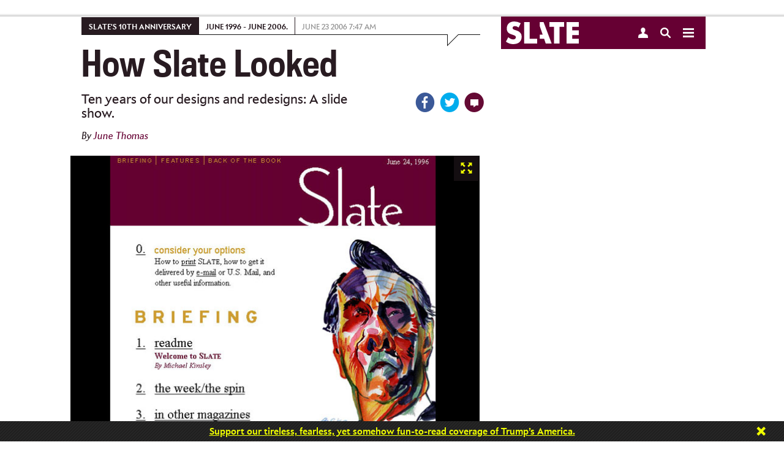

--- FILE ---
content_type: text/html
request_url: https://www.slate.com/articles/news_and_politics/slates_10th_anniversary/2006/06/how_slatelooked.html
body_size: 24008
content:



<!DOCTYPE html>
<!--[if lt IE 7]> <html class="no-js lt-ie9 lt-ie8 lt-ie7 modePublish"> <![endif]-->
<!--[if IE 7]> <html class="no-js lt-ie9 lt-ie8 modePublish"> <![endif]-->
<!--[if IE 8]> <html class="no-js lt-ie9 modePublish"> <![endif]-->
<!--[if IE 9]> <html class="no-js modePublish"><![endif]-->
<!--[if gt IE 9]><!--><html class="no-js gt-ie9 modePublish"><!--<![endif]-->
  





  <head>
    <meta charset="utf-8">

    

    
    
    <!-- Begin comScore Tag -->
    <script>
      document.write(unescape("%3Cscript src='" + (document.location.protocol == "https:" ? "https://sb" : "http://b") + ".scorecardresearch.com/beacon.js' %3E%3C/script%3E"));
    </script>
    <script>
    (function (w, d) {
      var comscoreParams = {
        c1:"2", c2: "18406752", c4: "http://www.slate.com/articles/news_and_politics/slates_10th_anniversary/2006/06/how_slatelooked.html"
      };
      var comscoreImgSrc = 'http://b.scorecardresearch.com/p?c1=2&c2=18406752&c3=&c4=http://www.slate.com/articles/news_and_politics/slates_10th_anniversary/2006/06/how_slatelooked.html&c5=&c6=&c15=&cj=1';
      var gdprConsented = function(){
        return document.cookie.indexOf("GDPR_consent=1") > -1;
      }
      if(gdprConsented){
        comscoreParams['cs_ucfr'] = "1";
        comscoreImgSrc = comscoreImgSrc + "&cs_ucfr=1";
      }
      if (typeof w.COMSCORE !== 'undefined') {
        w.COMSCORE.beacon(comscoreParams);
      } else {
          d.addEventListener('DOMContentLoaded', function(event) {
            var img = d.createElement('img');
            img.src = comscoreImgSrc;
            d.body.appendChild(img);
          });
      }
    } (window, document));
    </script>
    <noscript>
      <img src="http://b.scorecardresearch.com/p?c1=2&c2=18406752&c3=&c4=http://www.slate.com/articles/news_and_politics/slates_10th_anniversary/2006/06/how_slatelooked.html&c5=&c6=&c15=&cj=1" />
    </noscript>
    <!-- End comScore Tag -->
    
    


    
    
    <!--  Quantcast Tag -->
        <script>
         var ezt = ezt ||[];

         (function(){
           var elem = document.createElement('script');
           elem.src = (document.location.protocol == "https:" ? "https://secure" : "http://pixel") + ".quantserve.com/aquant.js?a=p-fw53_-Tq3MNK1";
           elem.async = true;
           elem.type = "text/javascript";
           var scpt = document.getElementsByTagName('script')[0];
           scpt.parentNode.insertBefore(elem,scpt);
         }());


         ezt.push({qacct: 'p-fw53_-Tq3MNK1',
               uid: ''
                   });
        </script>
        <noscript>
          <img src="//pixel.quantserve.com/pixel/p-fw53_-Tq3MNK1.gif" style="display: none;" border="0" height="1" width="1" alt="Quantcast"/>
        </noscript>
    <!-- End Quantcast Tag -->
    
    

    <script>
      //Reload to canonical if you try to paste in the print page
      if (window.location.search.indexOf("print") > -1) {
        if (document.referrer.indexOf("http://www.slate.com/articles/news_and_politics/slates_10th_anniversary/2006/06/how_slatelooked.html") != 0) {
          window.location = "http://www.slate.com/articles/news_and_politics/slates_10th_anniversary/2006/06/how_slatelooked.html";
        }
      }
      //-- Stop hiding script -->
    </script>
    <script type="text/javascript">
      var slate_public_url = "http://www.slate.com/";
    </script>
    <meta http-equiv="X-UA-Compatible" content="IE=edge,chrome=1">
    <title>Slide show: Ten years of Slate design.</title>

     

    <meta name="description" content="In the 10 years since Slate launched, we've gone through several home-page redesigns. Click here to see a slide show of some of our successes and failu ..." />
    <meta name="keywords" content="Slate redesign, Slate site design" />
    <meta name="viewport" content="width=device-width, initial-scale=1.0, maximum-scale=1.0, user-scalable=no">

    
    

    
    
    
    <script>
      
      var commercialNode = 'briefing/anniversary';
      
      var commercialPageType = 'article';
      var selectedText = "";
    </script>

    <!-- Facebook Pixel Code -->
    <script>
      !function(f,b,e,v,n,t,s){if(f.fbq)return;n=f.fbq=function(){n.callMethod?
      n.callMethod.apply(n,arguments):n.queue.push(arguments)};if(!f._fbq)f._fbq=n;
      n.push=n;n.loaded=!0;n.version='2.0';n.queue=[];t=b.createElement(e);t.async=!0;
      t.src=v;s=b.getElementsByTagName(e)[0];s.parentNode.insertBefore(t,s)}(window,
      document,'script','https://connect.facebook.net/en_US/fbevents.js');

      fbq('init', '166975463695820');
      fbq('track', 'ViewContent', {
        commercial_node: window.commercialNode,
        referrer: document.referrer
      });
    </script>
    <!-- End Facebook Pixel Code -->

    <!-- Facebook OG -->
    <meta id="ogtitle" property="og:title" content="Slide show: Ten years of Slate design." />
    

    <meta property="article:publisher" content="http://www.facebook.com/Slate" />
    <meta name="apple-itunes-app" content="app-id=357555242, affiliate-data=ct=Smart%20Banner&pt=31813800, app-argument=http://www.slate.com/articles/news_and_politics/slates_10th_anniversary/2006/06/how_slatelooked.html">

    
    <meta property="article:author" content="http://www.facebook.com/junethomas" />
    

    <meta property="og:type" content="article" />
    <meta id="ogurl" property="og:url" content="http://www.slate.com/articles/news_and_politics/slates_10th_anniversary/2006/06/how_slatelooked.html" />
    <meta id="ogimage" property="og:image" content="https://slate.com/media/sites/slate-com/icon.400x400.png" />
    <meta property="og:site_name" content="Slate Magazine" />
    <meta id="ogdescription" property="og:description" content="In the 10 years since Slate launched, we've gone through several home-page redesigns. Click here to see a slide show of some of our successes and failu ..." />
    <meta property="fb:app_id" content="142011022527753"/>
    <meta property="fb:pages" content="21516776437,711394545628094,56053044701,120640827984,413841452120931,535016903252160,1560656284178338,167180693332391,189846847729626,166438367103268,120285331895306,67474598472,449418205094008,209239152886928,614061598677636">
    <!-- Twitter -->
    <meta name="twitter:card" value="summary_large_image" />
    <meta name="twitter:site" value="@slate" />
    
    <meta name="twitter:creator" value="@junethomas" />
    
    <meta name="twitter:url" value="http://www.slate.com/articles/news_and_politics/slates_10th_anniversary/2006/06/how_slatelooked.html" />
    <meta name="twitter:title" value="Slide show: Ten years of Slate design." />
    <meta name="twitter:description" value="In the 10 years since Slate launched, we've gone through several home-page redesigns. Click here to see a slide show of some of our successes and failu ..." />
    <meta name="twitter:image" value="https://slate.com/media/sites/slate-com/icon.400x400.png" />
    
    <meta name="tw-line" content="Slide show: Ten years of Slate design." />

      
    <meta name="fb-share" content="Slide show: Ten years of Slate design." />

    

    <link type="text/css" href="http://static.cdnslate.com/etc/designs/slate/css/story.a2aa59a1.56a3edbf.css" rel="stylesheet" />
    
    
    
    <style type="text/css">.social a .count { display: none !important; }</style>
    
    <script id="slate-webfont-base-localstorage-js">!function(){function e(e,t,n){e.addEventListener?e.addEventListener(t,n,!1):e.attachEvent&&e.attachEvent("on"+t,n)}function t(e){return window.localStorage&&localStorage.font_base_css_cache&&localStorage.font_base_css_cache_file===e}function n(){if(window.localStorage&&window.XMLHttpRequest)if(t(o))a(localStorage.font_base_css_cache);else{var n=new XMLHttpRequest;n.open("GET",o,!0),e(n,"load",function(){4===n.readyState&&(a(n.responseText),localStorage.font_base_css_cache=n.responseText,localStorage.font_base_css_cache_file=o)}),n.send()}else{var c=document.createElement("link");c.href=o,c.rel="stylesheet",c.type="text/css",document.getElementsByTagName("head")[0].appendChild(c),document.cookie="font_base_css_cache"}}function a(e){var t=document.createElement("style");t.innerHTML=e,document.getElementsByTagName("head")[0].appendChild(t)}var o="http://static.cdnslate.com/etc/designs/slate/css/slate-fonts-base.bcb407b3.bcb407b3.css";window.localStorage&&localStorage.font_base_css_cache||document.cookie.indexOf("font_base_css_cache")>-1?n():e(document,"DOMContentLoaded",n)}();
      // Load Apres Light for Mobile
      if (window.matchMedia('(max-width: 1023px)').matches) {
        !function(){function e(e,t,n){e.addEventListener?e.addEventListener(t,n,!1):e.attachEvent&&e.attachEvent("on"+t,n)}function t(e){return window.localStorage&&localStorage.font_mobile_css_cache&&localStorage.font_mobile_css_cache_file===e}function n(){if(window.localStorage&&window.XMLHttpRequest)if(t(o))a(localStorage.font_mobile_css_cache);else{var n=new XMLHttpRequest;n.open("GET",o,!0),e(n,"load",function(){4===n.readyState&&(a(n.responseText),localStorage.font_mobile_css_cache=n.responseText,localStorage.font_mobile_css_cache_file=o)}),n.send()}else{var c=document.createElement("link");c.href=o,c.rel="stylesheet",c.type="text/css",document.getElementsByTagName("head")[0].appendChild(c),document.cookie="font_mobile_css_cache"}}function a(e){var t=document.createElement("style");t.innerHTML=e,document.getElementsByTagName("head")[0].appendChild(t)}var o="http://static.cdnslate.com/etc/designs/slate/css/slate-fonts-mobile.015046cd.015046cd.css";window.localStorage&&localStorage.font_mobile_css_cache||document.cookie.indexOf("font_mobile_css_cache")>-1?n():e(document,"DOMContentLoaded",n)}();
      }
    </script>
    <noscript id="slate-font-base"><link rel="stylesheet" id="slate-font-base-css" href="http://static.cdnslate.com/etc/designs/slate/css/slate-fonts-base.bcb407b3.bcb407b3.css" type="text/css" media="all"><link rel="stylesheet" id="slate-font-mobile-css" href="http://static.cdnslate.com/etc/designs/slate/css/slate-fonts-mobile.015046cd.015046cd.css" type="text/css" media="max-width: 1023px"></noscript>
    
    

    <script data-ad-site="slate" src="http://static.cdnslate.com/etc/designs/slate/js/libs/require.js"></script>
    <script>
    requirejs.createNode = function (config, moduleName) {
      var node = config.xhtml ?
                 document.createElementNS('http://www.w3.org/1999/xhtml', 'html:script') :
                 document.createElement('script');

      node.type = config.scriptType || 'text/javascript';
      node.charset = 'utf-8';
      node.async = true;

      if (moduleName == "slateAds") {
        node.setAttribute('data-ad-site', 'slate');
        node.setAttribute('data-ad-page-type', 'responsive');
      }
      return node;
    };
    requirejs.config({
      "baseUrl": "http://static.cdnslate.com/etc/designs/slate/js",
      "waitSeconds": 0,
      "paths": {
        "jquery": "//ajax.googleapis.com/ajax/libs/jquery/1.10.2/jquery.min",
        "jqueryui": "//ajax.googleapis.com/ajax/libs/jqueryui/1.10.4/jquery-ui.min",
        "modernizr": "/etc/designs/slate/js/libs/modernizr-2.6.1.min",
        "announcements": "/etc/designs/slate/js/announcements",
        "slate": "/etc/designs/slate/lib",
        "hogan": "libs/hogan-2.0.0",
        "facebook": "//connect.facebook.net/en_US/all",
        "twitter": "//platform.twitter.com/widgets",
        "livefyre": "//cdn.livefyre.com/Livefyre",
        "newbrightcoveplayer": "components/brightcovevideosingle/newbrightcoveplayer",
        "brightcove": "https://sadmin.brightcove.com/js/BrightcoveExperiences",
        "brightcovetracking": "/etc/designs/slate/js/components/brightcovevideosingle/brightcovetracking",
        "videojs-omniture": "/etc/designs/slate/js/components/brightcovevideosingle/videojs.analytic.omniture",
        "mobileredirection": "libs/redirection_mobile_1.0.0.min",
        
          
          
            "outbrain": [
              "//widgets.outbrain.com/outbrain",
              "nooooo"
            ],
          
        
        "shared": "http://static.cdnslate.com/etc/designs/shared/js",
        "instafeed": "/etc/designs/slate/js/instafeed",
        "campaigns": "http://campaigns.slate.com/campaigns/slate",
        "clipboard": "libs/zeroclipboard/ZeroClipboard.min",
        "waypoints": "libs/jquery-plugins/jquery.waypoints",
        //janrain
        "rpxnow": window.location.protocol === 'https:' ? 'https://rpxnow.com/load/login.slate.com?noext' : 'http://widget-cdn.rpxnow.com/load/login.slate.com?noext',
        'promise': 'requirejs-promise',
        'youtube': "/etc/designs/slate/js/youtube",
        'youtubeapi' : "https://www.youtube.com/iframe_api?noext",
        "amplitude": "//d24n15hnbwhuhn.cloudfront.net/libs/amplitude-3.4.0-min.gz",
        "slateAds": [
          "http://ads.cdnslate.com/wp-srv/ad/loaders/latest/js/min/loader.min.js?noext",
          "showme"
        ]
      },
      "shim": {
        "devicemode": ["modernizr"],
        "hcs/script": ["jquery", "modernizr", "devicemode"],
        "libs/jquery-plugins/jquery.browser": ["jquery"],
        "hcs/plugins/jquery.transit": ["jquery"],
        "hcs/plugins/SGFootnote.jquery": ["jquery"],
        "hcs/plugins/SGSocialIcons.jquery": ["jquery", "hcs/script"],
        "hcs/plugins/SGNavDropdown.jquery": ["jquery"],
        "hcs/plugins/SGRollup.jquery": ["jquery", "hcs/script"],
        "hcs/plugins/SGGlobalNav.jquery": ["jquery", "hcs/script"],
        "hcs/plugins/SGLightbox.jquery": ["jquery"],
        "hcs/plugins/jQuery.highlighter": ["jquery"],
        "hcs/libs/swipe": ["jquery"],
        "hcs/libs/magnific": ["jquery"],
        "hcs/plugins/jquery.swipebox": ["jquery"],
        "hcs/plugins/SGBigSlider.jquery": ["jquery", "hcs/script", "hcs/libs/swipe"],
        "hcs/plugins/jquery.placeholder.min": ["jquery"],
        "libs/jquery-plugins/jquery.timeago": ["jquery"],
        "libs/jquery-plugins/jquery.form": ["jquery"],
        "libs/jquery-plugins/jquery.cookie": ["jquery"],
        "libs/jquery-plugins/jquery.fittext": ["jquery"],
        "libs/jquery-plugins/jquery.backgroundSize": ["jquery"],
        "libs/jquery-plugins/jquery.flexslider": ["jquery"],
        "libs/jquery-plugins/purl": ["jquery"],
        "libs/jquery-plugins/jquery.colorbox": [ "jquery" ],
        "libs/jquery-plugins/jquery.sticky": ["jquery"],
        "libs/jquery-plugins/jquery.autoComplete": ["jquery"],
        "libs/jquery-plugins/jquery.boxfit": ["jquery"],
        "libs/jquery-plugins/jquery.dateformat": ["jquery"],
        "libs/jquery-plugins/jquery.lazyloadxt": ["jquery"],
        "libs/jquery-plugins/jquery.lazyloadxt.extra": ["jquery"],
        "libs/jquery-plugins/jquery.lazyloadxt.bg": ["jquery"],
        "libs/jquery-plugins/jquery.lazyloadxt.widget": ["jquery"],
        "libs/jquery-plugins/jquery.storageapi": ["jquery"],
        "libs/jquery-plugins/jquery.ba-throttle-debounce": ["jquery"],
        "libs/jquery-plugins/jquery.visible": ["jquery"],
        "libs/jquery-plugins/jquery.event.move": ["jquery"],
        "libs/jquery-plugins/jquery.twentytwenty": ["jquery"],
        "facebook": {
            deps: ["site-bottom"],
            exports: "FB"
        },
        "livefyre": {
            exports: "fyre"
        },
        "brightcove": {
            "exports": "brightcove"
        },
        "mobileredirection": {
                "exports": "mobileredirection"
        },
        "hogan": {
          	"exports": "Hogan"
        },
        "outbrain": {
          "exports": "OBR"
        }
      },
      map: {
        '*': {
          'css': 'libs/require-css/css'
        }
      }
    });

    
    define("config", {
      "env": {
        "edit": false,
        "environment": "prod"
      },
      "janrain": {
        "siteConfig": {
          "enabled": true,
          "propertyId": "login.slate.com",
          "raceConditionTimeout": +"1500".replace(/\D/gi, ''),
          "jsNamespace": "slateJanrain",
          "userMessage": ""
        },
        "appUrl": "https://login.slate.com",
        "tokenUrl": "http://www.slate.com",
        "capture": {
          "appId": "dbuhzej2qm7k436x6jg4qpef3f",
          "captureServer": "https://profile.slate.com",
          "clientId": "sskdd3tv7ekxx8mt6gq5hnu7mdxpmpha",
          "accessTokenLifeHours": +"730".replace(/\D/gi, ''),
          "returnExperienceUserData": "uuid,displayName,email".split(",").map(function(item) { return item.trim(); }),
          "flowVersion": "HEAD",
          "httpLoadUrl": 'http://widget-cdn.rpxnow.com/load/login.slate.com',
          "httpsLoadUrl": 'https://rpxnow.com/load/login.slate.com'
        },
        "federate": {
          "federate": true,
          "federateServer": "https://slate.janrainsso.com/",
          "federateXdReceiver": "http://www.slate.com/modules/xd_receiver.html",
          "federateLogoutUri": "http://www.slate.com/modules/sso_logout.html"
        }
      },
      "myslate": {
        "site_base_domain": "slate.com",
        "site_path": "/",
        "site_url": "//www.slate.com/",
        "myslate_domain": "//my.slate.com/",
        "myslateTokenPath": "proxies/livefyre/token/",
        "myslateJanrainTokenPath": "proxies/janrain/token/",
        "myslateVerifyPath": "proxies/janrain/verify/",
        "myslateSubscriptionsManagePath": "subscriptions/manage/",
        "myslatePageInfoPath": "users/slate_page_info/",
        "myslatePopularAuthorsPath": "articles/popular_authors/",
        "myslateEventsPath": "subscriptions/events/",
        "myslateRecommendationsPath": "recommendations/get_combined_json/",
        "myslateIscrollRecommendationsPath": "contentapi/recommendations/v2/",
        "myslateSegmentsPath": "store/segments/",
        "myslateUserUpdatePath": "users/update/",
        "myslatePartnersPath": "recommendations/partner_links/",
        "myslate_https": true,
        "fb_xd_receiver": "http://www.slate.com/xd_receiver.htm",
        "fb_app_id": 142011022527753,
      },
      "iscroll": {
        "hideStoryEvents": "",
        "showThirdParties": true,
        "hideScripts": "",
        "disabled": false,
        "mobile": true,
        "bannerHTML": ""
      },
      "livefyre": {
        "network": "slate.fyre.co",
        "jsSourceUrl": "http://zor.livefyre.com/wjs/v3.0/javascripts/livefyre.js",
        "siteId": "337720",
        "loadTiming": "immediate"
      },
      "campaigns": {
        "domain":"campaigns.slate.com",
        "loadTiming": "immediate"
      },
      "site": {
        "site": "slate",
        "title": "Slate",
        "staticUrl": "http://static.cdnslate.com",
        "omniturePrefix": "sl"
      },
      "data_domain": "http://www.slate.com/",
      "page": {
        "articleId": "2143868",
        "roadblocked": false,
        "embeddedContent": false,
        "slateplus": false,
        "enableIssueCollector": false,
        "contentCreated": "2006-06-21T07:19:00"
      },
      "ads": {
        "showme": false,
        "enableHomepageViewability": false,
        "enableStoryViewability": true,
        "viewabilityEnabled": true,
        "viewability": {
          "leaderboardRollup": true,
          "leaderboardRollupDisabledList": "",
          "refreshInterval": "30",
          "refreshPolar": false,
          "testPageList": "news,life,arts,sports,technology,blogs,business,science,doublex,podvideo,podcasts,biztech,authors,archive,news,briefing,life,arts,sports,technology,blogs,business,science,doublex,video,podvideo,podcasts",
          "lazyload": {
            "homepageBB": true,
            "leaderboard_2": true,
            "tiffTiles": true,
            "rightflex": true,
            "billboard": false
          }
        },
        "enablePageFair": false
      },
      
      "banner": {
        "showBanner": true,
        "storyCount": 1,
        "restDays": 30,
        "showSlatePlus": false,
        "messages": ['Support Dahlia Lithwick’s Supreme Court coverage. <a href="https://my.slate.com/plus?utm_medium=link&amp;utm_campaign=plus_support&amp;utm_content=Dahlia&amp;utm_source=ribbon">Join Slate Plus today.</a>', '<em><strong>Slate</strong></em> is made possible by the support of readers like you. <a href="https://my.slate.com/plus?utm_medium=link&amp;utm_campaign=plus_support&amp;utm_content=possible&amp;utm_source=ribbon">Click here to do your part.</a>', 'Overwhelmed and exhausted? <a href="https://my.slate.com/plus?utm_medium=link&amp;utm_campaign=plus_support&amp;utm_content=overwhelmed&amp;utm_source=ribbon">Join Slate Plus as we try to make sense of each day’s insanity.</a>', '<a href="https://my.slate.com/plus?utm_medium=link&amp;utm_campaign=plus_support&amp;utm_content=tireless&amp;utm_source=ribbon">Support our tireless, fearless, yet somehow fun-to-read coverage of Trump’s America.</a>', 'We’ve been holding Trump to account all year. Help us keep going. <a href="https://my.slate.com/plus?utm_medium=link&amp;utm_campaign=plus_support&amp;utm_content=account&amp;utm_source=ribbon">Become a member.</a>']
      },
      
      "_log": [],
      "log": function(data) {
        requirejs(["config"], function(config) {
          if (typeof console != "undefined" && typeof console.log != "undefined") {
            console.log(data);
          }
          config._log.push(data);
        });
      }
    });
    </script>
    <script src="http://static.cdnslate.com/etc/designs/slate/js/main.min.9d305e04.js"></script>

    
    

    <script>
    
    requirejs(['config'], function(config) {
      var documentDomain = 'slate.com';
      if (config.janrain.siteConfig.enabled) {
        documentDomain = config.myslate.site_base_domain;
      }
      document.domain = documentDomain;
    });
    
    </script>
    
    


<script type="text/javascript" language="javascript">
requirejs([
  'jquery',
  'config',
  's_code',
  'libs/jquery-plugins/jquery.cookie'
], function($, config, s, unused) {

        s.currencyCode="usd";
        s.charSet="utf-8";
        s.trackDownloadLinks=true;
        s.trackExternalLinks=true;
        s.trackInlineStats=true;
        s.linkDownloadFileTypes="exe,zip,wav,mp3,mov,mpg,avi,wmv,doc,pdf,xls";
        s.linkInternalFilters="javascript:,slate.com,traffic.outbrain.com";
        s.linkTrackVars="none";
        s.linkTrackEvents="none";
        s.pageName="news and politics:article - 20060621 - slide show: ten years of slate design.";
        s.channel="sl - news and politics";
        s.server="www.slate.com";
        s.prop2="slate's 10th anniversary";
        s.prop3="article";
        s.prop4="slate";
        s.prop5="june thomas";
        s.prop12="2143868";
        s.prop13="slide show: ten years of slate design.";
        s.prop14="1";
        s.prop34="4.17.19";
        s.prop36="general";
        s.prop39="briefing/anniversary";
        s.prop40="na";
        s.hier1="news and politics|slate's 10th anniversary|article";
        s.eVar8="june thomas";
        s.eVar17="article";
    s.prop75 = "1";
    s.eVar4 = "1";
    s.prop32 = $.cookie('spf') || 'false';
    /**
     * Check for AdBlock
     */
    if (typeof placeAd2 === 'undefined') {
      $.cookie('spf', true, {
        expires: 365,
        path: '/',
        domain: config.myslate.site_base_domain
      });
    }
});
</script>


    
    
        <script>
            requirejs(["sgads"], function(slateads) {
                slateads.wire("http://ads.cdnslate.com/wp-srv/ad/loaders/latest/js/min/loader.min.js");
            });
        </script>
    

    <script>               
      var _isNavMoving = false; // acts as a global (sorry) mutex for keeping track of when our nav panels are moving around. Allows us to prevent overlapping actions.
    </script>

    <!-- Google Sitemap -->
    <meta name="google-site-verification" content="jXqoqqPSmx_PWchRdG-IXu-X616Ee2Ptf_AiElI9LzQ" />

    

    <link rel="canonical" href="http://www.slate.com/articles/news_and_politics/slates_10th_anniversary/2006/06/how_slatelooked.html" />
    
    <link rel="image_src" href="" />

    <!-- Parsely -->
        <meta name='parsely-page' content='{
  "title": "Slide show: Ten years of Slate design.",
  "link": "http://www.slate.com/articles/news_and_politics/slates_10th_anniversary/2006/06/how_slatelooked.html",
  "image_url": "",
  "type": "post",
  "post_id": "2143868",
  "pub_date": "2006-06-21T07:19:00Z",
  "section": "Slate\u0027s 10th Anniversary",
  "authors": ["June Thomas"],
  "tags": [
    "AdNode:briefing/anniversary",
    "Section:News and Politics"
  ]
}'/>
    
    <!-- RSS -->
    <link rel="alternate" type="application/rss+xml" title="News and Politics (RSS 2.0)" href="http://www.slate.com/articles/news_and_politics.fulltext.all.rss" />

    
    <script>var wp_meta_data = {"authors":["June Thomas"],"contentType":"article","page_id":"2143868","keywords":"Slate's 10th Anniversary,Slate's 10th Anniversary,Slate redesign, Slate site design","section":"News and Politics","rubric":"Slate's 10th Anniversary"};</script>

    

    

      
    
      <script type="text/javascript">
        var teadsEnabled = true;
        requirejs(["jquery","myslate"], function($,myslate) {
            if(myslate.isSlatePlusUser) {
                teadsEnabled = false;
            }
        });
        </script>
    
      
        <script type="application/ld+json">
        {"@context":"http://schema.org","url":"http://www.slate.com/articles/news_and_politics/slates_10th_anniversary/2006/06/how_slatelooked.html","@type":"Article","mainEntityOfPage":"True","articleBody":"In the 10 years since Slate launched, we've gone through several home-page redesigns. Click here to see a slide show of some of our successes and failures..","headline":"Slide show: Ten years of Slate design.","datePublished":"2006-06-21T07:19:00-04:00","author":"June Thomas","image":{"@list":[""]}}
        </script>
      

    


    <!-- BEGIN Krux Control Tag for "Slate" -->
    <script class="kxct" data-id="KGU_SbHX" data-timing="async" data-version="3.0" type="text/javascript">
      window.Krux||((Krux=function(){Krux.q.push(arguments)}).q=[]);
      (function(){
        var k=document.createElement('script');k.type='text/javascript';k.async=true;
        k.src=(location.protocol==='https:'?'https:':'http:')+'//cdn.krxd.net/controltag/KGU_SbHX.js';
        var s=document.getElementsByTagName('script')[0];s.parentNode.insertBefore(k,s);
      }());

      
      window.Krux||((Krux=function(){Krux.q.push(arguments);}).q=[]);
      (function(){
          function retrieve(n){
            var m, k='kxslate_'+n;
            if(window.localStorage){
                return window.localStorage[k] || "";
            }else if(navigator.cookieEnabled){
                m = document.cookie.match(k+'=([^;]*)');
                return (m && unescape(m[1])) || "";
            }else{
                return '';
            }
          }
          Krux.user = retrieve('user');
          Krux.segments = retrieve('segs') && retrieve('segs').split(',') || [];
      })();
    </script>
    <!-- END Krux Controltag -->

    
    <link rel="amphtml" href="http://amp.slate.com/articles/news_and_politics/slates_10th_anniversary/2006/06/how_slatelooked.html">
    

    <!-- Amplitude -->
    <script>
    require(['amplitude'], function(amplitude) {
      var amplitudeOptions = {
       saveEvents: true,
       includeUtm: true,
       includeReferrer: true,
       includeGclid: true,
       saveParamsReferrerOncePerSession: false,
       domain: '.slate.com'
      };
      amplitude.getInstance().init('5a7cb616c0717cb7f4f0eee43d9f4e1c', null, amplitudeOptions);
      window.amplitude = amplitude; // You can bind the amplitude object to window if you want to use it directly.

      
    });
    </script>
    <!-- End Amplitude -->

    <!-- Taboola -->
    <script type="text/javascript">
      window._taboola = window._taboola || [];
      _taboola.push({article:'auto'});
      !function (e, f, u, i) {
        if (!document.getElementById(i)){
          e.async = 1;
          e.src = u;
          e.id = i;
          f.parentNode.insertBefore(e, f);
        }
      }(document.createElement('script'),
      document.getElementsByTagName('script')[0],
      '//cdn.taboola.com/libtrc/slate1/loader.js',
      'tb_loader_script');
      if(window.performance && typeof window.performance.mark == 'function')
        {window.performance.mark('tbl_ic');}
    </script>
    <!-- End Taboola -->

  </head>

  

  


  <body class="article story">

    <input type="hidden" id="currPath" value="/articles/news_and_politics/slates_10th_anniversary/2006/06/how_slatelooked"/>
    <!-- HCS: shared/roll_ups/tablet -->
    <!-- This is the header bar we always show in tablet mode -->
    <header class="roll-up" id="tablet_header">
      <div class="container">
        <div class="main">

        </div>
        <div class="sidebar">
          











<section class="nav-panel" >
  <div class="nav-header">
    <a class="slate-logo" href="/">
      
        <svg xmlns="http://www.w3.org/2000/svg" width="119" height="37" viewBox="0 0 258 80" style="margin: 8px 0 0 8px;">
          <title>Slate logo</title>
          <path fill="#FFF" d="M257.9 18.8h-23.3v12.7h23.3V48h-23.3v13.1h23.3V78h-43V2h43v16.7zM205.7 2v16.7h-16.1v59H170v-59h-16.1V2h51.8zm-85.8 0h13.3L161.9 78h-21l-5.7-16.7h-15.3v-15H130L120 17.1V2zm-55.5 0H84v59.1h26.5V78H64.4V2zM26 18.1a5.6 5.6 0 0 0-2.4 4.8c0 1.4.4 2.5 1.2 3.3.8.9 1.8 1.7 3.1 2.3 1.3.6 2.8 1.2 4.4 1.7 1.7.4 3.3 1 4.9 1.5 6.4 2.1 11 5 14 8.6 3 3.5 4.5 8.2 4.5 14 0 3.9-.7 7.4-2 10.5A22 22 0 0 1 48 73c-2.5 2.3-5.5 4-9.2 5.2A45.2 45.2 0 0 1 0 71.4l8.4-15.8a34 34 0 0 0 8.7 5.8c2.9 1.3 5.7 2 8.5 2 3.2 0 5.6-.8 7.1-2.3a6.8 6.8 0 0 0 1.8-8c-.4-.8-1-1.6-2-2.3a16 16 0 0 0-3.7-2l-5.4-2-7.5-2.6c-2.4-1-4.6-2.3-6.5-3.9a18 18 0 0 1-4.5-6A21.6 21.6 0 0 1 3 24.8c0-3.7.6-7.1 1.8-10.2A22.7 22.7 0 0 1 18.3 1.8C21.6.6 25.2 0 29.2 0a47.3 47.3 0 0 1 23.4 6.1l-7.8 15.4c-2.1-1.7-4.3-3-6.4-3.9a17 17 0 0 0-6.2-1.2 10 10 0 0 0-6.2 1.8z"/>
        </svg>
      
    </a>
    <a href="#" class="user-link "></a>
    <a href="#" class="search-link "></a>
    <a href="#" class="global-nav-handle "></a>
    <div class="buttons">
      
      <span class="link option"><a class="first nav-option sign-in-link" href="#">Sign In</a></span>
      <span class="link option"><a href="#" class="nav-option sign-up-link">Sign Up</a></span>
      
    </div>
  </div>
  
</section>

        </div>
      </div><!-- /.container -->
    </header><!-- /.header.roll-up -->
    <!-- HCS END: shared/roll_ups/tablet -->
    
    <div class="top">

      
        
          <div class="ad banner leaderboard" data-ad-type="leaderboard" data-ad-mode="large"></div>
        
        
      

    </div><!-- end #top -->
    
    <!-- HCS END: layouts/shared/top -->
    
    
    


<!-- this is the rollup for basic article, no multipart fun -->
<header class="roll-up with-dropdown" id="article_rollup">
  <div class="container">
    
    <div class="main">
      <div class="title-container">

        <div class="front">
          
            
            
            
            
            
              <div class="titles centered-titles">
                <h1 class="primary centered-primary">Slide show: Ten years of Slate design.</h1>
              </div>
            
          
        </div>

        <div class="back">
          
            
            
            
            
              <div class="titles centered-titles">
                <h1 class="primary centered-primary">Slide show: Ten years of Slate design.</h1>
              </div>
            
          
        </div>

      </div>

      


<div class="social social-with-popup sharing-buttons">
    <a href="#" data-share="http://www.facebook.com/sharer.php?s=100&p[title]=Slide+show%3A+Ten+years+of+Slate+design.&p[summary]=In+the+10+years+since+Slate+launched,+we've+gone+through+several+home-page+redesigns.+Click+here+to+see+a+slide+show+of+some+of+our+successes+and+failu+...&p[ref]=sl_live&p[images][0]=https://slate.com/media/sites/slate-com/icon.400x400.png&p[url]=http://www.slate.com/articles/news_and_politics/slates_10th_anniversary/2006/06/how_slatelooked.html&u=http://www.slate.com/articles/news_and_politics/slates_10th_anniversary/2006/06/how_slatelooked.html?wpsrc=sh_all_dt_fb_ru" class="facebook first">
      <span class="icon"></span>
      <span class="count"></span>
    </a>

    <div class="twitter">
    <a href="#" data-share="http://twitter.com/share?text=Slide%20show%3A%20Ten%20years%20of%20Slate%20design.&count=none&via=slate&url=http://www.slate.com/articles/news_and_politics/slates_10th_anniversary/2006/06/how_slatelooked.html?wpsrc=sh_all_dt_tw_ru" class="twitter">
      <span class="icon"></span>
      <span class="count"></span>
    </a>
    </div>

    
      <a href="#comments" class="comments">
        <span class="icon"></span>
      </a>
    

     <a href="mailto:?subject=Check%20out%20this%20piece%20on%20Slate&body=I%20thought%20you%20might%20like%20this%20article%20on%20Slate:%0ASlide%20show%3A%20Ten%20years%20of%20Slate%20design.%0Ahttp://www.slate.com/articles/news_and_politics/slates_10th_anniversary/2006/06/how_slatelooked.html?wpsrc=sh_all_dt_em_ru" class="email">
        <span class="icon"></span>
      </a>
</div>


    </div>
    <div class="sidebar">
      











<section class="nav-panel" >
  <div class="nav-header">
    <a class="slate-logo" href="/">
      
        <svg xmlns="http://www.w3.org/2000/svg" width="119" height="37" viewBox="0 0 258 80" style="margin: 8px 0 0 8px;">
          <title>Slate logo</title>
          <path fill="#FFF" d="M257.9 18.8h-23.3v12.7h23.3V48h-23.3v13.1h23.3V78h-43V2h43v16.7zM205.7 2v16.7h-16.1v59H170v-59h-16.1V2h51.8zm-85.8 0h13.3L161.9 78h-21l-5.7-16.7h-15.3v-15H130L120 17.1V2zm-55.5 0H84v59.1h26.5V78H64.4V2zM26 18.1a5.6 5.6 0 0 0-2.4 4.8c0 1.4.4 2.5 1.2 3.3.8.9 1.8 1.7 3.1 2.3 1.3.6 2.8 1.2 4.4 1.7 1.7.4 3.3 1 4.9 1.5 6.4 2.1 11 5 14 8.6 3 3.5 4.5 8.2 4.5 14 0 3.9-.7 7.4-2 10.5A22 22 0 0 1 48 73c-2.5 2.3-5.5 4-9.2 5.2A45.2 45.2 0 0 1 0 71.4l8.4-15.8a34 34 0 0 0 8.7 5.8c2.9 1.3 5.7 2 8.5 2 3.2 0 5.6-.8 7.1-2.3a6.8 6.8 0 0 0 1.8-8c-.4-.8-1-1.6-2-2.3a16 16 0 0 0-3.7-2l-5.4-2-7.5-2.6c-2.4-1-4.6-2.3-6.5-3.9a18 18 0 0 1-4.5-6A21.6 21.6 0 0 1 3 24.8c0-3.7.6-7.1 1.8-10.2A22.7 22.7 0 0 1 18.3 1.8C21.6.6 25.2 0 29.2 0a47.3 47.3 0 0 1 23.4 6.1l-7.8 15.4c-2.1-1.7-4.3-3-6.4-3.9a17 17 0 0 0-6.2-1.2 10 10 0 0 0-6.2 1.8z"/>
        </svg>
      
    </a>
    <a href="#" class="user-link "></a>
    <a href="#" class="search-link "></a>
    <a href="#" class="global-nav-handle "></a>
    <div class="buttons">
      
      <span class="link option"><a class="first nav-option sign-in-link" href="#">Sign In</a></span>
      <span class="link option"><a href="#" class="nav-option sign-up-link">Sign Up</a></span>
      
    </div>
  </div>
  
</section>

    </div>
  </div><!-- /.container -->
  <a href="#" class="mobile-social-toggle"><span></span></a> <!-- only shown in mobile -->
</header><!-- /.header.roll-up -->




<div class="page">
  
  <article class="main" data-stream-index="0" data-story-id="story-2143868" id="story-0">
    
    <div class="start-story" data-stream-index="0" id="start-story-0"></div>
    
    
    <div class="parsys contentWellTop iparsys"><div class="section"><div class="new"></div>
</div><div class="iparys_inherited"><div class="parsys contentWellTop iparsys"><div class="renderHtml section">

<style>
@media (min-width: 641px) {
.custom .landing-header.thin.rollup .sponsor-logo img {
    height: 25px;
    width: auto;
}
}

@media (max-width: 640px) {
.custom .landing-header.thin.rollup .sponsor-logo img {
    height: auto;
    max-width: 100px;
    position: absolute;
    right: auto;
    top: 15px;
    left: 155px;
}
}
</style> 
</div>

</div>
</div>
</div>

    



<header class="article-header" id="article_header">
    
    <div class="meta">
        <div class="prop-name print-only"><a href="http://www.slate.com">Slate</a></div><div class="prop-name"><a href="http://www.slate.com/articles/news_and_politics/slates_10th_anniversary.html">Slate's 10th Anniversary</a></div><div class="prop-desc">June 1996 - June 2006.</div><div class="pub-date">June 23 2006 7:47 AM</div>
    </div>
    
    
    <h1 class="hed">How Slate Looked</h1>
    


 <div class="social social-with-popup sharing-buttons header_social">
    <a href="#" data-share="http://www.facebook.com/sharer.php?s=100&p[title]=Slide+show%3A+Ten+years+of+Slate+design.&p[summary]=In+the+10+years+since+Slate+launched,+we've+gone+through+several+home-page+redesigns.+Click+here+to+see+a+slide+show+of+some+of+our+successes+and+failu+...&p[ref]=sl_live&p[images][0]=https://slate.com/media/sites/slate-com/icon.400x400.png&p[url]=http://www.slate.com/articles/news_and_politics/slates_10th_anniversary/2006/06/how_slatelooked.html?wpsrc=sh_all_dt_fb_top" class="facebook">
      <span class="icon"></span>
      <span class="count"></span>
    </a>
    <div class="twitter">
    <a href="#" data-share="http://twitter.com/share?text=Slide%20show%3A%20Ten%20years%20of%20Slate%20design.&count=none&via=slate&url=http://www.slate.com/articles/news_and_politics/slates_10th_anniversary/2006/06/how_slatelooked.html?wpsrc=sh_all_dt_tw_top" class="twitter">
       <span class="icon"></span>
    </a>
    <a class="tw-count" href="http://twitter.com/search?q=http://www.slate.com/articles/news_and_politics/slates_10th_anniversary/2006/06/how_slatelooked.html"><span class="count"></span></a>
    </div>
    
      <a href="#comments" class="comments">
        <span class="icon"></span>
        <span class="count"></span>
      </a>
    
 </div>



    <h2 class="dek">Ten years of our designs and redesigns: A slide show.</h2>
    
    <div class="byline" id="main_byline">
        By <a rel="author" href="http://www.slate.com/authors.june_thomas.html">June Thomas</a>
    </div>
    
    





  
  
  


<div class="social horiz-counts-mobile centered sharing-buttons">
  
    <div class="comments">
      <a class="mobile-comments" href="#comments">
        <span class="icon"></span>
        <span class="count"></span>
      </a>
    </div>
  
  <div class="facebook">
    <a href="#" data-share="http://www.facebook.com/sharer.php?s=100&p[title]=Slide+show%3A+Ten+years+of+Slate+design.&p[summary]=In+the+10+years+since+Slate+launched,+we've+gone+through+several+home-page+redesigns.+Click+here+to+see+a+slide+show+of+some+of+our+successes+and+failu+...&p[ref]=sl_live&p[images][0]=https://slate.com/media/sites/slate-com/icon.400x400.png&p[url]=http://www.slate.com/articles/news_and_politics/slates_10th_anniversary/2006/06/how_slatelooked.html&u=http://www.slate.com/articles/news_and_politics/slates_10th_anniversary/2006/06/how_slatelooked.html?wpsrc=sh_all_mob_fb_top" class="share facebook" target="_blank">
      <span class="icon"></span>
      <span class="count"></span>
    </a>
  </div>
  <div class="twitter">
    <a href="#" data-share="http://twitter.com/share?text=Slide%20show%3A%20Ten%20years%20of%20Slate%20design.&count=none&via=slate&url=http://www.slate.com/articles/news_and_politics/slates_10th_anniversary/2006/06/how_slatelooked.html?wpsrc=sh_all_mob_tw_top" class="twitter">
       <span class="icon"></span>
    </a>
    <a class="tw-count" href="http://twitter.com/search?q=http://www.slate.com/articles/news_and_politics/slates_10th_anniversary/2006/06/how_slatelooked.html"><span class="count"></span></a>
  </div>

  
  <div class="whatsapp">
    <a href="whatsapp://send?text=Slide%20show%3A%20Ten%20years%20of%20Slate%20design.%20http%3A%2F%2Fwww.slate.com%2Farticles%2Fnews_and_politics%2Fslates_10th_anniversary%2F2006%2F06%2Fhow_slatelooked.html%3Fwpsrc%3Dsh_all_mob_wa_top" class="whatsapp">
       <span class="icon"></span>
    </a>
  </div>
  
  

  <div class="email">
    <a href="mailto:?subject=Check%20out%20this%20piece%20on%20Slate&body=I%20thought%20you%20might%20like%20this%20article%20on%20Slate:%0ASlide%20show%3A%20Ten%20years%20of%20Slate%20design.%0Ahttp://www.slate.com/articles/news_and_politics/slates_10th_anniversary/2006/06/how_slatelooked.html?wpsrc=sh_all_mob_em_top" class="email">
      <span class="icon"></span>
      <span class="count">&nbsp;</span>
    </a>
  </div>
</div>


</header><!-- /header -->


<section class="content">
    <div class="parsys iparsys editorsNote"><div class="section"><div class="new"></div>
</div><div class="iparys_inherited"><div class="parsys iparsys editorsNote">
</div>
</div>
</div>

    
    <div class="newbody body parsys">

<div class="parbase slideshow section">



<script>
requirejs(["jquery", "s_code", "hcs/plugins/SGLightbox.jquery", "hcs/plugins/jQuery.highlighter", "hcs/libs/swipe",
           "hcs/libs/magnific", "hcs/plugins/jquery.swipebox","hcs/plugins/SGBigSlider.jquery", "hcs/plugins/jquery.transit",
           "hcs/plugins/SGSocialIcons.jquery"], function($,s) {

      var slideClickCounter = 1;
      var isEdit = false;
      var disableAds = false;
      $('#big_slider').SGBigSlider({
        type: 'article'
      });
    $('#big_slider_slides > li').each(function(index){
        $(this).css("display","block");
    });
      $('.expandable').find('.toggle').click(function(e){
            $(this).closest('.social').toggleClass('visible');
            $('#main_byline').toggle();
            e.preventDefault();
       });

      
       $('.full-width').setFullWidth();
      

      $('.social-with-popup').SGSocialIcons({});

      var swipebox = null;

      $(document).on( 'swipebox-start', $(".swipebox").swipebox(), function(){

          slideClickCounter = 1; //reset counter when lightbox mode is launched
          $(document).unbind("keydown");
          swipebox = $(".slide-image").data('_swipebox');

          window.setTimeout(function() {
              $(window).unbind('keyup'); // remove swipebox key bindings
              // replace with our own
              $(window).bind('keyup', function(e){
                  if (e.keyCode == 37){ //previous
                      $('#swipebox-prev').click();
                  } else if (e.keyCode==39){ //next
                      $('#swipebox-next').click();
                  } else if (e.keyCode==27){ //escape
                    $('#swipebox-close').click();
                  }
                  return true;
              });

              $('#swipebox-next').unbind( 'click').on( 'click touchend', function(e) {
                  s.trackSlideShowEvent("event1", "Slideshow carousel next");
                  $.event.trigger( "sg-swipebox-swiped", [-1]);
                  e.preventDefault();
                  return true;
              });

               $('#swipebox-prev').unbind( 'click').on( 'click touchend', function(e) {
                      s.trackSlideShowEvent("event1", "Slideshow carousel previous");
                      $.event.trigger( "sg-swipebox-swiped", [1]);
                      e.preventDefault();
                      return true;
                });

          }, 3000);

      } );

      $(document).on('sg-swipebox-swiped', function(e, steps) {
          var adSlug = mobileMode() ? 'mob_bigbox' : 'bigbox';
          var adHtml = '<div id="temp_slide-725b-426b-af92-972f2edd30b8"' +
          'class="ad null" data-ad-type="'+adSlug+'" style="">'+
          '<script type="text/javascript">' +
          'document.getElementById("temp_slide-725b-426b-af92-972f2edd30b8").id = "slug_'+adSlug+'";';
          if(!isEdit) {
              adHtml+='placeAd2(commercialNode,"'+adSlug+'","AJAX","");' + '<\/script></div>';
          } else {
              adHtml+= '<\/script><span style="color:white">ad here</span></div>';
          }


          var slides = $(".slide");
          var position = $('#swipebox-position').text().split("/")[0]-1;
          var currentSlide = $(slides[position]);



          if (prevSlide != null ) {
              currentSlide.find( 'div').replaceWith( prevSlide );
              $("#toggle-container").show();
              $(".mfp-social-for-slideshow").show();
              prevSlide = null;
          }

          if((slideClickCounter%5==0 && !disableAds)) {
              prevSlide = currentSlide.find( 'img').replaceWith( adHtml );
              slideClickCounter++;
              $("#toggle-container").hide();
              $(".mfp-social-for-slideshow").hide();
              return;
          }

          if(swipebox === undefined){
            swipebox = $.swipebox(".slide-image");
          }

          if ( steps < 0 ) {
              swipebox.getNext();
          } else {
              swipebox.getPrev();
          }

          slideClickCounter++;
      });

      $(document).on( 'swipebox-destroy', $(".swipebox").swipebox(), function(){
          slideClickCounter = 1;
      } );

      var prevSlide = null;

      var url = $("#ogurl").attr("content");
      var storyUrl = ( url !== undefined ) ? "http://www.slate.com" + url.split(url.split("//")[1].split("/")[0])[1] : "http://www.slate.com";
      storyUrl = storyUrl.replace("/content/slate","");
      var facebookUrl = "http://www.facebook.com/sharer.php?s=100&p[title]=" +
          $("#ogtitle").attr("content") +"&p[summary]="+
          $("#ogdescription").attr("content") +
         "&p[ref]=sl_live&p[images][0]=" + $("#ogimage").attr("content") +
         "&p[url]=" + encodeURI(storyUrl) + "&u=" + encodeURI(storyUrl);

      $(document).on( 'click touchend', '#swipebox-overlay .social .facebook', function(e) {
        // get current position and decrement since 0 based array index
        var position = $('#swipebox-position').text().split("/")[0]-1;
        var slides = $(".slide-image"); // all slides from lightbox
        var currentSlide = $(slides[position]);

        var title = currentSlide.attr("title");
        var imgRef = currentSlide.attr("href");
        var credit = currentSlide.data("credit");

        $( this ).attr( "href", facebookUrl);

        return true;
      });

      $(document).on( 'click touchend', '#swipebox-overlay .social .twitter', function(e) {
          // get current position and decrement since 0 based array index
          var position = $('#swipebox-position').text().split("/")[0]-1;
          var slides = $(".slide-image"); // all slides from lightbox
          var currentSlide = $(slides[position]);

          var title = currentSlide.attr("title");
          var imgRef = currentSlide.attr("href");
          var credit = currentSlide.data("credit");

          $( this ).attr( "href", "http://twitter.com/share?url=" +
                  storyUrl + "&count=none&via=slate&text=" + encodeURIComponent($("#ogtitle").attr("content")));

          return true;

      });

      $(document).on( 'click touchend', '#swipebox-overlay .social .email', function(e) {
          // get current position and decrement since 0 based array index
          var position = $('#swipebox-position').text().split("/")[0]-1;
          var slides = $(".slide-image"); // all slides from lightbox
          var currentSlide = $(slides[position]);

          var title = currentSlide.attr("title");

          $( this ).attr( "href", "mailto:?subject=" +
                  encodeURIComponent($("#ogtitle").attr("content")) + "&body=" + storyUrl);

          return true;

      });


      
      var slideSwiper = Swipe(document.getElementById('big_slider_wrap'), {
          stopPropagation: true,
          callback: function(index){
            var newSlide = $($('#big_slider_slides').find('li').get(index)).clone();
            updateInfoForArticle(newSlide.find('.caption'), newSlide.find('.photo-credit'), newSlide.find('img').attr('src'));
          }
      });

      function updateInfoForArticle(caption, credit,imgRef) {
          var info = $('#big_slider').find('.article-info');
            info.find('.caption').replaceWith(caption);
          var total = parseInt($('.big-slider .article-info .position').text().split("/")[1].trim());
          var pos =  ( slideSwiper.getPos( ) >= total ) ?  (slideSwiper.getPos()%total)+1: slideSwiper.getPos() + 1;
          var posText = pos + ' / ' + total;
          info.find('.position').text(posText);
          info.find('.photo-credit').replaceWith(credit);

          var facebook = info.find( ".social-with-popup .facebook" );
          facebook.attr("href",facebookUrl);
          info.find( ".facebook" ).replaceWith(facebook);

          var twitter = info.find( ".social-with-popup .twitter" );
          twitter.attr("href",  "http://twitter.com/share?text=" + encodeURIComponent($("#ogtitle").attr("content")) + "&count=none&via=slate&url=" +
          encodeURIComponent(storyUrl) );
          info.find( ".twitter" ).replaceWith(twitter);

          var email = info.find( ".social-with-popup .email" );
          email.attr("href", "mailto:?subject=" +
                  encodeURIComponent($("#ogtitle").attr("content")) + "&body=" + encodeURIComponent(storyUrl) );
          info.find( ".email" ).replaceWith(email);

        };
      $('.pagination-link-next').unbind( 'click').on( 'click touchend', function(e) {
          s.trackSlideShowEvent("event1", "Slideshow carousel next");
          $.event.trigger( "swiped", [slideSwiper,-1]);
          e.preventDefault();
      });

      $('.pagination-link-prev').unbind( 'click').on( 'click touchend', function(e) {
          s.trackSlideShowEvent("event1", "Slideshow carousel previous");
          $.event.trigger( "swiped", [slideSwiper,1]);
          e.preventDefault();
      });

      var prevSlide = null;

      $(document).on('swiped', function(e, self, steps) {
          var adSlug = mobileMode() ? 'mob_bigbox' : 'bigbox';
          var adHtml = '<div id="temp_slide-725b-426b-af92-972f2edd30b8"' +
          'class="ad null" data-ad-type="'+adSlug+'" style="">'+
          '<script type="text/javascript">' +
          'document.getElementById("temp_slide-725b-426b-af92-972f2edd30b8").id = "slug_'+adSlug+'";';
          if(!isEdit) {
              adHtml+='placeAd2(commercialNode,"'+adSlug+'","AJAX","");' + '<\/script></div>';
          } else {
              adHtml+= '<\/script><span style="color:white">ad here</span></div>';
          }




          if (prevSlide != null ) {
              var currentSlide = $($('#big_slider_slides').find('li').get(self.getPos()));
              currentSlide.find('div:first').replaceWith( prevSlide );
              prevSlide = null;
                $("#big_slider .article-info .info .caption").show();
              if (!mobileMode()) {
                $("#big_slider .article-info .info .photo-credit").show();
                $("#big_slider .article-info .info .position").show();
                $("#big_slider .article-info .info .social-with-popup").show();
              } else {
                $("#big_slider .article-info .info .photo-credit").toggleClass('text-hide');
                $("#big_slider .article-info .info .position").toggleClass('text-hide');
                $("#big_slider .article-info .info .social.mobile-slideshow").show();
              }

          }

          if((slideClickCounter%5==0 && !disableAds)) {
              var currentSlide = $($('#big_slider_slides').find('li').get(self.getPos()));
              //prevSlide = currentSlide.find( 'figure');
              prevSlide = currentSlide.find( 'figure').replaceWith( adHtml );
              slideClickCounter++;
              $("#big_slider .article-info .info .caption").hide();

              if (!mobileMode()) {
                $("#big_slider .article-info .info .photo-credit").hide();
                $("#big_slider .article-info .info .position").hide();
                $("#big_slider .article-info .info .social-with-popup").hide();
              } else {
                $("#big_slider .article-info .info .photo-credit").toggleClass('text-hide');
                $("#big_slider .article-info .info .position").toggleClass('text-hide');
                $("#big_slider .article-info .info .social.mobile-slideshow").hide();
              }

              return;
          }

          if ( steps < 0 ) {
              self.next();
          } else {
              self.prev();
          }
          slideClickCounter++;
      });

      



});

</script>




      
      

        <section class="big-slider" id="big_slider">
        <div id="slideshow" class="slideshow-base">


            <div id="slideshow-wrapper" >
            <a href="#" class="full-screen-link"></a>
            <div id="big_slider_wrap" style="visibility: hidden; width:668px;">
                <ul id="big_slider_slides" style="width: 1700px;">
                

                
                   <li data-index="0" style="width: 704px; left: 0px; transition: 0ms; -webkit-transition: 0ms; -webkit-transform: translate(0px, 0px) translateZ(0px);display:none;">
                     <figure>
                        <img src_tag_name="src" title="images%2Fslides%2Fslide1_1" alt="images%2Fslides%2Fslide1_1" class="image" src="/content/dam/slideshows/news_and_politics/slates_10th_anniversary/2001/10/18/how-slate-looked/jcr%3acontent/slideshow/0/images%252Fslides%252Fslide1_1.jpg" >
                     </figure>
                     <figcaption>
                       <div class="caption"><p>When <strong><em>Slate</em></strong> launched on June 24, 1996, it looked a lot more like a print magazine that happened to be published on the Web than a product created specifically for the new medium (although the <em>New Republic</em> never played a Fats Waller tune when you opened it, as the early <strong><em>Slate</em></strong> did). </p><p>The first home page featured a traditional table of contents—complete with page numbers. Rather than surfing, or whatever the verb du jour was, readers were expected to "flip through" the stories, page by page. </p><p>Ten years on, it's hard to remember how strange and novel online publishing seemed back then. Founding Editor Michael Kinsley spent four paragraphs of his <a href="2162" linktype="Internal" resizable="yes">introductory piece</a> instructing readers on how to navigate the Web site (and advising anxious visitors who "don't like reading on a computer screen" about all the ways they could print out <strong><em>Slate</em></strong> and read it on paper).</p><p>The original design was elegant and spare—and packed with white space. One reason is that we hadn't sold much advertising—we intended to cover our costs by charging $19.95 per year for access. These days most Web sites are designed to cram in as many ads as possible.</p></div>
                       <span class="photo-credit"></span>
                     </figcaption>
                   </li>

                 
                
                   <li data-index="1" style="width: 704px; left: 0px; transition: 0ms; -webkit-transition: 0ms; -webkit-transform: translate(0px, 0px) translateZ(0px);display:none;">
                     <figure>
                        <img src_tag_name="src" title="images%2Fslides%2Fslide3_1" alt="images%2Fslides%2Fslide3_1" class="image" src="/content/dam/slideshows/news_and_politics/slates_10th_anniversary/2001/10/18/how-slate-looked/jcr%3acontent/slideshow/1/images%252Fslides%252Fslide3_1.jpg" >
                     </figure>
                     <figcaption>
                       <div class="caption"><p>In February 1997, we unleashed our first redesign. We were publishing about 20 stories per week, which seemed like a lot at the time. (That's about one day's worth in 2006.) The problem was that our Table of Contents–simply a long list of stories—was too long and not very enticing. </p><p>So, we added this entry page, known as "the front porch." It featured an illustration and four or five tantalizing cover lines. Attractive and alluring—or so we hoped. The problem was that readers had to make an extra click to get to the full list of stories—and to the banner ads that appeared with them. Users didn't like the extra step, and neither did our (few) advertisers.</p></div>
                       <span class="photo-credit"></span>
                     </figcaption>
                   </li>

                 
                
                   <li data-index="2" style="width: 704px; left: 0px; transition: 0ms; -webkit-transition: 0ms; -webkit-transform: translate(0px, 0px) translateZ(0px);display:none;">
                     <figure>
                        <img src_tag_name="src" title="images%2Fslides%2Fslide4_2" alt="images%2Fslides%2Fslide4_2" class="image" src="/content/dam/slideshows/news_and_politics/slates_10th_anniversary/2001/10/18/how-slate-looked/jcr%3acontent/slideshow/2/images%252Fslides%252Fslide4_2.jpg" >
                     </figure>
                     <figcaption>
                       <div class="caption"><p>Ah, 1998, the year of our brief and ultimately unsuccessful dalliance with paid subscriptions. After March 9 of that year, most of our content was accessible only to subscribers. The annual rate was $19.95 (charter subscribers received a <strong><em>Slate</em></strong><em> </em>umbrella or a piece of Microsoft software as a mark of our appreciation for their good taste and early support). We still have a few leftover umbrellas around the office.</p></div>
                       <span class="photo-credit"></span>
                     </figcaption>
                   </li>

                 
                
                   <li data-index="3" style="width: 704px; left: 0px; transition: 0ms; -webkit-transition: 0ms; -webkit-transform: translate(0px, 0px) translateZ(0px);display:none;">
                     <figure>
                        <img src_tag_name="src" title="images%2Fslides%2Fslide5_1" alt="images%2Fslides%2Fslide5_1" class="image" src="/content/dam/slideshows/news_and_politics/slates_10th_anniversary/2001/10/18/how-slate-looked/jcr%3acontent/slideshow/3/images%252Fslides%252Fslide5_1.jpg" >
                     </figure>
                     <figcaption>
                       <div class="caption"><p>Charging for <strong><em>Slate</em></strong> was a noble experiment but a doomed one. Even in the pre-blog, pre-Google era, it quickly became clear that if other sites couldn't link to our stories, <strong><em>Slate</em></strong> would be left out of the national debate. We watched our traffic, and our influence, fall.  </p><p>To attract new subscribers, we offered a few free stories each day. Every afternoon a few articles were painstakingly moved to the free side of the subscription wall, only to be painstakingly returned to the corral the next day. (As you may divine from my resentful tone, shifting stories between free and paid access was a royal pain.)</p></div>
                       <span class="photo-credit"></span>
                     </figcaption>
                   </li>

                 
                
                   <li data-index="4" style="width: 704px; left: 0px; transition: 0ms; -webkit-transition: 0ms; -webkit-transform: translate(0px, 0px) translateZ(0px);display:none;">
                     <figure>
                        <img src_tag_name="src" title="images%2Fslides%2Fslide6" alt="images%2Fslides%2Fslide6" class="image" src="/content/dam/slideshows/news_and_politics/slates_10th_anniversary/2001/10/18/how-slate-looked/jcr%3acontent/slideshow/4/images%252Fslides%252Fslide6.gif" >
                     </figure>
                     <figcaption>
                       <div class="caption"><p>On Feb. 14, 1999, our experiment with subscriptions ended. Fifteen people were visiting our free areas every month for every paying subscriber. We hated to turn away readers, and with the boom in online advertising, we realized that was a better business model. (Back then, the phrase "business model" was heard even more often than "Paris Hilton" is today.)</p></div>
                       <span class="photo-credit"></span>
                     </figcaption>
                   </li>

                 
                
                   <li data-index="5" style="width: 704px; left: 0px; transition: 0ms; -webkit-transition: 0ms; -webkit-transform: translate(0px, 0px) translateZ(0px);display:none;">
                     <figure>
                        <img src_tag_name="src" title="images%2Fslides%2Fslide7_1" alt="images%2Fslides%2Fslide7_1" class="image" src="/content/dam/slideshows/news_and_politics/slates_10th_anniversary/2001/10/18/how-slate-looked/jcr%3acontent/slideshow/5/images%252Fslides%252Fslide7_1.jpg" >
                     </figure>
                     <figcaption>
                       <div class="caption"><p>In May 1999, we introduced our first complete redesign since the launch in 1996. We let readers choose between two home-page options: They could see everything we'd published over the course of the previous week, or they could just look at the pieces that were new that day. </p><p>The front porch disappeared, and for the first time we used a graphic image at the top of the home page. Back then we mostly used illustrations—these days, a mix of illustrations and photographs are used.</p></div>
                       <span class="photo-credit"></span>
                     </figcaption>
                   </li>

                 
                
                   <li data-index="6" style="width: 704px; left: 0px; transition: 0ms; -webkit-transition: 0ms; -webkit-transform: translate(0px, 0px) translateZ(0px);display:none;">
                     <figure>
                        <img src_tag_name="src" title="images%2Fslides%2Fslide8_1" alt="images%2Fslides%2Fslide8_1" class="image" src="/content/dam/slideshows/news_and_politics/slates_10th_anniversary/2001/10/18/how-slate-looked/jcr%3acontent/slideshow/6/images%252Fslides%252Fslide8_1.jpg" >
                     </figure>
                     <figcaption>
                       <div class="caption"><p>In fall 2001, we added much-needed promotional space to the top of the home page, allowing us to run bigger cover images and to highlight more stories. We were publishing so many pieces that we wanted to call out the most compelling ones.</p></div>
                       <span class="photo-credit"></span>
                     </figcaption>
                   </li>

                 
                
                   <li data-index="7" style="width: 704px; left: 0px; transition: 0ms; -webkit-transition: 0ms; -webkit-transform: translate(0px, 0px) translateZ(0px);display:none;">
                     <figure>
                        <img src_tag_name="src" title="images%2Fslides%2Fslide9_1" alt="images%2Fslides%2Fslide9_1" class="image" src="/content/dam/slideshows/news_and_politics/slates_10th_anniversary/2001/10/18/how-slate-looked/jcr%3acontent/slideshow/7/images%252Fslides%252Fslide9_1.jpg" >
                     </figure>
                     <figcaption>
                       <div class="caption"><p>By November 2003, we'd found the style that we've stuck with since. A large graphic at the top of the page—which goes by the mysterious in-house name "TAP 1"—highlights one particularly interesting story (or sometimes more). We also added four smaller promotional spaces to the right—called "TAP 3"—and underneath, the "News Fix," where we offer quick links to our most frequently updated departments. (Don't worry, there is a TAP 2—for when another story is promoted along with or below TAP 1.)</p></div>
                       <span class="photo-credit"></span>
                     </figcaption>
                   </li>

                 
                
                   <li data-index="8" style="width: 704px; left: 0px; transition: 0ms; -webkit-transition: 0ms; -webkit-transform: translate(0px, 0px) translateZ(0px);display:none;">
                     <figure>
                        <img src_tag_name="src" title="images%2Fslides%2Fslide10" alt="images%2Fslides%2Fslide10" class="image" src="/content/dam/slideshows/news_and_politics/slates_10th_anniversary/2001/10/18/how-slate-looked/jcr%3acontent/slideshow/8/images%252Fslides%252Fslide10.gif" >
                     </figure>
                     <figcaption>
                       <div class="caption"><p><font face="verdana" size="2" color="#000000">On June 26, <strong><em>Slate</em></strong> will introduce a new look to usher in our second decade. Among the many changes is this brand new logo—bigger and bolder than before. We've also tweaked the home page to take advantage of increases in monitor size, improved our navigation throughout the site, and added a host of new features. Check back to see our latest redesign for yourself.</font></p></div>
                       <span class="photo-credit"></span>
                     </figcaption>
                   </li>

                 
                

                </ul>
              <div class="article-info">
                 <div class="pagination-link pagination-link-prev"><a href="#" id="big_slider_page_prev"></a></div>
                 <div class="info">
                   <div class="social social-with-popup" target="_blank">
                        <a href="" class="facebook">
                            <span class="icon"></span>
                            <span class="count"></span>
                        </a>
                        <a href="" class="twitter" target="_blank">
                            <span class="icon"></span>
                            <span class="count"></span>
                        </a>
                        <a href="mailto:" class="email">
                            <span class="icon"></span>
                        </a>
                   </div>
                   <div class="social mobile-slideshow">
                        <a href="#" class="facebook" target="_blank">
                            <span class="icon"></span>
                        </a>
                        <a href="#" class="twitter" target="_blank">
                            <span class="icon"></span>
                        </a>
                        <a href="#" class="email">
                            <span class="icon"></span>
                        </a>
                   </div>
                   <span class="position"></span>
                   <span class="caption"></span>
                   <span class="photo-credit"></span>
                 </div>
                 <div  class="pagination-link pagination-link-next"><a href="#" id="big_slider_page_next"></a></div>
            </div>
            </div><!-- /#big_slider_wrap -->

            </div> <!-- ./end <div class="slideshow-wrapper"> -->
            </div> <!-- ./end <div id="slideshow" class="slideshow-base"> -->
            </section>
      

</div>

<div class="text text-1 parbase section">

<p><a data-linktype="Internal"><parameter label="Caption" type="xhtml"></parameter></a> In the 10 years since <strong><em>Slate</em></strong> launched, we've gone through several home-page redesigns.</p>


</div>

<div class="text-2 text parbase section">

<p><strong><em>Click <a height="675" href="http://www.slate.com/slideshows/news_and_politics/how-slate-looked.html" linktype="Internal" parameters="slideshow/2144079" resizable="false" scrollbars="false" status="true" target="_blank" width="940">here</a> to see a slide show of some of our successes and failures.</em></strong><strong><em>.</em></strong></p>


</div>
</div>

    
</section>
<div class="end-story" data-stream-index="0" id="end-story-0"></div>
<footer>
    

    


  
  <section class="about-the-author multi">
    
    <div class="author-bio">
      <p>
        <p>June Thomas is managing producer of Slate podcasts.</p>

	  </p>
	</div>
	
  </section>
  


    


    
    <div class="pagination">
        
        

    </div><!-- /.pagination -->

    
      


    <div class="social social-with-popup sharing-buttons social-footer">

      <a href="#" data-share="http://www.facebook.com/sharer.php?s=100&p[title]=Slide+show%3A+Ten+years+of+Slate+design.&p[summary]=In+the+10+years+since+Slate+launched,+we've+gone+through+several+home-page+redesigns.+Click+here+to+see+a+slide+show+of+some+of+our+successes+and+failu+...&p[ref]=sl_live&p[images][0]=https://slate.com/media/sites/slate-com/icon.400x400.png&p[url]=http://www.slate.com/articles/news_and_politics/slates_10th_anniversary/2006/06/how_slatelooked.html?wpsrc=sh_all_dt_fb_bot" class="facebook">
        <span class="icon"></span>
        <span class="count"></span>
      </a>
    <div class="twitter">
    <a href="#" data-share="http://twitter.com/share?text=Slide%20show%3A%20Ten%20years%20of%20Slate%20design.&count=none&via=slate&url=http://www.slate.com/articles/news_and_politics/slates_10th_anniversary/2006/06/how_slatelooked.html?wpsrc=sh_all_dt_tw_bot" class="twitter">
       <span class="icon"></span>
    </a>
    <a class="tw-count" href="http://twitter.com/search?q=http://www.slate.com/articles/news_and_politics/slates_10th_anniversary/2006/06/how_slatelooked.html"><span class="count"></span></a>
    </div>
      
        <a href="#comments" class="comments">
          <span class="icon"></span>
          <span class="count"></span>
        </a>
      
    </div>



    

    
   






  
  
  

<div class="social horiz-counts-mobile centered sharing-buttons">
  
    <div class="comments">
      <a class="mobile-comments" href="#comments">
        <span class="icon"></span>
        <span class="count"></span>
      </a>
    </div>
  
  <div class="facebook">
    <a href="#" data-share="http://www.facebook.com/sharer.php?s=100&p[title]=Slide+show%3A+Ten+years+of+Slate+design.&p[summary]=In+the+10+years+since+Slate+launched,+we've+gone+through+several+home-page+redesigns.+Click+here+to+see+a+slide+show+of+some+of+our+successes+and+failu+...&p[ref]=sl_live&p[images][0]=https://slate.com/media/sites/slate-com/icon.400x400.png&p[url]=http://www.slate.com/articles/news_and_politics/slates_10th_anniversary/2006/06/how_slatelooked.html&u=http://www.slate.com/articles/news_and_politics/slates_10th_anniversary/2006/06/how_slatelooked.html?wpsrc=sh_all_mob_fb_bot" class="share facebook" target="_blank">
      <span class="icon"></span>
      <span class="count"></span>
    </a>
  </div>
  <div class="twitter">
    <a href="#" data-share="http://twitter.com/share?text=Slide%20show%3A%20Ten%20years%20of%20Slate%20design.&count=none&via=slate&url=http://www.slate.com/articles/news_and_politics/slates_10th_anniversary/2006/06/how_slatelooked.html?wpsrc=sh_all_mob_tw_bot" class="twitter">
       <span class="icon"></span>
    </a>
    <a class="tw-count" href="http://twitter.com/search?q=http://www.slate.com/articles/news_and_politics/slates_10th_anniversary/2006/06/how_slatelooked.html"><span class="count"></span></a>
  </div>

  
  
  <div class="whatsapp">
    <a href="whatsapp://send?text=Slide%20show%3A%20Ten%20years%20of%20Slate%20design.%20http%3A%2F%2Fwww.slate.com%2Farticles%2Fnews_and_politics%2Fslates_10th_anniversary%2F2006%2F06%2Fhow_slatelooked.html%3Fwpsrc%3Dsh_all_mob_wa_bot" class="whatsapp">
       <span class="icon"></span>
    </a>
  </div>
  

  <div class="email">
    <a href="mailto:?subject=Check%20out%20this%20piece%20on%20Slate&body=I%20thought%20you%20might%20like%20this%20article%20on%20Slate:%0ASlide%20show%3A%20Ten%20years%20of%20Slate%20design.%0Ahttp://www.slate.com/articles/news_and_politics/slates_10th_anniversary/2006/06/how_slatelooked.html?wpsrc=sh_all_mob_em_bot" class="email">
      <span class="icon"></span>
      <span class="count">&nbsp;</span>
    </a>
  </div>
</div>


    
    
    

    
    
    
</footer>





<div id="comments" class="comments-container" data-lf-hash="MzM3NzIwOmNxLTIxNDM4Njg=">
  <div id="livefyre">
  	<div class="button-container lf-loader" style="text-align:center;">
      <button class="push-button comments-push-button" style="padding: 0 15px;">Load Comments</button>
    </div>
  </div>
  <div id="powered_by_livefyre_new"><a href="http://livefyre.com" target="_blank">Powered by Livefyre</a></div>
</div>

<div id="right-rail">
  <div id="comments-ads" class="comments-ads-container">
  </div>
  <div id="comments-bigbox" class="comments-bigbox-container">
    <div class="ad bigbox" data-ad-mode="desktop" data-ad-type="bigbox"></div>
  </div>
</div>

<script type="text/javascript">
requirejs(['config', 'jquery', 'slatelivefyre'], function(config, $, slatelivefyre) {
  $('#livefyre .lf-loader').html([
    '<div style="color: #999;">Loading...</div>',
    '<div style="color: #999; font-size: smaller; margin: 20px auto">',
    'Are Slate\'s comments not loading even after a few seconds? ',
    '<br/><a target="_blank" href="http://www.slate.com/features/browser-data-comment.html" class="issue-collector" data-issue-collector-value="11019">',
    'Send us your browser and operating system information.</a>',
    '</div>'
  ].join(''));

  $.extend(config.livefyre, {
    collectionMeta: 'eyJhbGciOiJIUzI1NiJ9.[base64].bfLiFbe2XZhvNkT8tgEPa9ulJpV0F26RE7GkJfZrHgE'
  });

  if (config.iscroll.disabled) {
    slatelivefyre.loadLivefyre(config.page.articleId, config.livefyre.collectionMeta);
  }
});
</script>





    <div class="parsys iparsys contentWellBottom"><div class="section"><div class="new"></div>
</div><div class="iparys_inherited"><div class="parsys iparsys contentWellBottom">
</div>
</div>
</div>

    

    
    <div class="noAutoRefresh" data-ad-type="teads" data-ad-mode="all" id="slug_teads"></div>
    <div class="bottom" id="bottom-0">
    </div>
    

  </article><!-- /.main -->
  
  <aside class="sidebar" id="main_sidebar">
    <div class="sidebar-wrapper">
      
      
      
      










  
  
  


<section class="nav-panel" id='slate_logo'>
  <div class="nav-header">
    <a class="slate-logo" href="/">
      
        <svg xmlns="http://www.w3.org/2000/svg" width="119" height="37" viewBox="0 0 258 80" style="margin: 8px 0 0 8px;">
          <title>Slate logo</title>
          <path fill="#FFF" d="M257.9 18.8h-23.3v12.7h23.3V48h-23.3v13.1h23.3V78h-43V2h43v16.7zM205.7 2v16.7h-16.1v59H170v-59h-16.1V2h51.8zm-85.8 0h13.3L161.9 78h-21l-5.7-16.7h-15.3v-15H130L120 17.1V2zm-55.5 0H84v59.1h26.5V78H64.4V2zM26 18.1a5.6 5.6 0 0 0-2.4 4.8c0 1.4.4 2.5 1.2 3.3.8.9 1.8 1.7 3.1 2.3 1.3.6 2.8 1.2 4.4 1.7 1.7.4 3.3 1 4.9 1.5 6.4 2.1 11 5 14 8.6 3 3.5 4.5 8.2 4.5 14 0 3.9-.7 7.4-2 10.5A22 22 0 0 1 48 73c-2.5 2.3-5.5 4-9.2 5.2A45.2 45.2 0 0 1 0 71.4l8.4-15.8a34 34 0 0 0 8.7 5.8c2.9 1.3 5.7 2 8.5 2 3.2 0 5.6-.8 7.1-2.3a6.8 6.8 0 0 0 1.8-8c-.4-.8-1-1.6-2-2.3a16 16 0 0 0-3.7-2l-5.4-2-7.5-2.6c-2.4-1-4.6-2.3-6.5-3.9a18 18 0 0 1-4.5-6A21.6 21.6 0 0 1 3 24.8c0-3.7.6-7.1 1.8-10.2A22.7 22.7 0 0 1 18.3 1.8C21.6.6 25.2 0 29.2 0a47.3 47.3 0 0 1 23.4 6.1l-7.8 15.4c-2.1-1.7-4.3-3-6.4-3.9a17 17 0 0 0-6.2-1.2 10 10 0 0 0-6.2 1.8z"/>
        </svg>
      
    </a>
    <a href="#" class="user-link sidebar-handle"></a>
    <a href="#" class="search-link sidebar-handle"></a>
    <a href="#" class="global-nav-handle sidebar-handle"></a>
    <div class="buttons">
      
      <span class="link option"><a class="first nav-option sign-in-link" href="#">Sign In</a></span>
      <span class="link option"><a href="#" class="nav-option sign-up-link">Sign Up</a></span>
      
    </div>
  </div>
  
</section>

      

      
      

<div class="parsys iparsys contentSidebar"><div class="section"><div class="new"></div>
</div><div class="iparys_inherited"><div class="parsys iparsys contentSidebar"><div class="rightrailstories section">

<section class="items">
  

  

  
 </section>


 
<script type="text/javascript">
requirejs(['jquery'], function($) {
  if (mobileMode()) {
    $(".rightrailstories section").remove();
  }
});
</script>



</div>

</div>
</div>
</div>



      
    </div><!-- /.sidebar-wrapper -->
  </aside><!-- /.sidebar -->
  
  
  
  	

  <footer id="article_footer_tiles">
    
  </footer>


  

  

  <!-- Taboola -->
  
  <div id="taboola-below-article-thumbnails"></div>
  <script type="text/javascript">
      window._taboola = window._taboola || [];
      _taboola.push({
        mode: 'thumbnails-a',
        container: 'taboola-below-article-thumbnails',
        placement: 'Below Article Thumbnails',
        target_type: 'mix'
      });
  </script>
  
  <!-- End Taboola -->

</div><!-- /.page -->



<!-- HCS: layout -->
  
    <style type="text/css">
      body > .bottom {
        text-align: center;
        padding: 10px 0;
      }
      .bottom > #slug_leaderboard_2 {
        position: relative;
        width: auto;
        text-align: center;
      }
    </style>

    
      <div class="bottom">
        
          
            <div class="ad leaderboard-3" data-ad-type="leaderboard|3" data-ad-mode="desktop"></div>
          
          
        
      </div>
    



<footer class="slate-footer slate-footer--top">
  <div class="container">
    <div class="slate-footer__follow-slate">
          <span class="label">FOLLOW SLATE</span>
          <ul class="list-unstyled slate-footer__social-icons">
            <li class="twitter">
              <a href="https://twitter.com/slate" target="_blank"><span class="sr-only">Twitter</span></a>
            </li>
            <li class="facebook">
              <a href="http://www.facebook.com/Slate" target="_blank"><span class="sr-only">Facebook</span></a>
            </li>
            <li class="instagram">
              <a href="https://instagram.com/slate" target="_blank"><span class="sr-only">Instagram</span></a>
            </li>
          </ul>
    </div>

    <div id="slug_interstitial" data-ad-type="interstitial" data-ad-mode="all" style="display: none;"></div>

    <div class="slate-footer__slate-on">
      <span class="label">SLATE ON</span>
      <ul class="list-unstyled">
        <li><a href="http://itunes.apple.com/us/app/slate-com/id357555242?mt=8">IPHONE</a></li>
        <li><a href="https://market.android.com/details?id=com.wapo.slate.android">ANDROID</a></li>
        <li><a href="http://www.amazon.com/gp/product/B000IOMTC0?ie=UTF8&tag=slatmaga-20&link_code=as3&camp=211189&creative=373489&creativeASIN=B000IOMTC0/">KINDLE</a></li>
      </ul>
    </div>

    <ul class="slate-footer__reprints list-unstyled">
      <li><a href="http://www.slatereprints.com">Reprints</a></li>
      <li><a href="mailto:advertise@slate.com">Advertise with us</a></li>
    </ul>

  </div><!-- close wrapper -->
</footer><!-- footer base -->



  


<footer class="slate-footer slate-footer--bottom">
  <div class="container">
      <div class="slate-footer__links">
        <ul class="list-unstyled">
          <li><a href="/articles/news_and_politics/slate_fare/2006/08/about_us.html">ABOUT US</a></li>
          <li><a href="/articles/briefing/contact_us/2006/08/whereto_find_slate_staff.html">CONTACT US</a></li>
          <li><a href="/articles/news_and_politics/slate_fare/2008/04/a_job_for_you_at_slate.html">WORK WITH US</a></li>
          <li><a href="/articles/briefing/slate_user_agreement_and_privacy_policy/2012/12/slate_s_terms_of_service.html">USER AGREEMENT</a></li>
          <li><a href="/articles/briefing/slate_user_agreement_and_privacy_policy/2012/12/slate_s_privacy_policy.html">PRIVACY POLICY</a></li>
          <li><a href="/articles/briefing/slate_fare/2011/12/commenting_on_slate_frequently_asked_questions.html">FAQ</a></li>
        </ul>
        <ul class="list-unstyled">
          <li><a href="mailto:feedback@slate.com">FEEDBACK</a></li>
          <li><a href="/articles/news_and_politics/corrections.html">CORRECTIONS</a></li>
        </ul>
      </div><!-- -->

        <svg xmlns="http://www.w3.org/2000/svg" viewBox="0 0 571.199 70.048" widht="165" height="24">
        <title>Slate Group logo</title>
		<!-- "SLATE" -->
		<path fill="#ffffff" d="M22.88 15.93a8.853 8.853 0 0 1 5.456-1.585 14.944 14.944 0 0 1 5.456 1.1 21.337 21.337 0 0 1 5.632 3.388l6.865-13.464a45.495 45.495 0 0 0-10.297-4.004A41.8 41.8 0 0 0 25.696 0a27.269 27.269 0 0 0-9.548 1.584 20.41 20.41 0 0 0-7.216 4.444 19.847 19.847 0 0 0-4.576 6.865 23.513 23.513 0 0 0-1.627 8.932 18.804 18.804 0 0 0 1.54 8.14 15.72 15.72 0 0 0 4.046 5.324 20.586 20.586 0 0 0 5.72 3.388q3.211 1.277 6.556 2.331 2.816.97 4.796 1.761a14.136 14.136 0 0 1 3.213 1.715 5.629 5.629 0 0 1 1.76 2.024 5.997 5.997 0 0 1-1.54 6.996q-2.069 1.937-6.292 1.937a18.4 18.4 0 0 1-7.48-1.672 29.972 29.972 0 0 1-7.656-5.104L0 62.569a39.956 39.956 0 0 0 23.32 7.48 33.759 33.759 0 0 0 10.869-1.627 23.148 23.148 0 0 0 8.096-4.577 19.268 19.268 0 0 0 5.015-7.084 23.885 23.885 0 0 0 1.716-9.241q0-7.567-3.916-12.276-3.916-4.706-12.364-7.524-2.113-.703-4.268-1.32a23.708 23.708 0 0 1-3.872-1.45 9.2 9.2 0 0 1-2.773-1.981 4.11 4.11 0 0 1-1.055-2.904 4.933 4.933 0 0 1 2.112-4.136zm204.076.526V1.849h-37.752v66.352h37.752V53.592h-20.504V42.153h20.504V27.544h-20.504V16.456h20.504zM56.64 1.849v66.352h40.562V53.592H73.888V1.849H56.64zm124.384 0h-45.583v14.608h14.167v51.744h17.248V16.457h14.168V1.849zm-75.504 0v13.088l8.898 25.543h-8.898v13.112h13.466l5.089 14.609h18.392L117.211 1.849H105.52z"></path>
		<!-- "GROUP" -->
		<path fill="#ffffff" opacity="0.6" d="M270.331 31.064h34.232a95.19 95.19 0 0 1-.44 9.592 34.029 34.029 0 0 1-1.76 8.008 31.953 31.953 0 0 1-5.015 9.196 29.34 29.34 0 0 1-7.436 6.688 34.916 34.916 0 0 1-9.373 4.092 40.212 40.212 0 0 1-10.735 1.408 37.707 37.707 0 0 1-14.124-2.552 31.852 31.852 0 0 1-10.956-7.172 32.468 32.468 0 0 1-7.128-11.088 38.618 38.618 0 0 1-2.553-14.3 39.003 39.003 0 0 1 2.508-14.212A31.199 31.199 0 0 1 244.68 9.68a32.404 32.404 0 0 1 11.132-7.128A39.507 39.507 0 0 1 270.331 0a35.996 35.996 0 0 1 18.216 4.488q7.832 4.488 12.408 13.904l-16.368 6.776q-2.29-5.455-5.94-7.832a14.909 14.909 0 0 0-8.316-2.376 16.698 16.698 0 0 0-7.04 1.452 15.268 15.268 0 0 0-5.412 4.136 19.86 19.86 0 0 0-3.52 6.468 26.33 26.33 0 0 0-1.276 8.448 26.704 26.704 0 0 0 1.1 7.832 17.67 17.67 0 0 0 3.3 6.248 14.868 14.868 0 0 0 5.456 4.092 18.43 18.43 0 0 0 7.568 1.452 20.908 20.908 0 0 0 4.928-.572 12.98 12.98 0 0 0 4.269-1.848 10.518 10.518 0 0 0 3.124-3.3 13.226 13.226 0 0 0 1.671-4.928h-14.168zM368.89 68.2h-21.472l-16.455-25.52V68.2h-17.249V1.848h26.84a26.356 26.356 0 0 1 9.68 1.628 18.228 18.228 0 0 1 10.868 10.956 22.697 22.697 0 0 1 1.365 7.92q0 7.57-3.653 12.276t-10.78 6.38zm-37.927-36.696h3.255q5.103 0 7.833-2.112a7.223 7.223 0 0 0 2.728-6.072 7.224 7.224 0 0 0-2.728-6.072q-2.73-2.112-7.833-2.112h-3.255zm38.191 3.52a34.19 34.19 0 0 1 21.868-32.34 42.18 42.18 0 0 1 29.612 0 34.995 34.995 0 0 1 11.66 7.436 34.035 34.035 0 0 1 7.611 11.132 34.668 34.668 0 0 1 2.729 13.773 34.66 34.66 0 0 1-2.729 13.771 34.018 34.018 0 0 1-7.611 11.132 34.974 34.974 0 0 1-11.66 7.437 42.187 42.187 0 0 1-29.612 0 34.32 34.32 0 0 1-21.868-32.34zm18.04 0a17.67 17.67 0 0 0 1.496 7.304 18.268 18.268 0 0 0 9.988 9.636 19.193 19.193 0 0 0 20.328-3.828 18.127 18.127 0 0 0 4.092-5.808 17.685 17.685 0 0 0 1.496-7.304 17.689 17.689 0 0 0-1.496-7.304 18.162 18.162 0 0 0-4.092-5.808 19.354 19.354 0 0 0-20.328-3.828 18.267 18.267 0 0 0-9.988 9.636 17.674 17.674 0 0 0-1.497 7.304zm81.575-33.176v36.08q0 2.904.22 5.94a16.248 16.248 0 0 0 1.32 5.5 9.14 9.14 0 0 0 3.475 4.004 12.26 12.26 0 0 0 6.689 1.54 12.027 12.027 0 0 0 6.643-1.54 9.549 9.549 0 0 0 3.477-4.004 15.67 15.67 0 0 0 1.364-5.5q.218-3.037.22-5.94V1.848h17.16v38.456q0 15.489-7.084 22.616t-21.78 7.128q-14.697 0-21.824-7.128t-7.128-22.616V1.848zM537.936 68.2h-17.248V1.848h27.456q11.175 0 17.116 5.808t5.94 16.368q0 10.56-5.94 16.368T548.144 46.2h-10.208zm0-35.904h5.72q9.504 0 9.504-8.272t-9.504-8.272h-5.72z"></path>
</svg>

      <p class="copyright">Slate is published by The Slate Group, a Graham Holdings Company. All contents &copy;
        2019  The Slate Group LLC. All rights reserved.</p>

  </div><!-- close wrapper -->
</footer> <!-- /.footer-base-toc -->






<!-- HCS END: layout -->
<!-- HCS: layouts/shared/bottom -->

<div id="signIn"></div>
<script>


requirejs(["jquery", "hcs/libs/iscroll-lite", "modernizr", "hcs/script", "hcs/plugins/SGGlobalNav.jquery", "hcs/plugins/jQuery.highlighter","hcs/plugins/SGGlobalNav.jquery","libs/jquery-plugins/jquery.timeago","announcements","myslate"], function($, iScroll, unused0, unused1, unused2, unused3, unused4, unused5, announcements, myslate) {
  $(document).ready(function() {
    announcements.deleteOldCookies();
    
    $("span.timeago").timeago();
  });
  function pageLoadedForScrolling(){


    scroller = new iScroll('main_sidebar', {
      hScroll: false,
      hScrollbar: false,
      bounce: false
    });

    if(!mobileMode() && tabletMode() && $('html').hasClass('touch')){
      // Nav gets iScroll if we're on an actual tablet.
      window.tabletScroller = new iScroll('nav_sections', {
        hScroll: false,
        hScrollbar: false,
        bounce: false,
        onBeforeScrollStart: function (e) {
          var target = e.target;
          while (target.nodeType != 1) target = target.parentNode;

          if (target.tagName != 'SELECT' && target.tagName != 'INPUT' && target.tagName != 'TEXTAREA')
          e.preventDefault();
        }
      });
    }

  }

  // We institute fancy scrolling on iscroll only on mobile webkit.

  // Webkit detection script
  Modernizr.addTest('webkit', function(){
    return RegExp(" AppleWebKit/").test(navigator.userAgent);
  });

  // Mobile Webkit
  Modernizr.addTest('mobile', function(){
    return RegExp(" Mobile/").test(navigator.userAgent);
  });

  if(Modernizr.webkit && Modernizr.mobile){
    if (document.addEventListener){
      document.addEventListener('DOMContentLoaded', function () { setTimeout(pageLoadedForScrolling, 200); }, false);
    } else if (document.attachEvent){
      document.attachEvent('DOMContentLoaded', function () { setTimeout(pageLoadedForScrolling, 200); }, false);
    }
  }



  $(function(){

    if ($('body').hasClass('home')
        || $('body').hasClass('landing')
        || $('body').hasClass('settings')) {
      $('.nav-header').SGGlobalNav({
        noRollup: true, // Need to tell the homepage and landing etc that there's no rollup here, which causes things to behave differently.
        noBurgerScroll: $('body').hasClass('no-burger-scroll'),
        isSlatePlusUser: myslate.isSlatePlusUser
      });
    } else {
      $('.nav-header').SGGlobalNav({
        isSlatePlusUser: myslate.isSlatePlusUser
      });
    }


    // Input field placeholder plugin to account for placeholder fallbacks.
    jQuery(document).ready(function($) {
      $(".field-with-placeholder").placeholder();
    });


    $('.content').highlighter({
      'selector': '.highlighter-container',
      'noHighlightIds': $('#podcast-slateplus-page'),
      'minWords': 0,
      'complete': function (data) {
        // Here we have the selected string for use.
        // console.log(data);
        selectedText = data;
      }
    });

  });


  $(document).ready(function() {
    $(".sticky").each(function() {
      var stickyTop = $(".sticky").offset().top; // returns number
      $(window).scroll(function() { // scroll event
        var windowTop = $(window).scrollTop() + 57 + parseInt($(".sticky").css("margin-top").split("px")[0]); // returns number
        if (stickyTop < windowTop) {
          $(".sticky").css({ position: "fixed", top: "53px" });
        } else {
          $(".sticky").css("position","static");
        }
      });
    })
  });

  watchSocialWelcomeNotifications();

});
    </script>

    
    

    <script>
requirejs(["jquery", "myslate", "hcs/script", "hcs/plugins/SGNavDropdown.jquery",
		"hcs/plugins/SGBigSlider.jquery","hcs/plugins/SGFootnote.jquery","hcs/plugins/SGRollup.jquery",
		"hcs/plugins/SGNavDropdown.jquery","hcs/plugins/SGLightbox.jquery"],
		function($, myslate, unused0, unused1, unused2, unused3, unused4, unused5, unused6) {

    $(function(){

      $('.footnote').SGFootnote();
      var multipartArticleRollup = $('#article_rollup');

      var subHed = $('#sub_hed');
      if(subHed.length > 0){
        subHed.SGNavDropdown({ // Multipart rollup triggered by tapping the subhed.
          extraId: 'subhed', // Used to name events inside the plugin, so we can be sure to bind/unbind the correct stuff.
          targetId: '#multipart_nav', // The thing to show.
          leftOffset: function(){ return $('#sub_hed').position().left; },
          topOffset: function(){ return $('#sub_hed').position().top + $('#sub_hed').outerHeight(true); },
          onShow: function(){
            $('#multipart_nav').css('position', 'absolute');
            $('#multipart_nav').css('height', 'auto');
            $('#multipart_nav').css('overflow', 'auto');
            // subHed.find('.toggle').addClass('open-toggle');
          },
          onHide: function(){
            // subHed.find('.toggle').removeClass('open-toggle');
          }
        });
      }

      if($('#article_header').length > 0){
        // The roll up.
        $('#main_sidebar').SGRollup({ // The main element assigned to this plugin is used to trigger the drop of the rollup on desktop mode.
          rollupEl: multipartArticleRollup,
          topOffset: $('#slate_logo').height(),
          leftOffset: $('#article_header').offset().left,
          tablet: {el: $('#article_header'), topOffset: $('#article_header').height()}, // Indicate the visibility triggers for tablet mode.
          mobile: {el: $('#tablet_header'), topOffset: $('#tablet_header').height()},// Indicate the visibility triggers for mobile mode.
          onHide: function(){
            // On roll back up make sure to hide the nav if it's open, assuming it was opened by the rollup toggle.
            if(multipartArticleRollup.data('plugin_SGNavDropdown').isTargetVisible() && $('#multipart_nav').data('openedByRollup')){
              multipartArticleRollup.data('plugin_SGNavDropdown').close();
            }
          }
        });
      }

    // Multipart dropdown triggered by the rollup in the multipart nav.
      multipartArticleRollup.SGNavDropdown({
        targetId: '#multipart_nav', // The thing to show.
        extraSpecificHandle: '.handle',
        extraId: 'multipart', // Used to name events inside the plugin, so we can be sure to bind/unbind the correct stuff.
        leftOffset: function(){ return multipartArticleRollup.find('.main').offset().left; },
        topOffset: function(){
          return multipartArticleRollup.outerHeight(true)
        },
        onShow: function(){
          $('#multipart_nav').css('position', ''); // undo the absolute bit we might have affixed in subHed.SGNavDropdown().
          $('#multipart_nav').addClass('fixed').data('openedByRollup', true);
          $('#multipart_nav').css('max-height', (mobileMode() ? $(window).outerHeight(true) + 10 : $(window).height() - $('#article_rollup').height()));
          $('#multipart_nav').css('overflow', 'scroll');
          if(mobileMode()){
            $('#multipart_nav').css('right', 0);
          }
        },
        onHide: function(){
          $('#multipart_nav').data('openedByRollup', false);
        }
      });





      // Trigger the slideshow lightbox for from the .slideshow-preview example.
        $('#slideshow_preview_link').SGLightbox({
          type: 'slideshow',
          slideshowElement: $('#the_slideshow')
        });


      watchMobileRollupSocialToggle();

      $('.expandable').find('.toggle').click(function(e){
        $(this).closest('.social').toggleClass('visible');
        $('#main_byline').toggle();
        e.preventDefault();
      });

      $('.full-width').setFullWidth();

    });
});
    </script>
    <script>
    // Manage the social horizontal toggles on the landing pages.
requirejs(["jquery", "hcs/script"],
		function($, unused0) {

      $(function(){
        $('.social').find('.toggle').click(function(e){
          e.preventDefault();
          $(this).closest('.social').toggleClass('visible');
        });
      });
});
    </script>


    
    <!-- Parsely -->
    






<div id="parsely-root" style="display: none">
  <div id="parsely-cfg" data-parsely-site="slate.com"></div>
</div>

<script>
  var parselyLoaded = false,
      parselyActionname = 'noniscrollstory';

  


  

  // Call Parsely Onload Handler
  PARSELY = {
    autotrack: false,
    onload: function() {
      parselyLoaded = true;
      PARSELY.beacon.trackPageView(parselyEvent);
    }
  };

  // Load Parsely API Script
  (function(s, p, d) {
    var h=d.location.protocol, i=p+"-"+s,
        e=d.getElementById(i), r=d.getElementById(p+"-root"),
        u=h==="https:"?"d1z2jf7jlzjs58.cloudfront.net"
        :"static."+p+".com";
    if (e) return;
    e = d.createElement(s); e.id = i; e.async = true;
    e.src = h+"//"+u+"/p.js"; r.appendChild(e);
  })("script", "parsely", document);
</script>
<!-- END Parse.ly Include -->

    



<div class="nav-header" id="magic_nav_header">
  <a class="slate-logo" href="/"><span class="logo">Slate</span></a>
  <div class="buttons"></div>
</div><!-- /.nav-header -->
<!-- HCS: layouts/shared/nav/nav -->
<div id="nav_sections"></div>
<!-- HCS END: layouts/shared/nav/nav -->

      
      










  
  
  


<section class="nav-panel" id='nav_header_for_rollup_magic'>
  <div class="nav-header">
    <a class="slate-logo" href="/">
      
        <svg xmlns="http://www.w3.org/2000/svg" width="119" height="37" viewBox="0 0 258 80" style="margin: 8px 0 0 8px;">
          <title>Slate logo</title>
          <path fill="#FFF" d="M257.9 18.8h-23.3v12.7h23.3V48h-23.3v13.1h23.3V78h-43V2h43v16.7zM205.7 2v16.7h-16.1v59H170v-59h-16.1V2h51.8zm-85.8 0h13.3L161.9 78h-21l-5.7-16.7h-15.3v-15H130L120 17.1V2zm-55.5 0H84v59.1h26.5V78H64.4V2zM26 18.1a5.6 5.6 0 0 0-2.4 4.8c0 1.4.4 2.5 1.2 3.3.8.9 1.8 1.7 3.1 2.3 1.3.6 2.8 1.2 4.4 1.7 1.7.4 3.3 1 4.9 1.5 6.4 2.1 11 5 14 8.6 3 3.5 4.5 8.2 4.5 14 0 3.9-.7 7.4-2 10.5A22 22 0 0 1 48 73c-2.5 2.3-5.5 4-9.2 5.2A45.2 45.2 0 0 1 0 71.4l8.4-15.8a34 34 0 0 0 8.7 5.8c2.9 1.3 5.7 2 8.5 2 3.2 0 5.6-.8 7.1-2.3a6.8 6.8 0 0 0 1.8-8c-.4-.8-1-1.6-2-2.3a16 16 0 0 0-3.7-2l-5.4-2-7.5-2.6c-2.4-1-4.6-2.3-6.5-3.9a18 18 0 0 1-4.5-6A21.6 21.6 0 0 1 3 24.8c0-3.7.6-7.1 1.8-10.2A22.7 22.7 0 0 1 18.3 1.8C21.6.6 25.2 0 29.2 0a47.3 47.3 0 0 1 23.4 6.1l-7.8 15.4c-2.1-1.7-4.3-3-6.4-3.9a17 17 0 0 0-6.2-1.2 10 10 0 0 0-6.2 1.8z"/>
        </svg>
      
    </a>
    <a href="#" class="user-link sidebar-handle"></a>
    <a href="#" class="search-link sidebar-handle"></a>
    <a href="#" class="global-nav-handle sidebar-handle"></a>
    <div class="buttons">
      
      <span class="link option"><a class="first nav-option sign-in-link" href="#">Sign In</a></span>
      <span class="link option"><a href="#" class="nav-option sign-up-link">Sign Up</a></span>
      
    </div>
  </div>
  
</section>


    <div id="nav_animation_mask">

    </div>

    
    <span class='highlighter-container'>
      <div class="social social-with-popup sharing-buttons">
        <a href="#" data-share="http://www.facebook.com/sharer/sharer.php?s=100&p[url]=http://www.slate.com/articles/news_and_politics/slates_10th_anniversary/2006/06/how_slatelooked.htmlhttps://slate.com/media/sites/slate-com/icon.400x400.png&p[title]=Slide+show%3A+Ten+years+of+Slate+design.&p[summary]=In+the+10+years+since+Slate+launched%2C+we%27ve+gone+through+several+home-page+redesigns.+Click+here+to+see+a+slide+show+of+some+of+our+successes+and+failu+..." class="facebook share highlighter">
          <span class="icon"></span>
        </a>
        <a href="#" data-share="http://twitter.com/share?url=http://www.slate.com/articles/news_and_politics/slates_10th_anniversary/2006/06/how_slatelooked.html&count=none&via=slate" class="twitter">
          <span class="icon"></span>
        </a>
        
          <a href="#comments" class="comments" style="display: none;">
            <span class="icon"></span>
          </a>
        
      </div>
        <div class="arrow-border"></div>
        <div class="arrow"></div>
    </span>
    
<!-- HCS END: layouts/shared/bottom -->

    

  
<!--
Page Loading starts on 2019/01/31 20:31:59, Total time elapsed to render is 0.16196352 seconds, Server: pub2.slate.com
-->
  </body>
</html>


--- FILE ---
content_type: text/css
request_url: https://static.cdnslate.com/etc/designs/slate/css/story.a2aa59a1.56a3edbf.css
body_size: 56418
content:
.apresregular,.overlay .overlay-content,.tiles .tile.full-image.notched-screen .dek,.nav-panel .other-options-line span,#nav_home_content .links a,#nav_mobile_bottom_content header .welcome,.video-lightbox .dek,body,body.roadblock #roadblock .roadblock-content .roadblock-main .roadblock-body,body.roadblock #roadblock.roadblock-success .roadblock-content .roadblock-close,.comment .controls .reply,.comment .controls .like,.comment .controls .edit,.comment-post-form .submit-button,.slate-footer--top,.copyright,body.landing .main .breaking,.custom .landing-header .provided-by,body.settings .main .breaking{font-family:sl-Apres, helvetica, sans-serif}.apresbold,.roll-up .main .primary,#nav_home_content #mobile_username_display,#nav_home_content .sections a,#nav_home_content .stories .black-header,#nav_home_content .stories .story .detail,#nav_home_content .stories .view-all a,#nav_home_content .subsections a,#nav_home_content .links h2,#nav_search_content .results-count,#nav_mobile_bottom_content header .welcome .username,#nav_mobile_bottom_content header .sign-out,#nav_mobile_bottom_content .full-site,.item.see-all a,.item .rubrik-link,.item .detail,.item .sponsor,.page .article-header .hed.multi-sub-hed,.page .article-header .sub-hed.multi-sub-hed,.page .main .content>p a,.page .main .content .body .text>p a,.page .main .content .copy>p a,.page .main .content .copy .body .text>p a,.page .main .content>ul li a,.page .main .content .body .text>ul li a,.page .main .content .copy>ul li a,.page .main .content .copy .body .text>ul li a,.black-header,.page .sidebar a.header,.page .sidebar .sidebar-black-header,#see_more_comments,.rubrik,.load-more-button a,.notification,.roadblock-form .roadblock-invite-text,.roadblock-form #roadblock_links a,body.roadblock #roadblock.roadblock-success .roadblock-content .roadblock-main .roadblock-body .checklist,body.roadblock #roadblock.roadblock-success .roadblock-content .roadblock-main .roadblock-body .intro section .item-number,#livefyre-chat .fyre .fyre-comment a,#livefyre .fyre .fyre-comment a,.livechat-comments-container .fyre .fyre-comment-wrapper .fyre-comment-head a,.livechat-comments-container .fyre .fyre-comment-wrapper .fyre-comment-body a,.comments-container .fyre .fyre-comment-wrapper .fyre-comment-head a,.comments-container .fyre .fyre-comment-wrapper .fyre-comment-body a,.comment .user .username,.comment .user .timestamp,.comment .user .reaction-to,.comments-header h1,.comments-header .close-comments,.slate-footer .label,.advanced-search>section h2,.blog-preview .continue-reading,.author-header .name,.author-header .author-bio p a,.header-with-social .title,.landing-push .title,.tag-header,.settings-comments .comments .comment-preview .description .user-ref,.meta .prop-desc,.meta .prop-name a,.multipart-nav .label,.multipart-nav .items .title,.multipart-nav.fresca-nav .entry .title,.top-comment .comment-options .join-in,.pagination a,.pagination .pages li.number a,.pagination .pages li.prev a,.pagination .pages li.next a,.section-header .title,.plus-popup .reprint,.slideshow-preview .label,.slideshow-preview .count,footer .item.see-all a,footer .item .rubrik-link,footer .item .detail,footer .item .sponsor,.link-source,.inline-special-feature .details__slateplusfooter .plus-btn,.inline-special-feature.slateplus .label,.inline-special-feature.slatepicks .label,body.fresca.custom .page.page-rubrik-fresca header#article_header.article-header h1.hed,body.fresca.custom .page.page-rubrik-fresca header#article_header.article-header h2.dek,body.article.story .main.slateplus .meta .slateplus-title,body.article.story .main.slateplus .plus-iscroll-cta .cta-txt,body.article.story .main.slateplus .plus-iscroll-cta .cta-txt a{font-family:sl-Apres, helvetica, sans-serif;font-weight:bold}.apresitalic,.byline,.byline a,.byline em,.arrowed-popup,.footnote-content,.highlighter-container,.facebook-popup,.plus-popup,.about-sponsored-popup,.blog-preview .byline a,.author-header .author-bio p,.settings-comments .comments .comment-preview .description,.citation .byline,.text blockquote .byline,body.fresca.custom .page.page-rubrik-fresca header.landing-header.thin span.provided-by,body.article.story .main.slateplus .meta .slateplus-tagline,body.article.story .main.slateplus .plus-iscroll-cta .benefit-txt a{font-family:sl-Apres, helvetica, sans-serif;font-style:italic}.apresbolditalic{font-family:sl-Apres, helvetica, sans-serif;font-style:italic;font-weight:bold}.apreslight{font-family:sl-Apres, helvetica, sans-serif;font-weight:100}.apreslightitalic{font-family:sl-Apres, helvetica, sans-serif;font-weight:100;font-style:italic}.BrandonGrotesque-Medium{font-family:sl-BrandonGrotesque, helvetica, sans-serif}.BrandonGrotesque-Bold,.big-slider .article-info .info .position,#settings-subscriptions .subscription-tile .subscription-status{font-family:sl-BrandonGrotesque, helvetica, sans-serif;font-weight:bold}.BrandonGrotesque-MediumItalic{font-family:sl-BrandonGrotesque, helvetica, sans-serif;font-style:italic}.BrandonGrotesque-Black{font-family:sl-BrandonGrotesque, helvetica, sans-serif;font-weight:900}.rockwell,.numbered-list a small,.section-header-number,.roll-up.fresca .handle,.fresca .section-header-number{font-family:sl-Rockwell, helvetica, sans-serif}.rockwellitalic{font-family:sl-Rockwell, helvetica, sans-serif;font-style:italic}.titlinggothicfbcondstandard,.roll-up .main .secondary,.roll-up .main .secondary .byline,.roll-up.fresca .handle,.nav-header span.option,.nav-header span.link,#nav_search_content .result-item .title,.item.small .story-link,.item .story-link,.page .sidebar .promo .copy,.page .sidebar .promo .title,.push-button,.drop-capped,.the-full-slate .title,.video-gallery .current-video .to-all-video,.video-gallery #video_gallery_shelf_wrap a,.landing-header,.header-with-social .sub-title,.landing-push .sub-title,.settings-header em,.settings-header .sign-out,.settings-header .sign-in,.settings-comments .comments .comment-counts,.settings-comments .comments .comment-preview .title,.settings-account .account-settings .email,.multipart-nav.fresca-nav .entry .section-header-number,.pullquote,.pullquote.notch .quote,.top-comment .title,.q-and-a .question:before,.section-header .section-header-number,.slideshow-preview .title,footer .item.small .story-link,footer .item .story-link{font-family:sl-TitlingGothicFBCondensed, helvetica, sans-serif}.titlinggothicfbcondmedium,.overlay .overlay-content h1,#nav_home_content .title,#nav_home_content .stories .stories-for-nav#blogs_stories_for_nav .blogs a,.video-lightbox .hed,.hed,.page .article-header .hed,.page .article-header .sub-hed,.hed.small,.numbered-list a,.video-gallery .main-title,.dashed-box-bg .dashed-box-title,.hidden-content .dashed-box-title,.newsletter-signup-component .dashed-box-title,.signin__title,.big-slider .hed a,.roadblock-form h1.roadblock-form-title,body.roadblock #roadblock .roadblock-content .header-purple h1,body.roadblock #roadblock .roadblock-content .header-purple h2,body.roadblock #roadblock .roadblock-content .roadblock-main .roadblock-body a.plus-button,body.roadblock #roadblock.roadblock-success .roadblock-content .roadblock-main .roadblock-body .intro h2,.comments-ads-container h1,.livechat-comments-container .article-title,.comments-container .article-title,.livechat-comments-container .all-comments,.comments-container .all-comments,.settings-account .account-settings .display,.settings-account .account-subscriptions li a,.multipart-pagination .title,footer .footer-tiles .tile,.inline-special-feature .details .header,body.article.story .main.slateplus .plus-iscroll-cta .members-txt,body.article.story .main.slateplus .plus-iscroll-cta .members-txt a{font-family:sl-TitlingGothicFBCondensed, helvetica, sans-serif;font-weight:bold}.titlinggothicfbcondstandarditalic{font-family:sl-TitlingGothicFBCondensed, helvetica, sans-serif;font-style:italic}.titlinggothicfbcondmediumitalic{font-family:sl-TitlingGothicFBCondensed, helvetica, sans-serif;font-style:italic;font-weight:bold}h1{line-height:1;font-weight:normal}h2{font-weight:normal}p{line-height:1.1}ul.unstyled,#nav_home_content .links .rubriks,#nav_home_content .links .cols ul{list-style-type:none;padding:0;margin:0}::-moz-selection{background-color:#f7ff7f !important}::selection{background-color:#f7ff7f !important}.overlay .overlay-content{background:white;margin:100px auto auto auto;width:700px;height:400px;text-align:left;font-size:18px;color:black;padding:20px}.overlay .overlay-content input[type="text"]{color:black;font-size:15px;height:20px;padding-left:6px;padding-right:6px;width:90%}@media screen and (max-width: 1024px){#confirm-buttons span{display:block;margin-top:15px}.overlay-wrapper .overlay .overlay-content{margin:20px auto !important;width:85% !important;height:auto}.overlay-wrapper .overlay .overlay-close{background:url('/etc/designs/slate/images/cross.7f5eaad9.7f5eaad9.png?1536174709') #000 no-repeat center center;height:45px;width:45px}}@media screen and (max-width: 360px){.overlay-wrapper .overlay .overlay-content{margin:10px auto !important;width:85%;height:90%;background-color:rgba(255,255,255,0.9)}.overlay-wrapper .overlay .overlay-close{background:url('/etc/designs/slate/images/cross.7f5eaad9.7f5eaad9.png?1536174709') #000 no-repeat center center;height:30px;width:30px}}.overlay-wrapper{position:fixed;width:100%;height:100%;top:0;left:0}.overlay-wrapper.wrapper-open{z-index:100000}.overlay-wrapper.wrapper-close{z-index:100000}.overlay-wrapper .overlay{position:fixed;width:100%;height:100%;top:0;left:0;background:rgba(0,0,0,0.6);z-index:100000}.overlay-wrapper div.overlay-scrollable{position:static;overflow:scroll;width:102%;height:100%}.overlay-wrapper .overlay-close{width:80px;height:80px;position:absolute;right:20px;top:20px;overflow:hidden;border:none;background:url('/etc/designs/slate/images/cross.7f5eaad9.7f5eaad9.png?1536174709') no-repeat center center;text-indent:200%;color:transparent;outline:none;z-index:100}.overlay-wrapper .overlay-close-inner{display:none}.overlay-wrapper .overlay nav{text-align:center;position:relative;top:50%;height:60%;-webkit-transform:translateY(-50%);transform:translateY(-50%)}.overlay-wrapper .open{text-align:center}.overlay-wrapper .overlay-scale{visibility:hidden;opacity:0;-webkit-transform:scale(0.9);transform:scale(0.9);-webkit-transition:-webkit-transform 0.2s, opacity 0.2s, visibility 0s 0.2s;transition:transform 0.2s, opacity 0.2s, visibility 0s 0.2s}.overlay-wrapper .overlay-scale.open{visibility:visible;opacity:1;-webkit-transform:scale(1);transform:scale(1);-webkit-transition:-webkit-transform 0.4s, opacity 0.4s;transition:transform 0.4s, opacity 0.4s}.overlay-wrapper .overlay-door{visibility:hidden;width:0;left:50%;-webkit-transform:translateX(-50%);transform:translateX(-50%);-webkit-transition:width 0.5s 0.3s, visibility 0s 0.8s;transition:width 0.5s 0.3s, visibility 0s 0.8s}.overlay-wrapper .overlay-door.open{visibility:visible;width:100%;-webkit-transition:width 0.5s;transition:width 0.5s}.overlay-wrapper .overlay-door nav{position:absolute;left:50%;-webkit-transform:translateY(-50%) translateX(-50%);transform:translateY(-50%) translateX(-50%)}.overlay-wrapper .overlay-door nav,.overlay-wrapper .overlay-door .overlay-close{opacity:0;-webkit-transition:opacity 0.3s 0.5s;transition:opacity 0.3s 0.5s}.overlay-wrapper .overlay-door.open nav,.overlay-wrapper .overlay-door.open .overlay-close{opacity:1;-webkit-transition-delay:0.5s;transition-delay:0.5s}.overlay-wrapper .overlay-door.close nav,.overlay-wrapper .overlay-door.close .overlay-close{-webkit-transition-delay:0s;transition-delay:0s}.overlay-wrapper .overlay-hugeinc{opacity:0;visibility:hidden;-webkit-transition:opacity 0.5s, visibility 0s 0.5s;transition:opacity 0.5s, visibility 0s 0.5s}.overlay-wrapper .overlay-hugeinc.open{opacity:1;visibility:visible;-webkit-transition:opacity 0.5s;transition:opacity 0.5s}.overlay-wrapper .overlay-hugeinc nav{-webkit-perspective:1200px;perspective:1200px}.overlay-wrapper .overlay-hugeinc nav ul{opacity:0.4;-webkit-transform:translateY(-25%) rotateX(35deg);transform:translateY(-25%) rotateX(35deg);-webkit-transition:-webkit-transform 0.5s, opacity 0.5s;transition:transform 0.5s, opacity 0.5s}.overlay-wrapper .overlay-hugeinc.open nav ul{opacity:1;-webkit-transform:rotateX(0deg);transform:rotateX(0deg)}.overlay-wrapper .overlay-hugeinc.close nav ul{-webkit-transform:translateY(25%) rotateX(-35deg);transform:translateY(25%) rotateX(-35deg)}@media screen and (max-height: 30.5em){.overlay nav{height:70%;font-size:34px}.overlay ul li{min-height:34px}}article,aside,details,figcaption,figure,footer,header,hgroup,main,nav,section,summary{display:block}audio,canvas,video{display:inline-block;*display:inline;*zoom:1}audio:not([controls]){display:none;height:0}[hidden]{display:none}html{background:#fff;color:#000;font-size:100%;-webkit-text-size-adjust:100%;-ms-text-size-adjust:100%}html,button,input,select,textarea{font-family:sans-serif}body{margin:0}a:focus{outline:thin dotted}a:active,a:hover{outline:0}h1{font-size:2em;margin:0.67em 0}h2{font-size:1.5em;margin:0.83em 0}h3{font-size:1.17em;margin:1em 0}h4{font-size:1em;margin:1.33em 0}h5{font-size:0.83em;margin:1.67em 0}h6{font-size:0.67em;margin:2.33em 0}abbr[title]{border-bottom:1px dotted}b,strong{font-weight:bold}blockquote{margin:1em 40px}dfn{font-style:italic}hr{-moz-box-sizing:content-box;box-sizing:content-box;height:0}mark{background:#ff0;color:#000}p,pre{margin:1em 0}code,kbd,pre,samp{font-family:monospace, serif;_font-family:'courier new', monospace;font-size:1em}pre{white-space:pre;white-space:pre-wrap;word-wrap:break-word}q{quotes:none}q:before,q:after{content:'';content:none}small{font-size:80%}sub,sup{font-size:75%;line-height:0;position:relative;vertical-align:baseline}sup{top:-0.5em}sub{bottom:-0.25em}dl,menu,ol,ul{margin:1em 0}dd{margin:0 0 0 40px}menu,ol,ul{padding:0 0 0 40px}nav ul,nav ol{list-style:none;list-style-image:none}img{border:0;-ms-interpolation-mode:bicubic}svg:not(:root){overflow:hidden}figure{margin:0}form{margin:0}fieldset{border:1px solid #c0c0c0;margin:0 2px;padding:0.35em 0.625em 0.75em}legend{border:0;padding:0;white-space:normal;*margin-left:-7px}button,input,select,textarea{font-size:100%;margin:0;vertical-align:baseline;*vertical-align:middle}button,input{line-height:normal}button,select{text-transform:none}button,html input[type="button"],input[type="reset"],input[type="submit"]{-webkit-appearance:button;cursor:pointer;*overflow:visible}button[disabled],html input[disabled]{cursor:default}input[type="checkbox"],input[type="radio"]{box-sizing:border-box;padding:0;*height:13px;*width:13px}input[type="search"]{-webkit-appearance:textfield;-moz-box-sizing:content-box;-webkit-box-sizing:content-box;box-sizing:content-box}input[type="search"]::-webkit-search-cancel-button,input[type="search"]::-webkit-search-decoration{-webkit-appearance:none}button::-moz-focus-inner,input::-moz-focus-inner{border:0;padding:0}textarea{overflow:auto;vertical-align:top}table{border-collapse:collapse;border-spacing:0}html,button,input,select,textarea{color:#222}body{font-size:1em;line-height:1.4}::-moz-selection{background:#b3d4fc;text-shadow:none}::selection{background:#b3d4fc;text-shadow:none}hr{display:block;height:1px;border:0;border-top:1px solid #ccc;margin:1em 0;padding:0}img{vertical-align:middle}fieldset{border:0;margin:0;padding:0}textarea{resize:vertical}.chromeframe{margin:0.2em 0;background:#ccc;color:#000;padding:0.2em 0}.plus-icons-sprite,.plus-icons-email,.plus-icons-print,.plus-popup .print,.plus-popup .email{background:url('/etc/designs/slate/images/plus-icons-s6bda9dd574.5d9944a6.5d9944a6.png') no-repeat}.plus-icons-email{background-position:0 0}.plus-icons-print{background-position:0 -32px}.mobile-article-slideshow-sprite,.mobile-article-slideshow-email,.mobile-article-slideshow-facebook,.mobile-article-slideshow-twitter{background:url('/etc/designs/slate/images/social/mobile-article-slideshow-s2a13d527d9.7a659af4.7a659af4.png') no-repeat}.mobile-article-slideshow-email{background-position:0 -16px}.mobile-article-slideshow-facebook{background-position:0 -29px}.mobile-article-slideshow-twitter{background-position:0 0}.no-border{-webkit-box-shadow:0 0 0 0 !important;-moz-box-shadow:0 0 0 0 !important;box-shadow:0 0 0 0 !important}.tiles .tile{-webkit-box-shadow:#e1e1e1 0px 0px 1px 1px inset;-moz-box-shadow:#e1e1e1 0px 0px 1px 1px inset;box-shadow:#e1e1e1 0px 0px 1px 1px inset;margin-bottom:10px;background-repeat:no-repeat}html.lt-ie8 .tiles .tile{border:1px solid #e1e1e1}@media (max-width: 640px){.tiles .tile{background-size:contain}.tiles .tile.with-screen,.tiles .tile.notched-screen{background-size:cover}.tiles .tile .byline{font-size:13px}}.tiles .tile.notched-screen{position:relative}.tiles .tile.notched-screen .hed,.tiles .tile.notched-screen .dek,.tiles .tile.notched-screen .byline,.tiles .tile.notched-screen .byline a{color:white;position:relative;z-index:2}.tiles .tile.notched-screen .hed,.tiles .tile.notched-screen .dek{margin-bottom:10px}.tiles .tile.notched-screen .full-tile{background:url('/etc/designs/slate/images/home/slatest-details-background.4e9c93d2.4e9c93d2.png?1536174709');padding-top:10px}.tiles .tile.notched-screen:hover .hed{color:#f0ff00 !important}.tiles .tile.notched-screen.light .full-tile{background:url('/etc/designs/slate/images/home/slatest-details-background-light.0883c955.0883c955.png?1536174709')}.tiles .tile.notched-screen.light .hed,.tiles .tile.notched-screen.light .dek{color:#281b21}.tiles .tile.notched-screen.light .byline,.tiles .tile.notched-screen.light .byline a{color:#603}.tiles .tile.notched-screen.light:hover .hed{color:#603 !important}.tiles .tile.notched-screen .timestamp{position:absolute;margin-top:-30px}.tiles .tile.full-image .rubrik{border-color:white !important;color:white !important}.tiles .tile.full-image.notched-screen .hed{font-size:32px;margin-top:20px}.tiles .tile.full-image.notched-screen .dek{font-size:15px}.tiles .tile.full-image.with-dek .hed{font-size:24px}.tiles .tile.full-image .hed{font-size:35px}.tiles .tile.stacked .rubrik{border-color:white !important;color:white !important}.tiles .tile.stacked.with-dek .hed{font-size:24px}.tiles .tile.stacked .hed{font-size:35px}.tiles .tile.stacked.video-preview .play-link{background:url('/etc/designs/slate/images/home/video-play-button.f430c44e.f430c44e.png?1536174709') center 94px no-repeat}.tiles .tile.stacked.podcast-preview .play-link{background:url('/etc/designs/slate/images/home/podcast-play-button.8874fcd7.8874fcd7.png?1536174709') center 94px no-repeat}.tiles .tile.stacked.photo-preview .play-link{background:url('/etc/designs/slate/images/home/photo-button.ca532581.ca532581.png?1536174709') center 94px no-repeat}.tiles .tile.stacked.slateplus-preview .play-link{background:url('/etc/designs/slate/images/slateplus/slateplus-content-icon.c8f2a0f2.c8f2a0f2.png?1536174709') center 220px no-repeat}.tiles .tile.video-preview .rubrik,.tiles .tile.podcast-preview .rubrik,.tiles .tile.photo-preview .rubrik,.tiles .tile.slateplus-preview .rubrik{position:relative;border-color:white;color:white}.tiles .tile.video-preview .play-link,.tiles .tile.podcast-preview .play-link,.tiles .tile.photo-preview .play-link,.tiles .tile.slateplus-preview .play-link{position:absolute;left:0;right:0;top:0;bottom:0;background:url('/etc/designs/slate/images/home/video-play-button.f430c44e.f430c44e.png?1536174709') 287px 10px no-repeat;z-index:1}.tiles .tile.video-preview:hover .play-link,.tiles .tile.podcast-preview:hover .play-link,.tiles .tile.photo-preview:hover .play-link,.tiles .tile.slateplus-preview:hover .play-link{background-color:rgba(255,255,255,0.2)}.tiles .tile.podcast-preview .play-link{background:url('/etc/designs/slate/images/home/podcast-play-button.8874fcd7.8874fcd7.png?1536174709') 287px 10px no-repeat}.tiles .tile.slateplus-preview .play-link{background:url('/etc/designs/slate/images/slateplus/slateplus-content-icon.c8f2a0f2.c8f2a0f2.png?1536174709') 287px 10px no-repeat}.tiles .tile.hed-only .hed{font-size:20px;margin-top:40px}.tiles .tile.hed-only.full-image .full-tile .hed{position:absolute;bottom:10px}.tiles .tile .hed,.tiles .tile .dek{display:block;clear:left}.tiles .tile .hed{margin-top:15px;margin-bottom:15px;line-height:1.1}.tiles .tile .dek{margin-bottom:18px;font-size:15px;line-height:1.2}@media (max-width: 640px){.tiles .tile .dek{font-size:14px}}.tiles .tile .rubrik{margin-top:14px;border-color:#281b21;color:#281b21;margin-left:20px}.half-height{-webkit-box-shadow:#e1e1e1 0px 0px 1px 1px inset;-moz-box-shadow:#e1e1e1 0px 0px 1px 1px inset;box-shadow:#e1e1e1 0px 0px 1px 1px inset;height:140px;margin-bottom:7px}html.lt-ie8 .half-height{border:1px solid #e1e1e1}@media (max-width: 640px){.half-height{display:block;float:none;width:auto;margin-right:0;padding-top:10px;height:auto;padding-bottom:10px}}.half-height.blank{-webkit-box-shadow:none;-moz-box-shadow:none;box-shadow:none}.half-height.long-text .hed{font-size:23px}.half-height.left{float:left}@media (max-width: 640px){.half-height.left{width:auto;float:none;display:block;margin-right:0;margin-bottom:10px}}.half-height .hed{margin:15px 0;font-size:35px}.margin-bottom{margin-bottom:10px}.with-screen{position:relative;color:white}.with-screen a.full-tile{color:white}.with-screen .hed,.with-screen .dek,.with-screen a.full-tile,.with-screen .rubrik,.with-screen .byline{position:relative}.with-screen .rubrik{border-color:white !important;color:white  !important}.with-screen .byline,.with-screen .byline a{color:white}.rollup-share-toggle-sprite,.rollup-share-toggle-close,.rollup-share-toggle-open{background:url('/etc/designs/slate/images/social/rollup-share-toggle-s9fc96c6f89.e42a142f.e42a142f.png') no-repeat}.rollup-share-toggle-close{background-position:0 -17px}.rollup-share-toggle-open{background-position:0 0}.roll-up{position:fixed;-webkit-transform:translateZ(0);-webkit-backface-visibility:hidden;-webkit-tap-highlight-color:transparent;-webkit-user-select:none;background:white;top:-60px;left:0;right:0;height:53px;display:none;z-index:1600;-webkit-perspective:1000;perspective:1000}.fresca.custom .roll-up.with-dropdown{display:block}.fresca.custom .roll-up.with-dropdown .container .main #main_byline.custom_byline{display:none}.fresca.custom .roll-up.with-dropdown .container .main header.landing-header.thin.rollup{background-color:#ffffff}@media (max-width: 640px){.fresca.custom .roll-up.with-dropdown .container .main header.landing-header.thin.rollup{background-color:#ffffff}}.fresca.custom .roll-up.with-dropdown .container .main header.landing-header.thin.rollup .provided-by{color:#298ae7;text-transform:uppercase;font-size:16px;font-style:initial;margin-top:16px;background-color:transparent}@media (max-width: 640px){.fresca.custom .roll-up.with-dropdown .container .main header.landing-header.thin.rollup .provided-by{font-size:12px;margin-top:14px;background-color:transparent;padding:0px}}.fresca.custom .roll-up.with-dropdown .container .main header.landing-header.thin.rollup .sponsor-logo img{height:25px;width:auto}@media (max-width: 640px){.fresca.custom .roll-up.with-dropdown .container .main header.landing-header.thin.rollup .sponsor-logo img{top:25px;padding-left:7px}}.fresca.custom .roll-up.with-dropdown .container .main header.landing-header.thin.rollup header#article_header.article-header{position:absolute;top:0px;margin-left:15px}@media (max-width: 640px){.fresca.custom .roll-up.with-dropdown .container .main header.landing-header.thin.rollup header#article_header.article-header{margin-left:8px}}.fresca.custom .roll-up.with-dropdown .container .main header.landing-header.thin.rollup header#article_header.article-header h1{color:#000;margin:0px;padding:0px;font-style:initial;font-size:18px;font-weight:400;text-transform:uppercase;padding-top:5px}@media (max-width: 640px){.fresca.custom .roll-up.with-dropdown .container .main header.landing-header.thin.rollup header#article_header.article-header h1{padding-top:9px;font-size:15px}}.fresca.custom .roll-up.with-dropdown .container .main header.landing-header.thin.rollup header#article_header.article-header h2,.fresca.custom .roll-up.with-dropdown .container .main header.landing-header.thin.rollup header#article_header.article-header span{display:none}.roll-up.fresca .container{width:1058px;padding-left:13px;padding-right:7px}.fresca.custom .roll-up.fresca .container.with-dropdown{display:block}@media (max-width: 640px){.roll-up.fresca .container{width:auto}}@media (max-width: 1023px){.fresca.custom .roll-up.fresca.with-dropdown{display:none}}@media (max-width: 640px){.fresca.custom .roll-up.fresca.with-dropdown{display:block}}.roll-up .container{*zoom:1;width:1038px;padding-left:20px;padding-right:20px;margin-left:auto;margin-right:auto;position:relative}.roll-up .container:after{content:"";display:table;clear:both}@media (max-width: 1023px){.roll-up .container{width:auto;padding-right:0;padding-left:21px}}html.lt-ie8 .roll-up{border-bottom:2px solid #999}.roll-up:after{content:"";background:url('/etc/designs/slate/images/article/rolldown-bottom-border-tile.6f9a386d.6f9a386d.png?1536174709') bottom left repeat-x;height:7px;position:absolute;bottom:-7px;left:0;display:block;right:0}.roll-up.with-dropdown{-webkit-backface-visibility:hidden;-moz-backface-visibility:hidden;-ms-backface-visibility:hidden;backface-visibility:hidden;-webkit-perspective:1000;-moz-perspective:1000;-ms-perspective:1000;perspective:1000;-webkit-transform:translateZ(0);-webkit-transform:translateZ(0);-moz-transform:translateZ(0);-ms-transform:translateZ(0);transform:translateZ(0)}@media (max-width: 640px){.roll-up.with-dropdown .container{height:100%;padding-left:0}}.roll-up.with-dropdown.multipart .primary{margin-top:8px;margin-bottom:0}@media (max-width: 640px){.roll-up.with-dropdown.multipart .primary{margin-top:14px}}.roll-up.with-dropdown.multipart .main .titles{margin-left:85px}@media (max-width: 640px){.roll-up.with-dropdown.multipart .main .titles{margin-left:60px}}.roll-up.with-dropdown .social .count{display:none}.roll-up.with-dropdown .social .email{display:none}.roll-up.with-dropdown .mobile-social-toggle{display:none}.roll-up.with-dropdown .mobile-social-toggle span{display:block;position:absolute;left:50%;top:50%;height:17px;width:21px;background-image:url('/etc/designs/slate/images/social/rollup-share-toggle-sde3aa7f5f7.e833bb12.e833bb12.png');background-position:0 0;background-repeat:no-repeat;margin-top:-8.5px;margin-left:-10.5px}@media (-webkit-min-device-pixel-ratio: 1.5), (min--moz-device-pixel-ratio: 1.5), (-o-min-device-pixel-ratio: 3 / 2), (min-device-pixel-ratio: 1.5), (min-resolution: 144dpi){.roll-up.with-dropdown .mobile-social-toggle span{background-image:url('/etc/designs/slate/images/social/rollup-share-toggle2x-s56d4d0dd54.1deec69a.1deec69a.png');background-position:0 0;-webkit-background-size:21px auto;-moz-background-size:21px auto;-o-background-size:21px auto;background-size:21px auto}}.roll-up.with-dropdown .mobile-social-toggle.on span{height:14px;width:14px;background-image:url('/etc/designs/slate/images/social/rollup-share-toggle-sde3aa7f5f7.e833bb12.e833bb12.png');background-position:0 -19px;background-repeat:no-repeat;margin-top:-7px;margin-left:-7px}@media (-webkit-min-device-pixel-ratio: 1.5), (min--moz-device-pixel-ratio: 1.5), (-o-min-device-pixel-ratio: 3 / 2), (min-device-pixel-ratio: 1.5), (min-resolution: 144dpi){.roll-up.with-dropdown .mobile-social-toggle.on span{background-image:url('/etc/designs/slate/images/social/rollup-share-toggle2x-s56d4d0dd54.1deec69a.1deec69a.png');background-position:0 -18px;-webkit-background-size:21px auto;-moz-background-size:21px auto;-o-background-size:21px auto;background-size:21px auto}}@media (max-width: 640px){.roll-up.with-dropdown .sidebar{display:none}.roll-up.with-dropdown .mobile-social-toggle{display:block;position:absolute;right:0;top:0;width:55px;bottom:0;background-color:#281b21;padding-left:3px}.roll-up.with-dropdown .social .comments{display:none}.roll-up.with-dropdown .social .email{display:block}.roll-up.with-dropdown .social .count{display:block}.roll-up.with-dropdown .social{display:none}.roll-up.with-dropdown .social.show-for-mobile{width:68%;display:block;background:white;position:absolute;top:0;left:0px;bottom:0;right:60px;margin:0;padding:10px;z-index:5}}.roll-up .main{position:relative;width:686px;float:left;margin-right:18px;display:inline}@media (min-width: 1024px){.roll-up .main{margin-right:17px}}@media (max-width: 1023px){.roll-up .main{width:100%}}@media (max-width: 640px){.roll-up .main{width:100%;height:100%;margin-right:0}}.fresca .roll-up .main{width:774px;float:left;margin-right:18px;display:inline}@media (max-width: 1023px){.fresca .roll-up .main{width:90%}}@media (min-width: 641px) and (max-width: 1023px){.fresca .roll-up .main{width:768px}}@media (max-width: 640px){.fresca .roll-up .main{width:100%;height:100%;margin-right:0}}.roll-up .main .handle{width:55px;height:53px;background:#281b21 url('/etc/designs/slate/images/down-toggle-sprite.fad50b7a.fad50b7a.png?1536174709') 22px 24px no-repeat;display:block;position:absolute;left:0;line-height:53px}@media (resolution: 2dppx), (-webkit-device-pixel-ratio: 2), (-moz-device-pixel-ratio: 2), (resolution: 192dpi){.roll-up .main .handle{background:#281b21 url('/etc/designs/slate/images/down-toggle-sprite@2x.3895e6c5.3895e6c5.png?1536174709') 22px 24px no-repeat;background-size:9.5px 65px}}@media (max-width: 640px){.roll-up .main .handle{width:50px;background:#fff url('/etc/designs/slate/images/mobile-rolldown-toggle-sprite.63bfabdb.63bfabdb.png?1536174709') 22px 23px no-repeat}}@media (max-width: 640px) and (resolution: 2dppx), (max-width: 640px) and (-webkit-device-pixel-ratio: 2), (max-width: 640px) and (-moz-device-pixel-ratio: 2), (max-width: 640px) and (resolution: 192dpi){.roll-up .main .handle{background-position:20px 23px;background-image:url('/etc/designs/slate/images/mobile-rolldown-toggle-sprite@2x.24df4243.24df4243.png?1536174709');background-size:9.5px 65px}}.roll-up .main .handle.open-toggle{background-position:21px -34px}@media (resolution: 2dppx), (-webkit-device-pixel-ratio: 2), (-moz-device-pixel-ratio: 2), (resolution: 192dpi){.roll-up .main .handle.open-toggle{background-position:23px -34px}}@media (max-width: 640px){.roll-up .main .handle.open-toggle{background-position:19px -34px;background-color:#281b21}}.roll-up .main .titles{float:left;margin-right:138px}@media (max-width: 640px){.roll-up .main .titles{margin-right:63px}}@media (min-width: 768px) and (max-width: 1023px){.roll-up .main .titles{margin-right:185px;margin-left:50px}}.roll-up .main .centered-titles{display:table;height:53px}.roll-up .main .primary{font-size:16px;margin:8px 0 0 0;line-height:1.1em;text-transform:uppercase}@media (max-width: 640px){.roll-up .main .primary{font-size:12px;padding-left:8px}}.roll-up .main .centered-primary{display:table-cell;vertical-align:middle;padding-top:2px}.roll-up .main .secondary{display:block;font-size:14px;font-style:italic;margin:2px 0 0 0}@media (max-width: 640px){.roll-up .main .secondary{font-size:11px;padding-left:8px}}.roll-up .main .secondary .byline{font-style:normal}@media (max-width: 640px){.roll-up .main .secondary .byline{display:none}}.roll-up .sidebar{background:#603;width:334px;float:right;margin-right:0;*margin-left:-18px;display:inline}@media (min-width: 1024px){.roll-up .sidebar{margin-right:1px}}.fresca .roll-up .sidebar{width:246px;float:right;margin-right:0;*margin-left:-18px;display:inline}.extra-wide-col .roll-up .sidebar{width:320px}@media (max-width: 1023px){.roll-up .sidebar{width:55px !important;position:absolute;top:0;right:0;float:none}.roll-up .sidebar .slate-logo{display:none}}.roll-up .social{margin-top:12px;padding-right:17px;float:none;position:absolute;right:0;top:0}@media (max-width: 1023px){.roll-up .social{right:70px}}.fresca .roll-up .social{padding-right:0}@media (max-width: 1023px){.fresca .roll-up .social{right:30px}}.roll-up .title-container{-webkit-transition:0.6s;-webkit-transform-style:preserve-3d;transition:0.6s;transform-style:preserve-3d;position:relative;height:53px}.roll-up .front,.roll-up .back{-webkit-backface-visibility:hidden;backface-visibility:hidden;position:absolute;top:0;left:0}.roll-up .front{z-index:2;-webkit-transform:rotateX(0deg);transform:rotateX(0deg)}.roll-up .back{z-index:1;-webkit-transform:rotateX(180deg);transform:rotateX(180deg)}.roll-up.dropped.flip .title-container{-webkit-transform:rotateX(-180deg);transform:rotateX(-180deg)}.roll-up.fresca .secondary{font-weight:normal;margin-top:0}.roll-up.fresca .main .titles{margin-left:80px}@media (max-width: 640px){.roll-up.fresca .main .titles{margin-left:70px;position:relative;z-index:3}}.roll-up.fresca .handle{width:85px;padding-top:11px;height:42px !important;color:white !important;background-position:45px 24px;padding-bottom:0 !important;border-right:0}@media (max-width: 640px){.roll-up.fresca .handle{color:#603 !important}}.roll-up.fresca .handle.open-toggle{background-position:44px -34px;color:white !important}@media (max-width: 640px){.roll-up.fresca .handle.open-toggle{width:50px}}#tablet_header{display:none;margin-bottom:30px}@media (max-width: 1023px){#tablet_header{width:auto;background:#603;display:block;top:0}.fresca.custom #tablet_header.roll-up{display:none;height:0px}#tablet_header .sidebar{float:none;width:auto;position:static}#tablet_header .sidebar .slate-logo{display:block}#tablet_header .sidebar .logo{margin:0}#tablet_header .sidebar .logo:after{display:none}}@media (max-width: 1023px) and (max-width: 640px){#tablet_header{position:relative;margin-bottom:30px}#tablet_header.roll-up{margin-bottom:0;margin-top:0}.fresca.custom #tablet_header.roll-up{margin-bottom:0;margin-top:0.1px;display:block;background-color:#000}}.sponsored-titles .secondary{color:#298ae7;text-transform:uppercase}.roll-up .main .sponsored-titles .secondary{font-style:normal}.search-icons-sprite,.search-icons-close,.search-icons-glass{background:url('/etc/designs/slate/images/search-icons-s823af3ff0d.4bdb9819.4bdb9819.png') no-repeat}.search-icons-close{background-position:0 -16px}.search-icons-glass{background-position:0 0}#nav_sign_in_content,#nav_sign_up_content{display:none}.nav-content{background:#f3f5f5;overflow-x:hidden;overflow-y:auto}@media (max-width: 640px){.nav-content{overflow-x:auto;overflow-y:visible;overflow:visible}}.nav-panel{position:relative;background-color:#603}.nav-panel .buttons{display:none}.nav-panel.nav-opened-for-desktop{padding-bottom:53px}.nav-panel.nav-opened-for-desktop .nav-header{position:absolute;top:0;right:0px;z-index:500}.nav-panel.narrow{width:246px;float:right;margin-right:0;*margin-left:-18px;display:inline}@media (max-width: 1023px){.nav-panel.narrow{display:none}}.nav-panel p{padding-left:20px;padding-right:20px}.nav-panel input[type="text"],.nav-panel input[type="password"],.nav-panel input[type="email"]{width:100% !important;-moz-box-sizing:border-box;-webkit-box-sizing:border-box;box-sizing:border-box}.nav-panel .other-options-line{position:relative;text-align:center;margin-left:20px;margin-right:20px;padding:0}.nav-panel .other-options-line span{font-size:12px;background:#f3f5f5;padding:0 10px;position:relative;z-index:5}.nav-panel .other-options-line:before{content:"";display:block;border-top:solid 1px #959595;width:100%;height:1px;position:absolute;top:50%;z-index:1}.nav-panel .social-buttons{margin-left:20px;margin-right:20px;text-align:center}.nav-panel .social-buttons a{display:-moz-inline-stack;display:inline-block;vertical-align:middle;*vertical-align:auto;zoom:1;*display:inline;background:url('/etc/designs/slate/images/social-button-background-tile.f7044679.f7044679.gif?1536174709') repeat-y left top #281b21;margin:3px 1px}.nav-panel .social-buttons .push-button{background:transparent;text-align:right;padding-right:40px}.nav-panel .social-buttons .push-button:hover{color:white}.nav-panel .social-buttons .push-button.facebook-button,.nav-panel .social-buttons .push-button.twitter-button,.nav-panel .social-buttons .push-button.google-button,.nav-panel .social-buttons .push-button.yahoo-button,.nav-panel .social-buttons .push-button.slate-button{color:white}.nav-panel .social-buttons .push-button.facebook-button:hover,.nav-panel .social-buttons .push-button.twitter-button:hover,.nav-panel .social-buttons .push-button.google-button:hover,.nav-panel .social-buttons .push-button.yahoo-button:hover,.nav-panel .social-buttons .push-button.slate-button:hover{color:#f0ff00}.nav-panel .social-buttons .push-button.facebook-button{border-bottom:4px solid #3b5998;padding-right:30px;background:url('/etc/designs/slate/images/nav-facebook-button.ad07a897.ad07a897.png?1536174709') 15px 50% no-repeat}.nav-panel .social-buttons .push-button.twitter-button{border-bottom:4px solid #00aced;background:url('/etc/designs/slate/images/nav-twitter-button.c6e9072f.c6e9072f.png?1536174709') 14px 50% no-repeat}.nav-panel .social-buttons .push-button.google-button{border-bottom:4px solid #df4a32;background:url('/etc/designs/slate/images/nav-google-button.72fc2641.72fc2641.png?1536174709') 13px 50% no-repeat}.nav-panel .social-buttons .push-button.yahoo-button{border-bottom:4px solid #b68ee7;background:url('/etc/designs/slate/images/nav-yahoo-button.69eaa422.69eaa422.png?1536174709') 13px 50% no-repeat}.nav-panel .social-buttons .push-button.slate-button{border-bottom:4px solid #660033;background:url('/etc/designs/slate/images/nav-slate-button.7cc2277b.7cc2277b.png?1536174709') 13px 50% no-repeat}.nav-panel .push-button{width:160px}.nav-panel .nav-form{width:100%;margin-left:auto;margin-right:auto;padding-top:15px}.nav-panel .nav-form p.button-container{text-align:center}.nav-panel .rubrik{height:auto}.nav-panel .slateplus-ad{float:left;background:url('/etc/designs/slate/images/slateplus/slateplus-navpanel-ad.03390d5e.03390d5e.png?1536174709') center bottom no-repeat;height:330px;width:194px;margin-right:10px}@media (resolution: 2dppx), (-webkit-device-pixel-ratio: 2), (-moz-device-pixel-ratio: 2), (resolution: 192dpi){.nav-panel .slateplus-ad{background-image:url('/etc/designs/slate/images/slateplus/slateplus-navpanel-ad@2x.7945e482.7945e482.png?1536174709');background-size:194px 329.5px}}.nav-header.buttons-visible .buttons{display:block;float:right;margin-right:114px}.nav-header.buttons-visible .buttons .global-nav-handle,.nav-header.buttons-visible .buttons .search-link,.nav-header.buttons-visible .buttons .user-link{display:none}.home .nav-header.buttons-visible .buttons .global-nav-handle,.landing .nav-header.buttons-visible .buttons .global-nav-handle,.home .nav-header.buttons-visible .buttons .search-link,.landing .nav-header.buttons-visible .buttons .search-link,.home .nav-header.buttons-visible .buttons .user-link,.landing .nav-header.buttons-visible .buttons .user-link{display:block;right:auto}.nav-header h1,.nav-header .logo{display:block;text-indent:-10000px;background:url('/etc/designs/slate/images/slate-logo.488f1028.488f1028.gif?1536174709') center left no-repeat;margin:0 0 0 13px;height:53px}@media (resolution: 2dppx), (-webkit-device-pixel-ratio: 2), (-moz-device-pixel-ratio: 2), (resolution: 192dpi){.nav-header h1,.nav-header .logo{background-image:url('/etc/designs/slate/images/slate-logo@2x.0d7cfa11.0d7cfa11.png?1536174709');background-size:99.5px 35.5px}}.global-nav-handle,.search-link,.user-link{padding:0 !important;height:53px;line-height:53px;border-right:0 !important;top:0;right:0;width:57px;position:absolute;background:#603 url('/etc/designs/slate/images/nav-toggle.905c48af.905c48af.gif?1536174709') center center no-repeat;display:block}.nav-opened-for-desktop .global-nav-handle,.nav-opened-for-desktop .search-link,.nav-opened-for-desktop .user-link{border-left:1px solid #480524}@media (resolution: 2dppx), (-webkit-device-pixel-ratio: 2), (-moz-device-pixel-ratio: 2), (resolution: 192dpi){.global-nav-handle,.search-link,.user-link{background-image:url('/etc/designs/slate/images/nav-toggle@2x.a1c3dd24.a1c3dd24.gif?1536174709');background-size:17.5px 15.5px}}.search-link{right:37px;background:#603 url('/etc/designs/slate/images/nav-search.64e42e06.64e42e06.png?1536174709') center center no-repeat}.nav-opened-for-desktop .search-link{right:57px}@media (resolution: 2dppx), (-webkit-device-pixel-ratio: 2), (-moz-device-pixel-ratio: 2), (resolution: 192dpi){.search-link{background-image:url('/etc/designs/slate/images/nav-search@2x.54346fb9.54346fb9.png?1536174709');background-size:17.5px 17.5px}}@media (max-width: 640px){.search-link{display:none}}.user-link{right:74px;background:#603 url('/etc/designs/slate/images/nav-user.86588156.86588156.png?1536174709') center center no-repeat}.nav-opened-for-desktop .user-link{right:295px}@media (resolution: 2dppx), (-webkit-device-pixel-ratio: 2), (-moz-device-pixel-ratio: 2), (resolution: 192dpi){.user-link{background-image:url('/etc/designs/slate/images/nav-user@2x.6deb3ace.6deb3ace.png?1536174709');background-size:17.5px 17.5px}}@media (max-width: 640px){.user-link{display:none}}#nav_animation_mask{display:none;-webkit-backface-visibility:hidden}#nav_header_for_rollup_magic{display:none}#nav_header_for_rollup_magic.exposed{position:fixed;-webkit-transform:translateZ(0);-webkit-backface-visibility:hidden;-webkit-tap-highlight-color:transparent;-webkit-user-select:none}@media (max-width: 1023px){#nav_header_for_rollup_magic{display:none !important}}#nav_sections_wrapper{background:#f3f5f5}#nav_sections{display:none;-webkit-backface-visibility:hidden;-moz-backface-visibility:hidden;-ms-backface-visibility:hidden;backface-visibility:hidden;-webkit-perspective:1000;-moz-perspective:1000;-ms-perspective:1000;perspective:1000;-webkit-transform:translateZ(0);-webkit-transform:translateZ(0);-moz-transform:translateZ(0);-ms-transform:translateZ(0);transform:translateZ(0);-webkit-overflow-scrolling:touch;background:#f3f5f5;position:absolute;width:720px;bottom:0;z-index:999}#nav_sections.exposed{position:fixed;-webkit-transform:translateZ(0);-webkit-backface-visibility:hidden;-webkit-tap-highlight-color:transparent;-webkit-user-select:none}@media (max-width: 640px){#nav_sections{width:auto;right:0}}#magic_nav_header{display:none;position:absolute}#magic_nav_header.exposed{position:fixed;-webkit-transform:translateZ(0);-webkit-backface-visibility:hidden;-webkit-tap-highlight-color:transparent;-webkit-user-select:none}@media (max-width: 1023px){#magic_nav_header.opened-from-rollup .nav-handle-option{display:none}#magic_nav_header.opened-from-rollup .search-link,#magic_nav_header.opened-from-rollup .user-link{width:55px}#magic_nav_header.opened-from-tablet-header{width:auto}#magic_nav_header.opened-from-tablet-header .logo{display:none}}.open{overflow:hidden;*zoom:1;width:720px;background:#f3f5f5}@media (max-width: 640px){.open{width:auto}}.open .buttons{float:right}.open .nav-handle-option{border:0;padding:0;width:57px;height:53px;background:#281b21;padding:0;border-right:0}.nav-header{background:#603;height:53px}.nav-header a{outline:0}.nav-header.with-active-item{background:#603 url('/etc/designs/slate/images/nav-bottom-shadow-tile.be429de9.be429de9.gif?1536174709') bottom repeat-x}.nav-header.with-active-item span.link.active{background:#603 url('/etc/designs/slate/images/nav-bottom-shadow-active-tile.29ce76fd.29ce76fd.gif?1536174709') bottom repeat-x;padding-bottom:4px}.nav-header .slate-logo{border-right:0;padding:0;position:absolute;z-index:1}.nav-header .logo{cursor:pointer;width:110px;float:left}.nav-header span.option,.nav-header span.link{font-size:18px;float:left;color:white;position:relative}.nav-header span.option a,.nav-header span.link a{display:block;color:white;line-height:53px;height:53px;padding:0 20px;border-right:1px solid #480524}.nav-header span.option a.first,.nav-header span.link a.first{border-left:1px solid #59012D;border-right:1px solid #59012D}.nav-header span.option a.first.nav-user-shown,.nav-header span.link a.first.nav-user-shown{border-left:1px solid #3E3238;border-right:1px solid #3E3238}.nav-header span.option a.nav-user-shown,.nav-header span.link a.nav-user-shown{color:#f0ff00}.nav-header span.option .search-link,.nav-header span.option .user-link,.nav-header span.link .search-link,.nav-header span.link .user-link{padding:0;background:#281b21 url('/etc/designs/slate/images/nav-search-sprite.f17a8f87.f17a8f87.png?1536174709') no-repeat center 20px;text-indent:-10000px;width:45px;display:block}.nav-header span.option .user-link,.nav-header span.link .user-link{background:#281b21 url('/etc/designs/slate/images/nav-user.86588156.86588156.png?1536174709') center center no-repeat}@media (resolution: 2dppx), (-webkit-device-pixel-ratio: 2), (-moz-device-pixel-ratio: 2), (resolution: 192dpi){.nav-header span.option .user-link,.nav-header span.link .user-link{background-image:url('/etc/designs/slate/images/nav-user@2x.6deb3ace.6deb3ace.png?1536174709');background-size:17.5px 17.5px}}.livefyre-iframe.livefyre-signin{height:600px}.livefyre-iframe.livefyre-signup{height:400px}#mobile_identity_inline,#mobile_identity{display:none;margin-top:10px;width:95%;margin-left:auto;margin-right:auto}@media (max-width: 640px){#mobile_identity_inline,#mobile_identity{display:block}}#mobile_identity_inline .push-button,#mobile_identity .push-button{width:48%;margin:2px}#nav_home_content{border-left:1px solid #cfcfcf;border-right:1px solid #cfcfcf}#nav_home_content .search-field{overflow:hidden;margin-left:15px;margin-right:15px;border-bottom:1px solid #cfcfcf;padding-bottom:20px;margin-bottom:10px}#nav_home_content #mobile_username_search{display:none}@media (max-width: 640px){#nav_home_content #mobile_username_search{display:block}}#nav_home_content #mobile_username_display{display:none;font-size:18px;padding-top:20px;text-align:center}#nav_home_content #mobile_search_field{-webkit-border-radius:0;-moz-border-radius:0;-ms-border-radius:0;-o-border-radius:0;border-radius:0;border:1px solid #cfcfcf;padding-left:5px;padding-right:5px;width:100%;-webkit-box-sizing:border-box;-moz-box-sizing:border-box;box-sizing:border-box;line-height:40px;height:40px;background:url('/etc/designs/slate/images/mag-glass.1e302b2d.1e302b2d.png?1536174709') 95% 50% no-repeat #fff}@media (resolution: 2dppx), (-webkit-device-pixel-ratio: 2), (-moz-device-pixel-ratio: 2), (resolution: 192dpi){#nav_home_content #mobile_search_field{background-size:18px 17px;background-image:url('/etc/designs/slate/images/mag-glass@2x.612e0187.612e0187.png?1536174709')}}#nav_home_content .search-form{text-align:center}#nav_home_content .cols{background-color:#e5e5e5;overflow:hidden;*zoom:1}@media (max-width: 640px){#nav_home_content .cols{padding-right:0;padding-bottom:20px;background-color:transparent}}#nav_home_content .title{color:#281b21;line-height:1.2;padding-bottom:20px}#nav_home_content .title:hover{color:#603}#nav_home_content .sections{padding-top:12px;float:left}@media (max-width: 640px){#nav_home_content .sections{float:none;padding-top:0}}@media (max-width: 640px){#nav_home_content .sections ul{float:right;width:45%}#nav_home_content .sections ul:first-child{float:left}}#nav_home_content .sections li{padding-left:35px;position:relative}@media (max-width: 640px){#nav_home_content .sections li{padding-left:25px}}#nav_home_content .sections li.active:before{content:"";position:absolute;display:block;left:-3px;top:12px;width:19px;height:17px;background:url('/etc/designs/slate/images/nav-section-active-arrow.3f834f4c.3f834f4c.png?1536174709')}@media (max-width: 640px){#nav_home_content .sections li.active:before{background-image:none}}#nav_home_content .sections li span{display:inline-block;padding:8px 7px 5px 7px}#nav_home_content .sections li a span{position:relative;border:1px solid transparent;background-color:transparent;padding:7px 6px 4px 6px;text-transform:uppercase}#nav_home_content .sections li a span .badge{display:block;background:url('/etc/designs/slate/images/slateplus/slateplus-rr-icon.1366d09c.1366d09c.png?1536174709') left top no-repeat;width:31px;height:31px;position:absolute;right:-33px;top:-2px;border:none;background-color:transparent;padding:0}@media (resolution: 2dppx), (-webkit-device-pixel-ratio: 2), (-moz-device-pixel-ratio: 2), (resolution: 192dpi){#nav_home_content .sections li a span .badge{background-image:url('/etc/designs/slate/images/slateplus/slateplus-rr-icon@2x.2949cacf.2949cacf.png?1536174709');background-size:31px 31px}}#nav_home_content .sections li:hover a,#nav_home_content .sections li.active a{color:#603}#nav_home_content .sections li:hover a span,#nav_home_content .sections li.active a span{border:1px solid #603;background-color:white;padding:7px 6px 4px 6px}#nav_home_content .sections li:hover a span .badge,#nav_home_content .sections li.active a span .badge{border:none;background-color:transparent;padding:0}#nav_home_content .sections a{display:block;margin-top:5px;margin-left:-7px;font-size:14px;line-height:1em;color:#281b21}#nav_home_content .stories{background-color:#F3F5F5;float:left;width:492px;padding:20px;border-right:1px solid #121212;position:relative}@media (max-width: 640px){#nav_home_content .stories{display:none;width:auto}}#nav_home_content .stories .load-more-button{bottom:15px;left:0;right:17px}#nav_home_content .stories .load-more-button a{width:auto}#nav_home_content .stories .stories-for-nav{display:none}#nav_home_content .stories .stories-for-nav.active-stories-for-nav{display:block;overflow:hidden}@media (max-width: 640px){#nav_home_content .stories .stories-for-nav#blogs_stories_for_nav{display:none}}#nav_home_content .stories .stories-for-nav#blogs_stories_for_nav .blogs{margin:0 -15px -15px 0}#nav_home_content .stories .stories-for-nav#blogs_stories_for_nav .blogs a{text-transform:uppercase;font-size:16px;line-height:1;display:table;margin:0 15px 15px 0;border:1px solid #e5e5e5;height:60px;width:152px;float:left}#nav_home_content .stories .stories-for-nav#blogs_stories_for_nav .blogs a:hover{border-color:#603;background-color:white}#nav_home_content .stories .stories-for-nav#blogs_stories_for_nav .blogs a span{display:table-cell;text-align:center;vertical-align:middle}#nav_home_content .stories .black-header,#nav_home_content .stories .page .sidebar a.header,.page .sidebar #nav_home_content .stories a.header,#nav_home_content .stories .page .sidebar .sidebar-black-header,.page .sidebar #nav_home_content .stories .sidebar-black-header,#nav_home_content .stories #see_more_comments{font-size:13px;padding:5px 8px 1px 8px}#nav_home_content .stories .sub-section{width:194px;float:left;margin-right:10px}#nav_home_content .stories .sub-section .black-header,#nav_home_content .stories .sub-section .page .sidebar a.header,.page .sidebar #nav_home_content .stories .sub-section a.header,#nav_home_content .stories .sub-section .page .sidebar .sidebar-black-header,.page .sidebar #nav_home_content .stories .sub-section .sidebar-black-header,#nav_home_content .stories .sub-section #see_more_comments{margin-bottom:15px}#nav_home_content .stories .most-recent{width:288px;float:left}#nav_home_content .stories .most-recent.wide{width:auto;float:none}#nav_home_content .stories .most-recent .black-header,#nav_home_content .stories .most-recent .page .sidebar a.header,.page .sidebar #nav_home_content .stories .most-recent a.header,#nav_home_content .stories .most-recent .page .sidebar .sidebar-black-header,.page .sidebar #nav_home_content .stories .most-recent .sidebar-black-header,#nav_home_content .stories .most-recent #see_more_comments{margin-bottom:15px}#nav_home_content .stories .story .detail{font-size:12px;text-transform:uppercase;color:#8c8c8c;display:block;padding:5px 8px 0 8px;line-height:1;margin-bottom:-1px}#nav_home_content .stories .story .title{display:block;font-size:16px;padding:0 8px 15px 8px}#nav_home_content .stories .story.last .title,#nav_home_content .stories .story.view-all .title{border-bottom:0}#nav_home_content .stories .story.photo-story{overflow:hidden;*zoom:1;position:relative;margin-bottom:25px;min-height:163px}#nav_home_content .stories .story.photo-story .primary{position:absolute;bottom:0;top:0;left:0;right:0;width:100%;height:100%;z-index:10}#nav_home_content .stories .story.photo-story:hover .title{color:#603}#nav_home_content .stories .story.photo-story .title{font-size:24px;padding:15px 0 0 0;width:280px;float:left;border-bottom:none}#nav_home_content .stories .story.photo-story .photo{position:relative;float:left;width:194px;margin-right:18px}#nav_home_content .stories .story.photo-story .photo .rubrik{position:absolute;left:10px;color:white;top:8px;z-index:2}#nav_home_content .stories .view-all a{display:block;color:#603;font-size:18px}#nav_home_content .stories .view-all a:hover{color:#281b21}#nav_home_content .subsections{text-align:center}#nav_home_content .subsections li:hover a,#nav_home_content .subsections li.active a{color:#603}#nav_home_content .subsections a{display:block;text-transform:uppercase;font-size:13px;line-height:26px;color:#281b21}@media (max-width: 640px){#nav_home_content .follow-slate .social{width:auto;text-align:center;float:none}#nav_home_content .follow-slate .social a{float:none;display:-moz-inline-stack;display:inline-block;vertical-align:middle;*vertical-align:auto;zoom:1;*display:inline}#nav_home_content .follow-slate .social a.email{float:right}#nav_home_content .follow-slate .social a.instagram{margin-right:0;float:right}#nav_home_content .follow-slate .social a.twitter{margin-right:0;float:none}#nav_home_content .follow-slate .social a.facebook{float:left;margin-right:0}}#nav_home_content .links{padding:0 30px 0 20px;background:#281b21;color:white}#nav_home_content .links .social .count{color:white}#nav_home_content .links section.voices,#nav_home_content .links section.blogs{display:none}@media (max-width: 640px){#nav_home_content .links section.voices,#nav_home_content .links section.blogs{display:block}}#nav_home_content .links a{color:white;font-size:14px;text-transform:uppercase}#nav_home_content .links a.camera{background:url('/etc/designs/slate/images/nav-link-camera-icon.9eddaa54.9eddaa54.png?1536174709') right center no-repeat;padding-right:22px}@media (resolution: 2dppx), (-webkit-device-pixel-ratio: 2), (-moz-device-pixel-ratio: 2), (resolution: 192dpi){#nav_home_content .links a.camera{background-image:url('/etc/designs/slate/images/nav-link-camera-icon@2x.9de93d14.9de93d14.png?1536174709');background-size:14.5px 11px}}#nav_home_content .links a.arrow{background:url('/etc/designs/slate/images/nav-link-arrow.8fc5da79.8fc5da79.png?1536174709') right center no-repeat;padding-right:23px}@media (resolution: 2dppx), (-webkit-device-pixel-ratio: 2), (-moz-device-pixel-ratio: 2), (resolution: 192dpi){#nav_home_content .links a.arrow{background-image:url('/etc/designs/slate/images/nav-link-arrow@2x.55920fac.55920fac.png?1536174709');background-size:14px 12px}}#nav_home_content .links a:hover{color:#f0ff00}#nav_home_content .links h2{font-size:19px;text-transform:uppercase;border-bottom:1px solid white;border-top:1px solid white;padding-bottom:14px;padding-top:14px;margin-bottom:22px}#nav_home_content .links .follow-slate{height:60px}@media (max-width: 640px){#nav_home_content .links .follow-slate{height:auto}}#nav_home_content .links .follow-slate header{overflow:hidden;*zoom:1;line-height:32px;border-bottom:1px solid white;padding-bottom:14px;padding-top:14px;padding-bottom:14px;margin-bottom:5px}#nav_home_content .links .follow-slate h2{margin:0;padding:0;border:0;float:left}@media (max-width: 640px){#nav_home_content .links .follow-slate h2{display:none}}#nav_home_content .links .rubriks{overflow:hidden;*zoom:1;margin-bottom:5px}#nav_home_content .links .rubriks li{display:block;float:left}#nav_home_content .links .rubriks li a{display:block;margin-right:10px;margin-top:10px;background:#603;border:1px solid white;padding:6px 1em 2px 1em}@media (max-width: 640px){#nav_home_content .links .rubriks li a{padding-top:6px;padding-bottom:0px}}#nav_home_content .links .rubriks li a:hover{background:#f0ff00;color:#603}#nav_home_content .links .cols{overflow:hidden;*zoom:1;background-color:transparent}#nav_home_content .links .cols ul{width:130px;float:left}#nav_home_content .links .cols ul.last{float:right;margin-right:20px}@media (max-width: 640px){#nav_home_content .links .cols ul.last{display:none}}#nav_home_content .links .cols ul.center{margin-left:50px}@media (max-width: 640px){#nav_home_content .links .cols ul.center{float:right;margin-left:0}}#nav_home_content .links .cols li{margin-bottom:10px}#nav_home_content .links .cols li.moved{display:none}@media (max-width: 640px){#nav_home_content .links .cols li.moved{display:block}}#nav_sign_in_content{height:600px}#nav_sign_in_content .push-button{color:#f0ff00}#nav_sign_in_content .push-button:hover{color:white}#nav_sign_up_content .create-free-account{margin-top:10px;width:190px}#nav_sign_up_content .push-button{color:#f0ff00}#nav_sign_up_content .push-button:hover{color:white}#nav_search_content{border-left:1px solid #cfcfcf;border-right:1px solid #cfcfcf;position:relative;padding-left:20px;padding-right:40px}#nav_search_content .search-form .nav-search-field{font-size:18px;width:544px !important;height:48px;line-height:50px;margin-right:-20px;border-right:none}#nav_search_content input[type="submit"]{border-bottom:none;color:#f0ff00;float:right;padding:0 10px;height:48px;line-height:48px;width:auto}#nav_search_content input[type="submit"]:hover{color:white}#nav_search_content .results{display:none;background:url('/etc/designs/slate/images/home/light-tile.91fa467e.91fa467e.png?1536174709');border-bottom:1px solid #f4f4f4;margin-top:10px;-webkit-box-shadow:#bbb 0px 0px 15px 2px;-moz-box-shadow:#bbb 0px 0px 15px 2px;box-shadow:#bbb 0px 0px 15px 2px}#nav_search_content .results .resultsTitle{background-color:#603;line-height:2;padding-left:17px;color:white;position:relative}#nav_search_content .results .resultsTitle .close{position:absolute;right:10px;top:9px;width:12px;height:12px;display:block;background:url('/etc/designs/slate/images/white-close-x.05f44f58.05f44f58.png?1536174709') center center no-repeat}@media (resolution: 2dppx), (-webkit-device-pixel-ratio: 2), (-moz-device-pixel-ratio: 2), (resolution: 192dpi){#nav_search_content .results .resultsTitle .close{background-image:url('/etc/designs/slate/images/white-close-x@2x.c4e8825d.c4e8825d.png?1536174709');background-size:8.5px 8.5px}}#nav_search_content .results .resultsTitle .close:hover{cursor:pointer}#nav_search_content .results .item .title{width:342px}#nav_search_content .results-count{font-size:19px;margin-top:10px;margin-bottom:20px}#nav_search_content .result-item{overflow:hidden;*zoom:1;margin-bottom:35px;padding-right:20px}#nav_search_content .result-item .details{margin-left:125px}#nav_search_content .result-item .timestamp{display:block;line-height:1}#nav_search_content .result-item .title{letter-spacing:1px;font-size:16px;line-height:1.2;display:block;margin-top:6px}#nav_search_content .result-item .image{margin-right:18px;float:left}.nav-shown{background-color:#281b21}#nav_mobile_bottom_content{display:none}@media (max-width: 640px){#nav_mobile_bottom_content{display:block}}#nav_mobile_bottom_content header{overflow:hidden;*zoom:1;margin:20px}#nav_mobile_bottom_content header .welcome{font-size:16px}#nav_mobile_bottom_content header .sign-out{font-size:16px;float:right}#nav_mobile_bottom_content header .sign-in{float:right}#nav_mobile_bottom_content .full-site{text-align:center;margin:25px auto}#nav_mobile_bottom_content .your-recommended-stories{width:75%;margin-left:auto;margin-right:auto;display:block;font-size:14px;line-height:49px}#nav_mobile_bottom_content .recommended-stories-p{margin-bottom:0}#nav_mobile_bottom_content .mobile-close-p{margin-top:0}#nav_mobile_bottom_content #mobile_close{float:right;display:block;width:40px;height:40px;margin-right:5px;background:url('/etc/designs/slate/images/black-close-x.36a28d52.36a28d52.png?1536174709') 50% 10px no-repeat}@media (resolution: 2dppx), (-webkit-device-pixel-ratio: 2), (-moz-device-pixel-ratio: 2), (resolution: 192dpi){#nav_mobile_bottom_content #mobile_close{background-image:url('/etc/designs/slate/images/black-close-x@2x.9c78b338.9c78b338.png?1536174709');background-size:8.5px 8.5px}}#nav_mask{display:none}@media (max-width: 1023px){#nav_mask{display:block}}@media (max-width: 640px){#nav_mask{-webkit-backface-visibility:hidden;-moz-backface-visibility:hidden;-ms-backface-visibility:hidden;backface-visibility:hidden;-webkit-perspective:1000;-moz-perspective:1000;-ms-perspective:1000;perspective:1000;-webkit-transform:translateZ(0);-webkit-transform:translateZ(0);-moz-transform:translateZ(0);-ms-transform:translateZ(0);transform:translateZ(0);display:none}}.slide-control-icons-sprite,.slide-control-icons-back,.slide-control-icons-full-screen-icon,.slide-control-icons-left,.slide-control-icons-next,.slide-control-icons-right,.slide-control-icons-slide{background:url('/etc/designs/slate/images/slide-control-icons-sb0cb42ca34.e115be39.e115be39.png') no-repeat}.slide-control-icons-back{background-position:0 0}.slide-control-icons-full-screen-icon{background-position:0 -242px}.slide-control-icons-left{background-position:0 -262px}.slide-control-icons-next{background-position:0 -121px}.slide-control-icons-right{background-position:0 -254px}.slide-control-icons-slide{background-position:0 -270px}.mfp-bg{position:fixed;-webkit-transform:translateZ(0);-webkit-backface-visibility:hidden;-webkit-tap-highlight-color:transparent;-webkit-user-select:none;top:0;left:0;width:100%;height:100%;z-index:5002;overflow:hidden;background:url('/etc/designs/slate/images/lightbox-background-tile.4e57ac27.4e57ac27.gif?1536174709')}.mfp-wrap{top:0;left:0;width:100%;height:100%;z-index:5003;position:fixed;outline:none !important;-webkit-backface-visibility:hidden}.mfp-container{height:100%;text-align:center;position:absolute;width:100%;height:100%;left:0;top:0;padding:0 0;-webkit-box-sizing:border-box;-moz-box-sizing:border-box;box-sizing:border-box}.mfp-container:before{content:'';display:inline-block;height:100%;vertical-align:middle}.mfp-align-top .mfp-container:before{display:none}.mfp-content{position:relative;display:inline-block;vertical-align:middle;margin:0 auto;text-align:left;z-index:5005}.mfp-inline-holder .mfp-content,.mfp-ajax-holder .mfp-content{width:100%;cursor:auto}.mfp-ajax-cur{cursor:progress}.mfp-auto-cursor .mfp-content{cursor:auto}.mfp-close,.mfp-arrow,.mfp-preloader,.mfp-counter{-webkit-user-select:none;-moz-user-select:none;user-select:none}.mfp-loading.mfp-figure{display:none}.mfp-hide{display:none !important}.mfp-preloader{color:#ccc;position:absolute;top:50%;width:auto;text-align:center;margin-top:-0.8em;left:8px;right:8px;z-index:5004}.mfp-preloader a{color:#ccc}.mfp-preloader a:hover{color:#fff}.mfp-s-ready .mfp-preloader{display:none}.mfp-s-error .mfp-content{display:none}button.mfp-close,button.mfp-arrow{overflow:visible;cursor:pointer;background:transparent;border:0;-webkit-appearance:none;display:block;padding:0;z-index:5006}button::-moz-focus-inner{padding:0;border:0}.mfp-close{width:44px;height:44px;line-height:44px;position:absolute;right:0;top:0;text-decoration:none;text-align:center;opacity:1;padding:0 0 18px 10px;color:#fff;font-style:normal;font-size:28px;font-family:Arial, Baskerville, monospace}.mfp-close:hover,.mfp-close:focus{opacity:1}.mfp-close:active{top:1px}.mfp-close-btn-in .mfp-close{color:#333}.mfp-inline-holder .mfp-close,.mfp-image-holder .mfp-close,.mfp-iframe-holder .mfp-close{color:white;right:0px;text-align:center;padding-right:0;width:40px;top:0;height:40px;padding:0;background:url('/etc/designs/slate/images/yellow_close_x.9b77dc8d.9b77dc8d.png?1536174709') center center no-repeat;text-indent:-10000px}@media (resolution: 2dppx), (-webkit-device-pixel-ratio: 2), (-moz-device-pixel-ratio: 2), (resolution: 192dpi){.mfp-inline-holder .mfp-close,.mfp-image-holder .mfp-close,.mfp-iframe-holder .mfp-close{background-image:url('/etc/designs/slate/images/yellow_close_x@2x.88425681.88425681.png?1536174709');background-size:8.5px 8.5px}}img.mfp-img{width:auto;max-width:100%;height:auto;display:block;line-height:0;-webkit-box-sizing:border-box;-moz-box-sizing:border-box;box-sizing:border-box;padding:0 0 0;margin:0 auto}.mfp-figure{line-height:0}.mfp-bottom-bar{position:absolute;bottom:-20px;left:0;width:100%;cursor:auto}.mfp-title{text-align:left;line-height:1.5;color:white;font-size:18px;display:block;margin-bottom:30px}@media (max-width: 640px){.mfp-title{font-size:14px}}.mfp-credit{color:white}.mfp-figure small{color:#bdbdbd;display:block;font-size:12px;line-height:14px}.mfp-image-holder .mfp-content{max-width:100%}.mfp-gallery .mfp-image-holder .mfp-figure{cursor:pointer}@media screen and (max-width: 800px) and (orientation: landscape), screen and (max-height: 300px){.mfp-img-mobile .mfp-image-holder{padding-left:0;padding-right:0}.mfp-img-mobile img.mfp-img{padding:0}.mfp-img-mobile .mfp-figure:after{top:0;bottom:0}.mfp-img-mobile .mfp-bottom-bar{background:rgba(0,0,0,0.6);bottom:0;margin:0;top:auto;padding:3px 5px;position:fixed;-webkit-transform:translateZ(0);-webkit-backface-visibility:hidden;-webkit-tap-highlight-color:transparent;-webkit-user-select:none;-webkit-box-sizing:border-box;-moz-box-sizing:border-box;box-sizing:border-box}.mfp-img-mobile .mfp-bottom-bar:empty{padding:0}.mfp-img-mobile .mfp-counter{right:5px;top:3px}.mfp-img-mobile .mfp-close{top:0;right:0;width:35px;height:35px;line-height:35px;background:rgba(0,0,0,0.6);position:fixed;-webkit-transform:translateZ(0);-webkit-backface-visibility:hidden;-webkit-tap-highlight-color:transparent;-webkit-user-select:none;text-align:center;padding:0}.mfp-img-mobile .mfp-figure small{display:inline;margin-left:5px}}@media all and (max-width: 800px){.mfp-arrow{-webkit-transform:scale(0.75);transform:scale(0.75)}.mfp-arrow-left{-webkit-transform-origin:0;transform-origin:0}.mfp-arrow-right{-webkit-transform-origin:100%;transform-origin:100%}.mfp-container{padding-left:0;padding-right:0}}.mfp-ie7 .mfp-img{padding:0}.mfp-ie7 .mfp-bottom-bar{width:600px;left:50%;margin-left:-300px;margin-top:5px;padding-bottom:5px}.mfp-ie7 .mfp-container{padding:0}.mfp-ie7 .mfp-content{padding-top:44px}.mfp-ie7 .mfp-close{top:0;right:0;padding-top:0}.mfp-social{position:absolute;right:0;bottom:-50px;top:auto;position:absolute;z-index:100}.mfp-social.mfp-social-for-single-item{bottom:-50px}@media (max-width: 640px){.mfp-social.mfp-social-for-single-item{width:auto;margin-left:auto}}.mfp-social a{float:right;display:-moz-inline-stack;display:inline-block;vertical-align:middle;*vertical-align:auto;zoom:1;*display:inline;text-indent:-10000px}.mfp-social a:first-child{margin-top:0}.mfp-social a.twitter{margin-left:10px;height:32px;width:32px;background-image:url('/etc/designs/slate/images/social/colored-social-s94cfbbefc0.03ca49ac.03ca49ac.png');background-position:0 0;background-repeat:no-repeat}@media (-webkit-min-device-pixel-ratio: 1.5), (min--moz-device-pixel-ratio: 1.5), (-o-min-device-pixel-ratio: 3 / 2), (min-device-pixel-ratio: 1.5), (min-resolution: 144dpi){.mfp-social a.twitter{background-image:url('/etc/designs/slate/images/social/colored-social2x-s902d79f984.3ca48325.3ca48325.png');background-position:0 -66px;-webkit-background-size:32px auto;-moz-background-size:32px auto;-o-background-size:32px auto;background-size:32px auto}}.mfp-social a.facebook{margin-left:10px;height:32px;width:32px;background-image:url('/etc/designs/slate/images/social/colored-social-s94cfbbefc0.03ca49ac.03ca49ac.png');background-position:0 -68px;background-repeat:no-repeat}@media (-webkit-min-device-pixel-ratio: 1.5), (min--moz-device-pixel-ratio: 1.5), (-o-min-device-pixel-ratio: 3 / 2), (min-device-pixel-ratio: 1.5), (min-resolution: 144dpi){.mfp-social a.facebook{background-image:url('/etc/designs/slate/images/social/colored-social2x-s902d79f984.3ca48325.3ca48325.png');background-position:0 -165px;-webkit-background-size:32px auto;-moz-background-size:32px auto;-o-background-size:32px auto;background-size:32px auto}}.mfp-social a.email{margin-left:10px;height:32px;width:32px;background-image:url('/etc/designs/slate/images/social/colored-social-s94cfbbefc0.03ca49ac.03ca49ac.png');background-position:0 -170px;background-repeat:no-repeat}@media (-webkit-min-device-pixel-ratio: 1.5), (min--moz-device-pixel-ratio: 1.5), (-o-min-device-pixel-ratio: 3 / 2), (min-device-pixel-ratio: 1.5), (min-resolution: 144dpi){.mfp-social a.email{background-image:url('/etc/designs/slate/images/social/colored-social2x-s902d79f984.3ca48325.3ca48325.png');background-position:0 -132px;-webkit-background-size:32px auto;-moz-background-size:32px auto;-o-background-size:32px auto;background-size:32px auto}}.video-lightbox{background:#281b21}.video-lightbox .hed,.video-lightbox .dek{display:block;color:white;max-width:545px;padding-right:400px}.video-lightbox .hed{font-size:35px;margin-bottom:20px;line-height:1}.video-lightbox .dek{font-size:15px}.video-lightbox .companion{background:url('/etc/designs/slate/images/home/darker-tile.8563cdca.8563cdca.gif?1536174709');width:250px;height:250px;margin:0;position:absolute;right:0;top:0}.video-lightbox .companion-ad{display:none;width:250px;height:250px}.video-lightbox .details{padding:35px;min-height:180px;position:relative;background:url('/etc/designs/slate/images/home/darker-tile.8563cdca.8563cdca.gif?1536174709')}.video-lightbox .details .mfp-social{bottom:auto;right:285px}.slideshow-container{display:none}.photo-credit.under{color:white;position:absolute;bottom:-20px;left:0}.photo-title.under{color:white;position:absolute;bottom:-40px;left:0}.mfp-fade.mfp-bg{opacity:0;-webkit-transition:all 0.15s ease-out;-moz-transition:all 0.15s ease-out;transition:all 0.15s ease-out}.mfp-fade.mfp-bg.mfp-ready{opacity:1.0}.mfp-fade.mfp-bg.mfp-removing{opacity:0}.mfp-fade.mfp-wrap .mfp-content{opacity:0;-webkit-transition:all 0.15s ease-out;-moz-transition:all 0.15s ease-out;transition:all 0.15s ease-out}.mfp-fade.mfp-wrap.mfp-ready .mfp-content{opacity:1}.mfp-fade.mfp-wrap.mfp-removing .mfp-content{opacity:0}.mfp-bottom-bar{position:fixed;-webkit-transform:translateZ(0);-webkit-backface-visibility:hidden;-webkit-tap-highlight-color:transparent;-webkit-user-select:none;height:100px;bottom:-1px;z-index:10;-webkit-transform:translateZ(0px)}@media (max-width: 1023px){.mfp-bottom-bar{height:50px}}.slide-control-icons-sprite,.slide-control-icons-back,.slide-control-icons-full-screen-icon,.slide-control-icons-left,.slide-control-icons-next,.slide-control-icons-right,.slide-control-icons-slide{background:url('/etc/designs/slate/images/slide-control-icons-sb0cb42ca34.e115be39.e115be39.png') no-repeat}.slide-control-icons-back{background-position:0 0}.slide-control-icons-full-screen-icon{background-position:0 -242px}.slide-control-icons-left{background-position:0 -262px}.slide-control-icons-next{background-position:0 -121px}.slide-control-icons-right{background-position:0 -254px}.slide-control-icons-slide{background-position:0 -270px}html.swipebox{overflow:hidden !important}#swipebox-overlay img{border:none !important}#swipebox-overlay{-webkit-backface-visibility:hidden;-moz-backface-visibility:hidden;-ms-backface-visibility:hidden;backface-visibility:hidden;-webkit-perspective:1000;-moz-perspective:1000;-ms-perspective:1000;perspective:1000;-webkit-transform:translateZ(0);-webkit-transform:translateZ(0);-moz-transform:translateZ(0);-ms-transform:translateZ(0);transform:translateZ(0);width:100%;height:100%;position:fixed;top:0;left:0;z-index:99999 !important;overflow:hidden;-webkit-user-select:none;-moz-user-select:none;user-select:none}#swipebox-slider{-webkit-backface-visibility:hidden;-moz-backface-visibility:hidden;-ms-backface-visibility:hidden;backface-visibility:hidden;-webkit-perspective:1000;-moz-perspective:1000;-ms-perspective:1000;perspective:1000;-webkit-transform:translateZ(0);-webkit-transform:translateZ(0);-moz-transform:translateZ(0);-ms-transform:translateZ(0);transform:translateZ(0);height:100%;left:0;top:0;width:100%;white-space:nowrap;position:absolute;display:none}#swipebox-slider .slide{background:url('/etc/designs/slate/images/slideshow-loader.816e19f1.816e19f1.gif?1536174709') no-repeat center center;height:100%;width:100%;line-height:1px;text-align:center;display:-moz-inline-stack;display:inline-block;vertical-align:baseline;*vertical-align:auto;zoom:1;*display:inline}html.lt-ie8 #swipebox-slider .slide{vertical-align:top}#swipebox-slider .slide:before{content:"";display:-moz-inline-stack;display:inline-block;vertical-align:baseline;*vertical-align:auto;zoom:1;*display:inline;height:50%;width:1px;margin-right:-1px}#swipebox-slider .slide img,#swipebox-slider .slide .swipebox-video-container{display:-moz-inline-stack;display:inline-block;vertical-align:baseline;*vertical-align:auto;zoom:1;*display:inline;max-height:100%;max-width:100%;margin:0;padding:0;width:auto;height:auto;vertical-align:middle}#swipebox-slider .slide .swipebox-video-container{background:none;max-width:1140px;max-height:100%;width:100%;padding:5%;box-sizing:border-box;-webkit-box-sizing:border-box;-moz-box-sizing:border-box}#swipebox-slider .slide .swipebox-video-container .swipebox-video{width:100%;height:0;padding-bottom:56.25%;overflow:hidden;position:relative}#swipebox-slider .slide .swipebox-video-container .swipebox-video iframe{width:100% !important;height:100% !important;position:absolute;top:0;left:0}#swipebox-action,#swipebox-title{position:absolute;left:0;z-index:999;height:50px;width:100%}#swipebox-action{bottom:-50px}#swipebox-action .mfp-social-for-slideshow{display:block}@media (max-width: 640px){#swipebox-action .mfp-social-for-slideshow{display:none}}#swipebox-action .mfp-social{position:absolute;left:50%;margin-left:-300px;width:600px;bottom:9px;top:auto;z-index:100}#swipebox-action .mfp-social a{float:right;display:-moz-inline-stack;display:inline-block;vertical-align:middle;*vertical-align:auto;zoom:1;*display:inline;text-indent:-10000px}#swipebox-action .mfp-social a:first-child{margin-top:0}#swipebox-action .mfp-social a.twitter{margin-left:10px;height:32px;width:32px;background-image:url('/etc/designs/slate/images/social/colored-social-s94cfbbefc0.03ca49ac.03ca49ac.png');background-position:0 0;background-repeat:no-repeat}@media (-webkit-min-device-pixel-ratio: 1.5), (min--moz-device-pixel-ratio: 1.5), (-o-min-device-pixel-ratio: 3 / 2), (min-device-pixel-ratio: 1.5), (min-resolution: 144dpi){#swipebox-action .mfp-social a.twitter{background-image:url('/etc/designs/slate/images/social/colored-social2x-s902d79f984.3ca48325.3ca48325.png');background-position:0 -66px;-webkit-background-size:32px auto;-moz-background-size:32px auto;-o-background-size:32px auto;background-size:32px auto}}#swipebox-action .mfp-social a.facebook{margin-left:10px;height:32px;width:32px;background-image:url('/etc/designs/slate/images/social/colored-social-s94cfbbefc0.03ca49ac.03ca49ac.png');background-position:0 -68px;background-repeat:no-repeat}@media (-webkit-min-device-pixel-ratio: 1.5), (min--moz-device-pixel-ratio: 1.5), (-o-min-device-pixel-ratio: 3 / 2), (min-device-pixel-ratio: 1.5), (min-resolution: 144dpi){#swipebox-action .mfp-social a.facebook{background-image:url('/etc/designs/slate/images/social/colored-social2x-s902d79f984.3ca48325.3ca48325.png');background-position:0 -165px;-webkit-background-size:32px auto;-moz-background-size:32px auto;-o-background-size:32px auto;background-size:32px auto}}#swipebox-action .mfp-social a.email{margin-left:10px;height:32px;width:32px;background-image:url('/etc/designs/slate/images/social/colored-social-s94cfbbefc0.03ca49ac.03ca49ac.png');background-position:0 -170px;background-repeat:no-repeat}@media (-webkit-min-device-pixel-ratio: 1.5), (min--moz-device-pixel-ratio: 1.5), (-o-min-device-pixel-ratio: 3 / 2), (min-device-pixel-ratio: 1.5), (min-resolution: 144dpi){#swipebox-action .mfp-social a.email{background-image:url('/etc/designs/slate/images/social/colored-social2x-s902d79f984.3ca48325.3ca48325.png');background-position:0 -132px;-webkit-background-size:32px auto;-moz-background-size:32px auto;-o-background-size:32px auto;background-size:32px auto}}#swipebox-action.visible-bars{bottom:0}#swipebox-action.force-visible-bars{bottom:0 !important}#swipebox-caption{margin-bottom:15px}.swipebox-control,#swipebox-action #swipebox-prev,#swipebox-action #swipebox-next,#swipebox-close{z-index:1000;position:absolute}#info-toggle{float:left;bottom:0;display:block;color:#f0ff00;cursor:pointer;margin-right:5px;text-indent:-10000px;padding:10px;width:10px;height:8px;background:url('/etc/designs/slate/images/slideshow-up-down-arrows-sprite.b271f1ff.b271f1ff.png?1536174709') 7px 5px no-repeat}@media (resolution: 2dppx), (-webkit-device-pixel-ratio: 2), (-moz-device-pixel-ratio: 2), (resolution: 192dpi){#info-toggle{background-image:url('/etc/designs/slate/images/slideshow-up-down-arrows-sprite@2x.42814106.42814106.png?1536174709');background-size:10px 50px}}#info-toggle.opened{background:url('/etc/designs/slate/images/slideshow-up-down-arrows-sprite.b271f1ff.b271f1ff.png?1536174709') 7px -37px no-repeat}@media (resolution: 2dppx), (-webkit-device-pixel-ratio: 2), (-moz-device-pixel-ratio: 2), (resolution: 192dpi){#info-toggle.opened{background-image:url('/etc/designs/slate/images/slideshow-up-down-arrows-sprite@2x.42814106.42814106.png?1536174709');background-size:10px 50px}}@media (max-width: 640px){#info-toggle{position:absolute;left:20px}}#swipebox-position{color:yellow;z-index:1000;position:absolute;bottom:13px;left:25px;line-height:1;font-size:14px;color:white}@media (max-width: 640px){#swipebox-position{position:relative;left:auto}}#swipebox-action #swipebox-prev,#swipebox-action #swipebox-next,#swipebox-close{background-image:url("img/icons.png");background-repeat:no-repeat;border:none !important;text-decoration:none !important;cursor:pointer;position:absolute;width:50px;height:50px;top:0}#swipebox-close{right:0;top:0;position:fixed;width:40px;height:40px;background:url('/etc/designs/slate/images/yellow_close_x.9b77dc8d.9b77dc8d.png?1536174709') center center no-repeat}@media (resolution: 2dppx), (-webkit-device-pixel-ratio: 2), (-moz-device-pixel-ratio: 2), (resolution: 192dpi){#swipebox-close{background-image:url('/etc/designs/slate/images/yellow_close_x@2x.88425681.88425681.png?1536174709');background-size:8.5px 8.5px}}#swipebox-action #swipebox-prev{background:url('/etc/designs/slate/images/article/article-slideshow-arrow-yellow-left.461121b0.461121b0.png?1536174709') no-repeat;width:12px;height:15px;padding:20px;background-position:center center;border:0;text-indent:-10000px;left:15%}@media (resolution: 2dppx), (-webkit-device-pixel-ratio: 2), (-moz-device-pixel-ratio: 2), (resolution: 192dpi){#swipebox-action #swipebox-prev{background-image:url('/etc/designs/slate/images/article/article-slideshow-arrow-yellow-left@2x.37942e2e.37942e2e.png?1536174709');background-size:8px 15px}}@media (max-width: 1023px){#swipebox-action #swipebox-prev{left:40%}}@media (max-width: 640px){#swipebox-action #swipebox-prev{top:auto;bottom:0;right:auto;left:50%;margin-left:-50px;padding:10px;background:url('/etc/designs/slate/images/article/article-slideshow-arrow-yellow-left.461121b0.461121b0.png?1536174709') no-repeat;width:12px;height:15px}}@media (max-width: 640px) and (resolution: 2dppx), (max-width: 640px) and (-webkit-device-pixel-ratio: 2), (max-width: 640px) and (-moz-device-pixel-ratio: 2), (max-width: 640px) and (resolution: 192dpi){#swipebox-action #swipebox-prev{background-image:url('/etc/designs/slate/images/article/article-slideshow-arrow-yellow-left@2x.37942e2e.37942e2e.png?1536174709');background-size:8px 15px}}#swipebox-action #swipebox-next{background:url('/etc/designs/slate/images/article/article-slideshow-arrow-yellow-right.44a690fa.44a690fa.png?1536174709') no-repeat center center;padding:20px;width:12px;height:15px;border:0;text-indent:-10000px;right:15%}@media (resolution: 2dppx), (-webkit-device-pixel-ratio: 2), (-moz-device-pixel-ratio: 2), (resolution: 192dpi){#swipebox-action #swipebox-next{background-image:url('/etc/designs/slate/images/article/article-slideshow-arrow-yellow-right@2x.f608a550.f608a550.png?1536174709');background-size:8px 15px}}@media (max-width: 1023px){#swipebox-action #swipebox-next{right:40%}}@media (max-width: 640px){#swipebox-action #swipebox-next{top:auto;bottom:0;right:50%;left:auto;margin-right:-50px;padding:10px;background-position:top right}}#swipebox-action #swipebox-prev.disabled,#swipebox-action #swipebox-next.disabled{filter:progid:DXImageTransform.Microsoft.Alpha(Opacity=30);opacity:0.3}#swipebox-slider.rightSpring{-moz-animation:rightSpring 0.3s;-webkit-animation:rightSpring 0.3s}#swipebox-slider.leftSpring{-moz-animation:leftSpring 0.3s;-webkit-animation:leftSpring 0.3s}@-moz-keyframes rightSpring{0%{margin-left:0px}50%{margin-left:-30px}100%{margin-left:0px}}@-moz-keyframes leftSpring{0%{margin-left:0px}50%{margin-left:30px}100%{margin-left:0px}}@-webkit-keyframes rightSpring{0%{margin-left:0px}50%{margin-left:-30px}100%{margin-left:0px}}@-webkit-keyframes leftSpring{0%{margin-left:0px}50%{margin-left:30px}100%{margin-left:0px}}#swipebox-overlay{background:url('/etc/designs/slate/images/lightbox-background-tile.4e57ac27.4e57ac27.gif?1536174709')}#swipebox-title.exposed{border:1px solid red}#swipebox-action{text-shadow:1px 1px 1px black;background-color:#0d0d0d;background-image:-webkit-gradient(linear, 50% 0%, 50% 100%, color-stop(0%, #0d0d0d), color-stop(100%, #000));background-image:-webkit-linear-gradient(#0d0d0d, #000);background-image:-moz-linear-gradient(#0d0d0d, #000);background-image:-o-linear-gradient(#0d0d0d, #000);background-image:linear-gradient(#0d0d0d,#000000);filter:progid:DXImageTransform.Microsoft.Alpha(Opacity=95);opacity:0.95}#swipebox-title{display:none;color:white !important;height:auto;background:url('/etc/designs/slate/images/lightbox-caption-background-tile-alpha.12b1ec11.12b1ec11.png?1536174709');padding:40px 0 30px 20px;position:fixed;-webkit-transform:translateZ(0);-webkit-backface-visibility:hidden;-webkit-tap-highlight-color:transparent;-webkit-user-select:none;top:auto;width:600px;left:50%;margin-left:-300px;z-index:1;display:none}#swipebox-title .mfp-social{display:none}#swipebox-title .mobile-slideshow-yellow{display:none}@media (max-width: 640px){#swipebox-title{width:auto;margin-left:auto;right:0;left:0}#swipebox-title .mobile-slideshow-yellow{display:block;left:auto;margin-left:auto;right:10px;width:auto;top:0;margin-top:-30px;bottom:auto}#swipebox-title .mobile-slideshow-yellow a{text-indent:-10000px}#swipebox-title .mobile-slideshow-yellow a.email{margin-top:3px}#swipebox-title .mobile-slideshow-yellow a.facebook{margin-left:3px;width:30px}#swipebox-title .mobile-slideshow-yellow a.twitter{margin-top:2px;margin-right:4px}}#toggle-container{position:absolute;left:50%;margin-left:-300px;width:600px;bottom:3px;top:auto;z-index:1001}@media (max-width: 640px){#toggle-container{width:auto;margin-left:0;margin-right:0;left:15px;right:15px;text-align:center}}.flex-container a:active,.flexslider a:active,.flex-container a:focus,.flexslider a:focus{outline:none}.slides,.flex-control-nav,.flex-direction-nav{margin:0;padding:0;list-style:none}.flexslider{margin:0;padding:0}.flexslider .slides>li{display:none;-webkit-backface-visibility:hidden}.flexslider .slides img{width:100%;display:block}.flex-pauseplay span{text-transform:capitalize}.slides:after{content:".";display:block;clear:both;visibility:hidden;line-height:0;height:0}html[xmlns] .slides{display:block}* html .slides{height:1%}.no-js .slides>li:first-child{display:block}.flexslider{margin:0 0 60px;background:#fff;border:4px solid #fff;position:relative;-webkit-border-radius:4px;-moz-border-radius:4px;-o-border-radius:4px;border-radius:4px;box-shadow:0 1px 4px rgba(0,0,0,0.2);-webkit-box-shadow:0 1px 4px rgba(0,0,0,0.2);-moz-box-shadow:0 1px 4px rgba(0,0,0,0.2);-o-box-shadow:0 1px 4px rgba(0,0,0,0.2);zoom:1}.flex-viewport{max-height:2000px;-webkit-transition:all 1s ease;-moz-transition:all 1s ease;transition:all 1s ease}.loading .flex-viewport{max-height:300px}.flexslider .slides{zoom:1}.carousel li{margin-right:5px}.flex-direction-nav a{width:43px;height:90px;display:block;cursor:pointer;text-indent:-9999px;-webkit-transition:all .3s ease;position:absolute;top:50%}.flex-direction-nav .flex-next{background:url('/etc/designs/slate/images/rightArrow.547b1700.547b1700.png?1536174709') no-repeat 0 0;margin-left:930px}.flex-direction-nav .flex-prev{background:url('/etc/designs/slate/images/leftArrow.a70b7956.a70b7956.png?1536174709') no-repeat 0 0;margin-left:15px}.flexslider:hover .flex-next{opacity:0.8;right:5px}.flexslider:hover .flex-prev{opacity:0.8;left:5px}.flexslider:hover .flex-next:hover,.flexslider:hover .flex-prev:hover{opacity:1}.flex-direction-nav .disabled{opacity:0.3 !important;filter:alpha(opacity=30);cursor:default}.flex-control-nav{width:100%;position:absolute;bottom:0px;text-align:center;height:70px;margin-top:20px}.flex-control-nav li{margin:0 6px;display:inline-block;zoom:1;*display:inline}.flex-control-paging li a{width:11px;height:11px;display:block;background:#000;background:rgba(255,255,255,0.5);cursor:pointer;text-indent:-9999px;-webkit-border-radius:20px;-moz-border-radius:20px;-o-border-radius:20px;border-radius:20px;box-shadow:inset 0 0 3px rgba(255,255,255,0.75)}.flex-control-paging li a:hover{background:#000;background:#fff}.flex-control-paging li a.flex-active{background:#603;background:#603;cursor:default}.flex-control-thumbs{margin:5px 0 0;position:static;overflow:hidden}.flex-control-thumbs li{width:25%;float:left;margin:0}.flex-control-thumbs img{width:100%;display:block;opacity:.7;cursor:pointer}.flex-control-thumbs img:hover{opacity:1}.flex-control-thumbs .active{opacity:1;cursor:default}@media screen and (max-width: 860px){.flex-direction-nav .flex-prev{opacity:1;left:0}.flex-direction-nav .flex-next{opacity:1;right:0}}.twentytwenty-horizontal .twentytwenty-handle:before,.twentytwenty-horizontal .twentytwenty-handle:after,.twentytwenty-vertical .twentytwenty-handle:before,.twentytwenty-vertical .twentytwenty-handle:after{content:" ";display:block;background:white;position:absolute;z-index:30;-webkit-box-shadow:0px 0px 12px rgba(51,51,51,0.5);-moz-box-shadow:0px 0px 12px rgba(51,51,51,0.5);box-shadow:0px 0px 12px rgba(51,51,51,0.5)}.twentytwenty-horizontal .twentytwenty-handle:before,.twentytwenty-horizontal .twentytwenty-handle:after{width:3px;height:9999px;left:50%;margin-left:-1.5px}.twentytwenty-vertical .twentytwenty-handle:before,.twentytwenty-vertical .twentytwenty-handle:after{width:9999px;height:3px;top:50%;margin-top:-1.5px}.twentytwenty-before-label,.twentytwenty-after-label,.twentytwenty-overlay{position:absolute;top:0;width:100%;height:100%}.twentytwenty-before-label,.twentytwenty-after-label,.twentytwenty-overlay{-webkit-transition-duration:0.5s;-moz-transition-duration:0.5s;transition-duration:0.5s}.twentytwenty-before-label,.twentytwenty-after-label{-webkit-transition-property:opacity;-moz-transition-property:opacity;transition-property:opacity}.twentytwenty-before-label:before,.twentytwenty-after-label:before{color:white;font-size:13px;letter-spacing:0.1em}.twentytwenty-before-label:before,.twentytwenty-after-label:before{position:absolute;background:rgba(255,255,255,0.2);line-height:38px;padding:0 20px;-webkit-border-radius:2px;-moz-border-radius:2px;border-radius:2px}.twentytwenty-horizontal .twentytwenty-before-label:before,.twentytwenty-horizontal .twentytwenty-after-label:before{top:50%;margin-top:-19px}.twentytwenty-vertical .twentytwenty-before-label:before,.twentytwenty-vertical .twentytwenty-after-label:before{left:50%;margin-left:-45px;text-align:center;width:90px}.twentytwenty-left-arrow,.twentytwenty-right-arrow,.twentytwenty-up-arrow,.twentytwenty-down-arrow{width:0;height:0;border:6px inset transparent;position:absolute}.twentytwenty-left-arrow,.twentytwenty-right-arrow{top:50%;margin-top:-6px}.twentytwenty-up-arrow,.twentytwenty-down-arrow{left:50%;margin-left:-6px}.twentytwenty-container{-webkit-box-sizing:content-box;-moz-box-sizing:content-box;box-sizing:content-box;z-index:0;overflow:hidden;position:relative;-webkit-user-select:none;-moz-user-select:none}.twentytwenty-container img{max-width:100%;position:absolute;top:0;display:block}.twentytwenty-container.active .twentytwenty-overlay,.twentytwenty-container.active :hover.twentytwenty-overlay{background:rgba(0,0,0,0)}.twentytwenty-container.active .twentytwenty-overlay .twentytwenty-before-label,.twentytwenty-container.active .twentytwenty-overlay .twentytwenty-after-label,.twentytwenty-container.active :hover.twentytwenty-overlay .twentytwenty-before-label,.twentytwenty-container.active :hover.twentytwenty-overlay .twentytwenty-after-label{opacity:0}.twentytwenty-container *{-webkit-box-sizing:content-box;-moz-box-sizing:content-box;box-sizing:content-box}.twentytwenty-before-label{opacity:0}.twentytwenty-before-label:before{content:""}.twentytwenty-after-label{opacity:0}.twentytwenty-after-label:before{content:""}.twentytwenty-horizontal .twentytwenty-before-label:before{left:10px}.twentytwenty-horizontal .twentytwenty-after-label:before{right:10px}.twentytwenty-vertical .twentytwenty-before-label:before{top:10px}.twentytwenty-vertical .twentytwenty-after-label:before{bottom:10px}.twentytwenty-overlay{-webkit-transition-property:background;-moz-transition-property:background;transition-property:background;background:rgba(0,0,0,0);z-index:25}.twentytwenty-overlay:hover{background:rgba(0,0,0,0.5)}.twentytwenty-overlay:hover .twentytwenty-after-label{opacity:1}.twentytwenty-overlay:hover .twentytwenty-before-label{opacity:1}.twentytwenty-before{z-index:20}.twentytwenty-after{z-index:10}.twentytwenty-handle{height:38px;width:38px;position:absolute;left:50%;top:50%;margin-left:-22px;margin-top:-22px;border:3px solid white;-webkit-border-radius:1000px;-moz-border-radius:1000px;border-radius:1000px;-webkit-box-shadow:0px 0px 12px rgba(51,51,51,0.5);-moz-box-shadow:0px 0px 12px rgba(51,51,51,0.5);box-shadow:0px 0px 12px rgba(51,51,51,0.5);z-index:40;cursor:pointer}.twentytwenty-horizontal .twentytwenty-handle:before{bottom:50%;margin-bottom:22px;-webkit-box-shadow:0 3px 0 #fff,0px 0px 12px rgba(51,51,51,0.5);-moz-box-shadow:0 3px 0 #fff,0px 0px 12px rgba(51,51,51,0.5);box-shadow:0 3px 0 #fff,0px 0px 12px rgba(51,51,51,0.5)}.twentytwenty-horizontal .twentytwenty-handle:after{top:50%;margin-top:22px;-webkit-box-shadow:0 -3px 0 #fff,0px 0px 12px rgba(51,51,51,0.5);-moz-box-shadow:0 -3px 0 #fff,0px 0px 12px rgba(51,51,51,0.5);box-shadow:0 -3px 0 #fff,0px 0px 12px rgba(51,51,51,0.5)}.twentytwenty-vertical .twentytwenty-handle:before{left:50%;margin-left:22px;-webkit-box-shadow:3px 0 0 #fff,0px 0px 12px rgba(51,51,51,0.5);-moz-box-shadow:3px 0 0 #fff,0px 0px 12px rgba(51,51,51,0.5);box-shadow:3px 0 0 #fff,0px 0px 12px rgba(51,51,51,0.5)}.twentytwenty-vertical .twentytwenty-handle:after{right:50%;margin-right:22px;-webkit-box-shadow:-3px 0 0 #fff,0px 0px 12px rgba(51,51,51,0.5);-moz-box-shadow:-3px 0 0 #fff,0px 0px 12px rgba(51,51,51,0.5);box-shadow:-3px 0 0 #fff,0px 0px 12px rgba(51,51,51,0.5)}.twentytwenty-left-arrow{border-right:6px solid white;left:50%;margin-left:-17px}.twentytwenty-right-arrow{border-left:6px solid white;right:50%;margin-right:-17px}.twentytwenty-up-arrow{border-bottom:6px solid white;top:50%;margin-top:-17px}.twentytwenty-down-arrow{border-top:6px solid white;bottom:50%;margin-bottom:-17px}.item{overflow:hidden;*zoom:1;border-top:1px solid #e3e3e3;background:transparent;padding:5px 18px;padding-top:15px;padding-bottom:15px;position:relative}.item.no-border{border-top:0}.item.first,.item:first-child{border-top:0}.item.right-align{text-align:right}.item.right-align .story-link{float:right}@media (max-width: 640px){.item.right-align .story-link{float:none}}.item.right-align img{margin-right:0;margin-left:18px}.item.tablet-main-content-only{display:none}.rightrailstories .item.slateplus .badge{z-index:10;display:block;position:absolute;left:18px;top:55px;background:url('/etc/designs/slate/images/slateplus/slateplus-rr-icon.1366d09c.1366d09c.png?1536174709') left bottom no-repeat;width:31px;height:31px}@media (resolution: 2dppx), (-webkit-device-pixel-ratio: 2), (-moz-device-pixel-ratio: 2), (resolution: 192dpi){.rightrailstories .item.slateplus .badge{background-image:url('/etc/designs/slate/images/slateplus/slateplus-rr-icon@2x.2949cacf.2949cacf.png?1536174709');background-size:31px 31px}}.rightrailstories .item.slateplus.no-image .badge{top:30px}.rightrailstories .item.slateplus.no-image .title{margin-left:35px}.rightrailstories .item.outbrain .badge{z-index:10;display:block;position:absolute;right:5px;bottom:7px;background:url("http://widgets.outbrain.com/images/widgetIcons/ob_text_logo_66x23.png") no-repeat left -13px;background-size:80px;width:15px;height:15px}.rightrailstories .item.outbrain .badge:hover{cursor:pointer;background:url("http://widgets.outbrain.com/images/widgetIcons/ob_text_logo_66x23.png") no-repeat left -40px;background-size:80px}.rightrailfullslate .item.slateplus{padding-left:59px;background:url('/etc/designs/slate/images/slateplus/slateplus-rr-icon.1366d09c.1366d09c.png?1536174709') 18px center no-repeat}@media (resolution: 2dppx), (-webkit-device-pixel-ratio: 2), (-moz-device-pixel-ratio: 2), (resolution: 192dpi){.rightrailfullslate .item.slateplus{background-image:url('/etc/designs/slate/images/slateplus/slateplus-rr-icon@2x.2949cacf.2949cacf.png?1536174709');background-size:31px 31px}}.rightrailfullslate .item.slateplus .title{color:#320a3f}.item.see-all{border-top:0}.item.see-all a{font-size:14px;color:#603;padding-bottom:15px;padding-top:10px;display:block}.item.small .story-link{display:block;font-size:16px}.item.small .title{width:auto}.item.no-image .title{width:auto}.item.tall-ad{margin-left:-18px;margin-right:-18px;border-top:0}.item.big-image .title,.item.big-image img{float:none;display:block}.item.big-image .title{margin-top:10px;width:auto}.item .title{float:left;width:175px;line-height:1.2}@media (max-width: 640px){.item .title{-webkit-box-ordinal-group:2;-moz-box-ordinal-group:2;-ms-box-ordinal-group:2;box-ordinal-group:2;display:block;float:none;width:auto;text-align:left}.home .item .title{float:left;width:50%}}.item img{float:left;max-width:90px;margin-right:18px}@media (max-width: 640px){.item img{-webkit-box-ordinal-group:1;-moz-box-ordinal-group:1;-ms-box-ordinal-group:1;box-ordinal-group:1;display:block;top:0;left:0;float:none;margin-bottom:5px;margin-right:0;margin-left:0 !important}.home .item img{margin-right:10px;float:left}}.extra-wide-col .item img{margin-right:14px}.item .ad img{float:none;max-width:none;margin-right:auto}.item .rubrik-link{color:#603;font-size:11px;display:block;margin-bottom:15px}.item .rubrik-link.ec-rubrik-link{color:#21dbe7;margin-bottom:10px}.extra-wide-col .rightrailembedded .item .title{width:156px}.item .story-link{overflow:hidden;*zoom:1;font-size:18px;clear:left}.item .story-link.noclear{clear:none}.item .story-link:hover .title,.item .story-link:active .title{color:#603}.extra-wide-col .item .story-link .title{width:160px}.item a{display:block;color:inherit}.item a:hover{color:#603}.item .detail{font-size:12px;text-transform:uppercase;color:#8c8c8c;display:block}.item .sponsor{background:white;color:#21dbe7;display:block;font-size:11px;text-transform:uppercase}.the-full-slate .col .item:first-child{border-top:1px solid #e3e3e3}html{-webkit-font-smoothing:antialiased;-moz-osx-font-smoothing:grayscale;text-rendering:optimizeLegibility}body{color:#281b21;font-style:normal;font-weight:normal;font-size:16px}@media (max-width: 640px){body{font-weight:100}}body.article{overflow-x:hidden}@media (max-width: 1023px){body.article,body.landing,body.home,body.fresca{padding-top:50px}}@media (max-width: 640px){body.article,body.landing,body.home,body.fresca{padding-top:0}}body.skinned .page{padding-top:7px}body #notification-facebook{overflow:hidden;max-height:30px}@media (max-width: 640px){body #notification-facebook{max-height:60px}}.full-link,.tiles .tile,.half-height,#nav_search_content .result-item,.page .sidebar .promo,.page .sidebar .sidebar-black-header,.video-gallery,body.landing .main .breaking,body.landing .main .full-width.left-image,.header-with-social,.landing-push,body.settings .main .breaking,body.settings .main .full-width.left-image,#settings-subscriptions .subscription-tile,.settings-comments .comments .preview-details,.top-comment{position:relative}.no-touch .full-link:hover .hed,.no-touch .tiles .tile:hover .hed,.tiles .no-touch .tile:hover .hed,.no-touch .half-height:hover .hed,.no-touch #nav_search_content .result-item:hover .hed,#nav_search_content .no-touch .result-item:hover .hed,.no-touch .page .sidebar .promo:hover .hed,.page .sidebar .no-touch .promo:hover .hed,.no-touch .page .sidebar .sidebar-black-header:hover .hed,.page .sidebar .no-touch .sidebar-black-header:hover .hed,.no-touch .video-gallery:hover .hed,.no-touch body.landing .main .breaking:hover .hed,body.landing .main .no-touch .breaking:hover .hed,.no-touch body.landing .main .full-width.left-image:hover .hed,body.landing .main .no-touch .full-width.left-image:hover .hed,.no-touch .header-with-social:hover .hed,.no-touch .landing-push:hover .hed,.no-touch body.settings .main .breaking:hover .hed,body.settings .main .no-touch .breaking:hover .hed,.no-touch body.settings .main .full-width.left-image:hover .hed,body.settings .main .no-touch .full-width.left-image:hover .hed,.no-touch #settings-subscriptions .subscription-tile:hover .hed,#settings-subscriptions .no-touch .subscription-tile:hover .hed,.no-touch .settings-comments .comments .preview-details:hover .hed,.settings-comments .comments .no-touch .preview-details:hover .hed,.no-touch .top-comment:hover .hed{color:#603}.full-link:active .hed,.tiles .tile:active .hed,.half-height:active .hed,#nav_search_content .result-item:active .hed,.page .sidebar .promo:active .hed,.page .sidebar .sidebar-black-header:active .hed,.video-gallery:active .hed,body.landing .main .breaking:active .hed,body.landing .main .full-width.left-image:active .hed,.header-with-social:active .hed,.landing-push:active .hed,body.settings .main .breaking:active .hed,body.settings .main .full-width.left-image:active .hed,#settings-subscriptions .subscription-tile:active .hed,.settings-comments .comments .preview-details:active .hed,.top-comment:active .hed{color:#603}.no-touch .full-link.crimson:hover .hed,.no-touch .tiles .crimson.tile:hover .hed,.tiles .no-touch .crimson.tile:hover .hed,.no-touch .crimson.half-height:hover .hed,.no-touch #nav_search_content .crimson.result-item:hover .hed,#nav_search_content .no-touch .crimson.result-item:hover .hed,.no-touch .page .sidebar .crimson.promo:hover .hed,.page .sidebar .no-touch .crimson.promo:hover .hed,.no-touch .page .sidebar .crimson.sidebar-black-header:hover .hed,.page .sidebar .no-touch .crimson.sidebar-black-header:hover .hed,.no-touch .crimson.video-gallery:hover .hed,.no-touch body.landing .main .crimson.breaking:hover .hed,body.landing .main .no-touch .crimson.breaking:hover .hed,.no-touch body.landing .main .crimson.full-width.left-image:hover .hed,body.landing .main .no-touch .crimson.full-width.left-image:hover .hed,.no-touch .crimson.header-with-social:hover .hed,.no-touch .crimson.landing-push:hover .hed,.no-touch body.settings .main .crimson.breaking:hover .hed,body.settings .main .no-touch .crimson.breaking:hover .hed,.no-touch body.settings .main .crimson.full-width.left-image:hover .hed,body.settings .main .no-touch .crimson.full-width.left-image:hover .hed,.no-touch #settings-subscriptions .crimson.subscription-tile:hover .hed,#settings-subscriptions .no-touch .crimson.subscription-tile:hover .hed,.no-touch .settings-comments .comments .crimson.preview-details:hover .hed,.settings-comments .comments .no-touch .crimson.preview-details:hover .hed,.no-touch .crimson.top-comment:hover .hed,.no-touch .full-link.dark-screen:hover .hed,.no-touch .tiles .dark-screen.tile:hover .hed,.tiles .no-touch .dark-screen.tile:hover .hed,.no-touch .dark-screen.half-height:hover .hed,.no-touch #nav_search_content .dark-screen.result-item:hover .hed,#nav_search_content .no-touch .dark-screen.result-item:hover .hed,.no-touch .page .sidebar .dark-screen.promo:hover .hed,.page .sidebar .no-touch .dark-screen.promo:hover .hed,.no-touch .page .sidebar .dark-screen.sidebar-black-header:hover .hed,.page .sidebar .no-touch .dark-screen.sidebar-black-header:hover .hed,.no-touch .dark-screen.video-gallery:hover .hed,.no-touch body.landing .main .dark-screen.breaking:hover .hed,body.landing .main .no-touch .dark-screen.breaking:hover .hed,.no-touch body.landing .main .dark-screen.full-width.left-image:hover .hed,body.landing .main .no-touch .dark-screen.full-width.left-image:hover .hed,.no-touch .dark-screen.header-with-social:hover .hed,.no-touch .dark-screen.landing-push:hover .hed,.no-touch body.settings .main .dark-screen.breaking:hover .hed,body.settings .main .no-touch .dark-screen.breaking:hover .hed,.no-touch body.settings .main .dark-screen.full-width.left-image:hover .hed,body.settings .main .no-touch .dark-screen.full-width.left-image:hover .hed,.no-touch #settings-subscriptions .dark-screen.subscription-tile:hover .hed,#settings-subscriptions .no-touch .dark-screen.subscription-tile:hover .hed,.no-touch .settings-comments .comments .dark-screen.preview-details:hover .hed,.settings-comments .comments .no-touch .dark-screen.preview-details:hover .hed,.no-touch .dark-screen.top-comment:hover .hed,.no-touch .full-link.with-screen:hover .hed,.no-touch .tiles .with-screen.tile:hover .hed,.tiles .no-touch .with-screen.tile:hover .hed,.no-touch .with-screen.half-height:hover .hed,.no-touch #nav_search_content .with-screen.result-item:hover .hed,#nav_search_content .no-touch .with-screen.result-item:hover .hed,.no-touch .page .sidebar .with-screen.promo:hover .hed,.page .sidebar .no-touch .with-screen.promo:hover .hed,.no-touch .page .sidebar .with-screen.sidebar-black-header:hover .hed,.page .sidebar .no-touch .with-screen.sidebar-black-header:hover .hed,.no-touch .with-screen.video-gallery:hover .hed,.no-touch body.landing .main .with-screen.breaking:hover .hed,body.landing .main .no-touch .with-screen.breaking:hover .hed,.no-touch body.landing .main .with-screen.full-width.left-image:hover .hed,body.landing .main .no-touch .with-screen.full-width.left-image:hover .hed,.no-touch .with-screen.header-with-social:hover .hed,.no-touch .with-screen.landing-push:hover .hed,.no-touch body.settings .main .with-screen.breaking:hover .hed,body.settings .main .no-touch .with-screen.breaking:hover .hed,.no-touch body.settings .main .with-screen.full-width.left-image:hover .hed,body.settings .main .no-touch .with-screen.full-width.left-image:hover .hed,.no-touch #settings-subscriptions .with-screen.subscription-tile:hover .hed,#settings-subscriptions .no-touch .with-screen.subscription-tile:hover .hed,.no-touch .settings-comments .comments .with-screen.preview-details:hover .hed,.settings-comments .comments .no-touch .with-screen.preview-details:hover .hed,.no-touch .with-screen.top-comment:hover .hed{color:#f0ff00}.full-link.crimson:active .hed,.tiles .crimson.tile:active .hed,.crimson.half-height:active .hed,#nav_search_content .crimson.result-item:active .hed,.page .sidebar .crimson.promo:active .hed,.page .sidebar .crimson.sidebar-black-header:active .hed,.crimson.video-gallery:active .hed,body.landing .main .crimson.breaking:active .hed,body.landing .main .crimson.full-width.left-image:active .hed,.crimson.header-with-social:active .hed,.crimson.landing-push:active .hed,body.settings .main .crimson.breaking:active .hed,body.settings .main .crimson.full-width.left-image:active .hed,#settings-subscriptions .crimson.subscription-tile:active .hed,.settings-comments .comments .crimson.preview-details:active .hed,.crimson.top-comment:active .hed,.full-link.dark-screen:active .hed,.tiles .dark-screen.tile:active .hed,.dark-screen.half-height:active .hed,#nav_search_content .dark-screen.result-item:active .hed,.page .sidebar .dark-screen.promo:active .hed,.page .sidebar .dark-screen.sidebar-black-header:active .hed,.dark-screen.video-gallery:active .hed,body.landing .main .dark-screen.breaking:active .hed,body.landing .main .dark-screen.full-width.left-image:active .hed,.dark-screen.header-with-social:active .hed,.dark-screen.landing-push:active .hed,body.settings .main .dark-screen.breaking:active .hed,body.settings .main .dark-screen.full-width.left-image:active .hed,#settings-subscriptions .dark-screen.subscription-tile:active .hed,.settings-comments .comments .dark-screen.preview-details:active .hed,.dark-screen.top-comment:active .hed,.full-link.with-screen:active .hed,.tiles .with-screen.tile:active .hed,.with-screen.half-height:active .hed,#nav_search_content .with-screen.result-item:active .hed,.page .sidebar .with-screen.promo:active .hed,.page .sidebar .with-screen.sidebar-black-header:active .hed,.with-screen.video-gallery:active .hed,body.landing .main .with-screen.breaking:active .hed,body.landing .main .with-screen.full-width.left-image:active .hed,.with-screen.header-with-social:active .hed,.with-screen.landing-push:active .hed,body.settings .main .with-screen.breaking:active .hed,body.settings .main .with-screen.full-width.left-image:active .hed,#settings-subscriptions .with-screen.subscription-tile:active .hed,.settings-comments .comments .with-screen.preview-details:active .hed,.with-screen.top-comment:active .hed{color:#f0ff00}@media (max-width: 640px){.no-touch .full-link.image-only:hover .hed,.no-touch .tiles .image-only.tile:hover .hed,.tiles .no-touch .image-only.tile:hover .hed,.no-touch .image-only.half-height:hover .hed,.no-touch #nav_search_content .image-only.result-item:hover .hed,#nav_search_content .no-touch .image-only.result-item:hover .hed,.no-touch .page .sidebar .image-only.promo:hover .hed,.page .sidebar .no-touch .image-only.promo:hover .hed,.no-touch .page .sidebar .image-only.sidebar-black-header:hover .hed,.page .sidebar .no-touch .image-only.sidebar-black-header:hover .hed,.no-touch .image-only.video-gallery:hover .hed,.no-touch body.landing .main .image-only.breaking:hover .hed,body.landing .main .no-touch .image-only.breaking:hover .hed,.no-touch body.landing .main .image-only.full-width.left-image:hover .hed,body.landing .main .no-touch .image-only.full-width.left-image:hover .hed,.no-touch .image-only.header-with-social:hover .hed,.no-touch .image-only.landing-push:hover .hed,.no-touch body.settings .main .image-only.breaking:hover .hed,body.settings .main .no-touch .image-only.breaking:hover .hed,.no-touch body.settings .main .image-only.full-width.left-image:hover .hed,body.settings .main .no-touch .image-only.full-width.left-image:hover .hed,.no-touch #settings-subscriptions .image-only.subscription-tile:hover .hed,#settings-subscriptions .no-touch .image-only.subscription-tile:hover .hed,.no-touch .settings-comments .comments .image-only.preview-details:hover .hed,.settings-comments .comments .no-touch .image-only.preview-details:hover .hed,.no-touch .image-only.top-comment:hover .hed{color:#f0ff00}}@media (max-width: 640px){.full-link.image-only:active .hed,.tiles .image-only.tile:active .hed,.image-only.half-height:active .hed,#nav_search_content .image-only.result-item:active .hed,.page .sidebar .image-only.promo:active .hed,.page .sidebar .image-only.sidebar-black-header:active .hed,.image-only.video-gallery:active .hed,body.landing .main .image-only.breaking:active .hed,body.landing .main .image-only.full-width.left-image:active .hed,.image-only.header-with-social:active .hed,.image-only.landing-push:active .hed,body.settings .main .image-only.breaking:active .hed,body.settings .main .image-only.full-width.left-image:active .hed,#settings-subscriptions .image-only.subscription-tile:active .hed,.settings-comments .comments .image-only.preview-details:active .hed,.image-only.top-comment:active .hed{color:#f0ff00}}.full-link a.primary,.tiles .tile a.primary,.half-height a.primary,#nav_search_content .result-item a.primary,.page .sidebar .promo a.primary,.page .sidebar .sidebar-black-header a.primary,.video-gallery a.primary,body.landing .main .breaking a.primary,body.landing .main .full-width.left-image a.primary,.header-with-social a.primary,.landing-push a.primary,body.settings .main .breaking a.primary,body.settings .main .full-width.left-image a.primary,#settings-subscriptions .subscription-tile a.primary,.settings-comments .comments .preview-details a.primary,.top-comment a.primary{position:absolute;top:0;left:0;width:100%;height:100%;z-index:5;background-image:url('/etc/designs/slate/images/transparent.7f431be1.7f431be1.png?1536174709')}.full-link a.primary.lead-play-link,.tiles .tile a.primary.lead-play-link,.half-height a.primary.lead-play-link,#nav_search_content .result-item a.primary.lead-play-link,.page .sidebar .promo a.primary.lead-play-link,.page .sidebar .sidebar-black-header a.primary.lead-play-link,.video-gallery a.primary.lead-play-link,body.landing .main .breaking a.primary.lead-play-link,body.landing .main .full-width.left-image a.primary.lead-play-link,.header-with-social a.primary.lead-play-link,.landing-push a.primary.lead-play-link,body.settings .main .breaking a.primary.lead-play-link,body.settings .main .full-width.left-image a.primary.lead-play-link,#settings-subscriptions .subscription-tile a.primary.lead-play-link,.settings-comments .comments .preview-details a.primary.lead-play-link,.top-comment a.primary.lead-play-link{background-image:url('/etc/designs/slate/images/slateplus/slateplus-content-icon-white.87ce4690.87ce4690.png?1536174709');background-position:340px 10px;background-repeat:no-repeat}@media (max-width: 640px){.full-link a.primary.lead-play-link,.tiles .tile a.primary.lead-play-link,.half-height a.primary.lead-play-link,#nav_search_content .result-item a.primary.lead-play-link,.page .sidebar .promo a.primary.lead-play-link,.page .sidebar .sidebar-black-header a.primary.lead-play-link,.video-gallery a.primary.lead-play-link,body.landing .main .breaking a.primary.lead-play-link,body.landing .main .full-width.left-image a.primary.lead-play-link,.header-with-social a.primary.lead-play-link,.landing-push a.primary.lead-play-link,body.settings .main .breaking a.primary.lead-play-link,body.settings .main .full-width.left-image a.primary.lead-play-link,#settings-subscriptions .subscription-tile a.primary.lead-play-link,.settings-comments .comments .preview-details a.primary.lead-play-link,.top-comment a.primary.lead-play-link{background-position:-webkit-calc(100% - 10px) 10px;background-position:calc(100% - 10px) 10px}}.lt-ie9 .full-link a.primary,.lt-ie9 .tiles .tile a.primary,.tiles .lt-ie9 .tile a.primary,.lt-ie9 .half-height a.primary,.lt-ie9 #nav_search_content .result-item a.primary,#nav_search_content .lt-ie9 .result-item a.primary,.lt-ie9 .page .sidebar .promo a.primary,.page .sidebar .lt-ie9 .promo a.primary,.lt-ie9 .page .sidebar .sidebar-black-header a.primary,.page .sidebar .lt-ie9 .sidebar-black-header a.primary,.lt-ie9 .video-gallery a.primary,.lt-ie9 body.landing .main .breaking a.primary,body.landing .main .lt-ie9 .breaking a.primary,.lt-ie9 body.landing .main .full-width.left-image a.primary,body.landing .main .lt-ie9 .full-width.left-image a.primary,.lt-ie9 .header-with-social a.primary,.lt-ie9 .landing-push a.primary,.lt-ie9 body.settings .main .breaking a.primary,body.settings .main .lt-ie9 .breaking a.primary,.lt-ie9 body.settings .main .full-width.left-image a.primary,body.settings .main .lt-ie9 .full-width.left-image a.primary,.lt-ie9 #settings-subscriptions .subscription-tile a.primary,#settings-subscriptions .lt-ie9 .subscription-tile a.primary,.lt-ie9 .settings-comments .comments .preview-details a.primary,.settings-comments .comments .lt-ie9 .preview-details a.primary,.lt-ie9 .top-comment a.primary{background:url('/etc/designs/slate/images/transparent.7f431be1.7f431be1.png?1536174709')}.top{text-align:center;background:url('/etc/designs/slate/images/top-ad-shadow.d69e53f1.d69e53f1.gif?1536174709') bottom left repeat-x}.top .banner{padding:10px 0}@media (max-width: 640px){.top .banner{display:none}}.page{background-color:white;*zoom:1;width:1038px;padding-left:20px;padding-right:20px;margin-left:auto;margin-right:auto;width:1058px;padding-left:13px;padding-right:7px;position:relative}.page:after{content:"";display:table;clear:both}@media (min-width: 641px) and (max-width: 1023px){.page{width:746px;margin-left:auto}}@media (max-width: 640px){.page{width:auto}}.page .article-header{margin-bottom:20px;*zoom:1}.page .article-header:after{content:"";display:table;clear:both}.page .article-header .sponsor{margin-top:-10px;margin-bottom:20px}@media (max-width: 640px){.page .article-header .social{float:none}}.page .article-header .social.expandable{display:table;width:100%;text-align:right;margin-top:0}.page .article-header .social.expandable.visible{float:none;text-align:center}.page .article-header .social.expandable.visible a.twitter,.page .article-header .social.expandable.visible a.email,.page .article-header .social.expandable.visible a.facebook{display:table-cell}.page .article-header .social.expandable.visible a{display:table-cell}.page .article-header .social.expandable a{display:-moz-inline-stack;display:inline-block;vertical-align:top;*vertical-align:auto;zoom:1;*display:inline;margin-left:0;float:none}.page .article-header .social.expandable a.twitter,.page .article-header .social.expandable a.email,.page .article-header .social.expandable a.facebook{display:none}.page .article-header .social.expandable a.toggle{display:none}@media (max-width: 640px){.page .article-header .social.expandable a.toggle{display:-moz-inline-stack;display:inline-block;vertical-align:top;*vertical-align:auto;zoom:1;*display:inline}}.page .article-header .social.expandable .icon,.page .article-header .social.expandable .count{float:none;display:-moz-inline-stack;display:inline-block;vertical-align:top;*vertical-align:auto;zoom:1;*display:inline}.page .article-header .social{margin-top:20px}@media (max-width: 640px){.page .article-header .social.social-with-popup{display:none}}.page .article-header .dek{width:440px;margin:20px 0 15px;font-size:21px;line-height:1.1em}.fresca .page .article-header .dek{padding-left:88px}@media (max-width: 1023px){.fresca .page .article-header .dek{padding-left:0}}@media (max-width: 1023px){.page .article-header .dek{width:auto}}.page .article-header .hed,.page .article-header .sub-hed{margin:0;font-size:55px;margin-right:35px}@media (max-width: 640px){.page .article-header .hed,.page .article-header .sub-hed{font-size:36px}}@media (max-width: 1023px){.page .article-header .hed,.page .article-header .sub-hed{margin-right:0}}.fresca .page .article-header .hed,.fresca .page .article-header .sub-hed{padding-left:88px}@media (max-width: 1023px){.fresca .page .article-header .hed,.fresca .page .article-header .sub-hed{padding-left:0}}.page .article-header .hed.multi-sub-hed,.page .article-header .sub-hed.multi-sub-hed{font-size:12px;background-color:#f0ff00;padding-left:10px;padding-right:10px;padding-bottom:5px;padding-top:7px;top:10px;color:#000000}.page .article-header .hed{letter-spacing:1px}@media (min-width: 1024px){.page .article-header .hed .fullwidth-page{margin-left:100px;width:650px;margin-top:30px}}@media (max-width: 640px){.page .article-header .hed{letter-spacing:0}}.page .article-header .sub-hed-container{padding-top:10px;padding-bottom:35px;border-bottom:1px solid #281b21}.page .article-header .sub-hed{color:#603;font-size:45px;padding-top:10px;position:relative;display:inline}@media (max-width: 640px){.page .article-header .sub-hed{font-size:36px}}.page .article-header .sub-hed .toggle{display:none;width:10px;height:15px;margin-left:7px;display:-moz-inline-stack;display:inline-block;vertical-align:middle;*vertical-align:auto;zoom:1;*display:inline;background:url('/etc/designs/slate/images/article/sub-hed-toggle-sprite.c8a37292.c8a37292.png?1536174709') 0px 2px no-repeat}@media (resolution: 2dppx), (-webkit-device-pixel-ratio: 2), (-moz-device-pixel-ratio: 2), (resolution: 192dpi){.page .article-header .sub-hed .toggle{background-image:url('/etc/designs/slate/images/article/sub-hed-toggle-sprite@2x.bac8fa21.bac8fa21.png?1536174709');background-size:9.5px 28px}}.page .article-header .sub-hed .toggle.open-toggle{background-position:0 -19px}.page .article-header .sub-hed.open-toggle .toggle{background-position:0 -19px}.fresca .page .article-header{width:774px;float:left;margin-right:18px;display:inline;margin-right:0;margin-top:22px}@media (max-width: 1023px){.fresca .page .article-header{width:100%;float:none}}@media (max-width: 640px){.fresca .page .article-header{width:100%;margin-top:10px}}.fresca .page .article-header .byline{padding-left:88px}@media (max-width: 1023px){.fresca .page .article-header .byline{padding-left:0}}.page .main{width:686px;float:left;margin-right:18px;display:inline;margin-right:0;position:relative}@media (max-width: 640px){.page .main{width:auto;float:none}}.page .main .tablet-ad{display:none}@media (max-width: 1023px){.page .main .tablet-ad{display:block;float:right;padding-left:15px;margin-top:0}}@media (max-width: 640px){.page .main .tablet-ad{display:block;float:none;padding-left:0px;margin:0 auto}}.fresca .page .main{margin-right:0}@media (min-width: 1024px){.fresca .page .main>footer{width:676px}}.page .main .content{padding-right:88px}@media (max-width: 640px){.page .main .content{padding-right:0}.page .main .content img{max-width:100%}}.page .main .content .body{*zoom:1}.page .main .content .body:after{content:"";display:table;clear:both}.page .main .content>p,.page .main .content .body .text>p,.page .main .content .copy>p,.page .main .content .copy .body .text>p,.page .main .content>ul li,.page .main .content .body .text>ul li,.page .main .content .copy>ul li,.page .main .content .copy .body .text>ul li{line-height:1.8}@media (max-width: 1023px){.page .main .content>p,.page .main .content .body .text>p,.page .main .content .copy>p,.page .main .content .copy .body .text>p,.page .main .content>ul li,.page .main .content .body .text>ul li,.page .main .content .copy>ul li,.page .main .content .copy .body .text>ul li{font-size:19px;line-height:1.5}}.page .main .content>li,.page .main .content .body .text>ul li,.page .main .content .copy>ul li,.page .main .content .copy .body .text>ul li{margin-bottom:1em}.fresca .page .main .content{padding-right:246px}@media (min-width: 1024px){.fresca .page .main .content{width:812px}}@media (max-width: 1023px){.fresca .page .main .content{padding-right:0}}@media (max-width: 640px){.fresca .page .main .content{padding-right:0}}.fresca .page .main .content .body .text,.fresca .page .main .content .copy .body .text,.fresca .page .main .content .body .sectionheader,.fresca .page .main .content .copy .body .sectionheader{padding-left:88px}@media (max-width: 1023px){.fresca .page .main .content .body .text,.fresca .page .main .content .copy .body .text,.fresca .page .main .content .body .sectionheader,.fresca .page .main .content .copy .body .sectionheader{padding-left:0}}@media (max-width: 640px){.fresca .page .main .content .body .text,.fresca .page .main .content .copy .body .text,.fresca .page .main .content .body .sectionheader,.fresca .page .main .content .copy .body .sectionheader{padding-right:0}}.fresca .page .main .content .body .text .image,.fresca .page .main .content .copy .body .text .image,.fresca .page .main .content .body .sectionheader .image,.fresca .page .main .content .copy .body .sectionheader .image{position:relative}.fresca .page .main .content .body .text .image:before,.fresca .page .main .content .copy .body .text .image:before,.fresca .page .main .content .body .sectionheader .image:before,.fresca .page .main .content .copy .body .sectionheader .image:before{content:"";display:block;background:url('/etc/designs/slate/images/image-top-shadow.058a189a.058a189a.png?1536174709') repeat-x top left;height:6px;position:absolute;left:0;right:0;top:0;z-index:5}.fresca .page .main .content .body .text .image img,.fresca .page .main .content .copy .body .text .image img,.fresca .page .main .content .body .sectionheader .image img,.fresca .page .main .content .copy .body .sectionheader .image img{width:100%;max-width:100%}.landing .page .main .content{padding-right:0}.page .main .content a{color:#603}.page .main footer{overflow:hidden;*zoom:1}.page .sidebar{width:334px;float:right;margin-right:0;*margin-left:-18px;display:inline;-webkit-transition:right 200ms;-webkit-transition-timing-function:ease-out;background:url('/etc/designs/slate/images/home/light-tile.91fa467e.91fa467e.png?1536174709');border-right:1px solid #f4f4f4;border-left:1px solid #f4f4f4;border-bottom:1px solid #f4f4f4}@media (max-width: 640px){.page .sidebar{display:none}}@media (max-width: 1023px){.page .sidebar{-webkit-backface-visibility:hidden;-moz-backface-visibility:hidden;-ms-backface-visibility:hidden;backface-visibility:hidden;-webkit-perspective:1000;-moz-perspective:1000;-ms-perspective:1000;perspective:1000;-webkit-transform:translateZ(0);-webkit-transform:translateZ(0);-moz-transform:translateZ(0);-ms-transform:translateZ(0);transform:translateZ(0);right:-339px;position:fixed;-webkit-transform:translateZ(0);-webkit-backface-visibility:hidden;-webkit-tap-highlight-color:transparent;-webkit-user-select:none;top:0;bottom:0;z-index:600;overflow:auto}.fresca .page .sidebar{display:none !important}.page .sidebar .nav-panel{visibility:hidden}.page .sidebar.exposed{right:0}.page .sidebar:before{content:"";display:block;position:absolute;top:0;bottom:0;left:-3px;width:3px;background:url('/etc/designs/slate/images/tablet-sidebar-shadow-tile.406efa36.406efa36.png?1536174709') repeat-y top left}.page .sidebar .ad{display:none}}.page .sidebar .sticky{width:334px}.extra-wide-col .page .sidebar{width:300px}.extra-wide-col .page .sidebar .sticky{width:300px}.page .sidebar .item.sponsor{background:transparent}.page .sidebar .item.ad-container{margin-left:-1px;margin-right:-1px;padding-left:0;padding-right:0;width:100%;text-align:center;overflow:visible}.page .sidebar .promo{padding:5px 27px;background:#281b21}.page .sidebar .promo.with-right-image{padding-right:0;margin-bottom:10px;border-bottom:6px solid #603}.page .sidebar .promo.hidden{display:none}.page .sidebar .promo.no-text{padding-left:14px}.page .sidebar .promo.no-text .right-image{margin-top:-5px;width:90px;height:auto}.page .sidebar .promo .right-image{float:right;padding-left:18px}.page .sidebar .promo .copy{letter-spacing:1px;line-height:1.2;font-size:16px;color:white}.page .sidebar .promo .title{letter-spacing:1px;color:#21dbe7;font-size:25px}.page .sidebar .promo:hover .title{color:#f0ff00}.page .sidebar a.header{padding:0 18px;text-align:left;display:block}.page .sidebar a.header .see-all{float:right;color:#f0ff00;background:url('/etc/designs/slate/images/sidebar/header-arrow.85dfd7b0.85dfd7b0.png?1536174709') center right no-repeat;padding-right:13px;line-height:15px}.page .sidebar .sidebar-black-header{padding-left:18px}.page .sidebar .top-ad{text-align:center}.page footer .sidebar{margin-top:30px;margin-right:-353px}@media (max-width: 640px){.page footer .sidebar{display:none;margin:0}}a{color:#603;text-decoration:none}@media (min-width: 1024px){.byline .fullwidth-page{margin-left:100px;width:650px;margin-top:30px}}.byline a,.byline em{color:#603}.footnote{top:-0.25em;left:3px}.arrowed-popup,.footnote-content,.highlighter-container,.facebook-popup,.plus-popup,.about-sponsored-popup{-webkit-box-shadow:rgba(0,0,0,0.25) 1px 1px 1px 0px;-moz-box-shadow:rgba(0,0,0,0.25) 1px 1px 1px 0px;box-shadow:rgba(0,0,0,0.25) 1px 1px 1px 0px;z-index:1000;display:none;position:relative;background:#f3f5f5;border:#cfcfcf 1px solid;border-radius:2px;position:absolute;font-size:14px;line-height:1.6}.arrowed-popup .close,.footnote-content .close,.highlighter-container .close,.facebook-popup .close,.plus-popup .close,.about-sponsored-popup .close{position:absolute;right:12px;top:8px}.arrowed-popup.arrow-up .arrow,.arrow-up.footnote-content .arrow,.arrow-up.highlighter-container .arrow,.arrow-up.facebook-popup .arrow,.arrow-up.plus-popup .arrow,.arrow-up.about-sponsored-popup .arrow{top:-9px;bottom:auto;border-width:10px 0 0 10px;border-color:transparent transparent transparent #f3f5f5}.arrowed-popup.arrow-up .arrow-border,.arrow-up.footnote-content .arrow-border,.arrow-up.highlighter-container .arrow-border,.arrow-up.facebook-popup .arrow-border,.arrow-up.plus-popup .arrow-border,.arrow-up.about-sponsored-popup .arrow-border{bottom:auto;top:-12px;border-width:12px 0 0 12px;border-color:transparent transparent transparent #cfcfcf}.arrowed-popup .arrow,.footnote-content .arrow,.highlighter-container .arrow,.facebook-popup .arrow,.plus-popup .arrow,.about-sponsored-popup .arrow{border-color:#f3f5f5 transparent transparent;border-style:solid;border-width:10px 10px 0 0;height:0;width:0;position:absolute;bottom:-9px;left:50%;margin-left:-10px}.arrowed-popup .arrow-border,.footnote-content .arrow-border,.highlighter-container .arrow-border,.facebook-popup .arrow-border,.plus-popup .arrow-border,.about-sponsored-popup .arrow-border{border-color:#cfcfcf transparent transparent;border-style:solid;border-width:12px 12px 0 0;height:0;width:0;position:absolute;bottom:-12px;left:50%;margin-left:-11px}.footnote-content{top:300px;left:300px;width:270px;padding:15px 20px}.footnote-content .number{font-style:italic;color:#603}.footnote-content a{font-style:normal;font-weight:bold;color:#603}@media print{*{background:transparent !important;color:#000 !important;box-shadow:none !important;text-shadow:none !important}a,a:visited{text-decoration:underline}a[href]:after{content:" (" attr(href) ")"}abbr[title]:after{content:" (" attr(title) ")"}.ir a:after,a[href^="javascript:"]:after,a[href^="#"]:after{content:""}pre,blockquote{border:1px solid #999;page-break-inside:avoid}thead{display:table-header-group}tr,img{page-break-inside:avoid}img{max-width:100% !important}@page{margin:0.5cm}p,h2,h3{orphans:3;widows:3}h2,h3{page-break-after:avoid}}.line{display:table;white-space:nowrap;margin-left:auto;margin-right:auto}.line:before,.line:after{background:url('/etc/designs/slate/images/home/rubrik-midline-tile.9b9fff8d.9b9fff8d.gif?1536174709') repeat-x 50% 44%;content:'';display:table-cell;width:40%}.black-header,.page .sidebar a.header,.page .sidebar .sidebar-black-header,#see_more_comments{zoom:1;font-size:13px;text-transform:uppercase;background:#281b21;color:white;padding-top:11px;padding-bottom:9px;display:block}.black-header .header-link,.page .sidebar a.header .header-link,.page .sidebar .sidebar-black-header .header-link,#see_more_comments .header-link,.black-header .see-all,.page .sidebar a.header .see-all,.page .sidebar .sidebar-black-header .see-all,#see_more_comments .see-all,.black-header .advanced-search a.see-all,.advanced-search .black-header a.see-all{font-size:12px;float:right;color:#f0ff00;margin-right:18px}.black-header .see-all,.page .sidebar a.header .see-all,.page .sidebar .sidebar-black-header .see-all,#see_more_comments .see-all{background:url('/etc/designs/slate/images/home/see-all-arrow.445635c2.445635c2.png?1536174709') top right no-repeat;line-height:18px;padding-right:18px}@media (resolution: 2dppx), (-webkit-device-pixel-ratio: 2), (-moz-device-pixel-ratio: 2), (resolution: 192dpi){.black-header .see-all,.page .sidebar a.header .see-all,.page .sidebar .sidebar-black-header .see-all,#see_more_comments .see-all{background-image:url('/etc/designs/slate/images/home/see-all-arrow@2x.73b5a46e.73b5a46e.png?1536174709');background-size:8px 15px}}.black-header .see-all.mobile-only,.page .sidebar a.header .see-all.mobile-only,.page .sidebar .sidebar-black-header .see-all.mobile-only,#see_more_comments .see-all.mobile-only{display:none}@media (max-width: 640px){.black-header .see-all.mobile-only,.page .sidebar a.header .see-all.mobile-only,.page .sidebar .sidebar-black-header .see-all.mobile-only,#see_more_comments .see-all.mobile-only{display:inline}}.nav-panel_toggle{display:none;z-index:1000}.no-sidebar .nav-panel_toggle{display:none}@media (max-width: 1023px){.nav-panel_toggle{position:fixed;-webkit-transform:translateZ(0);-webkit-backface-visibility:hidden;-webkit-tap-highlight-color:transparent;-webkit-user-select:none;display:block;right:0;top:0;bottom:0;width:20px;background:url('/etc/designs/slate/images/sidebar/closed-edge-tile.ffe72ef0.ffe72ef0.gif?1536174709') repeat-y top right}.fresca .nav-panel_toggle{display:none}}@media (max-width: 640px){.nav-panel_toggle{display:none}}#sidebar_toggle{display:none;z-index:1000}.no-sidebar #sidebar_toggle{display:none}@media (max-width: 1023px){#sidebar_toggle{position:fixed;-webkit-transform:translateZ(0);-webkit-backface-visibility:hidden;-webkit-tap-highlight-color:transparent;-webkit-user-select:none;display:block;right:0;top:0;bottom:0;width:20px;background:url('/etc/designs/slate/images/sidebar/closed-edge-tile.ffe72ef0.ffe72ef0.gif?1536174709') repeat-y top right}.fresca #sidebar_toggle{display:none}}@media (max-width: 640px){#sidebar_toggle{display:none}}#sidebar_handle{outline:0;-webkit-transition:right 200ms;-webkit-transition-timing-function:ease-out;position:fixed;-webkit-transform:translateZ(0);-webkit-backface-visibility:hidden;-webkit-tap-highlight-color:transparent;-webkit-user-select:none;-webkit-backface-visibility:hidden;-moz-backface-visibility:hidden;-ms-backface-visibility:hidden;backface-visibility:hidden;-webkit-perspective:1000;-moz-perspective:1000;-ms-perspective:1000;perspective:1000;-webkit-transform:translateZ(0);-webkit-transform:translateZ(0);-moz-transform:translateZ(0);-ms-transform:translateZ(0);transform:translateZ(0);padding:20px 0 20px 20px;width:33px;height:26px;background:url('/etc/designs/slate/images/sidebar/tab-handle-sprite.b47a2252.b47a2252.png?1536174709') 0 -68px no-repeat;display:block;bottom:30px;right:-11px}.no-sidebar #sidebar_handle{display:none}#sidebar_handle.exposed{background:url('/etc/designs/slate/images/sidebar/tab-handle-sprite.b47a2252.b47a2252.png?1536174709') 0 0 no-repeat;right:316px;left:auto}.rubrik{float:left;border:1px solid white;color:inherit;padding:5px 1em 3px;font-size:11px;text-transform:uppercase}.hed.small{font-size:24px}.screen{background:url('/etc/designs/slate/images/home/dark-gray-screen-tile.664d339e.664d339e.png?1536174709');position:absolute;top:0;bottom:0;left:0;right:0;z-index:0}.numbered-list{list-style-type:none;margin:0;padding:0}.numbered-list li{line-height:1.1;border-top:1px solid #e9e8e9;margin-top:18px;padding-top:18px}.numbered-list li:first-child{border-top:none;padding-top:0}.numbered-list li:hover span{color:#603}.numbered-list small{display:-moz-inline-stack;display:inline-block;vertical-align:top;*vertical-align:auto;zoom:1;*display:inline}.numbered-list span{display:-moz-inline-stack;display:inline-block;vertical-align:middle;*vertical-align:auto;zoom:1;*display:inline}.numbered-list a{display:block;font-size:18px;color:#281b21}.numbered-list a small{text-align:right;padding-right:15px;width:30px;font-size:24px;color:#603}.photo-credit{font-size:10px}.follow-links{margin:0;float:right;padding-left:0}.follow-links li{display:block;float:right}.follow-links li a{display:block;margin-left:15px;width:32px;height:32px}.follow-links li a.twitter{height:32px;width:32px;background-image:url('/etc/designs/slate/images/social/colored-social-s94cfbbefc0.03ca49ac.03ca49ac.png');background-position:0 0;background-repeat:no-repeat}@media (-webkit-min-device-pixel-ratio: 1.5), (min--moz-device-pixel-ratio: 1.5), (-o-min-device-pixel-ratio: 3 / 2), (min-device-pixel-ratio: 1.5), (min-resolution: 144dpi){.follow-links li a.twitter{background-image:url('/etc/designs/slate/images/social/colored-social2x-s902d79f984.3ca48325.3ca48325.png');background-position:0 -66px;-webkit-background-size:32px auto;-moz-background-size:32px auto;-o-background-size:32px auto;background-size:32px auto}}.follow-links li a.facebook{height:32px;width:32px;background-image:url('/etc/designs/slate/images/social/colored-social-s94cfbbefc0.03ca49ac.03ca49ac.png');background-position:0 -68px;background-repeat:no-repeat}@media (-webkit-min-device-pixel-ratio: 1.5), (min--moz-device-pixel-ratio: 1.5), (-o-min-device-pixel-ratio: 3 / 2), (min-device-pixel-ratio: 1.5), (min-resolution: 144dpi){.follow-links li a.facebook{background-image:url('/etc/designs/slate/images/social/colored-social2x-s902d79f984.3ca48325.3ca48325.png');background-position:0 -165px;-webkit-background-size:32px auto;-moz-background-size:32px auto;-o-background-size:32px auto;background-size:32px auto}}.follow-links li a.email{height:32px;width:32px;background-image:url('/etc/designs/slate/images/social/colored-social-s94cfbbefc0.03ca49ac.03ca49ac.png');background-position:0 -170px;background-repeat:no-repeat}@media (-webkit-min-device-pixel-ratio: 1.5), (min--moz-device-pixel-ratio: 1.5), (-o-min-device-pixel-ratio: 3 / 2), (min-device-pixel-ratio: 1.5), (min-resolution: 144dpi){.follow-links li a.email{background-image:url('/etc/designs/slate/images/social/colored-social2x-s902d79f984.3ca48325.3ca48325.png');background-position:0 -132px;-webkit-background-size:32px auto;-moz-background-size:32px auto;-o-background-size:32px auto;background-size:32px auto}}.follow-links li a.slateplus{background:url('/etc/designs/slate/images/slateplus/slateplus-icon.b64ec073.b64ec073.png?1536174709') left center no-repeat}@media (resolution: 2dppx), (-webkit-device-pixel-ratio: 2), (-moz-device-pixel-ratio: 2), (resolution: 192dpi){.follow-links li a.slateplus{background-image:url('/etc/designs/slate/images/slateplus/slateplus-icon@2x.99301623.99301623.png?1536174709');background-size:32px 32px}}.follow-links li a.picks{background:url('/etc/designs/slate/images/social/picks.6590af46.6590af46.png?1536174709') left center no-repeat}@media (resolution: 2dppx), (-webkit-device-pixel-ratio: 2), (-moz-device-pixel-ratio: 2), (resolution: 192dpi){.follow-links li a.picks{background-image:url('/etc/designs/slate/images/social/picks@2x.ed18a1bb.ed18a1bb.png?1536174709');background-size:32px 32px}}.push-button{letter-spacing:1px;line-height:52px;height:52px;border:0;border-bottom:4px solid #f3f5f5;color:#f0ff00;font-size:16px;padding:0;background:#281b21;font-size:18px;background:#281b21}.push-button.last{float:right}.push-button.active,.push-button:hover{color:white;border-bottom:4px solid #f0ff00}.text-field-hint{font-size:12px;display:block;margin-top:3px}.nice-field,.nav-panel input[type="text"],.nav-panel input[type="password"],.nav-panel input[type="email"],body.roadblock #roadblock.roadblock-success .roadblock-content .roadblock-main .roadblock-body .intro section.favorite input[type="text"],body.landing .main .search input[type="text"]{font-size:14px;line-height:42px;height:40px;border:1px solid #cfcfcf;outline:0;padding-left:20px;padding-right:20px;width:330px}.section-header-number,.roll-up.fresca .handle{font-size:24px !important;line-height:1.3 !important;color:#603;width:55px;display:block;border-right:#959595 1px solid;margin-right:27.5px;padding-bottom:5px}@media (max-width: 640px){.section-header-number,.roll-up.fresca .handle{border-right:0;margin-right:0}}.fresca .section-header-number,.roll-up.fresca .handle{padding-left:15px;font-size:24px;width:60px;margin-right:18px;text-align:left}.highlighter-container{display:none;padding:10px 8px}.load-more-button{line-height:2;text-align:center}.load-more-button a{font-size:18px;display:block;border:2px solid #603;padding:4px 45px 0;width:50%;margin-left:auto;margin-right:auto}.load-more-button:hover a{color:white !important;background:#603}.notification{color:white;font-size:15px;text-align:center;padding:7px 60px 5px 60px;background:url('/etc/designs/slate/images/notification-bar-bg-tile.319870fa.319870fa.gif?1536174709');position:relative;margin-bottom:1em}.notification a{color:#f0ff00;text-decoration:underline}.notification .social{display:-moz-inline-stack;display:inline-block;vertical-align:middle;*vertical-align:auto;zoom:1;*display:inline;float:none;margin-left:10px}.notification .social.social--facebook{margin-top:-5px}.notification .social.right-padding{padding-right:10px}.notification .close{display:block;text-indent:-10000px;width:15px;height:15px;position:absolute;right:30px;top:50%;margin-top:-7.5px;background:url('/etc/designs/slate/images/notification-header-close-icon.fa6a2a42.fa6a2a42.png?1536174709') center center no-repeat}@media (resolution: 2dppx), (-webkit-device-pixel-ratio: 2), (-moz-device-pixel-ratio: 2), (resolution: 192dpi){.notification .close{background-image:url('/etc/designs/slate/images/notification-header-close-icon@2x.df3d5554.df3d5554.png?1536174709');background-size:15px 15px}}html.lt-ie8 .notification{border-bottom:2px solid #999}.notification:after{content:"";background:url('/etc/designs/slate/images/article/rolldown-bottom-border-tile.6f9a386d.6f9a386d.png?1536174709') bottom left repeat-x;height:7px;position:absolute;bottom:-7px;left:0;display:block;right:0;z-index:20}.pitch .notification{margin-bottom:0}.roadblock .notification{margin-bottom:-40px;top:-50px;z-index:999}.bottom-banner{position:fixed;bottom:0;width:100%}.bottom-banner .notification{margin-bottom:0}.social{float:right}.fresca .social{padding-right:0}.social a{text-decoration:none;margin-left:5px;display:block;width:35px;float:left}.social a.open{background:inherit}.social a span{display:block}.social a .count{margin-top:6px;font-weight:bold;font-size:12px;color:#603;display:block;text-align:center}.social .whatsapp .icon{background:url('/etc/designs/slate/images/whatsapp.bf720215.bf720215.png?1536174709');width:32px;height:32px}@media (-webkit-min-device-pixel-ratio: 1.5), (min--moz-device-pixel-ratio: 1.5), (-o-min-device-pixel-ratio: 3 / 2), (min-device-pixel-ratio: 1.5), (min-resolution: 144dpi){.social .whatsapp .icon{background:url('/etc/designs/slate/images/whatsapp2x.77d7807c.77d7807c.png?1536174709');-webkit-background-size:32px 32px;-moz-background-size:32px 32px;-o-background-size:32px 32px;background-size:32px 32px}}.social .instagram .icon{background:url('/etc/designs/slate/images/social/instagram.1b471636.1b471636.png?1536174709');background-repeat:no-repeat;width:31px;height:31px;vertical-align:none}@media (-webkit-min-device-pixel-ratio: 1.5), (min--moz-device-pixel-ratio: 1.5), (-o-min-device-pixel-ratio: 3 / 2), (min-device-pixel-ratio: 1.5), (min-resolution: 144dpi){.social .instagram .icon{background:url('/etc/designs/slate/images/social/instagram2x.ccdfd28c.ccdfd28c.png?1536174709');-webkit-background-size:31px 31px;-moz-background-size:31px 31px;-o-background-size:31px 31px;background-size:31px 31px}}.social .twitter .icon{height:32px;width:32px;background-image:url('/etc/designs/slate/images/social/colored-social-s94cfbbefc0.03ca49ac.03ca49ac.png');background-position:0 0;background-repeat:no-repeat}@media (-webkit-min-device-pixel-ratio: 1.5), (min--moz-device-pixel-ratio: 1.5), (-o-min-device-pixel-ratio: 3 / 2), (min-device-pixel-ratio: 1.5), (min-resolution: 144dpi){.social .twitter .icon{background-image:url('/etc/designs/slate/images/social/colored-social2x-s902d79f984.3ca48325.3ca48325.png');background-position:0 -66px;-webkit-background-size:32px auto;-moz-background-size:32px auto;-o-background-size:32px auto;background-size:32px auto}}.social .twitter .tw-count{margin-left:0;width:100%;display:block;float:none;clear:both;text-align:center}.social .twitter .tw-count .count{display:inline-block}.social div.twitter{float:left}.social .close .icon{height:32px;width:32px;background-image:url('/etc/designs/slate/images/social/colored-social-s94cfbbefc0.03ca49ac.03ca49ac.png');background-position:0 -34px;background-repeat:no-repeat}@media (-webkit-min-device-pixel-ratio: 1.5), (min--moz-device-pixel-ratio: 1.5), (-o-min-device-pixel-ratio: 3 / 2), (min-device-pixel-ratio: 1.5), (min-resolution: 144dpi){.social .close .icon{background-image:url('/etc/designs/slate/images/social/colored-social2x-s902d79f984.3ca48325.3ca48325.png');background-position:0 -99px;-webkit-background-size:32px auto;-moz-background-size:32px auto;-o-background-size:32px auto;background-size:32px auto}}.social .facebook .icon{height:32px;width:32px;background-image:url('/etc/designs/slate/images/social/colored-social-s94cfbbefc0.03ca49ac.03ca49ac.png');background-position:0 -68px;background-repeat:no-repeat}@media (-webkit-min-device-pixel-ratio: 1.5), (min--moz-device-pixel-ratio: 1.5), (-o-min-device-pixel-ratio: 3 / 2), (min-device-pixel-ratio: 1.5), (min-resolution: 144dpi){.social .facebook .icon{background-image:url('/etc/designs/slate/images/social/colored-social2x-s902d79f984.3ca48325.3ca48325.png');background-position:0 -165px;-webkit-background-size:32px auto;-moz-background-size:32px auto;-o-background-size:32px auto;background-size:32px auto}}.social .comments .icon{height:32px;width:32px;background-image:url('/etc/designs/slate/images/social/colored-social-s94cfbbefc0.03ca49ac.03ca49ac.png');background-position:0 -204px;background-repeat:no-repeat}@media (-webkit-min-device-pixel-ratio: 1.5), (min--moz-device-pixel-ratio: 1.5), (-o-min-device-pixel-ratio: 3 / 2), (min-device-pixel-ratio: 1.5), (min-resolution: 144dpi){.social .comments .icon{background-image:url('/etc/designs/slate/images/social/colored-social2x-s902d79f984.3ca48325.3ca48325.png');background-position:0 -198px;-webkit-background-size:32px auto;-moz-background-size:32px auto;-o-background-size:32px auto;background-size:32px auto}}.social .plus .icon{height:32px;width:32px;background-image:url('/etc/designs/slate/images/social/colored-social-s94cfbbefc0.03ca49ac.03ca49ac.png');background-position:0 -136px;background-repeat:no-repeat}@media (-webkit-min-device-pixel-ratio: 1.5), (min--moz-device-pixel-ratio: 1.5), (-o-min-device-pixel-ratio: 3 / 2), (min-device-pixel-ratio: 1.5), (min-resolution: 144dpi){.social .plus .icon{background-image:url('/etc/designs/slate/images/social/colored-social2x-s902d79f984.3ca48325.3ca48325.png');background-position:0 0;-webkit-background-size:32px auto;-moz-background-size:32px auto;-o-background-size:32px auto;background-size:32px auto}}.social .email .icon{height:32px;width:32px;background-image:url('/etc/designs/slate/images/social/colored-social-s94cfbbefc0.03ca49ac.03ca49ac.png');background-position:0 -170px;background-repeat:no-repeat}@media (-webkit-min-device-pixel-ratio: 1.5), (min--moz-device-pixel-ratio: 1.5), (-o-min-device-pixel-ratio: 3 / 2), (min-device-pixel-ratio: 1.5), (min-resolution: 144dpi){.social .email .icon{background-image:url('/etc/designs/slate/images/social/colored-social2x-s902d79f984.3ca48325.3ca48325.png');background-position:0 -132px;-webkit-background-size:32px auto;-moz-background-size:32px auto;-o-background-size:32px auto;background-size:32px auto}}.social .open .icon{height:32px;width:32px;background-image:url('/etc/designs/slate/images/social/colored-social-s94cfbbefc0.03ca49ac.03ca49ac.png');background-position:0 -34px;background-repeat:no-repeat}@media (-webkit-min-device-pixel-ratio: 1.5), (min--moz-device-pixel-ratio: 1.5), (-o-min-device-pixel-ratio: 3 / 2), (min-device-pixel-ratio: 1.5), (min-resolution: 144dpi){.social .open .icon{background-image:url('/etc/designs/slate/images/social/colored-social2x-s902d79f984.3ca48325.3ca48325.png');background-position:0 -99px;-webkit-background-size:32px auto;-moz-background-size:32px auto;-o-background-size:32px auto;background-size:32px auto}}.social .toggle .icon{height:32px;width:32px;background-image:url('/etc/designs/slate/images/social/colored-social-s94cfbbefc0.03ca49ac.03ca49ac.png');background-position:0 -102px;background-repeat:no-repeat}@media (-webkit-min-device-pixel-ratio: 1.5), (min--moz-device-pixel-ratio: 1.5), (-o-min-device-pixel-ratio: 3 / 2), (min-device-pixel-ratio: 1.5), (min-resolution: 144dpi){.social .toggle .icon{background-image:url('/etc/designs/slate/images/social/colored-social2x-s902d79f984.3ca48325.3ca48325.png');background-position:0 -33px;-webkit-background-size:32px auto;-moz-background-size:32px auto;-o-background-size:32px auto;background-size:32px auto}}.social.visible .toggle .icon{height:32px;width:32px;background-image:url('/etc/designs/slate/images/social/colored-social-s94cfbbefc0.03ca49ac.03ca49ac.png');background-position:0 -34px;background-repeat:no-repeat}@media (-webkit-min-device-pixel-ratio: 1.5), (min--moz-device-pixel-ratio: 1.5), (-o-min-device-pixel-ratio: 3 / 2), (min-device-pixel-ratio: 1.5), (min-resolution: 144dpi){.social.visible .toggle .icon{background-image:url('/etc/designs/slate/images/social/colored-social2x-s902d79f984.3ca48325.3ca48325.png');background-position:0 -99px;-webkit-background-size:32px auto;-moz-background-size:32px auto;-o-background-size:32px auto;background-size:32px auto}}.social.horiz-counts a{width:65px;float:right}.social.horiz-counts a.countless{width:auto}.social.horiz-counts a .count{margin-top:9px}.social.horiz-counts.no-float a{float:none}.social.horiz-counts.yellow a{line-height:20px}.social.horiz-counts .icon{float:left}.social.horiz-counts-mobile{display:none}@media (max-width: 640px){.social.horiz-counts-mobile{overflow:hidden;*zoom:1;display:block}.social.horiz-counts-mobile a{margin-left:20px;width:auto;float:left}.social.horiz-counts-mobile a.countless{width:auto}.social.horiz-counts-mobile a.first{margin-left:0}.social.horiz-counts-mobile a .count{margin-top:9px;float:left;margin-left:7px}.social.horiz-counts-mobile.no-float a{float:none}.social.horiz-counts-mobile.yellow a{line-height:20px}.social.horiz-counts-mobile .email .count{display:none}.social.horiz-counts-mobile .icon{float:left}}.social.centered{float:none;margin-bottom:20px;width:225px;margin-left:auto;margin-right:auto}.social.centered a:first-child{margin-left:0}.social.mobile-slideshow .twitter .icon{height:16px;width:19px;background-image:url('/etc/designs/slate/images/social/mobile-article-slideshow-s531826d912.f4e38389.f4e38389.png');background-position:0 0;background-repeat:no-repeat}@media (-webkit-min-device-pixel-ratio: 1.5), (min--moz-device-pixel-ratio: 1.5), (-o-min-device-pixel-ratio: 3 / 2), (min-device-pixel-ratio: 1.5), (min-resolution: 144dpi){.social.mobile-slideshow .twitter .icon{background-image:url('/etc/designs/slate/images/social/mobile-article-slideshow2x-sbd6e8edd3b.5ce1fe0e.5ce1fe0e.png');background-position:0 0;-webkit-background-size:19px auto;-moz-background-size:19px auto;-o-background-size:19px auto;background-size:19px auto}}.social.mobile-slideshow .facebook .icon{height:18px;width:10px;background-image:url('/etc/designs/slate/images/social/mobile-article-slideshow-s531826d912.f4e38389.f4e38389.png');background-position:0 -33px;background-repeat:no-repeat}@media (-webkit-min-device-pixel-ratio: 1.5), (min--moz-device-pixel-ratio: 1.5), (-o-min-device-pixel-ratio: 3 / 2), (min-device-pixel-ratio: 1.5), (min-resolution: 144dpi){.social.mobile-slideshow .facebook .icon{background-image:url('/etc/designs/slate/images/social/mobile-article-slideshow2x-sbd6e8edd3b.5ce1fe0e.5ce1fe0e.png');background-position:0 -29.5px;-webkit-background-size:19px auto;-moz-background-size:19px auto;-o-background-size:19px auto;background-size:19px auto}}.social.mobile-slideshow .email .icon{height:13px;width:17px;background-image:url('/etc/designs/slate/images/social/mobile-article-slideshow-s531826d912.f4e38389.f4e38389.png');background-position:0 -18px;background-repeat:no-repeat}@media (-webkit-min-device-pixel-ratio: 1.5), (min--moz-device-pixel-ratio: 1.5), (-o-min-device-pixel-ratio: 3 / 2), (min-device-pixel-ratio: 1.5), (min-resolution: 144dpi){.social.mobile-slideshow .email .icon{background-image:url('/etc/designs/slate/images/social/mobile-article-slideshow2x-sbd6e8edd3b.5ce1fe0e.5ce1fe0e.png');background-position:0 -16.5px;-webkit-background-size:19px auto;-moz-background-size:19px auto;-o-background-size:19px auto;background-size:19px auto}}.social.mobile-slideshow-yellow .icon{display:block;text-indent:-10000px}.social.mobile-slideshow-yellow .twitter .icon{height:16px;width:19px;background-image:url('/etc/designs/slate/images/social/mobile-article-slideshow-yellow-s6f66b1c584.dee4fc5c.dee4fc5c.png');background-position:0 0;background-repeat:no-repeat}@media (-webkit-min-device-pixel-ratio: 1.5), (min--moz-device-pixel-ratio: 1.5), (-o-min-device-pixel-ratio: 3 / 2), (min-device-pixel-ratio: 1.5), (min-resolution: 144dpi){.social.mobile-slideshow-yellow .twitter .icon{background-image:url('/etc/designs/slate/images/social/mobile-article-slideshow-yellow2x-s4adcd331c1.8f1aca00.8f1aca00.png');background-position:0 0;-webkit-background-size:19px auto;-moz-background-size:19px auto;-o-background-size:19px auto;background-size:19px auto}}.social.mobile-slideshow-yellow .facebook .icon{height:18px;width:10px;background-image:url('/etc/designs/slate/images/social/mobile-article-slideshow-yellow-s6f66b1c584.dee4fc5c.dee4fc5c.png');background-position:0 -33px;background-repeat:no-repeat}@media (-webkit-min-device-pixel-ratio: 1.5), (min--moz-device-pixel-ratio: 1.5), (-o-min-device-pixel-ratio: 3 / 2), (min-device-pixel-ratio: 1.5), (min-resolution: 144dpi){.social.mobile-slideshow-yellow .facebook .icon{background-image:url('/etc/designs/slate/images/social/mobile-article-slideshow-yellow2x-s4adcd331c1.8f1aca00.8f1aca00.png');background-position:0 -29.5px;-webkit-background-size:19px auto;-moz-background-size:19px auto;-o-background-size:19px auto;background-size:19px auto}}.social.mobile-slideshow-yellow .email .icon{height:13px;width:17px;background-image:url('/etc/designs/slate/images/social/mobile-article-slideshow-yellow-s6f66b1c584.dee4fc5c.dee4fc5c.png');background-position:0 -18px;background-repeat:no-repeat}@media (-webkit-min-device-pixel-ratio: 1.5), (min--moz-device-pixel-ratio: 1.5), (-o-min-device-pixel-ratio: 3 / 2), (min-device-pixel-ratio: 1.5), (min-resolution: 144dpi){.social.mobile-slideshow-yellow .email .icon{background-image:url('/etc/designs/slate/images/social/mobile-article-slideshow-yellow2x-s4adcd331c1.8f1aca00.8f1aca00.png');background-position:0 -16.5px;-webkit-background-size:19px auto;-moz-background-size:19px auto;-o-background-size:19px auto;background-size:19px auto}}.social.yellow .twitter .icon{height:31px;width:31px;background-image:url('/etc/designs/slate/images/social/yellow-social-s0693d3d03e.40698f20.40698f20.png');background-position:0 0;background-repeat:no-repeat}@media (-webkit-min-device-pixel-ratio: 1.5), (min--moz-device-pixel-ratio: 1.5), (-o-min-device-pixel-ratio: 3 / 2), (min-device-pixel-ratio: 1.5), (min-resolution: 144dpi){.social.yellow .twitter .icon{background-image:url('/etc/designs/slate/images/social/yellow-social2x-s61a6e79094.1b5f693e.1b5f693e.png');background-position:0 0;-webkit-background-size:31px auto;-moz-background-size:31px auto;-o-background-size:31px auto;background-size:31px auto}}.social.yellow .facebook .icon{height:31px;width:31px;background-image:url('/etc/designs/slate/images/social/yellow-social-s0693d3d03e.40698f20.40698f20.png');background-position:0 -33px;background-repeat:no-repeat}@media (-webkit-min-device-pixel-ratio: 1.5), (min--moz-device-pixel-ratio: 1.5), (-o-min-device-pixel-ratio: 3 / 2), (min-device-pixel-ratio: 1.5), (min-resolution: 144dpi){.social.yellow .facebook .icon{background-image:url('/etc/designs/slate/images/social/yellow-social2x-s61a6e79094.1b5f693e.1b5f693e.png');background-position:0 -128px;-webkit-background-size:31px auto;-moz-background-size:31px auto;-o-background-size:31px auto;background-size:31px auto}}.social.yellow .email .icon{height:31px;width:31px;background-image:url('/etc/designs/slate/images/social/yellow-social-s0693d3d03e.40698f20.40698f20.png');background-position:0 -66px;background-repeat:no-repeat}@media (-webkit-min-device-pixel-ratio: 1.5), (min--moz-device-pixel-ratio: 1.5), (-o-min-device-pixel-ratio: 3 / 2), (min-device-pixel-ratio: 1.5), (min-resolution: 144dpi){.social.yellow .email .icon{background-image:url('/etc/designs/slate/images/social/yellow-social2x-s61a6e79094.1b5f693e.1b5f693e.png');background-position:0 -32px;-webkit-background-size:31px auto;-moz-background-size:31px auto;-o-background-size:31px auto;background-size:31px auto}}@media (max-width: 640px){.social.yellow .right-arrow{display:none}}.social.yellow .right-arrow .icon{height:23px;width:12px;background-image:url('/etc/designs/slate/images/social/yellow-social-s0693d3d03e.40698f20.40698f20.png');background-position:0 -165px;background-repeat:no-repeat}@media (-webkit-min-device-pixel-ratio: 1.5), (min--moz-device-pixel-ratio: 1.5), (-o-min-device-pixel-ratio: 3 / 2), (min-device-pixel-ratio: 1.5), (min-resolution: 144dpi){.social.yellow .right-arrow .icon{background-image:url('/etc/designs/slate/images/social/yellow-social2x-s61a6e79094.1b5f693e.1b5f693e.png');background-position:0 -160px;-webkit-background-size:31px auto;-moz-background-size:31px auto;-o-background-size:31px auto;background-size:31px auto}}.social.yellow .toggle{display:none}.social.yellow .toggle .icon{height:31px;width:31px;background-image:url('/etc/designs/slate/images/social/yellow-social-s0693d3d03e.40698f20.40698f20.png');background-position:0 -132px;background-repeat:no-repeat}@media (-webkit-min-device-pixel-ratio: 1.5), (min--moz-device-pixel-ratio: 1.5), (-o-min-device-pixel-ratio: 3 / 2), (min-device-pixel-ratio: 1.5), (min-resolution: 144dpi){.social.yellow .toggle .icon{background-image:url('/etc/designs/slate/images/social/yellow-social2x-s61a6e79094.1b5f693e.1b5f693e.png');background-position:0 -96px;-webkit-background-size:31px auto;-moz-background-size:31px auto;-o-background-size:31px auto;background-size:31px auto}}@media (max-width: 640px){.social.yellow .toggle{display:-moz-inline-stack;display:inline-block;vertical-align:top;*vertical-align:auto;zoom:1;*display:inline}}.drop-capped{font-size:72px;float:left;padding:10px 0;height:39px;margin-right:10px;line-height:50px;display:block;-webkit-text-fill-color:white;-webkit-text-stroke-width:1px;-webkit-text-stroke-color:#281b21}@media (max-width: 640px){.drop-capped{margin-right:16px}}.the-full-slate .promo.with-right-image{border-top:6px solid #603}@media (max-width: 1023px){.no-tablet{display:none !important}}@media (max-width: 640px){.no-tablet{display:block !important}}.ad{display:inline-block;text-align:center;margin:0 auto}@media (max-width: 1023px){.ad{display:block}}@media (max-width: 640px){.ad{display:block}}.ad#slug_teads{height:0px;display:block}@media (max-width: 1023px){.ad#slug_teads{height:0px;display:block}}@media (max-width: 640px){.ad#slug_teads{height:0px;display:block}}.ad.tAd{display:none}@media (max-width: 640px){.ad.tAd{display:inline-block;margin-bottom:10px}}.slatest .ad{display:block}.slatest .ad#slug_b{margin-bottom:15px}#outbrain_placeholder.ad{text-align:left}.video-gallery{height:400px;position:relative}@media (max-width: 640px){.video-gallery{display:none}.video-gallery.mobile{display:block}}.video-gallery .current-video{display:relative}.video-gallery .current-video .to-all-video{display:block;background-color:black;width:auto;padding:4px 10px;font-size:13px;color:#F0FF00;text-transform:uppercase;position:absolute;top:0;right:0;z-index:1000;-webkit-font-smoothing:antialiased;padding-right:25px}.video-gallery .current-video .to-all-video:before{background-image:url('/etc/designs/slate/images/home/see-all-arrow.445635c2.445635c2.png?1536174709');background-repeat:no-repeat;display:inline-block;position:absolute;right:0;top:0;height:100%;width:22px;background-position:center;content:''}.video-gallery a.primary{bottom:100px;height:300px !important}.video-gallery a.primary:hover .main-title{color:#f0ff00}.video-gallery ul{list-style-type:none;padding:0;margin:0}.video-gallery .play-button{margin-left:35px;margin-right:18px;width:56px;height:57px;background:url('/etc/designs/slate/images/home/video-play-button.f430c44e.f430c44e.png?1536174709') no-repeat}@media (resolution: 2dppx), (-webkit-device-pixel-ratio: 2), (-moz-device-pixel-ratio: 2), (resolution: 192dpi){.video-gallery .play-button{background:url('/etc/designs/slate/images/home/video-play-button@2x.022d1432.022d1432.png?1536174709') no-repeat;background-size:56.5px 56.5px;width:56.5px;height:56.5px}}@media (max-width: 640px){.video-gallery .play-button{margin-left:10px}}.video-gallery#small_videos .play-button,.video-gallery#small_videos main-title{display:table-cell;float:left}.video-gallery#small_videos .play-button{margin-left:10px}.video-gallery#small_videos .main-title{width:65%;padding-left:1%;font-size:20px}.video-gallery .play-button,.video-gallery .main-title{display:-moz-inline-stack;display:inline-block;vertical-align:top;*vertical-align:auto;zoom:1;*display:inline;margin-top:40px}@media (max-width: 640px){.video-gallery .play-button,.video-gallery .main-title{display:table-cell;float:left}}.video-gallery .main-title{color:white;font-size:24px;text-shadow:1px 1px 3px rgba(0,0,0,0.5);filter:dropshadow(color=#242324, offx=1, offy=1);width:598px;line-height:1.2}@media (max-width: 640px){.video-gallery .main-title{font-family:sl-TitlingGothicFBCondensed, helvetica, sans-serif;display:table-cell;width:65%;padding-left:1%;font-size:20px}}.video-gallery .pagination-link{width:42px;display:block;position:absolute;bottom:0;background:url('/etc/designs/slate/images/home/dark-tile-alpha.3e86dfd6.3e86dfd6.png?1536174709');height:100px}.video-gallery .pagination-link-next{right:0}.video-gallery .pagination-link-prev{left:0}.video-gallery #video_gallery_page_next{background:url('/etc/designs/slate/images/home/big-slider-pagination-sprite.0d23c09d.0d23c09d.png?1536174709') -70px 37px no-repeat;cursor:pointer;display:block;height:100%;width:100%}.video-gallery #video_gallery_page_prev{background:url('/etc/designs/slate/images/home/big-slider-pagination-sprite.0d23c09d.0d23c09d.png?1536174709') 13px 37px no-repeat;cursor:pointer;display:block;height:100%;width:100%}.video-gallery #video_gallery_shelf_wrap{background:url('/etc/designs/slate/images/home/dark-tile-alpha.3e86dfd6.3e86dfd6.png?1536174709');position:absolute;bottom:0;left:42px;right:42px;height:70px;padding-top:15px;padding-bottom:15px}.video-gallery #video_gallery_shelf_wrap li a:first-child{margin-left:18px}.video-gallery #video_gallery_shelf_wrap .title{letter-spacing:1px;width:140px;margin-left:18px}.video-gallery #video_gallery_shelf_wrap a{display:block;float:left;color:white;font-size:14px}#video_gallery_mobile{display:none;overflow:hidden;visibility:hidden;position:relative;height:auto}@media (max-width: 640px){#video_gallery_mobile{display:block}}#video_gallery_mobile_wrap,#small_video_gallery_mobile_wrap{-webkit-backface-visibility:hidden;-moz-backface-visibility:hidden;-ms-backface-visibility:hidden;backface-visibility:hidden;-webkit-perspective:1000;-moz-perspective:1000;-ms-perspective:1000;perspective:1000;-webkit-transform:translateZ(0);-webkit-transform:translateZ(0);-moz-transform:translateZ(0);-ms-transform:translateZ(0);transform:translateZ(0);overflow:hidden;position:relative}#video_gallery_mobile_wrap>div,#small_video_gallery_mobile_wrap>div{float:left;width:100%;position:relative}#video_gallery_mobile_wrap>div img,#small_video_gallery_mobile_wrap>div img{max-width:100%}#video_gallery_mobile_position_indicators{margin-top:-30px;z-index:100;position:relative}#video_gallery_shelf_wrap{overflow:hidden;visibility:hidden;position:relative}#video_gallery_shelf{overflow:hidden;position:relative}#video_gallery_shelf>li{float:left;width:100%;position:relative}#slug_rightflex{position:relative;z-index:1001}body.article.story.custom #slug_persistent_bb{position:relative;background-color:#fff !important;padding:20px 5% 20px 5%;text-align:center;margin:auto;display:block}body.article.landing.rubrik-landing.custom #slug_persistent_bb{position:relative;padding:20px 5% 20px 5%;background-color:#fff !important;text-align:center;margin:auto;display:block}#slug_leaderboard{position:relative;width:auto;text-align:center}@media (max-width: 640px){.desktop-only{display:none}}@media (min-width: 641px){.mobile-only{display:none}.mobile-view .mobile-only{display:block}}@media (min-width: 641px) and (max-width: 1023px){.hide-from-tablet{display:none !important}}@media (min-width: 1024px){.show-only-in-tablet{display:none !important}}@media (max-width: 640px){.show-only-in-tablet{display:none !important}}.search-form{position:relative}.search-form #search_field,.search-form #nav_search_field{opacity:0.7}.search-form #search_field_suggest,.search-form #nav_search_field_suggest{position:absolute;left:0}.search-form #nav_search_field_suggest{left:20px}.lazy{display:none}.item img{width:90px;height:64px}.left-image img.lazy-hidden,.blog-preview img.lazy-hidden,.item img.lazy-hidden{opacity:0}.left-image img.lazy-loaded,.blog-preview img.lazy-loaded,.item img.lazy-loaded{opacity:1;transition:all 0.15s}.nav-hidden{display:none}.tiles-margin{margin-bottom:18px;margin-left:18px}#slug_t{width:100%}.rr-story{display:none}@media (min-width: 1024px){.rr-story{margin-top:350px;display:block}}#tp-account-container-container .tp-close{text-align:center;position:absolute;top:-20px;background:#ccc;border:2px solid #fff;z-index:990000097;border-radius:40px;opacity:0;cursor:pointer;background:#281b21;border-color:#f0ff00;border-width:3px;color:#f0ff00;font-family:sl-Apres;font-weight:bold;width:50px;height:50px;line-height:40px;font-size:40px;padding-left:2px;display:block;opacity:1;line-height:44px;right:-60px}#tp-account-container{color:white}#tp-account-container ::-webkit-input-placeholder{text-transform:uppercase}#tp-account-container :-moz-placeholder{text-transform:uppercase}#tp-account-container ::-moz-placeholder{text-transform:uppercase}#tp-account-container :-ms-input-placeholder{text-transform:uppercase}#tp-account-container a{color:#f0ff00}#tp-account-container form{margin:0 auto;width:250px}@media (max-width: 640px){#tp-account-container form{width:100%}}@media (max-width: 640px){#tp-account-container .janrainPage{overflow:hidden;*zoom:1}}@media (max-width: 640px){#tp-account-container .janrain-capture-ui .capture_form_item{margin-left:10px;margin-right:10px;margin-bottom:0;padding:0 0 10px}}#tp-account-container .janrain-capture-ui .capture_tip,#tp-account-container .janrain-capture-ui .capture_tip_validating,#tp-account-container .janrain-capture-ui .capture_tip_error{color:#f0ff00;padding-left:0;top:55px}@media (max-width: 1024px){#tp-account-container .janrain-capture-ui .capture_tip,#tp-account-container .janrain-capture-ui .capture_tip_validating,#tp-account-container .janrain-capture-ui .capture_tip_error{top:64px}}@media (max-width: 640px){#tp-account-container .janrain-capture-ui .capture_tip,#tp-account-container .janrain-capture-ui .capture_tip_validating,#tp-account-container .janrain-capture-ui .capture_tip_error{top:45px}}#tp-account-container .capture_btn{background:#f0ff00;border:none;color:#281b21;width:100%}@media (max-width: 640px){#tp-account-container .capture_btn{width:80%}}#tp-account-container .janrain-capture-ui .capture_text_input{padding:15px}@media (max-width: 640px){#tp-account-container .janrain-capture-ui .capture_text_input{padding:10px}}#tp-account-container .janrain-capture-ui .capture_form_item>label{display:none}#tp-account-container .roadblock-footer{background:transparent;color:white}#tp-account-container h3{font-size:32px;font-weight:bold;line-height:1;margin:0;margin-bottom:15px;text-align:center}#tp-account-container h3 .yellow{color:#f0ff00}@media (max-width: 640px){#tp-account-container h3{font-size:24px;margin:5px 0}#tp-account-container h3 br{display:none}}#tp-account-container .tp-janrain-modal-footer p{font-weight:bold;text-align:center;text-transform:uppercase}#tp-account-container .tp-janrain-modal-footer p a{text-decoration:underline}#tp-account-container .tp-janrain-modal-footer .tp-tc{opacity:0.9;color:white;font-size:14px;font-style:italic;text-transform:none}#tp-account-container .tp-janrain-modal-footer .tp-tc a{color:white;text-decoration:underline}#tp-account-container .capture_sign_container{overflow:hidden;*zoom:1}#tp-account-container #capture_signIn_signInForm .capture_leftText{float:left}#tp-account-container #capture_signIn_signInForm .capture_rightText{float:right}#tp-account-container .other-options-line{float:left;font-size:30px;margin:0;margin-top:60px;text-align:center;text-transform:lowercase;width:150px}@media (max-width: 640px){#tp-account-container .other-options-line{width:100%;margin:0;float:none;height:10px}}@media (max-width: 640px){#tp-account-container .other-options-line span{display:block;position:relative;display:none}}#tp-account-container .other-options-line span:before,#tp-account-container .other-options-line span:after{width:1px;background:white;content:"";position:relative;display:block;height:140px;margin-left:auto;margin-right:auto}@media (max-width: 640px){#tp-account-container .other-options-line span:before,#tp-account-container .other-options-line span:after{height:1px;position:absolute;top:50%;width:120px}}#tp-account-container .other-options-line span:before{margin-bottom:15px}@media (max-width: 640px){#tp-account-container .other-options-line span:before{margin-bottom:0;left:0}}#tp-account-container .other-options-line span:after{margin-top:15px}@media (max-width: 640px){#tp-account-container .other-options-line span:after{margin-top:0;right:0}}@media (max-width: 640px){#tp-account-container [id^="janrainProviders_"] [id^="janrain-"] [class*="janrain-provider-text-color-"]{max-width:119px}}@media (max-width: 320px){#tp-account-container [id^="janrainProviders_"] [id^="janrain-"] [class*="janrain-provider-text-color-"]{max-width:98px;line-height:15px !important}}#tp-account-container .capture_traditionalregistration,#tp-account-container .capture_signin{float:left}@media (max-width: 640px){#tp-account-container .capture_traditionalregistration,#tp-account-container .capture_signin{float:none}}@media (max-width: 640px){#tp-account-container .capture_signin{margin-top:5px}}#tp-account-container #traditionalAuthenticateMerge .capture_signin,#tp-account-container #signIn .capture_signin{float:none}@media (max-width: 640px){#tp-account-container .janrain-capture-ui p{margin-bottom:5px}}#tp-account-container .tp-janrain-modal-footer{margin-top:15px}@media (max-width: 640px){#tp-account-container .tp-janrain-modal-footer{margin-top:0}}@media (max-width: 320px){#tp-account-container .tp-janrain-modal-footer{font-size:13px}}@media (max-width: 640px){#tp-account-container #signIn .tp-janrain-modal-footer{margin-top:15px}}#tp-account-container #capture_traditionalRegistration_form_item_globalOpt{display:none}#tp-account-container #janrain-yahoo,#tp-account-container #janrain-facebook,#tp-account-container #janrain-twitter,#tp-account-container #janrain-googleplus{border-top:none !important;border-left:none !important;border-right:none !important}#tp-account-container #capture_traditionalRegistration_login_widget [class*="janrain-provider-icon"],#tp-account-container #capture_signIn_login_widget [class*="janrain-provider-icon"]{background-position:center center;background-repeat:no-repeat;border-radius:0;margin-left:0 !important;margin-top:8px}#tp-account-container #capture_traditionalRegistration_login_widget .janrain-provider-icon-yahoo,#tp-account-container #capture_signIn_login_widget .janrain-provider-icon-yahoo{background-image:url("http://static.cdnslate.com/etc/designs/slate/images/nav-yahoo-button.69eaa422.69eaa422.png")}#tp-account-container #capture_traditionalRegistration_login_widget .janrain-provider-icon-googleplus,#tp-account-container #capture_signIn_login_widget .janrain-provider-icon-googleplus{background-image:url("http://static.cdnslate.com/etc/designs/slate/images/nav-google-button.72fc2641.72fc2641.png")}#tp-account-container #capture_traditionalRegistration_login_widget .janrain-provider-icon-facebook,#tp-account-container #capture_signIn_login_widget .janrain-provider-icon-facebook{background-image:url("http://static.cdnslate.com/etc/designs/slate/images/nav-facebook-button.ad07a897.ad07a897.png")}#tp-account-container #capture_traditionalRegistration_login_widget .janrain-provider-icon-twitter,#tp-account-container #capture_signIn_login_widget .janrain-provider-icon-twitter{background-image:url("http://static.cdnslate.com/etc/designs/slate/images/nav-twitter-button.c6e9072f.c6e9072f.png")}#tp-account-container #janrainProviderPages{padding:0 !important;position:relative !important}#tp-account-container .providers{float:none !important}@media (max-width: 640px){#tp-account-container .providers{float:left !important}}@media (max-width: 640px) and (orientation: landscape){#tp-account-container .providers{width:47%}}@media (max-width: 640px){#tp-account-container .providers:last-of-type{margin-left:24px !important}}#tp-account-container #janrainAuthReturnExperience,#tp-account-container .janrainContent,#tp-account-container .janrainHeader{width:100% !important}#tp-account-container .janrain-capture-ui .capture_backgroundColor{padding:0}#tp-account-container .login_widget.capture_login_widget{margin-top:45px}@media (max-width: 640px){#tp-account-container .login_widget.capture_login_widget{margin-top:10px}}#tp-account-container #janrain-googleplus,#tp-account-container #janrain-facebook,#tp-account-container #janrain-twitter,#tp-account-container #janrain-yahoo{background-color:#563a47 !important;display:block !important;margin-left:auto !important;margin-right:auto !important;margin-bottom:20px !important}@media (max-width: 640px){#tp-account-container #janrain-googleplus,#tp-account-container #janrain-facebook,#tp-account-container #janrain-twitter,#tp-account-container #janrain-yahoo{max-width:163px}}@media (max-width: 320px){#tp-account-container #janrain-googleplus,#tp-account-container #janrain-facebook,#tp-account-container #janrain-twitter,#tp-account-container #janrain-yahoo{max-width:142px;margin-bottom:10px !important}}#tp-account-container #capture_traditionalAuthenticateMerge_backButton,#tp-account-container #capture_forgotPassword_backButton{background-color:silver;margin-left:0}#tp-account-container #global-opt-imposter{display:none}#tp-account-container #global-opt-imposter+label{cursor:pointer;position:relative}#tp-account-container #global-opt-imposter+label:before{bottom:0;content:"\f096";color:white;font-family:FontAwesome;font-size:17px;margin-right:7.5px;position:absolute;left:-20px}#tp-account-container #global-opt-imposter:checked+label:before{content:"\f046"}#tp-account-container .fa{position:absolute;margin-left:-28px;font-size:24px;margin-top:16px}#tp-account-container #traditionalAuthenticateMerge,#tp-account-container #mergeAccounts,#tp-account-container #traditionalRegistration{width:650px}@media (max-width: 640px){#tp-account-container #traditionalAuthenticateMerge,#tp-account-container #mergeAccounts,#tp-account-container #traditionalRegistration{width:100%}}#tp-account-container .capture_popup_container{color:#281b21}.bottom-banner{position:fixed;z-index:1001;bottom:0;width:100%}.bottom-banner .notification{margin-bottom:0}.dashed-box-bg,.hidden-content,.newsletter-signup-component{background:url("/etc/designs/slate/images/slateplus/light-tile-alpha-slateplus.af3b1dec.af3b1dec.png");box-shadow:#e3e3e3 0px 0px 1px 1px inset;padding:13px 20px;color:#281b21}.dashed-box-bg .dashed-box-title,.hidden-content .dashed-box-title,.newsletter-signup-component .dashed-box-title{font-size:24px}.dashed-box-bg p,.hidden-content p,.newsletter-signup-component p{line-height:1.8em}.bc-iframe{position:relative;padding-bottom:55.25%;padding-top:30px;height:0;overflow:hidden}.bc-iframe iframe{position:absolute;top:0;left:0;width:100%;height:100%;border:none}.bc-iframe--showplaylist{padding-bottom:79%}@media (max-width: 640px){.bc-iframe--showplaylist{padding-bottom:100%}}#nav_registration_content{padding:30px 20px 0}.signin__title{font-size:24px;margin:0 0 0.6em}.nav-panel p.signin__copy{padding-left:0;font-size:15px;line-height:1.3em}.slideshow-arrow-sprite,.slideshow-arrow-left-off,.slideshow-arrow-left-on,.slideshow-arrow-right-off,.slideshow-arrow-right-on,.fresca .big-slider .article-info #big_slider_page_next,.article .big-slider .article-info #big_slider_page_next,.fresca .big-slider .article-info #big_slider_page_prev,.article .big-slider .article-info #big_slider_page_prev{background:url('/etc/designs/slate/images/article/slideshow-arrow-sc8a19cd6dd.2baab0c7.2baab0c7.png') no-repeat}.slideshow-arrow-left-off{background-position:0 0}.slideshow-arrow-left-on{background-position:0 -74px}.slideshow-arrow-right-off{background-position:0 -37px}.slideshow-arrow-right-on{background-position:0 -111px}#big_slider_wrap{overflow:hidden;visibility:hidden;position:relative;width:668px}@media (max-width: 640px){#big_slider_wrap{width:100%}}.sponsored #big_slider_wrap{height:600px;margin:auto}@media (max-width: 640px){.sponsored #big_slider_wrap{width:auto;height:auto}}#big_slider_slides{overflow:hidden;position:relative}#big_slider_slides>li{float:left;width:100%;position:relative;background-color:#000000;text-align:center}#big_slider_slides>li .ad{margin-top:100px}@media (max-width: 640px){#big_slider_slides>li{background:white}#big_slider_slides>li .ad{margin-top:0}}.article.sponsored>.page>.main>.big-slider{background-color:black;width:990px;margin:0 auto 20px;padding-top:75px;height:600px}@media (max-width: 640px){.article.sponsored>.page>.main>.big-slider{display:none}}@media (max-width: 1023px){.article.sponsored>.page>.main>.big-slider{width:748px !important}}.article.sponsored>.page>.main>.big-slider .pagination-link-prev{left:0;background:url('/etc/designs/slate/images/leftArrow.a70b7956.a70b7956.png?1536174709') no-repeat 0 0;margin-left:15px}.article.sponsored>.page>.main>.big-slider .pagination-link-next{right:0;background:url('/etc/designs/slate/images/rightArrow.547b1700.547b1700.png?1536174709') no-repeat 0 0;margin-right:15px}.article.sponsored>.page>.main>.big-slider .pagination-link{position:absolute;bottom:0}.big-slider{-webkit-backface-visibility:hidden;-moz-backface-visibility:hidden;-ms-backface-visibility:hidden;backface-visibility:hidden;-webkit-perspective:1000;-moz-perspective:1000;-ms-perspective:1000;perspective:1000;-webkit-transform:translateZ(0);-webkit-transform:translateZ(0);-moz-transform:translateZ(0);-ms-transform:translateZ(0);transform:translateZ(0);overflow:hidden;*zoom:1;position:relative}@media (max-width: 640px){.big-slider{-webkit-box-shadow:#e1e1e1 0px 0px 1px 1px inset;-moz-box-shadow:#e1e1e1 0px 0px 1px 1px inset;box-shadow:#e1e1e1 0px 0px 1px 1px inset}html.lt-ie8 .big-slider{border:1px solid #e1e1e1}.fresca .big-slider,.article .big-slider{padding-bottom:20px}}.fresca .big-slider{padding-left:120px}.fresca.sponsored .big-slider{padding-left:210px}.fresca.sponsored .big-slider.inline.lightbox.image{padding-left:0}.big-slider .lined-rubrik{position:absolute;top:-360px;width:100%;text-align:center}@media (max-width: 640px){.big-slider .lined-rubrik{width:100%;top:10px}}.big-slider .rubrik{float:none;color:white;padding:5px 1em 3px 1em;z-index:5;position:relative}.big-slider .rubrik:before{display:block;position:absolute;width:200px;background:url('/etc/designs/slate/images/home/rubrik-midline-tile.9b9fff8d.9b9fff8d.gif?1536174709') repeat-x 50% 0;content:'';height:30px;left:-200px;top:9px}@media (max-width: 640px){.big-slider .rubrik:before{width:90px;left:-90px}}.big-slider .rubrik:after{display:block;position:absolute;width:200px;background:url('/etc/designs/slate/images/home/rubrik-midline-tile.9b9fff8d.9b9fff8d.gif?1536174709') repeat-x 50% 0;content:'';height:30px;right:-200px;top:9px}@media (max-width: 640px){.big-slider .rubrik:after{width:90px;right:-90px}}.big-slider .full-screen-link{border:0 !important;z-index:1;display:block;top:0;right:1px;position:absolute;height:41px;width:41px;background-image:url('/etc/designs/slate/images/article/slideshow-fullscreen-sdc22022d88.e6937437.e6937437.png');background-position:0 0;background-repeat:no-repeat}@media (-webkit-min-device-pixel-ratio: 1.5), (min--moz-device-pixel-ratio: 1.5), (-o-min-device-pixel-ratio: 3 / 2), (min-device-pixel-ratio: 1.5), (min-resolution: 144dpi){.big-slider .full-screen-link{background-image:url('/etc/designs/slate/images/article/slideshow-fullscreen2x-seefeab3aae.92553fea.92553fea.png');background-position:0 0;-webkit-background-size:41px auto;-moz-background-size:41px auto;-o-background-size:41px auto;background-size:41px auto}}.big-slider .full-screen-link:hover,.big-slider .full-screen-link:active{height:41px;width:41px;background-image:url('/etc/designs/slate/images/article/slideshow-fullscreen-sdc22022d88.e6937437.e6937437.png');background-position:0 -43px;background-repeat:no-repeat}@media (-webkit-min-device-pixel-ratio: 1.5), (min--moz-device-pixel-ratio: 1.5), (-o-min-device-pixel-ratio: 3 / 2), (min-device-pixel-ratio: 1.5), (min-resolution: 144dpi){.big-slider .full-screen-link:hover,.big-slider .full-screen-link:active{background-image:url('/etc/designs/slate/images/article/slideshow-fullscreen2x-seefeab3aae.92553fea.92553fea.png');background-position:0 -42px;-webkit-background-size:41px auto;-moz-background-size:41px auto;-o-background-size:41px auto;background-size:41px auto}}.big-slider .article-info{width:490px;z-index:100;bottom:0;left:50%;margin-left:-245px}@media (max-width: 640px){.big-slider .article-info{display:none}.fresca .big-slider .article-info,.article .big-slider .article-info{display:block}}.article.sponsored .big-slider .article-info{bottom:0}.article.sponsored .big-slider .article-info:after{background:none;height:0}@media (max-width: 640px){.article.sponsored .big-slider .article-info{display:none}}.fresca .big-slider .article-info:after,.article .big-slider .article-info:after{content:"";display:block;position:absolute;bottom:0;left:0;right:0;background:url('/etc/designs/slate/images/article/slideshow-bottom-shadow-tile.41e9e29c.41e9e29c.gif?1536174709') bottom left repeat-x;height:2px}.fresca .big-slider .article-info,.article .big-slider .article-info{left:0;margin-left:0;width:auto;bottom:0;right:0}@media (max-width: 640px){.fresca .big-slider .article-info,.article .big-slider .article-info{position:relative}}.big-slider .article-info .info{width:366px;background:url('/etc/designs/slate/images/home/light-tile-alpha-new.e8501508.e8501508.png?1536174709');padding:10px 20px}@media (max-width: 640px){.big-slider .article-info .info{position:relative;width:auto;height:auto;background:transparent;float:none;padding-top:10px}}.big-slider .article-info .info a{border:0}.fresca .big-slider .article-info .info,.article .big-slider .article-info .info{width:544px;background:white;padding:15px 20px}@media (max-width: 640px){.fresca .big-slider .article-info .info,.article .big-slider .article-info .info{width:auto;padding-top:0;height:auto;background:transparent;padding-bottom:30px;width:100%;padding:0}}.big-slider .article-info .info .caption{margin-top:5px;margin-bottom:5px;width:470px;font-size:13px;line-height:1.3}.fresca .big-slider .article-info .info .caption,.article .big-slider .article-info .info .caption{width:445px}@media (max-width: 640px){.fresca .big-slider .article-info .info .caption,.article .big-slider .article-info .info .caption{width:auto;margin-bottom:0;padding-left:20px;padding-right:20px}}.big-slider .article-info .info .social.mobile-slideshow{display:none}@media (max-width: 640px){.big-slider .article-info .info .social{display:none}.big-slider .article-info .info .social.mobile-slideshow{display:block;position:absolute;bottom:-10px;left:0;right:0;text-align:center}.big-slider .article-info .info .social.mobile-slideshow a{float:none;display:-moz-inline-stack;display:inline-block;vertical-align:middle;*vertical-align:auto;zoom:1;*display:inline}.big-slider .article-info .info .social.mobile-slideshow .count{display:none}.big-slider .article-info .info .social.mobile-slideshow .email .icon{margin-top:0}.big-slider .article-info .info .social.mobile-slideshow .twitter{margin-right:5px}.big-slider .article-info .info .social.mobile-slideshow .twitter .icon{margin-top:2px}}.big-slider .article-info .info .position{font-size:18px;margin-top:10px}@media (max-width: 640px){.fresca .big-slider .article-info .info .position,.article .big-slider .article-info .info .position{display:block;text-align:center}}.big-slider .article-info .info .photo-credit{margin-top:5px}@media (max-width: 640px){.big-slider .article-info .info .photo-credit{display:block;padding:0 20px 20px}}.big-slider .article-info .info,.big-slider .article-info .pagination-link{float:left}.big-slider .article-info .pagination-link{width:42px;cursor:pointer;background:url('/etc/designs/slate/images/home/dark-tile-alpha.3e86dfd6.3e86dfd6.png?1536174709');height:112px}@media (max-width: 640px){.home .big-slider .article-info .pagination-link{display:none}}.fresca .big-slider .article-info .pagination-link,.article .big-slider .article-info .pagination-link{height:145px;position:relative;background:white}@media (min-width: 641px){.fresca .big-slider .article-info .pagination-link:hover,.fresca .big-slider .article-info .pagination-link:active,.article .big-slider .article-info .pagination-link:hover,.article .big-slider .article-info .pagination-link:active{background:url('/etc/designs/slate/images/home/dark-tile.5426ca5a.5426ca5a.png?1536174709')}.fresca .big-slider .article-info .pagination-link.pagination-link-next:hover #big_slider_page_next,.fresca .big-slider .article-info .pagination-link.pagination-link-next:active #big_slider_page_next,.article .big-slider .article-info .pagination-link.pagination-link-next:hover #big_slider_page_next,.article .big-slider .article-info .pagination-link.pagination-link-next:active #big_slider_page_next{background-position:0 -111px}.fresca .big-slider .article-info .pagination-link.pagination-link-prev:hover #big_slider_page_prev,.fresca .big-slider .article-info .pagination-link.pagination-link-prev:active #big_slider_page_prev,.article .big-slider .article-info .pagination-link.pagination-link-prev:hover #big_slider_page_prev,.article .big-slider .article-info .pagination-link.pagination-link-prev:active #big_slider_page_prev{background-position:0 -74px}}@media (max-width: 640px){.fresca .big-slider .article-info .pagination-link,.article .big-slider .article-info .pagination-link{z-index:1;height:15px;position:absolute;top:13px;left:50%;margin-left:-4em;width:11px}.fresca .big-slider .article-info .pagination-link.pagination-link-next,.article .big-slider .article-info .pagination-link.pagination-link-next{right:50%;left:auto;margin-right:-4em;margin-left:auto}}.big-slider .article-info #big_slider_page_next{border:0;text-decoration:none;cursor:pointer;display:block;background:url('/etc/designs/slate/images/home/big-slider-pagination-sprite.0d23c09d.0d23c09d.png?1536174709') -67px 37px no-repeat;height:112px;width:42px}.fresca .big-slider .article-info #big_slider_page_next,.article .big-slider .article-info #big_slider_page_next{background-position:0 -37px;width:19px;height:37px;position:absolute;top:50%;margin-top:-18.5px;left:50%;margin-left:-9.5px}@media (max-width: 640px){.fresca .big-slider .article-info #big_slider_page_next,.article .big-slider .article-info #big_slider_page_next{background:url('/etc/designs/slate/images/article/article-slideshow-arrow-sprite.c918c3f6.c918c3f6.png?1536174709');width:8px;height:15px;background-position:44px 0;left:auto;right:0;margin-left:0;margin-top:0;top:0}}@media (max-width: 640px) and (resolution: 2dppx), (max-width: 640px) and (-webkit-device-pixel-ratio: 2), (max-width: 640px) and (-moz-device-pixel-ratio: 2), (max-width: 640px) and (resolution: 192dpi){.fresca .big-slider .article-info #big_slider_page_next,.article .big-slider .article-info #big_slider_page_next{background-image:url('/etc/designs/slate/images/article/article-slideshow-arrow-sprite@2x.4e2af427.4e2af427.png?1536174709');background-size:35.5px 15px;background-position:43px 0}}.big-slider .article-info #big_slider_page_prev{border:0;text-decoration:none;cursor:pointer;display:block;background:url('/etc/designs/slate/images/home/big-slider-pagination-sprite.0d23c09d.0d23c09d.png?1536174709') 9px 37px no-repeat;height:112px;width:42px}.fresca .big-slider .article-info #big_slider_page_prev,.article .big-slider .article-info #big_slider_page_prev{background-position:0 0;width:19px;height:37px;position:absolute;top:50%;margin-top:-18.5px;left:50%;margin-left:-9.5px}@media (max-width: 640px){.fresca .big-slider .article-info #big_slider_page_prev,.article .big-slider .article-info #big_slider_page_prev{background:url('/etc/designs/slate/images/article/article-slideshow-arrow-sprite.c918c3f6.c918c3f6.png?1536174709');width:8px;height:15px;background-position:0 0;left:0;margin-left:0;margin-top:0;top:0}}@media (max-width: 640px) and (resolution: 2dppx), (max-width: 640px) and (-webkit-device-pixel-ratio: 2), (max-width: 640px) and (-moz-device-pixel-ratio: 2), (max-width: 640px) and (resolution: 192dpi){.fresca .big-slider .article-info #big_slider_page_prev,.article .big-slider .article-info #big_slider_page_prev{background-image:url('/etc/designs/slate/images/article/article-slideshow-arrow-sprite@2x.4e2af427.4e2af427.png?1536174709');background-size:35.5px 15px}}.big-slider .hed a{line-height:1.1;margin-bottom:10px;color:#281b21;font-size:24px;display:block}.big-slider ul{list-style-type:none;padding:0;margin:0;height:447px}.big-slider li{width:auto;height:490px;position:relative}.sponsored .big-slider li{text-align:center}.fresca .big-slider li,.article .big-slider li{height:592px}@media (max-width: 640px){.fresca .big-slider li,.article .big-slider li{height:auto}}@media (max-width: 640px){.big-slider li{height:auto}.big-slider li img{max-width:100%}}.big-slider li figcaption{display:none}@media (max-width: 640px){.big-slider li figcaption{display:block;padding-bottom:10px}.fresca .big-slider li figcaption,.article .big-slider li figcaption{display:none}.big-slider li figcaption .hed{padding:10px 10px 0;clear:left;display:block}.big-slider li figcaption .byline{padding-left:20px}}.big-slider li figure{height:447px;white-space:nowrap;overflow:hidden;width:668px;margin-left:0}@media (max-width: 640px){.big-slider li figure{height:auto;margin-left:0;max-width:100%}}.big-slider li figure span.spacer{display:inline-block;height:100%;vertical-align:middle}.big-slider li figure .image{width:668px;height:447px;max-width:668px;max-height:447px;zoom:1;margin:0;vertical-align:middle}@media (max-width: 640px){.big-slider li figure .image{height:auto}}.fresca .big-slider li figure .image,.article .big-slider li figure .image{width:auto;height:auto}#big_slider_position_indicators{display:none}@media (max-width: 640px){#big_slider_position_indicators{position:absolute;display:block;top:180px;left:0;right:0}}.sponsored #big_slider_position_indicators{position:absolute;display:block;top:600px;left:0;right:0}@media (max-width: 640px){.sponsored #big_slider_position_indicators{top:250px;width:92%;margin:auto}}.carousel-dots{display:none;text-align:center;margin-bottom:1em}@media (max-width: 640px){.carousel-dots{display:block}}.sponsored .carousel-dots{display:block}.carousel-dots ul{list-style-type:none;padding:0;margin:0}.carousel-dots ul li{margin-left:1em;display:-moz-inline-stack;display:inline-block;vertical-align:middle;*vertical-align:auto;zoom:1;*display:inline}.carousel-dots ul li:first-child{margin-left:0}.sponsored .carousel-dots ul li:first-child{margin:0 0.5em}.sponsored .carousel-dots ul li{margin:0 0.5em}.carousel-dots ul li a{text-indent:-119988px;overflow:hidden;text-align:left;display:block;background-position:0 0;background:url('/etc/designs/slate/images/slider-dots.2db6eb83.2db6eb83.png?1536174709') no-repeat;height:9px;width:9px}@media (resolution: 2dppx), (-webkit-device-pixel-ratio: 2), (-moz-device-pixel-ratio: 2), (resolution: 192dpi){.carousel-dots ul li a{background:url('/etc/designs/slate/images/slider-dots@2x.c1ee0b2e.c1ee0b2e.png?1536174709') no-repeat;background-size:20px 8.5px}}.carousel-dots ul li.active a{background-position:-11px 0}.roadblock-form{text-align:center;margin:0;padding:0;position:absolute;top:-40px;right:0;color:#000;background:#f3f5f5;box-sizing:border-box;width:400px}.roadblock-form h1.roadblock-form-title{color:#320a3f;font-size:37px;text-transform:none;margin-top:0;padding-top:15px}.roadblock-form .roadblock-invite-text{color:#666;font-size:30px;margin:10px}.roadblock-form .roadblock-join-btn{background:#281b21;color:#f0ff00;text-transform:uppercase;border-radius:5px;font-size:24px;padding:10px 22px;text-decoration:none;display:inline-block}.roadblock-form #roadblock_links{padding:15px;font-size:18px;color:#666}.roadblock-form #roadblock_links a{color:#281b21;text-decoration:none}.roadblock-form .roadblock-language{width:300px;margin:-6px auto 0;padding:0 0 15px;background:#f3f5f5;font-size:12px}.roadblock-form .roadblock-language:before{content:url("/etc/designs/slate/images/icon-lock.963b51c3.963b51c3.png");padding-right:3px}.roadblock-form .roadblock-language a{color:#320a3f;text-decoration:underline}.roadblock-form .roadblock-footer{font-size:11px;padding-bottom:10px;color:#666;text-align:center}.roadblock-form .roadblock-footer a{color:#603}@media (max-width: 1023px){.roadblock-form{position:relative;top:auto;padding:0;width:100%;padding-bottom:25px}}.roadblock-form #roadblock_form_iframe{width:100%;height:860px;border:none}.roadblock-form .identity-form{width:300px;height:585px;border:none;overflow:hidden}.roadblock-form .identity-form#identity-form-signup{height:1000px}.pitch .roadblock-form .identity-form#identity-form-signup{height:630px}p.user-info{background:#f3f5f5;font-size:12px;margin:0 auto;padding-top:1em;width:300px}p.user-info a{text-decoration:underline}p.user-info img{margin-top:-3px;margin-right:3px}p.member-info{font-size:14px;margin:0 auto}p.member-info a{text-decoration:underline}body.roadblock{height:100%;overflow:hidden}body.roadblock #roadblock{position:absolute;top:0;left:0;width:100%;height:100%;text-align:center;overflow:scroll;display:none}@media (max-width: 1023px){body.roadblock #roadblock{background-color:#f3f5f5;-webkit-overflow-scrolling:touch;z-index:999999999;overflow-x:hidden;overflow-y:scroll}}body.roadblock #roadblock #roadblock_firefox{height:1px;width:1px;position:absolute;top:0;left:0}body.roadblock #roadblock #roadblock_form_iframe{width:100%;height:964px;border:none}body.roadblock #roadblock .identity-form{width:300px;height:650px;border:none;overflow:hidden}body.roadblock #roadblock .identity-form#identity-form-signup{height:1080px}body.roadblock #roadblock .roadblock-whiteout{position:absolute;z-index:99999997;top:0;left:0;width:100%;height:2000px;background:url([data-uri]);background:-moz-linear-gradient(top, rgba(255,255,255,0.8) 0%, rgba(255,255,255,0.8) 10%, #fff 30%, #fff 100%);background:-webkit-gradient(linear, left top, left bottom, color-stop(0%, rgba(255,255,255,0.8)), color-stop(10%, rgba(255,255,255,0.8)), color-stop(30%, #fff), color-stop(100%, #fff));background:-webkit-linear-gradient(top, rgba(255,255,255,0.8) 0%, rgba(255,255,255,0.8) 10%, #fff 30%, #fff 100%);background:-o-linear-gradient(top, rgba(255,255,255,0.8) 0%, rgba(255,255,255,0.8) 10%, #fff 30%, #fff 100%);background:-ms-linear-gradient(top, rgba(255,255,255,0.8) 0%, rgba(255,255,255,0.8) 10%, #fff 30%, #fff 100%);background:linear-gradient(to bottom, rgba(255,255,255,0.8) 0%,rgba(255,255,255,0.8) 10%,#ffffff 30%,#ffffff 100%);filter:progid:DXImageTransform.Microsoft.gradient(startColorstr='#b3ffffff', endColorstr='#ffffff',GradientType=0 )}@media (max-width: 1023px){body.roadblock #roadblock .roadblock-whiteout{height:100%}}body.roadblock #roadblock .roadblock-wrapper{position:absolute;z-index:99999998;top:0;left:0;width:100%;height:2000px;background-color:#000;opacity:0.725}@media (max-width: 1023px){body.roadblock #roadblock .roadblock-wrapper{display:none}}body.roadblock #roadblock .roadblock-content{position:absolute;z-index:99999999;top:0;left:0;width:100%;height:100%}body.roadblock #roadblock .roadblock-content .header-purple{box-shadow:0px -5px 15px gray;text-align:left;background-color:#320a3f}body.roadblock #roadblock .roadblock-content .header-purple h1{font-size:36px;color:white;width:600px;margin:0 auto;padding:30px 410px 8px 0;line-height:1}@media (max-width: 1023px){body.roadblock #roadblock .roadblock-content .header-purple h1{width:auto;padding-left:15px;padding-right:15px}}body.roadblock #roadblock .roadblock-content .header-purple h2{font-size:24px;color:#f0ff00;width:600px;margin:0 auto;padding:0 410px 20px 0;line-height:1}@media (max-width: 1023px){body.roadblock #roadblock .roadblock-content .header-purple h2{width:auto;padding-left:15px;padding-right:15px}}body.roadblock #roadblock .roadblock-content .roadblock-main{width:1010px;margin:0 auto;position:relative}@media (max-width: 1023px){body.roadblock #roadblock .roadblock-content .roadblock-main{width:100%}}body.roadblock #roadblock .roadblock-content .roadblock-main .roadblock-body{font-size:17px;text-align:left;margin:0;padding:25px 0;color:#fff;width:600px}body.roadblock #roadblock .roadblock-content .roadblock-main .roadblock-body p{color:white;line-height:1.4}body.roadblock #roadblock .roadblock-content .roadblock-main .roadblock-body p:first-child{margin-top:0}body.roadblock #roadblock .roadblock-content .roadblock-main .roadblock-body li{line-height:1.7}@media (max-width: 1023px){body.roadblock #roadblock .roadblock-content .roadblock-main .roadblock-body{width:auto;padding-left:15px;padding-right:15px;background:#464646;padding-bottom:25px}}body.roadblock #roadblock .roadblock-content .roadblock-main .roadblock-body a.plus-button{display:inline-block;font-size:18px;color:#f0ff00;background-color:#320a3f;padding:0 20px;height:40px;line-height:40px}@media (max-width: 1023px){body.roadblock #roadblock .roadblock-content .roadblock-main .roadblock-body a.plus-button{display:inline-block;margin:0 auto}}body.roadblock #roadblock .roadblock-content .roadblock-main .roadblock-body .membership-update div{display:none}@media (max-width: 1023px){body.roadblock #roadblock .roadblock-content .roadblock-main{height:100%}}body.roadblock #roadblock.roadblock-success .roadblock-whiteout,body.roadblock #roadblock.roadblock-success .roadblock-wrapper,body.roadblock #roadblock.roadblock-success .roadblock-content{height:2000px}body.roadblock #roadblock.roadblock-success .roadblock-content{overflow:scroll}body.roadblock #roadblock.roadblock-success .roadblock-content .roadblock-close{color:#f0ff00;text-transform:uppercase;font-size:18px;cursor:pointer;display:inline-block;width:95px;height:74px;text-align:center;background:url('/etc/designs/slate/images/slateplus/slateplus-close-yellow.11519421.11519421.png?1536174709') center top no-repeat;padding-top:34px;clear:left;float:right;margin-right:150px;margin-top:-15px}@media (resolution: 2dppx), (-webkit-device-pixel-ratio: 2), (-moz-device-pixel-ratio: 2), (resolution: 192dpi){body.roadblock #roadblock.roadblock-success .roadblock-content .roadblock-close{background-image:url('/etc/designs/slate/images/slateplus/slateplus-close-yellow@2x.43e81a1f.43e81a1f.png?1536174709');background-size:29px 29px}}@media (max-width: 640px){body.roadblock #roadblock.roadblock-success .roadblock-content .roadblock-close{margin-right:0}}body.roadblock #roadblock.roadblock-success .roadblock-content .header-purple{padding:15px 0;overflow:hidden}@media (max-width: 640px){body.roadblock #roadblock.roadblock-success .roadblock-content .header-purple{text-align:center}}body.roadblock #roadblock.roadblock-success .roadblock-content .header-purple .header-purple-headergroup{width:1000px;margin:0 auto}@media (max-width: 640px){body.roadblock #roadblock.roadblock-success .roadblock-content .header-purple .header-purple-headergroup{width:auto}}body.roadblock #roadblock.roadblock-success .roadblock-content .header-purple h1{float:left;width:auto;padding:0 20px 0 0;margin:0;line-height:95px}@media (max-width: 640px){body.roadblock #roadblock.roadblock-success .roadblock-content .header-purple h1{font-size:32px;padding:0 15px;line-height:1;float:none}}body.roadblock #roadblock.roadblock-success .roadblock-content .header-purple .roadblock-close{clear:none;float:left;margin:0}@media (max-width: 640px){body.roadblock #roadblock.roadblock-success .roadblock-content .header-purple .roadblock-close{float:none}}body.roadblock #roadblock.roadblock-success .roadblock-content .roadblock-main .roadblock-body{width:auto}body.roadblock #roadblock.roadblock-success .roadblock-content .roadblock-main .roadblock-body p{line-height:1}body.roadblock #roadblock.roadblock-success .roadblock-content .roadblock-main .roadblock-body .checklist{font-size:24px;padding-left:296px;min-height:82px;background:url('/etc/designs/slate/images/slateplus/276x122-nymag-covers.673c76b5.673c76b5.png?1536174709') left top no-repeat;min-height:122px}@media (max-width: 640px){body.roadblock #roadblock.roadblock-success .roadblock-content .roadblock-main .roadblock-body .checklist{font-size:18px;padding-left:0;padding-right:0;background-size:138px 61px}}body.roadblock #roadblock.roadblock-success .roadblock-content .roadblock-main .roadblock-body .checklist .mug{display:none}@media (max-width: 640px){body.roadblock #roadblock.roadblock-success .roadblock-content .roadblock-main .roadblock-body .checklist .mug{padding-left:148px;padding-bottom:45px}}body.roadblock #roadblock.roadblock-success .roadblock-content .roadblock-main .roadblock-body .checklist em{font-style:normal;color:#f0ff00}body.roadblock #roadblock.roadblock-success .roadblock-content .roadblock-main .roadblock-body .checklist span.check{background:url('/etc/designs/slate/images/slateplus/slateplus-roadblock-check.2d4ddfe8.2d4ddfe8.png?1536174709') right bottom no-repeat;width:17px;height:17px;display:inline-block}@media (resolution: 2dppx), (-webkit-device-pixel-ratio: 2), (-moz-device-pixel-ratio: 2), (resolution: 192dpi){body.roadblock #roadblock.roadblock-success .roadblock-content .roadblock-main .roadblock-body .checklist span.check{background-image:url('/etc/designs/slate/images/slateplus/slateplus-roadblock-check@2x.7ff645f8.7ff645f8.png?1536174709');background-size:17px 17px}}body.roadblock #roadblock.roadblock-success .roadblock-content .roadblock-main .roadblock-body .intro{padding-left:296px;margin-top:20px}@media (max-width: 1023px){body.roadblock #roadblock.roadblock-success .roadblock-content .roadblock-main .roadblock-body .intro{overflow:hidden;*zoom:1}}@media (max-width: 640px){body.roadblock #roadblock.roadblock-success .roadblock-content .roadblock-main .roadblock-body .intro{padding:0;margin-top:0}}body.roadblock #roadblock.roadblock-success .roadblock-content .roadblock-main .roadblock-body .intro h2{font-size:48px;color:#f0ff00;text-transform:uppercase;margin-top:0;margin-bottom:15px}@media (max-width: 640px){body.roadblock #roadblock.roadblock-success .roadblock-content .roadblock-main .roadblock-body .intro h2{font-size:36px}}body.roadblock #roadblock.roadblock-success .roadblock-content .roadblock-main .roadblock-body .intro section{background:white;color:#281b21;width:286px;height:83px;border:1px solid #ccc;display:inline-table;float:left;text-align:center;position:relative}@media (max-width: 640px){body.roadblock #roadblock.roadblock-success .roadblock-content .roadblock-main .roadblock-body .intro section{float:none}}body.roadblock #roadblock.roadblock-success .roadblock-content .roadblock-main .roadblock-body .intro section .item-number{display:block;position:absolute;top:-15px;left:-15px;font-size:22px;color:white;background:url('/etc/designs/slate/images/slateplus/slateplus-circle-purple.01609f9e.01609f9e.png?1536174709') center bottom no-repeat;width:30px;height:30px;line-height:30px;text-align:center}@media (resolution: 2dppx), (-webkit-device-pixel-ratio: 2), (-moz-device-pixel-ratio: 2), (resolution: 192dpi){body.roadblock #roadblock.roadblock-success .roadblock-content .roadblock-main .roadblock-body .intro section .item-number{background-image:url('/etc/designs/slate/images/slateplus/slateplus-circle-purple@2x.441adaa4.441adaa4.png?1536174709');background-size:30px 30px}}body.roadblock #roadblock.roadblock-success .roadblock-content .roadblock-main .roadblock-body .intro section.tour{background:#fff url('/etc/designs/slate/images/slateplus/slateplus-roadblock-tour.1c8a4002.1c8a4002.png?1536174709') 70px 23px no-repeat;padding-left:48px;width:238px}@media (resolution: 2dppx), (-webkit-device-pixel-ratio: 2), (-moz-device-pixel-ratio: 2), (resolution: 192dpi){body.roadblock #roadblock.roadblock-success .roadblock-content .roadblock-main .roadblock-body .intro section.tour{background-image:url('/etc/designs/slate/images/slateplus/slateplus-roadblock-tour@2x.1ab547bb.1ab547bb.png?1536174709');background-size:48px 53px}}body.roadblock #roadblock.roadblock-success .roadblock-content .roadblock-main .roadblock-body .intro section.free{margin-left:14px;background:#fff url('/etc/designs/slate/images/slateplus/slateplus-roadblock-free.eb2736b0.eb2736b0.png?1536174709') center 12px no-repeat;background-size:84px 24px;padding-top:35px;height:48px}@media (resolution: 2dppx), (-webkit-device-pixel-ratio: 2), (-moz-device-pixel-ratio: 2), (resolution: 192dpi){body.roadblock #roadblock.roadblock-success .roadblock-content .roadblock-main .roadblock-body .intro section.free{background-image:url('/etc/designs/slate/images/slateplus/slateplus-roadblock-free@2x.1d896d10.1d896d10.png?1536174709')}}@media (max-width: 640px){body.roadblock #roadblock.roadblock-success .roadblock-content .roadblock-main .roadblock-body .intro section.free{margin-left:0;margin-top:18px}}body.roadblock #roadblock.roadblock-success .roadblock-content .roadblock-main .roadblock-body .intro section.favorite{width:588px;height:130px;margin-top:18px;margin-bottom:30px}@media (max-width: 640px){body.roadblock #roadblock.roadblock-success .roadblock-content .roadblock-main .roadblock-body .intro section.favorite{width:286px;height:230px}}body.roadblock #roadblock.roadblock-success .roadblock-content .roadblock-main .roadblock-body .intro section.favorite form{display:table-cell;vertical-align:middle}body.roadblock #roadblock.roadblock-success .roadblock-content .roadblock-main .roadblock-body .intro section.favorite .row{width:375px;margin:0 auto;text-align:left}@media (max-width: 640px){body.roadblock #roadblock.roadblock-success .roadblock-content .roadblock-main .roadblock-body .intro section.favorite .row{width:266px}}body.roadblock #roadblock.roadblock-success .roadblock-content .roadblock-main .roadblock-body .intro section.favorite #custom_author{display:none}body.roadblock #roadblock.roadblock-success .roadblock-content .roadblock-main .roadblock-body .intro section.favorite #custom_author_list{position:relative}body.roadblock #roadblock.roadblock-success .roadblock-content .roadblock-main .roadblock-body .intro section.favorite label{display:block}body.roadblock #roadblock.roadblock-success .roadblock-content .roadblock-main .roadblock-body .intro section.favorite input[type="text"]{font-size:13px;text-transform:uppercase;line-height:29px;height:24px;padding-left:6px;padding-right:6px;width:252px;margin-top:8px}body.roadblock #roadblock.roadblock-success .roadblock-content .roadblock-main .roadblock-body .intro section.favorite select{width:260px}body.roadblock #roadblock.roadblock-success .roadblock-content .roadblock-main .roadblock-body .intro section p{color:#281b21;display:table-cell;vertical-align:middle}body.roadblock .autoComplete-suggestions{border-style:solid;border-color:#cfcfcf;border-width:0 1px 1px 1px;background:white;position:absolute;top:0px;left:0px;margin:0;_background:none;_margin:1px 0 0 0}body.roadblock .autoComplete-suggestions .autoComplete-suggestion{background:white;cursor:default;text-align:left;line-height:29px;max-height:350px;overflow:auto;padding:0 8px;margin:0;_height:350px;_margin:0;_overflow-x:hidden}body.roadblock .autoComplete-suggestions .autoComplete-suggestion.autoComplete-selected{background:#cfcfcf}body.roadblock .autoComplete-suggestions .autoComplete-suggestion div{padding:2px 5px;white-space:nowrap;overflow:hidden}body.roadblock .autoComplete-suggestions .autoComplete-suggestion strong{font-weight:bold;color:#f60}@media (max-width: 1023px){body.roadblock{position:relative}}body.roadblock #roadblock .roadblock-content{height:110%}.livechat-comments-container.livechat-container{display:block;background:white;padding-left:0}#livefyre-chat .fyre .fyre-comment,#livefyre .fyre .fyre-comment{font-size:15px}@media (max-width: 1023px){#livefyre-chat .fyre .fyre-comment,#livefyre .fyre .fyre-comment{font-size:19px}}#livefyre-chat .fyre .fyre-comment p,#livefyre .fyre .fyre-comment p{margin-bottom:1em;line-height:1.4}@media (max-width: 1023px){#livefyre-chat .fyre .fyre-comment p,#livefyre .fyre .fyre-comment p{line-height:1.5}}#livefyre-chat .fyre .fyre-comment p:last-child,#livefyre .fyre .fyre-comment p:last-child{margin-bottom:0}#livefyre-chat .fyre .fyre-comment br,#livefyre .fyre .fyre-comment br{content:"";display:block;margin-bottom:5px}#right-rail{overflow:hidden;*zoom:1;position:fixed;display:none;z-index:1000}.comments-ads-container{overflow:hidden;*zoom:1;display:none;width:292px;-webkit-overflow-scrolling:touch;padding:20px 20px 0 20px;background:url('/etc/designs/slate/images/home/dark-tile.5426ca5a.5426ca5a.png?1536174709');-webkit-box-shadow:#120b0e 0px 0px 1px 1px inset;-moz-box-shadow:#120b0e 0px 0px 1px 1px inset;box-shadow:#120b0e 0px 0px 1px 1px inset;color:white}.comments-ads-container h1{font-size:23px;color:#21dbe7}.comments-ads-container p a{color:#f0ff00;line-height:1.4}.comments-bigbox-container{overflow:hidden;*zoom:1;display:none;width:300px;height:250px;padding-top:20px;-webkit-overflow-scrolling:touch}.livechat-comments-container,.comments-container{overflow:hidden;*zoom:1;display:none;z-index:800;width:610px;-webkit-overflow-scrolling:touch;padding-left:50px;padding-right:52px;padding-top:45px;padding-bottom:45px;background-color:#f3f5f5}.livechat-comments-container.inline,.comments-container.inline{display:block;background:none;padding-left:0;width:590px}@media (max-width: 1023px){.livechat-comments-container.inline,.comments-container.inline{width:auto;padding:0}}@media (max-width: 1023px){.livechat-comments-container,.comments-container{width:auto}}@media (max-width: 640px){.livechat-comments-container,.comments-container{overflow:hidden;*zoom:1;padding:10px;margin-bottom:15px;border-bottom:1px solid #959595}}.livechat-comments-container .load-more-button,.comments-container .load-more-button{width:auto}.livechat-comments-container .load-more-button a,.comments-container .load-more-button a{padding:6px 0px 3px;font-size:17px;width:auto}.livechat-comments-container .article-title,.comments-container .article-title{font-size:20px;margin-top:50px;margin-bottom:15px}@media (max-width: 640px){.livechat-comments-container .article-title,.comments-container .article-title{margin-top:15px}}.livechat-comments-container .top-comment,.comments-container .top-comment{float:none;display:block;margin:0;width:auto;margin-top:45px;padding-top:20px;margin-left:-35px;margin-right:-35px;padding-left:27px;margin-bottom:30px}@media (max-width: 640px){.livechat-comments-container .top-comment,.comments-container .top-comment{margin-left:0;margin-right:0;margin-top:20px}}.livechat-comments-container .top-comment .view-thread,.comments-container .top-comment .view-thread{color:#603;margin-bottom:15px}.livechat-comments-container .top-comment .title,.comments-container .top-comment .title{margin-top:0}.livechat-comments-container .top-comment .username,.comments-container .top-comment .username{font-size:24px;margin-right:6px}.livechat-comments-container .top-comment .count,.comments-container .top-comment .count{font-size:14px;color:#603}.livechat-comments-container .all-comments,.comments-container .all-comments{font-size:24px;margin:0 0 25px 0}.livechat-comments-container .fyre a,.livechat-comments-container .fyre .fyre-comment a,.livechat-comments-container .fyre a:hover,.comments-container .fyre a,.comments-container .fyre .fyre-comment a,.comments-container .fyre a:hover{color:#603}.livechat-comments-container .fyre .fyre-thread-breakout-stream .fyre-comment-like,.comments-container .fyre .fyre-thread-breakout-stream .fyre-comment-like{display:none !important}.livechat-comments-container .fyre .fyre-stream-sort>a.fyre-stream-sort-back,.comments-container .fyre .fyre-stream-sort>a.fyre-stream-sort-back{font-weight:bold !important;color:#256995 !important}.livechat-comments-container .fyre .fyre-comment-wrapper.fyre-tag-author-staff,.livechat-comments-container .fyre .fyre-comment-wrapper.fyre-comment-author-tag-staff,.livechat-comments-container .fyre .fyre-comment-wrapper.fyre-tag-author-plus,.livechat-comments-container .fyre .fyre-comment-wrapper.fyre-comment-author-tag-plus,.comments-container .fyre .fyre-comment-wrapper.fyre-tag-author-staff,.comments-container .fyre .fyre-comment-wrapper.fyre-comment-author-tag-staff,.comments-container .fyre .fyre-comment-wrapper.fyre-tag-author-plus,.comments-container .fyre .fyre-comment-wrapper.fyre-comment-author-tag-plus{padding:10px 5px 1px 5px !important;margin-top:-10px !important}.livechat-comments-container .fyre .fyre-comment-wrapper.fyre-tag-author-plus a.fyre-comment-username,.livechat-comments-container .fyre .fyre-comment-wrapper.fyre-tag-author-plus a.fyre-comment-username:hover,.livechat-comments-container .fyre .fyre-comment-wrapper.fyre-comment-author-tag-plus a.fyre-comment-username,.livechat-comments-container .fyre .fyre-comment-wrapper.fyre-comment-author-tag-plus a.fyre-comment-username:hover,.comments-container .fyre .fyre-comment-wrapper.fyre-tag-author-plus a.fyre-comment-username,.comments-container .fyre .fyre-comment-wrapper.fyre-tag-author-plus a.fyre-comment-username:hover,.comments-container .fyre .fyre-comment-wrapper.fyre-comment-author-tag-plus a.fyre-comment-username,.comments-container .fyre .fyre-comment-wrapper.fyre-comment-author-tag-plus a.fyre-comment-username:hover{color:#320a3f}.livechat-comments-container .fyre .fyre-comment-wrapper .fyre-comment-author-tag,.comments-container .fyre .fyre-comment-wrapper .fyre-comment-author-tag{display:inline-block !important;background:#603 url('/etc/designs/slate/images/comments-icon-slate.8db5be91.8db5be91.png?1536174709') no-repeat left center !important;padding-right:3px !important;padding-left:20px !important;text-transform:uppercase !important;font-weight:bold !important;font-size:11px !important;-webkit-border-radius:0 !important;-moz-border-radius:0 !important;-ms-border-radius:0 !important;-o-border-radius:0 !important;border-radius:0 !important;color:#ffffff !important}@media (resolution: 2dppx), (-webkit-device-pixel-ratio: 2), (-moz-device-pixel-ratio: 2), (resolution: 192dpi){.livechat-comments-container .fyre .fyre-comment-wrapper .fyre-comment-author-tag,.comments-container .fyre .fyre-comment-wrapper .fyre-comment-author-tag{background-image:url('/etc/designs/slate/images/comments-icon-slate@2x.0207fe57.0207fe57.png?1536174709') !important;background-size:17px 16px !important}}.livechat-comments-container .fyre .fyre-comment-wrapper .fyre-comment-author-tag.fyre-moderator,.comments-container .fyre .fyre-comment-wrapper .fyre-comment-author-tag.fyre-moderator{display:none !important}.livechat-comments-container .fyre .fyre-comment-wrapper .fyre-comment-author-tag.fyre-comment-author-tag-plus,.livechat-comments-container .fyre .fyre-comment-wrapper .fyre-comment-author-tag.fyre-plus,.comments-container .fyre .fyre-comment-wrapper .fyre-comment-author-tag.fyre-comment-author-tag-plus,.comments-container .fyre .fyre-comment-wrapper .fyre-comment-author-tag.fyre-plus{background:#320a3f url('/etc/designs/slate/images/comments-icon-slateplus.bec8ddd1.bec8ddd1.png?1536174709') no-repeat left center !important;padding-left:23px !important}@media (resolution: 2dppx), (-webkit-device-pixel-ratio: 2), (-moz-device-pixel-ratio: 2), (resolution: 192dpi){.livechat-comments-container .fyre .fyre-comment-wrapper .fyre-comment-author-tag.fyre-comment-author-tag-plus,.livechat-comments-container .fyre .fyre-comment-wrapper .fyre-comment-author-tag.fyre-plus,.comments-container .fyre .fyre-comment-wrapper .fyre-comment-author-tag.fyre-comment-author-tag-plus,.comments-container .fyre .fyre-comment-wrapper .fyre-comment-author-tag.fyre-plus{background-image:url('/etc/designs/slate/images/comments-icon-slateplus@2x.f7e1535f.f7e1535f.png?1536174709') !important;background-size:20px 16px !important}}.livechat-comments-container .fyre .fyre-comment-wrapper img.fyre-user-avatar,.comments-container .fyre .fyre-comment-wrapper img.fyre-user-avatar{width:auto;height:auto}.livechat-comments-container .fyre .fyre-comment-wrapper .fyre-comment-head,.livechat-comments-container .fyre .fyre-comment-wrapper .fyre-comment-body,.comments-container .fyre .fyre-comment-wrapper .fyre-comment-head,.comments-container .fyre .fyre-comment-wrapper .fyre-comment-body{margin-left:62px;font-size:15px}@media (max-width: 1023px){.livechat-comments-container .fyre .fyre-comment-wrapper .fyre-comment-head,.livechat-comments-container .fyre .fyre-comment-wrapper .fyre-comment-body,.comments-container .fyre .fyre-comment-wrapper .fyre-comment-head,.comments-container .fyre .fyre-comment-wrapper .fyre-comment-body{font-size:19px}}.livechat-comments-container .fyre .fyre-comment-wrapper .fyre-comment-head p,.livechat-comments-container .fyre .fyre-comment-wrapper .fyre-comment-body p,.comments-container .fyre .fyre-comment-wrapper .fyre-comment-head p,.comments-container .fyre .fyre-comment-wrapper .fyre-comment-body p{line-height:1.4}@media (max-width: 1023px){.livechat-comments-container .fyre .fyre-comment-wrapper .fyre-comment-head p,.livechat-comments-container .fyre .fyre-comment-wrapper .fyre-comment-body p,.comments-container .fyre .fyre-comment-wrapper .fyre-comment-head p,.comments-container .fyre .fyre-comment-wrapper .fyre-comment-body p{line-height:1.5}}.livechat-comments-container .fyre .fyre-comment-wrapper .fyre-comment-date,.comments-container .fyre .fyre-comment-wrapper .fyre-comment-date{font-size:12px;color:#888}.livechat-comments-container .fyre-hideAvatar .fyre .fyre-comment-wrapper .fyre-comment-user,.comments-container .fyre-hideAvatar .fyre .fyre-comment-wrapper .fyre-comment-user{display:none}.livechat-comments-container .fyre-hideAvatar .fyre .fyre-comment-wrapper .fyre-comment-head,.livechat-comments-container .fyre-hideAvatar .fyre .fyre-comment-wrapper .fyre-comment-body,.comments-container .fyre-hideAvatar .fyre .fyre-comment-wrapper .fyre-comment-head,.comments-container .fyre-hideAvatar .fyre .fyre-comment-wrapper .fyre-comment-body{margin-left:0}.livechat-comments-container .fyre .fyre-comment-divider{display:none}.livechat-comments-container .fyre .fyre-stream-sort{font-size:13px;color:#888 !important;padding-bottom:5px}.livechat-comments-container .fyre .fyre-stream-sort a{color:#888 !important}.livechat-comments-container .fyre .fyre-login-bar{position:relative}.livechat-comments-container .fyre .fyre-live-container{margin-top:-6px}.livechat-comments-container .fyre .fyre-livecount{top:6px}.livechat-comments-container .fyre .fyre-livecount .fyre-stream-livecount{font-size:14px;font-weight:normal;color:#888}.comment .post-content{overflow:hidden;*zoom:1}.comment .reply-post{margin-left:125px}@media (max-width: 1023px){.comment .reply-post{margin-left:25px}}@media (max-width: 640px){.comment .reply-post{margin-left:20px}}.comment .reply-post .comment-text{width:320px}@media (max-width: 1023px){.comment .reply-post .comment-text{width:70%}}@media (max-width: 640px){.comment .reply-post .comment-text{width:auto}}.comment .reply-post .comment-textarea{width:356px}@media (max-width: 640px){.comment .reply-post .comment-textarea{width:100%}}.comment .reply-post.even .user{padding-right:18px;border-right:1px solid #959595;margin-right:18px;min-height:140px}.comment .reply-post.odd .comment-text{float:left}.comment .reply-post.odd .user{margin-left:18px;padding-left:18px;border-left:1px solid #959595;float:right;min-height:140px}@media (max-width: 640px){.comment .reply-post.odd .user{border-left:0;float:none;min-height:0;margin-left:0;padding-left:0}}.comment .user{width:105px;float:left}@media (max-width: 640px){.comment .user{width:auto;float:none;margin-bottom:10px}}.comment .user .username{font-size:16px;line-height:1;display:block;margin-bottom:3px}.comment .user .timestamp{color:#959595;display:block;font-size:11px}.comment .user .reaction-to{display:block;font-size:11px;text-transform:uppercase;margin-top:4px}.comment .comment-text{width:485px;float:right}@media (max-width: 640px){.comment .comment-text{width:auto}}.comment .comment-text p{margin-top:0;line-height:1.4}.comment .controls{overflow:hidden;*zoom:1;font-size:16px;border-top:1px solid #959595;margin-bottom:30px;margin-top:10px}.comment .controls .reply,.comment .controls .edit{border-right:1px solid #959595}.comment .controls .reply,.comment .controls .like,.comment .controls .edit{display:block;float:left;padding:7px 12px}.comment .controls .flag{float:right;line-height:2em}.comments-header{overflow:hidden;*zoom:1;line-height:1;padding-bottom:7px;border-bottom:1px solid #281b21}@media (max-width: 640px){.comments-header{padding-top:5px}}.comments-header h1{text-transform:uppercase;font-size:20px;margin:0;padding:0;float:left}.comments-header .close-comments{display:block;text-transform:uppercase;font-size:12px;float:right;line-height:2em}.comments-header .close-comments .close{font-weight:bold;margin-left:10px}@media (max-width: 640px){.comments-header .close-comments{float:left;display:block;clear:left}}.comment-post-form{padding-top:20px;clear:both}@media (max-width: 640px){.comment-post-form{position:relative}.comment-post-form:first-child{padding-top:0}}@media (max-width: 640px){.comment-post-form.opened{padding-bottom:10px}}.comment-post-form.opened .comment-textarea{padding-bottom:75px}.comment-post-form.edit-form{display:none;padding-top:0;padding-bottom:15px}.comment-post-form.edit-form input.submit-button{margin-right:10px}.comment-post-form.edit-form .comment-textarea{line-height:1.3;height:200px;width:400px}.comment-post-form.reply-form{display:none}.comment-post-form .comment-textarea{outline:none;border:1px solid #cfcfcf;resize:none;width:480px;height:30px;line-height:30px;padding:10px}@media (max-width: 1023px){.comment-post-form .comment-textarea{width:80%}}@media (max-width: 640px){.comment-post-form .comment-textarea{line-height:normal;display:block;position:relative;box-sizing:border-box;width:100%;height:60px;margin-bottom:15px}}.comment-post-form .comment-textarea:focus{outline:none}.comment-post-form .submit-button{border:0;background:#281b21;line-height:52px;padding:0;width:85px;float:right;color:#f0ff00}@media (max-width: 640px){.comment-post-form .submit-button{display:block;float:none;position:absolute;left:auto;right:0;top:0}}@media (max-width: 1023px){.comment-post-form .submit-button{width:15%}}@media (max-width: 640px){.comment-post-form .submit-button{display:block;position:relative;box-sizing:border-box;width:100%}}@media (max-width: 640px){#comments.comments-container.visible{-webkit-overflow-scrolling:touch}#livefyre{-webkit-transform:translateZ(0)}}.fyre-editor .fyre-editor-container .fyre-editor-editable a{font-weight:bold;color:#603 !important}.list-unstyled{padding-left:0;list-style:none}.sr-only{position:absolute;width:1px;height:1px;padding:0;margin:-1px;overflow:hidden;clip:rect(0, 0, 0, 0);border:0}.slate-footer{color:#FFF}.slate-footer .container{*zoom:1;width:67.4em;padding-left:1em;padding-right:1em;margin-left:auto;margin-right:auto}.slate-footer .container:after{content:"";display:table;clear:both}@media (max-width: 1023px){.slate-footer .container{width:auto}}.slate-footer a,.slate-footer a:hover{text-decoration:none}.slate-footer .label{margin-right:15px;display:inline-block}.slate-footer ul{margin:0}.slate-footer--top{padding:30px 0;background:#281b21}.slate-footer--top a,.slate-footer--top a:hover{color:#f0ff00}.slate-footer__follow-slate{width:334px;float:left;margin-right:18px;display:inline;margin-right:0}@media (max-width: 1023px){.slate-footer__follow-slate{width:100%}}.slate-footer__follow-slate .label{position:relative;top:50%;-webkit-transform:translateY(-50%);-ms-transform:translateY(-50%);transform:translateY(-50%)}.slate-footer__social-icons{display:inline-block}.slate-footer__social-icons li{display:inline-block;margin-right:15px;background-size:100%;background-repeat:no-repeat;background-position:center}.slate-footer__social-icons li.twitter{background-image:url(/etc/designs/slate/images/social/yellow-twitterNew.821dc365.821dc365.png)}.slate-footer__social-icons li.facebook{background-image:url(/etc/designs/slate/images/social/yellow-facebookNew.74981e6f.74981e6f.png)}.slate-footer__social-icons li.instagram{background-image:url(/etc/designs/slate/images/social/instagram2x.ccdfd28c.ccdfd28c.png);margin-right:0}.slate-footer__social-icons li a{display:block;width:39px;height:39px}.slate-footer__slate-on{width:334px;float:left;margin-right:18px;display:inline;margin-right:0;margin-top:15px}@media (max-width: 1023px){.slate-footer__slate-on{width:57.62712%}}@media (max-width: 640px){.slate-footer__slate-on{width:100%}}.slate-footer__slate-on ul,.slate-footer__slate-on li{display:inline-block;font-size:12px}.slate-footer__slate-on li{margin-right:5px}.slate-footer__reprints{width:334px;float:right;margin-right:0;*margin-left:-18px;display:inline;text-align:right;padding-top:15px}.slate-footer__reprints li{display:inline-block;margin-left:30px;text-transform:uppercase}.slate-footer__reprints li:first-child{margin-left:0}@media (max-width: 1023px){.slate-footer__reprints{width:40.67797%}}@media (max-width: 640px){.slate-footer__reprints{width:100%;text-align:left;margin-bottom:0}.slate-footer__reprints li{margin-left:0;margin-right:30px}.slate-footer__reprints li:last-child{float:right;margin-right:0}}.slate-footer--bottom{padding:20px 0 40px;background:#121212}.slate-footer--bottom a{color:#fff;font-size:12px}.slate-footer__links{overflow:hidden;*zoom:1;margin-bottom:15px}.slate-footer__links ul:first-child{width:686px;float:left;margin-right:18px;display:inline;overflow:hidden;*zoom:1}.slate-footer__links ul:first-child li{display:inline-block;margin-right:30px}@media (max-width: 1023px){.slate-footer__links ul:first-child{width:74.57627%;-moz-column-count:2;-webkit-column-count:2;column-count:2}.slate-footer__links ul:first-child li{display:block}}@media (max-width: 640px){.slate-footer__links ul:first-child{width:100%;margin-bottom:0}}.slate-footer__links ul:last-child{width:246px;float:right;margin-right:0;*margin-left:-18px;display:inline;text-align:right}.slate-footer__links ul:last-child li{display:inline-block;margin-left:30px}@media (max-width: 1023px){.slate-footer__links ul:last-child{width:20.72881%;text-align:left}.slate-footer__links ul:last-child li{display:block}}@media (max-width: 640px){.slate-footer__links ul:last-child{width:100%}.slate-footer__links ul:last-child li{display:block;float:none;margin-left:0}}.slate-group-logo{display:inline-block;background:url(/etc/designs/slate/images/the-slate-group-logo.12cbe5ac.12cbe5ac.png);width:96px;height:13px;margin-right:39px}.panoply-logo{display:inline-block;background:url(/etc/designs/slate/images/footer_panoply_grey_logo.42487894.42487894.png);width:97px;height:18px}.copyright{width:686px;float:right;margin-right:0;*margin-left:-18px;display:inline;font-size:10px;margin:0}@media (max-width: 1023px){.copyright{width:100%;margin-top:10px}}@media (max-width: 640px){.copyright{width:100%}}body.landing .main{*zoom:1;width:718px;padding-left:0;padding-right:0;margin-left:auto;margin-right:auto;margin-left:-6px}body.landing .main:after{content:"";display:table;clear:both}@media (max-width: 640px){body.landing .main{width:auto;margin-left:0}}body.landing .main .breaking{overflow:hidden;*zoom:1;height:515px;color:white;font-size:18px}@media (max-width: 640px){body.landing .main .breaking{height:290px}}body.landing .main .breaking .rubrik{margin-left:21px;margin-top:10px;color:white;position:absolute;top:0}body.landing .main .breaking .details{position:absolute;bottom:0;right:0;padding:20px}@media (max-width: 640px){body.landing .main .breaking .details{padding:10px;padding-top:30px;width:auto;display:block;float:none}}body.landing .main .breaking.align-left .details{left:0;right:auto;text-align:left}body.landing .main .breaking.align-right .details{left:auto;right:0;text-align:right}body.landing .main .breaking.align-center .details{left:auto;right:auto;text-align:center;margin:auto;width:100%;padding-left:0;padding-right:0}body.landing .main .breaking.align-center .details .hed,body.landing .main .breaking.align-center .details .dek,body.landing .main .breaking.align-center .details .byline{padding-left:20px;padding-right:20px}body.landing .main .breaking.valign-bottom .details{top:auto;bottom:0}body.landing .main .breaking.valign-top .rubrik{display:none}body.landing .main .breaking.valign-top .details{top:0;bottom:auto}body.landing .main .breaking.valign-middle{display:flex;align-items:center}body.landing .main .breaking.valign-middle .details{top:auto;bottom:auto}body.landing .main .breaking.scrimdark .rubrik,body.landing .main .breaking.scrimgray .rubrik{background:transparent}body.landing .main .breaking.scrimdark .byline a,body.landing .main .breaking.scrimgray .byline a{color:white}body.landing .main .breaking.scrimdark .dek span,body.landing .main .breaking.scrimgray .dek span{padding-left:0;padding-right:0;background:transparent;color:#21dbe7}body.landing .main .breaking.scrimdark:before,body.landing .main .breaking.scrimgray:before{content:'';position:absolute;right:0;bottom:0;left:0;height:25%}body.landing .main .breaking.scrimdark:before{background:linear-gradient(to bottom, rgba(0,0,0,0) 0%,#000000 100%,rgba(0,0,0,0) 100%,#000000 100%)}body.landing .main .breaking.scrimdark.valign-top:before{top:0;background:linear-gradient(to top, rgba(0,0,0,0) 0%,#000000 100%,rgba(0,0,0,0) 100%,#000000 100%)}body.landing .main .breaking.scrimgray:before{background:linear-gradient(to bottom, rgba(153,153,153,0) 0%,#999999 100%,rgba(153,153,153,0) 100%,#999999 100%)}body.landing .main .breaking.scrimgray.valign-top:before{top:0;background:linear-gradient(to top, rgba(153,153,153,0) 0%,#999999 100%,rgba(153,153,153,0) 100%,#999999 100%)}body.landing .main .breaking.lighttext{color:white}body.landing .main .breaking.lighttext:hover .hed{color:white}body.landing .main .breaking.lighttext .dek,body.landing .main .breaking.lighttext:hover .dek{color:#f0ff00}body.landing .main .breaking.darktext{color:#281b21}body.landing .main .breaking.darktext:hover .hed{color:#281b21}body.landing .main .breaking.darktext .rubrik{color:#281b21;border-color:#281b21}body.landing .main .breaking .byline{color:white}body.landing .main .breaking.no-byline .byline{display:none}body.landing .main .breaking span{color:#21dbe7}body.landing .main .breaking.dark{color:#281b21}body.landing .main .breaking .dek{line-height:1.2;margin:0 0 1em 0}@media (max-width: 640px){body.landing .main .breaking .dek{line-height:1.1}}body.landing .main .breaking .hed{font-size:40px;margin:0 0 0.5em 0}body.landing .main .breaking .hed.medium{font-size:32px}body.landing .main .breaking .hed.small{font-size:18px}@media (max-width: 640px){body.landing .main .breaking .hed{font-size:32px}body.landing .main .breaking .hed.medium{font-size:24px}body.landing .main .breaking .hed.small{font-size:14px}}body.landing .main .full-width.left-image{-webkit-box-shadow:#e1e1e1 0px 0px 1px 1px inset;-moz-box-shadow:#e1e1e1 0px 0px 1px 1px inset;box-shadow:#e1e1e1 0px 0px 1px 1px inset;overflow:hidden;*zoom:1;position:relative}html.lt-ie8 body.landing .main .full-width.left-image{border:1px solid #e1e1e1}body.landing .main .full-width.left-image.image-only{height:298px}@media (max-width: 640px){body.landing .main .full-width.left-image.image-only{height:auto}}body.landing .main .full-width.left-image .rubrik{margin-left:21px;margin-top:10px;position:absolute;top:0;color:white}body.landing .main .full-width.left-image .left-image{float:left}@media (max-width: 640px){body.landing .main .full-width.left-image .left-image{float:none;width:100%;min-width:100%}}body.landing .main .full-width.left-image .details{float:left;width:270px;padding-left:20px;margin-top:20px;padding-bottom:20px}@media (max-width: 640px){body.landing .main .full-width.left-image .details{width:auto;float:none;padding-right:20px}}body.landing .main .full-width.left-image.scrimdark .rubrik,body.landing .main .full-width.left-image.scrimgray .rubrik{background:transparent}body.landing .main .full-width.left-image.scrimdark .byline a,body.landing .main .full-width.left-image.scrimgray .byline a{color:white}body.landing .main .full-width.left-image.scrimdark .dek span,body.landing .main .full-width.left-image.scrimgray .dek span{padding-left:0;padding-right:0;background:transparent;color:#21dbe7}body.landing .main .full-width.left-image.scrimdark .details,body.landing .main .full-width.left-image.scrimgray .details{background:none}body.landing .main .full-width.left-image.scrimdark:before,body.landing .main .full-width.left-image.scrimgray:before{content:'';position:absolute;right:0;bottom:0;left:0;height:25%}body.landing .main .full-width.left-image.scrimdark:before{background:linear-gradient(to bottom, rgba(0,0,0,0) 0%,#000000 100%,rgba(0,0,0,0) 100%,#000000 100%)}body.landing .main .full-width.left-image.scrimdark.valign-top:before{top:0;background:linear-gradient(to top, rgba(0,0,0,0) 0%,#000000 100%,rgba(0,0,0,0) 100%,#000000 100%)}body.landing .main .full-width.left-image.scrimgray:before{background:linear-gradient(to bottom, rgba(153,153,153,0) 0%,#999999 100%,rgba(153,153,153,0) 100%,#999999 100%)}body.landing .main .full-width.left-image.scrimgray.valign-top:before{top:0;background:linear-gradient(to top, rgba(153,153,153,0) 0%,#999999 100%,rgba(153,153,153,0) 100%,#999999 100%)}body.landing .main .full-width.left-image.lighttext{color:white}body.landing .main .full-width.left-image.lighttext:hover .hed{color:white}body.landing .main .full-width.left-image.lighttext .dek,body.landing .main .full-width.left-image.lighttext:hover .dek{color:#f0ff00}body.landing .main .full-width.left-image.darktext{color:#281b21}body.landing .main .full-width.left-image.darktext:hover .hed{color:#281b21}body.landing .main .full-width.left-image.darktext .rubrik{color:#281b21;border-color:#281b21}body.landing .main .full-width.left-image .hed{font-size:35px;margin:0 0 0.5em 0}body.landing .main .full-width.left-image .hed.medium{font-size:28px}body.landing .main .full-width.left-image .hed.small{font-size:20px}body.landing .main .full-width.left-image .dek{font-size:15px;margin:0 0 1em 0}body.landing .main .full-width.left-image.bg-image,body.landing .main .full-width.left-image.no-image{height:298px}@media (max-width: 640px){body.landing .main .full-width.left-image.bg-image,body.landing .main .full-width.left-image.no-image{height:290px}}body.landing .main .full-width.left-image.bg-image .details,body.landing .main .full-width.left-image.no-image .details{color:white;position:absolute;width:270px;bottom:0;right:0;padding-left:20px;padding-top:20px;padding-bottom:20px;margin-top:0;background:url('/etc/designs/slate/images/home/dark-gray-screen-tile.664d339e.664d339e.png?1536174709')}@media (max-width: 640px){body.landing .main .full-width.left-image.bg-image .details,body.landing .main .full-width.left-image.no-image .details{background:url('/etc/designs/slate/images/home/slatest-details-background.4e9c93d2.4e9c93d2.png?1536174709');height:auto;width:auto;float:none;padding-right:20px}}body.landing .main .full-width.left-image.bg-image.align-left .details,body.landing .main .full-width.left-image.no-image.align-left .details{left:0;right:auto}body.landing .main .full-width.left-image.bg-image.align-right .details,body.landing .main .full-width.left-image.no-image.align-right .details{left:auto;right:0;text-align:right;padding-right:20px}body.landing .main .full-width.left-image.bg-image.align-center .details,body.landing .main .full-width.left-image.no-image.align-center .details{left:auto;right:auto;text-align:center;margin:auto;width:100%;padding-left:0;padding-right:0}body.landing .main .full-width.left-image.bg-image.align-center .details .hed,body.landing .main .full-width.left-image.bg-image.align-center .details .dek,body.landing .main .full-width.left-image.bg-image.align-center .details .byline,body.landing .main .full-width.left-image.no-image.align-center .details .hed,body.landing .main .full-width.left-image.no-image.align-center .details .dek,body.landing .main .full-width.left-image.no-image.align-center .details .byline{padding-left:20px;padding-right:20px}body.landing .main .full-width.left-image.bg-image.valign-bottom .details,body.landing .main .full-width.left-image.no-image.valign-bottom .details{top:auto;bottom:0}body.landing .main .full-width.left-image.bg-image.valign-top .rubrik,body.landing .main .full-width.left-image.no-image.valign-top .rubrik{display:none}body.landing .main .full-width.left-image.bg-image.valign-top .details,body.landing .main .full-width.left-image.no-image.valign-top .details{top:0;bottom:auto}body.landing .main .full-width.left-image.bg-image.valign-middle,body.landing .main .full-width.left-image.no-image.valign-middle{display:flex;align-items:center}body.landing .main .full-width.left-image.bg-image.valign-middle .details,body.landing .main .full-width.left-image.no-image.valign-middle .details{top:auto;bottom:auto;height:auto}body.landing .main .full-width.left-image.bg-image.scrimdark .details,body.landing .main .full-width.left-image.bg-image.scrimgray .details,body.landing .main .full-width.left-image.no-image.scrimdark .details,body.landing .main .full-width.left-image.no-image.scrimgray .details{background:none}@media (max-width: 640px){body.landing .main .full-width.left-image.no-image{background-image:none !important}}body.landing .main .full-width.left-image.no-image .details{width:100%;padding-left:0;padding-right:0;background:none}body.landing .main .full-width.left-image.no-image .details .hed,body.landing .main .full-width.left-image.no-image .details .dek,body.landing .main .full-width.left-image.no-image .details .byline{padding-left:20px;padding-right:20px}body.landing .main .search input[type="text"]{font-size:18px;line-height:45px;height:44px;border-right:none;float:left;width:672px;-webkit-border-radius:0;-moz-border-radius:0;-ms-border-radius:0;-o-border-radius:0;border-radius:0;-webkit-box-sizing:border-box;-moz-box-sizing:border-box;box-sizing:border-box}@media (max-width: 640px){body.landing .main .search input[type="text"]{width:auto;border-right:1px solid #CFCFCF}}body.landing .main .search input.submit-search{border:1px solid #cfcfcf;border-width:1px 1px 1px 0;height:44px;width:44px;margin-bottom:15px;background:url('/etc/designs/slate/images/mag-glass.1e302b2d.1e302b2d.png?1536174709') 55% 50% no-repeat #fff}@media (resolution: 2dppx), (-webkit-device-pixel-ratio: 2), (-moz-device-pixel-ratio: 2), (resolution: 192dpi){body.landing .main .search input.submit-search{background-size:18px 17px;background-image:url('/etc/designs/slate/images/mag-glass@2x.612e0187.612e0187.png?1536174709')}}@media (max-width: 640px){body.landing .main .search input.submit-search{display:none}}body.landing .main .search .advanced-search-handle{padding:0 !important;line-height:48px;border-right:0 !important;float:right;height:44px;width:44px;background:#281b21 url('/etc/designs/slate/images/nav-toggle.905c48af.905c48af.gif?1536174709') center center no-repeat;display:block}@media (resolution: 2dppx), (-webkit-device-pixel-ratio: 2), (-moz-device-pixel-ratio: 2), (resolution: 192dpi){body.landing .main .search .advanced-search-handle{background-image:url('/etc/designs/slate/images/nav-toggle@2x.a1c3dd24.a1c3dd24.gif?1536174709');background-size:17.5px 15.5px}}@media (max-width: 640px){body.landing .main .search .tiles{clear:both;padding-top:20px}}body.landing .main .search .full-width.left-image{margin-bottom:10px}body.landing .main .search .full-width.left-image.no-image .details{width:auto;padding-right:20px}body.landing .main .search .full-width.left-image .details{width:492px;margin-top:5px;padding-bottom:5px}@media (max-width: 640px){body.landing .main .search .full-width.left-image .details{width:auto}}body.landing .main .search .full-width.left-image .details .rubrik{border-color:#281b21;color:#281b21;margin-top:7px;margin-left:0;float:left;position:relative}@media (max-width: 640px){body.landing .main .search .full-width.left-image .details .rubrik{position:absolute;left:18px;top:5px;color:white;border-color:white}}body.landing .main .search .full-width.left-image .details .timestamp{float:left;margin:13px 0 1.5em 10px}@media (max-width: 640px){body.landing .main .search .full-width.left-image .details .timestamp{margin:10px 0 1em 0}}body.landing .main .search .full-width.left-image .details .byline{margin-top:0.3em;margin-bottom:0;font-size:13px}body.landing .main .search .full-width.left-image .details .dek{margin:0.5em 0 0 0;font-size:14px}@media (max-width: 640px){body.landing .main .search .full-width.left-image .details .dek{font-size:16px;margin:1em 0}}body.landing .main .search .full-width.left-image .details .hed{font-size:20px;clear:both}body.landing .main .search .load-more-button{display:none}body.landing .main .large-tiles.left{width:354px;float:left;margin-right:10px;display:inline}@media (max-width: 640px){body.landing .main .large-tiles.left{float:none;width:auto}}body.landing .main .large-tiles.right{width:354px;float:right;margin-right:0;*margin-left:-10px;display:inline}@media (max-width: 640px){body.landing .main .large-tiles.right{float:none;width:auto}}body.landing .main .large-tiles .tile{min-height:250px;position:relative}body.landing .main .large-tiles .tile.basic.full-width{min-height:0px}body.landing .main .large-tiles .tile.basic.full-width .rubrik{float:left}body.landing .main .large-tiles .tile.basic.full-width .timestamp{float:left;margin-top:15px;margin-left:5px;padding:5px 1em 3px}body.landing .main .large-tiles .tile.basic.full-width .full-tile{padding-top:45px}body.landing .main .large-tiles .tile.basic.full-width .hed,body.landing .main .large-tiles .tile.basic.full-width .dek{margin-bottom:12px}body.landing .main .large-tiles .tile.basic.full-width.slateplus .rubrik{margin-left:60px}body.landing .main .large-tiles .tile.basic.full-width.slateplus .rubrik:after{content:"";background:url('/etc/designs/slate/images/slateplus/slateplus-rr-icon.1366d09c.1366d09c.png?1536174709') left top no-repeat;border:none;height:31px;padding-left:18px;position:absolute;left:19px;width:12px;top:11px}@media (resolution: 2dppx), (-webkit-device-pixel-ratio: 2), (-moz-device-pixel-ratio: 2), (resolution: 192dpi){body.landing .main .large-tiles .tile.basic.full-width.slateplus .rubrik:after{background-image:url('/etc/designs/slate/images/slateplus/slateplus-rr-icon@2x.2949cacf.2949cacf.png?1536174709');background-size:31px 31px}}body.landing .main .large-tiles .tile.long-hed .hed{font-size:25px}@media (max-width: 640px){body.landing .main .large-tiles .tile.long-hed .hed{font-size:20px}}body.landing .main .large-tiles .tile.short{height:auto !important}body.landing .main .large-tiles .tile.short .full-tile{position:relative !important}body.landing .main .large-tiles .tile.short .timestamp{clear:both;display:block;margin-bottom:-25px;padding-top:26px}body.landing .main .large-tiles .tile.short .hed{padding-top:20px}body.landing .main .large-tiles .tile .full-tile{bottom:0;position:absolute !important;height:auto !important;right:0;left:0;padding-right:20px;padding-left:20px}body.landing .main .large-tiles .tile.basic .full-tile{bottom:auto;position:relative !important;padding-top:60px;padding-bottom:1px}body.landing .main .large-tiles .tile.stacked{padding-left:20px;padding-right:20px}body.landing .main .large-tiles .tile.stacked .rubrik{margin-left:0}body.landing .main .large-tiles .tile.stacked .full-tile{padding:265px 0 1px 0;bottom:auto;position:relative !important}@media (max-width: 640px){body.landing .main .large-tiles .tile.stacked .full-tile{padding-top:85%}}body.landing .main .large-tiles .tile.stacked.video-preview .primary{background:url('/etc/designs/slate/images/home/video-play-button.f430c44e.f430c44e.png?1536174709') center 94px no-repeat}body.landing .main .large-tiles .tile.stacked.podcast-preview .primary{background:url('/etc/designs/slate/images/home/podcast-play-button.8874fcd7.8874fcd7.png?1536174709') center 94px no-repeat}body.landing .main .large-tiles .tile.stacked.photo-preview .primary{background:url('/etc/designs/slate/images/home/photo-button.ca532581.ca532581.png?1536174709') center 94px no-repeat}body.landing .main .large-tiles .tile.stacked.slateplus-preview .primary{background:url('/etc/designs/slate/images/slateplus/slateplus-content-icon.c8f2a0f2.c8f2a0f2.png?1536174709') center 220px no-repeat}body.landing .main .large-tiles .tile.video-preview .primary,body.landing .main .large-tiles .tile.podcast-preview .primary,body.landing .main .large-tiles .tile.photo-preview .primary,body.landing .main .large-tiles .tile.slateplus-preview .primary{position:absolute;left:0;right:0;top:0;bottom:0;background:url('/etc/designs/slate/images/home/video-play-button.f430c44e.f430c44e.png?1536174709') 287px 10px no-repeat;z-index:1}body.landing .main .large-tiles .tile.video-preview:hover .primary,body.landing .main .large-tiles .tile.podcast-preview:hover .primary,body.landing .main .large-tiles .tile.photo-preview:hover .primary,body.landing .main .large-tiles .tile.slateplus-preview:hover .primary{background-color:rgba(255,255,255,0.2)}body.landing .main .large-tiles .tile.podcast-preview .primary{background:url('/etc/designs/slate/images/home/podcast-play-button.8874fcd7.8874fcd7.png?1536174709') 287px 10px no-repeat}body.landing .main .large-tiles .tile.slateplus-preview .primary{background:url('/etc/designs/slate/images/slateplus/slateplus-content-icon.c8f2a0f2.c8f2a0f2.png?1536174709') 287px 10px no-repeat}body.landing .main .large-tiles .tile .hed{margin-top:10px;font-size:32px}@media (max-width: 640px){body.landing .main .large-tiles .tile .hed{font-size:28px}}body.landing .main .large-tiles .byline{display:block;margin-bottom:15px}.advanced-search{background:#281b21;border-bottom:4px solid #603;padding:20px;display:block;color:white}.advanced-search ul{list-style-type:none;margin:0;padding:0;clear:both}.advanced-search ul li.more{display:none}.advanced-search a{color:white;font-size:14px;line-height:1.5;text-transform:uppercase;margin-right:20px;white-space:nowrap}.advanced-search a.active{color:#f0ff00}.advanced-search a:hover{color:#f0ff00}.advanced-search a.see-all{display:none;background:url('/etc/designs/slate/images/home/see-all-arrow.445635c2.445635c2.png?1536174709') top right no-repeat;font-size:12px;font-weight:bold;float:right;color:#f0ff00;line-height:18px;padding-right:18px;margin-right:0;margin-top:2px}@media (resolution: 2dppx), (-webkit-device-pixel-ratio: 2), (-moz-device-pixel-ratio: 2), (resolution: 192dpi){.advanced-search a.see-all{background-image:url('/etc/designs/slate/images/home/see-all-arrow@2x.73b5a46e.73b5a46e.png?1536174709');background-size:8px 15px}}.advanced-search a.see-all.mobile-only{display:none}@media (max-width: 640px){.advanced-search a.see-all.mobile-only{display:inline}}.advanced-search>section{overflow:hidden;border-top:1px solid white;padding-top:20px;margin-top:20px;display:none}.advanced-search>section:first-child{border-top:none;padding-top:0;margin-top:0}.advanced-search>section section{clear:both}.advanced-search>section h2{font-size:17px;text-transform:uppercase;margin:0 0 10px 0;float:left}body.rubrik-landing .rubrik{display:none}body.landing .load-more-button a{font-size:13px;padding-top:3px;padding-bottom:3px}body.landing .video-page-wrapper{margin-bottom:50px}.landing-header{overflow:hidden;*zoom:1;-webkit-box-shadow:#dbdbdb 0px 0px 2px 1px;-moz-box-shadow:#dbdbdb 0px 0px 2px 1px;box-shadow:#dbdbdb 0px 0px 2px 1px;zoom:1;color:white;font-size:15px;font-style:italic;background:#281b21;margin-bottom:1em;position:relative}html.lt-ie8 .landing-header{height:53px;border:1px solid #dbdbdb}.landing-header .logo{margin-right:10px;width:200px;text-align:center;float:left}@media (max-width: 640px){.landing-header .logo{width:100px;margin-right:5px}.landing-header .logo img{width:90%;height:90%}}html.lt-ie8 .landing-header .logo{height:53px;vertical-align:middle}html.lt-ie8 .landing-header .logo img{vertical-align:middle}@media (max-width: 640px){.landing-header .logo{display:-moz-inline-stack;display:inline-block;vertical-align:top;*vertical-align:auto;zoom:1;*display:inline;float:none}}.landing-header .desc{display:inline-block;padding-top:27px}html.lt-ie8 .landing-header .desc{line-height:1}@media (max-width: 640px){.landing-header .desc{display:-moz-inline-stack;display:inline-block;vertical-align:middle;*vertical-align:auto;zoom:1;*display:inline;width:150px;line-height:1.1;font-size:12px;margin-top:8px}}.landing-header .social{zoom:1;margin-right:15px}html.lt-ie8 .landing-header .social{position:absolute;right:0;line-height:1;font-size:0;bottom:5px}@media (max-width: 640px){.landing-header .social{position:absolute;top:0;bottom:0;right:0}}@media (max-width: 640px){.landing-header .social.visible{background:#281b21;z-index:1;text-align:center;left:0;margin-right:0;border:10px solid red}.landing-header .social.visible a{display:-moz-inline-stack;display:inline-block;vertical-align:top;*vertical-align:auto;zoom:1;*display:inline;float:none}.landing-header .social.visible a.toggle{height:31px;width:31px;background-image:url('/etc/designs/slate/images/social/landing-page-s5d69c637d5.edd78463.edd78463.png');background-position:0 0;background-repeat:no-repeat}}@media (max-width: 640px) and (-webkit-min-device-pixel-ratio: 1.5), (max-width: 640px) and (min--moz-device-pixel-ratio: 1.5), (max-width: 640px) and (-o-min-device-pixel-ratio: 3 / 2), (max-width: 640px) and (min-device-pixel-ratio: 1.5), (max-width: 640px) and (min-resolution: 144dpi){.landing-header .social.visible a.toggle{background-image:url('/etc/designs/slate/images/social/landing-page2x-s5cf8e4d07a.a850f563.a850f563.png');background-position:0 -32px;-webkit-background-size:31px auto;-moz-background-size:31px auto;-o-background-size:31px auto;background-size:31px auto}}.landing-header .social a{display:block;text-indent:-10000px;margin-top:10px;margin-right:7px}@media (max-width: 640px){.landing-header .social a{display:none}}.landing-header .social a.twitter{height:32px;width:31px;background-image:url('/etc/designs/slate/images/social/landing-page-s5d69c637d5.edd78463.edd78463.png');background-position:0 -33px;background-repeat:no-repeat}@media (-webkit-min-device-pixel-ratio: 1.5), (min--moz-device-pixel-ratio: 1.5), (-o-min-device-pixel-ratio: 3 / 2), (min-device-pixel-ratio: 1.5), (min-resolution: 144dpi){.landing-header .social a.twitter{background-image:url('/etc/designs/slate/images/social/landing-page2x-s5cf8e4d07a.a850f563.a850f563.png');background-position:0 0;-webkit-background-size:31px auto;-moz-background-size:31px auto;-o-background-size:31px auto;background-size:31px auto}}.landing-header .social a.facebook{height:32px;width:31px;background-image:url('/etc/designs/slate/images/social/landing-page-s5d69c637d5.edd78463.edd78463.png');background-position:0 -101px;background-repeat:no-repeat}@media (-webkit-min-device-pixel-ratio: 1.5), (min--moz-device-pixel-ratio: 1.5), (-o-min-device-pixel-ratio: 3 / 2), (min-device-pixel-ratio: 1.5), (min-resolution: 144dpi){.landing-header .social a.facebook{background-image:url('/etc/designs/slate/images/social/landing-page2x-s5cf8e4d07a.a850f563.a850f563.png');background-position:0 -96px;-webkit-background-size:31px auto;-moz-background-size:31px auto;-o-background-size:31px auto;background-size:31px auto}}.landing-header .social a.email{height:32px;width:31px;background-image:url('/etc/designs/slate/images/social/landing-page-s5d69c637d5.edd78463.edd78463.png');background-position:0 -67px;background-repeat:no-repeat}@media (-webkit-min-device-pixel-ratio: 1.5), (min--moz-device-pixel-ratio: 1.5), (-o-min-device-pixel-ratio: 3 / 2), (min-device-pixel-ratio: 1.5), (min-resolution: 144dpi){.landing-header .social a.email{background-image:url('/etc/designs/slate/images/social/landing-page2x-s5cf8e4d07a.a850f563.a850f563.png');background-position:0 -64px;-webkit-background-size:31px auto;-moz-background-size:31px auto;-o-background-size:31px auto;background-size:31px auto}}.landing-header .social a.toggle{display:none;height:31px;width:31px;background-image:url('/etc/designs/slate/images/social/landing-page-s5d69c637d5.edd78463.edd78463.png');background-position:0 -135px;background-repeat:no-repeat}@media (-webkit-min-device-pixel-ratio: 1.5), (min--moz-device-pixel-ratio: 1.5), (-o-min-device-pixel-ratio: 3 / 2), (min-device-pixel-ratio: 1.5), (min-resolution: 144dpi){.landing-header .social a.toggle{background-image:url('/etc/designs/slate/images/social/landing-page2x-s5cf8e4d07a.a850f563.a850f563.png');background-position:0 -128px;-webkit-background-size:31px auto;-moz-background-size:31px auto;-o-background-size:31px auto;background-size:31px auto}}@media (max-width: 640px){.landing-header .social a.toggle{display:-moz-inline-stack;display:inline-block;vertical-align:top;*vertical-align:auto;zoom:1;*display:inline}}.citation,blockquote{border-left:2px solid #603;margin-left:0px;font-size:14px;padding-left:18px;line-height:2;margin-bottom:0;margin-top:0;padding-top:8px;padding-bottom:8px}.citation p,blockquote p{line-height:2}.article.landing.rubrik-landing.custom .page{width:1014px;padding:0 5px}.article.landing.rubrik-landing.custom .page .sidebar{border:none;background:none}@media (max-width: 1023px){.article.landing.rubrik-landing.custom .page .sidebar{display:none}}@media (max-width: 640px){.article.landing.rubrik-landing.custom .page .sidebar{display:block;left:4px;position:relative}.article.landing.rubrik-landing.custom .page .sidebar aside{display:block}}@media (max-width: 1023px){.article.landing.rubrik-landing.custom .page{width:768px}}@media (max-width: 640px){.article.landing.rubrik-landing.custom .page{width:320px;padding:0px}}.custom.article.story .page .main,.custom .page .main{width:660px}@media (max-width: 1023px){.custom.article.story .page .main,.custom .page .main{width:768px}}@media (max-width: 640px){.custom.article.story .page .main,.custom .page .main{width:320px}}.custom .ad.section{margin:17px -1px 0px -1px;width:100%}.custom .fresca-top-image{margin-bottom:10px}@media (max-width: 640px){.custom .fresca-top-image{margin-bottom:0}}.custom .landing-header{font-family:sl-Apres;position:relative;background-color:#dce6ef;line-height:53px;box-shadow:none;height:53px;overflow:visible}@media (max-width: 640px){.custom .landing-header{margin:10px 0;height:auto}.custom .landing-header .rollup{display:none}}.custom .landing-header.thin{line-height:26px;box-shadow:none;height:30px}@media (max-width: 640px){.custom .landing-header.thin{height:50px}}.custom .landing-header.thin .sponsor-logo img{height:25px;width:auto}@media (max-width: 640px){.custom .landing-header.thin .sponsor-logo img{max-width:130px;height:auto;position:absolute;right:15px;top:7px}}.custom .landing-header.thin.rollup .sponsor-logo img{height:50px;width:auto}@media (max-width: 640px){.custom .landing-header.thin.rollup .sponsor-logo img{height:auto;max-width:100px;position:absolute;right:auto;top:15px;left:155px}}.custom .landing-header.rollup{margin:0;line-height:50px;width:660px;height:54px}.custom .landing-header.rollup .sponsor-logo img{height:50px;width:auto}@media (max-width: 640px){.custom .landing-header.rollup .sponsor-logo img{position:absolute;right:auto;left:160px;top:1px}}.custom .landing-header .provided-by{color:#3b93e8;font-size:10px;text-transform:uppercase;font-style:normal;position:relative;margin-right:10px;margin-left:15px;display:inline-block}@media (max-width: 640px){.custom .landing-header .provided-by{top:10px;margin-left:10px;margin-right:0px;width:135px;line-height:15px;padding:0 15px}}@media (max-width: 640px){.custom .landing-header .provided-by img{top:-13px}}.custom .landing-header .sponsor-logo{display:inline-block}@media (max-width: 640px){.custom .landing-header .sponsor-logo{display:block}}.custom .landing-header .sponsor-logo img{height:50px;width:auto;position:relative;display:inline-block}@media (max-width: 640px){.custom .landing-header .sponsor-logo img{position:absolute;right:26px;top:11px}}.custom .landing-header .page .article-header .social{margin-top:20px;margin-right:16px}@media (max-width: 1023px){.custom .landing-header .page .article-header .social{margin-top:20px;margin-right:25px}}@media (max-width: 640px){.custom .landing-header .social{left:0;bottom:0;position:absolute;margin-right:0}}.custom .landing-header .sponsored-info{color:white;font-size:11px;font-weight:normal;font-style:normal;border-bottom:1px dotted rgba(255,255,255,0.4);cursor:default;padding:0;display:inline-block;cursor:pointer}@media (max-width: 640px){.custom .landing-header .sponsored-info{display:none}}.custom .landing-header .sponsored-info.open{background:none;width:auto}.custom .landing-header .plus-popup{width:200px}.custom .landing-header .plus-popup p{color:black;font-style:normal}.custom .landing-header .plus-popup p a{text-indent:0;margin:0;padding:0;text-align:left;width:auto;float:none;display:inline}.custom .logobar{padding:0;margin:20px 0}.custom .blog-preview{padding-right:0}.custom .blog-preview-photo{width:345px;height:245px;overflow:hidden;margin-bottom:20px}.custom .blog-preview-photo img{width:345px}.custom .blog-preview-photo .photo-credit{text-transform:uppercase;margin-top:6px;font-size:10px;margin-bottom:16px;margin-right:10px}@media (max-width: 640px){.custom .blog-preview-photo{width:372px;margin-left:-18px;margin-right:0}.custom .blog-preview-photo img{width:372px;margin:0}}.custom .rub-hed{color:#222 !important}.custom .rub-hed:hover{color:#660033 !important}.custom h2.dek{font-size:16px}@media (max-width: 640px){.custom h2.dek{line-height:26px !important}}.custom .byline a{color:#21DBE7 !important}.custom footer{clear:both;padding-bottom:75px;margin-top:20px}@media (max-width: 640px){.custom footer{padding-bottom:0px;margin-top:20px}.custom footer .pagination{margin-top:0px;padding-top:0px}}.custom footer a.read-post{font-size:15px;display:inline-block;color:#21DBE7 !important;float:left;margin:20px 0;text-transform:uppercase;position:relative;top:7px;font-weight:700}.custom footer .social{margin-right:15px;margin-top:15px}@media (max-width: 1023px){.custom footer .social{margin-right:25px}}.custom .roll-up .sponsored-info{position:relative;display:none}.custom .page .sidebar{width:334px;background:#ffffff}.custom.video .page .sidebar{width:34%;background:#ffffff;right:0px}@media (max-width: 1023px){.custom.video .page .sidebar{position:relative}}.article.landing.rubrik-landing.sponsored .page article.main div#prudential-banner span{background:url('/etc/designs/slate/images/sponsored-content-images/prudential-new-banner.150bdb7c.150bdb7c.jpg?1536174709') no-repeat;width:660px;height:253px;margin:0px;display:block;background-size:auto}@media (max-width: 1023px){.article.landing.rubrik-landing.sponsored .page article.main div#prudential-banner span{margin:auto}}@media (max-width: 640px){.article.landing.rubrik-landing.sponsored .page article.main div#prudential-banner span{height:133px;max-width:100%;-webkit-background-size:contain;-moz-background-size:contain;-o-background-size:contain;background-size:contain}}.article.landing.rubrik-landing.sponsored .page .prudential-content #big_slider_wrap{height:600px;margin:auto;top:-75px}.article.landing.rubrik-landing.sponsored .page .prudential-content #big_slider_position_indicators.carousel-dots{position:absolute;display:block;top:395px;left:0;right:0;z-index:9999;height:10px}.article.landing.rubrik-landing.sponsored .page .prudential-content #big_slider_position_indicators.carousel-dots ul{list-style-type:none;padding:0;margin:0;height:20px;position:relative;right:1px}.article.landing.rubrik-landing.sponsored .page .prudential-content section#big_slider.big-slider{width:660px;height:435px}.article.landing.rubrik-landing.sponsored .page .prudential-content section#big_slider.big-slider .article-info{height:145px}.article.landing.rubrik-landing.sponsored .page .prudential-content section#big_slider.big-slider .article-info .info{width:660px;text-align:center;padding:40px 0px;height:115px;position:absolute;z-index:1;bottom:-60px;color:#ffffff;display:block;background:url('/etc/designs/slate/images/slideshow-sponsored-info.2327449c.2327449c.png?1536174709')}@media (max-width: 1023px){.article.landing.rubrik-landing.sponsored .page .prudential-content section#big_slider.big-slider .article-info .info{width:748px}}.article.landing.rubrik-landing.sponsored .page .prudential-content section#big_slider.big-slider .article-info .info a{color:#ffffff !important;margin:auto;width:400px}.article.landing.rubrik-landing.sponsored .page .prudential-content section#big_slider.big-slider .article-info .info span.byline{display:block;font-size:14px;line-height:17px;margin:0px;padding:0px;font-style:initial;color:#ffffff}.article.landing.rubrik-landing.sponsored .page .prudential-content section#big_slider.big-slider .article-info .info span.byline a{font-size:14px;line-height:17px;margin:0px;padding:0px;font-style:initial;color:#ffffff}.article.landing.rubrik-landing.sponsored .page .prudential-content section#big_slider.big-slider .article-info #big_slider_page_prev{background-position:0 0;width:19px;height:37px;position:absolute;top:50%;margin-top:-18.5px;left:50%;margin-left:-9.5px;background:url("/etc/designs/slate/images/spons-slider/spons-slider-arrow-left.26da3df7.26da3df7.png") no-repeat}.article.landing.rubrik-landing.sponsored .page .prudential-content section#big_slider.big-slider .article-info #big_slider_page_next{background-position:0 -37px;width:19px;height:37px;position:absolute;top:50%;margin-top:-18.5px;left:50%;margin-left:-9.5px;background:url("/etc/designs/slate/images/spons-slider/spons-slider-arrow-right.849be6c6.849be6c6.png") no-repeat}.article.landing.rubrik-landing.sponsored .page .prudential-content section#big_slider.big-slider .article-info .pagination-link.pagination-link-prev{left:10px;background:url("") no-repeat 0 0;margin:0px;top:0;position:absolute;z-index:100}.article.landing.rubrik-landing.sponsored .page .prudential-content section#big_slider.big-slider .article-info .pagination-link.pagination-link-next{right:0;background:url("") no-repeat 0 0;margin:0px;position:absolute;z-index:100;top:0;right:10px;display:block}.article.landing.rubrik-landing.sponsored .page .prudential-content .blog-preview.editorial .blog-preview-photo{width:268px;height:185px;overflow:hidden;margin-bottom:20px}@media (max-width: 1023px){.article.landing.rubrik-landing.sponsored .page .prudential-content .blog-preview.editorial .blog-preview-photo{margin-left:30px}}@media (max-width: 640px){.article.landing.rubrik-landing.sponsored .page .prudential-content .blog-preview.editorial .blog-preview-photo{height:auto;margin:0;max-width:100%;width:auto;float:none !important}.article.landing.rubrik-landing.sponsored .page .prudential-content .blog-preview.editorial .blog-preview-photo .photo-credit{display:none}}.article.landing.rubrik-landing.sponsored .page .prudential-content .blog-preview.editorial .blog-preview-photo img{width:252px;height:185px}@media (max-width: 640px){.article.landing.rubrik-landing.sponsored .page .prudential-content .blog-preview.editorial .blog-preview-photo img{width:100%;height:auto;margin:0}}.article.landing.rubrik-landing.sponsored .page .prudential-content .blog-preview.editorial .content-preview{float:right;width:392px;height:auto}@media (max-width: 1023px){.article.landing.rubrik-landing.sponsored .page .prudential-content .blog-preview.editorial .content-preview{margin-right:75px}}@media (max-width: 640px){.article.landing.rubrik-landing.sponsored .page .prudential-content .blog-preview.editorial .content-preview{width:100%;float:none}}.article.landing.rubrik-landing.sponsored .page .prudential-content .blog-preview.editorial .content-preview a.rub-hed h1.hed{font-family:sl-TitlingGothicFBCondensed;font-size:27px;line-height:28px;color:#001f45;padding:0px;margin:0px;letter-spacing:1px}.article.landing.rubrik-landing.sponsored .page .prudential-content .blog-preview.editorial .content-preview a.rub-hed h1.hed:hover{color:#009ed1}.article.landing.rubrik-landing.sponsored .page .prudential-content .blog-preview.editorial .content-preview h2.dek{color:#001f45;font-size:14px;line-height:17px}.article.landing.rubrik-landing.sponsored .page .prudential-content .blog-preview.editorial .content-preview span.edit-logo{background-image:url("/etc/designs/slate/images/slatelogo_prudential.2898688a.2898688a.jpg");display:block;width:87px;height:32px;position:relative;left:250px;top:29px;background-repeat:no-repeat;padding:10px 8px 10px 8px}@media (max-width: 640px){.article.landing.rubrik-landing.sponsored .page .prudential-content .blog-preview.editorial .content-preview span.edit-logo{left:0 !important;top:auto !important;margin-top:15px;padding-bottom:0 !important}}.article.landing.rubrik-landing.sponsored .page .prudential-content .blog-preview.editorial .content-preview span.byline{font-size:12px;line-height:10px;margin:0px;padding:0px;color:#001f45;font-style:initial}.article.landing.rubrik-landing.sponsored .page .prudential-content .blog-preview.editorial .content-preview span.byline p{margin:0px;padding:0px;line-height:10px}.article.landing.rubrik-landing.sponsored .page .prudential-content .blog-preview.editorial .content-preview span.byline a{color:#001f45 !important;font-size:12px;line-height:10px;margin:0px;padding:0px;font-style:initial}.article.landing.rubrik-landing.sponsored .page .prudential-content .blog-preview.editorial .content-preview span.byline a:hover{color:#009ed1 !important}@media (max-width: 640px){.article.landing.rubrik-landing.sponsored .page .prudential-content .blog-preview{height:auto;max-width:100%;padding:0 15px}}@media (max-width: 640px){.article.landing.rubrik-landing.sponsored .page .prudential-content .blog-preview .rub-hed{display:block;margin-top:15px}}.article.landing.rubrik-landing.sponsored .page .prudential-content .blog-preview.prudential{box-shadow:none;border-bottom:1px solid #21DBE7;margin-bottom:20px;padding:0px}@media (max-width: 640px){.article.landing.rubrik-landing.sponsored .page .prudential-content .blog-preview.prudential{padding:0 15px}}.article.landing.rubrik-landing.sponsored .page .prudential-content .blog-preview.prudential .hed,.article.landing.rubrik-landing.sponsored .page .prudential-content .blog-preview.prudential h1.hed{font-family:sl-TitlingGothicFBCondensed;font-size:27px;line-height:28px;color:#001f45;padding:0px;margin:0px;letter-spacing:1px}.article.landing.rubrik-landing.sponsored .page .prudential-content .blog-preview.prudential .hed:hover,.article.landing.rubrik-landing.sponsored .page .prudential-content .blog-preview.prudential h1.hed:hover{color:#009ed1}.article.landing.rubrik-landing.sponsored .page .prudential-content .blog-preview.prudential h2,.article.landing.rubrik-landing.sponsored .page .prudential-content .blog-preview.prudential h2.dek{color:#001f45;font-size:14px;line-height:17px}.article.landing.rubrik-landing.sponsored .page .prudential-content .blog-preview.prudential .content-preview{float:right;width:392px;height:auto}@media (max-width: 1023px){.article.landing.rubrik-landing.sponsored .page .prudential-content .blog-preview.prudential .content-preview{margin-right:75px}}@media (max-width: 640px){.article.landing.rubrik-landing.sponsored .page .prudential-content .blog-preview.prudential .content-preview{padding-bottom:15px;width:100%;float:none}}.article.landing.rubrik-landing.sponsored .page .prudential-content .blog-preview.prudential .content-preview span.byline{display:block;font-size:12px;line-height:17px;margin:0px;padding:0px;font-style:normal;color:#001f45;position:relative;top:0px}.article.landing.rubrik-landing.sponsored .page .prudential-content .blog-preview.prudential .content-preview span.byline p{font-size:12px;line-height:17px;margin:0px;padding:0px;color:#001f45;font-style:initial}.article.landing.rubrik-landing.sponsored .page .prudential-content .blog-preview.prudential .content-preview span.byline a{font-size:12px;line-height:17px;margin:0px;padding:0px;color:#001f45 !important;font-style:initial}.article.landing.rubrik-landing.sponsored .page .prudential-content .blog-preview.prudential .content-preview span.byline a:hover{color:#009ed1 !important}.article.landing.rubrik-landing.sponsored .page .prudential-content .blog-preview.prudential .blog-preview-photo img{width:252px;height:185px}@media (max-width: 640px){.article.landing.rubrik-landing.sponsored .page .prudential-content .blog-preview.prudential .blog-preview-photo img{width:100%;height:auto;margin:0}}.article.landing.rubrik-landing.sponsored .page .prudential-content .blog-preview.prudential .blog-preview-photo{width:268px;height:185px}@media (max-width: 1023px){.article.landing.rubrik-landing.sponsored .page .prudential-content .blog-preview.prudential .blog-preview-photo{margin-left:30px}}@media (max-width: 640px){.article.landing.rubrik-landing.sponsored .page .prudential-content .blog-preview.prudential .blog-preview-photo{height:auto;margin:0;max-width:100%;width:auto;padding-bottom:15px}.article.landing.rubrik-landing.sponsored .page .prudential-content .blog-preview.prudential .blog-preview-photo .photo-credit{display:none}}.article.landing.rubrik-landing.sponsored .page .prudential-content footer{display:none}.article.landing.rubrik-landing.sponsored .page .prudential-content .load-more-button a{border:2px solid #21DBE7;color:#21DBE7;background:#ffffff}.article.landing.rubrik-landing.sponsored .page .prudential-content .load-more-button a:hover{color:#ffffff;background:#21DBE7}.numbered-list{padding-bottom:10px}.numbered-list li:first-child{border-top:0;margin-top:0}.numbered-list span{width:75%}.about-the-author.fancy.top-of-landing{margin-bottom:20px}@media (max-width: 640px){.about-the-author.fancy.top-of-landing{margin-right:0}}.page .sidebar .link-source{margin-bottom:6px}.page .sidebar .about-the-author{*zoom:1;padding-bottom:15px}.page .sidebar .about-the-author:after{content:"";display:table;clear:both}.page .sidebar .about-the-author .author-name{background:url('/etc/designs/slate/images/sidebar/author-bio-toggle-sprite.f439708a.f439708a.png?1536174709') 0 -31px no-repeat;padding-left:24px}.page .sidebar .about-the-author .author-name.open{background-position:0 2px}.page .sidebar .about-the-author .author-details{display:none}.page .sidebar .about-the-author .author-details.open{display:block;width:auto;padding-bottom:20px}.page .sidebar .about-the-author .header{margin-top:40px;padding-left:85px;position:relative}.page .sidebar .about-the-author .author-image{position:absolute;left:10px;bottom:0}.page .sidebar .about-the-author .author-bio{margin-left:18px;margin-right:18px;margin-bottom:1em;border-bottom:1px solid #281b21}.timestamp{color:#999999;font-size:11px;text-transform:uppercase}.blog-preview{-webkit-box-shadow:#e1e1e1 0px 0px 1px 1px inset;-moz-box-shadow:#e1e1e1 0px 0px 1px 1px inset;box-shadow:#e1e1e1 0px 0px 1px 1px inset;overflow:hidden;*zoom:1;padding-left:18px;padding-right:18px;margin-bottom:10px}html.lt-ie8 .blog-preview{border:1px solid #e1e1e1}.blog-preview .timestamp{margin-top:20px;margin-bottom:30px}@media (max-width: 640px){.blog-preview .timestamp{margin:10px 0 0 0}}.blog-preview .hed{width:340px;font-size:30px;color:#281b21}@media (max-width: 640px){.blog-preview .hed{width:auto;margin-top:10px}}.blog-preview .byline a{font-weight:normal}.blog-preview.no-photo .hed{width:500px}@media (max-width: 640px){.blog-preview.no-photo .hed{width:auto}}@media (max-width: 640px){.blog-preview.no-photo .timestamp{margin-top:20px}}.blog-preview .blurb{clear:right;margin-top:45px}@media (max-width: 640px){.blog-preview .blurb{margin-top:0}}.blog-preview .blurb p{line-height:1.9;padding-right:100px}@media (max-width: 1023px){.blog-preview .blurb p{font-size:19px;line-height:1.7}}@media (max-width: 640px){.blog-preview .blurb p{padding-right:0}}.blog-preview .blog-preview-video,.blog-preview .blog-preview-photo{float:right;text-align:right}@media (max-width: 640px){.blog-preview .blog-preview-video,.blog-preview .blog-preview-photo{float:none;text-align:left;margin-right:-54px}}.blog-preview .blog-preview-video img,.blog-preview .blog-preview-photo img{margin-right:-18px}@media (max-width: 640px){.blog-preview .blog-preview-video img,.blog-preview .blog-preview-photo img{width:100%;margin-left:-18px}}.blog-preview .blog-preview-video .photo-credit,.blog-preview .blog-preview-photo .photo-credit{margin-top:8px}@media (max-width: 640px){.blog-preview .blog-preview-video .photo-credit,.blog-preview .blog-preview-photo .photo-credit{margin-bottom:5px;float:none;margin-right:54px}}.blog-preview .blog-preview-video .player{position:relative}.blog-preview .blog-preview-video .player a{background:url('/etc/designs/slate/images/home/video-play-button.f430c44e.f430c44e.png?1536174709') no-repeat center center;position:absolute;top:0;bottom:0;left:0;right:0}@media (max-width: 640px){.blog-preview .blog-preview-video .player a{margin-right:36px}}.blog-preview footer{margin-top:40px;padding-bottom:65px}.blog-preview .continue-reading{float:left;font-size:14px;text-transform:uppercase}.author-header{position:relative;padding-top:15px}.author-header .name{font-size:20px;float:left;margin-top:0}.author-header .follow-links{float:left;margin-left:10px;padding-left:10px}.author-header .row{overflow:hidden;*zoom:1}.author-header .author-bio p{width:550px;margin-top:0;margin-bottom:20px}.author-header .row,.author-header .author-bio{margin-left:150px}.author-header .author-image{position:absolute;left:0;bottom:-20px}.header-with-social,.landing-push{line-height:52px;color:white;padding-left:18px}@media (max-width: 640px){.header-with-social,.landing-push{position:relative;line-height:49px}}.header-with-social .primary,.landing-push .primary{right:230px;width:auto !important}@media (max-width: 640px){.header-with-social .primary,.landing-push .primary{display:none}}.header-with-social .title,.landing-push .title{font-size:18px;margin-right:10px}@media (max-width: 640px){.header-with-social .title,.landing-push .title{font-size:14px}}.header-with-social .title a,.landing-push .title a{color:white}.header-with-social .sub-title,.landing-push .sub-title{font-style:italic}@media (max-width: 640px){.header-with-social .sub-title,.landing-push .sub-title{display:none}}.header-with-social .icons,.landing-push .icons{background:#281b21;float:right;line-height:52px;height:52px;padding-right:18px}.header-with-social .social,.landing-push .social{padding-left:20px;background:#281b21}@media (max-width: 640px){.header-with-social .social.visible,.landing-push .social.visible{left:0}.header-with-social .social.visible a,.landing-push .social.visible a{display:-moz-inline-stack;display:inline-block;vertical-align:middle;*vertical-align:auto;zoom:1;*display:inline;margin-left:20px}.header-with-social .social.visible a.right-arrow,.landing-push .social.visible a.right-arrow{display:none}}@media (max-width: 640px){.header-with-social .social,.landing-push .social{padding-left:10px;position:absolute;top:0;bottom:0;right:0;padding-right:10px}.header-with-social .social a,.landing-push .social a{display:none}.header-with-social .social a.toggle,.landing-push .social a.toggle{display:-moz-inline-stack;display:inline-block;vertical-align:middle;*vertical-align:auto;zoom:1;*display:inline}.header-with-social .social.visible a.toggle .icon,.landing-push .social.visible a.toggle .icon{height:31px;width:31px;background-image:url('/etc/designs/slate/images/social/yellow-social-s0693d3d03e.40698f20.40698f20.png');background-position:0 -99px;background-repeat:no-repeat}}@media (max-width: 640px) and (-webkit-min-device-pixel-ratio: 1.5), (max-width: 640px) and (min--moz-device-pixel-ratio: 1.5), (max-width: 640px) and (-o-min-device-pixel-ratio: 3 / 2), (max-width: 640px) and (min-device-pixel-ratio: 1.5), (max-width: 640px) and (min-resolution: 144dpi){.header-with-social .social.visible a.toggle .icon,.landing-push .social.visible a.toggle .icon{background-image:url('/etc/designs/slate/images/social/yellow-social2x-s61a6e79094.1b5f693e.1b5f693e.png');background-position:0 -64px;-webkit-background-size:31px auto;-moz-background-size:31px auto;-o-background-size:31px auto;background-size:31px auto}}.header-with-social .social .icon,.landing-push .social .icon{margin-top:10px}.header-with-social .social a,.landing-push .social a{float:right}.header-with-social .social .right-arrow .icon,.landing-push .social .right-arrow .icon{margin-top:14px;margin-left:10px}.landing-push{background:#603;margin-top:30px;margin-bottom:30px;margin-left:18px;margin-right:18px}@media (max-width: 640px){.landing-push{margin:15px 0 15px 0;padding-right:50px;display:-webkit-box;display:-moz-box;display:-ms-box;display:box;-webkit-box-align:center;-moz-box-align:center;-ms-box-align:center;box-align:center;line-height:normal;height:52px}.landing-push .icons{line-height:none;height:auto}}.header-with-social{background:#281b21;margin-bottom:20px}.tag-header{padding-left:18px;font-size:18px;background:#281b21;color:white;line-height:54px;margin-bottom:10px;text-transform:uppercase}.comment-preview-icons-sprite,.comment-preview-icons-close,.comment-preview-icons-open,.settings-comments .comments .comment-preview .arrow .icon,.settings-comments .comments .comment-preview.closed .arrow .icon{background:url('/etc/designs/slate/images/comment-preview-icons-see979a8ffa.ba4dc00a.ba4dc00a.png') no-repeat}.comment-preview-icons-close{background-position:0 0}.comment-preview-icons-open{background-position:0 -14px}body.settings .main{*zoom:1;width:718px;padding-left:0;padding-right:0;margin-left:auto;margin-right:auto;margin-left:-26px}body.settings .main:after{content:"";display:table;clear:both}body.settings .main .account-subscriptions{width:354px;float:left;margin-right:10px;display:inline}body.settings .main .account-settings{width:354px;float:right;margin-right:0;*margin-left:-10px;display:inline}body.settings .main .account-subscriptions .content,body.settings .main .account-settings .content{padding:0 20px 20px 20px}body.settings .main .breaking{overflow:hidden;*zoom:1;height:515px;color:white;font-size:18px}@media (max-width: 640px){body.settings .main .breaking{height:290px}}body.settings .main .breaking .rubrik{margin-left:21px;margin-top:10px;color:white;position:absolute;top:0}body.settings .main .breaking .details{position:absolute;bottom:0;right:0;padding:20px}@media (max-width: 640px){body.settings .main .breaking .details{padding:10px;padding-top:30px;width:auto;display:block;float:none}}body.settings .main .breaking.align-left .details{left:0;right:auto;text-align:left}body.settings .main .breaking.align-right .details{left:auto;right:0;text-align:right}body.settings .main .breaking.align-center .details{left:auto;right:auto;text-align:center;margin:auto;width:100%;padding-left:0;padding-right:0}body.settings .main .breaking.align-center .details .hed,body.settings .main .breaking.align-center .details .dek,body.settings .main .breaking.align-center .details .byline{padding-left:20px;padding-right:20px}body.settings .main .breaking.valign-bottom .details{top:auto;bottom:0}body.settings .main .breaking.valign-top .rubrik{display:none}body.settings .main .breaking.valign-top .details{top:0;bottom:auto}body.settings .main .breaking.valign-middle{display:flex;align-items:center}body.settings .main .breaking.valign-middle .details{top:auto;bottom:auto}body.settings .main .breaking.scrimdark .rubrik,body.settings .main .breaking.scrimgray .rubrik{background:transparent}body.settings .main .breaking.scrimdark .byline a,body.settings .main .breaking.scrimgray .byline a{color:white}body.settings .main .breaking.scrimdark .dek span,body.settings .main .breaking.scrimgray .dek span{padding-left:0;padding-right:0;background:transparent;color:#21dbe7}body.settings .main .breaking.scrimdark:before,body.settings .main .breaking.scrimgray:before{content:'';position:absolute;right:0;bottom:0;left:0;height:25%}body.settings .main .breaking.scrimdark:before{background:linear-gradient(to bottom, rgba(0,0,0,0) 0%,#000000 100%,rgba(0,0,0,0) 100%,#000000 100%)}body.settings .main .breaking.scrimdark.valign-top:before{top:0;background:linear-gradient(to top, rgba(0,0,0,0) 0%,#000000 100%,rgba(0,0,0,0) 100%,#000000 100%)}body.settings .main .breaking.scrimgray:before{background:linear-gradient(to bottom, rgba(153,153,153,0) 0%,#999999 100%,rgba(153,153,153,0) 100%,#999999 100%)}body.settings .main .breaking.scrimgray.valign-top:before{top:0;background:linear-gradient(to top, rgba(153,153,153,0) 0%,#999999 100%,rgba(153,153,153,0) 100%,#999999 100%)}body.settings .main .breaking.lighttext{color:white}body.settings .main .breaking.lighttext:hover .hed{color:white}body.settings .main .breaking.lighttext .dek,body.settings .main .breaking.lighttext:hover .dek{color:#f0ff00}body.settings .main .breaking.darktext{color:#281b21}body.settings .main .breaking.darktext:hover .hed{color:#281b21}body.settings .main .breaking.darktext .rubrik{color:#281b21;border-color:#281b21}body.settings .main .breaking .byline{color:white}body.settings .main .breaking.no-byline .byline{display:none}body.settings .main .breaking span{color:#21dbe7}body.settings .main .breaking.dark{color:#281b21}body.settings .main .breaking .dek{line-height:1.2;margin:0 0 1em 0}@media (max-width: 640px){body.settings .main .breaking .dek{line-height:1.1}}body.settings .main .breaking .hed{font-size:40px;margin:0 0 0.5em 0}body.settings .main .breaking .hed.medium{font-size:32px}body.settings .main .breaking .hed.small{font-size:18px}@media (max-width: 640px){body.settings .main .breaking .hed{font-size:32px}body.settings .main .breaking .hed.medium{font-size:24px}body.settings .main .breaking .hed.small{font-size:14px}}body.settings .main .full-width.left-image{-webkit-box-shadow:#e1e1e1 0px 0px 1px 1px inset;-moz-box-shadow:#e1e1e1 0px 0px 1px 1px inset;box-shadow:#e1e1e1 0px 0px 1px 1px inset;overflow:hidden;*zoom:1;position:relative}html.lt-ie8 body.settings .main .full-width.left-image{border:1px solid #e1e1e1}body.settings .main .full-width.left-image.image-only{height:298px}@media (max-width: 640px){body.settings .main .full-width.left-image.image-only{height:auto}}body.settings .main .full-width.left-image .rubrik{margin-left:21px;margin-top:10px;position:absolute;top:0;color:white}body.settings .main .full-width.left-image .left-image{float:left}@media (max-width: 640px){body.settings .main .full-width.left-image .left-image{float:none;width:100%;min-width:100%}}body.settings .main .full-width.left-image .details{float:left;width:270px;padding-left:20px;margin-top:20px;padding-bottom:20px}@media (max-width: 640px){body.settings .main .full-width.left-image .details{width:auto;float:none;padding-right:20px}}body.settings .main .full-width.left-image.scrimdark .rubrik,body.settings .main .full-width.left-image.scrimgray .rubrik{background:transparent}body.settings .main .full-width.left-image.scrimdark .byline a,body.settings .main .full-width.left-image.scrimgray .byline a{color:white}body.settings .main .full-width.left-image.scrimdark .dek span,body.settings .main .full-width.left-image.scrimgray .dek span{padding-left:0;padding-right:0;background:transparent;color:#21dbe7}body.settings .main .full-width.left-image.scrimdark .details,body.settings .main .full-width.left-image.scrimgray .details{background:none}body.settings .main .full-width.left-image.scrimdark:before,body.settings .main .full-width.left-image.scrimgray:before{content:'';position:absolute;right:0;bottom:0;left:0;height:25%}body.settings .main .full-width.left-image.scrimdark:before{background:linear-gradient(to bottom, rgba(0,0,0,0) 0%,#000000 100%,rgba(0,0,0,0) 100%,#000000 100%)}body.settings .main .full-width.left-image.scrimdark.valign-top:before{top:0;background:linear-gradient(to top, rgba(0,0,0,0) 0%,#000000 100%,rgba(0,0,0,0) 100%,#000000 100%)}body.settings .main .full-width.left-image.scrimgray:before{background:linear-gradient(to bottom, rgba(153,153,153,0) 0%,#999999 100%,rgba(153,153,153,0) 100%,#999999 100%)}body.settings .main .full-width.left-image.scrimgray.valign-top:before{top:0;background:linear-gradient(to top, rgba(153,153,153,0) 0%,#999999 100%,rgba(153,153,153,0) 100%,#999999 100%)}body.settings .main .full-width.left-image.lighttext{color:white}body.settings .main .full-width.left-image.lighttext:hover .hed{color:white}body.settings .main .full-width.left-image.lighttext .dek,body.settings .main .full-width.left-image.lighttext:hover .dek{color:#f0ff00}body.settings .main .full-width.left-image.darktext{color:#281b21}body.settings .main .full-width.left-image.darktext:hover .hed{color:#281b21}body.settings .main .full-width.left-image.darktext .rubrik{color:#281b21;border-color:#281b21}body.settings .main .full-width.left-image .hed{font-size:35px;margin:0 0 0.5em 0}body.settings .main .full-width.left-image .hed.medium{font-size:28px}body.settings .main .full-width.left-image .hed.small{font-size:20px}body.settings .main .full-width.left-image .dek{font-size:15px;margin:0 0 1em 0}body.settings .main .full-width.left-image.bg-image,body.settings .main .full-width.left-image.no-image{height:298px}@media (max-width: 640px){body.settings .main .full-width.left-image.bg-image,body.settings .main .full-width.left-image.no-image{height:290px}}body.settings .main .full-width.left-image.bg-image .details,body.settings .main .full-width.left-image.no-image .details{color:white;position:absolute;width:270px;bottom:0;right:0;padding-left:20px;padding-top:20px;padding-bottom:20px;margin-top:0;background:url('/etc/designs/slate/images/home/dark-gray-screen-tile.664d339e.664d339e.png?1536174709')}@media (max-width: 640px){body.settings .main .full-width.left-image.bg-image .details,body.settings .main .full-width.left-image.no-image .details{background:url('/etc/designs/slate/images/home/slatest-details-background.4e9c93d2.4e9c93d2.png?1536174709');height:auto;width:auto;float:none;padding-right:20px}}body.settings .main .full-width.left-image.bg-image.align-left .details,body.settings .main .full-width.left-image.no-image.align-left .details{left:0;right:auto}body.settings .main .full-width.left-image.bg-image.align-right .details,body.settings .main .full-width.left-image.no-image.align-right .details{left:auto;right:0;text-align:right;padding-right:20px}body.settings .main .full-width.left-image.bg-image.align-center .details,body.settings .main .full-width.left-image.no-image.align-center .details{left:auto;right:auto;text-align:center;margin:auto;width:100%;padding-left:0;padding-right:0}body.settings .main .full-width.left-image.bg-image.align-center .details .hed,body.settings .main .full-width.left-image.bg-image.align-center .details .dek,body.settings .main .full-width.left-image.bg-image.align-center .details .byline,body.settings .main .full-width.left-image.no-image.align-center .details .hed,body.settings .main .full-width.left-image.no-image.align-center .details .dek,body.settings .main .full-width.left-image.no-image.align-center .details .byline{padding-left:20px;padding-right:20px}body.settings .main .full-width.left-image.bg-image.valign-bottom .details,body.settings .main .full-width.left-image.no-image.valign-bottom .details{top:auto;bottom:0}body.settings .main .full-width.left-image.bg-image.valign-top .rubrik,body.settings .main .full-width.left-image.no-image.valign-top .rubrik{display:none}body.settings .main .full-width.left-image.bg-image.valign-top .details,body.settings .main .full-width.left-image.no-image.valign-top .details{top:0;bottom:auto}body.settings .main .full-width.left-image.bg-image.valign-middle,body.settings .main .full-width.left-image.no-image.valign-middle{display:flex;align-items:center}body.settings .main .full-width.left-image.bg-image.valign-middle .details,body.settings .main .full-width.left-image.no-image.valign-middle .details{top:auto;bottom:auto;height:auto}body.settings .main .full-width.left-image.bg-image.scrimdark .details,body.settings .main .full-width.left-image.bg-image.scrimgray .details,body.settings .main .full-width.left-image.no-image.scrimdark .details,body.settings .main .full-width.left-image.no-image.scrimgray .details{background:none}@media (max-width: 640px){body.settings .main .full-width.left-image.no-image{background-image:none !important}}body.settings .main .full-width.left-image.no-image .details{width:100%;padding-left:0;padding-right:0;background:none}body.settings .main .full-width.left-image.no-image .details .hed,body.settings .main .full-width.left-image.no-image .details .dek,body.settings .main .full-width.left-image.no-image .details .byline{padding-left:20px;padding-right:20px}body.settings .main .large-tiles.left{width:354px;float:left;margin-right:10px;display:inline}@media (max-width: 640px){body.settings .main .large-tiles.left{float:none;width:auto}}body.settings .main .large-tiles.right{width:354px;float:right;margin-right:0;*margin-left:-10px;display:inline}@media (max-width: 640px){body.settings .main .large-tiles.right{float:none;width:auto}}body.settings .main .large-tiles .tile{min-height:250px;position:relative}body.settings .main .large-tiles .tile.basic.full-width{min-height:0px}body.settings .main .large-tiles .tile.basic.full-width .rubrik{float:left}body.settings .main .large-tiles .tile.basic.full-width .timestamp{float:left;margin-top:15px;margin-left:5px;padding:5px 1em 3px}body.settings .main .large-tiles .tile.basic.full-width .full-tile{padding-top:45px}body.settings .main .large-tiles .tile.basic.full-width .hed,body.settings .main .large-tiles .tile.basic.full-width .dek{margin-bottom:12px}body.settings .main .large-tiles .tile.basic.full-width.slateplus .rubrik{margin-left:60px}body.settings .main .large-tiles .tile.basic.full-width.slateplus .rubrik:after{content:"";background:url('/etc/designs/slate/images/slateplus/slateplus-rr-icon.1366d09c.1366d09c.png?1536174709') left top no-repeat;border:none;height:31px;padding-left:18px;position:absolute;left:19px;width:12px;top:11px}@media (resolution: 2dppx), (-webkit-device-pixel-ratio: 2), (-moz-device-pixel-ratio: 2), (resolution: 192dpi){body.settings .main .large-tiles .tile.basic.full-width.slateplus .rubrik:after{background-image:url('/etc/designs/slate/images/slateplus/slateplus-rr-icon@2x.2949cacf.2949cacf.png?1536174709');background-size:31px 31px}}body.settings .main .large-tiles .tile.long-hed .hed{font-size:25px}@media (max-width: 640px){body.settings .main .large-tiles .tile.long-hed .hed{font-size:20px}}body.settings .main .large-tiles .tile.short{height:auto !important}body.settings .main .large-tiles .tile.short .full-tile{position:relative !important}body.settings .main .large-tiles .tile.short .timestamp{clear:both;display:block;margin-bottom:-25px;padding-top:26px}body.settings .main .large-tiles .tile.short .hed{padding-top:20px}body.settings .main .large-tiles .tile .full-tile{bottom:0;position:absolute !important;height:auto !important;right:0;left:0;padding-right:20px;padding-left:20px}body.settings .main .large-tiles .tile.basic .full-tile{bottom:auto;position:relative !important;padding-top:60px;padding-bottom:1px}body.settings .main .large-tiles .tile.stacked{padding-left:20px;padding-right:20px}body.settings .main .large-tiles .tile.stacked .rubrik{margin-left:0}body.settings .main .large-tiles .tile.stacked .full-tile{padding:265px 0 1px 0;bottom:auto;position:relative !important}@media (max-width: 640px){body.settings .main .large-tiles .tile.stacked .full-tile{padding-top:85%}}body.settings .main .large-tiles .tile.stacked.video-preview .primary{background:url('/etc/designs/slate/images/home/video-play-button.f430c44e.f430c44e.png?1536174709') center 94px no-repeat}body.settings .main .large-tiles .tile.stacked.podcast-preview .primary{background:url('/etc/designs/slate/images/home/podcast-play-button.8874fcd7.8874fcd7.png?1536174709') center 94px no-repeat}body.settings .main .large-tiles .tile.stacked.photo-preview .primary{background:url('/etc/designs/slate/images/home/photo-button.ca532581.ca532581.png?1536174709') center 94px no-repeat}body.settings .main .large-tiles .tile.stacked.slateplus-preview .primary{background:url('/etc/designs/slate/images/slateplus/slateplus-content-icon.c8f2a0f2.c8f2a0f2.png?1536174709') center 220px no-repeat}body.settings .main .large-tiles .tile.video-preview .primary,body.settings .main .large-tiles .tile.podcast-preview .primary,body.settings .main .large-tiles .tile.photo-preview .primary,body.settings .main .large-tiles .tile.slateplus-preview .primary{position:absolute;left:0;right:0;top:0;bottom:0;background:url('/etc/designs/slate/images/home/video-play-button.f430c44e.f430c44e.png?1536174709') 287px 10px no-repeat;z-index:1}body.settings .main .large-tiles .tile.video-preview:hover .primary,body.settings .main .large-tiles .tile.podcast-preview:hover .primary,body.settings .main .large-tiles .tile.photo-preview:hover .primary,body.settings .main .large-tiles .tile.slateplus-preview:hover .primary{background-color:rgba(255,255,255,0.2)}body.settings .main .large-tiles .tile.podcast-preview .primary{background:url('/etc/designs/slate/images/home/podcast-play-button.8874fcd7.8874fcd7.png?1536174709') 287px 10px no-repeat}body.settings .main .large-tiles .tile.slateplus-preview .primary{background:url('/etc/designs/slate/images/slateplus/slateplus-content-icon.c8f2a0f2.c8f2a0f2.png?1536174709') 287px 10px no-repeat}body.settings .main .large-tiles .tile .hed{margin-top:10px;font-size:32px}@media (max-width: 640px){body.settings .main .large-tiles .tile .hed{font-size:28px}}body.settings .main .large-tiles .byline{display:block;margin-bottom:15px}body.settings .main .black-header,body.settings .main .page .sidebar a.header,.page .sidebar body.settings .main a.header,body.settings .main .page .sidebar .sidebar-black-header,.page .sidebar body.settings .main .sidebar-black-header,body.settings .main #see_more_comments{text-align:center;margin-bottom:10px}@media (max-width: 640px){body.settings .main .black-header,body.settings .main .page .sidebar a.header,.page .sidebar body.settings .main a.header,body.settings .main .page .sidebar .sidebar-black-header,.page .sidebar body.settings .main .sidebar-black-header,body.settings .main #see_more_comments{margin-top:10px}}body.settings .main .push-button{width:171px;margin-right:-3px;color:white}body.settings .main .push-button:hover{color:#f0ff00;border-bottom-color:white}body.settings .main .push-button.last{margin-right:0}body.settings .main .push-button.active{color:#f0ff00;border-bottom-color:white}body.settings .main .settings-header-buttons{margin-bottom:10px;margin-top:10px}html.lt-ie8 body.settings .main .settings-header-buttons .last{float:none}@media (max-width: 640px){body.settings .main .settings-header-buttons{display:none}}.settings-header{background:#603;color:white;line-height:53px;height:53px;padding-left:18px;padding-right:18px}.settings-header .username{font-family:sl-TitlingGothicFBCondensed;font-size:18px;margin-right:18px}.settings-header em{font-style:italic;font-size:15px}.settings-header .sign-out{letter-spacing:1px;font-size:18px;float:right}.settings-header .sign-in{letter-spacing:1px;font-size:18px;float:right}.settings-header a{color:white}.settings-main .account-settings-form{background:#f3f5f5;padding-bottom:25px}.settings-main .account-settings-form .row{overflow:hidden;*zoom:1;width:500px;margin-left:auto;margin-right:auto}.settings-main .account-settings-form .row:first-child{padding-top:20px}.settings-main .account-settings-form .row p{float:left}.settings-main .account-settings-form .row p:first-child{margin-right:15px}.settings-main .account-settings-form .button-container{text-align:center}.settings-main .account-settings-form .button-container .push-button{color:white}.settings-main .account-settings-form .button-container .push-button:hover{color:#f0ff00}.settings-main .nice-field,.settings-main .nav-panel input[type="text"],.nav-panel .settings-main input[type="text"],.settings-main .nav-panel input[type="password"],.nav-panel .settings-main input[type="password"],.settings-main .nav-panel input[type="email"],.nav-panel .settings-main input[type="email"],.settings-main body.roadblock #roadblock.roadblock-success .roadblock-content .roadblock-main .roadblock-body .intro section.favorite input[type="text"],body.roadblock #roadblock.roadblock-success .roadblock-content .roadblock-main .roadblock-body .intro section.favorite .settings-main input[type="text"],.settings-main body.landing .main .search input[type="text"],body.landing .main .search .settings-main input[type="text"]{line-height:40px;width:200px}.settings-recommendations .full-width.left-image{margin-bottom:10px}#settings-subscriptions .subscription-tile{-webkit-box-shadow:#e1e1e1 0px 0px 1px 1px inset;-moz-box-shadow:#e1e1e1 0px 0px 1px 1px inset;box-shadow:#e1e1e1 0px 0px 1px 1px inset;height:200px;width:300px;margin-bottom:6px;float:right;padding:40px 25px 5px;border:3px solid white}html.lt-ie8 #settings-subscriptions .subscription-tile{border:1px solid #e1e1e1}#settings-subscriptions .subscription-tile:hover,#settings-subscriptions .subscription-tile.subscribed{border:3px solid #603}#settings-subscriptions .subscription-tile:hover .subscription-status,#settings-subscriptions .subscription-tile.subscribed .subscription-status{color:#603}#settings-subscriptions .subscription-tile .subscription-status{cursor:pointer;font-size:14px;position:absolute;bottom:15px;left:25px;color:#959595}#settings-subscriptions .subscription-tile .subscription-status.subscribed{color:#603;background:url('/etc/designs/slate/images/settings-checkbox-icon.91f27749.91f27749.png?1536174709') center left no-repeat;padding-left:22px}#settings-subscriptions .subscription-tile .hed{cursor:pointer;font-size:35px;line-height:1;display:block;margin-bottom:15px}#settings-subscriptions .subscription-tile .dek{font-size:18px;line-height:1.2;cursor:pointer}#settings-subscriptions .row .subscription-tile:first-child{float:left}.settings-comments .black-header.your-comments,.settings-comments .page .sidebar a.your-comments.header,.page .sidebar .settings-comments a.your-comments.header,.settings-comments .page .sidebar .your-comments.sidebar-black-header,.page .sidebar .settings-comments .your-comments.sidebar-black-header,.settings-comments .your-comments#see_more_comments{padding-left:18px;text-align:left !important}.settings-comments .comments{padding-left:18px;padding-right:18px;margin-bottom:20px;position:relative}.settings-comments .comments .comment{padding-top:25px;border-top:1px solid #d7d8d8;background:inherit}.settings-comments .comments .comment .comment-text{width:535px}.settings-comments .comments .comment .reply-post .comment-text{width:390px}.settings-comments .comments .comment .reply-post .comment-textarea{width:415px}.settings-comments .comments .comment-counts{font-size:15px;font-style:italic}.settings-comments .comments .preview-details{padding-bottom:5px}.settings-comments .comments .comment-preview{padding:0 0 0 18px;border-bottom:1px solid #d7d8d8}.settings-comments .comments .comment-preview .description,.settings-comments .comments .comment-preview .title,.settings-comments .comments .comment-preview .timestamp{display:block}.settings-comments .comments .comment-preview .description{font-size:12px;padding-top:8px}.settings-comments .comments .comment-preview .description .user-ref{color:#603}.settings-comments .comments .comment-preview .title{font-size:18px;margin-bottom:3px}.settings-comments .comments .comment-preview .arrow{background:#281b21;width:47px;position:absolute;right:0;top:0;bottom:0;text-align:center}.settings-comments .comments .comment-preview .arrow .icon{position:absolute;top:50%;left:50%;display:block;background-position:0 0;width:15px;height:14px;margin-top:-7px;margin-left:-7.5px}.settings-comments .comments .comment-preview.closed .arrow .icon{background-position:0 -14px;margin-top:-11.5px;margin-left:-6px;width:12px;height:23px}.settings-comments .comments .comment-preview.closed .expanded-comment{display:none}.settings-comments .comments .comment-preview:hover .title{color:#603}.settings-comments .comments .comment-preview.recently-active{background:#f3f5f5}.settings-account .recommended-stories{overflow:hidden;*zoom:1}.settings-account .account-subscriptions,.settings-account .account-settings{background:#f3f5f5}.settings-account .account-subscriptions .black-header,.settings-account .account-subscriptions .page .sidebar a.header,.page .sidebar .settings-account .account-subscriptions a.header,.settings-account .account-subscriptions .page .sidebar .sidebar-black-header,.page .sidebar .settings-account .account-subscriptions .sidebar-black-header,.settings-account .account-subscriptions #see_more_comments,.settings-account .account-settings .black-header,.settings-account .account-settings .page .sidebar a.header,.page .sidebar .settings-account .account-settings a.header,.settings-account .account-settings .page .sidebar .sidebar-black-header,.page .sidebar .settings-account .account-settings .sidebar-black-header,.settings-account .account-settings #see_more_comments{margin-bottom:30px}.settings-account .account-settings .display,.settings-account .account-settings .email{display:block}.settings-account .account-settings .display{font-size:18px;line-height:1}.settings-account .account-settings .email{font-size:15px;font-style:italic}.settings-account .account-subscriptions li{line-height:1;margin-bottom:13px}.settings-account .account-subscriptions li a{color:#281b21;font-size:18px;background:url('/etc/designs/slate/images/setting-subscription-email-icon.043b89f0.043b89f0.png?1536174709') no-repeat center left;padding-left:40px}.settings-account .account-subscriptions li:hover a{color:#603}.expanded-comment{padding-right:5px}@media (min-width: 641px) and (max-width: 1023px){.page{width:712px}}.big-slider{margin-left:-18px;width:668px}.big-slider.inline.image.lightbox{margin-left:0}@media (max-width: 1023px){.big-slider{margin-left:0;margin-right:0;width:712px}}@media (max-width: 640px){.big-slider{width:auto}}.text-hide{color:white}.meta{background:url('/etc/designs/slate/images/article/meta-underline.7e69d445.7e69d445.gif?1536174709') bottom left no-repeat;padding-bottom:20px;font-size:12px;text-transform:uppercase}.fresca .meta{background:url('/etc/designs/slate/images/article/fresca-meta-wide-underline.cfcca6aa.cfcca6aa.gif?1536174709') bottom right no-repeat;padding-bottom:20px}@media (max-width: 640px){.fresca .meta{background-image:none}}@media (max-width: 640px){.meta{background-image:none;font-size:10px}}.meta div{display:-moz-inline-stack;display:inline-block;vertical-align:baseline;*vertical-align:auto;zoom:1;*display:inline;border-left:1px solid #281b21;padding:9px 11px 3px}@media (max-width: 640px){.meta div{padding-left:5px;padding-right:5px;border-left:0}}.meta.blog .logo{vertical-align:bottom;margin-right:11px}@media (max-width: 640px){.meta.blog .logo{display:block}}.meta.blog .prop-name{padding-left:0;background:white;color:#281b21}.meta.blog .prop-name.print-only{display:none}@media (min-width: 641px){.meta.has-image{height:36px}.meta.has-image div{display:block;float:left}.meta.has-image .prop-name{display:none}.meta.has-image .prop-image{padding:0}.meta.has-image .prop-image img{height:36px}.meta.has-image .prop-desc,.meta.has-image .pub-date{margin-top:8px}.meta.has-image .prop-desc{border-left:none}}@media (max-width: 640px){.meta.has-image .prop-image{display:none}}.meta .prop-name{border-left:none;padding:0}.meta .prop-name a{display:block;border-left:0;background:#281b21;color:white;border-left:1px solid #281b21;padding:9px 11px 3px}.meta .prop-name.print-only{display:none}.meta .pub-date{color:#8c8c8c;text-transform:uppercase}@media (max-width: 640px){.meta .pub-date{display:block;border-left:0;background:url('/etc/designs/slate/images/article/meta-underline-mobile.9a6a5b14.9a6a5b14.png?1536174709') top right no-repeat;padding-bottom:5px}}.multipart-nav{z-index:600;display:none;position:absolute;width:440px;background:#ffffff;border-right:1px solid #eaeaea;border-left:1px solid #eaeaea;border-bottom:1px solid #eaeaea}.multipart-nav.fixed{position:fixed;-webkit-transform:translateZ(0);-webkit-backface-visibility:hidden;-webkit-tap-highlight-color:transparent;-webkit-user-select:none;-webkit-overflow-scrolling:touch}@media (max-width: 640px){.multipart-nav.fixed{overflow:auto}}@media (max-width: 640px){.multipart-nav{left:5px;right:5px;width:auto}}.multipart-nav ul{padding:0;margin:0}.multipart-nav .entry{padding-top:15px;border-top:1px solid #d0d0d0;padding-left:30px;padding-right:0px;overflow:hidden;*zoom:1}.multipart-nav .entry:first-child{margin-top:0}@media (max-width: 640px){.multipart-nav .entry{padding-left:10px}}.multipart-nav .label{float:left;font-size:15px;margin-right:0;color:#603}.multipart-nav .items{padding-left:30px;padding-right:30px;width:274px;float:right;margin-right:0;*margin-left:-18px;display:inline;padding-left:0}@media (max-width: 640px){.multipart-nav .items{width:75%;padding-right:5px;padding-left:0}}.multipart-nav .items p:first-child{margin-top:0}.multipart-nav .items a{display:block;padding-right:60px}@media (max-width: 640px){.multipart-nav .items a{padding-right:0}}.multipart-nav .items a:hover .title,.multipart-nav .items a:hover .byline{color:#603}.multipart-nav .items .title{font-size:15px;margin-bottom:5px;display:block;color:#281b21}.multipart-nav .byline{display:block;font-size:15px}.multipart-nav .byline em{color:#603}.multipart-nav.fresca-nav .entry{border-top:1px solid #281b21;padding-left:0}.multipart-nav.fresca-nav .entry a{overflow:hidden;*zoom:1;display:block}.multipart-nav.fresca-nav .entry a:hover span{color:#603}.multipart-nav.fresca-nav .entry .section-header-number,.multipart-nav.fresca-nav .entry .roll-up.fresca .handle,.roll-up.fresca .multipart-nav.fresca-nav .entry .handle{border-right:0;float:left;width:30px;padding-right:25px}@media (max-width: 640px){.multipart-nav.fresca-nav .entry .section-header-number,.multipart-nav.fresca-nav .entry .roll-up.fresca .handle,.roll-up.fresca .multipart-nav.fresca-nav .entry .handle{padding-right:5px}}.multipart-nav.fresca-nav .entry .title{font-size:14px;text-transform:uppercase;color:#281b21;float:left;display:block;margin-top:6px}.image img{max-width:100%}.image .caption{background-color:#281b21;color:white;font-size:14px;padding:5px 18px}.image.full-width img{max-width:none}.image.real-width img{max-width:none}@media (max-width: 1023px){.image.related-content{display:block !important;float:none !important;margin:0 auto !important}.image.related-content img{width:auto !important}}.image.highlighted{position:relative;float:right !important}@media (max-width: 1023px){.image.highlighted{float:none !important;margin-left:auto !important;margin-right:auto !important}}.image.highlighted:before{content:"" !important;left:-10px !important;display:block !important;height:40px !important;width:10px !important;position:absolute !important;background-color:#f7ff7f !important;background-image:none !important}.image.inline.left{margin-right:18px;float:left}@media (max-width: 640px){.image.inline.left{float:none;margin-right:0;margin-left:0}.image.inline.left img{width:100%}}.image.inline.right{margin-left:18px;float:right}@media (max-width: 640px){.image.inline.right{float:none;margin-right:0;margin-left:0}.image.inline.right img{width:100%}}.image.fresca-full-width-inline{margin-left:-88px;margin-right:-246px}@media (max-width: 1023px){.image.fresca-full-width-inline{margin-right:0;margin-left:0}}.image.fresca-full-width-inline img{max-width:100%;width:100%}@media (max-width: 1023px){.image.fresca-full-width-inline img{width:auto}}.image.fresca-full-width-inline .caption,.image.fresca-full-width-inline .credit{margin-right:246px}@media (max-width: 640px){.image.fresca-full-width-inline .caption,.image.fresca-full-width-inline .credit{margin-right:0}}.credit{margin-top:0;font-size:10px;padding:3px 5px;text-align:right}.pullquote{width:246px;float:left;margin-right:18px;display:inline;margin-top:5px;margin-bottom:7px;margin-right:23px;color:#281b21;font-size:34px}.fresca .pullquote{width:246px;float:left;margin-right:18px;display:inline;margin-top:5px;margin-bottom:7px;margin-right:23px}@media (max-width: 640px){.fresca .pullquote{display:none}}@media (max-width: 640px){.pullquote{display:none}}.pullquote.notch{margin-left:-18px;padding-left:18px;margin-right:-18px;padding-right:18px;margin-top:5px;margin-bottom:7px;margin-right:23px;font-size:25px;background-repeat:no-repeat;background-position:top left}@media (max-width: 640px){.pullquote.notch{display:none}}.pullquote.notch .quote{margin-top:60px;margin-bottom:10px;padding-right:0 !important;line-height:1.1 !important}.pullquote.notch .quote,.pullquote.notch .credit,.pullquote.notch .byline{margin-left:35px}.pullquote.notch .credit{padding-left:0}.pullquote .quote{margin:0;padding-right:0 !important;line-height:1.1 !important}.pullquote .credit{display:block;text-align:left;color:#281b21}.pullquote .byline{display:block;font-size:15px;color:#603;padding-top:13px}.top-comment{background:url('/etc/designs/slate/images/top-comment-background-tile.10f58d3d.10f58d3d.gif?1536174709');width:246px;float:left;margin-right:18px;display:inline;margin-left:-18px;padding-left:18px;margin-right:-18px;padding-right:18px;margin-right:18px}.top-comment a.primary{height:auto;bottom:3.1em}.top-comment .title{font-size:24px}.top-comment .title span{padding:8px 10px;background:#f0ff00}.top-comment .quote{border-bottom:1px solid #281b21;padding-bottom:10px;margin-bottom:10px}.top-comment .quote p{font-size:16px;line-height:1.4}.top-comment .comment-options{overflow:hidden;*zoom:1;font-size:15px}.top-comment .comment-options a{text-decoration:none;color:#281b21;display:block}.top-comment .comment-options .count{color:#603;float:left}.top-comment .comment-options .join-in{color:#603;background:url('/etc/designs/slate/images/join-in-icon.50531212.50531212.png?1536174709') center left no-repeat;padding-left:21px;float:right}@media (max-width: 640px){.top-comment{overflow:hidden;*zoom:1;float:none;width:auto;display:block;margin-right:-18px}}.about-the-author{margin-bottom:10px}.about-the-author.with-head{margin-top:70px}.about-the-author.inline{float:left;width:246px;margin-left:-18px;margin-right:18px}.about-the-author.fancy{*zoom:1;color:#8e4b6a;background:url('/etc/designs/slate/images/article/author-background-tile.c44a1000.c44a1000.png?1536174709');padding-bottom:1em;padding-left:36px;padding-right:18px}.about-the-author.fancy:after{content:"";display:table;clear:both}.about-the-author.fancy .author-bio{border-bottom:1px solid #281b21;margin-bottom:1em}.about-the-author.fancy p{font-size:14px;font-weight:bold;letter-spacing:1px;line-height:1.5}.about-the-author.fancy header{margin-left:-36px;margin-right:-18px}.about-the-author.fancy .name{text-transform:uppercase;width:199px;display:block}@media (max-width: 640px){.about-the-author.fancy .name{font-size:11px;padding-top:3px}}.about-the-author.fancy .image{margin-left:97px;text-align:center}@media (max-width: 640px){.about-the-author.fancy .image{margin-left:85px}}.about-the-author.fancy .noimage{text-align:left;margin-left:36px}@media (max-width: 640px){.about-the-author.fancy{width:auto;float:none;margin-right:-18px}}.about-the-author header{position:relative;padding-right:18px;background:#281b21;line-height:35px;font-size:13px;color:white}.about-the-author header .name{margin-left:130px}.about-the-author .author-photo{position:absolute;left:15px;bottom:0}.author-bio p{font-size:15px;line-height:1.3;color:#603}.author-bio p a{color:#603 !important}.pagination{overflow:hidden;*zoom:1}.custom .pagination{border-top:1px solid #281b21}.custom .pagination .pagination-container .single-page a{color:#000}.custom .pagination .pages{float:left;list-style-type:none;padding:0;margin:0}.custom .pagination .pages li a{color:#000;display:block;vertical-align:top}@media (max-width: 640px){.pagination .social{display:none}}.pagination a{color:#603}.pagination .single-page{float:left;padding-top:4px;font-size:16px;margin-right:110px}@media (max-width: 640px){.pagination .single-page{margin-right:1em;font-size:16px}}.pagination .wide-pages{padding-top:1em;margin-top:1em;text-align:center}.pagination .wide-pages a{font-weight:bold}.pagination .wide-pages .number{padding:2px 5px}.pagination .wide-pages .number.active,.pagination .wide-pages .number:hover{background:#f0ff00;color:black}.pagination .wide-pages .prev{color:#603;float:left}.pagination .wide-pages .next{color:#603;float:right}.pagination .wide-pages .single-page a{font-weight:normal;color:#603}.pagination .pagination-container{float:left;width:56%}@media (max-width: 640px){.pagination .pagination-container{float:none;width:90%}}.pagination .pages{float:right;list-style-type:none;padding:0;margin:0}@media (max-width: 640px){.pagination .pages{margin:0 auto}}.pagination .pages li{vertical-align:top;display:block;float:left}.pagination .pages li a{color:#603;display:block;vertical-align:top}.pagination .pages li.number.active,.pagination .pages li.number:hover{background:#f0ff00}.pagination .pages li.number.active a,.pagination .pages li.number:hover a{color:black}.pagination .pages li.number{margin-right:0.5em}@media (max-width: 640px){.pagination .pages li.number{margin-right:1em}}.pagination .pages li.number a{padding-left:6px;padding-right:6px;padding-top:4px;color:#281b21;font-size:18px}.pagination .pages li.prev,.pagination .pages li.next{font-size:16px;padding-top:5px}.pagination .pages li.prev{margin-right:1.5em}.pagination .pages li.next{margin-left:1.5em}@media (max-width: 640px){.pagination .pages li.next{margin-left:1em}}.about-the-author.multi{width:450px;float:left}@media (max-width: 640px){.about-the-author.multi{width:100%;float:none}}.about-the-author.multi .author-bio{background:url('/etc/designs/slate/images/narrow-black-line.4b966049.4b966049.gif?1536174709') top left no-repeat}.about-the-author.multi .author-bio p:first-child{padding-top:1em}.social-footer{margin-top:45px}@media (max-width: 640px){.social-footer{display:none}}.citation,.text blockquote{border-left:2px solid #603;margin-left:0px;font-size:14px;padding-left:18px;line-height:2;margin-bottom:0;margin-top:0;padding-top:8px;padding-bottom:8px}.citation p,.text blockquote p{line-height:2}.q-and-a .pair{margin-top:30px}.q-and-a .question{border-left:1px solid #281b21;margin-left:50px}.q-and-a .question p{font-weight:bold;padding-left:30px;margin:0;padding-bottom:1em;line-height:1.9}.q-and-a .question:before{margin-left:-50px;color:#603;font-size:24px;float:left;content:"Q:"}.q-and-a .answer{border-top:1px solid #281b21;margin-bottom:3em}.q-and-a .answer p{line-height:1.9}@media (max-width: 640px){.page .section-header{display:table;width:100%}.page .section-header .section-header-number,.page .section-header .roll-up.fresca .handle,.roll-up.fresca .page .section-header .handle{width:20px;padding-left:0;padding-right:10px;float:none;display:table-cell;padding-bottom:0;vertical-align:bottom}.page .section-header .title{text-align:left;display:table-cell;padding-bottom:2px;vertical-align:bottom;line-height:normal}}.section-header{border-bottom:1px solid #959595;font-size:18px;line-height:18px}.section-header .title{float:none;line-height:1.3;width:auto}.section-header .section-header-number,.section-header .roll-up.fresca .handle,.roll-up.fresca .section-header .handle{font-weight:normal;color:#281b21}.section-header.general{clear:left;margin-left:-18px;padding-left:18px}.fresca .section-header.general{margin-left:-88px;padding-left:0}@media (max-width: 1023px){.fresca .section-header.general{margin-left:0}}.section-header.copy{margin-left:auto}.fresca .section-header{line-height:18px}.section-header span{display:-moz-inline-stack;display:inline-block;vertical-align:baseline;*vertical-align:auto;zoom:1;*display:inline;line-height:2;font-size:18px}.list .item{border-top:0;padding-left:0;padding-right:0}.list .list-content{margin-left:55px;margin-bottom:2em}@media (max-width: 640px){.list .list-content{margin-left:0}}.list .list-content p{line-height:1.9}.list .list-content .image{margin-left:-55px;margin-top:1em}@media (max-width: 640px){.list .list-content .image{margin-left:0}}.multipart-pagination{overflow:hidden;*zoom:1;font-size:14px}.multipart-pagination .prev,.multipart-pagination .next{line-height:1;width:50%;border-top:1px solid #281b21;border-bottom:1px solid #281b21}.multipart-pagination .next{float:right;text-align:right}@media (max-width: 640px){.multipart-pagination .next{overflow:hidden;*zoom:1;float:none;width:auto;border-left:1px solid #281b21;position:relative}}.multipart-pagination .prev{float:left;background:url('/etc/designs/slate/images/article/multipart-pagination-border-tile.35aa3d96.35aa3d96.png?1536174709') right top repeat-y}@media (max-width: 640px){.multipart-pagination .prev{display:none}}.multipart-pagination .arrow{display:block;height:22px;width:22px;padding:17px 18px}.multipart-pagination .title{color:#281b21;font-size:14px;line-height:1.5;width:264px;display:block;padding-top:7px}.multipart-pagination .prev .arrow{text-indent:-10000px;background:url('/etc/designs/slate/images/article/multipart-pagination-sprites/prev.f18883e8.f18883e8.png?1536174709') center center #281b21 no-repeat;float:left;margin-right:10px}.multipart-pagination .prev .title{margin-left:60px}.multipart-pagination .next .title{float:right;margin-right:10px}@media (max-width: 640px){.multipart-pagination .next .title{float:none;text-align:left;padding-left:10px;margin-right:70px;width:auto;padding-bottom:7px}}.multipart-pagination .next .arrow{float:right;overflow:hidden;text-indent:10000px;background:url('/etc/designs/slate/images/article/multipart-pagination-sprites/next.783bd99d.783bd99d.png?1536174709') center center #281b21 no-repeat}@media (max-width: 640px){.multipart-pagination .next .arrow{position:absolute;right:0;bottom:0;top:0;height:auto}}.fresca-top-image{position:relative}.fresca-top-image img{max-width:100%;width:100%}.fresca-top-image .photo-info{left:50%;margin-left:-537px;position:absolute;overflow:hidden;*zoom:1;width:1056px;bottom:0;overflow:inherit}@media (max-width: 1023px){.fresca-top-image .photo-info{position:relative;width:auto;margin-left:auto;left:auto}}.fresca-top-image .caption{float:left;background:url('/etc/designs/slate/images/article/top-image-caption-tile.870f713a.870f713a.png?1536174709');color:white;padding:5px 18px;width:598px;text-align:left}@media (max-width: 640px){.fresca-top-image .caption{width:auto}}.fresca-top-image .credit{position:absolute;right:0;bottom:0;color:white;padding:0;margin:0 0 7px 0}@media (max-width: 640px){.fresca-top-image .credit{margin-left:18px;display:block;width:auto;position:relative;color:#281b21;margin-top:3px;text-align:left;clear:left}}.highlight{background-color:#f7ff7f;padding:3px}.intro{color:#603}.video-page-wrapper{width:1063px}@media (max-width: 1023px){.video-page-wrapper{width:718px}}@media (max-width: 640px){.video-page-wrapper{width:auto}}.sidebar-ad{float:right;margin-right:-246px;margin-left:18px;margin-bottom:1em}@media (max-width: 640px){.sidebar-ad{margin-right:0;margin-left:0;float:none;text-align:center}}@media (max-width: 1023px){.sidebar-ad{margin-right:0}}.facebook-popup{display:block;visibility:hidden;padding:10px 13px}.facebook-popup a.share img{margin:0 0 8px -5px}.facebook-popup iframe{visibility:hidden !important}.facebook-popup iframe .show{visibility:visible !important}.facebook-popup iframe .noshow{visibility:hidden !important}.plus-popup{display:none;padding:10px 13px;right:0;margin-top:15px}.plus-popup a{display:-moz-inline-stack;display:inline-block;vertical-align:middle;*vertical-align:auto;zoom:1;*display:inline;margin-left:0}.plus-popup .reprint{margin-top:3px;width:auto;font-size:12px;background:#281b21;color:#f0ff00;padding:6px 8px 0px;margin-right:18px}.plus-popup .print,.plus-popup .email{text-indent:-10000px}.plus-popup .print{background-position:0 -32px;width:31px;height:32px;margin-right:8px}.plus-popup .email{background-position:0 0;width:31px;height:32px}.about-sponsored-popup{display:none;padding:10px 13px}.slideshow-preview{overflow:hidden;*zoom:1;position:relative;margin-left:-18px;margin-right:-88px}@media (max-width: 1023px){.slideshow-preview{margin-left:0}}@media (max-width: 640px){.slideshow-preview{margin-right:0}}.slideshow-preview a{display:block;width:100%;height:100%}.slideshow-preview .label{font-size:20px;position:absolute;left:18px;top:20px;color:white;background:url('/etc/designs/slate/images/article/slideshow-big-camera.9fc6d5b7.9fc6d5b7.png?1536174709') left center no-repeat;padding-left:71px;line-height:57px}@media (max-width: 640px){.slideshow-preview .label{text-indent:-10000px}}.slideshow-preview .title{width:510px;float:left;font-size:24px;color:white;line-height:1.2;padding-top:17px;letter-spacing:1px}@media (max-width: 640px){.slideshow-preview .title{width:auto;float:none;display:block;font-size:14px}}.slideshow-preview .count{font-size:20px;color:#f0ff00;float:right;line-height:95px}@media (max-width: 640px){.slideshow-preview .count{float:none;line-height:1;font-size:15px}}.slideshow-preview .details{position:absolute;bottom:0;left:0;right:0;height:95px;padding-left:18px;padding-right:18px;background:#281b21;background:rgba(40,27,33,0.8)}@media (max-width: 640px){.slideshow-preview .details{height:auto;padding-top:15px;padding-bottom:15px}}footer .item{overflow:hidden;*zoom:1;border-top:1px solid #e3e3e3;background:transparent;padding:5px 18px;padding-top:15px;padding-bottom:15px;position:relative}footer .item.no-border{border-top:0}footer .item.first,footer .item:first-child{border-top:0}footer .item.right-align{text-align:right}footer .item.right-align .story-link{float:right}@media (max-width: 640px){footer .item.right-align .story-link{float:none}}footer .item.right-align img{margin-right:0;margin-left:18px}footer .item.tablet-main-content-only{display:none}.rightrailstories footer .item.slateplus .badge{z-index:10;display:block;position:absolute;left:18px;top:55px;background:url('/etc/designs/slate/images/slateplus/slateplus-rr-icon.1366d09c.1366d09c.png?1536174709') left bottom no-repeat;width:31px;height:31px}@media (resolution: 2dppx), (-webkit-device-pixel-ratio: 2), (-moz-device-pixel-ratio: 2), (resolution: 192dpi){.rightrailstories footer .item.slateplus .badge{background-image:url('/etc/designs/slate/images/slateplus/slateplus-rr-icon@2x.2949cacf.2949cacf.png?1536174709');background-size:31px 31px}}.rightrailstories footer .item.slateplus.no-image .badge{top:30px}.rightrailstories footer .item.slateplus.no-image .title{margin-left:35px}.rightrailstories footer .item.outbrain .badge{z-index:10;display:block;position:absolute;right:5px;bottom:7px;background:url("http://widgets.outbrain.com/images/widgetIcons/ob_text_logo_66x23.png") no-repeat left -13px;background-size:80px;width:15px;height:15px}.rightrailstories footer .item.outbrain .badge:hover{cursor:pointer;background:url("http://widgets.outbrain.com/images/widgetIcons/ob_text_logo_66x23.png") no-repeat left -40px;background-size:80px}.rightrailfullslate footer .item.slateplus{padding-left:59px;background:url('/etc/designs/slate/images/slateplus/slateplus-rr-icon.1366d09c.1366d09c.png?1536174709') 18px center no-repeat}@media (resolution: 2dppx), (-webkit-device-pixel-ratio: 2), (-moz-device-pixel-ratio: 2), (resolution: 192dpi){.rightrailfullslate footer .item.slateplus{background-image:url('/etc/designs/slate/images/slateplus/slateplus-rr-icon@2x.2949cacf.2949cacf.png?1536174709');background-size:31px 31px}}.rightrailfullslate footer .item.slateplus .title{color:#320a3f}footer .item.see-all{border-top:0}footer .item.see-all a{font-size:14px;color:#603;padding-bottom:15px;padding-top:10px;display:block}footer .item.small .story-link{display:block;font-size:16px}footer .item.small .title{width:auto}footer .item.no-image .title{width:auto}footer .item.tall-ad{margin-left:-18px;margin-right:-18px;border-top:0}footer .item.big-image .title,footer .item.big-image img{float:none;display:block}footer .item.big-image .title{margin-top:10px;width:auto}footer .item .title{float:left;width:175px;line-height:1.2}@media (max-width: 640px){footer .item .title{-webkit-box-ordinal-group:2;-moz-box-ordinal-group:2;-ms-box-ordinal-group:2;box-ordinal-group:2;display:block;float:none;width:auto;text-align:left}.home footer .item .title{float:left;width:50%}}footer .item img{float:left;max-width:90px;margin-right:18px}@media (max-width: 640px){footer .item img{-webkit-box-ordinal-group:1;-moz-box-ordinal-group:1;-ms-box-ordinal-group:1;box-ordinal-group:1;display:block;top:0;left:0;float:none;margin-bottom:5px;margin-right:0;margin-left:0 !important}.home footer .item img{margin-right:10px;float:left}}.extra-wide-col footer .item img{margin-right:14px}footer .item .ad img{float:none;max-width:none;margin-right:auto}footer .item .rubrik-link{color:#603;font-size:11px;display:block;margin-bottom:15px}footer .item .rubrik-link.ec-rubrik-link{color:#21dbe7;margin-bottom:10px}.extra-wide-col .rightrailembedded footer .item .title{width:156px}footer .item .story-link{overflow:hidden;*zoom:1;font-size:18px;clear:left}footer .item .story-link.noclear{clear:none}footer .item .story-link:hover .title,footer .item .story-link:active .title{color:#603}.extra-wide-col footer .item .story-link .title{width:160px}footer .item a{display:block;color:inherit}footer .item a:hover{color:#603}footer .item .detail{font-size:12px;text-transform:uppercase;color:#8c8c8c;display:block}footer .item .sponsor{background:white;color:#21dbe7;display:block;font-size:11px;text-transform:uppercase}footer .the-full-slate .col .item:first-child{border-top:1px solid #e3e3e3}footer .up-next{border-bottom:1px solid #edecec;border-right:1px solid #edecec;border-left:1px solid #edecec}footer .up-next .item{float:left;width:297px}@media (max-width: 640px){footer .up-next .item{float:none;display:table-cell;width:50%}footer .up-next .item a{display:-webkit-box;display:-moz-box;display:-ms-box;display:box;-webkit-box-orient:vertical;-moz-box-orient:vertical;-ms-box-orient:vertical;box-orient:vertical;float:none}}footer .up-next .item:first-child{border-left:#d9d8d8}footer .black-header,footer .page .sidebar a.header,.page .sidebar footer a.header,footer .page .sidebar .sidebar-black-header,.page .sidebar footer .sidebar-black-header,footer #see_more_comments{text-align:center}footer .row{overflow:hidden;*zoom:1;margin-bottom:30px}footer .footer-tiles .tile{overflow:hidden;*zoom:1;padding-left:18px;padding-right:18px}footer .footer-tiles .tile .rubrik{color:#603;margin-left:0}footer .footer-tiles .tile .hed{color:#603;padding-bottom:15px;margin:0;font-size:26px}footer .footer-tiles .tile.short .link-source{margin-bottom:-35px;padding-top:40px}footer .footer-tiles .from-around-the-web .hed{color:#281b21;padding-top:40px}footer .footer-tiles .more-from-slate .hed{color:#281b21;padding-top:60px}footer .footer-tiles .tiles{margin-top:10px}footer .item-group{border:1px solid #edecec;margin-top:10px}footer .col{width:334px;float:left}footer .col:first-child{margin-right:18px}@media (max-width: 640px){footer .col{width:auto;float:none;margin-right:0 !important}}footer .col .item{padding-left:0;padding-right:0;margin-left:18px;margin-right:18px;border-top:1px solid #292126;border-bottom:0}footer .col .item:first-child{border-top:0}footer .link-source{margin-top:5px}#up-next-box{display:none}body.slateplus-user #up-next-box{display:block}.link-source{display:block;font-size:10px;color:#21dbe7 !important}#see_more_comments{display:none;margin-bottom:10px;margin-left:-18px;margin-right:-18px}@media (max-width: 640px){#see_more_comments{display:block}}#see_more_comments a{display:block;color:white;padding:10px 15px;background:url('/etc/designs/slate/images/down-toggle-sprite.fad50b7a.fad50b7a.png?1536174709') 95% 15px no-repeat}@media (resolution: 2dppx), (-webkit-device-pixel-ratio: 2), (-moz-device-pixel-ratio: 2), (resolution: 192dpi){#see_more_comments a{background:#281b21 url('/etc/designs/slate/images/down-toggle-sprite@2x.3895e6c5.3895e6c5.png?1536174709') 95% 22px no-repeat;background-size:9.5px 65px}}#see_more_comments a:hover,#see_more_comments a:active{color:#f0ff00}#see_more_comments.open a{background-position:95% -36px}@media (max-width: 640px){.from-our-sponsors{display:none}}.custom .moresponsoredrightrail,.custom .sponsored-rail-box{border:2px solid #21DBE7;margin-top:20px;margin-bottom:20px}.custom .moresponsoredrightrail .sponsored-hed,.custom .sponsored-rail-box .sponsored-hed{background-color:#21DBE7;padding:7px 15px;color:white;text-transform:uppercase;font-size:14px;margin:0}.custom .moresponsoredrightrail #prudential-banner .page .main span,.custom .sponsored-rail-box #prudential-banner .page .main span{background:url("https://dl.dropboxusercontent.com/u/130797931/prud-banner.jpg") no-repeat;width:712px;height:228px;display:block;background-size:auto}.custom .moresponsoredrightrail .item.lead img,.custom .sponsored-rail-box .item.lead img{max-width:294px;clear:both;margin-bottom:10px}.custom .moresponsoredrightrail .item.lead .title,.custom .sponsored-rail-box .item.lead .title{width:auto}.custom .comments{display:none !important}.custom footer .social{margin-top:0}.custom footer.row{margin-bottom:0}@media (max-width: 640px){.custom footer aside{display:none}}.custom .about-the-author.inline{margin-left:0}@media (min-width: 1024px){.custom .page .sidebar{position:absolute;right:5px}}@media (max-width: 1023px){.custom.video .roll-up.with-dropdown.dropped .container .main header.landing-header.rollup{width:100%;margin:0px;padding:0px}}@media (max-width: 1023px){.custom.video .roll-up.with-dropdown.dropped .container{width:100%;margin:0px;padding:0px}}.custom.video .roll-up .container{width:1030px;padding:0 5px 0 6px;margin:auto}@media (max-width: 1023px){.custom.video .roll-up .container{width:746px;margin:0px;padding:0 0 0 21px}}@media (max-width: 640px){.custom.video .roll-up .container{padding:0px;width:320px}}.custom.video .roll-up .main{position:relative;width:660px;float:left;margin-right:0px;display:inline}@media (min-width: 1024px){.custom.video .roll-up .main{margin-right:0px}}@media (min-width: 1024px) and (max-width: 1023px){.custom.video .roll-up .main{left:-22px}}.custom.video .roll-up .sidebar{background:#603;width:334px;float:right}.custom.video article.main{width:100%}.custom.video section.content{padding-right:0 !important}.custom.video .article-header{position:relative;padding:20px 20px 0 20px}.custom.video .header_social{position:absolute;right:0px;top:17px;margin-top:0}.custom.video .landing-header{width:65%;height:53px}@media (max-width: 1023px){.custom.video .landing-header{width:705px}}@media (max-width: 640px){.custom.video .landing-header{width:auto}}.custom.video .landing-header.rollup{margin:0;line-height:50px;width:100%;height:54px}@media (max-width: 640px){.custom.video .landing-header.rollup .provided-by{top:0px;margin-left:5px;margin-right:0px}}@media (max-width: 640px){.custom.video .landing-header.rollup .sponsor-logo img{position:absolute;top:31px;zoom:50%}}.custom.video #custom_video_shell{background-color:#262626;color:white;width:100%;padding:0px}@media (max-width: 1023px){.custom.video #custom_video_shell{width:705px}}@media (max-width: 640px){.custom.video #custom_video_shell{width:100%;margin:0 auto}}.custom.video #custom_video_shell .social{top:0px;padding:15px 20px 0 40px}@media (max-width: 640px){.custom.video #custom_video_shell .social{padding:0;width:225px;position:relative;left:40px}}.custom.video #custom_video_shell .social .whatsapp{display:none}.custom.video #custom_video_shell .social .count{color:white}.custom.video .hed{font-size:36px;max-width:800px}.custom.video .pub-date{color:#c5c5c5;text-transform:uppercase;font-size:11px}.custom.video .contentSidebar{display:none}@media (max-width: 640px){.custom.video footer .pagination{margin-bottom:40px}}.custom.video footer .social{float:none}@media (max-width: 640px){.custom.video footer .social{margin-left:60px}}.custom.video footer .social .whatsapp{display:none}@media (max-width: 1023px){.custom.video footer aside{width:768px !important}}@media (max-width: 640px){.custom.video footer aside{display:block;width:320px !important}.custom.video footer aside .video-bottom-rail-left{margin:0px;position:relative;left:-14px}.custom.video footer aside .video-bottom-rail-center{float:none;position:relative;left:-14px}}.custom.video object{display:block}@media (max-width: 640px){.custom.video object{width:320px;height:300px;margin:auto}}@media (max-width: 1023px){body.article.story.custom .roll-up.with-dropdown.dropped .container .main .landing-header.rollup{width:675px}}@media (max-width: 640px){body.article.story.custom .roll-up.with-dropdown.dropped .container .main .landing-header.rollup{width:100%}}body.article.story.custom .page .main .landing-header.thin.span{line-height:26px;box-shadow:none;height:53px}@media (max-width: 1023px){body.article.story.custom .page .main .landing-header.thin.span{width:748px}}@media (max-width: 640px){body.article.story.custom .page .main .landing-header.thin.span{width:294px}}body.article.story.custom .page .main .landing-header.thin.span .provided-by{margin:15px 15px 0 15px}body.article.story.custom .page .main .landing-header.thin.span .social.social-with-popup{float:right;margin-right:15px;position:relative}body.article.story.custom .page .main .landing-header.thin.span .social.social-with-popup .sponsored-info.plus{margin-top:12px}body.article.story.custom .page .main .article-header .social{margin-top:20px;margin-left:60px}body.article.story.custom .page .main .article-header .social .whatsapp{display:none}body.article.story.custom .page .main header#article_header.article_header .social.horiz-counts-mobile.centered.sharing-buttons .whatsapp{display:none}body.article.story.custom .page .main footer .social{margin-top:0}@media (max-width: 640px){body.article.story.custom .page .main footer .social{margin:20px 0 0 60px}}body.article.story.custom .page .main footer .social .whatsapp{display:none}body.article.story.custom .page .main footer.row{margin-bottom:0}body.article.story.custom .page .main footer aside{width:1058px}@media (max-width: 1023px){body.article.story.custom .page .main footer aside{width:768px !important}}@media (max-width: 640px){body.article.story.custom .page .main footer aside{display:block;width:320px !important}body.article.story.custom .page .main footer aside .video-bottom-rail-left{margin:0px;position:relative;left:-14px}body.article.story.custom .page .main footer aside .video-bottom-rail-center{float:none;position:relative;left:-14px}}@media (min-width: 1024px){body.article.story.custom .page{width:1014px;padding:0 5px}}@media (max-width: 1023px){body.article.story.custom .page{width:auto;margin-top:10px}}@media (max-width: 640px){body.article.story.custom .page{width:auto !important}}@media (min-width: 1024px){body.article.story.custom .page .main{width:660px}body.article.story.custom .page .main header#article_header.article_header .social.horiz-counts-mobile.centered.sharing-buttons .whatsapp{display:none}}body.article.story.custom .page .sidebar{background:#ffffff;float:right}@media (max-width: 640px){body.article.story.custom .page .sidebar{display:block;width:100%;position:relative;float:none;margin:0;left:0}}.article.story.custom header#article_rollup.roll-up.with-dropdown.dropped .container{width:1014px;padding:0 0px 0 0px}@media (max-width: 1023px){.article.story.custom header#article_rollup.roll-up.with-dropdown.dropped .container{width:760px}}@media (max-width: 640px){.article.story.custom header#article_rollup.roll-up.with-dropdown.dropped .container{width:100%}}.article.story.custom header#article_rollup.roll-up.with-dropdown.dropped .container .main{width:660px}@media (max-width: 640px){.article.story.custom header#article_rollup.roll-up.with-dropdown.dropped .container .main{width:100%}}.article.story.custom header#article_rollup.roll-up.with-dropdown.dropped .container .sidebar{width:334px;margin-right:1px}@media (min-width: 1024px){.article.story.custom .roll-up .container{width:1014px;padding:0 0px 0 6px}}@media (min-width: 1024px){.article.story.custom .roll-up .main{width:930px;margin-right:0px}}@media (min-width: 1024px){.article.story footer .up-next .item{padding-left:16px;padding-right:16px}}.item .ob_what{text-align:right}.item .amelia{background:url("http://widgets.outbrain.com/images/widgetIcons/ob_logo_16x16.png") no-repeat center top;display:inline-block;width:16px;height:16px;vertical-align:text-bottom;margin-bottom:-2px;padding:0px 5px;box-sizing:content-box;-moz-box-sizing:content-box;-webkit-box-sizing:content-box}.fyre-widget .fyre-logo-drop,.fyre-widget .fyre-logo-help,.fyre-widget .fyre-help{display:none !important}#powered_by_livefyre_new a{background:url("http://zor.livefyre.com/wjs/v1.0/images/icons/poweredbylivefyre.png") no-repeat left top;display:block;height:24px;font:13px "Helvetica Neue", Helvetica, Arial, Geneva, sans-serif;text-decoration:none;color:#404040;padding-left:28px;padding-top:4px}#powered_by_livefyre_new a:hover{text-decoration:underline}.fyre-modal{z-index:1000 !important}@media (min-width: 1024px){body.article.story .page{width:1014px;padding:0 5px}}@media (min-width: 1024px){body.article.story .page .main{width:660px}}.article.story.skinned .page{padding-top:5px}@media (max-width: 1024px){.article.story .roll-up .container{width:auto;padding-left:10px;padding-right:0}}@media (max-width: 1024px){.article.story .roll-up .main{width:662px;margin-right:0px;margin-left:-10px}}@media (min-width: 1025px){.article.story .roll-up .main{width:689px;margin-right:0px}}@media (max-width: 640px){.article.story .roll-up .main{width:100%;height:100%;margin-right:0}}@media (min-width: 1024px){.content-full-width{width:668px}.content-full-width .text{margin-left:100px}}.inline-special-feature{overflow:hidden;position:relative;-webkit-box-shadow:#e1e1e1 0px 0px 1px 1px inset;-moz-box-shadow:#e1e1e1 0px 0px 1px 1px inset;box-shadow:#e1e1e1 0px 0px 1px 1px inset;overflow:auto;-webkit-box-shadow:0 0 0 0 !important;-moz-box-shadow:0 0 0 0 !important;box-shadow:0 0 0 0 !important}html.lt-ie8 .inline-special-feature{border:1px solid #e1e1e1}html.lt-ie8 .inline-special-feature{border:none}.inline-special-feature img{float:left}.inline-special-feature .details{float:none;padding:10px 20px 13px 20px;overflow:hidden;width:auto;background:#fff url('/etc/designs/slate/images/slateplus/light-tile-alpha-slateplus.af3b1dec.af3b1dec.png?1536174709')}.inline-special-feature .details .header{font-size:24px;color:#603;margin-bottom:5px}.inline-special-feature .details img{margin-right:8px}.inline-special-feature .details p{margin:0}.inline-special-feature .details__slateplusfooter{border-top:3px solid #320a3f;padding:10px 20px 21px 20px}.inline-special-feature .details__slateplusfooter .header{color:#281b21}.inline-special-feature .details__slateplusfooter p{line-height:1.4;margin:0 0 15px}.inline-special-feature .details__slateplusfooter .plus-btn{padding:8px 20px;line-height:1;color:#fff !important;font-size:18px;text-transform:uppercase;background-color:#320a3f;display:inline-block}.inline-special-feature.slateplus,.inline-special-feature.slatepicks{padding-top:5px}.inline-special-feature.slateplus .label,.inline-special-feature.slatepicks .label{background:url('/etc/designs/slate/images/slatepicks-rr-icon.28ae9ea1.28ae9ea1.png?1536174709') left top no-repeat;height:31px;line-height:29px;padding-left:33px;position:absolute;top:0;left:13px;z-index:1;color:#999;font-size:11px;text-transform:uppercase}@media (resolution: 2dppx), (-webkit-device-pixel-ratio: 2), (-moz-device-pixel-ratio: 2), (resolution: 192dpi){.inline-special-feature.slateplus .label,.inline-special-feature.slatepicks .label{background-image:url('/etc/designs/slate/images/slatepicks-rr-icon@2x.7e9bdb39.7e9bdb39.png?1536174709');background-size:31px 31px}}.inline-special-feature.slateplus .details,.inline-special-feature.slatepicks .details{margin-top:15.5px}.inline-special-feature.slateplus{padding-top:5px}.inline-special-feature.slateplus .label{background:url('/etc/designs/slate/images/slateplus/slateplus-rr-icon.1366d09c.1366d09c.png?1536174709') left top no-repeat;height:31px;line-height:29px;padding-left:33px}@media (resolution: 2dppx), (-webkit-device-pixel-ratio: 2), (-moz-device-pixel-ratio: 2), (resolution: 192dpi){.inline-special-feature.slateplus .label{background-image:url('/etc/designs/slate/images/slateplus/slateplus-rr-icon@2x.2949cacf.2949cacf.png?1536174709');background-size:31px 31px}}.inline-special-feature.slateplus .details{margin-top:15.5px}.inline-special-feature.slateplus .details .header{color:#320a3f}.pagination .social-with-popup{padding-right:0}@media (max-width: 640px){footer .horiz-counts-mobile>.facebook,.article-header .horiz-counts-mobile>.facebook{width:20%}footer .horiz-counts-mobile>.email,.article-header .horiz-counts-mobile>.email{width:20%}footer .horiz-counts-mobile>.twitter,.article-header .horiz-counts-mobile>.twitter{width:20%}footer .horiz-counts-mobile>.comments,.article-header .horiz-counts-mobile>.comments{width:20%}footer .horiz-counts-mobile>.whatsapp,.article-header .horiz-counts-mobile>.whatsapp{width:20%}footer .horiz-counts-mobile .whatsapp,.article-header .horiz-counts-mobile .whatsapp{float:left}footer .horiz-counts-mobile .whatsapp a,.article-header .horiz-counts-mobile .whatsapp a{float:none}footer .horiz-counts-mobile .whatsapp .icon,.article-header .horiz-counts-mobile .whatsapp .icon{float:none;margin:0 auto}footer .horiz-counts-mobile>.facebook,.article-header .horiz-counts-mobile>.facebook{float:left}footer .horiz-counts-mobile>.facebook a,.article-header .horiz-counts-mobile>.facebook a{float:none}footer .horiz-counts-mobile>.facebook .icon,.article-header .horiz-counts-mobile>.facebook .icon{float:none;margin:0 auto}footer .horiz-counts-mobile .comments,.article-header .horiz-counts-mobile .comments{float:left;margin-left:0}footer .horiz-counts-mobile .comments a,.article-header .horiz-counts-mobile .comments a{float:none}footer .horiz-counts-mobile .comments .icon,.article-header .horiz-counts-mobile .comments .icon{float:none;margin:0 auto}footer .horiz-counts-mobile .twitter .twitter,.article-header .horiz-counts-mobile .twitter .twitter{float:none}footer .horiz-counts-mobile .twitter .icon,.article-header .horiz-counts-mobile .twitter .icon{float:none;margin:0 auto}footer .horiz-counts-mobile .email,.article-header .horiz-counts-mobile .email{float:left;margin-left:0}footer .horiz-counts-mobile .email a,.article-header .horiz-counts-mobile .email a{float:none}footer .horiz-counts-mobile .email .icon,.article-header .horiz-counts-mobile .email .icon{margin:0 auto;float:none}footer .social.centered,.article-header .social.centered{width:280px}footer .social.centered{margin-bottom:10px}.page{overflow:hidden}.page .article-header .social{margin-top:10px;margin-bottom:-10px}.page .pagination{margin-bottom:0}.page .pagination .pages{margin-bottom:15px}}.story .ob_strip_container .ob_container{width:120%}.repositioned.rr-block .item:last-child{border-bottom:1px solid #e3e3e3}.smallvideos+.ad-container.item{border-top:none}.smallvideos>.row{margin-bottom:0}.smallvideos .video-gallery{margin:15px 0 0}body.cq-wcm-edit .main .twitter.section{height:auto !important;min-height:210px}.follow-links li .more-on-slate-plus{font-size:13px;margin-left:0;width:58px}.live-chat-qa.livechat-container{float:left}.live-chat-qa.livechat-container.livechat-comments-container .fyre-comment-author-tag,.live-chat-qa.livechat-container.livechat-comments-container .fyre-comment-author-tag.fyre-comment-author-tag-plus{display:none !important}.live-chat-qa.livechat-container .fyre .fyre-comment-replies-indent{margin-left:0}.live-chat-qa.livechat-container .fyre .fyre-comment-divider>a,.live-chat-qa.livechat-container .fyre .fyre-comment-divider>a:hover{margin-left:0}.live-chat-qa.livechat-container .fyre-stream-stats,.live-chat-qa.livechat-container .fyre-stream-sort-hot-threads,.live-chat-qa.livechat-container #powered_by_livefyre_new{display:none}.lf-auth .live-chat-qa.livechat-container .fyre .fyre-comment-replies-indent{margin-left:64px}.lf-auth .live-chat-qa.livechat-container .fyre .fyre-comment-divider>a,.lf-auth .live-chat-qa.livechat-container .fyre .fyre-comment-divider>a:hover{margin-left:64px}.lf-auth .live-chat-qa.livechat-container .fyre-stream-stats .fyre-comment-user,.lf-auth .live-chat-qa.livechat-container .fyre-stream-content .fyre-comment-user{display:inherit}.lf-auth .live-chat-qa.livechat-container .fyre-stream-stats .fyre-comment-username span,.lf-auth .live-chat-qa.livechat-container .fyre-stream-content .fyre-comment-username span{display:inherit}html.lt-ie9 .live-chat-qa.livechat-container .fyre-comment-footer *,html:not(.lf-auth) .live-chat-qa.livechat-container .fyre-comment-footer *{display:none}.livefyre-loggedin-mobile #livefyre-login-mobile{display:none}#livechat.livechat-comments-container{padding-top:0}#livechat.livechat-comments-container.live-chat-qa{padding-top:45px}#livechat .fyre-comment-date{float:none;position:relative;left:15px}#livechat .fyre-comment-username span{color:black;float:left}#livechat #livefyre-chat.fyre-hideFlagShare .fyre-comment-actions{display:none}#livechat #livefyre-chat.fyre-hideLike .fyre-comment-like{display:none}#livechat #livefyre-chat .fyre-comment-author-tag{display:none !important}#livechat #livefyre-chat .fyre-comment-footer{overflow:visible}#livechat .fyre-liveblog .fyre-auth,#livechat .fyre-liveblog .fyre-follow-conversation,#livechat .fyre-liveblog .fyre-live-container,#livechat .fyre-liveblog .comment-tabs-container,#livechat .fyre-liveblog .comment-tabs-other-container{display:none}@-moz-keyframes nodeInserted{from{opacity:0.99}to{opacity:1}}@-webkit-keyframes nodeInserted{from{opacity:0.99}to{opacity:1}}@-o-keyframes nodeInserted{from{opacity:0.99}to{opacity:1}}@-ms-keyframes nodeInserted{from{opacity:0.99}to{opacity:1}}@keyframes nodeInserted{from{opacity:0.99}to{opacity:1}}.fyre .fyre-comment-article{-webkit-animation:nodeInserted 0.001s;-moz-animation:nodeInserted 0.001s;-o-animation:nodeInserted 0.001s;animation:nodeInserted 0.001s}.comments-container .fyre .fyre-comment-body-collapsed a{color:transparent;text-shadow:0 0 5px rgba(0,0,0,0.15)}.fyre-plus .fyre-comment-article:not(.fyre-comment-article-plus):not(.fyre-comment-article-plus-parent-expanded)>.fyre-comment-wrapper .fyre-comment-user{display:none}.fyre-plus .fyre-hide{display:none}.fyre .fyre-comment-article-has-plus:not(.fyre-comment-article-plus)>.fyre-comment-wrapper .fyre-comment-head .fyre-comment-username:after,.fyre .fyre-comment-article-has-plus .fyre-comment-wrapper:not(.fyre-comment-author-tag-plus) .fyre-comment-head .fyre-comment-username:after{content:"+";padding-left:2px}.fyre .fyre-comment-article-has-plus:not(.fyre-comment-article-plus)>.fyre-comment-wrapper .fyre-comment-head.fyre-comment-head-expanded .fyre-comment-username:after,.fyre .fyre-comment-article-has-plus .fyre-comment-wrapper:not(.fyre-comment-author-tag-plus) .fyre-comment-head.fyre-comment-head-expanded .fyre-comment-username:after{content:"-"}.fyre .fyre-comment-head-collapsed{padding-bottom:10px}.fyre .fyre-comment-body-collapsed{max-height:34px;cursor:pointer}.fyre .fyre-comment-body-collapsed,.fyre .fyre-comment-body-collapsed *{color:transparent;overflow:hidden;text-shadow:0 0 5px rgba(0,0,0,0.15);display:none}.fyre .fyre-comment-body-collapsed+.fyre-comment-footer{display:none}.fyre .comment-tabs-join{display:none;float:right;padding-left:29px}.fyre .comment-tabs-join a,.fyre .comment-tabs-join span,.fyre .comment-tabs-join p{display:inline-block}.fyre .comment-tabs-join span{background:url('/etc/designs/slate/images/slateplus/slateplus-content-icon.c8f2a0f2.c8f2a0f2.png?1536174709') left top no-repeat;-webkit-background-size:100%;-moz-background-size:100%;-o-background-size:100%;background-size:100%;width:36px;height:36px;margin-right:-29px;position:relative;vertical-align:middle}.fyre .comment-tabs-join p{background:#320a3f;color:white;font-weight:bold;height:25px;line-height:25px;margin:10px 0 0;padding:0;padding-left:33px;padding-right:10px;text-transform:uppercase}.fyre .fyre-comment-count{display:none}.fyre .comment-tabs-other-container-plus .comment-tabs-join-show{display:block}.fyre .comment-tabs-other-container{overflow:hidden;*zoom:1;height:41px}.fyre .comment-tabs-container{-webkit-box-sizing:border-box;-moz-box-sizing:border-box;box-sizing:border-box;height:33px;margin-top:20px;position:relative;text-align:center;width:100%}.fyre .comment-tabs-container *,.fyre .comment-tabs-container *:before,.fyre .comment-tabs-container *:after{box-sizing:inherit}.fyre .comment-tabs-container:after{content:"";width:100%;position:absolute;left:0;bottom:0;height:1px;background:#603;z-index:1}.fyre .comment-tabs-container.comment-tabs-container-plus:after{background:#320a3f}@media (max-width: 640px){.fyre .comment-tabs-container{overflow:hidden;*zoom:1;height:53px}}.fyre .comment-tabs{display:inline-block}@media (max-width: 640px){.fyre .comment-tabs{display:block;float:left;width:45%;height:53px}}.fyre .comment-tabs-checkbox{margin:15px 0 0;float:left}.fyre .comment-tabs-checkbox label{font-size:12px}.fyre .comment-tabs{-moz-border-radius-topleft:3px;-webkit-border-top-left-radius:3px;border-top-left-radius:3px;-moz-border-radius-topright:3px;-webkit-border-top-right-radius:3px;border-top-right-radius:3px;cursor:pointer;float:left;text-align:center;margin-left:10px;padding:5px 10px;position:relative;z-index:2}.fyre .comment-tabs.comment-tabs-comments{color:white;background:#603;border:1px solid #603}.fyre .comment-tabs.comment-tabs-comments:hover{background:transparent;color:#603}.fyre .comment-tabs.comment-tabs-comments.active{background:transparent;border:1px solid #603;color:#603;border-bottom-color:#f3f5f5}.comments-container.inline .fyre .comment-tabs.comment-tabs-comments.active{border-bottom-color:white}.fyre .comment-tabs.comment-tabs-plus-comments{background:#320a3f;border:1px solid #320a3f;color:white;margin-right:10px}.fyre .comment-tabs.comment-tabs-plus-comments:hover{background:transparent;border:1px solid #320a3f;color:#320a3f}.fyre .comment-tabs.comment-tabs-plus-comments.active{background:transparent;border:1px solid #320a3f;color:#320a3f;border-bottom-color:#f3f5f5}.comments-container.inline .fyre .comment-tabs.comment-tabs-plus-comments.active{border-bottom-color:white}.sidenotes-hidden{display:none}.sidenotes-rendered .lf .lf-thread-popover .lf-thread a.lf-powered-by{text-align:right}.sidenotes-rendered .lf .lf-selection-popover .lf-popover-content{background:#f3f5f5}.sidenotes-rendered .lf .lf-selection-popover .lf-popover-arrow{border-left:0 solid transparent;border-right:10px solid transparent;border-top:10px solid #adbbbb;position:relative;top:-1px}.sidenotes-rendered .lf .lf-selection-popover .lf-popover-arrow:after{border-top:9px solid #f3f5f5;content:" ";float:left;border-left:0 solid transparent;border-right:9px solid transparent;position:relative;top:-10px}.sidenotes-rendered .lf .lf-selection-popover .lf-popover-content{border:#cfcfcf 1px solid;height:auto;padding:10px 8px;-webkit-box-shadow:rgba(0,0,0,0.25) 1px 1px 1px 0px;-moz-box-shadow:rgba(0,0,0,0.25) 1px 1px 1px 0px;box-shadow:rgba(0,0,0,0.25) 1px 1px 1px 0px}.sidenotes-rendered .lf .lf-selection-popover .lf-popover-content a{display:inline-block;overflow:hidden;padding:0;top:3px}.sidenotes-rendered .lf .lf-selection-popover .lf-popover-content .fycon-source-twitter{height:32px;width:32px;background-image:url('/etc/designs/slate/images/social/colored-social-s94cfbbefc0.03ca49ac.03ca49ac.png');background-position:0 0;background-repeat:no-repeat}@media (-webkit-min-device-pixel-ratio: 1.5), (min--moz-device-pixel-ratio: 1.5), (-o-min-device-pixel-ratio: 3 / 2), (min-device-pixel-ratio: 1.5), (min-resolution: 144dpi){.sidenotes-rendered .lf .lf-selection-popover .lf-popover-content .fycon-source-twitter{background-image:url('/etc/designs/slate/images/social/colored-social2x-s902d79f984.3ca48325.3ca48325.png');background-position:0 -66px;-webkit-background-size:32px auto;-moz-background-size:32px auto;-o-background-size:32px auto;background-size:32px auto}}.sidenotes-rendered .lf .lf-selection-popover .lf-popover-content .fycon-source-twitter:before{content:""}.sidenotes-rendered .lf .lf-selection-popover .lf-popover-content .fycon-source-facebook{height:32px;width:32px;background-image:url('/etc/designs/slate/images/social/colored-social-s94cfbbefc0.03ca49ac.03ca49ac.png');background-position:0 -68px;background-repeat:no-repeat}@media (-webkit-min-device-pixel-ratio: 1.5), (min--moz-device-pixel-ratio: 1.5), (-o-min-device-pixel-ratio: 3 / 2), (min-device-pixel-ratio: 1.5), (min-resolution: 144dpi){.sidenotes-rendered .lf .lf-selection-popover .lf-popover-content .fycon-source-facebook{background-image:url('/etc/designs/slate/images/social/colored-social2x-s902d79f984.3ca48325.3ca48325.png');background-position:0 -165px;-webkit-background-size:32px auto;-moz-background-size:32px auto;-o-background-size:32px auto;background-size:32px auto}}.sidenotes-rendered .lf .lf-selection-popover .lf-popover-content .fycon-source-facebook:before{content:""}.sidenotes-rendered .lf .lf-selection-popover .lf-popover-content .fycon-write:before{background:#603;padding:8.5px;-webkit-border-radius:50%;-moz-border-radius:50%;-ms-border-radius:50%;-o-border-radius:50%;border-radius:50%}@media (max-width: 640px){.youtube{padding-bottom:20px}}.youtube .slst-video-ad{position:relative;padding-bottom:56.25%;padding-top:25px;height:0}.youtube .slst-video-ad object,.youtube .slst-video-ad embed,.youtube .slst-video-ad iframe{position:absolute;top:0;left:0;width:100%;height:100%}.mv-listing-promo-9,.mv-listing-promo-8,.mv-listing-promo-7{border-top:2px solid #21dbe7;border-right:0;border-bottom:2px solid #21dbe7;border-left:0;display:block;float:none;margin:10px 0;padding:10px;width:100%;overflow:hidden;*zoom:1}.mv-listing-promo-9 img,.mv-listing-promo-8 img,.mv-listing-promo-7 img{color:#281b21;height:auto;max-width:90px}.mv-listing-promo-9 .item,.mv-listing-promo-8 .item,.mv-listing-promo-7 .item{border:0;padding:0}.mv-listing-promo-9 .item .story-link,.mv-listing-promo-8 .item .story-link,.mv-listing-promo-7 .item .story-link{color:#281b21;clear:none}@media (max-width: 640px){.mv-listing-promo-9 .item .story-link,.mv-listing-promo-8 .item .story-link,.mv-listing-promo-7 .item .story-link{padding-left:10px}}.mv-listing-promo-9 .sponsored-label,.mv-listing-promo-8 .sponsored-label,.mv-listing-promo-7 .sponsored-label{background:none;color:#21dbe7;padding-top:0;text-align:left}.mv-listing-promo-9 .sponsored-img-container,.mv-listing-promo-8 .sponsored-img-container,.mv-listing-promo-7 .sponsored-img-container{float:left;height:56px;overflow:hidden}@media (max-width: 640px){.mv-listing-promo-9,.mv-listing-promo-8,.mv-listing-promo-7{padding-left:0;padding-right:0}.page .main .content .mv-listing-promo-9 img,.page .main .content .mv-listing-promo-8 img,.page .main .content .mv-listing-promo-7 img{max-width:90px}}.mv-listing-promo-9.full,.mv-listing-promo-8.full,.mv-listing-promo-7.full{border:2px solid #21dbe7;padding-top:0}.page .main .content .mv-listing-promo-9.full img,.page .main .content .mv-listing-promo-8.full img,.page .main .content .mv-listing-promo-7.full img{max-width:100%}.mv-listing-promo-9.full .sponsored-img-container,.mv-listing-promo-8.full .sponsored-img-container,.mv-listing-promo-7.full .sponsored-img-container{float:none;height:auto;overflow:inherit}.mv-listing-promo-9.full .sponsored-label,.mv-listing-promo-8.full .sponsored-label,.mv-listing-promo-7.full .sponsored-label{background:#21dbe7;color:white;font-size:17px;padding:10px 0;text-align:center}.mv-listing-promo-9.full .story-link,.mv-listing-promo-8.full .story-link,.mv-listing-promo-7.full .story-link{font-size:22px}.mv-listing-promo-8 img{min-width:100%}.mv-listing-promo-9{border:2px solid #21dbe7;padding-top:0;padding-bottom:0;margin-left:-1px}.page .main .content .mv-listing-promo-9 a{color:#281b21}.mv-listing-promo-9 .item{border-top:1px solid #e3e3e3;padding:7.5px}.mv-listing-promo-9 .sponsored-label{background:#21dbe7;color:white;font-size:17px;padding:10px}.mv-listing-promo-9 .sponsored-img-container{padding-right:10px}.mv-listing-promo-9 .title{padding:0 10px}body.fresca.custom{min-width:100%}@media (max-width: 1023px){body.fresca.custom{padding-top:0px}}@media (max-width: 640px){body.fresca.custom header#fresca_roll_up.roll-up.with-dropdown.multipart.fresca.embedded-fresca.dropped .container{top:-5px;width:100%}}@media (max-width: 640px){body.fresca.custom header#fresca_roll_up.roll-up.with-dropdown.multipart.fresca.embedded-fresca.dropped .container .main .sponsored-titles h1{width:300px}}body.fresca.custom header#fresca_roll_up.roll-up.with-dropdown.multipart.fresca.embedded-fresca.dropped .container .main .social.show-for-mobile{left:0px;width:62%;top:4px}body.fresca.custom .fresca_image.parbase.image.slate_image{z-index:1}body.fresca.custom .fresca_image.parbase.image.slate_image .fresca-top-image{z-index:1}body.fresca.custom .fresca_image.parbase.image.slate_image .fresca-top-image img{z-index:1}body.fresca.custom .page.page-rubrik-fresca{overflow:visible}@media (max-width: 1023px){body.fresca.custom .page.page-rubrik-fresca{overflow:visible}}@media (max-width: 640px){body.fresca.custom .page.page-rubrik-fresca{overflow:visible}}body.fresca.custom .page.page-rubrik-fresca div#main_byline.custom_byline{text-align:left;font-family:sl-Apres;color:#636363;font-size:18px;position:absolute;top:-913px;left:-2%;line-height:22px}@media (max-width: 1023px){body.fresca.custom .page.page-rubrik-fresca div#main_byline.custom_byline{top:-1040px;line-height:18px;left:0.5%}}@media (max-width: 640px){body.fresca.custom .page.page-rubrik-fresca div#main_byline.custom_byline{top:220px;font-size:11px;left:3%}}@media (max-width: 640px){body.fresca.custom .page.page-rubrik-fresca div#main_byline.custom_byline i{font-size:14px}}body.fresca.custom .page.page-rubrik-fresca div#main_byline.custom_byline a{font-family:sl-Apres;color:#636363;font-size:18px}@media (max-width: 640px){body.fresca.custom .page.page-rubrik-fresca div#main_byline.custom_byline a{font-size:14px}}body.fresca.custom .page.page-rubrik-fresca div#main_byline.custom_byline p{font-family:sl-Apres;color:#298ae7;font-size:16px;font-style:initial;width:188px;line-height:22px;margin-top:0px;margin-bottom:0px}body.fresca.custom .page.page-rubrik-fresca .header_social.social{float:left;width:60px;height:132px;border:#e0e0e0 solid 1px;position:fixed;top:440px;z-index:0;left:0px;display:block}@media (max-width: 1023px){body.fresca.custom .page.page-rubrik-fresca .header_social.social{display:block;left:-15px;width:40px}}@media (max-width: 640px){body.fresca.custom .page.page-rubrik-fresca .header_social.social{display:none}}body.fresca.custom .page.page-rubrik-fresca .header_social.social a.facebook{width:100%;padding-top:20px;margin-left:8px}body.fresca.custom .page.page-rubrik-fresca .header_social.social a.facebook .icon{height:32px;width:32px;background-position:0 0;background-repeat:no-repeat;background-image:url("/etc/designs/slate/images/social/grey-socials/facebook-grey.c20d9f6a.c20d9f6a.png")}body.fresca.custom .page.page-rubrik-fresca .header_social.social a.facebook .count{display:none}body.fresca.custom .page.page-rubrik-fresca .header_social.social div.twitter{padding-top:25px;margin-left:8px}body.fresca.custom .page.page-rubrik-fresca .header_social.social div.twitter a{margin-left:0px}body.fresca.custom .page.page-rubrik-fresca .header_social.social div.twitter a span.count{display:none}body.fresca.custom .page.page-rubrik-fresca .header_social.social div.twitter a .icon{height:32px;width:32px;background-image:url("/etc/designs/slate/images/social/grey-socials/twitter-grey.f4880c52.f4880c52.png");background-position:0 0;background-repeat:no-repeat}body.fresca.custom .page.page-rubrik-fresca header#article_header.article-header{width:100%;z-index:999999;position:relative;margin:0 auto}body.fresca.custom .page.page-rubrik-fresca header#article_header.article-header h1.hed{color:white;font-size:60px;letter-spacing:-1px;line-height:1em;margin:0px auto;text-align:center;padding-left:5%;padding-right:5%;font-style:initial}@media (max-width: 1023px){body.fresca.custom .page.page-rubrik-fresca header#article_header.article-header h1.hed{padding-left:0%;padding-right:0%;text-align:inherit}}@media (max-width: 640px){body.fresca.custom .page.page-rubrik-fresca header#article_header.article-header h1.hed{font-size:24px;padding-left:0%;padding-right:5%;margin-top:40px}}body.fresca.custom .page.page-rubrik-fresca header#article_header.article-header span{width:80px;z-index:999999;display:block;border-top:solid 6px white;margin:auto}body.fresca.custom .page.page-rubrik-fresca header#article_header.article-header span:last-child{width:49px;height:23px;z-index:999999;display:block;border-top:none;margin:auto;background-image:url("/etc/designs/slate/images/sponsored-content-images/arrow-24.1938a4ba.1938a4ba.png");background-position:0 0;background-repeat:no-repeat;top:180px;position:relative}@media (max-width: 1023px){body.fresca.custom .page.page-rubrik-fresca header#article_header.article-header span:last-child{top:80px;position:relative;left:3px;display:none}}@media (max-width: 640px){body.fresca.custom .page.page-rubrik-fresca header#article_header.article-header span:last-child{display:none}}body.fresca.custom .page.page-rubrik-fresca header#article_header.article-header h2.dek{color:white;font-size:18px;line-height:26px;text-align:center;padding-left:25%;padding-right:25%;margin:20px auto;font-style:initial}@media (max-width: 1023px){body.fresca.custom .page.page-rubrik-fresca header#article_header.article-header h2.dek{padding-left:15%;padding-right:15%}}@media (max-width: 640px){body.fresca.custom .page.page-rubrik-fresca header#article_header.article-header h2.dek{font-size:15px;padding-left:0%;padding-right:5%;line-height:16px !important;margin:10px auto}}body.fresca.custom .page.page-rubrik-fresca #main_sidebar{visibility:hidden}body.fresca.custom .page.page-rubrik-fresca header.landing-header.thin{background-color:transparent;text-align:center;height:560px;margin:-590px auto 0;z-index:1;position:relative}@media (max-width: 1023px){body.fresca.custom .page.page-rubrik-fresca header.landing-header.thin{margin-top:-390px;height:390px}}@media (max-width: 640px){body.fresca.custom .page.page-rubrik-fresca header.landing-header.thin{margin-top:-200px;height:200px}}body.fresca.custom .page.page-rubrik-fresca header.landing-header.thin .social.social-with-popup{display:none}body.fresca.custom .page.page-rubrik-fresca header.landing-header.thin .sponsored-logo-fresca{position:absolute;bottom:190px;width:100%}@media (max-width: 1023px){body.fresca.custom .page.page-rubrik-fresca header.landing-header.thin .sponsored-logo-fresca{bottom:50px}}@media (max-width: 640px){body.fresca.custom .page.page-rubrik-fresca header.landing-header.thin .sponsored-logo-fresca{display:none}}body.fresca.custom .page.page-rubrik-fresca header.landing-header.thin span.provided-by{padding-left:0px;margin-left:0px;width:100%;font-size:14px;color:#fff}@media (max-width: 640px){body.fresca.custom .page.page-rubrik-fresca header.landing-header.thin span.provided-by{left:0px;background:transparent}}@media (max-width: 640px){body.fresca.custom .page.page-rubrik-fresca header.landing-header.thin .sponsor-logo{display:none}}body.fresca.custom .page.page-rubrik-fresca header.landing-header.thin .sponsor-logo img{height:50px;width:auto}body.fresca.custom .page.page-rubrik-fresca article.main{padding:0px;margin:0 auto;float:none;width:700px}body.fresca.custom .page.page-rubrik-fresca section.content{width:100%;height:auto;padding-top:0px;padding-right:0}body.fresca.custom .page.page-rubrik-fresca section.content .body.parsys{width:100%;margin:79px auto}@media (max-width: 640px){body.fresca.custom .page.page-rubrik-fresca section.content .body.parsys{width:100%;margin:0 auto}}body.fresca.custom .page.page-rubrik-fresca section.content .body.parsys .tablet-ad{display:none}body.fresca.custom .page.page-rubrik-fresca section.content .body.parsys .parbase.image.slate_image.section{display:block}body.fresca.custom .page.page-rubrik-fresca section.content .body.parsys .parbase.image.slate_image.section .none figure.image.inline.left{width:548px;height:auto;margin-left:70px;margin-right:40px;margin-bottom:30px}@media (max-width: 1023px){body.fresca.custom .page.page-rubrik-fresca section.content .body.parsys .parbase.image.slate_image.section .none figure.image.inline.left{margin-left:0px;padding-left:0px}}@media (max-width: 640px){body.fresca.custom .page.page-rubrik-fresca section.content .body.parsys .parbase.image.slate_image.section .none figure.image.inline.left{margin:0px}}body.fresca.custom .page.page-rubrik-fresca section.content .body.parsys .parbase.image.slate_image.section .none figure.image.inline.left figcaption.caption{background-color:transparent;color:#a1a1a1;padding:0px;margin-top:16px;padding-bottom:8px;line-height:22px;border-bottom:solid 1px #a1a1a1;letter-spacing:.5px;text-transform:uppercase}body.fresca.custom .page.page-rubrik-fresca section.content .body.parsys .parbase.image.slate_image.section .none figure.image.inline.right{width:524px;height:auto;margin-right:70px;margin-left:40px;margin-bottom:30px}@media (max-width: 640px){body.fresca.custom .page.page-rubrik-fresca section.content .body.parsys .parbase.image.slate_image.section .none figure.image.inline.right{margin-left:0px}}body.fresca.custom .page.page-rubrik-fresca section.content .body.parsys .parbase.image.slate_image.section .none figure.image.inline.right figcaption.caption{background-color:transparent;color:#a1a1a1;margin-top:16px;padding-top:0px;padding-bottom:8px;line-height:22px;border-bottom:solid 1px #a1a1a1;letter-spacing:.5px;text-transform:uppercase}body.fresca.custom .page.page-rubrik-fresca section.content .body.parsys .parbase.image.slate_image.section .none figure.image.inline{margin-left:110px;margin-bottom:56px}@media (max-width: 1023px){body.fresca.custom .page.page-rubrik-fresca section.content .body.parsys .parbase.image.slate_image.section .none figure.image.inline{margin-left:0px}}@media (max-width: 640px){body.fresca.custom .page.page-rubrik-fresca section.content .body.parsys .parbase.image.slate_image.section .none figure.image.inline{margin-left:0px}}body.fresca.custom .page.page-rubrik-fresca section.content .body.parsys .parbase.image.slate_image.section .none figure.image.inline figcaption.caption{background-color:transparent;color:#a1a1a1;padding:0px;margin-top:16px;padding-top:0px;padding-bottom:8px;line-height:22px;display:block;border-bottom:solid 1px #a1a1a1;letter-spacing:.5px;text-transform:uppercase}body.fresca.custom .page.page-rubrik-fresca section.content .body.parsys .pullquotebox.section{width:700px;height:99px;margin:60px auto;background-image:url("/etc/designs/slate/images/social/grey-socials/quotes.aec42bd9.aec42bd9.png");background-position:0 0;background-repeat:no-repeat}@media (max-width: 640px){body.fresca.custom .page.page-rubrik-fresca section.content .body.parsys .pullquotebox.section{display:none}}body.fresca.custom .page.page-rubrik-fresca section.content .body.parsys .pullquotebox.section .pullquote{width:700px;margin:0px auto 65px auto}@media (max-width: 640px){body.fresca.custom .page.page-rubrik-fresca section.content .body.parsys .pullquotebox.section .pullquote{display:none}}body.fresca.custom .page.page-rubrik-fresca section.content .body.parsys .pullquotebox.section .pullquote p{font-size:46px;line-height:44px;color:#670033;padding-left:90px}@media (max-width: 640px){body.fresca.custom .page.page-rubrik-fresca section.content .body.parsys div.ad.section{margin:0px;padding:0px}}@media (max-width: 640px){body.fresca.custom .page.page-rubrik-fresca section.content .body.parsys .text:last-child p{margin:0px;padding:0px}}body.fresca.custom .page.page-rubrik-fresca section.content .body.parsys .text{width:700px;margin:0px auto;padding:0px}@media (max-width: 640px){body.fresca.custom .page.page-rubrik-fresca section.content .body.parsys .text{width:100%}}body.fresca.custom .page.page-rubrik-fresca section.content .body.parsys .text p{font-size:18px;font-weight:400;line-height:30px;color:#252525}body.fresca.custom .page.page-rubrik-fresca footer{position:relative;top:-315px;margin:0px;padding:0px}body.fresca.custom .page.page-rubrik-fresca footer .pagination{display:none}body.fresca.custom .page.page-rubrik-fresca footer .social.centered{width:100%;margin:0 17%}body.fresca.custom .page.page-rubrik-fresca footer .social.centered .whatsapp{display:none}body.fresca.custom .appended-page{margin-bottom:50px}.fresca .podcast_inline{padding-left:88px}@media (max-width: 1023px){.fresca .podcast_inline{padding-left:0}}@media (max-width: 640px){.fresca .podcast_inline{padding-right:0}}.fresca.custom .podcast_inline{width:700px;margin:0 auto;padding-left:0}@media (max-width: 640px){.fresca.custom .podcast_inline{max-width:100%}}.podcast-inline{overflow:hidden;*zoom:1;background:url('/etc/designs/slate/images/podcast-inline-audio-enabled.25668c1c.25668c1c.png?1536174709') 22px 44px no-repeat;cursor:pointer;padding:44px 22px}@media (max-width: 640px){.podcast-inline{background-position:11px 22px;padding:22px 11px}}.podcast-inline a{display:block;line-height:1;padding-left:105px;vertical-align:middle}@media (max-width: 640px){.podcast-inline a{line-height:1.25}}.podcast-inline a,.page .main .content .podcast-inline a{font-size:38px}@media (max-width: 640px){.podcast-inline a,.page .main .content .podcast-inline a{font-size:26px}}.podcast-inline audio{display:none;width:0;height:0}.podcast-inline.playing{background-image:url('/etc/designs/slate/images/podcast-inline-audio-disabled.fad7632c.fad7632c.png?1536174709')}.triple-barrel{overflow:hidden;*zoom:1}.triple-barrel .thumb{overflow:hidden;*zoom:1;border-bottom:1px solid #e3e3e3;padding:10px}.triple-barrel .thumb-members{font-size:13px}.triple-barrel .thumb-members a{color:#320a3f}body.home .main .triple-barrel .black-header,body.home .main .triple-barrel .page .sidebar a.header,.page .sidebar body.home .main .triple-barrel a.header,body.home .main .triple-barrel .page .sidebar .sidebar-black-header,.page .sidebar body.home .main .triple-barrel .sidebar-black-header,body.home .main .triple-barrel #see_more_comments{margin-bottom:0}.triple-barrel .rubrik,.triple-barrel .byline,.triple-barrel .timestamp{display:none}.triple-barrel .rubrik{border:1px solid #281b21}.triple-barrel .tiles .tile .rubrik{margin-left:0;margin-bottom:20px}.triple-barrel .storyboxgroupquery,.triple-barrel .storyboxgroup{background:url('/etc/designs/slate/images/home/light-tile.91fa467e.91fa467e.png?1536174709');width:32%;margin-right:2%;margin-bottom:2%;float:left}.triple-barrel .storyboxgroupquery:nth-of-type(3n),.triple-barrel .storyboxgroup:nth-of-type(3n){float:right;margin-right:0}.triple-barrel .storyboxgroupquery:nth-of-type(3n+1),.triple-barrel .storyboxgroup:nth-of-type(3n+1){clear:both}.triple-barrel .promoimage-container,.triple-barrel .hed-container{float:left}.triple-barrel .hed-container{width:60%}.triple-barrel .promoimage-container{display:block;height:47px;overflow:hidden;width:40%}.triple-barrel .promoimage{width:66px}.triple-barrel.hed-only .promoimage-container{display:none;width:0}.triple-barrel.hed-only .hed-container{width:100%;float:none}.triple-barrel.backer .tiles .tile .rubrik{margin-top:0}.triple-barrel.backer .backer-first-item .byline,.triple-barrel.backer .backer-first-item .timestamp,.triple-barrel.backer .backer-first-item .rubrik,.triple-barrel.backer .bg-img .byline,.triple-barrel.backer .bg-img .timestamp,.triple-barrel.backer .bg-img .rubrik{display:block;float:none}.triple-barrel.backer .backer-first-item .byline,.triple-barrel.backer .backer-first-item .timestamp,.triple-barrel.backer .bg-img .byline,.triple-barrel.backer .bg-img .timestamp{color:#9a9a9a;padding:5px 0}.triple-barrel.backer .backer-first-item .rubrik,.triple-barrel.backer .bg-img .rubrik{display:inline-block;margin-bottom:20px}.triple-barrel.backer .backer-first-item a.primary,.triple-barrel.backer .bg-img a.primary{position:absolute;top:0;left:0;width:100%;height:100%;z-index:5;background-image:url('/etc/designs/slate/images/transparent.7f431be1.7f431be1.png?1536174709')}.triple-barrel.backer .backer-first-item.tile.hed-only .hed{margin:0}.triple-barrel.backer .backer-first-item.tile.hed-only .hed a.primary{position:relative;background:none}.triple-barrel.backer .promoimage-container{display:none;width:0}.triple-barrel.backer .hed-container{width:100%;float:none}.story-box-slate-plus{border:2px solid #320a3f}.story-box-slate-plus .black-header,.story-box-slate-plus .page .sidebar a.header,.page .sidebar .story-box-slate-plus a.header,.story-box-slate-plus .page .sidebar .sidebar-black-header,.page .sidebar .story-box-slate-plus .sidebar-black-header,.story-box-slate-plus #see_more_comments{background:#320a3f url('/etc/designs/slate/images/slateplus/slateplus-rollup-logo.bd87336e.bd87336e.png?1536174709') left center no-repeat;background-size:70px 39.45px;padding-left:75px}@media (resolution: 2dppx), (-webkit-device-pixel-ratio: 2), (-moz-device-pixel-ratio: 2), (resolution: 192dpi){.story-box-slate-plus .black-header,.story-box-slate-plus .page .sidebar a.header,.page .sidebar .story-box-slate-plus a.header,.story-box-slate-plus .page .sidebar .sidebar-black-header,.page .sidebar .story-box-slate-plus .sidebar-black-header,.story-box-slate-plus #see_more_comments{background-color:#320a3f;background-image:url('/etc/designs/slate/images/slateplus/slateplus-rollup-logo@2x.4322b8b4.4322b8b4.png?1536174709');background-size:70px 39.45px}}.story-box-slate-plus .hed a{color:#320a3f}.backer .story-box-slate-plus .backer-first-item a{color:white}.backer .story-box-slate-plus .backer-first-item a:hover{color:#f0ff00}.bc-containing-block.default{width:590px}.bc-containing-block.theeye{width:668px}.bc-containing-block.fresca{width:814px}.bc-containing-block.big{width:1024px}.bc-containing-block.fullbleed{width:100%}.bc-containing-block.custom{width:auto}.bc-containing-block.default.auto-size,.bc-containing-block.theeye.auto-size,.bc-containing-block.fresca.auto-size,.bc-containing-block.big.auto-size,.bc-containing-block.custom.auto-size{width:auto}.bc-containing-block .bc-outer-container{position:relative;height:0;padding-bottom:56.25%}@media (max-width: 640px){.bc-containing-block .bc-outer-container{height:100%;width:auto;max-width:100%;padding-bottom:0}}.bc-containing-block .bc-outer-container .bc-video{text-align:center}@media (max-width: 640px){.bc-containing-block .bc-outer-container .bc-video{position:relative;text-align:left;max-width:100vw}}.bc-containing-block .BrightcoveExperience{position:absolute;top:0;left:0;width:100%;height:100%}@media (max-width: 640px){.bc-containing-block .BrightcoveExperience{display:block;position:relative;width:auto;height:auto;max-width:100%;margin:0 auto}}@media (max-width: 640px){.fullbleed-playlist{max-width:100vw;display:none}}.fullbleed-playlist,.fullbleed-playlist *{-webkit-box-sizing:border-box;-moz-box-sizing:border-box;box-sizing:border-box}.fullbleed-playlist .flexslider{background:url('/etc/designs/slate/images/home/dark-tile-alpha.3e86dfd6.3e86dfd6.png?1536174709');border:none;-webkit-border-radius:0;-moz-border-radius:0;-ms-border-radius:0;-o-border-radius:0;border-radius:0;margin:0;margin-left:42px;width:calc(100% - 84px);overflow:hidden;box-shadow:none}.fullbleed-playlist .flex-direction-nav a{top:auto}.fullbleed-playlist .flex-direction-nav li{height:100%;width:42px;position:relative;overflow:hidden}.fullbleed-playlist .flex-direction-nav li:first-of-type{float:left}.fullbleed-playlist .flex-direction-nav li:last-of-type{float:right}.fullbleed-playlist .flex-direction-nav .flex-prev{background:url('/etc/designs/slate/images/home/big-slider-pagination-sprite.0d23c09d.0d23c09d.png?1536174709') 10px center no-repeat;background-color:#320a3f;cursor:pointer;display:block;height:100%;margin:0}.fullbleed-playlist .flex-direction-nav .flex-next{background:url('/etc/designs/slate/images/home/big-slider-pagination-sprite.0d23c09d.0d23c09d.png?1536174709') -68px center no-repeat;background-color:#320a3f;cursor:pointer;display:block;height:100%;margin:0}.fullbleed-playlist .playlist-item{cursor:pointer}.fullbleed-playlist .scroller-container{padding:5px}.fullbleed-playlist .scroller-container.active .scroller-caption{color:#f0ff00}.fullbleed-playlist .scroller-image{overflow:hidden}.fullbleed-playlist .scroller-caption{color:white;font-size:12px;line-height:1.2;margin-top:5px}.fullbleed-playlist.small .flexslider{width:calc(100% - 84px)}.fullbleed-playlist.small .scroller-caption{font-size:10px;line-height:1.1}.live-event-recirc{overflow:hidden;*zoom:1;width:100%;position:relative;color:#fff;padding-bottom:20px}.live-event-recirc a{color:#fff}.live-event-recirc a:hover{color:#f0ff00}.live-event-recirc .logo{margin:20px 0 15px 0}.live-event-recirc .logo img{display:block;margin-left:auto;margin-right:auto}.live-event-recirc .story-container{display:table}.live-event-recirc .story-container a{display:table-cell}.live-event-recirc .story-container .left{float:left;width:44%;padding:0 2% 0 4%}.live-event-recirc .story-container .left .story-headline{font-size:20px;margin-top:-5px;color:#fff;display:block;margin-bottom:20px;line-height:1.2em;font-family:sl-TitlingGothicFBCondensed, helvetica, sans-serif}.live-event-recirc .story-container .left .story-headline:hover{color:#f0ff00}.live-event-recirc .story-container .left .story-date{color:#969C9A;font-size:13px;font-family:sl-TitlingGothicFBCondensed, helvetica, sans-serif}.live-event-recirc .story-container .left .story{display:inline-block;vertical-align:top}.live-event-recirc .story-container .left .story a{color:#fff}.live-event-recirc .story-container .right{float:right;width:44%;padding:0 4% 0 2%}.live-event-recirc .story-container .right .story-headline{font-size:20px;margin-top:-5px;color:#fff;display:block;margin-bottom:20px;line-height:1.2em;font-family:sl-TitlingGothicFBCondensed, helvetica, sans-serif}.live-event-recirc .story-container .right .story-headline:hover{color:#f0ff00}.live-event-recirc .story-container .right .story-date{color:#969C9A;font-size:13px;font-family:sl-TitlingGothicFBCondensed, helvetica, sans-serif}.live-event-recirc .story-container .right .story{display:inline-block;vertical-align:top}.live-event-recirc .story-container .right .story a{color:#fff}.live-event-recirc .see-all{font-size:14px;display:block;position:absolute;bottom:10px;right:20px;color:#fff !important}@media (max-width: 640px){.live-event-recirc .story-container .left{float:none;width:100%;padding:0}.live-event-recirc .story-container .left .story{margin:0 20px 0 20px;width:93%}.live-event-recirc .story-container .right{float:none;width:100%;padding:0}.live-event-recirc .story-container .right .story{margin:0 20px 0 20px;width:93%}}.hidden-content{clear:both;position:relative;line-height:1.8}.hidden-content.blur{color:transparent;text-shadow:0 0 6px #000;filter:glow(color=#000, strength=5)}.hidden-content button.plus-button{font-family:sl-TitlingGothicFBCondensed, helvetica, sans-serif;border:1px solid #e3e3e3;padding:15px 20px;line-height:1;color:#fff;font-size:20px;background-color:#603;display:inline-block;position:absolute;top:50px;left:50%;max-width:340px;margin-left:-170px;text-align:center;cursor:pointer}.hidden-content button.plus-button:hover{color:#f0ff00}@media (max-width: 640px){.hidden-content button.plus-button{width:250px;margin-left:-125px}}.newsletter-signup-component{padding-bottom:10px}.newsletter-signup-component .dashed-box-title{margin:0 0 5px;line-height:1.1em}.newsletter-signup-component p{font-size:14px;margin:0 0 5px;line-height:1.2em}.newsletter-signup-component iframe{width:100%;height:52px;overflow:hidden}@media (max-width: 640px){.newsletter-signup-component iframe{height:110px}}.start-story,.end-story{display:block;height:1px;width:1px}.sponsored_banner{margin-bottom:20px;width:1014px}.sponsored_banner .sponsored_bar_text{font-size:120%;padding:10px 0px;text-align:center;color:#3b93e8;background-color:#dce6ef}.sponsored_banner .sponsored_banner_image img{width:100%}#debug-transition{position:fixed;bottom:-150px;z-index:1000000;height:149px;width:100%;transition:bottom 0.3s ease-out;border-top:1px solid rgba(40,27,33,0.7);background:url('/etc/designs/slate/images/home/dark-tile-alpha.3e86dfd6.3e86dfd6.png?1536174709')}#debug-transition .content{padding:30px;text-align:center;font-size:24px;color:#f0ff00}#debug-transition.show{bottom:0}.page.iscroll .bottom{text-align:center;clear:both;width:auto;padding:0}@media (min-width: 1024px){.page.iscroll .bottom{width:1014px;padding:25px 0 75px 0}}@media (max-width: 640px){.page.iscroll .bottom{height:auto}}.page .sidebar{background:none;border:none}.item--disabled .title{color:#8c8c8c}.clearfix:after{visibility:hidden;display:block;font-size:0;content:" ";clear:both;height:0}.clearfix{display:inline-block}* html .clearfix{height:1%}.clearfix{display:block}.page.iscroll .main .content{position:relative}.page.iscroll .main .content .viewmore{position:absolute;bottom:0;width:100%}.page.iscroll .main .content .viewmore .button{line-height:2;text-align:center;background-color:#fff;padding:1em 0}.page.iscroll .main .content .viewmore .button a{font-size:16px;font-weight:bold;background-color:#fff;color:#603;display:block;padding:3px;border:2px solid #603;cursor:pointer;text-transform:uppercase}.page.iscroll .main .content .viewmore .button a:hover{background-color:#603;color:#fff;padding:5px}.page.iscroll .main .content .viewmore .fade-gradient{position:relative}.fade-gradient{position:absolute;width:100%;height:100px;background:-webkit-linear-gradient(rgba(255,255,255,0) 0%, #fff 88%);background:-o-linear-gradient(rgba(255,255,255,0) 0%, #fff 88%);background:linear-gradient(rgba(255,255,255,0) 0%,#ffffff 88%);filter:progid:DXImageTransform.Microsoft.gradient(startColorstr='#00ffffff', endColorstr='#ffffff',GradientType=0 )}@media (max-width: 640px){.fade-gradient{height:160px}}body.article.story .main.slateplus .clear{clear:both}body.article.story .main.slateplus .fade-gradient{bottom:0}body.article.story .main.slateplus .slateplus-logo{background:url('/etc/designs/slate/images/slateplus/slateplus-logo.f4c17109.f4c17109.png?1536174709') center left no-repeat;background-size:100%;width:40px;height:42px;float:left;margin-right:15px}body.article.story .main.slateplus .meta{background:url('/etc/designs/slate/images/slateplus/meta-underline-slateplus.069f6d84.069f6d84.png?1536174709') 65px bottom no-repeat;padding-bottom:20px;font-size:12px;text-transform:uppercase}@media (max-width: 640px){body.article.story .main.slateplus .meta{background-position:left bottom;padding-bottom:20px;font-size:10px}body.article.story .main.slateplus .meta .pub-date{background:none}}body.article.story .main.slateplus .meta div{border-left:none}body.article.story .main.slateplus .meta .slateplus-title{color:#320a3f;font-size:21px;padding:5px 0 0;line-height:.9em}body.article.story .main.slateplus .meta .slateplus-tagline{display:inline-block;color:#320a3f;font-size:13px;padding:0 10px 0 0}body.article.story .main.slateplus .text{position:relative}body.article.story .main.slateplus .plus-iscroll-cta{background:#acc0c9 url('/etc/designs/slate/images/slateplus/blue-cta-bg.3d2acff5.3d2acff5.jpg?1536174709') no-repeat;padding:8px;color:#320a3f}body.article.story .main.slateplus .plus-iscroll-cta .pull-left{width:470px;float:left}@media (max-width: 640px){body.article.story .main.slateplus .plus-iscroll-cta .pull-left{width:80%}}body.article.story .main.slateplus .plus-iscroll-cta .border{border:1px solid #fff;padding:7px 0 7px 19px}body.article.story .main.slateplus .plus-iscroll-cta .members-txt{font-size:24px;line-height:1;display:block}@media (max-width: 640px){body.article.story .main.slateplus .plus-iscroll-cta .members-txt{margin-bottom:7px}}body.article.story .main.slateplus .plus-iscroll-cta .cta-txt{font-size:17px}body.article.story .main.slateplus .plus-iscroll-cta .cta-txt a{color:#320a3f;font-size:17px;text-decoration:underline}body.article.story .main.slateplus .plus-iscroll-cta .benefit-txt{font-size:14px;display:inline-block;float:right;color:#878783}body.article.story .main.slateplus .plus-iscroll-cta .benefit-txt a{color:#878783;font-size:14px;text-decoration:underline}@media (max-width: 640px){body.article.story .main.slateplus .plus-iscroll-cta .benefit-txt{float:none}}.iscroll-rollup-logo{display:block;float:left;margin-left:-10px;width:110px;height:53px;background:url("/etc/designs/slate/images/slateplus/slateplus-rollup-logo.bd87336e.bd87336e.png") left center no-repeat}.plus-podcast-feed{opacity:0}@media (max-width: 1023px){.youtube-responsive{position:relative;padding-bottom:55.25%;padding-top:30px;height:0;overflow:hidden}.youtube-responsive iframe{position:absolute;top:0;left:0;width:100%;height:100%;border:none}}.next-story{background-color:white;background-image:url('/etc/designs/slate/images/slateplus/light-tile-alpha-slateplus.af3b1dec.af3b1dec.png?1536174709');cursor:pointer;padding:10px 30px;position:relative;max-width:274px;box-shadow:0 0 1px rgba(0,0,0,0.25);position:fixed;bottom:27px;display:none;z-index:9999}.next-story--black-arrow:after{background:url('/etc/designs/slate/images/down-arrow.27924cd8.27924cd8.png?1536174709');background-size:100%;content:"";width:37px;height:37px;position:absolute;bottom:-18.5px;left:0;right:0;margin:0 auto}.next-story--regular-arrow:before{content:'';position:absolute;left:calc(50% - 62px);width:24px;border-right:30px solid transparent;border-bottom:20px solid white;bottom:-21px;background:url('/etc/designs/slate/images/slateplus/light-tile-alpha-slateplus.af3b1dec.af3b1dec.png?1536174709')}.next-story--regular-arrow:after{content:'';position:absolute;right:36px;bottom:-21px;left:calc(50% - 8px);width:24px;border-left:30px solid transparent;border-bottom:20px solid white;background:url('/etc/designs/slate/images/slateplus/light-tile-alpha-slateplus.af3b1dec.af3b1dec.png?1536174709')}.next-story__hed{margin:7.5px 0 20px}.next-story__title{font-size:11px;font-weight:bold;margin:7.5px 0;text-transform:uppercase}.next-story__link{font-family:sl-TitlingGothicFBCondensed, helvetica, sans-serif;font-size:22px;line-height:24px}@media print{.page .sidebar,.page .social,.page footer,.footer-base,.footer-base-toc .copyright li,.footer-link-cols,.roll-up,.top,.authorbox{display:none}a:link:after{display:none}a:link{text-decoration:none}.page .main .content>p a,.page .main .content .body .text>p a,.page .main .content .copy>p a,.page .main .content .copy .body .text>p a,.author-header .author-bio p a{color:#281b21}.meta{background:none;border-bottom:1px solid black;margin-bottom:20px;padding-bottom:0}.meta .prop-name .print-only{display:inline-block}.meta .prop-name a,.meta .pub-date{background:none;color:#281b21}.page .main .content a,.byline a{color:#281b21}.footer-base-toc{border-top:3px solid #281b21;background:none}.footer-base-toc .container{padding:0}.footer-base-toc .copyright li.blurb{display:block;margin:0;color:#281b21}body.article.story .page .main,.page .main .content,.page .body{width:auto;padding:0}.page .article-header .hed,.page .article-header .dek{width:auto;margin-left:0;margin-right:0}}


--- FILE ---
content_type: text/css
request_url: https://static.cdnslate.com/etc/designs/slate/css/slate-fonts-base.bcb407b3.bcb407b3.css
body_size: 258095
content:
@font-face{font-family:"sl-Apres";src:url('[data-uri]') format('woff');font-weight:normal;font-style:normal}@font-face{font-family:"sl-Apres";src:url('[data-uri]') format('woff');font-weight:bold;font-style:normal}@font-face{font-family:"sl-Apres";src:url('[data-uri]') format('woff');font-weight:normal;font-style:italic}@font-face{font-family:"sl-Apres";src:url('[data-uri]') format('woff');font-weight:bold;font-style:italic}@font-face{font-family:"sl-TitlingGothicFBCondensed";src:url('[data-uri]') format('woff');font-weight:normal;font-style:normal}@font-face{font-family:"sl-TitlingGothicFBCondensed";src:url('[data-uri]') format('woff');font-weight:normal;font-style:italic}@font-face{font-family:"sl-TitlingGothicFBCondensed";src:url('[data-uri]') format('woff');font-weight:bold;font-style:italic}@font-face{font-family:"sl-TitlingGothicFBCondensed";src:url('[data-uri]') format('woff');font-weight:bold;font-style:normal}


--- FILE ---
content_type: application/javascript
request_url: https://static.cdnslate.com/etc/designs/slate/js/sgads.js
body_size: -380
content:
define(["jquery","modernizr","devicemode","slateAds"],function(a,b,c){return{wire:function(b){a("*[data-ad-type]").each(function(){var b=a(this).attr("data-ad-mode"),c=getMediaQueryMode();c!=b&&"all"!==b&&""!==b&&("tablet"==c.substring(0,6)&&"tablet"==b||"large"==b&&"mobile"!=c||(a(this).removeAttr("data-ad-type"),a(this).removeAttr("id")))})}}});

--- FILE ---
content_type: application/javascript
request_url: https://static.cdnslate.com/etc/designs/slate/js/janrain/sso/janrain-functions.js
body_size: 4485
content:
define(["jquery","config","slateplus","myslate","s_code","templates","fbevents-amd","livefyre","libs/jquery-plugins/jquery.storageapi"],function(a,b,c,d,e,f,g){var h={settingsPage:a("#settings").size()&&"account"===window.commercialNode,isHomePage:"homepage"===window.commercialNode?1:0,isPitchPage:b.page.pitchPage,hasRoadblock:b.page.roadblocked,shownRoadblock:0,storage:a.initNamespaceStorage(b.janrain.siteConfig.jsNamespace),myslateAjax:null,delay:0,debugEnabled:JSON.parse(localStorage.janrainDebugEnabled),screenToRenderParam:null,config:b.janrain.siteConfig,isSecure:0,defaultScreens:["resetPasswordRequestCode"],myslateStatuses:["deactivated","declined"]},i=a(window),j=b.myslate.myslate_domain,k=b.myslate.myslate_https,l=(k?"https:":"http:")+j+"login/?screenToRender=editProfile",m=document.location.href+"";m=window.encodeURIComponent(m),h.init=function(){return this.debug("init"),this.initListeners(),this},h.initListeners=function(){this.debug("initListeners");var a=this,c={storage:function(b){["janrainCaptureToken"].indexOf(b.originalEvent.key)>-1&&(b.originalEvent.newValue?janrain.capture.ui.start():a.endSession())},message:function(c){var d=c.originalEvent;if(d.origin.indexOf(b.myslate.site_base_domain)>-1){var e=d.data,f=d.source;void 0!==e.janrain&&a.handleMySlateCommunication(e,f)}},"MySlateData.Fetch":function(b,c){a.handlePlusButton().handlePlusHomepagePromo().showSlatePlusEmail()}};mobileMode()&&i.one("janrain.mobileNavClick",function(b,c){a.mobileProfileHeader()}),i.on(c)},h.triggerEvents=function(a,b){return this.debug("triggerEvents",a,b),i.trigger(a,b),this},h.visible=function(){this.debug("visible");var a;return void 0!==document.hidden?a="hidden":void 0!==document.mozHidden?a="mozHidden":void 0!==document.msHidden?a="msHidden":void 0!==document.oHidden?a="oHidden":void 0!==document.webkitHidden&&(a="webkitHidden"),!document[a]},h.getParameterByName=function(a){a=a.replace(/[\[]/,"\\[").replace(/[\]]/,"\\]");var b=location.search.replace(/&amp;/g,"&"),c=new RegExp("[\\?&]"+a+"=([^&#]*)"),d=c.exec(b);return this.screenToRenderParam=null===d?"":decodeURIComponent(d[1].replace(/\+/g," ")),this.screenToRenderParam},h.trackEvent=function(a){return this.debug("trackEvent"),this.visible()?(e.trackJanrainOmnitureEvent(a),this):this},h.renderScreen=function(a){return this.debug("renderScreen"),janrain.capture.ui.renderScreen(a),this},h.endSession=function(){return this.debug("endSession"),janrain.capture.ui.hasActiveSession()&&(janrain.capture.ui.endCaptureSession(),localStorage.removeItem("janrainCaptureToken")),this},h.getCaptureToken=function(){return this.debug("getCaptureToken"),localStorage.janrainCaptureToken||""},h.showProfile=function(a){return this.debug("showProfile"),this.settingsPage&&this.profileHeader(a).renderScreen("editProfile").handlePlusButton().showSlatePlusEmail(),this},h.showRegistration=function(){return this.debug("showRegistration"),a(".sign-in-link, .sign-up-link").parent().show(),a("#mobile_username_display, .username-display").html("").hide(),mobileMode()&&a("#mobile_identity").show(),this},h.handleCaptureLinkAccountError=function(b){return a("#capture_editProfile_linkAccountContainer").append("      <p><strong>An error occurred:</strong> "+b.message+"<br>      <small>Provider: "+b.provider+"</small></p>    "),this},h.login=function(){if(this.debug("login"),!this.visible())return this;var a=this.storage.localStorage,b=(janrain.capture.ui.getReturnExperienceData("displayName"),janrain.capture.ui.getReturnExperienceData("uuid"));return a.set({wapo_login_id:b}),this.assignLoginID("wapo_login_id",0),this},h.getTokens=function(c){if(this.debug("getTokens"),!this.visible())return this;var e=this,f=e.storage.localStorage,g=janrain.capture.ui.getReturnExperienceData("displayName"),h=janrain.capture.ui.getReturnExperienceData("uuid"),i=["lf_secure_login_id","sp_secure_id"];return f.isEmpty(i)?this.myslateAjax=a.ajax({url:d.getMySlateURL(b.myslate.myslateTokenPath),method:"GET",data:{user_id:h,display_name:g,expires:localStorage.janrainCaptureToken_Expires,token:c.accessToken},dataType:"jsonp"}).done(function(a){janrain.capture.ui.hasActiveSession()&&(f.set(a),e.assignLoginID("sp_secure_id",0).handleLivefyre().handleUserAuthentication())}).fail(function(a,b){e.debug("\t",b)}):e.handleLivefyre().handleUserAuthentication(),this},h.renewJanrainToken=function(c){this.debug("renewJanrainToken"),c=c||0;var e=janrain.capture.ui.getReturnExperienceData("uuid"),f=this;return a.ajax({url:d.getMySlateURL(b.myslate.myslateJanrainTokenPath),method:"GET",data:{uuid:e,redirect_uri:window.location.href},dataType:"jsonp"}).done(function(a){if(!a.success)return void f.debug("\t",a);janrain.capture.ui.createCaptureSession(a.access_token),c&&setTimeout(function(){window.location.href=window.location.href},f.config.raceConditionTimeout)}).fail(function(a,b){f.debug("\t",b)}),this},h.setSlateProfileToken=function(){this.debug("setSlateProfileToken");var a=this.storage.localStorage,b=new Date,c=b.getTime();return c+=3e6,b.setTime(c),a.set("slateProfileToken",Date.parse(b)),this},h.handleSlateProfileToken=function(){this.debug("handleSlateProfileToken");var a=this.storage.localStorage,b=a.get("slateProfileToken");return Date.now()>b&&this.setSlateProfileToken().renewJanrainToken(0),this},h.moveLegalAcceptances=function(){this.debug("moveLegalAcceptances");var b=a("#legalAcceptances");return b.size()&&this.settingsPage&&a("#settings").append(b),this},h.handleLivefyre=function(){if(this.debug("handleLivefyre"),!this.visible()||"undefined"==typeof Livefyre)return this;var b=this.storage.localStorage;return Livefyre.require(["auth"],function(c){var d=b.get("lf_secure_login_id");if(d)return c.authenticate({livefyre:d}),a("#livefyre, #livechat").on("click",".fyre-edit-profile-link a",function(a){window.location.href=l}),this;c.logout()}),this},h.profileHeader=function(b){this.debug("profileHeader");var c="ACCOUNT SIGN IN AND REGISTRATION";return b&&(c='<span class="username">Hi '+b+'</span>              <em>Here\'s Your Slate Account!</em>              <a href="javascript: void(0)" onclick="janrain.capture.ui.endCaptureSession()" class="sign-out">Sign Out</a>'),a("#account_header").html(c),this},h.mobileProfileHeader=function(){this.debug("mobileProfileHeader");var b=this;return janrain.capture.ui.hasActiveSession()&&(a("#mobile_identity").hide(),a("#mobile_username_display").html('<span class="welcome link option"><a href="'+l+'" class="nav-option first" style="padding-right:10px;">Hi <span class="username">'+janrain.capture.ui.getReturnExperienceData("displayName")+'</span></a></span><span class="link option" style="padding-left:10px;"><a href="#" class="sign-out nav-option">SIGN OUT</a></span>').show(),a(".sign-out").click(function(){b.endSession(),a(".nav-panel .user-link").click(function(a){a.preventDefault()})})),this},h.redirectTo=function(b,c){return this.debug("redirectTo"),b=b||"/",c="undefined"!==a.type(c)?c:1,this.settingsPage&&(c&&this.endSession(),this.delay?setTimeout(function(){window.location.href=b},this.delay):window.location.href=b),this},h.showAccountDeactivated=function(){if(this.debug("showAccountDeactivated"),this.settingsPage){this.delay=1e3*5,a("#settings").html('        <div id="accountDeactivated--settings">          <div class="capture_header">            <h1>Deactivated Account</h1>          </div>          <div class="content_wrapper">            <p>Your account has been deactivated.</p>            <p>Trouble? Get help: <a href="mailto:plus@slate.com">plus@slate.com</a></p>          </div>        </div>      ')}return this},h.showUserMessage=function(b){this.debug("showUserMessage");var c=a("#"+b);return c.size()&&c.append(this.config.userMessage),this},h.deleteProfileData=function(){if(this.debug("deleteProfileData"),this.isSecure&&d.isSlatePlusUser)return this;var c=this.storage.localStorage;c.removeAll(!0),c=this.storage.sessionStorage,c.removeAll(!0),$cookies=["wapo_login_id","wapo_vis_id","sp_secure_id","slate_plus","lf_secure_login_id"];for(var e=$cookies.length,f=0;f<e;f++)"undefined"!==a.type(a.cookie($cookies[f]))&&a.removeCookie($cookies[f],{domain:b.myslate.site_base_domain,path:"/"});return d.removeAllCookies(),d.getMySlateUserData(),this},h.checkSecure=function(){this.debug("checkSecure");var a=["secure.slate.com","pub1.slate.com","pub2.slate.com","pub1w.slate.com","pub2w.slate.com","author.slate.com","iscroll-pub.slate.com"];return this.isSecure=a.indexOf(window.location.hostname)>-1,this},h.logout=function(){return this.debug("logout"),"undefined"==typeof Livefyre?this:(Livefyre.require(["auth"],function(a){a.hasDelegate()&&a.logout()}),this)},h.removeProfile=function(){return this.debug("removeProfile"),this.settingsPage&&this.renderScreen("signIn"),this},h.handlePasswordReset=function(){var b=this;return a(document).on("click","#resetPasswordRequestCodeSuccess a",function(){b.profileNavOpen()}),this};var n=0;h.profileNavOpen=function(){if(this.debug("profileNavOpen"),n)return this;n=1;var b=this;if(this.defaultScreens.indexOf(this.screenToRenderParam)>-1)return this.screenToRenderParam=null,this;if(this.settingsPage){var c=a("html").hasClass("touch")?"touchstart":"click";a(a(".global-nav-handle:visible").filter(function(b){return a(this).visible()}).get(0)).trigger(c),setTimeout(function(){a("#sign_in_link").click(),b.handlePlusUserLoggedout()},this.config.raceConditionTimeout)}return this},h.navClose=function(){return this.debug("navClose"),a(".nav-header").data("plugin_SGGlobalNav")&&a(".nav-header").data("plugin_SGGlobalNav").close(),mobileMode()&&a(".comments-container").hasClass("visible")&&(a("#mobile_identity_inline").remove(),setTimeout(function(){a(window).trigger("livefyre:initialRenderComplete",{})},1e3)),this},h.showUsername=function(b){this.debug("showUsername");var c=this;return c.mobileProfileHeader(),"undefined"===a.type(b)?this.showRegistration():(0===a(".username-display").size()&&a(".buttons").prepend('<span class="link option username-display" style="display:none;"></span>'),a(".sign-in-link, .sign-up-link").parent().hide(),a("#mobile_identity").hide(),a(".username-display").html('<span class="welcome link option"><a href="'+l+'" class="nav-option first">Hi <span class="username">'+b+'</span></a></span><span class="link option"><a href="#" class="sign-out nav-option">SIGN OUT</a></span>').show(),a(".nav-panel .user-link").click(function(){window.location=l}),a(".sign-out").on("click",function(a){return c.endSession(),!1})),this},h.assignLoginID=function(c,d){this.debug("assignLoginID",c,d),c=c||"wapo_login_id",d=d||0;var e=this.storage.localStorage,f=e.get(c);return"undefined"===a.type(a.cookie(c))&&f&&(a.cookie(c,f,{domain:b.myslate.site_base_domain,path:"/",expires:10950}),d&&(this.debug("calling myslate...again"),this.getMySlateUserData())),this},h.getMySlateUserData=function(){return this.debug("getMySlateData"),d.getMySlateUserData(),this},h.checkMySlateUserData=function(){return this.debug("checkMySlateUserData"),b.page.slateplus&&this.getMySlateUserData(),this},h.myslatePageRefresh=function(){return this.debug("myslatePageRefresh"),b.page.slateplus&&window.location.reload(),this};var o=0;return h.handleMySlateCall=function(c){if(o)return this;this.debug("handleMySlateCall",o),o=1,c=c||"s_session";var d=this.storage.sessionStorage;if(d.isEmpty(c)){var e={};a.cookie("s_vi")&&(e.s_vi=a.cookie("s_vi")),a.cookie("wapo_login_id")&&(e.wapo_login_id=a.cookie("wapo_login_id"));var f=b.myslate.myslate_domain,g=b.myslate.myslate_https,h=(g?"https:":"http:")+f+b.myslate.myslateSegmentsPath;a.ajax(h,{dataType:"jsonp",data:e,success:function(e){var f="none",g=new Date;if(g.setTime(g.getTime()+2592e6),!0===e.success){f="";for(var h=0,i=e.visitor.segments.length;h<i;h++)f+=e.visitor.segments[h],h<e.visitor.segments.length-1&&(f+=",")}a.cookie("s_segs",f,{domain:b.myslate.site_base_domain,expires:g,path:"/"}),d.set(c,!0)}})}},h.myslateSegments=function(){if(this.debug("myslateSegments"),!this.visible())return this;var a="s_session";return janrain.capture.ui.hasActiveSession()&&(a="s_session_loggedin"),this.handleMySlateCall(a),this},h.getMembershipStatus=function(){return this.debug("getMembershipStatus"),"undefined"!==a.type(d.membership)&&null!==d.membership?d.membership.membership_status_display||"":""},h.handleMySlateCommunication=function(a,c){this.debug("handleMySlateCommunication");var d=a.janrain,e={};switch(d.type){case"ready":e[d.type]=janrain.ready&&b.janrain.siteConfig.ready;break;case"hasActiveSession":e[d.type]=janrain.capture.ui.hasActiveSession();break;case"getReturnExperienceData":e[d.type]=janrain.capture.ui.getReturnExperienceData(d.param)}c.postMessage(e,"*")},h.showSlatePlus=function(){return this.debug("showSlatePlus"),d.isSlatePlusUser?this:((b.page.roadblocked||b.page.pitchPage||d.isCustomRoadblock)&&c.showFormInFrame("roadblock_form",janrain.capture.ui.hasActiveSession()),this)},h.handleSlatePlusDeactivationWarning=function(){return this.debug("handleSlatePlusDeactivationWarning"),d.isSlatePlusUser&&a("#confirmAccountDeactivation .content_wrapper form").before('        <p class="member-warning"><strong>SLATE PLUS MEMBER WARNING:</strong>        Deactivating your Slate.com account will prevent you from accessing Slate Plus content.        It will NOT cancel your Slate Plus membership.        Any recurring payments will continue.        To cancel your membership, <a href="/account.plususer.html">visit your Slate Plus account page</a>.</p>      '),this},h.showSlatePlusEmail=function(){return this.debug("showSlatePlusEmail"),$email=a(['#capture_editProfile_form_item_subscriptionList input[data-subid="Plus"]','#capture_editProfile_form_item_subscriptionList input[data-subid="S+ Prudie Early Release"]','#capture_editProfile_form_item_subscriptionList input[data-subid="S+ Recommended for You (Horizon Feed)"]','#capture_editProfile_form_item_subscriptionList input[data-subid="S+ What We Like Right Now"]','#capture_editProfile_form_item_subscriptionList input[data-subid="S+ Reading List"]'].join(",")).parent(),this.settingsPage&&d.isSlatePlusUser?($email.show(),a(".slateplus-account").addClass("slateplus-account--visible")):$email.hide(),this},h.handlePlusUserLoggedout=function(){return document.referrer.indexOf(".plususer.")>-1&&this.settingsPage&&a("#nav_registration_content").prepend(['<p class="secure-info">',"Plus members, please sign in again to access your account information securely.","</p>"].join("")),this},h.handleUserAuthentication=function(){if(this.debug("handleUserAuthentication"),!this.settingsPage)return this;var c=this,e="",g=window.location.pathname.split(".");if(g.length>2&&(e=g[1]),"plususer"==e&&(d.isSlatePlusUser||this.myslateStatuses.indexOf(this.getMembershipStatus())>-1)){var h=this.storage.localStorage,j=h.get("sp_secure_id"),k=h.get("wapo_login_id");a.ajax({url:d.getMySlateURL()+b.myslate.myslateVerifyPath,dataType:"jsonp",data:{uuid:k,sp_secure_id:j}}).done(function(e){if(e.valid){a("#settings").html(f["account.identity"]({url:d.getMySlateURL()+b.myslate.myslateSubscriptionsManagePath}));var g=function c(d){if(d.originalEvent.origin.indexOf(b.myslate.site_base_domain)>-1){var e=JSON.parse(d.originalEvent.data);a("#myslate-manage-subscriptions").height(e.accountHeight),i.off("message",c)}};i.on("message",g)}else c.redirectTo(window.location.href.replace(".plususer.",".settings."))}).fail(function(a,b){c.debug(b),c.redirectTo(window.location.href.replace(".plususer.",".settings."))})}return this},h.checkWrongPage=function(){this.debug("checkWrongPage");var a="",b=window.location.pathname.split(".");return b.length>2&&(a=b[1]),"plususer"!==a||d.isSlatePlusUser||-1!==this.myslateStatuses.indexOf(this.getMembershipStatus())||this.redirectTo(window.location.href.replace(".plususer.",".settings."),0),this},h.handlePlusButton=function(){return this.debug("handlePlusButton"),(d.isSlatePlusUser||this.myslateStatuses.indexOf(this.getMembershipStatus())>-1)&&a("#plususer_button").show(),this},h.hideRoadblock=function(){return this.debug("hideRoadblock"),this.hasRoadblock&&c.hideRoadblock(),this},h.handlePlusHomepagePromo=function(){if(this.debug("handlePlusHomepagePromo"),!this.isHomePage)return this;var b="slateplus-promo__upsell--visible";return d.isSlatePlusUser&&(a(".slateplus-promo__title").addClass("slateplus-promo__title--full-width"),b="slateplus-promo__upsell--hidden"),a(".slateplus-promo__upsell").addClass(b),this},h.removePlusHomepagePromo=function(){return this.debug("removePlusHomepagePromo"),this.isHomePage?(a(".slateplus-promo__title").removeClass("slateplus-promo__title--full-width"),a(".slateplus-promo__upsell").removeClass("slateplus-promo__upsell--hidden").addClass("slateplus-promo__upsell--visible"),this):this},h.addFBEvents=function(){return this.debug("addFBEvents"),g("track","PageView"),g("track","CompleteRegistration"),this},h.beginDebug=function(a){return this.debugEnabled&&console.group(a.split(":").join("\n\t")),this},h.debug=function(a){this.debugEnabled&&console.log.apply(console,arguments)},h.endDebug=function(){return this.debugEnabled&&console.groupEnd(),this},h.init()});

--- FILE ---
content_type: application/javascript
request_url: https://d24n15hnbwhuhn.cloudfront.net/libs/amplitude-3.4.0-min.gz.js
body_size: 20469
content:
(function umd(require){if("object"==typeof exports){module.exports=require("1")}else if("function"==typeof define&&define.amd){define(function(){return require("1")})}else{this["amplitude"]=require("1")}})(function outer(modules,cache,entries){var global=function(){return this}();function require(name,jumped){if(cache[name])return cache[name].exports;if(modules[name])return call(name,require);throw new Error('cannot find module "'+name+'"')}function call(id,require){var m=cache[id]={exports:{}};var mod=modules[id];var name=mod[2];var fn=mod[0];fn.call(m.exports,function(req){var dep=modules[id][1][req];return require(dep?dep:req)},m,m.exports,outer,modules,cache,entries);if(name)cache[name]=cache[id];return cache[id].exports}for(var id in entries){if(entries[id]){global[entries[id]]=require(id)}else{require(id)}}require.duo=true;require.cache=cache;require.modules=modules;return require}({1:[function(require,module,exports){var Amplitude=require("./amplitude");var old=window.amplitude||{};var newInstance=new Amplitude;newInstance._q=old._q||[];for(var instance in old._iq){if(old._iq.hasOwnProperty(instance)){newInstance.getInstance(instance)._q=old._iq[instance]._q||[]}}module.exports=newInstance},{"./amplitude":2}],2:[function(require,module,exports){var AmplitudeClient=require("./amplitude-client");var Constants=require("./constants");var Identify=require("./identify");var object=require("object");var Revenue=require("./revenue");var type=require("./type");var utils=require("./utils");var version=require("./version");var DEFAULT_OPTIONS=require("./options");var Amplitude=function Amplitude(){this.options=object.merge({},DEFAULT_OPTIONS);this._q=[];this._instances={}};Amplitude.prototype.Identify=Identify;Amplitude.prototype.Revenue=Revenue;Amplitude.prototype.getInstance=function getInstance(instance){instance=utils.isEmptyString(instance)?Constants.DEFAULT_INSTANCE:instance.toLowerCase();var client=this._instances[instance];if(client===undefined){client=new AmplitudeClient(instance);this._instances[instance]=client}return client};Amplitude.prototype.init=function init(apiKey,opt_userId,opt_config,opt_callback){this.getInstance().init(apiKey,opt_userId,opt_config,function(instance){this.options=instance.options;if(type(opt_callback)==="function"){opt_callback(instance)}}.bind(this))};Amplitude.prototype.runQueuedFunctions=function(){for(var i=0;i<this._q.length;i++){var fn=this[this._q[i][0]];if(type(fn)==="function"){fn.apply(this,this._q[i].slice(1))}}this._q=[];for(var instance in this._instances){if(this._instances.hasOwnProperty(instance)){this._instances[instance].runQueuedFunctions()}}};Amplitude.prototype.isNewSession=function isNewSession(){return this.getInstance().isNewSession()};Amplitude.prototype.getSessionId=function getSessionId(){return this.getInstance().getSessionId()};Amplitude.prototype.nextEventId=function nextEventId(){return this.getInstance().nextEventId()};Amplitude.prototype.nextIdentifyId=function nextIdentifyId(){return this.getInstance().nextIdentifyId()};Amplitude.prototype.nextSequenceNumber=function nextSequenceNumber(){return this.getInstance().nextSequenceNumber()};Amplitude.prototype.saveEvents=function saveEvents(){this.getInstance().saveEvents()};Amplitude.prototype.setDomain=function setDomain(domain){this.getInstance().setDomain(domain)};Amplitude.prototype.setUserId=function setUserId(userId){this.getInstance().setUserId(userId)};Amplitude.prototype.setGroup=function(groupType,groupName){this.getInstance().setGroup(groupType,groupName)};Amplitude.prototype.setOptOut=function setOptOut(enable){this.getInstance().setOptOut(enable)};Amplitude.prototype.regenerateDeviceId=function regenerateDeviceId(){this.getInstance().regenerateDeviceId()};Amplitude.prototype.setDeviceId=function setDeviceId(deviceId){this.getInstance().setDeviceId(deviceId)};Amplitude.prototype.setUserProperties=function setUserProperties(userProperties){this.getInstance().setUserProperties(userProperties)};Amplitude.prototype.clearUserProperties=function clearUserProperties(){this.getInstance().clearUserProperties()};Amplitude.prototype.identify=function(identify_obj,opt_callback){this.getInstance().identify(identify_obj,opt_callback)};Amplitude.prototype.setVersionName=function setVersionName(versionName){this.getInstance().setVersionName(versionName)};Amplitude.prototype.logEvent=function logEvent(eventType,eventProperties,opt_callback){return this.getInstance().logEvent(eventType,eventProperties,opt_callback)};Amplitude.prototype.logEventWithGroups=function(eventType,eventProperties,groups,opt_callback){return this.getInstance().logEventWithGroups(eventType,eventProperties,groups,opt_callback)};Amplitude.prototype.logRevenueV2=function logRevenueV2(revenue_obj){return this.getInstance().logRevenueV2(revenue_obj)};Amplitude.prototype.logRevenue=function logRevenue(price,quantity,product){return this.getInstance().logRevenue(price,quantity,product)};Amplitude.prototype.removeEvents=function removeEvents(maxEventId,maxIdentifyId){this.getInstance().removeEvents(maxEventId,maxIdentifyId)};Amplitude.prototype.sendEvents=function sendEvents(callback){this.getInstance().sendEvents(callback)};Amplitude.prototype.setGlobalUserProperties=function setGlobalUserProperties(userProperties){this.getInstance().setUserProperties(userProperties)};Amplitude.prototype.__VERSION__=version;module.exports=Amplitude},{"./amplitude-client":3,"./constants":4,"./identify":5,object:6,"./revenue":7,"./type":8,"./utils":9,"./version":10,"./options":11}],3:[function(require,module,exports){var Constants=require("./constants");var cookieStorage=require("./cookiestorage");var getUtmData=require("./utm");var Identify=require("./identify");var JSON=require("json");var localStorage=require("./localstorage");var md5=require("JavaScript-MD5");var object=require("object");var Request=require("./xhr");var Revenue=require("./revenue");var type=require("./type");var UAParser=require("ua-parser-js");var utils=require("./utils");var UUID=require("./uuid");var version=require("./version");var DEFAULT_OPTIONS=require("./options");var AmplitudeClient=function AmplitudeClient(instanceName){this._instanceName=utils.isEmptyString(instanceName)?Constants.DEFAULT_INSTANCE:instanceName.toLowerCase();this._storageSuffix=this._instanceName===Constants.DEFAULT_INSTANCE?"":"_"+this._instanceName;this._unsentEvents=[];this._unsentIdentifys=[];this._ua=new UAParser(navigator.userAgent).getResult();this.options=object.merge({},DEFAULT_OPTIONS);this.cookieStorage=(new cookieStorage).getStorage();this._q=[];this._sending=false;this._updateScheduled=false;this._eventId=0;this._identifyId=0;this._lastEventTime=null;this._newSession=false;this._sequenceNumber=0;this._sessionId=null;this._userAgent=navigator&&navigator.userAgent||null};AmplitudeClient.prototype.Identify=Identify;AmplitudeClient.prototype.Revenue=Revenue;AmplitudeClient.prototype.init=function init(apiKey,opt_userId,opt_config,opt_callback){if(type(apiKey)!=="string"||utils.isEmptyString(apiKey)){utils.log("Invalid apiKey. Please re-initialize with a valid apiKey");return}try{this.options.apiKey=apiKey;_parseConfig(this.options,opt_config);this.cookieStorage.options({expirationDays:this.options.cookieExpiration,domain:this.options.domain});this.options.domain=this.cookieStorage.options().domain;if(this._instanceName===Constants.DEFAULT_INSTANCE){_upgradeCookeData(this)}_loadCookieData(this);this.options.deviceId=type(opt_config)==="object"&&type(opt_config.deviceId)==="string"&&!utils.isEmptyString(opt_config.deviceId)&&opt_config.deviceId||this.options.deviceIdFromUrlParam&&this._getDeviceIdFromUrlParam(this._getUrlParams())||this.options.deviceId||UUID()+"R";this.options.userId=type(opt_userId)==="string"&&!utils.isEmptyString(opt_userId)&&opt_userId||this.options.userId||null;if(this.options.saveEvents){this._unsentEvents=this._loadSavedUnsentEvents(this.options.unsentKey);this._unsentIdentifys=this._loadSavedUnsentEvents(this.options.unsentIdentifyKey);for(var i=0;i<this._unsentEvents.length;i++){var eventProperties=this._unsentEvents[i].event_properties;var groups=this._unsentEvents[i].groups;this._unsentEvents[i].event_properties=utils.validateProperties(eventProperties);this._unsentEvents[i].groups=utils.validateGroups(groups)}for(var j=0;j<this._unsentIdentifys.length;j++){var userProperties=this._unsentIdentifys[j].user_properties;var identifyGroups=this._unsentIdentifys[j].groups;this._unsentIdentifys[j].user_properties=utils.validateProperties(userProperties);this._unsentIdentifys[j].groups=utils.validateGroups(identifyGroups)}}var now=(new Date).getTime();if(!this._sessionId||!this._lastEventTime||now-this._lastEventTime>this.options.sessionTimeout){this._newSession=true;this._sessionId=now;if(this.options.saveParamsReferrerOncePerSession){this._trackParamsAndReferrer()}}if(!this.options.saveParamsReferrerOncePerSession){this._trackParamsAndReferrer()}this._lastEventTime=now;_saveCookieData(this);this._sendEventsIfReady()}catch(e){utils.log(e)}finally{if(type(opt_callback)==="function"){opt_callback(this)}}};AmplitudeClient.prototype._trackParamsAndReferrer=function _trackParamsAndReferrer(){if(this.options.includeUtm){this._initUtmData()}if(this.options.includeReferrer){this._saveReferrer(this._getReferrer())}if(this.options.includeGclid){this._saveGclid(this._getUrlParams())}};var _parseConfig=function _parseConfig(options,config){if(type(config)!=="object"){return}var parseValidateAndLoad=function parseValidateAndLoad(key){if(!DEFAULT_OPTIONS.hasOwnProperty(key)){return}var inputValue=config[key];var expectedType=type(DEFAULT_OPTIONS[key]);if(!utils.validateInput(inputValue,key+" option",expectedType)){return}if(expectedType==="boolean"){options[key]=!!inputValue}else if(expectedType==="string"&&!utils.isEmptyString(inputValue)||expectedType==="number"&&inputValue>0){options[key]=inputValue}};for(var key in config){if(config.hasOwnProperty(key)){parseValidateAndLoad(key)}}};AmplitudeClient.prototype.runQueuedFunctions=function(){for(var i=0;i<this._q.length;i++){var fn=this[this._q[i][0]];if(type(fn)==="function"){fn.apply(this,this._q[i].slice(1))}}this._q=[]};AmplitudeClient.prototype._apiKeySet=function _apiKeySet(methodName){if(utils.isEmptyString(this.options.apiKey)){utils.log("Invalid apiKey. Please set a valid apiKey with init() before calling "+methodName);return false}return true};AmplitudeClient.prototype._loadSavedUnsentEvents=function _loadSavedUnsentEvents(unsentKey){var savedUnsentEventsString=this._getFromStorage(localStorage,unsentKey);if(utils.isEmptyString(savedUnsentEventsString)){return[]}if(type(savedUnsentEventsString)==="string"){try{var events=JSON.parse(savedUnsentEventsString);if(type(events)==="array"){return events}}catch(e){}}utils.log("Unable to load "+unsentKey+" events. Restart with a new empty queue.");return[]};AmplitudeClient.prototype.isNewSession=function isNewSession(){return this._newSession};AmplitudeClient.prototype.getSessionId=function getSessionId(){return this._sessionId};AmplitudeClient.prototype.nextEventId=function nextEventId(){this._eventId++;return this._eventId};AmplitudeClient.prototype.nextIdentifyId=function nextIdentifyId(){this._identifyId++;return this._identifyId};AmplitudeClient.prototype.nextSequenceNumber=function nextSequenceNumber(){this._sequenceNumber++;return this._sequenceNumber};AmplitudeClient.prototype._unsentCount=function _unsentCount(){return this._unsentEvents.length+this._unsentIdentifys.length};AmplitudeClient.prototype._sendEventsIfReady=function _sendEventsIfReady(callback){if(this._unsentCount()===0){return false}if(!this.options.batchEvents){this.sendEvents(callback);return true}if(this._unsentCount()>=this.options.eventUploadThreshold){this.sendEvents(callback);return true}if(!this._updateScheduled){this._updateScheduled=true;setTimeout(function(){this._updateScheduled=false;this.sendEvents()}.bind(this),this.options.eventUploadPeriodMillis)}return false};AmplitudeClient.prototype._getFromStorage=function _getFromStorage(storage,key){return storage.getItem(key+this._storageSuffix)};AmplitudeClient.prototype._setInStorage=function _setInStorage(storage,key,value){storage.setItem(key+this._storageSuffix,value)};var _upgradeCookeData=function _upgradeCookeData(scope){var cookieData=scope.cookieStorage.get(scope.options.cookieName);if(type(cookieData)==="object"&&cookieData.deviceId&&cookieData.sessionId&&cookieData.lastEventTime){return}var _getAndRemoveFromLocalStorage=function _getAndRemoveFromLocalStorage(key){var value=localStorage.getItem(key);localStorage.removeItem(key);return value};var apiKeySuffix=type(scope.options.apiKey)==="string"&&"_"+scope.options.apiKey.slice(0,6)||"";var localStorageDeviceId=_getAndRemoveFromLocalStorage(Constants.DEVICE_ID+apiKeySuffix);var localStorageUserId=_getAndRemoveFromLocalStorage(Constants.USER_ID+apiKeySuffix);var localStorageOptOut=_getAndRemoveFromLocalStorage(Constants.OPT_OUT+apiKeySuffix);if(localStorageOptOut!==null&&localStorageOptOut!==undefined){localStorageOptOut=String(localStorageOptOut)==="true"}var localStorageSessionId=parseInt(_getAndRemoveFromLocalStorage(Constants.SESSION_ID));var localStorageLastEventTime=parseInt(_getAndRemoveFromLocalStorage(Constants.LAST_EVENT_TIME));var localStorageEventId=parseInt(_getAndRemoveFromLocalStorage(Constants.LAST_EVENT_ID));var localStorageIdentifyId=parseInt(_getAndRemoveFromLocalStorage(Constants.LAST_IDENTIFY_ID));var localStorageSequenceNumber=parseInt(_getAndRemoveFromLocalStorage(Constants.LAST_SEQUENCE_NUMBER));var _getFromCookie=function _getFromCookie(key){return type(cookieData)==="object"&&cookieData[key]};scope.options.deviceId=_getFromCookie("deviceId")||localStorageDeviceId;scope.options.userId=_getFromCookie("userId")||localStorageUserId;scope._sessionId=_getFromCookie("sessionId")||localStorageSessionId||scope._sessionId;scope._lastEventTime=_getFromCookie("lastEventTime")||localStorageLastEventTime||scope._lastEventTime;scope._eventId=_getFromCookie("eventId")||localStorageEventId||scope._eventId;scope._identifyId=_getFromCookie("identifyId")||localStorageIdentifyId||scope._identifyId;scope._sequenceNumber=_getFromCookie("sequenceNumber")||localStorageSequenceNumber||scope._sequenceNumber;scope.options.optOut=localStorageOptOut||false;if(cookieData&&cookieData.optOut!==undefined&&cookieData.optOut!==null){scope.options.optOut=String(cookieData.optOut)==="true"}_saveCookieData(scope)};var _loadCookieData=function _loadCookieData(scope){var cookieData=scope.cookieStorage.get(scope.options.cookieName+scope._storageSuffix);if(type(cookieData)==="object"){if(cookieData.deviceId){scope.options.deviceId=cookieData.deviceId}if(cookieData.userId){scope.options.userId=cookieData.userId}if(cookieData.optOut!==null&&cookieData.optOut!==undefined){scope.options.optOut=cookieData.optOut}if(cookieData.sessionId){scope._sessionId=parseInt(cookieData.sessionId)}if(cookieData.lastEventTime){scope._lastEventTime=parseInt(cookieData.lastEventTime)}if(cookieData.eventId){scope._eventId=parseInt(cookieData.eventId)}if(cookieData.identifyId){scope._identifyId=parseInt(cookieData.identifyId)}if(cookieData.sequenceNumber){scope._sequenceNumber=parseInt(cookieData.sequenceNumber)}}};var _saveCookieData=function _saveCookieData(scope){scope.cookieStorage.set(scope.options.cookieName+scope._storageSuffix,{deviceId:scope.options.deviceId,userId:scope.options.userId,optOut:scope.options.optOut,sessionId:scope._sessionId,lastEventTime:scope._lastEventTime,eventId:scope._eventId,identifyId:scope._identifyId,sequenceNumber:scope._sequenceNumber})};AmplitudeClient.prototype._initUtmData=function _initUtmData(queryParams,cookieParams){queryParams=queryParams||this._getUrlParams();cookieParams=cookieParams||this.cookieStorage.get("__utmz");var utmProperties=getUtmData(cookieParams,queryParams);_sendParamsReferrerUserProperties(this,utmProperties)};var _sendParamsReferrerUserProperties=function _sendParamsReferrerUserProperties(scope,userProperties){if(type(userProperties)!=="object"||Object.keys(userProperties).length===0){return}var identify=new Identify;for(var key in userProperties){if(userProperties.hasOwnProperty(key)){identify.setOnce("initial_"+key,userProperties[key]);identify.set(key,userProperties[key])}}scope.identify(identify)};AmplitudeClient.prototype._getReferrer=function _getReferrer(){return document.referrer};AmplitudeClient.prototype._getUrlParams=function _getUrlParams(){return location.search};AmplitudeClient.prototype._saveGclid=function _saveGclid(urlParams){var gclid=utils.getQueryParam("gclid",urlParams);if(utils.isEmptyString(gclid)){return}var gclidProperties={gclid:gclid};_sendParamsReferrerUserProperties(this,gclidProperties)};AmplitudeClient.prototype._getDeviceIdFromUrlParam=function _getDeviceIdFromUrlParam(urlParams){return utils.getQueryParam(Constants.AMP_DEVICE_ID_PARAM,urlParams)};AmplitudeClient.prototype._getReferringDomain=function _getReferringDomain(referrer){if(utils.isEmptyString(referrer)){return null}var parts=referrer.split("/");if(parts.length>=3){return parts[2]}return null};AmplitudeClient.prototype._saveReferrer=function _saveReferrer(referrer){if(utils.isEmptyString(referrer)){return}var referrerInfo={referrer:referrer,referring_domain:this._getReferringDomain(referrer)};_sendParamsReferrerUserProperties(this,referrerInfo)};AmplitudeClient.prototype.saveEvents=function saveEvents(){try{this._setInStorage(localStorage,this.options.unsentKey,JSON.stringify(this._unsentEvents))}catch(e){}try{this._setInStorage(localStorage,this.options.unsentIdentifyKey,JSON.stringify(this._unsentIdentifys))}catch(e){}};AmplitudeClient.prototype.setDomain=function setDomain(domain){if(!utils.validateInput(domain,"domain","string")){return}try{this.cookieStorage.options({domain:domain});this.options.domain=this.cookieStorage.options().domain;_loadCookieData(this);_saveCookieData(this)}catch(e){utils.log(e)}};AmplitudeClient.prototype.setUserId=function setUserId(userId){try{this.options.userId=userId!==undefined&&userId!==null&&""+userId||null;_saveCookieData(this)}catch(e){utils.log(e)}};AmplitudeClient.prototype.setGroup=function(groupType,groupName){if(!this._apiKeySet("setGroup()")||!utils.validateInput(groupType,"groupType","string")||utils.isEmptyString(groupType)){return}var groups={};groups[groupType]=groupName;var identify=(new Identify).set(groupType,groupName);this._logEvent(Constants.IDENTIFY_EVENT,null,null,identify.userPropertiesOperations,groups,null,null)};AmplitudeClient.prototype.setOptOut=function setOptOut(enable){if(!utils.validateInput(enable,"enable","boolean")){return}try{this.options.optOut=enable;_saveCookieData(this)}catch(e){utils.log(e)}};AmplitudeClient.prototype.regenerateDeviceId=function regenerateDeviceId(){this.setDeviceId(UUID()+"R")};AmplitudeClient.prototype.setDeviceId=function setDeviceId(deviceId){if(!utils.validateInput(deviceId,"deviceId","string")){return}try{if(!utils.isEmptyString(deviceId)){this.options.deviceId=""+deviceId;_saveCookieData(this)}}catch(e){utils.log(e)}};AmplitudeClient.prototype.setUserProperties=function setUserProperties(userProperties){if(!this._apiKeySet("setUserProperties()")||!utils.validateInput(userProperties,"userProperties","object")){return}var sanitized=utils.truncate(utils.validateProperties(userProperties));if(Object.keys(sanitized).length===0){return}var identify=new Identify;for(var property in sanitized){if(sanitized.hasOwnProperty(property)){identify.set(property,sanitized[property])}}this.identify(identify)};AmplitudeClient.prototype.clearUserProperties=function clearUserProperties(){if(!this._apiKeySet("clearUserProperties()")){return}var identify=new Identify;identify.clearAll();this.identify(identify)};var _convertProxyObjectToRealObject=function _convertProxyObjectToRealObject(instance,proxy){for(var i=0;i<proxy._q.length;i++){var fn=instance[proxy._q[i][0]];if(type(fn)==="function"){fn.apply(instance,proxy._q[i].slice(1))}}return instance};AmplitudeClient.prototype.identify=function(identify_obj,opt_callback){if(!this._apiKeySet("identify()")){if(type(opt_callback)==="function"){opt_callback(0,"No request sent")}return}if(type(identify_obj)==="object"&&identify_obj.hasOwnProperty("_q")){identify_obj=_convertProxyObjectToRealObject(new Identify,identify_obj)}if(identify_obj instanceof Identify){if(Object.keys(identify_obj.userPropertiesOperations).length>0){return this._logEvent(Constants.IDENTIFY_EVENT,null,null,identify_obj.userPropertiesOperations,null,null,opt_callback)}}else{utils.log("Invalid identify input type. Expected Identify object but saw "+type(identify_obj))}if(type(opt_callback)==="function"){opt_callback(0,"No request sent")}};AmplitudeClient.prototype.setVersionName=function setVersionName(versionName){if(!utils.validateInput(versionName,"versionName","string")){return}this.options.versionName=versionName};AmplitudeClient.prototype._logEvent=function _logEvent(eventType,eventProperties,apiProperties,userProperties,groups,timestamp,callback){_loadCookieData(this);if(!eventType||this.options.optOut){if(type(callback)==="function"){callback(0,"No request sent")}return}try{var eventId;if(eventType===Constants.IDENTIFY_EVENT){eventId=this.nextIdentifyId()}else{eventId=this.nextEventId()}var sequenceNumber=this.nextSequenceNumber();var eventTime=type(timestamp)==="number"?timestamp:(new Date).getTime();if(!this._sessionId||!this._lastEventTime||eventTime-this._lastEventTime>this.options.sessionTimeout){this._sessionId=eventTime}this._lastEventTime=eventTime;_saveCookieData(this);userProperties=userProperties||{};apiProperties=apiProperties||{};eventProperties=eventProperties||{};groups=groups||{};var event={device_id:this.options.deviceId,user_id:this.options.userId,timestamp:eventTime,event_id:eventId,session_id:this._sessionId||-1,event_type:eventType,version_name:this.options.versionName||null,platform:this.options.platform,os_name:this._ua.browser.name||null,os_version:this._ua.browser.major||null,device_model:this._ua.os.name||null,language:this.options.language,api_properties:apiProperties,event_properties:utils.truncate(utils.validateProperties(eventProperties)),user_properties:utils.truncate(utils.validateProperties(userProperties)),uuid:UUID(),library:{name:"amplitude-js",version:version},sequence_number:sequenceNumber,groups:utils.truncate(utils.validateGroups(groups)),user_agent:this._userAgent};if(eventType===Constants.IDENTIFY_EVENT){this._unsentIdentifys.push(event);this._limitEventsQueued(this._unsentIdentifys)}else{this._unsentEvents.push(event);this._limitEventsQueued(this._unsentEvents)}if(this.options.saveEvents){this.saveEvents()}if(!this._sendEventsIfReady(callback)&&type(callback)==="function"){callback(0,"No request sent")}return eventId}catch(e){utils.log(e)}};AmplitudeClient.prototype._limitEventsQueued=function _limitEventsQueued(queue){if(queue.length>this.options.savedMaxCount){queue.splice(0,queue.length-this.options.savedMaxCount)}};AmplitudeClient.prototype.logEvent=function logEvent(eventType,eventProperties,opt_callback){return this.logEventWithTimestamp(eventType,eventProperties,null,opt_callback)};AmplitudeClient.prototype.logEventWithTimestamp=function logEvent(eventType,eventProperties,timestamp,opt_callback){if(!this._apiKeySet("logEvent()")||!utils.validateInput(eventType,"eventType","string")||utils.isEmptyString(eventType)){if(type(opt_callback)==="function"){opt_callback(0,"No request sent")}return-1}return this._logEvent(eventType,eventProperties,null,null,null,timestamp,opt_callback)};AmplitudeClient.prototype.logEventWithGroups=function(eventType,eventProperties,groups,opt_callback){if(!this._apiKeySet("logEventWithGroup()")||!utils.validateInput(eventType,"eventType","string")){if(type(opt_callback)==="function"){opt_callback(0,"No request sent")}return-1}return this._logEvent(eventType,eventProperties,null,null,groups,null,opt_callback)};var _isNumber=function _isNumber(n){return!isNaN(parseFloat(n))&&isFinite(n)};AmplitudeClient.prototype.logRevenueV2=function logRevenueV2(revenue_obj){if(!this._apiKeySet("logRevenueV2()")){return}if(type(revenue_obj)==="object"&&revenue_obj.hasOwnProperty("_q")){revenue_obj=_convertProxyObjectToRealObject(new Revenue,revenue_obj)}if(revenue_obj instanceof Revenue){if(revenue_obj&&revenue_obj._isValidRevenue()){return this.logEvent(Constants.REVENUE_EVENT,revenue_obj._toJSONObject())}}else{utils.log("Invalid revenue input type. Expected Revenue object but saw "+type(revenue_obj))}};AmplitudeClient.prototype.logRevenue=function logRevenue(price,quantity,product){if(!this._apiKeySet("logRevenue()")||!_isNumber(price)||quantity!==undefined&&!_isNumber(quantity)){return-1}return this._logEvent(Constants.REVENUE_EVENT,{},{productId:product,special:"revenue_amount",quantity:quantity||1,price:price},null,null,null,null)};AmplitudeClient.prototype.removeEvents=function removeEvents(maxEventId,maxIdentifyId){_removeEvents(this,"_unsentEvents",maxEventId);_removeEvents(this,"_unsentIdentifys",maxIdentifyId)};var _removeEvents=function _removeEvents(scope,eventQueue,maxId){if(maxId<0){return}var filteredEvents=[];for(var i=0;i<scope[eventQueue].length||0;i++){if(scope[eventQueue][i].event_id>maxId){filteredEvents.push(scope[eventQueue][i])}}scope[eventQueue]=filteredEvents};AmplitudeClient.prototype.sendEvents=function sendEvents(callback){if(!this._apiKeySet("sendEvents()")||this._sending||this.options.optOut||this._unsentCount()===0){if(type(callback)==="function"){callback(0,"No request sent")}return}this._sending=true;var protocol=this.options.forceHttps?"https":"https:"===window.location.protocol?"https":"http";var url=protocol+"://"+this.options.apiEndpoint+"/";var numEvents=Math.min(this._unsentCount(),this.options.uploadBatchSize);var mergedEvents=this._mergeEventsAndIdentifys(numEvents);var maxEventId=mergedEvents.maxEventId;var maxIdentifyId=mergedEvents.maxIdentifyId;var events=JSON.stringify(mergedEvents.eventsToSend);var uploadTime=(new Date).getTime();var data={client:this.options.apiKey,e:events,v:Constants.API_VERSION,upload_time:uploadTime,checksum:md5(Constants.API_VERSION+this.options.apiKey+events+uploadTime)};var scope=this;new Request(url,data).send(function(status,response){scope._sending=false;try{if(status===200&&response==="success"){scope.removeEvents(maxEventId,maxIdentifyId);if(scope.options.saveEvents){scope.saveEvents()}if(!scope._sendEventsIfReady(callback)&&type(callback)==="function"){callback(status,response)}}else if(status===413){if(scope.options.uploadBatchSize===1){scope.removeEvents(maxEventId,maxIdentifyId)}scope.options.uploadBatchSize=Math.ceil(numEvents/2);scope.sendEvents(callback)}else if(type(callback)==="function"){callback(status,response)}}catch(e){}})};AmplitudeClient.prototype._mergeEventsAndIdentifys=function _mergeEventsAndIdentifys(numEvents){var eventsToSend=[];var eventIndex=0;var maxEventId=-1;var identifyIndex=0;var maxIdentifyId=-1;while(eventsToSend.length<numEvents){var event;var noIdentifys=identifyIndex>=this._unsentIdentifys.length;var noEvents=eventIndex>=this._unsentEvents.length;if(noEvents&&noIdentifys){utils.log("Merging Events and Identifys, less events and identifys than expected");break}else if(noIdentifys){event=this._unsentEvents[eventIndex++];maxEventId=event.event_id}else if(noEvents){event=this._unsentIdentifys[identifyIndex++];maxIdentifyId=event.event_id}else{if(!("sequence_number"in this._unsentEvents[eventIndex])||this._unsentEvents[eventIndex].sequence_number<this._unsentIdentifys[identifyIndex].sequence_number){event=this._unsentEvents[eventIndex++];maxEventId=event.event_id}else{event=this._unsentIdentifys[identifyIndex++];maxIdentifyId=event.event_id}}eventsToSend.push(event)}return{eventsToSend:eventsToSend,maxEventId:maxEventId,maxIdentifyId:maxIdentifyId}};AmplitudeClient.prototype.setGlobalUserProperties=function setGlobalUserProperties(userProperties){this.setUserProperties(userProperties)};AmplitudeClient.prototype.__VERSION__=version;module.exports=AmplitudeClient},{"./constants":4,"./cookiestorage":12,"./utm":13,"./identify":5,json:14,"./localstorage":15,"JavaScript-MD5":16,object:6,"./xhr":17,"./revenue":7,"./type":8,"ua-parser-js":18,"./utils":9,"./uuid":19,"./version":10,"./options":11}],4:[function(require,module,exports){module.exports={DEFAULT_INSTANCE:"$default_instance",API_VERSION:2,MAX_STRING_LENGTH:4096,MAX_PROPERTY_KEYS:1e3,IDENTIFY_EVENT:"$identify",LAST_EVENT_ID:"amplitude_lastEventId",LAST_EVENT_TIME:"amplitude_lastEventTime",LAST_IDENTIFY_ID:"amplitude_lastIdentifyId",LAST_SEQUENCE_NUMBER:"amplitude_lastSequenceNumber",SESSION_ID:"amplitude_sessionId",DEVICE_ID:"amplitude_deviceId",OPT_OUT:"amplitude_optOut",USER_ID:"amplitude_userId",COOKIE_TEST:"amplitude_cookie_test",REVENUE_EVENT:"revenue_amount",REVENUE_PRODUCT_ID:"$productId",REVENUE_QUANTITY:"$quantity",REVENUE_PRICE:"$price",REVENUE_REVENUE_TYPE:"$revenueType",AMP_DEVICE_ID_PARAM:"amp_device_id"}},{}],12:[function(require,module,exports){var Constants=require("./constants");var Cookie=require("./cookie");var JSON=require("json");var localStorage=require("./localstorage");var cookieStorage=function(){this.storage=null};cookieStorage.prototype._cookiesEnabled=function(){var uid=String(new Date);var result;try{Cookie.set(Constants.COOKIE_TEST,uid);result=Cookie.get(Constants.COOKIE_TEST)===uid;Cookie.remove(Constants.COOKIE_TEST);return result}catch(e){}return false};cookieStorage.prototype.getStorage=function(){if(this.storage!==null){return this.storage}if(this._cookiesEnabled()){this.storage=Cookie}else{var keyPrefix="amp_cookiestore_";this.storage={_options:{expirationDays:undefined,domain:undefined},reset:function(){this._options={expirationDays:undefined,domain:undefined}},options:function(opts){if(arguments.length===0){return this._options}opts=opts||{};this._options.expirationDays=opts.expirationDays||this._options.expirationDays;this._options.domain=opts.domain||this._options.domain||window.location.hostname;return this._options},get:function(name){try{return JSON.parse(localStorage.getItem(keyPrefix+name))}catch(e){}return null},set:function(name,value){try{localStorage.setItem(keyPrefix+name,JSON.stringify(value));return true}catch(e){}return false},remove:function(name){try{localStorage.removeItem(keyPrefix+name)}catch(e){return false}}}}return this.storage};module.exports=cookieStorage},{"./constants":4,"./cookie":20,json:14,"./localstorage":15}],20:[function(require,module,exports){var Base64=require("./base64");var JSON=require("json");var topDomain=require("top-domain");var utils=require("./utils");var _options={expirationDays:undefined,domain:undefined};var reset=function(){_options={expirationDays:undefined,domain:undefined}};var options=function(opts){if(arguments.length===0){return _options}opts=opts||{};_options.expirationDays=opts.expirationDays;var domain=!utils.isEmptyString(opts.domain)?opts.domain:"."+topDomain(window.location.href);var token=Math.random();_options.domain=domain;set("amplitude_test",token);var stored=get("amplitude_test");if(!stored||stored!==token){domain=null}remove("amplitude_test");_options.domain=domain};var _domainSpecific=function(name){var suffix="";if(_options.domain){suffix=_options.domain.charAt(0)==="."?_options.domain.substring(1):_options.domain}return name+suffix};var get=function(name){try{var nameEq=_domainSpecific(name)+"=";var ca=document.cookie.split(";");var value=null;for(var i=0;i<ca.length;i++){var c=ca[i];while(c.charAt(0)===" "){c=c.substring(1,c.length)}if(c.indexOf(nameEq)===0){value=c.substring(nameEq.length,c.length);break}}if(value){return JSON.parse(Base64.decode(value))}return null}catch(e){return null}};var set=function(name,value){try{_set(_domainSpecific(name),Base64.encode(JSON.stringify(value)),_options);return true}catch(e){return false}};var _set=function(name,value,opts){var expires=value!==null?opts.expirationDays:-1;if(expires){var date=new Date;date.setTime(date.getTime()+expires*24*60*60*1e3);
expires=date}var str=name+"="+value;if(expires){str+="; expires="+expires.toUTCString()}str+="; path=/";if(opts.domain){str+="; domain="+opts.domain}document.cookie=str};var remove=function(name){try{_set(_domainSpecific(name),null,_options);return true}catch(e){return false}};module.exports={reset:reset,options:options,get:get,set:set,remove:remove}},{"./base64":21,json:14,"top-domain":22,"./utils":9}],21:[function(require,module,exports){var UTF8=require("./utf8");var Base64={_keyStr:"ABCDEFGHIJKLMNOPQRSTUVWXYZabcdefghijklmnopqrstuvwxyz0123456789+/=",encode:function(input){try{if(window.btoa&&window.atob){return window.btoa(unescape(encodeURIComponent(input)))}}catch(e){}return Base64._encode(input)},_encode:function(input){var output="";var chr1,chr2,chr3,enc1,enc2,enc3,enc4;var i=0;input=UTF8.encode(input);while(i<input.length){chr1=input.charCodeAt(i++);chr2=input.charCodeAt(i++);chr3=input.charCodeAt(i++);enc1=chr1>>2;enc2=(chr1&3)<<4|chr2>>4;enc3=(chr2&15)<<2|chr3>>6;enc4=chr3&63;if(isNaN(chr2)){enc3=enc4=64}else if(isNaN(chr3)){enc4=64}output=output+Base64._keyStr.charAt(enc1)+Base64._keyStr.charAt(enc2)+Base64._keyStr.charAt(enc3)+Base64._keyStr.charAt(enc4)}return output},decode:function(input){try{if(window.btoa&&window.atob){return decodeURIComponent(escape(window.atob(input)))}}catch(e){}return Base64._decode(input)},_decode:function(input){var output="";var chr1,chr2,chr3;var enc1,enc2,enc3,enc4;var i=0;input=input.replace(/[^A-Za-z0-9\+\/\=]/g,"");while(i<input.length){enc1=Base64._keyStr.indexOf(input.charAt(i++));enc2=Base64._keyStr.indexOf(input.charAt(i++));enc3=Base64._keyStr.indexOf(input.charAt(i++));enc4=Base64._keyStr.indexOf(input.charAt(i++));chr1=enc1<<2|enc2>>4;chr2=(enc2&15)<<4|enc3>>2;chr3=(enc3&3)<<6|enc4;output=output+String.fromCharCode(chr1);if(enc3!==64){output=output+String.fromCharCode(chr2)}if(enc4!==64){output=output+String.fromCharCode(chr3)}}output=UTF8.decode(output);return output}};module.exports=Base64},{"./utf8":23}],23:[function(require,module,exports){var UTF8={encode:function(s){var utftext="";for(var n=0;n<s.length;n++){var c=s.charCodeAt(n);if(c<128){utftext+=String.fromCharCode(c)}else if(c>127&&c<2048){utftext+=String.fromCharCode(c>>6|192);utftext+=String.fromCharCode(c&63|128)}else{utftext+=String.fromCharCode(c>>12|224);utftext+=String.fromCharCode(c>>6&63|128);utftext+=String.fromCharCode(c&63|128)}}return utftext},decode:function(utftext){var s="";var i=0;var c=0,c1=0,c2=0;while(i<utftext.length){c=utftext.charCodeAt(i);if(c<128){s+=String.fromCharCode(c);i++}else if(c>191&&c<224){c1=utftext.charCodeAt(i+1);s+=String.fromCharCode((c&31)<<6|c1&63);i+=2}else{c1=utftext.charCodeAt(i+1);c2=utftext.charCodeAt(i+2);s+=String.fromCharCode((c&15)<<12|(c1&63)<<6|c2&63);i+=3}}return s}};module.exports=UTF8},{}],14:[function(require,module,exports){var json=window.JSON||{};var stringify=json.stringify;var parse=json.parse;module.exports=parse&&stringify?JSON:require("json-fallback")},{"json-fallback":24}],24:[function(require,module,exports){(function(){"use strict";var JSON=module.exports={};function f(n){return n<10?"0"+n:n}if(typeof Date.prototype.toJSON!=="function"){Date.prototype.toJSON=function(){return isFinite(this.valueOf())?this.getUTCFullYear()+"-"+f(this.getUTCMonth()+1)+"-"+f(this.getUTCDate())+"T"+f(this.getUTCHours())+":"+f(this.getUTCMinutes())+":"+f(this.getUTCSeconds())+"Z":null};String.prototype.toJSON=Number.prototype.toJSON=Boolean.prototype.toJSON=function(){return this.valueOf()}}var cx,escapable,gap,indent,meta,rep;function quote(string){escapable.lastIndex=0;return escapable.test(string)?'"'+string.replace(escapable,function(a){var c=meta[a];return typeof c==="string"?c:"\\u"+("0000"+a.charCodeAt(0).toString(16)).slice(-4)})+'"':'"'+string+'"'}function str(key,holder){var i,k,v,length,mind=gap,partial,value=holder[key];if(value&&typeof value==="object"&&typeof value.toJSON==="function"){value=value.toJSON(key)}if(typeof rep==="function"){value=rep.call(holder,key,value)}switch(typeof value){case"string":return quote(value);case"number":return isFinite(value)?String(value):"null";case"boolean":case"null":return String(value);case"object":if(!value){return"null"}gap+=indent;partial=[];if(Object.prototype.toString.apply(value)==="[object Array]"){length=value.length;for(i=0;i<length;i+=1){partial[i]=str(i,value)||"null"}v=partial.length===0?"[]":gap?"[\n"+gap+partial.join(",\n"+gap)+"\n"+mind+"]":"["+partial.join(",")+"]";gap=mind;return v}if(rep&&typeof rep==="object"){length=rep.length;for(i=0;i<length;i+=1){if(typeof rep[i]==="string"){k=rep[i];v=str(k,value);if(v){partial.push(quote(k)+(gap?": ":":")+v)}}}}else{for(k in value){if(Object.prototype.hasOwnProperty.call(value,k)){v=str(k,value);if(v){partial.push(quote(k)+(gap?": ":":")+v)}}}}v=partial.length===0?"{}":gap?"{\n"+gap+partial.join(",\n"+gap)+"\n"+mind+"}":"{"+partial.join(",")+"}";gap=mind;return v}}if(typeof JSON.stringify!=="function"){escapable=/[\\\"\x00-\x1f\x7f-\x9f\u00ad\u0600-\u0604\u070f\u17b4\u17b5\u200c-\u200f\u2028-\u202f\u2060-\u206f\ufeff\ufff0-\uffff]/g;meta={"\b":"\\b","\t":"\\t","\n":"\\n","\f":"\\f","\r":"\\r",'"':'\\"',"\\":"\\\\"};JSON.stringify=function(value,replacer,space){var i;gap="";indent="";if(typeof space==="number"){for(i=0;i<space;i+=1){indent+=" "}}else if(typeof space==="string"){indent=space}rep=replacer;if(replacer&&typeof replacer!=="function"&&(typeof replacer!=="object"||typeof replacer.length!=="number")){throw new Error("JSON.stringify")}return str("",{"":value})}}if(typeof JSON.parse!=="function"){cx=/[\u0000\u00ad\u0600-\u0604\u070f\u17b4\u17b5\u200c-\u200f\u2028-\u202f\u2060-\u206f\ufeff\ufff0-\uffff]/g;JSON.parse=function(text,reviver){var j;function walk(holder,key){var k,v,value=holder[key];if(value&&typeof value==="object"){for(k in value){if(Object.prototype.hasOwnProperty.call(value,k)){v=walk(value,k);if(v!==undefined){value[k]=v}else{delete value[k]}}}}return reviver.call(holder,key,value)}text=String(text);cx.lastIndex=0;if(cx.test(text)){text=text.replace(cx,function(a){return"\\u"+("0000"+a.charCodeAt(0).toString(16)).slice(-4)})}if(/^[\],:{}\s]*$/.test(text.replace(/\\(?:["\\\/bfnrt]|u[0-9a-fA-F]{4})/g,"@").replace(/"[^"\\\n\r]*"|true|false|null|-?\d+(?:\.\d*)?(?:[eE][+\-]?\d+)?/g,"]").replace(/(?:^|:|,)(?:\s*\[)+/g,""))){j=eval("("+text+")");return typeof reviver==="function"?walk({"":j},""):j}throw new SyntaxError("JSON.parse")}}})()},{}],22:[function(require,module,exports){var parse=require("url").parse;module.exports=domain;var regexp=/[a-z0-9][a-z0-9\-]*[a-z0-9]\.[a-z\.]{2,6}$/i;function domain(url){var host=parse(url).hostname;var match=host.match(regexp);return match?match[0]:""}},{url:25}],25:[function(require,module,exports){exports.parse=function(url){var a=document.createElement("a");a.href=url;return{href:a.href,host:a.host||location.host,port:"0"===a.port||""===a.port?port(a.protocol):a.port,hash:a.hash,hostname:a.hostname||location.hostname,pathname:a.pathname.charAt(0)!="/"?"/"+a.pathname:a.pathname,protocol:!a.protocol||":"==a.protocol?location.protocol:a.protocol,search:a.search,query:a.search.slice(1)}};exports.isAbsolute=function(url){return 0==url.indexOf("//")||!!~url.indexOf("://")};exports.isRelative=function(url){return!exports.isAbsolute(url)};exports.isCrossDomain=function(url){url=exports.parse(url);var location=exports.parse(window.location.href);return url.hostname!==location.hostname||url.port!==location.port||url.protocol!==location.protocol};function port(protocol){switch(protocol){case"http:":return 80;case"https:":return 443;default:return location.port}}},{}],9:[function(require,module,exports){var constants=require("./constants");var type=require("./type");var log=function log(s){try{console.log("[Amplitude] "+s)}catch(e){}};var isEmptyString=function isEmptyString(str){return!str||str.length===0};var sessionStorageEnabled=function sessionStorageEnabled(){try{if(window.sessionStorage){return true}}catch(e){}return false};var truncate=function truncate(value){if(type(value)==="array"){for(var i=0;i<value.length;i++){value[i]=truncate(value[i])}}else if(type(value)==="object"){for(var key in value){if(value.hasOwnProperty(key)){value[key]=truncate(value[key])}}}else{value=_truncateValue(value)}return value};var _truncateValue=function _truncateValue(value){if(type(value)==="string"){return value.length>constants.MAX_STRING_LENGTH?value.substring(0,constants.MAX_STRING_LENGTH):value}return value};var validateInput=function validateInput(input,name,expectedType){if(type(input)!==expectedType){log("Invalid "+name+" input type. Expected "+expectedType+" but received "+type(input));return false}return true};var validateProperties=function validateProperties(properties){var propsType=type(properties);if(propsType!=="object"){log("Error: invalid properties format. Expecting Javascript object, received "+propsType+", ignoring");return{}}if(Object.keys(properties).length>constants.MAX_PROPERTY_KEYS){log("Error: too many properties (more than 1000), ignoring");return{}}var copy={};for(var property in properties){if(!properties.hasOwnProperty(property)){continue}var key=property;var keyType=type(key);if(keyType!=="string"){key=String(key);log("WARNING: Non-string property key, received type "+keyType+', coercing to string "'+key+'"')}var value=validatePropertyValue(key,properties[property]);if(value===null){continue}copy[key]=value}return copy};var invalidValueTypes=["null","nan","undefined","function","arguments","regexp","element"];var validatePropertyValue=function validatePropertyValue(key,value){var valueType=type(value);if(invalidValueTypes.indexOf(valueType)!==-1){log('WARNING: Property key "'+key+'" with invalid value type '+valueType+", ignoring");value=null}else if(valueType==="error"){value=String(value);log('WARNING: Property key "'+key+'" with value type error, coercing to '+value)}else if(valueType==="array"){var arrayCopy=[];for(var i=0;i<value.length;i++){var element=value[i];var elemType=type(element);if(elemType==="array"||elemType==="object"){log("WARNING: Cannot have "+elemType+" nested in an array property value, skipping");continue}arrayCopy.push(validatePropertyValue(key,element))}value=arrayCopy}else if(valueType==="object"){value=validateProperties(value)}return value};var validateGroups=function validateGroups(groups){var groupsType=type(groups);if(groupsType!=="object"){log("Error: invalid groups format. Expecting Javascript object, received "+groupsType+", ignoring");return{}}var copy={};for(var group in groups){if(!groups.hasOwnProperty(group)){continue}var key=group;var keyType=type(key);if(keyType!=="string"){key=String(key);log("WARNING: Non-string groupType, received type "+keyType+', coercing to string "'+key+'"')}var value=validateGroupName(key,groups[group]);if(value===null){continue}copy[key]=value}return copy};var validateGroupName=function validateGroupName(key,groupName){var groupNameType=type(groupName);if(groupNameType==="string"){return groupName}if(groupNameType==="date"||groupNameType==="number"||groupNameType==="boolean"){groupName=String(groupName);log("WARNING: Non-string groupName, received type "+groupNameType+', coercing to string "'+groupName+'"');return groupName}if(groupNameType==="array"){var arrayCopy=[];for(var i=0;i<groupName.length;i++){var element=groupName[i];var elemType=type(element);if(elemType==="array"||elemType==="object"){log("WARNING: Skipping nested "+elemType+" in array groupName");continue}else if(elemType==="string"){arrayCopy.push(element)}else if(elemType==="date"||elemType==="number"||elemType==="boolean"){element=String(element);log("WARNING: Non-string groupName, received type "+elemType+', coercing to string "'+element+'"');arrayCopy.push(element)}}return arrayCopy}log("WARNING: Non-string groupName, received type "+groupNameType+". Please use strings or array of strings for groupName")};var getQueryParam=function getQueryParam(name,query){name=name.replace(/[\[]/,"\\[").replace(/[\]]/,"\\]");var regex=new RegExp("[\\?&]"+name+"=([^&#]*)");var results=regex.exec(query);return results===null?undefined:decodeURIComponent(results[1].replace(/\+/g," "))};module.exports={log:log,isEmptyString:isEmptyString,getQueryParam:getQueryParam,sessionStorageEnabled:sessionStorageEnabled,truncate:truncate,validateGroups:validateGroups,validateInput:validateInput,validateProperties:validateProperties}},{"./constants":4,"./type":8}],8:[function(require,module,exports){var toString=Object.prototype.toString;module.exports=function(val){switch(toString.call(val)){case"[object Date]":return"date";case"[object RegExp]":return"regexp";case"[object Arguments]":return"arguments";case"[object Array]":return"array";case"[object Error]":return"error"}if(val===null){return"null"}if(val===undefined){return"undefined"}if(val!==val){return"nan"}if(val&&val.nodeType===1){return"element"}if(typeof Buffer!=="undefined"&&Buffer.isBuffer(val)){return"buffer"}val=val.valueOf?val.valueOf():Object.prototype.valueOf.apply(val);return typeof val}},{}],15:[function(require,module,exports){var localStorage;function windowLocalStorageAvailable(){var uid=new Date;var result;try{window.localStorage.setItem(uid,uid);result=window.localStorage.getItem(uid)===String(uid);window.localStorage.removeItem(uid);return result}catch(e){}return false}if(windowLocalStorageAvailable()){localStorage=window.localStorage}else if(window.globalStorage){try{localStorage=window.globalStorage[window.location.hostname]}catch(e){}}else{var div=document.createElement("div"),attrKey="localStorage";div.style.display="none";document.getElementsByTagName("head")[0].appendChild(div);if(div.addBehavior){div.addBehavior("#default#userdata");localStorage={length:0,setItem:function(k,v){div.load(attrKey);if(!div.getAttribute(k)){this.length++}div.setAttribute(k,v);div.save(attrKey)},getItem:function(k){div.load(attrKey);return div.getAttribute(k)},removeItem:function(k){div.load(attrKey);if(div.getAttribute(k)){this.length--}div.removeAttribute(k);div.save(attrKey)},clear:function(){div.load(attrKey);var i=0;var attr;while(attr=div.XMLDocument.documentElement.attributes[i++]){div.removeAttribute(attr.name)}div.save(attrKey);this.length=0},key:function(k){div.load(attrKey);return div.XMLDocument.documentElement.attributes[k]}};div.load(attrKey);localStorage.length=div.XMLDocument.documentElement.attributes.length}else{}}if(!localStorage){localStorage={length:0,setItem:function(k,v){},getItem:function(k){},removeItem:function(k){},clear:function(){},key:function(k){}}}module.exports=localStorage},{}],13:[function(require,module,exports){var utils=require("./utils");var getUtmData=function getUtmData(rawCookie,query){var cookie=rawCookie?"?"+rawCookie.split(".").slice(-1)[0].replace(/\|/g,"&"):"";var fetchParam=function fetchParam(queryName,query,cookieName,cookie){return utils.getQueryParam(queryName,query)||utils.getQueryParam(cookieName,cookie)};var utmSource=fetchParam("utm_source",query,"utmcsr",cookie);var utmMedium=fetchParam("utm_medium",query,"utmcmd",cookie);var utmCampaign=fetchParam("utm_campaign",query,"utmccn",cookie);var utmTerm=fetchParam("utm_term",query,"utmctr",cookie);var utmContent=fetchParam("utm_content",query,"utmcct",cookie);var utmData={};var addIfNotNull=function addIfNotNull(key,value){if(!utils.isEmptyString(value)){utmData[key]=value}};addIfNotNull("utm_source",utmSource);addIfNotNull("utm_medium",utmMedium);addIfNotNull("utm_campaign",utmCampaign);addIfNotNull("utm_term",utmTerm);addIfNotNull("utm_content",utmContent);return utmData};module.exports=getUtmData},{"./utils":9}],5:[function(require,module,exports){var type=require("./type");var utils=require("./utils");var AMP_OP_ADD="$add";var AMP_OP_APPEND="$append";var AMP_OP_CLEAR_ALL="$clearAll";var AMP_OP_PREPEND="$prepend";var AMP_OP_SET="$set";var AMP_OP_SET_ONCE="$setOnce";var AMP_OP_UNSET="$unset";var Identify=function(){this.userPropertiesOperations={};this.properties=[]};Identify.prototype.add=function(property,value){if(type(value)==="number"||type(value)==="string"){this._addOperation(AMP_OP_ADD,property,value)}else{utils.log("Unsupported type for value: "+type(value)+", expecting number or string")}return this};Identify.prototype.append=function(property,value){this._addOperation(AMP_OP_APPEND,property,value);return this};Identify.prototype.clearAll=function(){if(Object.keys(this.userPropertiesOperations).length>0){if(!this.userPropertiesOperations.hasOwnProperty(AMP_OP_CLEAR_ALL)){utils.log("Need to send $clearAll on its own Identify object without any other operations, skipping $clearAll")}return this}this.userPropertiesOperations[AMP_OP_CLEAR_ALL]="-";return this};Identify.prototype.prepend=function(property,value){this._addOperation(AMP_OP_PREPEND,property,value);return this};Identify.prototype.set=function(property,value){this._addOperation(AMP_OP_SET,property,value);return this};Identify.prototype.setOnce=function(property,value){this._addOperation(AMP_OP_SET_ONCE,property,value);return this};Identify.prototype.unset=function(property){this._addOperation(AMP_OP_UNSET,property,"-");return this};Identify.prototype._addOperation=function(operation,property,value){if(this.userPropertiesOperations.hasOwnProperty(AMP_OP_CLEAR_ALL)){utils.log("This identify already contains a $clearAll operation, skipping operation "+operation);return}if(this.properties.indexOf(property)!==-1){utils.log('User property "'+property+'" already used in this identify, skipping operation '+operation);return}if(!this.userPropertiesOperations.hasOwnProperty(operation)){this.userPropertiesOperations[operation]={}}this.userPropertiesOperations[operation][property]=value;this.properties.push(property)};module.exports=Identify},{"./type":8,"./utils":9}],16:[function(require,module,exports){(function($){"use strict";function safe_add(x,y){var lsw=(x&65535)+(y&65535),msw=(x>>16)+(y>>16)+(lsw>>16);return msw<<16|lsw&65535}function bit_rol(num,cnt){return num<<cnt|num>>>32-cnt}function md5_cmn(q,a,b,x,s,t){return safe_add(bit_rol(safe_add(safe_add(a,q),safe_add(x,t)),s),b)}function md5_ff(a,b,c,d,x,s,t){return md5_cmn(b&c|~b&d,a,b,x,s,t)}function md5_gg(a,b,c,d,x,s,t){return md5_cmn(b&d|c&~d,a,b,x,s,t)}function md5_hh(a,b,c,d,x,s,t){return md5_cmn(b^c^d,a,b,x,s,t)}function md5_ii(a,b,c,d,x,s,t){return md5_cmn(c^(b|~d),a,b,x,s,t)}function binl_md5(x,len){x[len>>5]|=128<<len%32;x[(len+64>>>9<<4)+14]=len;var i,olda,oldb,oldc,oldd,a=1732584193,b=-271733879,c=-1732584194,d=271733878;for(i=0;i<x.length;i+=16){olda=a;oldb=b;oldc=c;oldd=d;a=md5_ff(a,b,c,d,x[i],7,-680876936);d=md5_ff(d,a,b,c,x[i+1],12,-389564586);c=md5_ff(c,d,a,b,x[i+2],17,606105819);b=md5_ff(b,c,d,a,x[i+3],22,-1044525330);a=md5_ff(a,b,c,d,x[i+4],7,-176418897);d=md5_ff(d,a,b,c,x[i+5],12,1200080426);c=md5_ff(c,d,a,b,x[i+6],17,-1473231341);b=md5_ff(b,c,d,a,x[i+7],22,-45705983);a=md5_ff(a,b,c,d,x[i+8],7,1770035416);d=md5_ff(d,a,b,c,x[i+9],12,-1958414417);c=md5_ff(c,d,a,b,x[i+10],17,-42063);b=md5_ff(b,c,d,a,x[i+11],22,-1990404162);a=md5_ff(a,b,c,d,x[i+12],7,1804603682);d=md5_ff(d,a,b,c,x[i+13],12,-40341101);c=md5_ff(c,d,a,b,x[i+14],17,-1502002290);b=md5_ff(b,c,d,a,x[i+15],22,1236535329);a=md5_gg(a,b,c,d,x[i+1],5,-165796510);d=md5_gg(d,a,b,c,x[i+6],9,-1069501632);c=md5_gg(c,d,a,b,x[i+11],14,643717713);b=md5_gg(b,c,d,a,x[i],20,-373897302);a=md5_gg(a,b,c,d,x[i+5],5,-701558691);d=md5_gg(d,a,b,c,x[i+10],9,38016083);c=md5_gg(c,d,a,b,x[i+15],14,-660478335);b=md5_gg(b,c,d,a,x[i+4],20,-405537848);a=md5_gg(a,b,c,d,x[i+9],5,568446438);d=md5_gg(d,a,b,c,x[i+14],9,-1019803690);c=md5_gg(c,d,a,b,x[i+3],14,-187363961);b=md5_gg(b,c,d,a,x[i+8],20,1163531501);a=md5_gg(a,b,c,d,x[i+13],5,-1444681467);d=md5_gg(d,a,b,c,x[i+2],9,-51403784);c=md5_gg(c,d,a,b,x[i+7],14,1735328473);b=md5_gg(b,c,d,a,x[i+12],20,-1926607734);a=md5_hh(a,b,c,d,x[i+5],4,-378558);d=md5_hh(d,a,b,c,x[i+8],11,-2022574463);c=md5_hh(c,d,a,b,x[i+11],16,1839030562);b=md5_hh(b,c,d,a,x[i+14],23,-35309556);a=md5_hh(a,b,c,d,x[i+1],4,-1530992060);d=md5_hh(d,a,b,c,x[i+4],11,1272893353);c=md5_hh(c,d,a,b,x[i+7],16,-155497632);b=md5_hh(b,c,d,a,x[i+10],23,-1094730640);a=md5_hh(a,b,c,d,x[i+13],4,681279174);d=md5_hh(d,a,b,c,x[i],11,-358537222);c=md5_hh(c,d,a,b,x[i+3],16,-722521979);b=md5_hh(b,c,d,a,x[i+6],23,76029189);a=md5_hh(a,b,c,d,x[i+9],4,-640364487);d=md5_hh(d,a,b,c,x[i+12],11,-421815835);c=md5_hh(c,d,a,b,x[i+15],16,530742520);b=md5_hh(b,c,d,a,x[i+2],23,-995338651);a=md5_ii(a,b,c,d,x[i],6,-198630844);d=md5_ii(d,a,b,c,x[i+7],10,1126891415);c=md5_ii(c,d,a,b,x[i+14],15,-1416354905);b=md5_ii(b,c,d,a,x[i+5],21,-57434055);a=md5_ii(a,b,c,d,x[i+12],6,1700485571);d=md5_ii(d,a,b,c,x[i+3],10,-1894986606);c=md5_ii(c,d,a,b,x[i+10],15,-1051523);b=md5_ii(b,c,d,a,x[i+1],21,-2054922799);a=md5_ii(a,b,c,d,x[i+8],6,1873313359);d=md5_ii(d,a,b,c,x[i+15],10,-30611744);c=md5_ii(c,d,a,b,x[i+6],15,-1560198380);b=md5_ii(b,c,d,a,x[i+13],21,1309151649);a=md5_ii(a,b,c,d,x[i+4],6,-145523070);d=md5_ii(d,a,b,c,x[i+11],10,-1120210379);c=md5_ii(c,d,a,b,x[i+2],15,718787259);b=md5_ii(b,c,d,a,x[i+9],21,-343485551);a=safe_add(a,olda);b=safe_add(b,oldb);c=safe_add(c,oldc);d=safe_add(d,oldd)}return[a,b,c,d]}function binl2rstr(input){var i,output="";for(i=0;i<input.length*32;i+=8){output+=String.fromCharCode(input[i>>5]>>>i%32&255)}return output}function rstr2binl(input){var i,output=[];output[(input.length>>2)-1]=undefined;for(i=0;i<output.length;i+=1){output[i]=0}for(i=0;i<input.length*8;i+=8){output[i>>5]|=(input.charCodeAt(i/8)&255)<<i%32}return output}function rstr_md5(s){return binl2rstr(binl_md5(rstr2binl(s),s.length*8))}function rstr_hmac_md5(key,data){var i,bkey=rstr2binl(key),ipad=[],opad=[],hash;ipad[15]=opad[15]=undefined;if(bkey.length>16){bkey=binl_md5(bkey,key.length*8)}for(i=0;i<16;i+=1){ipad[i]=bkey[i]^909522486;opad[i]=bkey[i]^1549556828}hash=binl_md5(ipad.concat(rstr2binl(data)),512+data.length*8);return binl2rstr(binl_md5(opad.concat(hash),512+128))}function rstr2hex(input){var hex_tab="0123456789abcdef",output="",x,i;for(i=0;i<input.length;i+=1){x=input.charCodeAt(i);output+=hex_tab.charAt(x>>>4&15)+hex_tab.charAt(x&15)}return output}function str2rstr_utf8(input){return unescape(encodeURIComponent(input))}function raw_md5(s){return rstr_md5(str2rstr_utf8(s))}function hex_md5(s){return rstr2hex(raw_md5(s))}function raw_hmac_md5(k,d){return rstr_hmac_md5(str2rstr_utf8(k),str2rstr_utf8(d))}function hex_hmac_md5(k,d){return rstr2hex(raw_hmac_md5(k,d))}function md5(string,key,raw){if(!key){if(!raw){return hex_md5(string)}return raw_md5(string)}if(!raw){return hex_hmac_md5(key,string)}return raw_hmac_md5(key,string)}if(typeof exports!=="undefined"){if(typeof module!=="undefined"&&module.exports){exports=module.exports=md5}exports.md5=md5}else{if(typeof define==="function"&&define.amd){define(function(){return md5})}else{$.md5=md5}}})(this)},{}],6:[function(require,module,exports){var has=Object.prototype.hasOwnProperty;exports.keys=Object.keys||function(obj){var keys=[];for(var key in obj){if(has.call(obj,key)){keys.push(key)}}return keys};exports.values=function(obj){var vals=[];for(var key in obj){if(has.call(obj,key)){vals.push(obj[key])}}return vals};exports.merge=function(a,b){for(var key in b){if(has.call(b,key)){a[key]=b[key]}}return a};exports.length=function(obj){return exports.keys(obj).length};exports.isEmpty=function(obj){return 0==exports.length(obj)}},{}],17:[function(require,module,exports){var querystring=require("querystring");var Request=function(url,data){this.url=url;this.data=data||{}};Request.prototype.send=function(callback){var isIE=window.XDomainRequest?true:false;if(isIE){var xdr=new window.XDomainRequest;xdr.open("POST",this.url,true);xdr.onload=function(){callback(200,xdr.responseText)};xdr.onerror=function(){if(xdr.responseText==="Request Entity Too Large"){callback(413,xdr.responseText)}else{callback(500,xdr.responseText)}};xdr.ontimeout=function(){};xdr.onprogress=function(){};xdr.send(querystring.stringify(this.data))}else{var xhr=new XMLHttpRequest;xhr.open("POST",this.url,true);xhr.onreadystatechange=function(){if(xhr.readyState===4){callback(xhr.status,xhr.responseText)}};xhr.setRequestHeader("Content-Type","application/x-www-form-urlencoded; charset=UTF-8");xhr.send(querystring.stringify(this.data))}};module.exports=Request},{querystring:26}],26:[function(require,module,exports){var encode=encodeURIComponent;var decode=decodeURIComponent;var trim=require("trim");var type=require("type");exports.parse=function(str){if("string"!=typeof str)return{};str=trim(str);if(""==str)return{};if("?"==str.charAt(0))str=str.slice(1);var obj={};var pairs=str.split("&");for(var i=0;i<pairs.length;i++){var parts=pairs[i].split("=");var key=decode(parts[0]);var m;if(m=/(\w+)\[(\d+)\]/.exec(key)){obj[m[1]]=obj[m[1]]||[];obj[m[1]][m[2]]=decode(parts[1]);continue}obj[parts[0]]=null==parts[1]?"":decode(parts[1])}return obj};exports.stringify=function(obj){if(!obj)return"";var pairs=[];for(var key in obj){var value=obj[key];if("array"==type(value)){for(var i=0;i<value.length;++i){pairs.push(encode(key+"["+i+"]")+"="+encode(value[i]))}continue}pairs.push(encode(key)+"="+encode(obj[key]))}return pairs.join("&")}},{trim:27,type:28}],27:[function(require,module,exports){exports=module.exports=trim;function trim(str){if(str.trim)return str.trim();return str.replace(/^\s*|\s*$/g,"")}exports.left=function(str){if(str.trimLeft)return str.trimLeft();return str.replace(/^\s*/,"")};exports.right=function(str){if(str.trimRight)return str.trimRight();return str.replace(/\s*$/,"")}},{}],28:[function(require,module,exports){var toString=Object.prototype.toString;module.exports=function(val){switch(toString.call(val)){case"[object Date]":return"date";case"[object RegExp]":return"regexp";case"[object Arguments]":return"arguments";case"[object Array]":return"array";case"[object Error]":return"error"}if(val===null)return"null";if(val===undefined)return"undefined";if(val!==val)return"nan";if(val&&val.nodeType===1)return"element";if(isBuffer(val))return"buffer";val=val.valueOf?val.valueOf():Object.prototype.valueOf.apply(val);return typeof val};function isBuffer(obj){return!!(obj!=null&&(obj._isBuffer||obj.constructor&&typeof obj.constructor.isBuffer==="function"&&obj.constructor.isBuffer(obj)))}},{}],7:[function(require,module,exports){var constants=require("./constants");var type=require("./type");var utils=require("./utils");var Revenue=function Revenue(){this._price=null;this._productId=null;this._quantity=1;this._revenueType=null;this._properties=null};Revenue.prototype.setProductId=function setProductId(productId){if(type(productId)!=="string"){utils.log("Unsupported type for productId: "+type(productId)+", expecting string")}else if(utils.isEmptyString(productId)){utils.log("Invalid empty productId")}else{this._productId=productId}return this};Revenue.prototype.setQuantity=function setQuantity(quantity){if(type(quantity)!=="number"){utils.log("Unsupported type for quantity: "+type(quantity)+", expecting number")}else{this._quantity=parseInt(quantity)}return this};Revenue.prototype.setPrice=function setPrice(price){if(type(price)!=="number"){utils.log("Unsupported type for price: "+type(price)+", expecting number")}else{this._price=price}return this};Revenue.prototype.setRevenueType=function setRevenueType(revenueType){if(type(revenueType)!=="string"){utils.log("Unsupported type for revenueType: "+type(revenueType)+", expecting string")}else{this._revenueType=revenueType}return this};Revenue.prototype.setEventProperties=function setEventProperties(eventProperties){if(type(eventProperties)!=="object"){utils.log("Unsupported type for eventProperties: "+type(eventProperties)+", expecting object")}else{this._properties=utils.validateProperties(eventProperties)}return this};Revenue.prototype._isValidRevenue=function _isValidRevenue(){if(type(this._price)!=="number"){utils.log("Invalid revenue, need to set price field");return false}return true};Revenue.prototype._toJSONObject=function _toJSONObject(){var obj=type(this._properties)==="object"?this._properties:{};if(this._productId!==null){obj[constants.REVENUE_PRODUCT_ID]=this._productId}if(this._quantity!==null){obj[constants.REVENUE_QUANTITY]=this._quantity}if(this._price!==null){obj[constants.REVENUE_PRICE]=this._price}if(this._revenueType!==null){obj[constants.REVENUE_REVENUE_TYPE]=this._revenueType}return obj};module.exports=Revenue},{"./constants":4,"./type":8,"./utils":9}],18:[function(require,module,exports){(function(window,undefined){"use strict";var LIBVERSION="0.7.10",EMPTY="",UNKNOWN="?",FUNC_TYPE="function",UNDEF_TYPE="undefined",OBJ_TYPE="object",STR_TYPE="string",MAJOR="major",MODEL="model",NAME="name",TYPE="type",VENDOR="vendor",VERSION="version",ARCHITECTURE="architecture",CONSOLE="console",MOBILE="mobile",TABLET="tablet",SMARTTV="smarttv",WEARABLE="wearable",EMBEDDED="embedded";var util={extend:function(regexes,extensions){var margedRegexes={};for(var i in regexes){if(extensions[i]&&extensions[i].length%2===0){margedRegexes[i]=extensions[i].concat(regexes[i])}else{margedRegexes[i]=regexes[i]}}return margedRegexes},has:function(str1,str2){if(typeof str1==="string"){return str2.toLowerCase().indexOf(str1.toLowerCase())!==-1}else{return false}},lowerize:function(str){return str.toLowerCase()},major:function(version){return typeof version===STR_TYPE?version.split(".")[0]:undefined}};var mapper={rgx:function(){var result,i=0,j,k,p,q,matches,match,args=arguments;while(i<args.length&&!matches){var regex=args[i],props=args[i+1];if(typeof result===UNDEF_TYPE){result={};for(p in props){if(props.hasOwnProperty(p)){q=props[p];if(typeof q===OBJ_TYPE){result[q[0]]=undefined}else{result[q]=undefined}}}}j=k=0;while(j<regex.length&&!matches){matches=regex[j++].exec(this.getUA());if(!!matches){for(p=0;p<props.length;p++){match=matches[++k];q=props[p];if(typeof q===OBJ_TYPE&&q.length>0){if(q.length==2){if(typeof q[1]==FUNC_TYPE){result[q[0]]=q[1].call(this,match)}else{result[q[0]]=q[1]}}else if(q.length==3){if(typeof q[1]===FUNC_TYPE&&!(q[1].exec&&q[1].test)){result[q[0]]=match?q[1].call(this,match,q[2]):undefined}else{result[q[0]]=match?match.replace(q[1],q[2]):undefined}}else if(q.length==4){result[q[0]]=match?q[3].call(this,match.replace(q[1],q[2])):undefined}}else{result[q]=match?match:undefined}}}}i+=2}return result},str:function(str,map){for(var i in map){if(typeof map[i]===OBJ_TYPE&&map[i].length>0){for(var j=0;j<map[i].length;j++){if(util.has(map[i][j],str)){return i===UNKNOWN?undefined:i}}}else if(util.has(map[i],str)){return i===UNKNOWN?undefined:i}}return str}};var maps={browser:{oldsafari:{version:{"1.0":"/8",1.2:"/1",1.3:"/3","2.0":"/412","2.0.2":"/416","2.0.3":"/417","2.0.4":"/419","?":"/"}},name:{"Opera Mobile":"Opera Mobi","IE Mobile":"IEMobile"}},device:{amazon:{model:{"Fire Phone":["SD","KF"]}},sprint:{model:{"Evo Shift 4G":"7373KT"},vendor:{HTC:"APA",Sprint:"Sprint"}}},os:{windows:{version:{ME:"4.90","NT 3.11":"NT3.51","NT 4.0":"NT4.0",2000:"NT 5.0",XP:["NT 5.1","NT 5.2"],Vista:"NT 6.0",7:"NT 6.1",8:"NT 6.2",8.1:"NT 6.3",10:["NT 6.4","NT 10.0"],RT:"ARM"},name:{"Windows Phone":"Windows Phone OS"}}}};var regexes={browser:[[/(opera\smini)\/([\w\.-]+)/i,/(opera\s[mobiletab]+).+version\/([\w\.-]+)/i,/(opera).+version\/([\w\.]+)/i,/(opera)[\/\s]+([\w\.]+)/i],[NAME,VERSION],[/(OPiOS)[\/\s]+([\w\.]+)/i],[[NAME,"Opera Mini"],VERSION],[/\s(opr)\/([\w\.]+)/i],[[NAME,"Opera"],VERSION],[/(kindle)\/([\w\.]+)/i,/(lunascape|maxthon|netfront|jasmine|blazer)[\/\s]?([\w\.]+)*/i,/(avant\s|iemobile|slim|baidu)(?:browser)?[\/\s]?([\w\.]*)/i,/(?:ms|\()(ie)\s([\w\.]+)/i,/(rekonq)\/([\w\.]+)*/i,/(chromium|flock|rockmelt|midori|epiphany|silk|skyfire|ovibrowser|bolt|iron|vivaldi|iridium|phantomjs)\/([\w\.-]+)/i],[NAME,VERSION],[/(trident).+rv[:\s]([\w\.]+).+like\sgecko/i],[[NAME,"IE"],VERSION],[/(edge)\/((\d+)?[\w\.]+)/i],[NAME,VERSION],[/(yabrowser)\/([\w\.]+)/i],[[NAME,"Yandex"],VERSION],[/(comodo_dragon)\/([\w\.]+)/i],[[NAME,/_/g," "],VERSION],[/((?:android.+)crmo|crios)\/([\w\.]+)/i,/android.+(chrome)\/([\w\.]+)\s+(?:mobile\s?safari)/i],[[NAME,"Chrome Mobile"],VERSION],[/(chrome|omniweb|arora|[tizenoka]{5}\s?browser)\/v?([\w\.]+)/i,/(qqbrowser)[\/\s]?([\w\.]+)/i],[NAME,VERSION],[/(uc\s?browser)[\/\s]?([\w\.]+)/i,/ucweb.+(ucbrowser)[\/\s]?([\w\.]+)/i,/JUC.+(ucweb)[\/\s]?([\w\.]+)/i],[[NAME,"UCBrowser"],VERSION],[/(dolfin)\/([\w\.]+)/i],[[NAME,"Dolphin"],VERSION],[/XiaoMi\/MiuiBrowser\/([\w\.]+)/i],[VERSION,[NAME,"MIUI Browser"]],[/android.+version\/([\w\.]+)\s+(?:mobile\s?safari|safari)/i],[VERSION,[NAME,"Android Browser"]],[/FBAV\/([\w\.]+);/i],[VERSION,[NAME,"Facebook"]],[/fxios\/([\w\.-]+)/i],[VERSION,[NAME,"Firefox"]],[/version\/([\w\.]+).+?mobile\/\w+\s(safari)/i],[VERSION,[NAME,"Mobile Safari"]],[/version\/([\w\.]+).+?(mobile\s?safari|safari)/i],[VERSION,NAME],[/webkit.+?(mobile\s?safari|safari)(\/[\w\.]+)/i],[NAME,[VERSION,mapper.str,maps.browser.oldsafari.version]],[/(konqueror)\/([\w\.]+)/i,/(webkit|khtml)\/([\w\.]+)/i],[NAME,VERSION],[/(blackberry)\\s?\/([\w\.]+)/i],[[NAME,"BlackBerry"],VERSION],[/(navigator|netscape)\/([\w\.-]+)/i],[[NAME,"Netscape"],VERSION],[/(swiftfox)/i,/(icedragon|iceweasel|camino|chimera|fennec|maemo\sbrowser|minimo|conkeror)[\/\s]?([\w\.\+]+)/i,/(firefox|seamonkey|k-meleon|icecat|iceape|firebird|phoenix)\/([\w\.-]+)/i,/(mozilla)\/([\w\.]+).+rv\:.+gecko\/\d+/i,/(polaris|lynx|dillo|icab|doris|amaya|w3m|netsurf|sleipnir)[\/\s]?([\w\.]+)/i,/(links)\s\(([\w\.]+)/i,/(gobrowser)\/?([\w\.]+)*/i,/(ice\s?browser)\/v?([\w\._]+)/i,/(mosaic)[\/\s]([\w\.]+)/i],[NAME,VERSION]],
cpu:[[/(?:(amd|x(?:(?:86|64)[_-])?|wow|win)64)[;\)]/i],[[ARCHITECTURE,"amd64"]],[/(ia32(?=;))/i],[[ARCHITECTURE,util.lowerize]],[/((?:i[346]|x)86)[;\)]/i],[[ARCHITECTURE,"ia32"]],[/windows\s(ce|mobile);\sppc;/i],[[ARCHITECTURE,"arm"]],[/((?:ppc|powerpc)(?:64)?)(?:\smac|;|\))/i],[[ARCHITECTURE,/ower/,"",util.lowerize]],[/(sun4\w)[;\)]/i],[[ARCHITECTURE,"sparc"]],[/((?:avr32|ia64(?=;))|68k(?=\))|arm(?:64|(?=v\d+;))|(?=atmel\s)avr|(?:irix|mips|sparc)(?:64)?(?=;)|pa-risc)/i],[[ARCHITECTURE,util.lowerize]]],device:[[/\((ipad|playbook);[\w\s\);-]+(rim|apple)/i],[MODEL,VENDOR,[TYPE,TABLET]],[/applecoremedia\/[\w\.]+ \((ipad)/],[MODEL,[VENDOR,"Apple"],[TYPE,TABLET]],[/(apple\s{0,1}tv)/i],[[MODEL,"Apple TV"],[VENDOR,"Apple"]],[/(archos)\s(gamepad2?)/i,/(hp).+(touchpad)/i,/(kindle)\/([\w\.]+)/i,/\s(nook)[\w\s]+build\/(\w+)/i,/(dell)\s(strea[kpr\s\d]*[\dko])/i],[VENDOR,MODEL,[TYPE,TABLET]],[/(kf[A-z]+)\sbuild\/[\w\.]+.*silk\//i],[MODEL,[VENDOR,"Amazon"],[TYPE,TABLET]],[/(sd|kf)[0349hijorstuw]+\sbuild\/[\w\.]+.*silk\//i],[[MODEL,mapper.str,maps.device.amazon.model],[VENDOR,"Amazon"],[TYPE,MOBILE]],[/\((ip[honed|\s\w*]+);.+(apple)/i],[MODEL,VENDOR,[TYPE,MOBILE]],[/\((ip[honed|\s\w*]+);/i],[MODEL,[VENDOR,"Apple"],[TYPE,MOBILE]],[/(blackberry)[\s-]?(\w+)/i,/(blackberry|benq|palm(?=\-)|sonyericsson|acer|asus|dell|huawei|meizu|motorola|polytron)[\s_-]?([\w-]+)*/i,/(hp)\s([\w\s]+\w)/i,/(asus)-?(\w+)/i],[VENDOR,MODEL,[TYPE,MOBILE]],[/\(bb10;\s(\w+)/i],[MODEL,[VENDOR,"BlackBerry"],[TYPE,MOBILE]],[/android.+(transfo[prime\s]{4,10}\s\w+|eeepc|slider\s\w+|nexus 7)/i],[MODEL,[VENDOR,"Asus"],[TYPE,TABLET]],[/(sony)\s(tablet\s[ps])\sbuild\//i,/(sony)?(?:sgp.+)\sbuild\//i],[[VENDOR,"Sony"],[MODEL,"Xperia Tablet"],[TYPE,TABLET]],[/(?:sony)?(?:(?:(?:c|d)\d{4})|(?:so[-l].+))\sbuild\//i],[[VENDOR,"Sony"],[MODEL,"Xperia Phone"],[TYPE,MOBILE]],[/\s(ouya)\s/i,/(nintendo)\s([wids3u]+)/i],[VENDOR,MODEL,[TYPE,CONSOLE]],[/android.+;\s(shield)\sbuild/i],[MODEL,[VENDOR,"Nvidia"],[TYPE,CONSOLE]],[/(playstation\s[34portablevi]+)/i],[MODEL,[VENDOR,"Sony"],[TYPE,CONSOLE]],[/(sprint\s(\w+))/i],[[VENDOR,mapper.str,maps.device.sprint.vendor],[MODEL,mapper.str,maps.device.sprint.model],[TYPE,MOBILE]],[/(lenovo)\s?(S(?:5000|6000)+(?:[-][\w+]))/i],[VENDOR,MODEL,[TYPE,TABLET]],[/(htc)[;_\s-]+([\w\s]+(?=\))|\w+)*/i,/(zte)-(\w+)*/i,/(alcatel|geeksphone|huawei|lenovo|nexian|panasonic|(?=;\s)sony)[_\s-]?([\w-]+)*/i],[VENDOR,[MODEL,/_/g," "],[TYPE,MOBILE]],[/(nexus\s9)/i],[MODEL,[VENDOR,"HTC"],[TYPE,TABLET]],[/[\s\(;](xbox(?:\sone)?)[\s\);]/i],[MODEL,[VENDOR,"Microsoft"],[TYPE,CONSOLE]],[/(kin\.[onetw]{3})/i],[[MODEL,/\./g," "],[VENDOR,"Microsoft"],[TYPE,MOBILE]],[/\s(milestone|droid(?:[2-4x]|\s(?:bionic|x2|pro|razr))?(:?\s4g)?)[\w\s]+build\//i,/mot[\s-]?(\w+)*/i,/(XT\d{3,4}) build\//i,/(nexus\s[6])/i],[MODEL,[VENDOR,"Motorola"],[TYPE,MOBILE]],[/android.+\s(mz60\d|xoom[\s2]{0,2})\sbuild\//i],[MODEL,[VENDOR,"Motorola"],[TYPE,TABLET]],[/android.+((sch-i[89]0\d|shw-m380s|gt-p\d{4}|gt-n8000|sgh-t8[56]9|nexus 10))/i,/((SM-T\w+))/i],[[VENDOR,"Samsung"],MODEL,[TYPE,TABLET]],[/((s[cgp]h-\w+|gt-\w+|galaxy\snexus|sm-n900))/i,/(sam[sung]*)[\s-]*(\w+-?[\w-]*)*/i,/sec-((sgh\w+))/i],[[VENDOR,"Samsung"],MODEL,[TYPE,MOBILE]],[/(samsung);smarttv/i],[VENDOR,MODEL,[TYPE,SMARTTV]],[/\(dtv[\);].+(aquos)/i],[MODEL,[VENDOR,"Sharp"],[TYPE,SMARTTV]],[/sie-(\w+)*/i],[MODEL,[VENDOR,"Siemens"],[TYPE,MOBILE]],[/(maemo|nokia).*(n900|lumia\s\d+)/i,/(nokia)[\s_-]?([\w-]+)*/i],[[VENDOR,"Nokia"],MODEL,[TYPE,MOBILE]],[/android\s3\.[\s\w;-]{10}(a\d{3})/i],[MODEL,[VENDOR,"Acer"],[TYPE,TABLET]],[/android\s3\.[\s\w;-]{10}(lg?)-([06cv9]{3,4})/i],[[VENDOR,"LG"],MODEL,[TYPE,TABLET]],[/(lg) netcast\.tv/i],[VENDOR,MODEL,[TYPE,SMARTTV]],[/(nexus\s[45])/i,/lg[e;\s\/-]+(\w+)*/i],[MODEL,[VENDOR,"LG"],[TYPE,MOBILE]],[/android.+(ideatab[a-z0-9\-\s]+)/i],[MODEL,[VENDOR,"Lenovo"],[TYPE,TABLET]],[/linux;.+((jolla));/i],[VENDOR,MODEL,[TYPE,MOBILE]],[/((pebble))app\/[\d\.]+\s/i],[VENDOR,MODEL,[TYPE,WEARABLE]],[/android.+;\s(glass)\s\d/i],[MODEL,[VENDOR,"Google"],[TYPE,WEARABLE]],[/android.+(\w+)\s+build\/hm\1/i,/android.+(hm[\s\-_]*note?[\s_]*(?:\d\w)?)\s+build/i,/android.+(mi[\s\-_]*(?:one|one[\s_]plus)?[\s_]*(?:\d\w)?)\s+build/i],[[MODEL,/_/g," "],[VENDOR,"Xiaomi"],[TYPE,MOBILE]],[/\s(tablet)[;\/\s]/i,/\s(mobile)[;\/\s]/i],[[TYPE,util.lowerize],VENDOR,MODEL]],engine:[[/windows.+\sedge\/([\w\.]+)/i],[VERSION,[NAME,"EdgeHTML"]],[/(presto)\/([\w\.]+)/i,/(webkit|trident|netfront|netsurf|amaya|lynx|w3m)\/([\w\.]+)/i,/(khtml|tasman|links)[\/\s]\(?([\w\.]+)/i,/(icab)[\/\s]([23]\.[\d\.]+)/i],[NAME,VERSION],[/rv\:([\w\.]+).*(gecko)/i],[VERSION,NAME]],os:[[/microsoft\s(windows)\s(vista|xp)/i],[NAME,VERSION],[/(windows)\snt\s6\.2;\s(arm)/i,/(windows\sphone(?:\sos)*|windows\smobile|windows)[\s\/]?([ntce\d\.\s]+\w)/i],[[NAME,mapper.str,maps.os.windows.name],[VERSION,mapper.str,maps.os.windows.version]],[/(win(?=3|9|n)|win\s9x\s)([nt\d\.]+)/i],[[NAME,"Windows"],[VERSION,mapper.str,maps.os.windows.version]],[/\((bb)(10);/i],[[NAME,"BlackBerry"],VERSION],[/(blackberry)\w*\/?([\w\.]+)*/i,/(tizen)[\/\s]([\w\.]+)/i,/(android|webos|palm\sos|qnx|bada|rim\stablet\sos|meego|contiki)[\/\s-]?([\w\.]+)*/i,/linux;.+(sailfish);/i],[NAME,VERSION],[/(symbian\s?o?s?|symbos|s60(?=;))[\/\s-]?([\w\.]+)*/i],[[NAME,"Symbian"],VERSION],[/\((series40);/i],[NAME],[/mozilla.+\(mobile;.+gecko.+firefox/i],[[NAME,"Firefox OS"],VERSION],[/(nintendo|playstation)\s([wids34portablevu]+)/i,/(mint)[\/\s\(]?(\w+)*/i,/(mageia|vectorlinux)[;\s]/i,/(joli|[kxln]?ubuntu|debian|[open]*suse|gentoo|(?=\s)arch|slackware|fedora|mandriva|centos|pclinuxos|redhat|zenwalk|linpus)[\/\s-]?([\w\.-]+)*/i,/(hurd|linux)\s?([\w\.]+)*/i,/(gnu)\s?([\w\.]+)*/i],[[NAME,"Linux"],VERSION],[/(cros)\s[\w]+\s([\w\.]+\w)/i],[[NAME,"Chromium OS"],VERSION],[/(sunos)\s?([\w\.]+\d)*/i],[[NAME,"Solaris"],VERSION],[/\s([frentopc-]{0,4}bsd|dragonfly)\s?([\w\.]+)*/i],[[NAME,"Linux"],VERSION],[/(iphone)(?:.*os\s*([\w]+)*\slike\smac|;\sopera)/i],[[NAME,"iPhone"],[VERSION,/_/g,"."]],[/(ipad)(?:.*os\s*([\w]+)*\slike\smac|;\sopera)/i],[[NAME,"iPad"],[VERSION,/_/g,"."]],[/(ip[honead]+)(?:.*os\s([\w]+)*\slike\smac|;\sopera)/i],[[NAME,"iOS"],[VERSION,/_/g,"."]],[/(mac\sos\sx)\s?([\w\s\.]+\w)*/i,/(macintosh|mac(?=_powerpc)\s)/i],[[NAME,"Mac"],[VERSION,/_/g,"."]],[/((?:open)?solaris)[\/\s-]?([\w\.]+)*/i,/(haiku)\s(\w+)/i,/(aix)\s((\d)(?=\.|\)|\s)[\w\.]*)*/i,/(plan\s9|minix|beos|os\/2|amigaos|morphos|risc\sos|openvms)/i,/(unix)\s?([\w\.]+)*/i],[NAME,VERSION]]};var UAParser=function(uastring,extensions){if(!(this instanceof UAParser)){return new UAParser(uastring,extensions).getResult()}var ua=uastring||(window&&window.navigator&&window.navigator.userAgent?window.navigator.userAgent:EMPTY);var rgxmap=extensions?util.extend(regexes,extensions):regexes;this.getBrowser=function(){var browser=mapper.rgx.apply(this,rgxmap.browser);browser.major=util.major(browser.version);return browser};this.getCPU=function(){return mapper.rgx.apply(this,rgxmap.cpu)};this.getDevice=function(){return mapper.rgx.apply(this,rgxmap.device)};this.getEngine=function(){return mapper.rgx.apply(this,rgxmap.engine)};this.getOS=function(){return mapper.rgx.apply(this,rgxmap.os)};this.getResult=function(){return{ua:this.getUA(),browser:this.getBrowser(),engine:this.getEngine(),os:this.getOS(),device:this.getDevice(),cpu:this.getCPU()}};this.getUA=function(){return ua};this.setUA=function(uastring){ua=uastring;return this};return this};UAParser.VERSION=LIBVERSION;UAParser.BROWSER={NAME:NAME,MAJOR:MAJOR,VERSION:VERSION};UAParser.CPU={ARCHITECTURE:ARCHITECTURE};UAParser.DEVICE={MODEL:MODEL,VENDOR:VENDOR,TYPE:TYPE,CONSOLE:CONSOLE,MOBILE:MOBILE,SMARTTV:SMARTTV,TABLET:TABLET,WEARABLE:WEARABLE,EMBEDDED:EMBEDDED};UAParser.ENGINE={NAME:NAME,VERSION:VERSION};UAParser.OS={NAME:NAME,VERSION:VERSION};if(typeof exports!==UNDEF_TYPE){if(typeof module!==UNDEF_TYPE&&module.exports){exports=module.exports=UAParser}exports.UAParser=UAParser}else{if(typeof define===FUNC_TYPE&&define.amd){define("ua-parser-js",[],function(){return UAParser})}else{window.UAParser=UAParser}}var $=window.jQuery||window.Zepto;if(typeof $!==UNDEF_TYPE){var parser=new UAParser;$.ua=parser.getResult();$.ua.get=function(){return parser.getUA()};$.ua.set=function(uastring){parser.setUA(uastring);var result=parser.getResult();for(var prop in result){$.ua[prop]=result[prop]}}}})(typeof window==="object"?window:this)},{}],19:[function(require,module,exports){var uuid=function(a){return a?(a^Math.random()*16>>a/4).toString(16):([1e7]+-1e3+-4e3+-8e3+-1e11).replace(/[018]/g,uuid)};module.exports=uuid},{}],10:[function(require,module,exports){module.exports="3.4.0"},{}],11:[function(require,module,exports){var language=require("./language");module.exports={apiEndpoint:"api.amplitude.com",cookieExpiration:365*10,cookieName:"amplitude_id",domain:"",includeReferrer:false,includeUtm:false,language:language.language,optOut:false,platform:"Web",savedMaxCount:1e3,saveEvents:true,sessionTimeout:30*60*1e3,unsentKey:"amplitude_unsent",unsentIdentifyKey:"amplitude_unsent_identify",uploadBatchSize:100,batchEvents:false,eventUploadThreshold:30,eventUploadPeriodMillis:30*1e3,forceHttps:false,includeGclid:false,saveParamsReferrerOncePerSession:true,deviceIdFromUrlParam:false}},{"./language":29}],29:[function(require,module,exports){var getLanguage=function(){return navigator&&(navigator.languages&&navigator.languages[0]||navigator.language||navigator.userLanguage)||undefined};module.exports={language:getLanguage()}},{}]},{},{1:""}));

--- FILE ---
content_type: application/javascript
request_url: https://ads.cdnslate.com/wp-srv/ad/loaders/latest/js/min/loader.min.js?noext
body_size: 1695
content:
!function(a,b,c){function d(a){return!a||"loaded"==a||"complete"==a||"uninitialized"==a}function e(a,c,e,f,h,i){var j,k,m=b.createElement("script");f=f||l.errorTimeout,m.src=a;for(k in e)m.setAttribute(k,e[k]);c=i?g:c||s,m.onreadystatechange=m.onload=function(){!j&&d(m.readyState)&&(j=1,c(),m.onload=m.onreadystatechange=null)},n(function(){j||(j=1,c(1))},f),E(),h?m.onload():o.parentNode.insertBefore(m,o)}function f(a,c,d,e,f,h){var i,j=b.createElement("link");e=e||l.errorTimeout,c=h?g:c||s,j.href=a,j.rel="stylesheet",j.type="text/css";for(i in d)j.setAttribute(i,d[i]);f||(E(),o.parentNode.insertBefore(j,o),n(c,0))}function g(){var a=q.shift();r=1,a?a.t?n(function(){("c"==a.t?l.injectCss:l.injectJs)(a.s,0,a.a,a.x,a.e,1)},0):(a(),g()):r=0}function h(a,c,e,f,h,i,j){function k(b){if(!p&&d(m.readyState)&&(t.r=p=1,!r&&g(),b)){"img"!=a&&n(function(){m.parentNode&&m.parentNode.removeChild(m)},50);for(var e in G[c])G[c].hasOwnProperty(e)&&G[c][e].onload();m.onload=m.onreadystatechange=null}}j=j||l.errorTimeout;var m=b.createElement(a),p=0,s=0,t={t:e,s:c,e:h,a:i,x:j};1===G[c]&&(s=1,G[c]=[]),"object"==a?(m.data=c,m.setAttribute("type","text/css")):(m.src=c,m.type=a),m.width=m.height="0",m.onerror=m.onload=m.onreadystatechange=function(){k.call(this,s)},q.splice(f,0,t),"img"!=a&&(s||2===G[c]?(E(),o.parentNode.insertBefore(m,u?null:o),n(k,j)):G[c].push(m))}function i(a,b,c,d,e){return r=0,b=b||"j",C(a)?h("c"==b?z:y,a,b,this.i++,c,d,e):(q.splice(this.i++,0,a),1==q.length&&g()),this}function j(){var a=l;return a.loader={load:i,i:0},a}var k,l,m=b.documentElement,n=a.setTimeout,o=b.getElementsByTagName("script")[0],p={}.toString,q=[],r=0,s=function(){},t="MozAppearance"in m.style,u=t&&!!b.createRange().compareNode,v=a.opera&&"[object Opera]"==p.call(a.opera),w=!!b.attachEvent&&!v,x="webkitAppearance"in m.style&&!("async"in b.createElement("script")),y=t?"object":w||x?"script":"img",z=w?"script":x?"img":y,A=Array.isArray||function(a){return"[object Array]"==p.call(a)},B=function(a){return Object(a)===a},C=function(a){return"string"==typeof a},D=function(a){return"[object Function]"==p.call(a)},E=function(){o&&o.parentNode||(o=b.getElementsByTagName("script")[0])},F=[],G={},H={timeout:function(a,b){return b.length&&(a.timeout=b[0]),a}};l=function(a){function b(a){var b,c,d,e=a.split("!"),f=F.length,g=e.pop(),h=e.length,i={url:g,origUrl:g,prefixes:e};for(c=0;h>c;c++)d=e[c].split("="),b=H[d.shift()],b&&(i=b(i,d));for(c=0;f>c;c++)i=F[c](i);return i}function d(a){var b=a.split("?")[0];return b.substr(b.lastIndexOf(".")+1)}function e(a,e,f,g,h){var i=b(a),k=i.autoCallback;d(i.url);if(!i.bypass)return e&&(e=D(e)?e:e[a]||e[g]||e[a.split("/").pop().split("?")[0]]),i.instead?i.instead(a,e,f,g,h):(G[i.url]&&i.reexecute!==!0?i.noexec=!0:G[i.url]=1,a&&f.load(i.url,i.forceCSS||!i.forceJS&&"css"==d(i.url)?"c":c,i.noexec,i.attrs,i.timeout),(D(e)||D(k))&&f.load(function(){j(),e&&e(i.origUrl,h,g),k&&k(i.origUrl,h,g),G[i.url]=2}),void 0)}function f(a,b){function c(a,c){if(""===a||a){if(C(a))c||(j=function(){var a=[].slice.call(arguments);k.apply(this,a),l()}),e(a,j,b,0,g);else if(B(a)){d=function(){var b,c=0;for(b in a)a.hasOwnProperty(b)&&c++;return c}();for(f in a)a.hasOwnProperty(f)&&(c||--d||(D(j)?j=function(){var a=[].slice.call(arguments);k.apply(this,a),l()}:j[f]=function(a){return function(){var b=[].slice.call(arguments);a&&a.apply(this,b),l()}}(k[f])),e(a[f],j,b,f,g))}}else!c&&l()}var d,f,g=!!a.test,h=g?a.yep:a.nope,i=a.load||a.both,j=a.callback||s,k=j,l=a.complete||s;c(h,!!i||!!a.complete),i&&c(i),!i&&!!a.complete&&c("")}var g,h,i=this.yepnope.loader;if(C(a))e(a,0,i,0);else if(A(a))for(g=0;g<a.length;g++)h=a[g],C(h)?e(h,0,i,0):A(h)?l(h):B(h)&&f(h,i);else B(a)&&f(a,i)},l.addPrefix=function(a,b){H[a]=b},l.addFilter=function(a){F.push(a)},l.errorTimeout=1e4,null==b.readyState&&b.addEventListener&&(b.readyState="loading",b.addEventListener("DOMContentLoaded",k=function(){b.removeEventListener("DOMContentLoaded",k,0),b.readyState="complete"},0)),a.yepnope=j(),a.yepnope.executeStack=g,a.yepnope.injectJs=e,a.yepnope.injectCss=f}(this,document);var placeAd2=function(){},wpAd=wpAd||{},googletag=googletag||{cmd:[]};wpAd.cleanScriptTags=function(){},function(a,b){"use strict";return!1}(window.jQuery,window.yepnope);

--- FILE ---
content_type: application/javascript
request_url: https://static.cdnslate.com/etc/designs/slate/js/janrain/sso/janrain-init.js
body_size: 1516
content:
define(["config","jquery","janrain/sso/janrain-utils","janrain/sso/janrain-functions","janrain/sso/janrain-events","libs/jquery-plugins/jquery.cookie"],function(a,b,c,d){var e=a.janrain;localStorage.setItem("janrainDebugEnabled","prod"!==a.env.environment),"object"!=typeof window.janrain&&(window.janrain={}),"object"!=typeof window.janrain.settings&&(window.janrain.settings={}),"object"!=typeof window.janrain.settings.capture&&(window.janrain.settings.capture={}),janrain.settings.packages=["login","capture"],janrain.settings.appUrl=e.appUrl,janrain.settings.capture.captureServer=e.capture.captureServer,janrain.settings.capture.appId=e.capture.appId,janrain.settings.capture.clientId=e.capture.clientId;var f=e.capture.httpLoadUrl,g=e.capture.httpsLoadUrl;janrain.settings.language="en-US",janrain.settings.tokenUrl=e.tokenUrl,janrain.settings.tokenAction="event",janrain.settings.borderColor="#ffffff",janrain.settings.fontFamily="Helvetica, Lucida Grande, Verdana, sans-serif",janrain.settings.width=300,janrain.settings.actionText=" ",janrain.settings.capture.redirectOnLogin=!0,janrain.settings.capture.redirectUri="http://localhost/",window.redirect_uri&&(janrain.settings.capture.redirectUri=window.redirect_uri),janrain.settings.capture.flowName="the_slate_group_embedded",janrain.settings.capture.flowVersion="HEAD",janrain.settings.capture.registerFlow="socialRegistration",janrain.settings.capture.setProfileCookie=!0,janrain.settings.capture.keepProfileCookieAfterLogout=!0,janrain.settings.capture.modalCloseHtml="X",janrain.settings.capture.noModalBorderInlineCss=!0,janrain.settings.capture.responseType="token",janrain.settings.capture.returnExperienceUserData=["uuid","email","displayName"],janrain.settings.capture.federate=!0,janrain.settings.capture.federateServer=e.federate.federateServer,janrain.settings.capture.federateXdReceiver=document.location.origin+e.federate.federateXdReceiver,janrain.settings.capture.federateLogoutUri=document.location.origin+e.federate.federateLogoutUri,janrain.settings.capture.federateLogoutCallback=function(){d.debug("federateLogoutCallback() session-shutdown callback.")},janrain.settings.capture.federateEnableSafari=!1,b.extend(!0,janrain.settings,e),b(document).ready(function(){d.debug("janrain doc ready"),janrain.ready=!0,document.referrer&&document.referrer.indexOf("screenToRender=signOut")>-1&&janrain.capture.ui.endCaptureSession()});var h=f;return"https:"===window.location.protocol&&(h=g),requirejs([h]),window.janrainWidgetOnload=function(){d.debug("janrainWidgetOnload")},window.janrainCaptureWidgetOnLoad=function(){var a=janrainExampleImplementationFunctions();"signOut"===a.getParameterByName("screenToRender")&&janrain.capture.ui.endCaptureSession(),janrain.settings.capture.screenToRender=a.getParameterByName("screenToRender"),janrain.events.onCaptureScreenShow.addHandler(a.enhanceReturnExperience),janrain.events.onCaptureSaveSuccess.addHandler(a.hideResendLink),janrain.events.onCaptureSessionEnded.addHandler(a.setNavigationForLoggedOutUser),janrain.events.onCaptureLoginFailed.addHandler(a.handleDeactivatedAccountLogin),janrain.events.onCaptureAccountDeactivateSuccess.addHandler(a.handleAccountDeactivation),janrain.events.onCaptureFederateLogin.addHandler(function(a){d.debug("onCaptureFederateLogin called: data: "),d.debug(a)}),janrain.events.onCaptureFederateRefreshedToken.addHandler(function(a){d.debug("onCaptureFederateRefreshedToken called: data: "),d.debug(a)}),janrain.events.onCaptureFederateNoLogin.addHandler(function(a){d.debug("onCaptureFederateNoLogin called: data: "),d.debug(a)}),janrain.events.onCaptureAccessDenied.addHandler(function(a){d.debug("onCaptureAccessDenied called: data: "),d.debug(a)}),janrain.events.onCaptureExpiredToken.addHandler(function(a){d.debug("onCaptureExpiredToken called: data: "),d.debug(a)}),janrain.events.onCaptureSessionEnded.addHandler(function(a){d.debug("onCaptureSessionEnded called: data: "),d.debug(a)}),janrain.events.onCaptureScreenShow.addHandler(function(a){"returnTraditional"==a.screen&&janrainReturnExperience()}),janrain.events.onCaptureSessionEnded.addHandler(function(){d.beginDebug("onCaptureSessionEnded").deleteProfileData().showRegistration().navClose().myslateSegments().logout().redirectTo().showSlatePlus().myslatePageRefresh().removePlusHomepagePromo().endDebug()}),janrain.events.onCaptureSessionFound.addHandler(function(a){var b=janrain.capture.ui.getProfileCookieData("displayName");d.beginDebug("onCaptureSessionFound").assignLoginID("wapo_login_id",1).login().showUsername(b).navClose().myslateSegments().getTokens(a).getMySlateUserData().checkWrongPage().showSlatePlus().handlePlusHomepagePromo().showProfile(b).handleSlateProfileToken().setSlateProfileToken().endDebug()}),janrain.events.onCaptureLoginStart.addHandler(function(a){(!d.shownRoadblock&&d.hasRoadblock||!d.shownRoadblock&&d.isPitchPage)&&(d.shownRoadblock=1)}),janrain.events.onCaptureLoginSuccess.addHandler(function(a){janrain.capture.ui.modal.close();var b=janrain.capture.ui.getProfileCookieData("displayName");d.beginDebug("onCaptureLoginSuccess").assignLoginID("wapo_login_id",1).login().showUsername(b).navClose().myslateSegments().getTokens(a).getMySlateUserData().checkWrongPage().showSlatePlus().handlePlusHomepagePromo().showProfile(b).handleSlateProfileToken().setSlateProfileToken().endDebug()}),janrain.events.onCaptureLoginFailed.addHandler(function(a){"accountDeactivated"===a.statusMessage&&d.beginDebug("onCaptureLoginFailed").endDebug()}),janrain.events.onCaptureRegistrationSuccess.addHandler(function(a){janrain.capture.ui.modal.close();var b=janrain.capture.ui.getProfileCookieData("displayName");d.beginDebug("onCaptureRegistrationSuccess").login().showUsername(b).navClose().myslateSegments().getTokens(a).showSlatePlus().showProfile(b).addFBEvents().endDebug()}),janrain.events.onCaptureSaveSuccess.addHandler(function(a){var b=janrain.capture.ui.getProfileCookieData("displayName");"editProfile"===a.screen&&d.beginDebug("onCaptureSaveSuccess").profileHeader(b).endDebug()}),janrain.events.onCaptureSaveFailed.addHandler(function(a){var b=a.statusMessage;switch(d.beginDebug("onCaptureSaveFailed:"+b),a.statusMessage){case"accountDeactivated":d.logout().renderScreen("accountDeactivated").showUsername().profileHeader();break;case"accountAlreadyDeactivated":d.logout().showAccountDeactivated().showUsername().profileHeader().redirectTo();break;case"invalidAccessToken":d.renewJanrainToken(1)}d.endDebug()}),janrain.events.onCaptureAccountDeactivateSuccess.addHandler(function(a){d.beginDebug("onCaptureAccountDeactivateSuccess").deleteProfileData().logout().myslateSegments().showAccountDeactivated().showUsername().profileHeader().redirectTo().endDebug()}),janrain.events.onCaptureLinkAccountError.addHandler(function(a){d.handleCaptureLinkAccountError(a)}),b(window).trigger("janrain.ready",!0),e.siteConfig.ready=1,janrain.capture.ui.start()},window.janrainExampleImplementationFunctions=function(){function a(a){}function b(a){a=a.replace(/[\[]/,"\\[").replace(/[\]]/,"\\]");var b=new RegExp("[\\?&]"+a+"=([^&#]*)"),c=b.exec(location.search);return null===c?"":decodeURIComponent(c[1].replace(/\+/g," "))}function c(a){if("returnTraditional"==a.screen){var b=document.getElementById("traditionalWelcomeName"),c=janrain.capture.ui.getReturnExperienceData("displayName");b&&c&&(b.innerHTML="Welcome back, "+c+"!")}}function d(a){"resendVerificationEmail"==a.controlName&&"editProfile"==a.screen&&(document.getElementById("capture_editProfile_resendLink").style.display="none")}function e(a){"accountDeactivated"==a.statusMessage&&janrain.capture.ui.renderScreen("accountDeactivated")}function f(a){"success"==a.status&&(document.getElementById("editProfile").style.display="none",janrain.capture.ui.modal.close(),janrain.capture.ui.endCaptureSession(),janrain.capture.ui.renderScreen("accountDeactivated"))}return{setNavigationForLoggedOutUser:a,getParameterByName:b,enhanceReturnExperience:c,hideResendLink:d,handleDeactivatedAccountLogin:e,handleAccountDeactivation:f}},window.janrain});

--- FILE ---
content_type: application/javascript; charset=utf-8
request_url: https://my.slate.com/contentapi/recommendations/v2/?callback=jQuery110204152111669008849_1766450750852&url=https%3A%2F%2Fwww.slate.com%2Farticles%2Fnews_and_politics%2Fslates_10th_anniversary%2F2006%2F06%2Fhow_slatelooked.html&wapo_vis_id=1&limit=28&days=4&method=trending&format=jsonp&_=1766450750853
body_size: -708
content:
jQuery110204152111669008849_1766450750852({"success":false,"recommendations":[],"count":0});

--- FILE ---
content_type: application/javascript
request_url: https://static.cdnslate.com/etc/designs/slate/js/main.min.9d305e04.js
body_size: 133249
content:
!function(a,b){function c(a){var b=a.length,c=ka.type(a);return!ka.isWindow(a)&&(!(1!==a.nodeType||!b)||("array"===c||"function"!==c&&(0===b||"number"==typeof b&&b>0&&b-1 in a)))}function d(a){var b=za[a]={};return ka.each(a.match(ma)||[],function(a,c){b[c]=!0}),b}function e(a,c,d,e){if(ka.acceptData(a)){var f,g,h=ka.expando,i=a.nodeType,j=i?ka.cache:a,k=i?a[h]:a[h]&&h;if(k&&j[k]&&(e||j[k].data)||d!==b||"string"!=typeof c)return k||(k=i?a[h]=ba.pop()||ka.guid++:h),j[k]||(j[k]=i?{}:{toJSON:ka.noop}),("object"==typeof c||"function"==typeof c)&&(e?j[k]=ka.extend(j[k],c):j[k].data=ka.extend(j[k].data,c)),g=j[k],e||(g.data||(g.data={}),g=g.data),d!==b&&(g[ka.camelCase(c)]=d),"string"==typeof c?null==(f=g[c])&&(f=g[ka.camelCase(c)]):f=g,f}}function f(a,b,c){if(ka.acceptData(a)){var d,e,f=a.nodeType,g=f?ka.cache:a,i=f?a[ka.expando]:ka.expando;if(g[i]){if(b&&(d=c?g[i]:g[i].data)){ka.isArray(b)?b=b.concat(ka.map(b,ka.camelCase)):b in d?b=[b]:(b=ka.camelCase(b),b=b in d?[b]:b.split(" ")),e=b.length;for(;e--;)delete d[b[e]];if(c?!h(d):!ka.isEmptyObject(d))return}(c||(delete g[i].data,h(g[i])))&&(f?ka.cleanData([a],!0):ka.support.deleteExpando||g!=g.window?delete g[i]:g[i]=null)}}}function g(a,c,d){if(d===b&&1===a.nodeType){var e="data-"+c.replace(Ba,"-$1").toLowerCase();if("string"==typeof(d=a.getAttribute(e))){try{d="true"===d||"false"!==d&&("null"===d?null:+d+""===d?+d:Aa.test(d)?ka.parseJSON(d):d)}catch(a){}ka.data(a,c,d)}else d=b}return d}function h(a){var b;for(b in a)if(("data"!==b||!ka.isEmptyObject(a[b]))&&"toJSON"!==b)return!1;return!0}function i(){return!0}function j(){return!1}function k(){try{return Y.activeElement}catch(a){}}function l(a,b){do{a=a[b]}while(a&&1!==a.nodeType);return a}function m(a,b,c){if(ka.isFunction(b))return ka.grep(a,function(a,d){return!!b.call(a,d,a)!==c});if(b.nodeType)return ka.grep(a,function(a){return a===b!==c});if("string"==typeof b){if(Qa.test(b))return ka.filter(b,a,c);b=ka.filter(b,a)}return ka.grep(a,function(a){return ka.inArray(a,b)>=0!==c})}function n(a){var b=Ua.split("|"),c=a.createDocumentFragment();if(c.createElement)for(;b.length;)c.createElement(b.pop());return c}function o(a,b){return ka.nodeName(a,"table")&&ka.nodeName(1===b.nodeType?b:b.firstChild,"tr")?a.getElementsByTagName("tbody")[0]||a.appendChild(a.ownerDocument.createElement("tbody")):a}function p(a){return a.type=(null!==ka.find.attr(a,"type"))+"/"+a.type,a}function q(a){var b=eb.exec(a.type);return b?a.type=b[1]:a.removeAttribute("type"),a}function r(a,b){for(var c,d=0;null!=(c=a[d]);d++)ka._data(c,"globalEval",!b||ka._data(b[d],"globalEval"))}function s(a,b){if(1===b.nodeType&&ka.hasData(a)){var c,d,e,f=ka._data(a),g=ka._data(b,f),h=f.events;if(h){delete g.handle,g.events={};for(c in h)for(d=0,e=h[c].length;e>d;d++)ka.event.add(b,c,h[c][d])}g.data&&(g.data=ka.extend({},g.data))}}function t(a,b){var c,d,e;if(1===b.nodeType){if(c=b.nodeName.toLowerCase(),!ka.support.noCloneEvent&&b[ka.expando]){e=ka._data(b);for(d in e.events)ka.removeEvent(b,d,e.handle);b.removeAttribute(ka.expando)}"script"===c&&b.text!==a.text?(p(b).text=a.text,q(b)):"object"===c?(b.parentNode&&(b.outerHTML=a.outerHTML),ka.support.html5Clone&&a.innerHTML&&!ka.trim(b.innerHTML)&&(b.innerHTML=a.innerHTML)):"input"===c&&bb.test(a.type)?(b.defaultChecked=b.checked=a.checked,b.value!==a.value&&(b.value=a.value)):"option"===c?b.defaultSelected=b.selected=a.defaultSelected:("input"===c||"textarea"===c)&&(b.defaultValue=a.defaultValue)}}function u(a,c){var d,e,f=0,g=typeof a.getElementsByTagName!==W?a.getElementsByTagName(c||"*"):typeof a.querySelectorAll!==W?a.querySelectorAll(c||"*"):b;if(!g)for(g=[],d=a.childNodes||a;null!=(e=d[f]);f++)!c||ka.nodeName(e,c)?g.push(e):ka.merge(g,u(e,c));return c===b||c&&ka.nodeName(a,c)?ka.merge([a],g):g}function v(a){bb.test(a.type)&&(a.defaultChecked=a.checked)}function w(a,b){if(b in a)return b;for(var c=b.charAt(0).toUpperCase()+b.slice(1),d=b,e=yb.length;e--;)if((b=yb[e]+c)in a)return b;return d}function x(a,b){return a=b||a,"none"===ka.css(a,"display")||!ka.contains(a.ownerDocument,a)}function y(a,b){for(var c,d,e,f=[],g=0,h=a.length;h>g;g++)d=a[g],d.style&&(f[g]=ka._data(d,"olddisplay"),c=d.style.display,b?(f[g]||"none"!==c||(d.style.display=""),""===d.style.display&&x(d)&&(f[g]=ka._data(d,"olddisplay",C(d.nodeName)))):f[g]||(e=x(d),(c&&"none"!==c||!e)&&ka._data(d,"olddisplay",e?c:ka.css(d,"display"))));for(g=0;h>g;g++)d=a[g],d.style&&(b&&"none"!==d.style.display&&""!==d.style.display||(d.style.display=b?f[g]||"":"none"));return a}function z(a,b,c){var d=rb.exec(b);return d?Math.max(0,d[1]-(c||0))+(d[2]||"px"):b}function A(a,b,c,d,e){for(var f=c===(d?"border":"content")?4:"width"===b?1:0,g=0;4>f;f+=2)"margin"===c&&(g+=ka.css(a,c+xb[f],!0,e)),d?("content"===c&&(g-=ka.css(a,"padding"+xb[f],!0,e)),"margin"!==c&&(g-=ka.css(a,"border"+xb[f]+"Width",!0,e))):(g+=ka.css(a,"padding"+xb[f],!0,e),"padding"!==c&&(g+=ka.css(a,"border"+xb[f]+"Width",!0,e)));return g}function B(a,b,c){var d=!0,e="width"===b?a.offsetWidth:a.offsetHeight,f=kb(a),g=ka.support.boxSizing&&"border-box"===ka.css(a,"boxSizing",!1,f);if(0>=e||null==e){if(e=lb(a,b,f),(0>e||null==e)&&(e=a.style[b]),sb.test(e))return e;d=g&&(ka.support.boxSizingReliable||e===a.style[b]),e=parseFloat(e)||0}return e+A(a,b,c||(g?"border":"content"),d,f)+"px"}function C(a){var b=Y,c=ub[a];return c||(c=D(a,b),"none"!==c&&c||(jb=(jb||ka("<iframe frameborder='0' width='0' height='0'/>").css("cssText","display:block !important")).appendTo(b.documentElement),b=(jb[0].contentWindow||jb[0].contentDocument).document,b.write("<!doctype html><html><body>"),b.close(),c=D(a,b),jb.detach()),ub[a]=c),c}function D(a,b){var c=ka(b.createElement(a)).appendTo(b.body),d=ka.css(c[0],"display");return c.remove(),d}function E(a,b,c,d){var e;if(ka.isArray(b))ka.each(b,function(b,e){c||Ab.test(a)?d(a,e):E(a+"["+("object"==typeof e?b:"")+"]",e,c,d)});else if(c||"object"!==ka.type(b))d(a,b);else for(e in b)E(a+"["+e+"]",b[e],c,d)}function F(a){return function(b,c){"string"!=typeof b&&(c=b,b="*");var d,e=0,f=b.toLowerCase().match(ma)||[];if(ka.isFunction(c))for(;d=f[e++];)"+"===d[0]?(d=d.slice(1)||"*",(a[d]=a[d]||[]).unshift(c)):(a[d]=a[d]||[]).push(c)}}function G(a,c,d,e){function f(i){var j;return g[i]=!0,ka.each(a[i]||[],function(a,i){var k=i(c,d,e);return"string"!=typeof k||h||g[k]?h?!(j=k):b:(c.dataTypes.unshift(k),f(k),!1)}),j}var g={},h=a===Rb;return f(c.dataTypes[0])||!g["*"]&&f("*")}function H(a,c){var d,e,f=ka.ajaxSettings.flatOptions||{};for(e in c)c[e]!==b&&((f[e]?a:d||(d={}))[e]=c[e]);return d&&ka.extend(!0,a,d),a}function I(a,c,d){for(var e,f,g,h,i=a.contents,j=a.dataTypes;"*"===j[0];)j.shift(),f===b&&(f=a.mimeType||c.getResponseHeader("Content-Type"));if(f)for(h in i)if(i[h]&&i[h].test(f)){j.unshift(h);break}if(j[0]in d)g=j[0];else{for(h in d){if(!j[0]||a.converters[h+" "+j[0]]){g=h;break}e||(e=h)}g=g||e}return g?(g!==j[0]&&j.unshift(g),d[g]):b}function J(a,b,c,d){var e,f,g,h,i,j={},k=a.dataTypes.slice();if(k[1])for(g in a.converters)j[g.toLowerCase()]=a.converters[g];for(f=k.shift();f;)if(a.responseFields[f]&&(c[a.responseFields[f]]=b),!i&&d&&a.dataFilter&&(b=a.dataFilter(b,a.dataType)),i=f,f=k.shift())if("*"===f)f=i;else if("*"!==i&&i!==f){if(!(g=j[i+" "+f]||j["* "+f]))for(e in j)if(h=e.split(" "),h[1]===f&&(g=j[i+" "+h[0]]||j["* "+h[0]])){!0===g?g=j[e]:!0!==j[e]&&(f=h[0],k.unshift(h[1]));break}if(!0!==g)if(g&&a.throws)b=g(b);else try{b=g(b)}catch(a){return{state:"parsererror",error:g?a:"No conversion from "+i+" to "+f}}}return{state:"success",data:b}}function K(){try{return new a.XMLHttpRequest}catch(a){}}function L(){try{return new a.ActiveXObject("Microsoft.XMLHTTP")}catch(a){}}function M(){return setTimeout(function(){Zb=b}),Zb=ka.now()}function N(a,b,c){for(var d,e=(dc[b]||[]).concat(dc["*"]),f=0,g=e.length;g>f;f++)if(d=e[f].call(c,b,a))return d}function O(a,b,c){var d,e,f=0,g=cc.length,h=ka.Deferred().always(function(){delete i.elem}),i=function(){if(e)return!1;for(var b=Zb||M(),c=Math.max(0,j.startTime+j.duration-b),d=c/j.duration||0,f=1-d,g=0,i=j.tweens.length;i>g;g++)j.tweens[g].run(f);return h.notifyWith(a,[j,f,c]),1>f&&i?c:(h.resolveWith(a,[j]),!1)},j=h.promise({elem:a,props:ka.extend({},b),opts:ka.extend(!0,{specialEasing:{}},c),originalProperties:b,originalOptions:c,startTime:Zb||M(),duration:c.duration,tweens:[],createTween:function(b,c){var d=ka.Tween(a,j.opts,b,c,j.opts.specialEasing[b]||j.opts.easing);return j.tweens.push(d),d},stop:function(b){var c=0,d=b?j.tweens.length:0;if(e)return this;for(e=!0;d>c;c++)j.tweens[c].run(1);return b?h.resolveWith(a,[j,b]):h.rejectWith(a,[j,b]),this}}),k=j.props;for(P(k,j.opts.specialEasing);g>f;f++)if(d=cc[f].call(j,a,k,j.opts))return d;return ka.map(k,N,j),ka.isFunction(j.opts.start)&&j.opts.start.call(a,j),ka.fx.timer(ka.extend(i,{elem:a,anim:j,queue:j.opts.queue})),j.progress(j.opts.progress).done(j.opts.done,j.opts.complete).fail(j.opts.fail).always(j.opts.always)}function P(a,b){var c,d,e,f,g;for(c in a)if(d=ka.camelCase(c),e=b[d],f=a[c],ka.isArray(f)&&(e=f[1],f=a[c]=f[0]),c!==d&&(a[d]=f,delete a[c]),(g=ka.cssHooks[d])&&"expand"in g){f=g.expand(f),delete a[d];for(c in f)c in a||(a[c]=f[c],b[c]=e)}else b[d]=e}function Q(a,b,c){var d,e,f,g,h,i,j=this,k={},l=a.style,m=a.nodeType&&x(a),n=ka._data(a,"fxshow");c.queue||(h=ka._queueHooks(a,"fx"),null==h.unqueued&&(h.unqueued=0,i=h.empty.fire,h.empty.fire=function(){h.unqueued||i()}),h.unqueued++,j.always(function(){j.always(function(){h.unqueued--,ka.queue(a,"fx").length||h.empty.fire()})})),1===a.nodeType&&("height"in b||"width"in b)&&(c.overflow=[l.overflow,l.overflowX,l.overflowY],"inline"===ka.css(a,"display")&&"none"===ka.css(a,"float")&&(ka.support.inlineBlockNeedsLayout&&"inline"!==C(a.nodeName)?l.zoom=1:l.display="inline-block")),c.overflow&&(l.overflow="hidden",ka.support.shrinkWrapBlocks||j.always(function(){l.overflow=c.overflow[0],l.overflowX=c.overflow[1],l.overflowY=c.overflow[2]}));for(d in b)if(e=b[d],_b.exec(e)){if(delete b[d],f=f||"toggle"===e,e===(m?"hide":"show"))continue;k[d]=n&&n[d]||ka.style(a,d)}if(!ka.isEmptyObject(k)){n?"hidden"in n&&(m=n.hidden):n=ka._data(a,"fxshow",{}),f&&(n.hidden=!m),m?ka(a).show():j.done(function(){ka(a).hide()}),j.done(function(){var b;ka._removeData(a,"fxshow");for(b in k)ka.style(a,b,k[b])});for(d in k)g=N(m?n[d]:0,d,j),d in n||(n[d]=g.start,m&&(g.end=g.start,g.start="width"===d||"height"===d?1:0))}}function R(a,b,c,d,e){return new R.prototype.init(a,b,c,d,e)}function S(a,b){var c,d={height:a},e=0;for(b=b?1:0;4>e;e+=2-b)c=xb[e],d["margin"+c]=d["padding"+c]=a;return b&&(d.opacity=d.width=a),d}function T(a){return ka.isWindow(a)?a:9===a.nodeType&&(a.defaultView||a.parentWindow)}var U,V,W=typeof b,X=a.location,Y=a.document,Z=Y.documentElement,$=a.jQuery,_=a.$,aa={},ba=[],ca="1.10.2",da=ba.concat,ea=ba.push,fa=ba.slice,ga=ba.indexOf,ha=aa.toString,ia=aa.hasOwnProperty,ja=ca.trim,ka=function(a,b){return new ka.fn.init(a,b,V)},la=/[+-]?(?:\d*\.|)\d+(?:[eE][+-]?\d+|)/.source,ma=/\S+/g,na=/^[\s\uFEFF\xA0]+|[\s\uFEFF\xA0]+$/g,oa=/^(?:\s*(<[\w\W]+>)[^>]*|#([\w-]*))$/,pa=/^<(\w+)\s*\/?>(?:<\/\1>|)$/,qa=/^[\],:{}\s]*$/,ra=/(?:^|:|,)(?:\s*\[)+/g,sa=/\\(?:["\\\/bfnrt]|u[\da-fA-F]{4})/g,ta=/"[^"\\\r\n]*"|true|false|null|-?(?:\d+\.|)\d+(?:[eE][+-]?\d+|)/g,ua=/^-ms-/,va=/-([\da-z])/gi,wa=function(a,b){return b.toUpperCase()},xa=function(a){(Y.addEventListener||"load"===a.type||"complete"===Y.readyState)&&(ya(),ka.ready())},ya=function(){Y.addEventListener?(Y.removeEventListener("DOMContentLoaded",xa,!1),a.removeEventListener("load",xa,!1)):(Y.detachEvent("onreadystatechange",xa),a.detachEvent("onload",xa))};ka.fn=ka.prototype={jquery:ca,constructor:ka,init:function(a,c,d){var e,f;if(!a)return this;if("string"==typeof a){if(!(e="<"===a.charAt(0)&&">"===a.charAt(a.length-1)&&a.length>=3?[null,a,null]:oa.exec(a))||!e[1]&&c)return!c||c.jquery?(c||d).find(a):this.constructor(c).find(a);if(e[1]){if(c=c instanceof ka?c[0]:c,ka.merge(this,ka.parseHTML(e[1],c&&c.nodeType?c.ownerDocument||c:Y,!0)),pa.test(e[1])&&ka.isPlainObject(c))for(e in c)ka.isFunction(this[e])?this[e](c[e]):this.attr(e,c[e]);return this}if((f=Y.getElementById(e[2]))&&f.parentNode){if(f.id!==e[2])return d.find(a);this.length=1,this[0]=f}return this.context=Y,this.selector=a,this}return a.nodeType?(this.context=this[0]=a,this.length=1,this):ka.isFunction(a)?d.ready(a):(a.selector!==b&&(this.selector=a.selector,this.context=a.context),ka.makeArray(a,this))},selector:"",length:0,toArray:function(){return fa.call(this)},get:function(a){return null==a?this.toArray():0>a?this[this.length+a]:this[a]},pushStack:function(a){var b=ka.merge(this.constructor(),a);return b.prevObject=this,b.context=this.context,b},each:function(a,b){return ka.each(this,a,b)},ready:function(a){return ka.ready.promise().done(a),this},slice:function(){return this.pushStack(fa.apply(this,arguments))},first:function(){return this.eq(0)},last:function(){return this.eq(-1)},eq:function(a){var b=this.length,c=+a+(0>a?b:0);return this.pushStack(c>=0&&b>c?[this[c]]:[])},map:function(a){return this.pushStack(ka.map(this,function(b,c){return a.call(b,c,b)}))},end:function(){return this.prevObject||this.constructor(null)},push:ea,sort:[].sort,splice:[].splice},ka.fn.init.prototype=ka.fn,ka.extend=ka.fn.extend=function(){var a,c,d,e,f,g,h=arguments[0]||{},i=1,j=arguments.length,k=!1;for("boolean"==typeof h&&(k=h,h=arguments[1]||{},i=2),"object"==typeof h||ka.isFunction(h)||(h={}),j===i&&(h=this,--i);j>i;i++)if(null!=(f=arguments[i]))for(e in f)a=h[e],d=f[e],h!==d&&(k&&d&&(ka.isPlainObject(d)||(c=ka.isArray(d)))?(c?(c=!1,g=a&&ka.isArray(a)?a:[]):g=a&&ka.isPlainObject(a)?a:{},h[e]=ka.extend(k,g,d)):d!==b&&(h[e]=d));return h},ka.extend({expando:"jQuery"+(ca+Math.random()).replace(/\D/g,""),noConflict:function(b){return a.$===ka&&(a.$=_),b&&a.jQuery===ka&&(a.jQuery=$),ka},isReady:!1,readyWait:1,holdReady:function(a){a?ka.readyWait++:ka.ready(!0)},ready:function(a){if(!0===a?!--ka.readyWait:!ka.isReady){if(!Y.body)return setTimeout(ka.ready);ka.isReady=!0,!0!==a&&--ka.readyWait>0||(U.resolveWith(Y,[ka]),ka.fn.trigger&&ka(Y).trigger("ready").off("ready"))}},isFunction:function(a){return"function"===ka.type(a)},isArray:Array.isArray||function(a){return"array"===ka.type(a)},isWindow:function(a){return null!=a&&a==a.window},isNumeric:function(a){return!isNaN(parseFloat(a))&&isFinite(a)},type:function(a){return null==a?a+"":"object"==typeof a||"function"==typeof a?aa[ha.call(a)]||"object":typeof a},isPlainObject:function(a){var c;if(!a||"object"!==ka.type(a)||a.nodeType||ka.isWindow(a))return!1;try{if(a.constructor&&!ia.call(a,"constructor")&&!ia.call(a.constructor.prototype,"isPrototypeOf"))return!1}catch(a){return!1}if(ka.support.ownLast)for(c in a)return ia.call(a,c);for(c in a);return c===b||ia.call(a,c)},isEmptyObject:function(a){var b;for(b in a)return!1;return!0},error:function(a){throw Error(a)},parseHTML:function(a,b,c){if(!a||"string"!=typeof a)return null;"boolean"==typeof b&&(c=b,b=!1),b=b||Y;var d=pa.exec(a),e=!c&&[];return d?[b.createElement(d[1])]:(d=ka.buildFragment([a],b,e),e&&ka(e).remove(),ka.merge([],d.childNodes))},parseJSON:function(c){return a.JSON&&a.JSON.parse?a.JSON.parse(c):null===c?c:"string"==typeof c&&(c=ka.trim(c))&&qa.test(c.replace(sa,"@").replace(ta,"]").replace(ra,""))?Function("return "+c)():(ka.error("Invalid JSON: "+c),b)},parseXML:function(c){var d,e;if(!c||"string"!=typeof c)return null;try{a.DOMParser?(e=new DOMParser,d=e.parseFromString(c,"text/xml")):(d=new ActiveXObject("Microsoft.XMLDOM"),d.async="false",d.loadXML(c))}catch(a){d=b}return d&&d.documentElement&&!d.getElementsByTagName("parsererror").length||ka.error("Invalid XML: "+c),d},noop:function(){},globalEval:function(b){b&&ka.trim(b)&&(a.execScript||function(b){a.eval.call(a,b)})(b)},camelCase:function(a){return a.replace(ua,"ms-").replace(va,wa)},nodeName:function(a,b){return a.nodeName&&a.nodeName.toLowerCase()===b.toLowerCase()},each:function(a,b,d){var e=0,f=a.length,g=c(a);if(d){if(g)for(;f>e&&!1!==b.apply(a[e],d);e++);else for(e in a)if(!1===b.apply(a[e],d))break}else if(g)for(;f>e&&!1!==b.call(a[e],e,a[e]);e++);else for(e in a)if(!1===b.call(a[e],e,a[e]))break;return a},trim:ja&&!ja.call("\ufeff ")?function(a){return null==a?"":ja.call(a)}:function(a){return null==a?"":(a+"").replace(na,"")},makeArray:function(a,b){var d=b||[];return null!=a&&(c(Object(a))?ka.merge(d,"string"==typeof a?[a]:a):ea.call(d,a)),d},inArray:function(a,b,c){var d;if(b){if(ga)return ga.call(b,a,c);for(d=b.length,c=c?0>c?Math.max(0,d+c):c:0;d>c;c++)if(c in b&&b[c]===a)return c}return-1},merge:function(a,c){var d=c.length,e=a.length,f=0;if("number"==typeof d)for(;d>f;f++)a[e++]=c[f];else for(;c[f]!==b;)a[e++]=c[f++];return a.length=e,a},grep:function(a,b,c){var d,e=[],f=0,g=a.length;for(c=!!c;g>f;f++)d=!!b(a[f],f),c!==d&&e.push(a[f]);return e},map:function(a,b,d){var e,f=0,g=a.length,h=c(a),i=[];if(h)for(;g>f;f++)null!=(e=b(a[f],f,d))&&(i[i.length]=e);else for(f in a)null!=(e=b(a[f],f,d))&&(i[i.length]=e);return da.apply([],i)},guid:1,proxy:function(a,c){var d,e,f;return"string"==typeof c&&(f=a[c],c=a,a=f),ka.isFunction(a)?(d=fa.call(arguments,2),e=function(){return a.apply(c||this,d.concat(fa.call(arguments)))},e.guid=a.guid=a.guid||ka.guid++,e):b},access:function(a,c,d,e,f,g,h){var i=0,j=a.length,k=null==d;if("object"===ka.type(d)){f=!0;for(i in d)ka.access(a,c,i,d[i],!0,g,h)}else if(e!==b&&(f=!0,ka.isFunction(e)||(h=!0),k&&(h?(c.call(a,e),c=null):(k=c,c=function(a,b,c){return k.call(ka(a),c)})),c))for(;j>i;i++)c(a[i],d,h?e:e.call(a[i],i,c(a[i],d)));return f?a:k?c.call(a):j?c(a[0],d):g},now:function(){return(new Date).getTime()},swap:function(a,b,c,d){var e,f,g={};for(f in b)g[f]=a.style[f],a.style[f]=b[f];e=c.apply(a,d||[]);for(f in b)a.style[f]=g[f];return e}}),ka.ready.promise=function(b){if(!U)if(U=ka.Deferred(),"complete"===Y.readyState)setTimeout(ka.ready);else if(Y.addEventListener)Y.addEventListener("DOMContentLoaded",xa,!1),a.addEventListener("load",xa,!1);else{Y.attachEvent("onreadystatechange",xa),a.attachEvent("onload",xa);var c=!1;try{c=null==a.frameElement&&Y.documentElement}catch(a){}c&&c.doScroll&&function a(){if(!ka.isReady){try{c.doScroll("left")}catch(b){return setTimeout(a,50)}ya(),ka.ready()}}()}return U.promise(b)},ka.each("Boolean Number String Function Array Date RegExp Object Error".split(" "),function(a,b){aa["[object "+b+"]"]=b.toLowerCase()}),V=ka(Y),function(a,b){function c(a,b,c,d){var e,f,g,h,i,j,k,l,o,p;if((b?b.ownerDocument||b:O)!==G&&F(b),b=b||G,c=c||[],!a||"string"!=typeof a)return c;if(1!==(h=b.nodeType)&&9!==h)return[];if(I&&!d){if(e=ta.exec(a))if(g=e[1]){if(9===h){if(!(f=b.getElementById(g))||!f.parentNode)return c;if(f.id===g)return c.push(f),c}else if(b.ownerDocument&&(f=b.ownerDocument.getElementById(g))&&M(b,f)&&f.id===g)return c.push(f),c}else{if(e[2])return aa.apply(c,b.getElementsByTagName(a)),c;if((g=e[3])&&x.getElementsByClassName&&b.getElementsByClassName)return aa.apply(c,b.getElementsByClassName(g)),c}if(x.qsa&&(!J||!J.test(a))){if(l=k=N,o=b,p=9===h&&a,1===h&&"object"!==b.nodeName.toLowerCase()){for(j=m(a),(k=b.getAttribute("id"))?l=k.replace(wa,"\\$&"):b.setAttribute("id",l),l="[id='"+l+"'] ",i=j.length;i--;)j[i]=l+n(j[i]);o=na.test(a)&&b.parentNode||b,p=j.join(",")}if(p)try{return aa.apply(c,o.querySelectorAll(p)),c}catch(a){}finally{k||b.removeAttribute("id")}}}return v(a.replace(ja,"$1"),b,c,d)}function d(){function a(c,d){return b.push(c+=" ")>z.cacheLength&&delete a[b.shift()],a[c]=d}var b=[];return a}function e(a){return a[N]=!0,a}function f(a){var b=G.createElement("div");try{return!!a(b)}catch(a){return!1}finally{b.parentNode&&b.parentNode.removeChild(b),b=null}}function g(a,b){for(var c=a.split("|"),d=a.length;d--;)z.attrHandle[c[d]]=b}function h(a,b){var c=b&&a,d=c&&1===a.nodeType&&1===b.nodeType&&(~b.sourceIndex||X)-(~a.sourceIndex||X);if(d)return d;if(c)for(;c=c.nextSibling;)if(c===b)return-1;return a?1:-1}function i(a){return function(b){return"input"===b.nodeName.toLowerCase()&&b.type===a}}function j(a){return function(b){var c=b.nodeName.toLowerCase();return("input"===c||"button"===c)&&b.type===a}}function k(a){return e(function(b){return b=+b,e(function(c,d){for(var e,f=a([],c.length,b),g=f.length;g--;)c[e=f[g]]&&(c[e]=!(d[e]=c[e]))})})}function l(){}function m(a,b){var d,e,f,g,h,i,j,k=S[a+" "];if(k)return b?0:k.slice(0);for(h=a,i=[],j=z.preFilter;h;){(!d||(e=la.exec(h)))&&(e&&(h=h.slice(e[0].length)||h),i.push(f=[])),d=!1,(e=ma.exec(h))&&(d=e.shift(),f.push({value:d,type:e[0].replace(ja," ")}),h=h.slice(d.length));for(g in z.filter)!(e=ra[g].exec(h))||j[g]&&!(e=j[g](e))||(d=e.shift(),f.push({value:d,type:g,matches:e}),h=h.slice(d.length));if(!d)break}return b?h.length:h?c.error(a):S(a,i).slice(0)}function n(a){for(var b=0,c=a.length,d="";c>b;b++)d+=a[b].value;return d}function o(a,b,c){var d=b.dir,e=c&&"parentNode"===d,f=Q++;return b.first?function(b,c,f){for(;b=b[d];)if(1===b.nodeType||e)return a(b,c,f)}:function(b,c,g){var h,i,j,k=P+" "+f;if(g){for(;b=b[d];)if((1===b.nodeType||e)&&a(b,c,g))return!0}else for(;b=b[d];)if(1===b.nodeType||e)if(j=b[N]||(b[N]={}),(i=j[d])&&i[0]===k){if(!0===(h=i[1])||h===y)return!0===h}else if(i=j[d]=[k],i[1]=a(b,c,g)||y,!0===i[1])return!0}}function p(a){return a.length>1?function(b,c,d){for(var e=a.length;e--;)if(!a[e](b,c,d))return!1;return!0}:a[0]}function q(a,b,c,d,e){for(var f,g=[],h=0,i=a.length,j=null!=b;i>h;h++)(f=a[h])&&(!c||c(f,d,e))&&(g.push(f),j&&b.push(h));return g}function r(a,b,c,d,f,g){return d&&!d[N]&&(d=r(d)),f&&!f[N]&&(f=r(f,g)),e(function(e,g,h,i){var j,k,l,m=[],n=[],o=g.length,p=e||u(b||"*",h.nodeType?[h]:h,[]),r=!a||!e&&b?p:q(p,m,a,h,i),s=c?f||(e?a:o||d)?[]:g:r;if(c&&c(r,s,h,i),d)for(j=q(s,n),d(j,[],h,i),k=j.length;k--;)(l=j[k])&&(s[n[k]]=!(r[n[k]]=l));if(e){if(f||a){if(f){for(j=[],k=s.length;k--;)(l=s[k])&&j.push(r[k]=l);f(null,s=[],j,i)}for(k=s.length;k--;)(l=s[k])&&(j=f?ca.call(e,l):m[k])>-1&&(e[j]=!(g[j]=l))}}else s=q(s===g?s.splice(o,s.length):s),f?f(null,g,s,i):aa.apply(g,s)})}function s(a){for(var b,c,d,e=a.length,f=z.relative[a[0].type],g=f||z.relative[" "],h=f?1:0,i=o(function(a){return a===b},g,!0),j=o(function(a){return ca.call(b,a)>-1},g,!0),k=[function(a,c,d){return!f&&(d||c!==D)||((b=c).nodeType?i(a,c,d):j(a,c,d))}];e>h;h++)if(c=z.relative[a[h].type])k=[o(p(k),c)];else{if(c=z.filter[a[h].type].apply(null,a[h].matches),c[N]){for(d=++h;e>d&&!z.relative[a[d].type];d++);return r(h>1&&p(k),h>1&&n(a.slice(0,h-1).concat({value:" "===a[h-2].type?"*":""})).replace(ja,"$1"),c,d>h&&s(a.slice(h,d)),e>d&&s(a=a.slice(d)),e>d&&n(a))}k.push(c)}return p(k)}function t(a,b){var d=0,f=b.length>0,g=a.length>0,h=function(e,h,i,j,k){var l,m,n,o=[],p=0,r="0",s=e&&[],t=null!=k,u=D,v=e||g&&z.find.TAG("*",k&&h.parentNode||h),w=P+=null==u?1:Math.random()||.1;for(t&&(D=h!==G&&h,y=d);null!=(l=v[r]);r++){if(g&&l){for(m=0;n=a[m++];)if(n(l,h,i)){j.push(l);break}t&&(P=w,y=++d)}f&&((l=!n&&l)&&p--,e&&s.push(l))}if(p+=r,f&&r!==p){for(m=0;n=b[m++];)n(s,o,h,i);if(e){if(p>0)for(;r--;)s[r]||o[r]||(o[r]=$.call(j));o=q(o)}aa.apply(j,o),t&&!e&&o.length>0&&p+b.length>1&&c.uniqueSort(j)}return t&&(P=w,D=u),s};return f?e(h):h}function u(a,b,d){for(var e=0,f=b.length;f>e;e++)c(a,b[e],d);return d}function v(a,b,c,d){var e,f,g,h,i,j=m(a);if(!d&&1===j.length){if(f=j[0]=j[0].slice(0),f.length>2&&"ID"===(g=f[0]).type&&x.getById&&9===b.nodeType&&I&&z.relative[f[1].type]){if(!(b=(z.find.ID(g.matches[0].replace(xa,ya),b)||[])[0]))return c;a=a.slice(f.shift().value.length)}for(e=ra.needsContext.test(a)?0:f.length;e--&&(g=f[e],!z.relative[h=g.type]);)if((i=z.find[h])&&(d=i(g.matches[0].replace(xa,ya),na.test(f[0].type)&&b.parentNode||b))){if(f.splice(e,1),!(a=d.length&&n(f)))return aa.apply(c,d),c;break}}return C(a,j)(d,b,!I,c,na.test(a)),c}var w,x,y,z,A,B,C,D,E,F,G,H,I,J,K,L,M,N="sizzle"+-new Date,O=a.document,P=0,Q=0,R=d(),S=d(),T=d(),U=!1,V=function(a,b){return a===b?(U=!0,0):0},W=typeof b,X=1<<31,Y={}.hasOwnProperty,Z=[],$=Z.pop,_=Z.push,aa=Z.push,ba=Z.slice,ca=Z.indexOf||function(a){for(var b=0,c=this.length;c>b;b++)if(this[b]===a)return b;return-1},da="checked|selected|async|autofocus|autoplay|controls|defer|disabled|hidden|ismap|loop|multiple|open|readonly|required|scoped",ea="[\\x20\\t\\r\\n\\f]",fa="(?:\\\\.|[\\w-]|[^\\x00-\\xa0])+",ga=fa.replace("w","w#"),ha="\\["+ea+"*("+fa+")"+ea+"*(?:([*^$|!~]?=)"+ea+"*(?:(['\"])((?:\\\\.|[^\\\\])*?)\\3|("+ga+")|)|)"+ea+"*\\]",ia=":("+fa+")(?:\\(((['\"])((?:\\\\.|[^\\\\])*?)\\3|((?:\\\\.|[^\\\\()[\\]]|"+ha.replace(3,8)+")*)|.*)\\)|)",ja=RegExp("^"+ea+"+|((?:^|[^\\\\])(?:\\\\.)*)"+ea+"+$","g"),la=RegExp("^"+ea+"*,"+ea+"*"),ma=RegExp("^"+ea+"*([>+~]|"+ea+")"+ea+"*"),na=RegExp(ea+"*[+~]"),oa=RegExp("="+ea+"*([^\\]'\"]*)"+ea+"*\\]","g"),pa=RegExp(ia),qa=RegExp("^"+ga+"$"),ra={ID:RegExp("^#("+fa+")"),CLASS:RegExp("^\\.("+fa+")"),TAG:RegExp("^("+fa.replace("w","w*")+")"),ATTR:RegExp("^"+ha),PSEUDO:RegExp("^"+ia),CHILD:RegExp("^:(only|first|last|nth|nth-last)-(child|of-type)(?:\\("+ea+"*(even|odd|(([+-]|)(\\d*)n|)"+ea+"*(?:([+-]|)"+ea+"*(\\d+)|))"+ea+"*\\)|)","i"),bool:RegExp("^(?:"+da+")$","i"),needsContext:RegExp("^"+ea+"*[>+~]|:(even|odd|eq|gt|lt|nth|first|last)(?:\\("+ea+"*((?:-\\d)?\\d*)"+ea+"*\\)|)(?=[^-]|$)","i")},sa=/^[^{]+\{\s*\[native \w/,ta=/^(?:#([\w-]+)|(\w+)|\.([\w-]+))$/,ua=/^(?:input|select|textarea|button)$/i,va=/^h\d$/i,wa=/'|\\/g,xa=RegExp("\\\\([\\da-f]{1,6}"+ea+"?|("+ea+")|.)","ig"),ya=function(a,b,c){var d="0x"+b-65536;return d!==d||c?b:0>d?String.fromCharCode(d+65536):String.fromCharCode(55296|d>>10,56320|1023&d)};try{aa.apply(Z=ba.call(O.childNodes),O.childNodes),Z[O.childNodes.length].nodeType}catch(a){aa={apply:Z.length?function(a,b){_.apply(a,ba.call(b))}:function(a,b){for(var c=a.length,d=0;a[c++]=b[d++];);a.length=c-1}}}B=c.isXML=function(a){var b=a&&(a.ownerDocument||a).documentElement;return!!b&&"HTML"!==b.nodeName},x=c.support={},F=c.setDocument=function(a){var c=a?a.ownerDocument||a:O,d=c.defaultView;return c!==G&&9===c.nodeType&&c.documentElement?(G=c,H=c.documentElement,I=!B(c),d&&d.attachEvent&&d!==d.top&&d.attachEvent("onbeforeunload",function(){F()}),x.attributes=f(function(a){return a.className="i",!a.getAttribute("className")}),x.getElementsByTagName=f(function(a){return a.appendChild(c.createComment("")),!a.getElementsByTagName("*").length}),x.getElementsByClassName=f(function(a){return a.innerHTML="<div class='a'></div><div class='a i'></div>",a.firstChild.className="i",2===a.getElementsByClassName("i").length}),x.getById=f(function(a){return H.appendChild(a).id=N,!c.getElementsByName||!c.getElementsByName(N).length}),x.getById?(z.find.ID=function(a,b){if(typeof b.getElementById!==W&&I){var c=b.getElementById(a);return c&&c.parentNode?[c]:[]}},z.filter.ID=function(a){var b=a.replace(xa,ya);return function(a){return a.getAttribute("id")===b}}):(delete z.find.ID,z.filter.ID=function(a){var b=a.replace(xa,ya);return function(a){var c=typeof a.getAttributeNode!==W&&a.getAttributeNode("id");return c&&c.value===b}}),z.find.TAG=x.getElementsByTagName?function(a,c){return typeof c.getElementsByTagName!==W?c.getElementsByTagName(a):b}:function(a,b){var c,d=[],e=0,f=b.getElementsByTagName(a);if("*"===a){for(;c=f[e++];)1===c.nodeType&&d.push(c);return d}return f},z.find.CLASS=x.getElementsByClassName&&function(a,c){return typeof c.getElementsByClassName!==W&&I?c.getElementsByClassName(a):b},K=[],J=[],(x.qsa=sa.test(c.querySelectorAll))&&(f(function(a){a.innerHTML="<select><option selected=''></option></select>",a.querySelectorAll("[selected]").length||J.push("\\["+ea+"*(?:value|"+da+")"),a.querySelectorAll(":checked").length||J.push(":checked")}),f(function(a){var b=c.createElement("input");b.setAttribute("type","hidden"),a.appendChild(b).setAttribute("t",""),a.querySelectorAll("[t^='']").length&&J.push("[*^$]="+ea+"*(?:''|\"\")"),a.querySelectorAll(":enabled").length||J.push(":enabled",":disabled"),a.querySelectorAll("*,:x"),J.push(",.*:")})),(x.matchesSelector=sa.test(L=H.webkitMatchesSelector||H.mozMatchesSelector||H.oMatchesSelector||H.msMatchesSelector))&&f(function(a){x.disconnectedMatch=L.call(a,"div"),L.call(a,"[s!='']:x"),K.push("!=",ia)}),J=J.length&&RegExp(J.join("|")),K=K.length&&RegExp(K.join("|")),M=sa.test(H.contains)||H.compareDocumentPosition?function(a,b){var c=9===a.nodeType?a.documentElement:a,d=b&&b.parentNode;return a===d||!(!d||1!==d.nodeType||!(c.contains?c.contains(d):a.compareDocumentPosition&&16&a.compareDocumentPosition(d)))}:function(a,b){if(b)for(;b=b.parentNode;)if(b===a)return!0;return!1},V=H.compareDocumentPosition?function(a,b){if(a===b)return U=!0,0;var d=b.compareDocumentPosition&&a.compareDocumentPosition&&a.compareDocumentPosition(b);return d?1&d||!x.sortDetached&&b.compareDocumentPosition(a)===d?a===c||M(O,a)?-1:b===c||M(O,b)?1:E?ca.call(E,a)-ca.call(E,b):0:4&d?-1:1:a.compareDocumentPosition?-1:1}:function(a,b){var d,e=0,f=a.parentNode,g=b.parentNode,i=[a],j=[b];if(a===b)return U=!0,0;if(!f||!g)return a===c?-1:b===c?1:f?-1:g?1:E?ca.call(E,a)-ca.call(E,b):0;if(f===g)return h(a,b);for(d=a;d=d.parentNode;)i.unshift(d);for(d=b;d=d.parentNode;)j.unshift(d);for(;i[e]===j[e];)e++;return e?h(i[e],j[e]):i[e]===O?-1:j[e]===O?1:0},c):G},c.matches=function(a,b){return c(a,null,null,b)},c.matchesSelector=function(a,b){if((a.ownerDocument||a)!==G&&F(a),b=b.replace(oa,"='$1']"),!(!x.matchesSelector||!I||K&&K.test(b)||J&&J.test(b)))try{var d=L.call(a,b);if(d||x.disconnectedMatch||a.document&&11!==a.document.nodeType)return d}catch(a){}return c(b,G,null,[a]).length>0},c.contains=function(a,b){return(a.ownerDocument||a)!==G&&F(a),M(a,b)},c.attr=function(a,c){(a.ownerDocument||a)!==G&&F(a);var d=z.attrHandle[c.toLowerCase()],e=d&&Y.call(z.attrHandle,c.toLowerCase())?d(a,c,!I):b;return e===b?x.attributes||!I?a.getAttribute(c):(e=a.getAttributeNode(c))&&e.specified?e.value:null:e},c.error=function(a){throw Error("Syntax error, unrecognized expression: "+a)},c.uniqueSort=function(a){var b,c=[],d=0,e=0;if(U=!x.detectDuplicates,E=!x.sortStable&&a.slice(0),a.sort(V),U){for(;b=a[e++];)b===a[e]&&(d=c.push(e));for(;d--;)a.splice(c[d],1)}return a},A=c.getText=function(a){var b,c="",d=0,e=a.nodeType;if(e){if(1===e||9===e||11===e){if("string"==typeof a.textContent)return a.textContent;for(a=a.firstChild;a;a=a.nextSibling)c+=A(a)}else if(3===e||4===e)return a.nodeValue}else for(;b=a[d];d++)c+=A(b);return c},z=c.selectors={cacheLength:50,createPseudo:e,match:ra,attrHandle:{},find:{},relative:{">":{dir:"parentNode",first:!0}," ":{dir:"parentNode"},"+":{dir:"previousSibling",first:!0},"~":{dir:"previousSibling"}},preFilter:{ATTR:function(a){return a[1]=a[1].replace(xa,ya),a[3]=(a[4]||a[5]||"").replace(xa,ya),"~="===a[2]&&(a[3]=" "+a[3]+" "),a.slice(0,4)},CHILD:function(a){return a[1]=a[1].toLowerCase(),"nth"===a[1].slice(0,3)?(a[3]||c.error(a[0]),a[4]=+(a[4]?a[5]+(a[6]||1):2*("even"===a[3]||"odd"===a[3])),a[5]=+(a[7]+a[8]||"odd"===a[3])):a[3]&&c.error(a[0]),a},PSEUDO:function(a){var c,d=!a[5]&&a[2];return ra.CHILD.test(a[0])?null:(a[3]&&a[4]!==b?a[2]=a[4]:d&&pa.test(d)&&(c=m(d,!0))&&(c=d.indexOf(")",d.length-c)-d.length)&&(a[0]=a[0].slice(0,c),a[2]=d.slice(0,c)),a.slice(0,3))}},filter:{TAG:function(a){var b=a.replace(xa,ya).toLowerCase();return"*"===a?function(){return!0}:function(a){return a.nodeName&&a.nodeName.toLowerCase()===b}},CLASS:function(a){var b=R[a+" "];return b||(b=RegExp("(^|"+ea+")"+a+"("+ea+"|$)"))&&R(a,function(a){return b.test("string"==typeof a.className&&a.className||typeof a.getAttribute!==W&&a.getAttribute("class")||"")})},ATTR:function(a,b,d){return function(e){var f=c.attr(e,a);return null==f?"!="===b:!b||(f+="","="===b?f===d:"!="===b?f!==d:"^="===b?d&&0===f.indexOf(d):"*="===b?d&&f.indexOf(d)>-1:"$="===b?d&&f.slice(-d.length)===d:"~="===b?(" "+f+" ").indexOf(d)>-1:"|="===b&&(f===d||f.slice(0,d.length+1)===d+"-"))}},CHILD:function(a,b,c,d,e){var f="nth"!==a.slice(0,3),g="last"!==a.slice(-4),h="of-type"===b;return 1===d&&0===e?function(a){return!!a.parentNode}:function(b,c,i){
var j,k,l,m,n,o,p=f!==g?"nextSibling":"previousSibling",q=b.parentNode,r=h&&b.nodeName.toLowerCase(),s=!i&&!h;if(q){if(f){for(;p;){for(l=b;l=l[p];)if(h?l.nodeName.toLowerCase()===r:1===l.nodeType)return!1;o=p="only"===a&&!o&&"nextSibling"}return!0}if(o=[g?q.firstChild:q.lastChild],g&&s){for(k=q[N]||(q[N]={}),j=k[a]||[],n=j[0]===P&&j[1],m=j[0]===P&&j[2],l=n&&q.childNodes[n];l=++n&&l&&l[p]||(m=n=0)||o.pop();)if(1===l.nodeType&&++m&&l===b){k[a]=[P,n,m];break}}else if(s&&(j=(b[N]||(b[N]={}))[a])&&j[0]===P)m=j[1];else for(;(l=++n&&l&&l[p]||(m=n=0)||o.pop())&&((h?l.nodeName.toLowerCase()!==r:1!==l.nodeType)||!++m||(s&&((l[N]||(l[N]={}))[a]=[P,m]),l!==b)););return(m-=e)===d||0==m%d&&m/d>=0}}},PSEUDO:function(a,b){var d,f=z.pseudos[a]||z.setFilters[a.toLowerCase()]||c.error("unsupported pseudo: "+a);return f[N]?f(b):f.length>1?(d=[a,a,"",b],z.setFilters.hasOwnProperty(a.toLowerCase())?e(function(a,c){for(var d,e=f(a,b),g=e.length;g--;)d=ca.call(a,e[g]),a[d]=!(c[d]=e[g])}):function(a){return f(a,0,d)}):f}},pseudos:{not:e(function(a){var b=[],c=[],d=C(a.replace(ja,"$1"));return d[N]?e(function(a,b,c,e){for(var f,g=d(a,null,e,[]),h=a.length;h--;)(f=g[h])&&(a[h]=!(b[h]=f))}):function(a,e,f){return b[0]=a,d(b,null,f,c),!c.pop()}}),has:e(function(a){return function(b){return c(a,b).length>0}}),contains:e(function(a){return function(b){return(b.textContent||b.innerText||A(b)).indexOf(a)>-1}}),lang:e(function(a){return qa.test(a||"")||c.error("unsupported lang: "+a),a=a.replace(xa,ya).toLowerCase(),function(b){var c;do{if(c=I?b.lang:b.getAttribute("xml:lang")||b.getAttribute("lang"))return(c=c.toLowerCase())===a||0===c.indexOf(a+"-")}while((b=b.parentNode)&&1===b.nodeType);return!1}}),target:function(b){var c=a.location&&a.location.hash;return c&&c.slice(1)===b.id},root:function(a){return a===H},focus:function(a){return a===G.activeElement&&(!G.hasFocus||G.hasFocus())&&!!(a.type||a.href||~a.tabIndex)},enabled:function(a){return!1===a.disabled},disabled:function(a){return!0===a.disabled},checked:function(a){var b=a.nodeName.toLowerCase();return"input"===b&&!!a.checked||"option"===b&&!!a.selected},selected:function(a){return a.parentNode&&a.parentNode.selectedIndex,!0===a.selected},empty:function(a){for(a=a.firstChild;a;a=a.nextSibling)if(a.nodeName>"@"||3===a.nodeType||4===a.nodeType)return!1;return!0},parent:function(a){return!z.pseudos.empty(a)},header:function(a){return va.test(a.nodeName)},input:function(a){return ua.test(a.nodeName)},button:function(a){var b=a.nodeName.toLowerCase();return"input"===b&&"button"===a.type||"button"===b},text:function(a){var b;return"input"===a.nodeName.toLowerCase()&&"text"===a.type&&(null==(b=a.getAttribute("type"))||b.toLowerCase()===a.type)},first:k(function(){return[0]}),last:k(function(a,b){return[b-1]}),eq:k(function(a,b,c){return[0>c?c+b:c]}),even:k(function(a,b){for(var c=0;b>c;c+=2)a.push(c);return a}),odd:k(function(a,b){for(var c=1;b>c;c+=2)a.push(c);return a}),lt:k(function(a,b,c){for(var d=0>c?c+b:c;--d>=0;)a.push(d);return a}),gt:k(function(a,b,c){for(var d=0>c?c+b:c;b>++d;)a.push(d);return a})}},z.pseudos.nth=z.pseudos.eq;for(w in{radio:!0,checkbox:!0,file:!0,password:!0,image:!0})z.pseudos[w]=i(w);for(w in{submit:!0,reset:!0})z.pseudos[w]=j(w);l.prototype=z.filters=z.pseudos,z.setFilters=new l,C=c.compile=function(a,b){var c,d=[],e=[],f=T[a+" "];if(!f){for(b||(b=m(a)),c=b.length;c--;)f=s(b[c]),f[N]?d.push(f):e.push(f);f=T(a,t(e,d))}return f},x.sortStable=N.split("").sort(V).join("")===N,x.detectDuplicates=U,F(),x.sortDetached=f(function(a){return 1&a.compareDocumentPosition(G.createElement("div"))}),f(function(a){return a.innerHTML="<a href='#'></a>","#"===a.firstChild.getAttribute("href")})||g("type|href|height|width",function(a,c,d){return d?b:a.getAttribute(c,"type"===c.toLowerCase()?1:2)}),x.attributes&&f(function(a){return a.innerHTML="<input/>",a.firstChild.setAttribute("value",""),""===a.firstChild.getAttribute("value")})||g("value",function(a,c,d){return d||"input"!==a.nodeName.toLowerCase()?b:a.defaultValue}),f(function(a){return null==a.getAttribute("disabled")})||g(da,function(a,c,d){var e;return d?b:(e=a.getAttributeNode(c))&&e.specified?e.value:!0===a[c]?c.toLowerCase():null}),ka.find=c,ka.expr=c.selectors,ka.expr[":"]=ka.expr.pseudos,ka.unique=c.uniqueSort,ka.text=c.getText,ka.isXMLDoc=c.isXML,ka.contains=c.contains}(a);var za={};ka.Callbacks=function(a){a="string"==typeof a?za[a]||d(a):ka.extend({},a);var c,e,f,g,h,i,j=[],k=!a.once&&[],l=function(b){for(e=a.memory&&b,f=!0,h=i||0,i=0,g=j.length,c=!0;j&&g>h;h++)if(!1===j[h].apply(b[0],b[1])&&a.stopOnFalse){e=!1;break}c=!1,j&&(k?k.length&&l(k.shift()):e?j=[]:m.disable())},m={add:function(){if(j){var b=j.length;(function b(c){ka.each(c,function(c,d){var e=ka.type(d);"function"===e?a.unique&&m.has(d)||j.push(d):d&&d.length&&"string"!==e&&b(d)})})(arguments),c?g=j.length:e&&(i=b,l(e))}return this},remove:function(){return j&&ka.each(arguments,function(a,b){for(var d;(d=ka.inArray(b,j,d))>-1;)j.splice(d,1),c&&(g>=d&&g--,h>=d&&h--)}),this},has:function(a){return a?ka.inArray(a,j)>-1:!(!j||!j.length)},empty:function(){return j=[],g=0,this},disable:function(){return j=k=e=b,this},disabled:function(){return!j},lock:function(){return k=b,e||m.disable(),this},locked:function(){return!k},fireWith:function(a,b){return!j||f&&!k||(b=b||[],b=[a,b.slice?b.slice():b],c?k.push(b):l(b)),this},fire:function(){return m.fireWith(this,arguments),this},fired:function(){return!!f}};return m},ka.extend({Deferred:function(a){var b=[["resolve","done",ka.Callbacks("once memory"),"resolved"],["reject","fail",ka.Callbacks("once memory"),"rejected"],["notify","progress",ka.Callbacks("memory")]],c="pending",d={state:function(){return c},always:function(){return e.done(arguments).fail(arguments),this},then:function(){var a=arguments;return ka.Deferred(function(c){ka.each(b,function(b,f){var g=f[0],h=ka.isFunction(a[b])&&a[b];e[f[1]](function(){var a=h&&h.apply(this,arguments);a&&ka.isFunction(a.promise)?a.promise().done(c.resolve).fail(c.reject).progress(c.notify):c[g+"With"](this===d?c.promise():this,h?[a]:arguments)})}),a=null}).promise()},promise:function(a){return null!=a?ka.extend(a,d):d}},e={};return d.pipe=d.then,ka.each(b,function(a,f){var g=f[2],h=f[3];d[f[1]]=g.add,h&&g.add(function(){c=h},b[1^a][2].disable,b[2][2].lock),e[f[0]]=function(){return e[f[0]+"With"](this===e?d:this,arguments),this},e[f[0]+"With"]=g.fireWith}),d.promise(e),a&&a.call(e,e),e},when:function(a){var b,c,d,e=0,f=fa.call(arguments),g=f.length,h=1!==g||a&&ka.isFunction(a.promise)?g:0,i=1===h?a:ka.Deferred(),j=function(a,c,d){return function(e){c[a]=this,d[a]=arguments.length>1?fa.call(arguments):e,d===b?i.notifyWith(c,d):--h||i.resolveWith(c,d)}};if(g>1)for(b=Array(g),c=Array(g),d=Array(g);g>e;e++)f[e]&&ka.isFunction(f[e].promise)?f[e].promise().done(j(e,d,f)).fail(i.reject).progress(j(e,c,b)):--h;return h||i.resolveWith(d,f),i.promise()}}),ka.support=function(b){var c,d,e,f,g,h,i,j,k,l=Y.createElement("div");if(l.setAttribute("className","t"),l.innerHTML="  <link/><table></table><a href='/a'>a</a><input type='checkbox'/>",c=l.getElementsByTagName("*")||[],!(d=l.getElementsByTagName("a")[0])||!d.style||!c.length)return b;f=Y.createElement("select"),h=f.appendChild(Y.createElement("option")),e=l.getElementsByTagName("input")[0],d.style.cssText="top:1px;float:left;opacity:.5",b.getSetAttribute="t"!==l.className,b.leadingWhitespace=3===l.firstChild.nodeType,b.tbody=!l.getElementsByTagName("tbody").length,b.htmlSerialize=!!l.getElementsByTagName("link").length,b.style=/top/.test(d.getAttribute("style")),b.hrefNormalized="/a"===d.getAttribute("href"),b.opacity=/^0.5/.test(d.style.opacity),b.cssFloat=!!d.style.cssFloat,b.checkOn=!!e.value,b.optSelected=h.selected,b.enctype=!!Y.createElement("form").enctype,b.html5Clone="<:nav></:nav>"!==Y.createElement("nav").cloneNode(!0).outerHTML,b.inlineBlockNeedsLayout=!1,b.shrinkWrapBlocks=!1,b.pixelPosition=!1,b.deleteExpando=!0,b.noCloneEvent=!0,b.reliableMarginRight=!0,b.boxSizingReliable=!0,e.checked=!0,b.noCloneChecked=e.cloneNode(!0).checked,f.disabled=!0,b.optDisabled=!h.disabled;try{delete l.test}catch(a){b.deleteExpando=!1}e=Y.createElement("input"),e.setAttribute("value",""),b.input=""===e.getAttribute("value"),e.value="t",e.setAttribute("type","radio"),b.radioValue="t"===e.value,e.setAttribute("checked","t"),e.setAttribute("name","t"),g=Y.createDocumentFragment(),g.appendChild(e),b.appendChecked=e.checked,b.checkClone=g.cloneNode(!0).cloneNode(!0).lastChild.checked,l.attachEvent&&(l.attachEvent("onclick",function(){b.noCloneEvent=!1}),l.cloneNode(!0).click());for(k in{submit:!0,change:!0,focusin:!0})l.setAttribute(i="on"+k,"t"),b[k+"Bubbles"]=i in a||!1===l.attributes[i].expando;l.style.backgroundClip="content-box",l.cloneNode(!0).style.backgroundClip="",b.clearCloneStyle="content-box"===l.style.backgroundClip;for(k in ka(b))break;return b.ownLast="0"!==k,ka(function(){var c,d,e,f="padding:0;margin:0;border:0;display:block;box-sizing:content-box;-moz-box-sizing:content-box;-webkit-box-sizing:content-box;",g=Y.getElementsByTagName("body")[0];g&&(c=Y.createElement("div"),c.style.cssText="border:0;width:0;height:0;position:absolute;top:0;left:-9999px;margin-top:1px",g.appendChild(c).appendChild(l),l.innerHTML="<table><tr><td></td><td>t</td></tr></table>",e=l.getElementsByTagName("td"),e[0].style.cssText="padding:0;margin:0;border:0;display:none",j=0===e[0].offsetHeight,e[0].style.display="",e[1].style.display="none",b.reliableHiddenOffsets=j&&0===e[0].offsetHeight,l.innerHTML="",l.style.cssText="box-sizing:border-box;-moz-box-sizing:border-box;-webkit-box-sizing:border-box;padding:1px;border:1px;display:block;width:4px;margin-top:1%;position:absolute;top:1%;",ka.swap(g,null!=g.style.zoom?{zoom:1}:{},function(){b.boxSizing=4===l.offsetWidth}),a.getComputedStyle&&(b.pixelPosition="1%"!==(a.getComputedStyle(l,null)||{}).top,b.boxSizingReliable="4px"===(a.getComputedStyle(l,null)||{width:"4px"}).width,d=l.appendChild(Y.createElement("div")),d.style.cssText=l.style.cssText=f,d.style.marginRight=d.style.width="0",l.style.width="1px",b.reliableMarginRight=!parseFloat((a.getComputedStyle(d,null)||{}).marginRight)),typeof l.style.zoom!==W&&(l.innerHTML="",l.style.cssText=f+"width:1px;padding:1px;display:inline;zoom:1",b.inlineBlockNeedsLayout=3===l.offsetWidth,l.style.display="block",l.innerHTML="<div></div>",l.firstChild.style.width="5px",b.shrinkWrapBlocks=3!==l.offsetWidth,b.inlineBlockNeedsLayout&&(g.style.zoom=1)),g.removeChild(c),c=l=e=d=null)}),c=f=g=h=d=e=null,b}({});var Aa=/(?:\{[\s\S]*\}|\[[\s\S]*\])$/,Ba=/([A-Z])/g;ka.extend({cache:{},noData:{applet:!0,embed:!0,object:"clsid:D27CDB6E-AE6D-11cf-96B8-444553540000"},hasData:function(a){return!!(a=a.nodeType?ka.cache[a[ka.expando]]:a[ka.expando])&&!h(a)},data:function(a,b,c){return e(a,b,c)},removeData:function(a,b){return f(a,b)},_data:function(a,b,c){return e(a,b,c,!0)},_removeData:function(a,b){return f(a,b,!0)},acceptData:function(a){if(a.nodeType&&1!==a.nodeType&&9!==a.nodeType)return!1;var b=a.nodeName&&ka.noData[a.nodeName.toLowerCase()];return!b||!0!==b&&a.getAttribute("classid")===b}}),ka.fn.extend({data:function(a,c){var d,e,f=null,h=0,i=this[0];if(a===b){if(this.length&&(f=ka.data(i),1===i.nodeType&&!ka._data(i,"parsedAttrs"))){for(d=i.attributes;d.length>h;h++)e=d[h].name,0===e.indexOf("data-")&&(e=ka.camelCase(e.slice(5)),g(i,e,f[e]));ka._data(i,"parsedAttrs",!0)}return f}return"object"==typeof a?this.each(function(){ka.data(this,a)}):arguments.length>1?this.each(function(){ka.data(this,a,c)}):i?g(i,a,ka.data(i,a)):null},removeData:function(a){return this.each(function(){ka.removeData(this,a)})}}),ka.extend({queue:function(a,c,d){var e;return a?(c=(c||"fx")+"queue",e=ka._data(a,c),d&&(!e||ka.isArray(d)?e=ka._data(a,c,ka.makeArray(d)):e.push(d)),e||[]):b},dequeue:function(a,b){b=b||"fx";var c=ka.queue(a,b),d=c.length,e=c.shift(),f=ka._queueHooks(a,b),g=function(){ka.dequeue(a,b)};"inprogress"===e&&(e=c.shift(),d--),e&&("fx"===b&&c.unshift("inprogress"),delete f.stop,e.call(a,g,f)),!d&&f&&f.empty.fire()},_queueHooks:function(a,b){var c=b+"queueHooks";return ka._data(a,c)||ka._data(a,c,{empty:ka.Callbacks("once memory").add(function(){ka._removeData(a,b+"queue"),ka._removeData(a,c)})})}}),ka.fn.extend({queue:function(a,c){var d=2;return"string"!=typeof a&&(c=a,a="fx",d--),d>arguments.length?ka.queue(this[0],a):c===b?this:this.each(function(){var b=ka.queue(this,a,c);ka._queueHooks(this,a),"fx"===a&&"inprogress"!==b[0]&&ka.dequeue(this,a)})},dequeue:function(a){return this.each(function(){ka.dequeue(this,a)})},delay:function(a,b){return a=ka.fx?ka.fx.speeds[a]||a:a,b=b||"fx",this.queue(b,function(b,c){var d=setTimeout(b,a);c.stop=function(){clearTimeout(d)}})},clearQueue:function(a){return this.queue(a||"fx",[])},promise:function(a,c){var d,e=1,f=ka.Deferred(),g=this,h=this.length,i=function(){--e||f.resolveWith(g,[g])};for("string"!=typeof a&&(c=a,a=b),a=a||"fx";h--;)(d=ka._data(g[h],a+"queueHooks"))&&d.empty&&(e++,d.empty.add(i));return i(),f.promise(c)}});var Ca,Da,Ea=/[\t\r\n\f]/g,Fa=/\r/g,Ga=/^(?:input|select|textarea|button|object)$/i,Ha=/^(?:a|area)$/i,Ia=/^(?:checked|selected)$/i,Ja=ka.support.getSetAttribute,Ka=ka.support.input;ka.fn.extend({attr:function(a,b){return ka.access(this,ka.attr,a,b,arguments.length>1)},removeAttr:function(a){return this.each(function(){ka.removeAttr(this,a)})},prop:function(a,b){return ka.access(this,ka.prop,a,b,arguments.length>1)},removeProp:function(a){return a=ka.propFix[a]||a,this.each(function(){try{this[a]=b,delete this[a]}catch(a){}})},addClass:function(a){var b,c,d,e,f,g=0,h=this.length,i="string"==typeof a&&a;if(ka.isFunction(a))return this.each(function(b){ka(this).addClass(a.call(this,b,this.className))});if(i)for(b=(a||"").match(ma)||[];h>g;g++)if(c=this[g],d=1===c.nodeType&&(c.className?(" "+c.className+" ").replace(Ea," "):" ")){for(f=0;e=b[f++];)0>d.indexOf(" "+e+" ")&&(d+=e+" ");c.className=ka.trim(d)}return this},removeClass:function(a){var b,c,d,e,f,g=0,h=this.length,i=0===arguments.length||"string"==typeof a&&a;if(ka.isFunction(a))return this.each(function(b){ka(this).removeClass(a.call(this,b,this.className))});if(i)for(b=(a||"").match(ma)||[];h>g;g++)if(c=this[g],d=1===c.nodeType&&(c.className?(" "+c.className+" ").replace(Ea," "):"")){for(f=0;e=b[f++];)for(;d.indexOf(" "+e+" ")>=0;)d=d.replace(" "+e+" "," ");c.className=a?ka.trim(d):""}return this},toggleClass:function(a,b){var c=typeof a;return"boolean"==typeof b&&"string"===c?b?this.addClass(a):this.removeClass(a):ka.isFunction(a)?this.each(function(c){ka(this).toggleClass(a.call(this,c,this.className,b),b)}):this.each(function(){if("string"===c)for(var b,d=0,e=ka(this),f=a.match(ma)||[];b=f[d++];)e.hasClass(b)?e.removeClass(b):e.addClass(b);else(c===W||"boolean"===c)&&(this.className&&ka._data(this,"__className__",this.className),this.className=this.className||!1===a?"":ka._data(this,"__className__")||"")})},hasClass:function(a){for(var b=" "+a+" ",c=0,d=this.length;d>c;c++)if(1===this[c].nodeType&&(" "+this[c].className+" ").replace(Ea," ").indexOf(b)>=0)return!0;return!1},val:function(a){var c,d,e,f=this[0];return arguments.length?(e=ka.isFunction(a),this.each(function(c){var f;1===this.nodeType&&(f=e?a.call(this,c,ka(this).val()):a,null==f?f="":"number"==typeof f?f+="":ka.isArray(f)&&(f=ka.map(f,function(a){return null==a?"":a+""})),(d=ka.valHooks[this.type]||ka.valHooks[this.nodeName.toLowerCase()])&&"set"in d&&d.set(this,f,"value")!==b||(this.value=f))})):f?(d=ka.valHooks[f.type]||ka.valHooks[f.nodeName.toLowerCase()],d&&"get"in d&&(c=d.get(f,"value"))!==b?c:(c=f.value,"string"==typeof c?c.replace(Fa,""):null==c?"":c)):void 0}}),ka.extend({valHooks:{option:{get:function(a){var b=ka.find.attr(a,"value");return null!=b?b:a.text}},select:{get:function(a){for(var b,c,d=a.options,e=a.selectedIndex,f="select-one"===a.type||0>e,g=f?null:[],h=f?e+1:d.length,i=0>e?h:f?e:0;h>i;i++)if(c=d[i],!(!c.selected&&i!==e||(ka.support.optDisabled?c.disabled:null!==c.getAttribute("disabled"))||c.parentNode.disabled&&ka.nodeName(c.parentNode,"optgroup"))){if(b=ka(c).val(),f)return b;g.push(b)}return g},set:function(a,b){for(var c,d,e=a.options,f=ka.makeArray(b),g=e.length;g--;)d=e[g],(d.selected=ka.inArray(ka(d).val(),f)>=0)&&(c=!0);return c||(a.selectedIndex=-1),f}}},attr:function(a,c,d){var e,f,g=a.nodeType;if(a&&3!==g&&8!==g&&2!==g)return typeof a.getAttribute===W?ka.prop(a,c,d):(1===g&&ka.isXMLDoc(a)||(c=c.toLowerCase(),e=ka.attrHooks[c]||(ka.expr.match.bool.test(c)?Da:Ca)),d===b?e&&"get"in e&&null!==(f=e.get(a,c))?f:(f=ka.find.attr(a,c),null==f?b:f):null!==d?e&&"set"in e&&(f=e.set(a,d,c))!==b?f:(a.setAttribute(c,d+""),d):(ka.removeAttr(a,c),b))},removeAttr:function(a,b){var c,d,e=0,f=b&&b.match(ma);if(f&&1===a.nodeType)for(;c=f[e++];)d=ka.propFix[c]||c,ka.expr.match.bool.test(c)?Ka&&Ja||!Ia.test(c)?a[d]=!1:a[ka.camelCase("default-"+c)]=a[d]=!1:ka.attr(a,c,""),a.removeAttribute(Ja?c:d)},attrHooks:{type:{set:function(a,b){if(!ka.support.radioValue&&"radio"===b&&ka.nodeName(a,"input")){var c=a.value;return a.setAttribute("type",b),c&&(a.value=c),b}}}},propFix:{for:"htmlFor",class:"className"},prop:function(a,c,d){var e,f,g,h=a.nodeType;if(a&&3!==h&&8!==h&&2!==h)return g=1!==h||!ka.isXMLDoc(a),g&&(c=ka.propFix[c]||c,f=ka.propHooks[c]),d!==b?f&&"set"in f&&(e=f.set(a,d,c))!==b?e:a[c]=d:f&&"get"in f&&null!==(e=f.get(a,c))?e:a[c]},propHooks:{tabIndex:{get:function(a){var b=ka.find.attr(a,"tabindex");return b?parseInt(b,10):Ga.test(a.nodeName)||Ha.test(a.nodeName)&&a.href?0:-1}}}}),Da={set:function(a,b,c){return!1===b?ka.removeAttr(a,c):Ka&&Ja||!Ia.test(c)?a.setAttribute(!Ja&&ka.propFix[c]||c,c):a[ka.camelCase("default-"+c)]=a[c]=!0,c}},ka.each(ka.expr.match.bool.source.match(/\w+/g),function(a,c){var d=ka.expr.attrHandle[c]||ka.find.attr;ka.expr.attrHandle[c]=Ka&&Ja||!Ia.test(c)?function(a,c,e){var f=ka.expr.attrHandle[c],g=e?b:(ka.expr.attrHandle[c]=b)!=d(a,c,e)?c.toLowerCase():null;return ka.expr.attrHandle[c]=f,g}:function(a,c,d){return d?b:a[ka.camelCase("default-"+c)]?c.toLowerCase():null}}),Ka&&Ja||(ka.attrHooks.value={set:function(a,c,d){return ka.nodeName(a,"input")?(a.defaultValue=c,b):Ca&&Ca.set(a,c,d)}}),Ja||(Ca={set:function(a,c,d){var e=a.getAttributeNode(d);return e||a.setAttributeNode(e=a.ownerDocument.createAttribute(d)),e.value=c+="","value"===d||c===a.getAttribute(d)?c:b}},ka.expr.attrHandle.id=ka.expr.attrHandle.name=ka.expr.attrHandle.coords=function(a,c,d){var e;return d?b:(e=a.getAttributeNode(c))&&""!==e.value?e.value:null},ka.valHooks.button={get:function(a,c){var d=a.getAttributeNode(c);return d&&d.specified?d.value:b},set:Ca.set},ka.attrHooks.contenteditable={set:function(a,b,c){Ca.set(a,""!==b&&b,c)}},ka.each(["width","height"],function(a,c){ka.attrHooks[c]={set:function(a,d){return""===d?(a.setAttribute(c,"auto"),d):b}}})),ka.support.hrefNormalized||ka.each(["href","src"],function(a,b){ka.propHooks[b]={get:function(a){return a.getAttribute(b,4)}}}),ka.support.style||(ka.attrHooks.style={get:function(a){return a.style.cssText||b},set:function(a,b){return a.style.cssText=b+""}}),ka.support.optSelected||(ka.propHooks.selected={get:function(a){var b=a.parentNode;return b&&(b.selectedIndex,b.parentNode&&b.parentNode.selectedIndex),null}}),ka.each(["tabIndex","readOnly","maxLength","cellSpacing","cellPadding","rowSpan","colSpan","useMap","frameBorder","contentEditable"],function(){ka.propFix[this.toLowerCase()]=this}),ka.support.enctype||(ka.propFix.enctype="encoding"),ka.each(["radio","checkbox"],function(){ka.valHooks[this]={set:function(a,c){return ka.isArray(c)?a.checked=ka.inArray(ka(a).val(),c)>=0:b}},ka.support.checkOn||(ka.valHooks[this].get=function(a){return null===a.getAttribute("value")?"on":a.value})});var La=/^(?:input|select|textarea)$/i,Ma=/^key/,Na=/^(?:mouse|contextmenu)|click/,Oa=/^(?:focusinfocus|focusoutblur)$/,Pa=/^([^.]*)(?:\.(.+)|)$/;ka.event={global:{},add:function(a,c,d,e,f){var g,h,i,j,k,l,m,n,o,p,q,r=ka._data(a);if(r){for(d.handler&&(j=d,d=j.handler,f=j.selector),d.guid||(d.guid=ka.guid++),(h=r.events)||(h=r.events={}),(l=r.handle)||(l=r.handle=function(a){return typeof ka===W||a&&ka.event.triggered===a.type?b:ka.event.dispatch.apply(l.elem,arguments)},l.elem=a),c=(c||"").match(ma)||[""],i=c.length;i--;)g=Pa.exec(c[i])||[],o=q=g[1],p=(g[2]||"").split(".").sort(),o&&(k=ka.event.special[o]||{},o=(f?k.delegateType:k.bindType)||o,k=ka.event.special[o]||{},m=ka.extend({type:o,origType:q,data:e,handler:d,guid:d.guid,selector:f,needsContext:f&&ka.expr.match.needsContext.test(f),namespace:p.join(".")},j),(n=h[o])||(n=h[o]=[],n.delegateCount=0,k.setup&&!1!==k.setup.call(a,e,p,l)||(a.addEventListener?a.addEventListener(o,l,!1):a.attachEvent&&a.attachEvent("on"+o,l))),k.add&&(k.add.call(a,m),m.handler.guid||(m.handler.guid=d.guid)),f?n.splice(n.delegateCount++,0,m):n.push(m),ka.event.global[o]=!0);a=null}},remove:function(a,b,c,d,e){var f,g,h,i,j,k,l,m,n,o,p,q=ka.hasData(a)&&ka._data(a);if(q&&(k=q.events)){for(b=(b||"").match(ma)||[""],j=b.length;j--;)if(h=Pa.exec(b[j])||[],n=p=h[1],o=(h[2]||"").split(".").sort(),n){for(l=ka.event.special[n]||{},n=(d?l.delegateType:l.bindType)||n,m=k[n]||[],h=h[2]&&RegExp("(^|\\.)"+o.join("\\.(?:.*\\.|)")+"(\\.|$)"),i=f=m.length;f--;)g=m[f],!e&&p!==g.origType||c&&c.guid!==g.guid||h&&!h.test(g.namespace)||d&&d!==g.selector&&("**"!==d||!g.selector)||(m.splice(f,1),g.selector&&m.delegateCount--,l.remove&&l.remove.call(a,g));i&&!m.length&&(l.teardown&&!1!==l.teardown.call(a,o,q.handle)||ka.removeEvent(a,n,q.handle),delete k[n])}else for(n in k)ka.event.remove(a,n+b[j],c,d,!0);ka.isEmptyObject(k)&&(delete q.handle,ka._removeData(a,"events"))}},trigger:function(c,d,e,f){var g,h,i,j,k,l,m,n=[e||Y],o=ia.call(c,"type")?c.type:c,p=ia.call(c,"namespace")?c.namespace.split("."):[];if(i=l=e=e||Y,3!==e.nodeType&&8!==e.nodeType&&!Oa.test(o+ka.event.triggered)&&(o.indexOf(".")>=0&&(p=o.split("."),o=p.shift(),p.sort()),h=0>o.indexOf(":")&&"on"+o,c=c[ka.expando]?c:new ka.Event(o,"object"==typeof c&&c),c.isTrigger=f?2:3,c.namespace=p.join("."),c.namespace_re=c.namespace?RegExp("(^|\\.)"+p.join("\\.(?:.*\\.|)")+"(\\.|$)"):null,c.result=b,c.target||(c.target=e),d=null==d?[c]:ka.makeArray(d,[c]),k=ka.event.special[o]||{},f||!k.trigger||!1!==k.trigger.apply(e,d))){if(!f&&!k.noBubble&&!ka.isWindow(e)){for(j=k.delegateType||o,Oa.test(j+o)||(i=i.parentNode);i;i=i.parentNode)n.push(i),l=i;l===(e.ownerDocument||Y)&&n.push(l.defaultView||l.parentWindow||a)}for(m=0;(i=n[m++])&&!c.isPropagationStopped();)c.type=m>1?j:k.bindType||o,g=(ka._data(i,"events")||{})[c.type]&&ka._data(i,"handle"),g&&g.apply(i,d),(g=h&&i[h])&&ka.acceptData(i)&&g.apply&&!1===g.apply(i,d)&&c.preventDefault();if(c.type=o,!f&&!c.isDefaultPrevented()&&(!k._default||!1===k._default.apply(n.pop(),d))&&ka.acceptData(e)&&h&&e[o]&&!ka.isWindow(e)){l=e[h],l&&(e[h]=null),ka.event.triggered=o;try{e[o]()}catch(a){}ka.event.triggered=b,l&&(e[h]=l)}return c.result}},dispatch:function(a){a=ka.event.fix(a);var c,d,e,f,g,h=[],i=fa.call(arguments),j=(ka._data(this,"events")||{})[a.type]||[],k=ka.event.special[a.type]||{};if(i[0]=a,a.delegateTarget=this,!k.preDispatch||!1!==k.preDispatch.call(this,a)){for(h=ka.event.handlers.call(this,a,j),c=0;(f=h[c++])&&!a.isPropagationStopped();)for(a.currentTarget=f.elem,g=0;(e=f.handlers[g++])&&!a.isImmediatePropagationStopped();)(!a.namespace_re||a.namespace_re.test(e.namespace))&&(a.handleObj=e,a.data=e.data,(d=((ka.event.special[e.origType]||{}).handle||e.handler).apply(f.elem,i))!==b&&!1===(a.result=d)&&(a.preventDefault(),a.stopPropagation()));return k.postDispatch&&k.postDispatch.call(this,a),a.result}},handlers:function(a,c){var d,e,f,g,h=[],i=c.delegateCount,j=a.target;if(i&&j.nodeType&&(!a.button||"click"!==a.type))for(;j!=this;j=j.parentNode||this)if(1===j.nodeType&&(!0!==j.disabled||"click"!==a.type)){for(f=[],g=0;i>g;g++)e=c[g],d=e.selector+" ",f[d]===b&&(f[d]=e.needsContext?ka(d,this).index(j)>=0:ka.find(d,this,null,[j]).length),f[d]&&f.push(e);f.length&&h.push({elem:j,handlers:f})}return c.length>i&&h.push({elem:this,handlers:c.slice(i)}),h},fix:function(a){if(a[ka.expando])return a;var b,c,d,e=a.type,f=a,g=this.fixHooks[e];for(g||(this.fixHooks[e]=g=Na.test(e)?this.mouseHooks:Ma.test(e)?this.keyHooks:{}),d=g.props?this.props.concat(g.props):this.props,a=new ka.Event(f),b=d.length;b--;)c=d[b],a[c]=f[c];return a.target||(a.target=f.srcElement||Y),3===a.target.nodeType&&(a.target=a.target.parentNode),a.metaKey=!!a.metaKey,g.filter?g.filter(a,f):a},props:"altKey bubbles cancelable ctrlKey currentTarget eventPhase metaKey relatedTarget shiftKey target timeStamp view which".split(" "),fixHooks:{},keyHooks:{props:"char charCode key keyCode".split(" "),filter:function(a,b){return null==a.which&&(a.which=null!=b.charCode?b.charCode:b.keyCode),a}},mouseHooks:{props:"button buttons clientX clientY fromElement offsetX offsetY pageX pageY screenX screenY toElement".split(" "),filter:function(a,c){var d,e,f,g=c.button,h=c.fromElement;return null==a.pageX&&null!=c.clientX&&(e=a.target.ownerDocument||Y,f=e.documentElement,d=e.body,a.pageX=c.clientX+(f&&f.scrollLeft||d&&d.scrollLeft||0)-(f&&f.clientLeft||d&&d.clientLeft||0),a.pageY=c.clientY+(f&&f.scrollTop||d&&d.scrollTop||0)-(f&&f.clientTop||d&&d.clientTop||0)),!a.relatedTarget&&h&&(a.relatedTarget=h===a.target?c.toElement:h),a.which||g===b||(a.which=1&g?1:2&g?3:4&g?2:0),a}},special:{load:{noBubble:!0},focus:{trigger:function(){if(this!==k()&&this.focus)try{return this.focus(),!1}catch(a){}},delegateType:"focusin"},blur:{trigger:function(){return this===k()&&this.blur?(this.blur(),!1):b},delegateType:"focusout"},click:{trigger:function(){return ka.nodeName(this,"input")&&"checkbox"===this.type&&this.click?(this.click(),!1):b},_default:function(a){return ka.nodeName(a.target,"a")}},beforeunload:{postDispatch:function(a){a.result!==b&&(a.originalEvent.returnValue=a.result)}}},simulate:function(a,b,c,d){var e=ka.extend(new ka.Event,c,{type:a,isSimulated:!0,originalEvent:{}});d?ka.event.trigger(e,null,b):ka.event.dispatch.call(b,e),e.isDefaultPrevented()&&c.preventDefault()}},ka.removeEvent=Y.removeEventListener?function(a,b,c){a.removeEventListener&&a.removeEventListener(b,c,!1)}:function(a,b,c){var d="on"+b;a.detachEvent&&(typeof a[d]===W&&(a[d]=null),a.detachEvent(d,c))},ka.Event=function(a,c){return this instanceof ka.Event?(a&&a.type?(this.originalEvent=a,this.type=a.type,this.isDefaultPrevented=a.defaultPrevented||!1===a.returnValue||a.getPreventDefault&&a.getPreventDefault()?i:j):this.type=a,c&&ka.extend(this,c),this.timeStamp=a&&a.timeStamp||ka.now(),this[ka.expando]=!0,b):new ka.Event(a,c)},ka.Event.prototype={isDefaultPrevented:j,isPropagationStopped:j,isImmediatePropagationStopped:j,preventDefault:function(){var a=this.originalEvent;this.isDefaultPrevented=i,a&&(a.preventDefault?a.preventDefault():a.returnValue=!1)},stopPropagation:function(){var a=this.originalEvent;this.isPropagationStopped=i,a&&(a.stopPropagation&&a.stopPropagation(),a.cancelBubble=!0)},stopImmediatePropagation:function(){this.isImmediatePropagationStopped=i,this.stopPropagation()}},ka.each({mouseenter:"mouseover",mouseleave:"mouseout"},function(a,b){ka.event.special[a]={delegateType:b,bindType:b,handle:function(a){var c,d=this,e=a.relatedTarget,f=a.handleObj;return(!e||e!==d&&!ka.contains(d,e))&&(a.type=f.origType,c=f.handler.apply(this,arguments),a.type=b),c}}}),ka.support.submitBubbles||(ka.event.special.submit={setup:function(){return!ka.nodeName(this,"form")&&(ka.event.add(this,"click._submit keypress._submit",function(a){var c=a.target,d=ka.nodeName(c,"input")||ka.nodeName(c,"button")?c.form:b;d&&!ka._data(d,"submitBubbles")&&(ka.event.add(d,"submit._submit",function(a){a._submit_bubble=!0}),ka._data(d,"submitBubbles",!0))}),b)},postDispatch:function(a){a._submit_bubble&&(delete a._submit_bubble,this.parentNode&&!a.isTrigger&&ka.event.simulate("submit",this.parentNode,a,!0))},teardown:function(){return!ka.nodeName(this,"form")&&(ka.event.remove(this,"._submit"),b)}}),ka.support.changeBubbles||(ka.event.special.change={setup:function(){return La.test(this.nodeName)?(("checkbox"===this.type||"radio"===this.type)&&(ka.event.add(this,"propertychange._change",function(a){"checked"===a.originalEvent.propertyName&&(this._just_changed=!0)}),ka.event.add(this,"click._change",function(a){this._just_changed&&!a.isTrigger&&(this._just_changed=!1),ka.event.simulate("change",this,a,!0)})),!1):(ka.event.add(this,"beforeactivate._change",function(a){var b=a.target;La.test(b.nodeName)&&!ka._data(b,"changeBubbles")&&(ka.event.add(b,"change._change",function(a){!this.parentNode||a.isSimulated||a.isTrigger||ka.event.simulate("change",this.parentNode,a,!0)}),ka._data(b,"changeBubbles",!0))}),b)},handle:function(a){var c=a.target;return this!==c||a.isSimulated||a.isTrigger||"radio"!==c.type&&"checkbox"!==c.type?a.handleObj.handler.apply(this,arguments):b},teardown:function(){return ka.event.remove(this,"._change"),!La.test(this.nodeName)}}),ka.support.focusinBubbles||ka.each({focus:"focusin",blur:"focusout"},function(a,b){var c=0,d=function(a){ka.event.simulate(b,a.target,ka.event.fix(a),!0)};ka.event.special[b]={setup:function(){0==c++&&Y.addEventListener(a,d,!0)},teardown:function(){0==--c&&Y.removeEventListener(a,d,!0)}}}),ka.fn.extend({on:function(a,c,d,e,f){var g,h;if("object"==typeof a){"string"!=typeof c&&(d=d||c,c=b);for(g in a)this.on(g,c,d,a[g],f);return this}if(null==d&&null==e?(e=c,d=c=b):null==e&&("string"==typeof c?(e=d,d=b):(e=d,d=c,c=b)),!1===e)e=j;else if(!e)return this;return 1===f&&(h=e,e=function(a){return ka().off(a),h.apply(this,arguments)},e.guid=h.guid||(h.guid=ka.guid++)),this.each(function(){ka.event.add(this,a,e,d,c)})},one:function(a,b,c,d){return this.on(a,b,c,d,1)},off:function(a,c,d){var e,f;if(a&&a.preventDefault&&a.handleObj)return e=a.handleObj,ka(a.delegateTarget).off(e.namespace?e.origType+"."+e.namespace:e.origType,e.selector,e.handler),this;if("object"==typeof a){for(f in a)this.off(f,c,a[f]);return this}return(!1===c||"function"==typeof c)&&(d=c,c=b),!1===d&&(d=j),this.each(function(){ka.event.remove(this,a,d,c)})},trigger:function(a,b){return this.each(function(){ka.event.trigger(a,b,this)})},triggerHandler:function(a,c){var d=this[0];return d?ka.event.trigger(a,c,d,!0):b}});var Qa=/^.[^:#\[\.,]*$/,Ra=/^(?:parents|prev(?:Until|All))/,Sa=ka.expr.match.needsContext,Ta={children:!0,contents:!0,next:!0,prev:!0};ka.fn.extend({find:function(a){var b,c=[],d=this,e=d.length;if("string"!=typeof a)return this.pushStack(ka(a).filter(function(){for(b=0;e>b;b++)if(ka.contains(d[b],this))return!0}));for(b=0;e>b;b++)ka.find(a,d[b],c);return c=this.pushStack(e>1?ka.unique(c):c),c.selector=this.selector?this.selector+" "+a:a,c},has:function(a){var b,c=ka(a,this),d=c.length;return this.filter(function(){for(b=0;d>b;b++)if(ka.contains(this,c[b]))return!0})},not:function(a){return this.pushStack(m(this,a||[],!0))},filter:function(a){return this.pushStack(m(this,a||[],!1))},is:function(a){return!!m(this,"string"==typeof a&&Sa.test(a)?ka(a):a||[],!1).length},closest:function(a,b){for(var c,d=0,e=this.length,f=[],g=Sa.test(a)||"string"!=typeof a?ka(a,b||this.context):0;e>d;d++)for(c=this[d];c&&c!==b;c=c.parentNode)if(11>c.nodeType&&(g?g.index(c)>-1:1===c.nodeType&&ka.find.matchesSelector(c,a))){c=f.push(c);break}return this.pushStack(f.length>1?ka.unique(f):f)},index:function(a){return a?"string"==typeof a?ka.inArray(this[0],ka(a)):ka.inArray(a.jquery?a[0]:a,this):this[0]&&this[0].parentNode?this.first().prevAll().length:-1},add:function(a,b){var c="string"==typeof a?ka(a,b):ka.makeArray(a&&a.nodeType?[a]:a),d=ka.merge(this.get(),c);return this.pushStack(ka.unique(d))},addBack:function(a){return this.add(null==a?this.prevObject:this.prevObject.filter(a))}}),ka.each({parent:function(a){var b=a.parentNode;return b&&11!==b.nodeType?b:null},parents:function(a){return ka.dir(a,"parentNode")},parentsUntil:function(a,b,c){return ka.dir(a,"parentNode",c)},next:function(a){
return l(a,"nextSibling")},prev:function(a){return l(a,"previousSibling")},nextAll:function(a){return ka.dir(a,"nextSibling")},prevAll:function(a){return ka.dir(a,"previousSibling")},nextUntil:function(a,b,c){return ka.dir(a,"nextSibling",c)},prevUntil:function(a,b,c){return ka.dir(a,"previousSibling",c)},siblings:function(a){return ka.sibling((a.parentNode||{}).firstChild,a)},children:function(a){return ka.sibling(a.firstChild)},contents:function(a){return ka.nodeName(a,"iframe")?a.contentDocument||a.contentWindow.document:ka.merge([],a.childNodes)}},function(a,b){ka.fn[a]=function(c,d){var e=ka.map(this,b,c);return"Until"!==a.slice(-5)&&(d=c),d&&"string"==typeof d&&(e=ka.filter(d,e)),this.length>1&&(Ta[a]||(e=ka.unique(e)),Ra.test(a)&&(e=e.reverse())),this.pushStack(e)}}),ka.extend({filter:function(a,b,c){var d=b[0];return c&&(a=":not("+a+")"),1===b.length&&1===d.nodeType?ka.find.matchesSelector(d,a)?[d]:[]:ka.find.matches(a,ka.grep(b,function(a){return 1===a.nodeType}))},dir:function(a,c,d){for(var e=[],f=a[c];f&&9!==f.nodeType&&(d===b||1!==f.nodeType||!ka(f).is(d));)1===f.nodeType&&e.push(f),f=f[c];return e},sibling:function(a,b){for(var c=[];a;a=a.nextSibling)1===a.nodeType&&a!==b&&c.push(a);return c}});var Ua="abbr|article|aside|audio|bdi|canvas|data|datalist|details|figcaption|figure|footer|header|hgroup|mark|meter|nav|output|progress|section|summary|time|video",Va=/ jQuery\d+="(?:null|\d+)"/g,Wa=RegExp("<(?:"+Ua+")[\\s/>]","i"),Xa=/^\s+/,Ya=/<(?!area|br|col|embed|hr|img|input|link|meta|param)(([\w:]+)[^>]*)\/>/gi,Za=/<([\w:]+)/,$a=/<tbody/i,_a=/<|&#?\w+;/,ab=/<(?:script|style|link)/i,bb=/^(?:checkbox|radio)$/i,cb=/checked\s*(?:[^=]|=\s*.checked.)/i,db=/^$|\/(?:java|ecma)script/i,eb=/^true\/(.*)/,fb=/^\s*<!(?:\[CDATA\[|--)|(?:\]\]|--)>\s*$/g,gb={option:[1,"<select multiple='multiple'>","</select>"],legend:[1,"<fieldset>","</fieldset>"],area:[1,"<map>","</map>"],param:[1,"<object>","</object>"],thead:[1,"<table>","</table>"],tr:[2,"<table><tbody>","</tbody></table>"],col:[2,"<table><tbody></tbody><colgroup>","</colgroup></table>"],td:[3,"<table><tbody><tr>","</tr></tbody></table>"],_default:ka.support.htmlSerialize?[0,"",""]:[1,"X<div>","</div>"]},hb=n(Y),ib=hb.appendChild(Y.createElement("div"));gb.optgroup=gb.option,gb.tbody=gb.tfoot=gb.colgroup=gb.caption=gb.thead,gb.th=gb.td,ka.fn.extend({text:function(a){return ka.access(this,function(a){return a===b?ka.text(this):this.empty().append((this[0]&&this[0].ownerDocument||Y).createTextNode(a))},null,a,arguments.length)},append:function(){return this.domManip(arguments,function(a){if(1===this.nodeType||11===this.nodeType||9===this.nodeType){o(this,a).appendChild(a)}})},prepend:function(){return this.domManip(arguments,function(a){if(1===this.nodeType||11===this.nodeType||9===this.nodeType){var b=o(this,a);b.insertBefore(a,b.firstChild)}})},before:function(){return this.domManip(arguments,function(a){this.parentNode&&this.parentNode.insertBefore(a,this)})},after:function(){return this.domManip(arguments,function(a){this.parentNode&&this.parentNode.insertBefore(a,this.nextSibling)})},remove:function(a,b){for(var c,d=a?ka.filter(a,this):this,e=0;null!=(c=d[e]);e++)b||1!==c.nodeType||ka.cleanData(u(c)),c.parentNode&&(b&&ka.contains(c.ownerDocument,c)&&r(u(c,"script")),c.parentNode.removeChild(c));return this},empty:function(){for(var a,b=0;null!=(a=this[b]);b++){for(1===a.nodeType&&ka.cleanData(u(a,!1));a.firstChild;)a.removeChild(a.firstChild);a.options&&ka.nodeName(a,"select")&&(a.options.length=0)}return this},clone:function(a,b){return a=null!=a&&a,b=null==b?a:b,this.map(function(){return ka.clone(this,a,b)})},html:function(a){return ka.access(this,function(a){var c=this[0]||{},d=0,e=this.length;if(a===b)return 1===c.nodeType?c.innerHTML.replace(Va,""):b;if(!("string"!=typeof a||ab.test(a)||!ka.support.htmlSerialize&&Wa.test(a)||!ka.support.leadingWhitespace&&Xa.test(a)||gb[(Za.exec(a)||["",""])[1].toLowerCase()])){a=a.replace(Ya,"<$1></$2>");try{for(;e>d;d++)c=this[d]||{},1===c.nodeType&&(ka.cleanData(u(c,!1)),c.innerHTML=a);c=0}catch(a){}}c&&this.empty().append(a)},null,a,arguments.length)},replaceWith:function(){var a=ka.map(this,function(a){return[a.nextSibling,a.parentNode]}),b=0;return this.domManip(arguments,function(c){var d=a[b++],e=a[b++];e&&(d&&d.parentNode!==e&&(d=this.nextSibling),ka(this).remove(),e.insertBefore(c,d))},!0),b?this:this.remove()},detach:function(a){return this.remove(a,!0)},domManip:function(a,b,c){a=da.apply([],a);var d,e,f,g,h,i,j=0,k=this.length,l=this,m=k-1,n=a[0],o=ka.isFunction(n);if(o||!(1>=k||"string"!=typeof n||ka.support.checkClone)&&cb.test(n))return this.each(function(d){var e=l.eq(d);o&&(a[0]=n.call(this,d,e.html())),e.domManip(a,b,c)});if(k&&(i=ka.buildFragment(a,this[0].ownerDocument,!1,!c&&this),d=i.firstChild,1===i.childNodes.length&&(i=d),d)){for(g=ka.map(u(i,"script"),p),f=g.length;k>j;j++)e=i,j!==m&&(e=ka.clone(e,!0,!0),f&&ka.merge(g,u(e,"script"))),b.call(this[j],e,j);if(f)for(h=g[g.length-1].ownerDocument,ka.map(g,q),j=0;f>j;j++)e=g[j],db.test(e.type||"")&&!ka._data(e,"globalEval")&&ka.contains(h,e)&&(e.src?ka._evalUrl(e.src):ka.globalEval((e.text||e.textContent||e.innerHTML||"").replace(fb,"")));i=d=null}return this}}),ka.each({appendTo:"append",prependTo:"prepend",insertBefore:"before",insertAfter:"after",replaceAll:"replaceWith"},function(a,b){ka.fn[a]=function(a){for(var c,d=0,e=[],f=ka(a),g=f.length-1;g>=d;d++)c=d===g?this:this.clone(!0),ka(f[d])[b](c),ea.apply(e,c.get());return this.pushStack(e)}}),ka.extend({clone:function(a,b,c){var d,e,f,g,h,i=ka.contains(a.ownerDocument,a);if(ka.support.html5Clone||ka.isXMLDoc(a)||!Wa.test("<"+a.nodeName+">")?f=a.cloneNode(!0):(ib.innerHTML=a.outerHTML,ib.removeChild(f=ib.firstChild)),!(ka.support.noCloneEvent&&ka.support.noCloneChecked||1!==a.nodeType&&11!==a.nodeType||ka.isXMLDoc(a)))for(d=u(f),h=u(a),g=0;null!=(e=h[g]);++g)d[g]&&t(e,d[g]);if(b)if(c)for(h=h||u(a),d=d||u(f),g=0;null!=(e=h[g]);g++)s(e,d[g]);else s(a,f);return d=u(f,"script"),d.length>0&&r(d,!i&&u(a,"script")),d=h=e=null,f},buildFragment:function(a,b,c,d){for(var e,f,g,h,i,j,k,l=a.length,m=n(b),o=[],p=0;l>p;p++)if((f=a[p])||0===f)if("object"===ka.type(f))ka.merge(o,f.nodeType?[f]:f);else if(_a.test(f)){for(h=h||m.appendChild(b.createElement("div")),i=(Za.exec(f)||["",""])[1].toLowerCase(),k=gb[i]||gb._default,h.innerHTML=k[1]+f.replace(Ya,"<$1></$2>")+k[2],e=k[0];e--;)h=h.lastChild;if(!ka.support.leadingWhitespace&&Xa.test(f)&&o.push(b.createTextNode(Xa.exec(f)[0])),!ka.support.tbody)for(f="table"!==i||$a.test(f)?"<table>"!==k[1]||$a.test(f)?0:h:h.firstChild,e=f&&f.childNodes.length;e--;)ka.nodeName(j=f.childNodes[e],"tbody")&&!j.childNodes.length&&f.removeChild(j);for(ka.merge(o,h.childNodes),h.textContent="";h.firstChild;)h.removeChild(h.firstChild);h=m.lastChild}else o.push(b.createTextNode(f));for(h&&m.removeChild(h),ka.support.appendChecked||ka.grep(u(o,"input"),v),p=0;f=o[p++];)if((!d||-1===ka.inArray(f,d))&&(g=ka.contains(f.ownerDocument,f),h=u(m.appendChild(f),"script"),g&&r(h),c))for(e=0;f=h[e++];)db.test(f.type||"")&&c.push(f);return h=null,m},cleanData:function(a,b){for(var c,d,e,f,g=0,h=ka.expando,i=ka.cache,j=ka.support.deleteExpando,k=ka.event.special;null!=(c=a[g]);g++)if((b||ka.acceptData(c))&&(e=c[h],f=e&&i[e])){if(f.events)for(d in f.events)k[d]?ka.event.remove(c,d):ka.removeEvent(c,d,f.handle);i[e]&&(delete i[e],j?delete c[h]:typeof c.removeAttribute!==W?c.removeAttribute(h):c[h]=null,ba.push(e))}},_evalUrl:function(a){return ka.ajax({url:a,type:"GET",dataType:"script",async:!1,global:!1,throws:!0})}}),ka.fn.extend({wrapAll:function(a){if(ka.isFunction(a))return this.each(function(b){ka(this).wrapAll(a.call(this,b))});if(this[0]){var b=ka(a,this[0].ownerDocument).eq(0).clone(!0);this[0].parentNode&&b.insertBefore(this[0]),b.map(function(){for(var a=this;a.firstChild&&1===a.firstChild.nodeType;)a=a.firstChild;return a}).append(this)}return this},wrapInner:function(a){return ka.isFunction(a)?this.each(function(b){ka(this).wrapInner(a.call(this,b))}):this.each(function(){var b=ka(this),c=b.contents();c.length?c.wrapAll(a):b.append(a)})},wrap:function(a){var b=ka.isFunction(a);return this.each(function(c){ka(this).wrapAll(b?a.call(this,c):a)})},unwrap:function(){return this.parent().each(function(){ka.nodeName(this,"body")||ka(this).replaceWith(this.childNodes)}).end()}});var jb,kb,lb,mb=/alpha\([^)]*\)/i,nb=/opacity\s*=\s*([^)]*)/,ob=/^(top|right|bottom|left)$/,pb=/^(none|table(?!-c[ea]).+)/,qb=/^margin/,rb=RegExp("^("+la+")(.*)$","i"),sb=RegExp("^("+la+")(?!px)[a-z%]+$","i"),tb=RegExp("^([+-])=("+la+")","i"),ub={BODY:"block"},vb={position:"absolute",visibility:"hidden",display:"block"},wb={letterSpacing:0,fontWeight:400},xb=["Top","Right","Bottom","Left"],yb=["Webkit","O","Moz","ms"];ka.fn.extend({css:function(a,c){return ka.access(this,function(a,c,d){var e,f,g={},h=0;if(ka.isArray(c)){for(f=kb(a),e=c.length;e>h;h++)g[c[h]]=ka.css(a,c[h],!1,f);return g}return d!==b?ka.style(a,c,d):ka.css(a,c)},a,c,arguments.length>1)},show:function(){return y(this,!0)},hide:function(){return y(this)},toggle:function(a){return"boolean"==typeof a?a?this.show():this.hide():this.each(function(){x(this)?ka(this).show():ka(this).hide()})}}),ka.extend({cssHooks:{opacity:{get:function(a,b){if(b){var c=lb(a,"opacity");return""===c?"1":c}}}},cssNumber:{columnCount:!0,fillOpacity:!0,fontWeight:!0,lineHeight:!0,opacity:!0,order:!0,orphans:!0,widows:!0,zIndex:!0,zoom:!0},cssProps:{float:ka.support.cssFloat?"cssFloat":"styleFloat"},style:function(a,c,d,e){if(a&&3!==a.nodeType&&8!==a.nodeType&&a.style){var f,g,h,i=ka.camelCase(c),j=a.style;if(c=ka.cssProps[i]||(ka.cssProps[i]=w(j,i)),h=ka.cssHooks[c]||ka.cssHooks[i],d===b)return h&&"get"in h&&(f=h.get(a,!1,e))!==b?f:j[c];if(g=typeof d,"string"===g&&(f=tb.exec(d))&&(d=(f[1]+1)*f[2]+parseFloat(ka.css(a,c)),g="number"),!(null==d||"number"===g&&isNaN(d)||("number"!==g||ka.cssNumber[i]||(d+="px"),ka.support.clearCloneStyle||""!==d||0!==c.indexOf("background")||(j[c]="inherit"),h&&"set"in h&&(d=h.set(a,d,e))===b)))try{j[c]=d}catch(a){}}},css:function(a,c,d,e){var f,g,h,i=ka.camelCase(c);return c=ka.cssProps[i]||(ka.cssProps[i]=w(a.style,i)),h=ka.cssHooks[c]||ka.cssHooks[i],h&&"get"in h&&(g=h.get(a,!0,d)),g===b&&(g=lb(a,c,e)),"normal"===g&&c in wb&&(g=wb[c]),""===d||d?(f=parseFloat(g),!0===d||ka.isNumeric(f)?f||0:g):g}}),a.getComputedStyle?(kb=function(b){return a.getComputedStyle(b,null)},lb=function(a,c,d){var e,f,g,h=d||kb(a),i=h?h.getPropertyValue(c)||h[c]:b,j=a.style;return h&&(""!==i||ka.contains(a.ownerDocument,a)||(i=ka.style(a,c)),sb.test(i)&&qb.test(c)&&(e=j.width,f=j.minWidth,g=j.maxWidth,j.minWidth=j.maxWidth=j.width=i,i=h.width,j.width=e,j.minWidth=f,j.maxWidth=g)),i}):Y.documentElement.currentStyle&&(kb=function(a){return a.currentStyle},lb=function(a,c,d){var e,f,g,h=d||kb(a),i=h?h[c]:b,j=a.style;return null==i&&j&&j[c]&&(i=j[c]),sb.test(i)&&!ob.test(c)&&(e=j.left,f=a.runtimeStyle,g=f&&f.left,g&&(f.left=a.currentStyle.left),j.left="fontSize"===c?"1em":i,i=j.pixelLeft+"px",j.left=e,g&&(f.left=g)),""===i?"auto":i}),ka.each(["height","width"],function(a,c){ka.cssHooks[c]={get:function(a,d,e){return d?0===a.offsetWidth&&pb.test(ka.css(a,"display"))?ka.swap(a,vb,function(){return B(a,c,e)}):B(a,c,e):b},set:function(a,b,d){var e=d&&kb(a);return z(a,b,d?A(a,c,d,ka.support.boxSizing&&"border-box"===ka.css(a,"boxSizing",!1,e),e):0)}}}),ka.support.opacity||(ka.cssHooks.opacity={get:function(a,b){return nb.test((b&&a.currentStyle?a.currentStyle.filter:a.style.filter)||"")?.01*parseFloat(RegExp.$1)+"":b?"1":""},set:function(a,b){var c=a.style,d=a.currentStyle,e=ka.isNumeric(b)?"alpha(opacity="+100*b+")":"",f=d&&d.filter||c.filter||"";c.zoom=1,(b>=1||""===b)&&""===ka.trim(f.replace(mb,""))&&c.removeAttribute&&(c.removeAttribute("filter"),""===b||d&&!d.filter)||(c.filter=mb.test(f)?f.replace(mb,e):f+" "+e)}}),ka(function(){ka.support.reliableMarginRight||(ka.cssHooks.marginRight={get:function(a,c){return c?ka.swap(a,{display:"inline-block"},lb,[a,"marginRight"]):b}}),!ka.support.pixelPosition&&ka.fn.position&&ka.each(["top","left"],function(a,c){ka.cssHooks[c]={get:function(a,d){return d?(d=lb(a,c),sb.test(d)?ka(a).position()[c]+"px":d):b}}})}),ka.expr&&ka.expr.filters&&(ka.expr.filters.hidden=function(a){return 0>=a.offsetWidth&&0>=a.offsetHeight||!ka.support.reliableHiddenOffsets&&"none"===(a.style&&a.style.display||ka.css(a,"display"))},ka.expr.filters.visible=function(a){return!ka.expr.filters.hidden(a)}),ka.each({margin:"",padding:"",border:"Width"},function(a,b){ka.cssHooks[a+b]={expand:function(c){for(var d=0,e={},f="string"==typeof c?c.split(" "):[c];4>d;d++)e[a+xb[d]+b]=f[d]||f[d-2]||f[0];return e}},qb.test(a)||(ka.cssHooks[a+b].set=z)});var zb=/%20/g,Ab=/\[\]$/,Bb=/\r?\n/g,Cb=/^(?:submit|button|image|reset|file)$/i,Db=/^(?:input|select|textarea|keygen)/i;ka.fn.extend({serialize:function(){return ka.param(this.serializeArray())},serializeArray:function(){return this.map(function(){var a=ka.prop(this,"elements");return a?ka.makeArray(a):this}).filter(function(){var a=this.type;return this.name&&!ka(this).is(":disabled")&&Db.test(this.nodeName)&&!Cb.test(a)&&(this.checked||!bb.test(a))}).map(function(a,b){var c=ka(this).val();return null==c?null:ka.isArray(c)?ka.map(c,function(a){return{name:b.name,value:a.replace(Bb,"\r\n")}}):{name:b.name,value:c.replace(Bb,"\r\n")}}).get()}}),ka.param=function(a,c){var d,e=[],f=function(a,b){b=ka.isFunction(b)?b():null==b?"":b,e[e.length]=encodeURIComponent(a)+"="+encodeURIComponent(b)};if(c===b&&(c=ka.ajaxSettings&&ka.ajaxSettings.traditional),ka.isArray(a)||a.jquery&&!ka.isPlainObject(a))ka.each(a,function(){f(this.name,this.value)});else for(d in a)E(d,a[d],c,f);return e.join("&").replace(zb,"+")},ka.each("blur focus focusin focusout load resize scroll unload click dblclick mousedown mouseup mousemove mouseover mouseout mouseenter mouseleave change select submit keydown keypress keyup error contextmenu".split(" "),function(a,b){ka.fn[b]=function(a,c){return arguments.length>0?this.on(b,null,a,c):this.trigger(b)}}),ka.fn.extend({hover:function(a,b){return this.mouseenter(a).mouseleave(b||a)},bind:function(a,b,c){return this.on(a,null,b,c)},unbind:function(a,b){return this.off(a,null,b)},delegate:function(a,b,c,d){return this.on(b,a,c,d)},undelegate:function(a,b,c){return 1===arguments.length?this.off(a,"**"):this.off(b,a||"**",c)}});var Eb,Fb,Gb=ka.now(),Hb=/\?/,Ib=/#.*$/,Jb=/([?&])_=[^&]*/,Kb=/^(.*?):[ \t]*([^\r\n]*)\r?$/gm,Lb=/^(?:about|app|app-storage|.+-extension|file|res|widget):$/,Mb=/^(?:GET|HEAD)$/,Nb=/^\/\//,Ob=/^([\w.+-]+:)(?:\/\/([^\/?#:]*)(?::(\d+)|)|)/,Pb=ka.fn.load,Qb={},Rb={},Sb="*/".concat("*");try{Fb=X.href}catch(a){Fb=Y.createElement("a"),Fb.href="",Fb=Fb.href}Eb=Ob.exec(Fb.toLowerCase())||[],ka.fn.load=function(a,c,d){if("string"!=typeof a&&Pb)return Pb.apply(this,arguments);var e,f,g,h=this,i=a.indexOf(" ");return i>=0&&(e=a.slice(i,a.length),a=a.slice(0,i)),ka.isFunction(c)?(d=c,c=b):c&&"object"==typeof c&&(g="POST"),h.length>0&&ka.ajax({url:a,type:g,dataType:"html",data:c}).done(function(a){f=arguments,h.html(e?ka("<div>").append(ka.parseHTML(a)).find(e):a)}).complete(d&&function(a,b){h.each(d,f||[a.responseText,b,a])}),this},ka.each(["ajaxStart","ajaxStop","ajaxComplete","ajaxError","ajaxSuccess","ajaxSend"],function(a,b){ka.fn[b]=function(a){return this.on(b,a)}}),ka.extend({active:0,lastModified:{},etag:{},ajaxSettings:{url:Fb,type:"GET",isLocal:Lb.test(Eb[1]),global:!0,processData:!0,async:!0,contentType:"application/x-www-form-urlencoded; charset=UTF-8",accepts:{"*":Sb,text:"text/plain",html:"text/html",xml:"application/xml, text/xml",json:"application/json, text/javascript"},contents:{xml:/xml/,html:/html/,json:/json/},responseFields:{xml:"responseXML",text:"responseText",json:"responseJSON"},converters:{"* text":String,"text html":!0,"text json":ka.parseJSON,"text xml":ka.parseXML},flatOptions:{url:!0,context:!0}},ajaxSetup:function(a,b){return b?H(H(a,ka.ajaxSettings),b):H(ka.ajaxSettings,a)},ajaxPrefilter:F(Qb),ajaxTransport:F(Rb),ajax:function(a,c){function d(a,c,d,e){var f,l,s,t,v,x=c;2!==u&&(u=2,i&&clearTimeout(i),k=b,h=e||"",w.readyState=a>0?4:0,f=a>=200&&300>a||304===a,d&&(t=I(m,w,d)),t=J(m,t,w,f),f?(m.ifModified&&(v=w.getResponseHeader("Last-Modified"),v&&(ka.lastModified[g]=v),(v=w.getResponseHeader("etag"))&&(ka.etag[g]=v)),204===a||"HEAD"===m.type?x="nocontent":304===a?x="notmodified":(x=t.state,l=t.data,s=t.error,f=!s)):(s=x,(a||!x)&&(x="error",0>a&&(a=0))),w.status=a,w.statusText=(c||x)+"",f?p.resolveWith(n,[l,x,w]):p.rejectWith(n,[w,x,s]),w.statusCode(r),r=b,j&&o.trigger(f?"ajaxSuccess":"ajaxError",[w,m,f?l:s]),q.fireWith(n,[w,x]),j&&(o.trigger("ajaxComplete",[w,m]),--ka.active||ka.event.trigger("ajaxStop")))}"object"==typeof a&&(c=a,a=b),c=c||{};var e,f,g,h,i,j,k,l,m=ka.ajaxSetup({},c),n=m.context||m,o=m.context&&(n.nodeType||n.jquery)?ka(n):ka.event,p=ka.Deferred(),q=ka.Callbacks("once memory"),r=m.statusCode||{},s={},t={},u=0,v="canceled",w={readyState:0,getResponseHeader:function(a){var b;if(2===u){if(!l)for(l={};b=Kb.exec(h);)l[b[1].toLowerCase()]=b[2];b=l[a.toLowerCase()]}return null==b?null:b},getAllResponseHeaders:function(){return 2===u?h:null},setRequestHeader:function(a,b){var c=a.toLowerCase();return u||(a=t[c]=t[c]||a,s[a]=b),this},overrideMimeType:function(a){return u||(m.mimeType=a),this},statusCode:function(a){var b;if(a)if(2>u)for(b in a)r[b]=[r[b],a[b]];else w.always(a[w.status]);return this},abort:function(a){var b=a||v;return k&&k.abort(b),d(0,b),this}};if(p.promise(w).complete=q.add,w.success=w.done,w.error=w.fail,m.url=((a||m.url||Fb)+"").replace(Ib,"").replace(Nb,Eb[1]+"//"),m.type=c.method||c.type||m.method||m.type,m.dataTypes=ka.trim(m.dataType||"*").toLowerCase().match(ma)||[""],null==m.crossDomain&&(e=Ob.exec(m.url.toLowerCase()),m.crossDomain=!(!e||e[1]===Eb[1]&&e[2]===Eb[2]&&(e[3]||("http:"===e[1]?"80":"443"))===(Eb[3]||("http:"===Eb[1]?"80":"443")))),m.data&&m.processData&&"string"!=typeof m.data&&(m.data=ka.param(m.data,m.traditional)),G(Qb,m,c,w),2===u)return w;j=m.global,j&&0==ka.active++&&ka.event.trigger("ajaxStart"),m.type=m.type.toUpperCase(),m.hasContent=!Mb.test(m.type),g=m.url,m.hasContent||(m.data&&(g=m.url+=(Hb.test(g)?"&":"?")+m.data,delete m.data),!1===m.cache&&(m.url=Jb.test(g)?g.replace(Jb,"$1_="+Gb++):g+(Hb.test(g)?"&":"?")+"_="+Gb++)),m.ifModified&&(ka.lastModified[g]&&w.setRequestHeader("If-Modified-Since",ka.lastModified[g]),ka.etag[g]&&w.setRequestHeader("If-None-Match",ka.etag[g])),(m.data&&m.hasContent&&!1!==m.contentType||c.contentType)&&w.setRequestHeader("Content-Type",m.contentType),w.setRequestHeader("Accept",m.dataTypes[0]&&m.accepts[m.dataTypes[0]]?m.accepts[m.dataTypes[0]]+("*"!==m.dataTypes[0]?", "+Sb+"; q=0.01":""):m.accepts["*"]);for(f in m.headers)w.setRequestHeader(f,m.headers[f]);if(m.beforeSend&&(!1===m.beforeSend.call(n,w,m)||2===u))return w.abort();v="abort";for(f in{success:1,error:1,complete:1})w[f](m[f]);if(k=G(Rb,m,c,w)){w.readyState=1,j&&o.trigger("ajaxSend",[w,m]),m.async&&m.timeout>0&&(i=setTimeout(function(){w.abort("timeout")},m.timeout));try{u=1,k.send(s,d)}catch(a){if(!(2>u))throw a;d(-1,a)}}else d(-1,"No Transport");return w},getJSON:function(a,b,c){return ka.get(a,b,c,"json")},getScript:function(a,c){return ka.get(a,b,c,"script")}}),ka.each(["get","post"],function(a,c){ka[c]=function(a,d,e,f){return ka.isFunction(d)&&(f=f||e,e=d,d=b),ka.ajax({url:a,type:c,dataType:f,data:d,success:e})}}),ka.ajaxSetup({accepts:{script:"text/javascript, application/javascript, application/ecmascript, application/x-ecmascript"},contents:{script:/(?:java|ecma)script/},converters:{"text script":function(a){return ka.globalEval(a),a}}}),ka.ajaxPrefilter("script",function(a){a.cache===b&&(a.cache=!1),a.crossDomain&&(a.type="GET",a.global=!1)}),ka.ajaxTransport("script",function(a){if(a.crossDomain){var c,d=Y.head||ka("head")[0]||Y.documentElement;return{send:function(b,e){c=Y.createElement("script"),c.async=!0,a.scriptCharset&&(c.charset=a.scriptCharset),c.src=a.url,c.onload=c.onreadystatechange=function(a,b){(b||!c.readyState||/loaded|complete/.test(c.readyState))&&(c.onload=c.onreadystatechange=null,c.parentNode&&c.parentNode.removeChild(c),c=null,b||e(200,"success"))},d.insertBefore(c,d.firstChild)},abort:function(){c&&c.onload(b,!0)}}}});var Tb=[],Ub=/(=)\?(?=&|$)|\?\?/;ka.ajaxSetup({jsonp:"callback",jsonpCallback:function(){var a=Tb.pop()||ka.expando+"_"+Gb++;return this[a]=!0,a}}),ka.ajaxPrefilter("json jsonp",function(c,d,e){var f,g,h,i=!1!==c.jsonp&&(Ub.test(c.url)?"url":"string"==typeof c.data&&!(c.contentType||"").indexOf("application/x-www-form-urlencoded")&&Ub.test(c.data)&&"data");return i||"jsonp"===c.dataTypes[0]?(f=c.jsonpCallback=ka.isFunction(c.jsonpCallback)?c.jsonpCallback():c.jsonpCallback,i?c[i]=c[i].replace(Ub,"$1"+f):!1!==c.jsonp&&(c.url+=(Hb.test(c.url)?"&":"?")+c.jsonp+"="+f),c.converters["script json"]=function(){return h||ka.error(f+" was not called"),h[0]},c.dataTypes[0]="json",g=a[f],a[f]=function(){h=arguments},e.always(function(){a[f]=g,c[f]&&(c.jsonpCallback=d.jsonpCallback,Tb.push(f)),h&&ka.isFunction(g)&&g(h[0]),h=g=b}),"script"):b});var Vb,Wb,Xb=0,Yb=a.ActiveXObject&&function(){var a;for(a in Vb)Vb[a](b,!0)};ka.ajaxSettings.xhr=a.ActiveXObject?function(){return!this.isLocal&&K()||L()}:K,Wb=ka.ajaxSettings.xhr(),ka.support.cors=!!Wb&&"withCredentials"in Wb,(Wb=ka.support.ajax=!!Wb)&&ka.ajaxTransport(function(c){if(!c.crossDomain||ka.support.cors){var d;return{send:function(e,f){var g,h,i=c.xhr();if(c.username?i.open(c.type,c.url,c.async,c.username,c.password):i.open(c.type,c.url,c.async),c.xhrFields)for(h in c.xhrFields)i[h]=c.xhrFields[h];c.mimeType&&i.overrideMimeType&&i.overrideMimeType(c.mimeType),c.crossDomain||e["X-Requested-With"]||(e["X-Requested-With"]="XMLHttpRequest");try{for(h in e)i.setRequestHeader(h,e[h])}catch(a){}i.send(c.hasContent&&c.data||null),d=function(a,e){var h,j,k,l;try{if(d&&(e||4===i.readyState))if(d=b,g&&(i.onreadystatechange=ka.noop,Yb&&delete Vb[g]),e)4!==i.readyState&&i.abort();else{l={},h=i.status,j=i.getAllResponseHeaders(),"string"==typeof i.responseText&&(l.text=i.responseText);try{k=i.statusText}catch(a){k=""}h||!c.isLocal||c.crossDomain?1223===h&&(h=204):h=l.text?200:404}}catch(a){e||f(-1,a)}l&&f(h,k,l,j)},c.async?4===i.readyState?setTimeout(d):(g=++Xb,Yb&&(Vb||(Vb={},ka(a).unload(Yb)),Vb[g]=d),i.onreadystatechange=d):d()},abort:function(){d&&d(b,!0)}}}});var Zb,$b,_b=/^(?:toggle|show|hide)$/,ac=RegExp("^(?:([+-])=|)("+la+")([a-z%]*)$","i"),bc=/queueHooks$/,cc=[Q],dc={"*":[function(a,b){var c=this.createTween(a,b),d=c.cur(),e=ac.exec(b),f=e&&e[3]||(ka.cssNumber[a]?"":"px"),g=(ka.cssNumber[a]||"px"!==f&&+d)&&ac.exec(ka.css(c.elem,a)),h=1,i=20;if(g&&g[3]!==f){f=f||g[3],e=e||[],g=+d||1;do{h=h||".5",g/=h,ka.style(c.elem,a,g+f)}while(h!==(h=c.cur()/d)&&1!==h&&--i)}return e&&(g=c.start=+g||+d||0,c.unit=f,c.end=e[1]?g+(e[1]+1)*e[2]:+e[2]),c}]};ka.Animation=ka.extend(O,{tweener:function(a,b){ka.isFunction(a)?(b=a,a=["*"]):a=a.split(" ");for(var c,d=0,e=a.length;e>d;d++)c=a[d],dc[c]=dc[c]||[],dc[c].unshift(b)},prefilter:function(a,b){b?cc.unshift(a):cc.push(a)}}),ka.Tween=R,R.prototype={constructor:R,init:function(a,b,c,d,e,f){this.elem=a,this.prop=c,this.easing=e||"swing",this.options=b,this.start=this.now=this.cur(),this.end=d,this.unit=f||(ka.cssNumber[c]?"":"px")},cur:function(){var a=R.propHooks[this.prop];return a&&a.get?a.get(this):R.propHooks._default.get(this)},run:function(a){var b,c=R.propHooks[this.prop];return this.pos=b=this.options.duration?ka.easing[this.easing](a,this.options.duration*a,0,1,this.options.duration):a,this.now=(this.end-this.start)*b+this.start,this.options.step&&this.options.step.call(this.elem,this.now,this),c&&c.set?c.set(this):R.propHooks._default.set(this),this}},R.prototype.init.prototype=R.prototype,R.propHooks={_default:{get:function(a){var b;return null==a.elem[a.prop]||a.elem.style&&null!=a.elem.style[a.prop]?(b=ka.css(a.elem,a.prop,""),b&&"auto"!==b?b:0):a.elem[a.prop]},set:function(a){ka.fx.step[a.prop]?ka.fx.step[a.prop](a):a.elem.style&&(null!=a.elem.style[ka.cssProps[a.prop]]||ka.cssHooks[a.prop])?ka.style(a.elem,a.prop,a.now+a.unit):a.elem[a.prop]=a.now}}},R.propHooks.scrollTop=R.propHooks.scrollLeft={set:function(a){a.elem.nodeType&&a.elem.parentNode&&(a.elem[a.prop]=a.now)}},ka.each(["toggle","show","hide"],function(a,b){var c=ka.fn[b];ka.fn[b]=function(a,d,e){return null==a||"boolean"==typeof a?c.apply(this,arguments):this.animate(S(b,!0),a,d,e)}}),ka.fn.extend({fadeTo:function(a,b,c,d){return this.filter(x).css("opacity",0).show().end().animate({opacity:b},a,c,d)},animate:function(a,b,c,d){var e=ka.isEmptyObject(a),f=ka.speed(b,c,d),g=function(){var b=O(this,ka.extend({},a),f);(e||ka._data(this,"finish"))&&b.stop(!0)};return g.finish=g,e||!1===f.queue?this.each(g):this.queue(f.queue,g)},stop:function(a,c,d){var e=function(a){var b=a.stop;delete a.stop,b(d)};return"string"!=typeof a&&(d=c,c=a,a=b),c&&!1!==a&&this.queue(a||"fx",[]),this.each(function(){var b=!0,c=null!=a&&a+"queueHooks",f=ka.timers,g=ka._data(this);if(c)g[c]&&g[c].stop&&e(g[c]);else for(c in g)g[c]&&g[c].stop&&bc.test(c)&&e(g[c]);for(c=f.length;c--;)f[c].elem!==this||null!=a&&f[c].queue!==a||(f[c].anim.stop(d),b=!1,f.splice(c,1));(b||!d)&&ka.dequeue(this,a)})},finish:function(a){return!1!==a&&(a=a||"fx"),this.each(function(){var b,c=ka._data(this),d=c[a+"queue"],e=c[a+"queueHooks"],f=ka.timers,g=d?d.length:0;for(c.finish=!0,ka.queue(this,a,[]),e&&e.stop&&e.stop.call(this,!0),b=f.length;b--;)f[b].elem===this&&f[b].queue===a&&(f[b].anim.stop(!0),f.splice(b,1));for(b=0;g>b;b++)d[b]&&d[b].finish&&d[b].finish.call(this);delete c.finish})}}),ka.each({slideDown:S("show"),slideUp:S("hide"),slideToggle:S("toggle"),fadeIn:{opacity:"show"},fadeOut:{opacity:"hide"},fadeToggle:{opacity:"toggle"}},function(a,b){ka.fn[a]=function(a,c,d){return this.animate(b,a,c,d)}}),ka.speed=function(a,b,c){var d=a&&"object"==typeof a?ka.extend({},a):{complete:c||!c&&b||ka.isFunction(a)&&a,duration:a,easing:c&&b||b&&!ka.isFunction(b)&&b};return d.duration=ka.fx.off?0:"number"==typeof d.duration?d.duration:d.duration in ka.fx.speeds?ka.fx.speeds[d.duration]:ka.fx.speeds._default,(null==d.queue||!0===d.queue)&&(d.queue="fx"),d.old=d.complete,d.complete=function(){ka.isFunction(d.old)&&d.old.call(this),d.queue&&ka.dequeue(this,d.queue)},d},ka.easing={linear:function(a){return a},swing:function(a){return.5-Math.cos(a*Math.PI)/2}},ka.timers=[],ka.fx=R.prototype.init,ka.fx.tick=function(){var a,c=ka.timers,d=0;for(Zb=ka.now();c.length>d;d++)(a=c[d])()||c[d]!==a||c.splice(d--,1);c.length||ka.fx.stop(),Zb=b},ka.fx.timer=function(a){a()&&ka.timers.push(a)&&ka.fx.start()},ka.fx.interval=13,ka.fx.start=function(){$b||($b=setInterval(ka.fx.tick,ka.fx.interval))},ka.fx.stop=function(){clearInterval($b),$b=null},ka.fx.speeds={slow:600,fast:200,_default:400},ka.fx.step={},ka.expr&&ka.expr.filters&&(ka.expr.filters.animated=function(a){return ka.grep(ka.timers,function(b){return a===b.elem}).length}),ka.fn.offset=function(a){if(arguments.length)return a===b?this:this.each(function(b){ka.offset.setOffset(this,a,b)});var c,d,e={top:0,left:0},f=this[0],g=f&&f.ownerDocument;return g?(c=g.documentElement,ka.contains(c,f)?(typeof f.getBoundingClientRect!==W&&(e=f.getBoundingClientRect()),d=T(g),{top:e.top+(d.pageYOffset||c.scrollTop)-(c.clientTop||0),left:e.left+(d.pageXOffset||c.scrollLeft)-(c.clientLeft||0)}):e):void 0},ka.offset={setOffset:function(a,b,c){var d=ka.css(a,"position");"static"===d&&(a.style.position="relative");var e,f,g=ka(a),h=g.offset(),i=ka.css(a,"top"),j=ka.css(a,"left"),k=("absolute"===d||"fixed"===d)&&ka.inArray("auto",[i,j])>-1,l={},m={};k?(m=g.position(),e=m.top,f=m.left):(e=parseFloat(i)||0,f=parseFloat(j)||0),ka.isFunction(b)&&(b=b.call(a,c,h)),null!=b.top&&(l.top=b.top-h.top+e),null!=b.left&&(l.left=b.left-h.left+f),"using"in b?b.using.call(a,l):g.css(l)}},ka.fn.extend({position:function(){if(this[0]){var a,b,c={top:0,left:0},d=this[0];return"fixed"===ka.css(d,"position")?b=d.getBoundingClientRect():(a=this.offsetParent(),b=this.offset(),ka.nodeName(a[0],"html")||(c=a.offset()),c.top+=ka.css(a[0],"borderTopWidth",!0),c.left+=ka.css(a[0],"borderLeftWidth",!0)),{top:b.top-c.top-ka.css(d,"marginTop",!0),left:b.left-c.left-ka.css(d,"marginLeft",!0)}}},offsetParent:function(){return this.map(function(){for(var a=this.offsetParent||Z;a&&!ka.nodeName(a,"html")&&"static"===ka.css(a,"position");)a=a.offsetParent;return a||Z})}}),ka.each({scrollLeft:"pageXOffset",scrollTop:"pageYOffset"},function(a,c){var d=/Y/.test(c);ka.fn[a]=function(e){return ka.access(this,function(a,e,f){var g=T(a);return f===b?g?c in g?g[c]:g.document.documentElement[e]:a[e]:(g?g.scrollTo(d?ka(g).scrollLeft():f,d?f:ka(g).scrollTop()):a[e]=f,b)},a,e,arguments.length,null)}}),ka.each({Height:"height",Width:"width"},function(a,c){ka.each({padding:"inner"+a,content:c,"":"outer"+a},function(d,e){ka.fn[e]=function(e,f){var g=arguments.length&&(d||"boolean"!=typeof e),h=d||(!0===e||!0===f?"margin":"border");return ka.access(this,function(c,d,e){var f;return ka.isWindow(c)?c.document.documentElement["client"+a]:9===c.nodeType?(f=c.documentElement,Math.max(c.body["scroll"+a],f["scroll"+a],c.body["offset"+a],f["offset"+a],f["client"+a])):e===b?ka.css(c,d,h):ka.style(c,d,e,h)},c,g?e:b,g,null)}})}),ka.fn.size=function(){return this.length},ka.fn.andSelf=ka.fn.addBack,"object"==typeof module&&module&&"object"==typeof module.exports?module.exports=ka:(a.jQuery=a.$=ka,"function"==typeof define&&define.amd&&define("jquery",[],function(){return ka}))}(window);
!function(a){"function"==typeof define&&define.amd?define('libs/jquery-plugins/jquery.cookie',["jquery"],a):a(jQuery)}(function(a){function b(a){return a}function c(a){return decodeURIComponent(a.replace(e," "))}function d(a){0===a.indexOf('"')&&(a=a.slice(1,-1).replace(/\\"/g,'"').replace(/\\\\/g,"\\"));try{return f.json?JSON.parse(a):a}catch(a){}}var e=/\+/g,f=a.cookie=function(e,g,h){if(void 0!==g){if(h=a.extend({},f.defaults,h),"number"==typeof h.expires){var i=h.expires,j=h.expires=new Date;j.setDate(j.getDate()+i)}return g=f.json?JSON.stringify(g):String(g),document.cookie=[f.raw?e:encodeURIComponent(e),"=",f.raw?g:encodeURIComponent(g),h.expires?"; expires="+h.expires.toUTCString():"",h.path?"; path="+h.path:"",h.domain?"; domain="+h.domain:"",h.secure?"; secure":""].join("")}for(var k=f.raw?b:c,l=document.cookie.split("; "),m=e?void 0:{},n=0,o=l.length;n<o;n++){var p=l[n].split("="),q=k(p.shift()),r=k(p.join("="));if(e&&e===q){m=d(r);break}e||(m[q]=d(r))}return m};f.defaults={},a.removeCookie=function(b,c){return void 0!==a.cookie(b)&&(a.cookie(b,"",a.extend({},c,{expires:-1})),!0)}});
!function(a){"function"==typeof define&&define.amd?define('libs/jquery-plugins/purl',a):window.purl=a()}(function(){function a(a,b){for(var c=decodeURI(a),d=p[b?"strict":"loose"].exec(c),e={attr:{},param:{},seg:{}},g=14;g--;)e.attr[n[g]]=d[g]||"";return e.param.query=f(e.attr.query),e.param.fragment=f(e.attr.fragment),e.seg.path=e.attr.path.replace(/^\/+|\/+$/g,"").split("/"),e.seg.fragment=e.attr.fragment.replace(/^\/+|\/+$/g,"").split("/"),e.attr.base=e.attr.host?(e.attr.protocol?e.attr.protocol+"://"+e.attr.host:e.attr.host)+(e.attr.port?":"+e.attr.port:""):"",e}function b(a){var b=a.tagName;return void 0!==b?m[b.toLowerCase()]:b}function c(a,b){if(0===a[b].length)return a[b]={};var c={};for(var d in a[b])c[d]=a[b][d];return a[b]=c,c}function d(a,b,e,f){var g=a.shift();if(g){var h=b[e]=b[e]||[];"]"==g?j(h)?""!==f&&h.push(f):"object"==typeof h?h[k(h).length]=f:h=b[e]=[b[e],f]:~g.indexOf("]")?(g=g.substr(0,g.length-1),!q.test(g)&&j(h)&&(h=c(b,e)),d(a,h,g,f)):(!q.test(g)&&j(h)&&(h=c(b,e)),d(a,h,g,f))}else j(b[e])?b[e].push(f):"object"==typeof b[e]?b[e]=f:void 0===b[e]?b[e]=f:b[e]=[b[e],f]}function e(a,b,c){if(~b.indexOf("]")){d(b.split("["),a,"base",c)}else{if(!q.test(b)&&j(a.base)){var e={};for(var f in a.base)e[f]=a.base[f];a.base=e}""!==b&&g(a.base,b,c)}return a}function f(a){return i(String(a).split(/&|;/),function(a,b){try{b=decodeURIComponent(b.replace(/\+/g," "))}catch(a){}var c=b.indexOf("="),d=h(b),f=b.substr(0,d||c),g=b.substr(d||c,b.length);return g=g.substr(g.indexOf("=")+1,g.length),""===f&&(f=b,g=""),e(a,f,g)},{base:{}}).base}function g(a,b,c){var d=a[b];void 0===d?a[b]=c:j(d)?d.push(c):a[b]=[d,c]}function h(a){for(var b,c,d=a.length,e=0;e<d;++e)if(c=a[e],"]"==c&&(b=!1),"["==c&&(b=!0),"="==c&&!b)return e}function i(a,b){for(var c=0,d=a.length>>0,e=arguments[2];c<d;)c in a&&(e=b.call(void 0,e,a[c],c,a)),++c;return e}function j(a){return"[object Array]"===Object.prototype.toString.call(a)}function k(a){var b=[];for(var c in a)a.hasOwnProperty(c)&&b.push(c);return b}function l(b,c){return 1===arguments.length&&!0===b&&(c=!0,b=void 0),c=c||!1,b=b||window.location.toString(),{data:a(b,c),attr:function(a){return a=o[a]||a,void 0!==a?this.data.attr[a]:this.data.attr},param:function(a){return void 0!==a?this.data.param.query[a]:this.data.param.query},fparam:function(a){return void 0!==a?this.data.param.fragment[a]:this.data.param.fragment},segment:function(a){return void 0===a?this.data.seg.path:(a=a<0?this.data.seg.path.length+a:a-1,this.data.seg.path[a])},fsegment:function(a){return void 0===a?this.data.seg.fragment:(a=a<0?this.data.seg.fragment.length+a:a-1,this.data.seg.fragment[a])}}}var m={a:"href",img:"src",form:"action",base:"href",script:"src",iframe:"src",link:"href",embed:"src",object:"data"},n=["source","protocol","authority","userInfo","user","password","host","port","relative","path","directory","file","query","fragment"],o={anchor:"fragment"},p={strict:/^(?:([^:\/?#]+):)?(?:\/\/((?:(([^:@]*):?([^:@]*))?@)?([^:\/?#]*)(?::(\d*))?))?((((?:[^?#\/]*\/)*)([^?#]*))(?:\?([^#]*))?(?:#(.*))?)/,loose:/^(?:(?![^:@]+:[^:@\/]*@)([^:\/?#.]+):)?(?:\/\/)?((?:(([^:@]*):?([^:@]*))?@)?([^:\/?#]*)(?::(\d*))?)(((\/(?:[^?#](?![^?#\/]*\.[^?#\/.]+(?:[?#]|$)))*\/?)?([^?#\/]*))(?:\?([^#]*))?(?:#(.*))?)/},q=/^[0-9]+$/;return l.jQuery=function(a){null!=a&&(a.fn.url=function(c){var d="";return this.length&&(d=a(this).attr(b(this[0]))||""),l(d,c)},a.url=l)},l.jQuery(window.jQuery),l});
define('s_code',["jquery","libs/jquery-plugins/jquery.cookie"],function(a,b){var c={};return c.t=function(){},c.setCampaign=function(a){},c.trackPodcastMicrosite=function(a,b,c){},c.trackViewMore=function(a,b){},c.trackCommentOpen=function(a,b){},c.trackSocialShare=function(a,b){},c.trackCopyShare=function(a,b){},c.trackComment=function(a,b){},c.trackVideoEvent=function(a,b,c,d){},c.trackNewVideoEvent=function(a,b,c,d){},c.trackSlideShowEvent=function(a,b){},c.trackRoadBlockShown=function(){},c.paymentFormShown=function(){},c.identityFormShown=function(){},c.trackLogin=function(){},c.trackRegister=function(){},c.trackFieldFocus=function(a,b){},c.trackPodcast=function(a,b,c){},c.trackJanrainOmnitureEvent=function(a){},c.trackEvent=function(a){},c.usePlugins=!1,c.doPlugins=function(a){},window.s=c,c});
var Hogan={};!function(a,b){function c(a){return String(null===a||void 0===a?"":a)}function d(a){return a=c(a),j.test(a)?a.replace(e,"&amp;").replace(f,"&lt;").replace(g,"&gt;").replace(h,"&#39;").replace(i,"&quot;"):a}a.Template=function(a,c,d,e){this.r=a||this.r,this.c=d,this.options=e,this.text=c||"",this.buf=b?[]:""},a.Template.prototype={r:function(a,b,c){return""},v:d,t:c,render:function(a,b,c){return this.ri([a],b||{},c)},ri:function(a,b,c){return this.r(a,b,c)},rp:function(a,b,c,d){var e=c[a];return e?(this.c&&"string"==typeof e&&(e=this.c.compile(e,this.options)),e.ri(b,c,d)):""},rs:function(a,b,c){var d=a[a.length-1];if(!k(d))return void c(a,b,this);for(var e=0;e<d.length;e++)a.push(d[e]),c(a,b,this),a.pop()},s:function(a,b,c,d,e,f,g){var h;return(!k(a)||0!==a.length)&&("function"==typeof a&&(a=this.ls(a,b,c,d,e,f,g)),h=""===a||!!a,!d&&h&&b&&b.push("object"==typeof a?a:b[b.length-1]),h)},d:function(a,b,c,d){var e=a.split("."),f=this.f(e[0],b,c,d),g=null;if("."===a&&k(b[b.length-2]))return b[b.length-1];for(var h=1;h<e.length;h++)f&&"object"==typeof f&&e[h]in f?(g=f,f=f[e[h]]):f="";return!(d&&!f)&&(d||"function"!=typeof f||(b.push(g),f=this.lv(f,b,c),b.pop()),f)},f:function(a,b,c,d){for(var e=!1,f=null,g=!1,h=b.length-1;h>=0;h--)if((f=b[h])&&"object"==typeof f&&a in f){e=f[a],g=!0;break}return g?(d||"function"!=typeof e||(e=this.lv(e,b,c)),e):!d&&""},ho:function(a,b,c,d,e){var f=this.c,g=this.options;g.delimiters=e;var d=a.call(b,d);return d=null==d?String(d):d.toString(),this.b(f.compile(d,g).render(b,c)),!1},b:b?function(a){this.buf.push(a)}:function(a){this.buf+=a},fl:b?function(){var a=this.buf.join("");return this.buf=[],a}:function(){var a=this.buf;return this.buf="",a},ls:function(a,b,c,d,e,f,g){var h=b[b.length-1],i=null;if(!d&&this.c&&a.length>0)return this.ho(a,h,c,this.text.substring(e,f),g);if("function"==typeof(i=a.call(h))){if(d)return!0;if(this.c)return this.ho(i,h,c,this.text.substring(e,f),g)}return i},lv:function(a,b,d){var e=b[b.length-1],f=a.call(e);return"function"==typeof f&&(f=c(f.call(e)),this.c&&~f.indexOf("{{"))?this.c.compile(f,this.options).render(e,d):c(f)}};var e=/&/g,f=/</g,g=/>/g,h=/\'/g,i=/\"/g,j=/[&<>\"\']/,k=Array.isArray||function(a){return"[object Array]"===Object.prototype.toString.call(a)}}("undefined"!=typeof exports?exports:Hogan),function(a){function b(a){"}"===a.n.substr(a.n.length-1)&&(a.n=a.n.substring(0,a.n.length-1))}function c(a){return a.trim?a.trim():a.replace(/^\s*|\s*$/g,"")}function d(a,b,c){if(b.charAt(c)!=a.charAt(0))return!1;for(var d=1,e=a.length;d<e;d++)if(b.charAt(c+d)!=a.charAt(d))return!1;return!0}function e(a,b,c,d){for(var h=[],i=null,j=null;a.length>0;)if(j=a.shift(),"#"==j.tag||"^"==j.tag||f(j,d))c.push(j),j.nodes=e(a,j.tag,c,d),h.push(j);else{if("/"==j.tag){if(0===c.length)throw new Error("Closing tag without opener: /"+j.n);if(i=c.pop(),j.n!=i.n&&!g(j.n,i.n,d))throw new Error("Nesting error: "+i.n+" vs. "+j.n);return i.end=j.i,h}h.push(j)}if(c.length>0)throw new Error("missing closing tag: "+c.pop().n);return h}function f(a,b){for(var c=0,d=b.length;c<d;c++)if(b[c].o==a.n)return a.tag="#",!0}function g(a,b,c){for(var d=0,e=c.length;d<e;d++)if(c[d].c==a&&c[d].o==b)return!0}function h(a){return a.replace(u,"\\\\").replace(r,'\\"').replace(s,"\\n").replace(t,"\\r")}function i(a){return~a.indexOf(".")?"d":"f"}function j(a){for(var b="",c=0,d=a.length;c<d;c++){var e=a[c].tag;"#"==e?b+=k(a[c].nodes,a[c].n,i(a[c].n),a[c].i,a[c].end,a[c].otag+" "+a[c].ctag):"^"==e?b+=l(a[c].nodes,a[c].n,i(a[c].n)):"<"==e||">"==e?b+=m(a[c]):"{"==e||"&"==e?b+=n(a[c].n,i(a[c].n)):"\n"==e?b+=p('"\\n"'+(a.length-1==c?"":" + i")):"_v"==e?b+=o(a[c].n,i(a[c].n)):void 0===e&&(b+=p('"'+h(a[c])+'"'))}return b}function k(a,b,c,d,e,f){return"if(_.s(_."+c+'("'+h(b)+'",c,p,1),c,p,0,'+d+","+e+',"'+f+'")){_.rs(c,p,function(c,p,_){'+j(a)+"});c.pop();}"}function l(a,b,c){return"if(!_.s(_."+c+'("'+h(b)+'",c,p,1),c,p,1,0,0,"")){'+j(a)+"};"}function m(a){return'_.b(_.rp("'+h(a.n)+'",c,p,"'+(a.indent||"")+'"));'}function n(a,b){return"_.b(_.t(_."+b+'("'+h(a)+'",c,p,0)));'}function o(a,b){return"_.b(_.v(_."+b+'("'+h(a)+'",c,p,0)));'}function p(a){return"_.b("+a+");"}var q=/\S/,r=/\"/g,s=/\n/g,t=/\r/g,u=/\\/g,v={"#":1,"^":2,"/":3,"!":4,">":5,"<":6,"=":7,_v:8,"{":9,"&":10};a.scan=function(a,e){function f(){p.length>0&&(r.push(new String(p)),p="")}function g(){for(var a=!0,b=u;b<r.length;b++)if(!(a=r[b].tag&&v[r[b].tag]<v._v||!r[b].tag&&null===r[b].match(q)))return!1;return a}function h(a,b){if(f(),a&&g())for(var c,d=u;d<r.length;d++)r[d].tag||((c=r[d+1])&&">"==c.tag&&(c.indent=r[d].toString()),r.splice(d,1));else b||r.push({tag:"\n"});s=!1,u=r.length}function i(a,b){var d="="+x,e=a.indexOf(d,b),f=c(a.substring(a.indexOf("=",b)+1,e)).split(" ");return w=f[0],x=f[1],e+d.length-1}var j=a.length,k=0,l=1,m=k,n=null,o=null,p="",r=[],s=!1,t=0,u=0,w="{{",x="}}";for(e&&(e=e.split(" "),w=e[0],x=e[1]),t=0;t<j;t++)m==k?d(w,a,t)?(--t,f(),m=l):"\n"==a.charAt(t)?h(s):p+=a.charAt(t):m==l?(t+=w.length-1,o=v[a.charAt(t+1)],n=o?a.charAt(t+1):"_v","="==n?(t=i(a,t),m=k):(o&&t++,m=2),s=t):d(x,a,t)?(r.push({tag:n,n:c(p),otag:w,ctag:x,i:"/"==n?s-x.length:t+w.length}),p="",t+=x.length-1,m=k,"{"==n&&("}}"==x?t++:b(r[r.length-1]))):p+=a.charAt(t);return h(s,!0),r},a.generate=function(b,c,d){var e='var _=this;_.b(i=i||"");'+j(b)+"return _.fl();";return d.asString?"function(c,p,i){"+e+";}":new a.Template(new Function("c","p","i",e),c,a,d)},a.parse=function(a,b,c){return c=c||{},e(a,"",[],c.sectionTags||[])},a.cache={},a.compile=function(a,b){b=b||{};var c=a+"||"+!!b.asString,d=this.cache[c];return d||(d=this.generate(this.parse(this.scan(a,b.delimiters),a,b),a,b),this.cache[c]=d)}}("undefined"!=typeof exports?exports:Hogan);
define("hogan", (function (global) {
    return function () {
        var ret, fn;
        return ret || global.Hogan;
    };
}(this)));

define('templates',["hogan"],function(a){var b={"infinite-scroll.nextbox":new a.Template(function(a,b,c){var d=this;return d.b(c=c||""),d.b('<div class="next-story">'),d.b("\n"+c),d.b('  <p class="next-story__title">Next Story</p>'),d.b("\n"+c),d.b('  <p class="next-story__hed"><a class="next-story__link"></a></p>'),d.b("\n"+c),d.b("</div>"),d.b("\n"),d.fl()}),"janrain.editProfile":new a.Template(function(a,b,c){var d=this;return d.b(c=c||""),d.b("\n"+c),d.b('<div style="display:none;" id="editProfile">'),d.b("\n"+c),d.b('  <div class="capture_grid_block">'),d.b("\n"+c),d.b('    <div class="capture_col_4">'),d.b("\n"+c),d.b("      <h3>Profile Photo</h3>"),d.b("\n"+c),d.b('      <div class="contentBoxWhiteShadow">'),d.b("\n"+c),d.b("        {* photoManager *}"),d.b("\n"+c),d.b("      </div>"),d.b("\n"+c),d.b('      <div class="slateplus-account">'),d.b("\n"+c),d.b('        <h3 class="slateplus-account__heading">Slate Plus</h3>'),d.b("\n"+c),d.b('        <div class="contentBoxWhiteShadow">'),d.b("\n"+c),d.b('          <a href="/account.plususer.html">Billing and payment information</a>'),d.b("\n"+c),d.b("        </div>"),d.b("\n"+c),d.b("      </div>"),d.b("\n"+c),d.b("      <h3>Social Networks</h3>"),d.b("\n"+c),d.b('      <div class="contentBoxWhiteShadow">'),d.b("\n"+c),d.b("        {* linkedAccounts *}"),d.b("\n"+c),d.b("        {* #linkAccountContainer *}"),d.b("\n"+c),d.b("          <h3>Link your accounts</h3>"),d.b("\n"+c),d.b("          <p>Allows you to sign in to your account using that provider in the future.</p>"),d.b("\n"+c),d.b('          <div class="capture_signin">'),d.b("\n"+c),d.b("            {* loginWidget *}"),d.b("\n"+c),d.b("          </div>"),d.b("\n"+c),d.b("        {* /linkAccountContainer *}"),d.b("\n"+c),d.b("      </div>"),d.b("\n"+c),d.b("      \x3c!-- Only show this if it was from a traditional login !--\x3e"),d.b("\n"+c),d.b('      <h3 class="janrain_traditional_account_only">Password</h3>'),d.b("\n"+c),d.b('      <div class="janrain_traditional_account_only contentBoxWhiteShadow">'),d.b("\n"+c),d.b('        <a href="#" data-capturescreen="changePassword">Change Password</a>'),d.b("\n"+c),d.b("      </div>"),d.b("\n"+c),d.b("      <h3>Deactivate Account</h3>"),d.b("\n"+c),d.b('      <div class="capture_deactivate_section contentBoxWhiteShadow clearfix">'),d.b("\n"+c),d.b('        <a href="#" data-capturescreen="confirmAccountDeactivation">Deactivate Account</a>'),d.b("\n"+c),d.b("      </div>"),d.b("\n"+c),d.b("    </div>"),d.b("\n"+c),d.b('    <div class="capture_col_8">'),d.b("\n"+c),d.b("      {* #editProfileForm *}"),d.b("\n"+c),d.b("      <h3>Account Info</h3>"),d.b("\n"+c),d.b('      <div class="contentBoxWhiteShadow">'),d.b("\n"+c),d.b('        <div class="capture_grid_block">'),d.b("\n"+c),d.b('          <div class="capture_center_col capture_col_8">'),d.b("\n"+c),d.b('            <div class="capture_editCol">'),d.b("\n"+c),d.b("                {* firstName *}"),d.b("\n"+c),d.b("                {* lastName *}"),d.b("\n"+c),d.b("                {* displayName *}"),d.b("\n"+c),d.b("                {* emailAddress *}"),d.b("\n"+c),d.b("            </div>"),d.b("\n"+c),d.b("          </div>"),d.b("\n"+c),d.b("        </div>"),d.b("\n"+c),d.b("      </div>"),d.b("\n"+c),d.b("      <h3>Newsletter Subscriptions</h3>"),d.b("\n"+c),d.b("      {* subscriptionList *}"),d.b("\n"+c),d.b("      <h3>Comment Notifications</h3>"),d.b("\n"+c),d.b('      <div id="capture_editProfile_form_item_lf_notifications">'),d.b("\n"+c),d.b("        {* lf_notification_replies *}"),d.b("\n"+c),d.b("        {* lf_notification_comments *}"),d.b("\n"+c),d.b("        {* lf_notification_likes *}"),d.b("\n"+c),d.b("      </div>"),d.b("\n"+c),d.b('      <div class="capture_form_item">'),d.b("\n"+c),d.b('        <input value="Update My Account" type="submit" class="capture_btn capture_primary">'),d.b("\n"+c),d.b("        {* savedProfileMessage *}"),d.b("\n"+c),d.b("      </div>"),d.b("\n"+c),d.b("      {* /editProfileForm *}"),d.b("\n"+c),d.b("    </div>"),d.b("\n"+c),d.b("\n"+c),d.b("\n"+c),d.b("  </div>"),d.b("\n"+c),d.b("</div>"),d.b("\n"+c),d.b("\n"+c),d.b('<div style="display:none;" id="changePassword">'),d.b("\n"+c),d.b('  <div class="capture_header">'),d.b("\n"+c),d.b("  </div>"),d.b("\n"+c),d.b("  {* #changePasswordForm *}"),d.b("\n"+c),d.b("    {* currentPassword *}"),d.b("\n"+c),d.b("    {* newPassword *}"),d.b("\n"+c),d.b("    {* newPasswordConfirm *}"),d.b("\n"+c),d.b('    <div class="capture_footer">'),d.b("\n"+c),d.b('      <input value="Save" type="submit" class="capture_btn capture_primary">'),d.b("\n"+c),d.b('      <a href="javascript: void(0)" onclick="janrain.capture.ui.renderScreen(\'editProfile\')" id="capture_confirmAccountDeactivation_noButton" class="capture_btn capture_primary">Cancel</a>'),d.b("\n"+c),d.b("    </div>"),d.b("\n"+c),d.b("  {* /changePasswordForm *}"),d.b("\n"+c),d.b("</div>"),d.b("\n"+c),d.b("\n"+c),d.b('<div style="display:none;" id="confirmAccountDeactivation">'),d.b("\n"+c),d.b('  <div class="content_wrapper">'),d.b("\n"+c),d.b("    <p>Are you sure you want to deactivate your account?</p>"),d.b("\n"+c),d.b("    <p>You will no longer have access to your profile.</p>"),d.b("\n"+c),d.b("    {* deactivateAccountForm *}"),d.b("\n"+c),d.b('    <div class="capture_footer">'),d.b("\n"+c),d.b('      <input value="Yes" type="submit" class="capture_btn capture_primary">'),d.b("\n"+c),d.b('      <a href="javascript: void(0)" onclick="janrain.capture.ui.renderScreen(\'editProfile\')" id="capture_confirmAccountDeactivation_noButton" class="capture_btn capture_primary">No</a>'),d.b("\n"+c),d.b("    </div>"),d.b("\n"+c),d.b("    {* /deactivateAccountForm *}"),d.b("\n"+c),d.b("    </div>"),d.b("\n"+c),d.b("  </div>"),d.b("\n"+c),d.b("</div>"),d.b("\n"),d.fl()}),"janrain.emailVerification":new a.Template(function(a,b,c){var d=this;return d.b(c=c||""),d.b("\n"+c),d.b('<div style="display:none;" id="verifyEmail">'),d.b("\n"+c),d.b('  <div class="capture_header">'),d.b("\n"+c),d.b("    <h3>Resend Email Verification</h3>"),d.b("\n"+c),d.b("  </div>"),d.b("\n"+c),d.b("  <p>Sorry we could not verify that email address.</p>"),d.b("\n"+c),d.b("  <p>Enter your email below and we'll send you another email.</p>"),d.b("\n"+c),d.b("  {* #resendVerificationForm *}"),d.b("\n"+c),d.b("    {* signInEmailAddress *}"),d.b("\n"+c),d.b('    <div class="capture_footer">'),d.b("\n"+c),d.b('      <input value="Submit" type="submit" class="capture_btn capture_primary">'),d.b("\n"+c),d.b("    </div>"),d.b("\n"+c),d.b("   {* /resendVerificationForm *}"),d.b("\n"+c),d.b('  <p class="help-description">Trouble? Get help: <a href="mailto:plus@slate.com">plus@slate.com</a></p>'),d.b("\n"+c),d.b("</div>"),d.b("\n"+c),d.b("\n"+c),d.b('<div style="display:none;" id="resendVerificationSuccess">'),d.b("\n"+c),d.b('  <div class="capture_header">'),d.b("\n"+c),d.b("    <h3>Your Verification Email Has Been Sent</h3>"),d.b("\n"+c),d.b("  </div>"),d.b("\n"+c),d.b('  <div class="hr"></div>'),d.b("\n"+c),d.b("  <p>Check your email for a link to reset your password.</p>"),d.b("\n"+c),d.b('  <div class="capture_footer">'),d.b("\n"+c),d.b('    <a href="/" class="capture_btn capture_primary">Sign in</a>'),d.b("\n"+c),d.b("  </div>"),d.b("\n"+c),d.b('  <p class="help-description">Trouble? Get help: <a href="mailto:plus@slate.com">plus@slate.com</a></p>'),d.b("\n"+c),d.b("</div>"),d.b("\n"+c),d.b("\n"+c),d.b('<div style="display:none;" id="verifyEmailSuccess">'),d.b("\n"+c),d.b('  <div class="capture_header">'),d.b("\n"+c),d.b("    <h3>You did it!</h3>"),d.b("\n"+c),d.b("  </div>"),d.b("\n"+c),d.b("  <p>Thank you for verifiying your email address.</p>"),d.b("\n"+c),d.b('  <div class="capture_footer">'),d.b("\n"+c),d.b('    <a href="/" class="capture_btn capture_primary">Sign in</a>'),d.b("\n"+c),d.b("  </div>"),d.b("\n"+c),d.b("</div>"),d.b("\n"),d.fl()}),"janrain.forgotPassword":new a.Template(function(a,b,c){var d=this;return d.b(c=c||""),d.b("\n"+c),d.b('<div style="display:none;" id="forgotPassword">'),d.b("\n"+c),d.b("  {* #forgotPasswordForm *}"),d.b("\n"+c),d.b("    {* signInEmailAddress *}"),d.b("\n"+c),d.b('    <div class="capture_footer">'),d.b("\n"+c),d.b('      <div class="capture_center">'),d.b("\n"+c),d.b('        <input value="Send" type="submit" class="capture_btn capture_primary">'),d.b("\n"+c),d.b("      </div>"),d.b("\n"+c),d.b('      <div class="capture_left">'),d.b("\n"+c),d.b("        {* backButton *}"),d.b("\n"+c),d.b("      </div>"),d.b("\n"+c),d.b("    </div>"),d.b("\n"+c),d.b("  {* /forgotPasswordForm *}"),d.b("\n"+c),d.b("</div>"),d.b("\n"+c),d.b("\n"+c),d.b('<div style="display:none;" id="forgotPasswordSuccess">'),d.b("\n"+c),d.b("  <p>We've sent an email with instructions to create a new password.</p>"),d.b("\n"+c),d.b("  <p>Your existing password has not been changed.</p>"),d.b("\n"+c),d.b('  <div class="capture_footer">'),d.b("\n"+c),d.b('    <a href="javascript:void(0);" class="capture_btn capture_primary" onclick="janrain.capture.ui.renderScreen(\'signIn\')">Sign In</a>'),d.b("\n"+c),d.b("  </div>"),d.b("\n"+c),d.b('  <p class="help-description">Trouble? Get help: <a href="mailto:plus@slate.com">plus@slate.com</a></p>'),d.b("\n"+c),d.b("</div>"),d.b("\n"),d.fl()}),"janrain.mergeAccount":new a.Template(function(a,b,c){var d=this;return d.b(c=c||""),d.b("\n"+c),d.b('<div style="display:none;" id="mergeAccounts">'),d.b("\n"+c),d.b('  {* mergeAccounts {"custom": true} *}'),d.b("\n"+c),d.b('  <div id="capture_mergeAccounts_mergeAccounts_mergeOptionsContainer" class="capture_mergeAccounts_mergeOptionsContainer">'),d.b("\n"+c),d.b('      <div class="capture_header">'),d.b("\n"+c),d.b('          <div class="capture_icon_col">'),d.b("\n"+c),d.b("              {| rendered_current_photo |}"),d.b("\n"+c),d.b("          </div>"),d.b("\n"+c),d.b('          <div class="capture_displayName_col">'),d.b("\n"+c),d.b("              {| current_displayName |}<br />"),d.b("\n"+c),d.b("              {| current_emailAddress |}"),d.b("\n"+c),d.b("          </div>"),d.b("\n"+c),d.b('          <span class="capture_mergeProvider janrain-provider-icon-24 janrain-provider-icon-{| current_provider_lowerCase |}"></span>'),d.b("\n"+c),d.b("      </div>"),d.b("\n"+c),d.b('      <div class="capture_dashed">'),d.b("\n"+c),d.b('          <div class="capture_mergeCol capture_left">'),d.b("\n"+c),d.b('              <p class="capture_bigText">{| foundExistingAccountText |} <b>{| current_emailAddress |}</b>.</p>'),d.b("\n"+c),d.b('              <div class="capture_hover">'),d.b("\n"+c),d.b('                  <div class="capture_popup_container">'),d.b("\n"+c),d.b('                      <span class="capture_popup-arrow"></span>{| moreInfoHoverText |}<br />'),d.b("\n"+c),d.b("                      {| existing_displayName |} - {| existing_provider |} : {| existing_siteName |} {| existing_createdDate |}"),d.b("\n"+c),d.b("                  </div>"),d.b("\n"+c),d.b("                  {| moreInfoText |}"),d.b("\n"+c),d.b("              </div>"),d.b("\n"+c),d.b("          </div>"),d.b("\n"+c),d.b('          <div class="capture_mergeCol capture_mergeExisting_col capture_right">'),d.b("\n"+c),d.b('              <div class="capture_shadow capture_backgroundColor capture_border">'),d.b("\n"+c),d.b("                  {| rendered_existing_provider_photo |}"),d.b("\n"+c),d.b('                  <div class="capture_displayName_col">'),d.b("\n"+c),d.b("                      {| existing_displayName |}<br />"),d.b("\n"+c),d.b("                      {| existing_provider_emailAddress |}"),d.b("\n"+c),d.b("                  </div>"),d.b("\n"+c),d.b('                  <span class="capture_mergeProvider janrain-provider-icon-16 janrain-provider-icon-{| existing_provider_lowerCase |} "></span>'),d.b("\n"+c),d.b('                  <div class="capture_centerText capture_smallText">Created {| existing_createdDate |} at {| existing_siteName |}</div>'),d.b("\n"+c),d.b("              </div>"),d.b("\n"+c),d.b("          </div>"),d.b("\n"+c),d.b("      </div>"),d.b("\n"+c),d.b('      <div id="capture_mergeAccounts_form_collection_mergeAccounts_mergeRadio" class="capture_form_collection_merge_radioButtonCollection capture_form_collection capture_elementCollection capture_form_collection_mergeAccounts_mergeRadio" data-capturefield="undefined">'),d.b("\n"+c),d.b('          <div id="capture_mergeAccounts_form_item_mergeAccounts_mergeRadio_1_0" class="capture_form_item capture_form_item_mergeAccounts_mergeRadio capture_form_item_mergeAccounts_mergeRadio_1_0 capture_toggled" data-capturefield="undefined">'),d.b("\n"+c),d.b('              <label for="capture_mergeAccounts_mergeAccounts_mergeRadio_1_0">'),d.b("\n"+c),d.b('                  <input id="capture_mergeAccounts_mergeAccounts_mergeRadio_1_0" data-capturefield="undefined" data-capturecollection="true" value="1" type="radio" class="capture_mergeAccounts_mergeRadio_1_0 capture_input_radio" checked="checked" name="mergeAccounts_mergeRadio">'),d.b("\n"+c),d.b("                      {| connectLegacyRadioText |}"),d.b("\n"+c),d.b("              </label>"),d.b("\n"+c),d.b("          </div>"),d.b("\n"+c),d.b('          <div id="capture_mergeAccounts_form_item_mergeAccounts_mergeRadio_2_1" class="capture_form_item capture_form_item_mergeAccounts_mergeRadio capture_form_item_mergeAccounts_mergeRadio_2_1" data-capturefield="undefined">'),d.b("\n"+c),d.b('              <label for="capture_mergeAccounts_mergeAccounts_mergeRadio_2_1">'),d.b("\n"+c),d.b('                  <input id="capture_mergeAccounts_mergeAccounts_mergeRadio_2_1" data-capturefield="undefined" data-capturecollection="true" value="2" type="radio" class="capture_mergeAccounts_mergeRadio_2_1 capture_input_radio" name="mergeAccounts_mergeRadio">'),d.b("\n"+c),d.b("                      {| createRadioText |} {| current_provider |}"),d.b("\n"+c),d.b("              </label>"),d.b("\n"+c),d.b("          </div>"),d.b("\n"+c),d.b('          <div class="capture_tip" style="display:none;">'),d.b("\n"+c),d.b("      </div>"),d.b("\n"+c),d.b('          <div class="capture_tip_validating" data-elementname="mergeAccounts_mergeRadio">Validating</div>'),d.b("\n"+c),d.b('          <div class="capture_tip_error" data-elementname="mergeAccounts_mergeRadio"></div>'),d.b("\n"+c),d.b("      </div>"),d.b("\n"+c),d.b('      <div class="capture_footer">'),d.b("\n"+c),d.b("          {| connect_button |}"),d.b("\n"+c),d.b("          {| create_button |}"),d.b("\n"+c),d.b("      </div>"),d.b("\n"+c),d.b("  </div>"),d.b("\n"+c),d.b("</div>"),d.b("\n"+c),d.b("\n"+c),d.b('<div style="display:none;" id="traditionalAuthenticateMerge">'),d.b("\n"+c),d.b('  <div class="capture_header">'),d.b("\n"+c),d.b("    <h3>Sign in to complete account merge</h3>"),d.b("\n"+c),d.b("  </div>"),d.b("\n"+c),d.b('  <div class="capture_signin">'),d.b("\n"+c),d.b("    {* #signInForm *}"),d.b("\n"+c),d.b("      {* signInEmailAddress *}"),d.b("\n"+c),d.b("      {* currentPassword *}"),d.b("\n"+c),d.b('      <div class="capture_rightText">'),d.b("\n"+c),d.b('          <a href="#" onclick="janrain.capture.ui.renderScreen(\'forgotPassword\'); return false;" data-capturescreen="forgotPassword">Forgot your password?</a>'),d.b("\n"+c),d.b("      </div>"),d.b("\n"+c),d.b('      <div class="capture_footer">'),d.b("\n"+c),d.b('        <div class="capture_left">'),d.b("\n"+c),d.b("          {* backButton *}"),d.b("\n"+c),d.b("        </div>"),d.b("\n"+c),d.b('        <div class="capture_centerText">'),d.b("\n"+c),d.b('            <button class="capture_secondary capture_btn capture_primary" type="submit">Sign In</button>'),d.b("\n"+c),d.b("        </div>"),d.b("\n"+c),d.b("      </div>"),d.b("\n"+c),d.b("     {* /signInForm *}"),d.b("\n"+c),d.b("  </div>"),d.b("\n"+c),d.b("</div>"),d.b("\n"),d.fl()}),"janrain.registration":new a.Template(function(a,b,c){var d=this;return d.b(c=c||""),d.b("\n"+c),d.b('<div style="display:none;" id="socialRegistration">'),d.b("\n"+c),d.b("  <h3>Please confirm the information below before signing in.</h3>"),d.b("\n"+c),d.b("  {* #socialRegistrationForm *}"),d.b("\n"+c),d.b("    {* emailAddress *}"),d.b("\n"+c),d.b("    {* displayName *}"),d.b("\n"+c),d.b("    {* globalOpt *}"),d.b("\n"+c),d.b("    {* userTag *}"),d.b("\n"+c),d.b('    By clicking "Sign in," you confirm that you accept our <a href="http://www.slate.com/articles/briefing/slate_user_agreement_and_privacy_policy/2012/12/slate_s_terms_of_service.html" target="_blank">terms of service</a> and have read and understand <a href="http://www.slate.com/articles/briefing/slate_user_agreement_and_privacy_policy/2012/12/slate_s_privacy_policy.html" target="_blank">privacy policy</a>.'),d.b("\n"+c),d.b('    <div class="capture_footer">'),d.b("\n"+c),d.b('      <div class="capture_left">'),d.b("\n"+c),d.b("        {* backButton *}"),d.b("\n"+c),d.b("      </div>"),d.b("\n"+c),d.b('      <div class="capture_center">'),d.b("\n"+c),d.b('        <input value="Create Account" type="submit" class="capture_btn capture_primary">'),d.b("\n"+c),d.b("      </div>"),d.b("\n"+c),d.b("    </div>"),d.b("\n"+c),d.b("  {* /socialRegistrationForm *}"),d.b("\n"+c),d.b("</div>"),d.b("\n"+c),d.b("\n"+c),d.b('<div style="display:none;" id="traditionalRegistration">'),d.b("\n"+c),d.b("  {* #registrationForm *}"),d.b("\n"+c),d.b("    {* emailAddress *}"),d.b("\n"+c),d.b("    {* displayName *}"),d.b("\n"+c),d.b("    {* newPassword *}"),d.b("\n"+c),d.b("    {* newPasswordConfirm *}"),d.b("\n"+c),d.b("    {* globalOpt *}"),d.b("\n"+c),d.b("    {* userTag *}"),d.b("\n"+c),d.b('    <p>By clicking "Create My Account," you confirm that you accept our <a href="http://www.slate.com/articles/briefing/slate_user_agreement_and_privacy_policy/2012/12/slate_s_terms_of_service.html" target="_blank">terms of service</a> and have read and understand <a href="http://www.slate.com/articles/briefing/slate_user_agreement_and_privacy_policy/2012/12/slate_s_privacy_policy.html" target="_blank">privacy policy</a>.</p>'),d.b("\n"+c),d.b('    <p class="button-container">'),d.b("\n"+c),d.b('      <input value="Create My Account" type="submit" class="capture_btn capture_primary">'),d.b("\n"+c),d.b("    </p>"),d.b("\n"+c),d.b('    <div class="roadblock-footer">'),d.b("\n"+c),d.b('      Trouble creating an account? <a href="mailto:plus@slate.com" data-issue-collector-value="11020" class="issue-collector">Report account issues</a>.'),d.b("\n"+c),d.b("    </div>"),d.b("\n"+c),d.b("  {* /registrationForm *}"),d.b("\n"+c),d.b("</div>"),d.b("\n"+c),d.b("\n"+c),d.b('<div style="display:none;" id="emailVerificationNotification">'),d.b("\n"+c),d.b('  <div class="capture_header">'),d.b("\n"+c),d.b("    <h3>Thank you for registering!</h3>"),d.b("\n"+c),d.b("  </div>"),d.b("\n"+c),d.b("  <p>We have sent a confirmation email to {* emailAddressData *}. Please check your email and click on the link to activate your account.</p>"),d.b("\n"+c),d.b('  <div class="capture_footer">'),d.b("\n"+c),d.b('    <a href="#" onclick="janrain.capture.ui.modal.close()" class="capture_btn capture_primary">Close</a>'),d.b("\n"+c),d.b("  </div>"),d.b("\n"+c),d.b("</div>"),d.b("\n"),d.fl()}),"janrain.resetPassword":new a.Template(function(a,b,c){var d=this;return d.b(c=c||""),d.b("\n"+c),d.b('<div style="display:none;" id="resetPassword">'),d.b("\n"+c),d.b('  <div class="capture_header">'),d.b("\n"+c),d.b("    <h3>Change password</h3>"),d.b("\n"+c),d.b("  </div>"),d.b("\n"+c),d.b("  {* #changePasswordFormNoAuth *}"),d.b("\n"+c),d.b("    {* newPassword *}"),d.b("\n"+c),d.b("    {* newPasswordConfirm *}"),d.b("\n"+c),d.b('    <div class="capture_footer">'),d.b("\n"+c),d.b('      <input value="Submit" type="submit" class="capture_btn capture_primary">'),d.b("\n"+c),d.b("    </div>"),d.b("\n"+c),d.b("  {* /changePasswordFormNoAuth *}"),d.b("\n"+c),d.b("</div>"),d.b("\n"+c),d.b("\n"+c),d.b('<div style="display:none;" id="resetPasswordSuccess">'),d.b("\n"+c),d.b('  <div class="capture_header">'),d.b("\n"+c),d.b("    <h3>Your password has been changed</h3>"),d.b("\n"+c),d.b("  </div>"),d.b("\n"+c),d.b("  <p>Password has been successfully updated.</p>"),d.b("\n"+c),d.b('  <div class="capture_footer">'),d.b("\n"+c),d.b('    <a href="/" class="capture_btn capture_primary">Sign in</a>'),d.b("\n"+c),d.b("  </div>"),d.b("\n"+c),d.b("</div>"),d.b("\n"+c),d.b("\n"+c),d.b('<div style="display:none;" id="resetPasswordRequestCode">'),d.b("\n"+c),d.b('  <div class="capture_header">'),d.b("\n"+c),d.b("      <h3>Create a new password</h3>"),d.b("\n"+c),d.b("  </div>"),d.b("\n"+c),d.b("  <p>We didn't recognize that password reset code.</p>"),d.b("\n"+c),d.b("  <p>Enter your email address to get a new one.</p>"),d.b("\n"+c),d.b("  {* #resetPasswordForm *}"),d.b("\n"+c),d.b("      {* signInEmailAddress *}"),d.b("\n"+c),d.b('      <div class="capture_footer">'),d.b("\n"+c),d.b('          <input value="Send" type="submit" class="capture_btn capture_primary">'),d.b("\n"+c),d.b("      </div>"),d.b("\n"+c),d.b("  {* /resetPasswordForm *}"),d.b("\n"+c),d.b('  <p class="help-description">Trouble? Get help: <a href="mailto:plus@slate.com">plus@slate.com</a></p>'),d.b("\n"+c),d.b("</div>"),d.b("\n"+c),d.b("\n"+c),d.b('<div style="display:none;" id="resetPasswordRequestCodeSuccess">'),d.b("\n"+c),d.b('  <div class="capture_header">'),d.b("\n"+c),d.b("    <h3>Create a new password</h3>"),d.b("\n"+c),d.b("  </div>"),d.b("\n"+c),d.b("  <p>We've sent an email with instructions to create a new password.</p>"),d.b("\n"+c),d.b("  <p>Your existing password has not been changed.</p>"),d.b("\n"+c),d.b('  <div class="capture_footer">'),d.b("\n"+c),d.b('    <a href="javascript:void(0);" class="capture_btn capture_primary">Sign In</a>'),d.b("\n"+c),d.b("  </div>"),d.b("\n"+c),d.b('  <p class="help-description">Trouble? Get help: <a href="mailto:plus@slate.com">plus@slate.com</a></p>'),d.b("\n"+c),d.b("</div>"),d.b("\n"),d.fl()}),"janrain.signIn":new a.Template(function(a,b,c){var d=this;return d.b(c=c||""),d.b("\n"+c),d.b('<div style="display:none;" id="signIn">'),d.b("\n"+c),d.b('  <div class="capture_backgroundColor">'),d.b("\n"+c),d.b('    <div class="capture_signin">'),d.b("\n"+c),d.b("      {* #signInForm *}"),d.b("\n"+c),d.b("        {* signInEmailAddress *}"),d.b("\n"+c),d.b("        {* currentPassword *}"),d.b("\n"+c),d.b('        <div class="capture_rightText">'),d.b("\n"+c),d.b('          <a href="#" onclick="janrain.capture.ui.renderScreen(\'forgotPassword\'); return false;" data-capturescreen="forgotPassword">Forgot your password?</a>'),d.b("\n"+c),d.b("        </div>"),d.b("\n"+c),d.b('        <div class="capture_centerText">'),d.b("\n"+c),d.b('          <button class="capture_secondary capture_btn capture_primary" type="submit">Go</button>'),d.b("\n"+c),d.b("        </div>"),d.b("\n"+c),d.b("      {* /signInForm *}"),d.b("\n"+c),d.b("    </div>"),d.b("\n"+c),d.b("  </div>"),d.b("\n"+c),d.b('  <p class="other-options-line"><span>OR</span></p>'),d.b("\n"+c),d.b('  <div class="capture_signin">'),d.b("\n"+c),d.b("    {* loginWidget *} <br />"),d.b("\n"+c),d.b("  </div>"),d.b("\n"+c),d.b('  <div class="roadblock-footer" style="font-size: 12px; color: rgb(102, 102, 102); width: 300px; margin: -1em auto 0px; line-height: 30px; text-align: center; background-color: rgb(243, 245, 245);">'),d.b("\n"+c),d.b('      Trouble signing in? <a href="mailto:plus@slate.com" data-issue-collector-value="11019" class="issue-collector">Report account issues</a>.'),d.b("\n"+c),d.b("    </div>"),d.b("\n"+c),d.b("</div>"),d.b("\n"+c),d.b("\n"+c),d.b('<div style="display:none;" id="returnSocial">'),d.b("\n"+c),d.b('  <div class="capture_signin">'),d.b("\n"+c),d.b("    <h3>Welcome back, {* welcomeName *}!</h3>"),d.b("\n"+c),d.b("    {* loginWidget *}"),d.b("\n"+c),d.b('    <div class="capture_centerText switchLink"><a href="#" data-cancelcapturereturnexperience="true">Use another account</a></div>'),d.b("\n"+c),d.b("  </div>"),d.b("\n"+c),d.b("</div>"),d.b("\n"+c),d.b("\n"+c),d.b('<div style="display:none;" id="returnTraditional">'),d.b("\n"+c),d.b('  <div class="capture_backgroundColor">'),d.b("\n"+c),d.b("    <h3>Welcome back!</h3>"),d.b("\n"+c),d.b("    {* #signInForm *}"),d.b("\n"+c),d.b("      {* signInEmailAddress *}"),d.b("\n"+c),d.b("      {* currentPassword *}"),d.b("\n"+c),d.b('      <div class="capture_rightText">'),d.b("\n"+c),d.b('        <a href="#" onclick="janrain.capture.ui.renderScreen(\'forgotPassword\'); return false;" data-capturescreen="forgotPassword">Forgot your password?</a>'),d.b("\n"+c),d.b("      </div>"),d.b("\n"+c),d.b('      <div class="capture_form_item capture_centerText">'),d.b("\n"+c),d.b('        <button class="capture_secondary capture_btn capture_primary" type="submit">Go</button>'),d.b("\n"+c),d.b("      </div>"),d.b("\n"+c),d.b("    {* /signInForm *}"),d.b("\n"+c),d.b('    <div class="capture_centerText switchLink">'),d.b("\n"+c),d.b('      <a href="#" data-cancelcapturereturnexperience="true">Use another account</a>'),d.b("\n"+c),d.b("    </div>"),d.b("\n"+c),d.b("  </div>"),d.b("\n"+c),d.b("</div>"),d.b("\n"+c),d.b("\n"+c),d.b('<div style="display:none;" id="accountDeactivated">'),d.b("\n"+c),d.b('  <div class="capture_header">'),d.b("\n"+c),d.b("    <h1>Deactivated Account</h1>"),d.b("\n"+c),d.b("  </div>"),d.b("\n"+c),d.b('  <div class="content_wrapper">'),d.b("\n"+c),d.b("    <p>Your account has been deactivated.</p>"),d.b("\n"+c),d.b('    <p>Trouble? Get help: <a href="mailto:plus@slate.com">plus@slate.com</a></p>'),d.b("\n"+c),d.b("  </div>"),d.b("\n"+c),d.b("</div>"),d.b("\n"+c),d.b("\n"+c),d.b('<div style="display:none;" id="legalAcceptances">'),d.b("\n"+c),d.b('  <div class="capture_header">'),d.b("\n"+c),d.b("    <h3>Legal Acceptance</h3>"),d.b("\n"+c),d.b("  </div>"),d.b("\n"+c),d.b("  {* #legalAcceptancesForm *}"),d.b("\n"+c),d.b('    <p>Please accept our new <a href="http://www.slate.com/articles/briefing/slate_user_agreement_and_privacy_policy/2012/12/slate_s_privacy_policy.html" target="_blank">Privacy Policy</a> and <a href="http://www.slate.com/articles/briefing/slate_user_agreement_and_privacy_policy/2012/12/slate_s_terms_of_service.html" target="_blank">Terms and Conditions</a>.</p>'),d.b("\n"+c),d.b('    <div class="capture_footer">'),d.b("\n"+c),d.b("      {* submitButton *}"),d.b("\n"+c),d.b("    </div>"),d.b("\n"+c),d.b("  {* /legalAcceptancesForm *}"),d.b("\n"+c),d.b("</div>"),d.b("\n"),d.fl()}),"livefyre-tabs":new a.Template(function(a,b,c){var d=this;return d.b(c=c||""),d.b('<div class="comment-tabs-container">'),d.b("\n"+c),d.b('  <div class="comment-tabs comment-tabs-comments active"><span id="tab-comment-count">'),d.b(d.t(d.f("comments",a,b,0))),d.b("</span> Comments</div>"),d.b("\n"+c),d.b('  <div class="comment-tabs comment-tabs-plus-comments">Slate Writer &amp; Member Comments</div>'),d.b("\n"+c),d.b("</div>"),d.b("\n"+c),d.b('<div class="comment-tabs-other-container">'),d.b("\n"+c),d.b('  <div class="comment-tabs-checkbox">'),d.b("\n"+c),d.b('    <input type="checkbox" id="comment-tabs-plus-default" class="comment-checkbox" name="comment-tabs-plus-default">'),d.b("\n"+c),d.b('    <label for="comment-tabs-plus-default">Load Writer and Member Comments by Default</label>'),d.b("\n"+c),d.b("  </div>"),d.b("\n"+c),d.b('  <div class="comment-tabs-join">'),d.b("\n"+c),d.b('    <a href="https://secure.slate.com/plus/?sp_commenters_comments_tab">'),d.b("\n"+c),d.b("      <span></span>"),d.b("\n"+c),d.b("      <p>Join Slate Plus</p></a>"),d.b("\n"+c),d.b("  </div>"),d.b("\n"+c),d.b("</div>"),d.b("\n"+c),d.b("<script>"),d.b("\n"+c),d.b("  requirejs(['jquery', 'myslate'], function($, myslate) {"),d.b("\n"+c),d.b("    if ($.cookie('plus-comments-default') === 'true') {"),d.b("\n"+c),d.b("      $('#comment-tabs-plus-default').prop('checked', true);"),d.b("\n"+c),d.b("      $('.comment-tabs-plus-comments').trigger('click');"),d.b("\n"+c),d.b("    }"),d.b("\n"+c),d.b("    if (!myslate.isSlatePlusUser) {"),d.b("\n"+c),d.b("      $('.comment-tabs-join').addClass('comment-tabs-join-show');"),d.b("\n"+c),d.b("    }"),d.b("\n"+c),d.b("  });"),d.b("\n"+c),d.b("<\/script>"),d.b("\n"),d.fl()}),overlay:new a.Template(function(a,b,c){var d=this;return d.b(c=c||""),d.b('<div class="overlay-wrapper">'),d.b("\n"+c),d.b('<div id="'),d.b(d.v(d.f("id",a,b,0))),d.b('" class="overlay overlay-'),d.b(d.v(d.f("type",a,b,0))),d.b('">'),d.b("\n"+c),d.b('  <button type="button" class="overlay-close">Close</button>'),d.b("\n"+c),d.b('  <div class="'),d.b(d.v(d.f("content_class",a,b,0))),d.b(' overlay-content">'),d.b("\n"+c),d.b("    "),d.b(d.t(d.f("content",a,b,0))),d.b("\n"+c),d.b("  </div>"),d.b("\n"+c),d.b("</div>"),d.b("\n"+c),d.b("</div>"),d.b("\n"),d.fl()}),"tp.janrain.registration":new a.Template(function(a,b,c){var d=this;return d.b(c=c||""),d.b("\n"+c),d.b('<div style="display:none;" id="socialRegistration">'),d.b("\n"+c),d.b("  <h3>Please confirm the information below before signing in.</h3>"),d.b("\n"+c),d.b("  {* #socialRegistrationForm *}"),d.b("\n"+c),d.b("    {* emailAddress *}"),d.b("\n"+c),d.b("    {* displayName *}"),d.b("\n"+c),d.b("    {* globalOpt *}"),d.b("\n"+c),d.b("    {* userTag *}"),d.b("\n"+c),d.b('    By clicking "Sign in," you confirm that you accept our <a href="http://www.slate.com/articles/briefing/slate_user_agreement_and_privacy_policy/2012/12/slate_s_terms_of_service.html" target="_blank">terms of service</a> and have read and understand <a href="http://www.slate.com/articles/briefing/slate_user_agreement_and_privacy_policy/2012/12/slate_s_privacy_policy.html" target="_blank">privacy policy</a>.'),d.b("\n"+c),d.b('    <div class="capture_footer">'),d.b("\n"+c),d.b('      <div class="capture_left">'),d.b("\n"+c),d.b("        {* backButton *}"),d.b("\n"+c),d.b("      </div>"),d.b("\n"+c),d.b('      <div class="capture_center">'),d.b("\n"+c),d.b('        <input value="Create Account" type="submit" class="capture_btn capture_primary">'),d.b("\n"+c),d.b("      </div>"),d.b("\n"+c),d.b("    </div>"),d.b("\n"+c),d.b("  {* /socialRegistrationForm *}"),d.b("\n"+c),d.b("</div>"),d.b("\n"+c),d.b("\n"+c),d.b('<div style="display:none;" id="traditionalRegistration">'),d.b("\n"+c),d.b('  <div class="capture_sign_container">'),d.b("\n"+c),d.b('      <div class="capture_signin">'),d.b("\n"+c),d.b("        {* #registrationForm *}"),d.b("\n"+c),d.b("          <h3>Create a <br>Slate Account</h3>"),d.b("\n"+c),d.b('          <i class="fa fa-at"></i>{* emailAddress *}'),d.b("\n"+c),d.b('          <i class="fa fa-user"></i>{* displayName *}'),d.b("\n"+c),d.b('          <i class="fa fa-lock"></i>{* newPassword *}'),d.b("\n"+c),d.b("          {* newPasswordConfirm *}"),d.b("\n"+c),d.b('          <p class="button-container"><input value="Create My Account" type="submit" class="capture_btn capture_primary"></p>'),d.b("\n"+c),d.b("          {* globalOpt *}"),d.b("\n"+c),d.b("          {* userTag *}"),d.b("\n"+c),d.b("        {* /registrationForm *}"),d.b("\n"+c),d.b("      </div>"),d.b("\n"+c),d.b('      <div class="other-options-line"><span>OR</span></div>'),d.b("\n"+c),d.b('      <div class="capture_signin">'),d.b("\n"+c),d.b("        <h3>Use Another <br>Account</h3>"),d.b("\n"+c),d.b("        {* loginWidget *}"),d.b("\n"+c),d.b("      </div>"),d.b("\n"+c),d.b("  </div>"),d.b("\n"+c),d.b('    <div class="tp-janrain-modal-footer">'),d.b("\n"+c),d.b('      <p>Already have an account? <a href="javascript:void(0);" onclick="janrain.capture.ui.renderScreen(\'signIn\')">Log in</a></p>'),d.b("\n"+c),d.b('      <p><input type="checkbox" '),d.b(d.v(d.f("isChecked",a,b,0))),d.b(' id="global-opt-imposter"> <label for="global-opt-imposter">Get updates from Slate by email</label></p>'),d.b("\n"+c),d.b('      <p>Trouble? Get help: <a href="mailto:subscribe@slate.com" class="issue-collector" data-issue-collector-value="11022">subscribe@slate.com</a></p>'),d.b("\n"+c),
d.b('      <p class="tp-tc">By creating a Slate account or linking another account, you agree to our <a href="http://www.slate.com/articles/briefing/slate_user_agreement_and_privacy_policy/2012/12/slate_s_terms_of_service.html" target="_blank">Terms of Use</a> and <a href="http://www.slate.com/articles/briefing/slate_user_agreement_and_privacy_policy/2012/12/slate_s_privacy_policy.html" target="_blank">Privacy Policy</a>.</p>'),d.b("\n"+c),d.b("    </div>"),d.b("\n"+c),d.b("</div>"),d.b("\n"+c),d.b("\n"+c),d.b('<div style="display:none;" id="emailVerificationNotification">'),d.b("\n"+c),d.b('  <div class="capture_header">'),d.b("\n"+c),d.b("    <h3>Thank you for registering!</h3>"),d.b("\n"+c),d.b("  </div>"),d.b("\n"+c),d.b("  <p>We have sent a confirmation email to {* emailAddressData *}. Please check your email and click on the link to activate your account.</p>"),d.b("\n"+c),d.b('  <div class="capture_footer">'),d.b("\n"+c),d.b('    <a href="#" onclick="janrain.capture.ui.modal.close()" class="capture_btn capture_primary">Close</a>'),d.b("\n"+c),d.b("  </div>"),d.b("\n"+c),d.b("</div>"),d.b("\n"),d.fl()}),"tp.janrain.signIn":new a.Template(function(a,b,c){var d=this;return d.b(c=c||""),d.b("\n"+c),d.b('<div style="display:none;" id="signIn">'),d.b("\n"+c),d.b('  <div class="capture_sign_container">'),d.b("\n"+c),d.b("\n"+c),d.b('    <div class="capture_signin">'),d.b("\n"+c),d.b("      {* #signInForm *}"),d.b("\n"+c),d.b("        <h3>Login to Your <br>Slate Account</h3>"),d.b("\n"+c),d.b("        {* signInEmailAddress *}"),d.b("\n"+c),d.b("        {* currentPassword *}"),d.b("\n"+c),d.b('        <div class="capture_rightText">'),d.b("\n"+c),d.b('          <a href="javascript:void(0);" onclick="janrain.capture.ui.renderScreen(\'forgotPassword\')" data-capturescreen="forgotPassword">Forgot your password?</a>'),d.b("\n"+c),d.b("        </div>"),d.b("\n"+c),d.b('        <div class="capture_centerText">'),d.b("\n"+c),d.b('          <button class="capture_secondary capture_btn capture_primary" type="submit">Go</button>'),d.b("\n"+c),d.b("        </div>"),d.b("\n"+c),d.b("      {* /signInForm *}"),d.b("\n"+c),d.b("    </div>"),d.b("\n"+c),d.b("\n"+c),d.b("  </div>"),d.b("\n"+c),d.b("\n"+c),d.b('  <div class="tp-janrain-modal-footer">'),d.b("\n"+c),d.b('    <p>Need an account? <a href="javascript:void(0);" onclick="janrain.capture.ui.renderScreen(\'traditionalRegistration\')">Create One</a></p>'),d.b("\n"+c),d.b('    <p>Trouble? Get help: <a href="mailto:subscribe@slate.com" class="issue-collector" data-issue-collector-value="11018">subscribe@slate.com</a></p>'),d.b("\n"+c),d.b("  </div>"),d.b("\n"+c),d.b("\n"+c),d.b("</div>"),d.b("\n"+c),d.b("\n"+c),d.b('<div style="display:none;" id="returnSocial">'),d.b("\n"+c),d.b('  <div class="capture_signin">'),d.b("\n"+c),d.b("    <h3>Welcome back, {* welcomeName *}!</h3>"),d.b("\n"+c),d.b("    {* loginWidget *}"),d.b("\n"+c),d.b('    <div class="capture_centerText switchLink"><a href="#" data-cancelcapturereturnexperience="true">Use another account</a></div>'),d.b("\n"+c),d.b("  </div>"),d.b("\n"+c),d.b("</div>"),d.b("\n"+c),d.b("\n"+c),d.b('<div style="display:none;" id="returnTraditional">'),d.b("\n"+c),d.b('  <div class="capture_backgroundColor">'),d.b("\n"+c),d.b("    <h3>Welcome back!</h3>"),d.b("\n"+c),d.b("    {* #signInForm *}"),d.b("\n"+c),d.b("      {* signInEmailAddress *}"),d.b("\n"+c),d.b("      {* currentPassword *}"),d.b("\n"+c),d.b('      <div class="capture_rightText">'),d.b("\n"+c),d.b('        <a href="#" onclick="janrain.capture.ui.renderScreen(\'forgotPassword\'); return false;" data-capturescreen="forgotPassword">Forgot your password?</a>'),d.b("\n"+c),d.b("      </div>"),d.b("\n"+c),d.b('      <div class="capture_form_item capture_centerText">'),d.b("\n"+c),d.b('        <button class="capture_secondary capture_btn capture_primary" type="submit">Go</button>'),d.b("\n"+c),d.b("      </div>"),d.b("\n"+c),d.b("    {* /signInForm *}"),d.b("\n"+c),d.b('    <div class="capture_centerText switchLink">'),d.b("\n"+c),d.b('      <a href="#" data-cancelcapturereturnexperience="true">Use another account</a>'),d.b("\n"+c),d.b("    </div>"),d.b("\n"+c),d.b("  </div>"),d.b("\n"+c),d.b("</div>"),d.b("\n"+c),d.b("\n"+c),d.b('<div style="display:none;" id="accountDeactivated">'),d.b("\n"+c),d.b('  <div class="capture_header">'),d.b("\n"+c),d.b("    <h1>Deactivated Account</h1>"),d.b("\n"+c),d.b("  </div>"),d.b("\n"+c),d.b('  <div class="content_wrapper">'),d.b("\n"+c),d.b("    <p>Your account has been deactivated.</p>"),d.b("\n"+c),d.b('    <p>Trouble? Get help: <a href="mailto:plus@slate.com">plus@slate.com</a></p>'),d.b("\n"+c),d.b("  </div>"),d.b("\n"+c),d.b("</div>"),d.b("\n"+c),d.b("\n"+c),d.b('<div style="display:none;" id="legalAcceptances">'),d.b("\n"+c),d.b('  <div class="capture_header">'),d.b("\n"+c),d.b("    <h3>Legal Acceptance</h3>"),d.b("\n"+c),d.b("  </div>"),d.b("\n"+c),d.b("  {* #legalAcceptancesForm *}"),d.b("\n"+c),d.b('    <p>Please accept our new <a href="http://www.slate.com/articles/briefing/slate_user_agreement_and_privacy_policy/2012/12/slate_s_privacy_policy.html" target="_blank">Privacy Policy</a> and <a href="http://www.slate.com/articles/briefing/slate_user_agreement_and_privacy_policy/2012/12/slate_s_terms_of_service.html" target="_blank">Terms and Conditions</a>.</p>'),d.b("\n"+c),d.b('    <div class="capture_footer">'),d.b("\n"+c),d.b("      {* submitButton *}"),d.b("\n"+c),d.b("    </div>"),d.b("\n"+c),d.b("  {* /legalAcceptancesForm *}"),d.b("\n"+c),d.b("</div>"),d.b("\n"),d.fl()}),"account.header":new a.Template(function(a,b,c){var d=this;return d.b(c=c||""),d.s(d.f("wapoVisitor",a,b,1),a,b,0,16,160,"{{ }}")&&(d.rs(a,b,function(a,b,d){d.b('<span class="username">Hi '),d.b(d.v(d.d("wapoVisitor.displayName",a,b,0))),d.b("!</span>"),d.b("\n"+c),d.b("  <em>Here's Your Slate Account</em>"),d.b("\n"+c),d.b('  <a href="#" class="sign-out">Sign Out</a>'),d.b("\n")}),a.pop()),d.s(d.f("wapoVisitor",a,b,1),a,b,1,0,0,"")||(d.b("\x3c!-- login --\x3e"),d.b("\n"+c),d.b("\t"),d.b(d.v(d.f("message",a,b,0))),d.b("\n"+c),d.s(d.f("sign-in",a,b,1),a,b,0,235,298,"{{ }}")&&(d.rs(a,b,function(a,b,c){c.b('\t<a href="account.settings.html" class="sign-in">Sign In</a>'),c.b("\n")}),a.pop())),d.fl()}),"account.identity":new a.Template(function(a,b,c){var d=this;return d.b(c=c||""),d.b("<style>"),d.b("\n"+c),d.b("  #myslate-manage-subscriptions {"),d.b("\n"+c),d.b("    width: 100%;"),d.b("\n"+c),d.b("  }"),d.b("\n"+c),d.b("  .subscriber-help {"),d.b("\n"+c),d.b("    text-align: right;"),d.b("\n"+c),d.b("  }"),d.b("\n"+c),d.b("</style>"),d.b("\n"+c),d.b('<iframe src="'),d.b(d.v(d.f("url",a,b,0))),d.b('" id="myslate-manage-subscriptions" frameborder="0"></iframe>'),d.b("\n"+c),d.b('<p class="subscriber-help">'),d.b("\n"+c),d.b('  Need help? Contact us: <a href="mailto:plus@slate.com" data-issue-collector-value="11023" class="issue-collector">plus@slate.com</a>'),d.b("\n"+c),d.b("</p>"),d.b("\n"),d.fl()}),"video.brightcovesingle":new a.Template(function(a,b,c){var d=this;return d.b(c=c||""),d.b('<div class="bc-outer-container">'),d.b("\n"+c),d.b('  <div class="bc-video" id="brightcovesinglevideoexperience-'),d.b(d.v(d.f("experienceID",a,b,0))),d.b('">'),d.b("\n"+c),d.b('    <object class="BrightcoveExperience" id="tsgp-'),d.b(d.v(d.f("experienceID",a,b,0))),d.b('">'),d.b("\n"+c),d.b('      <param name="adServerURL" value="'),d.b(d.v(d.f("adServerURL",a,b,0))),d.b('" />'),d.b("\n"+c),d.b("\n"+c),d.s(d.f("featuredVideoID",a,b,1),a,b,0,271,351,"{{ }}")&&(d.rs(a,b,function(a,b,c){c.b('      <param name="@videoList.featured" value="'),c.b(c.v(c.f("featuredVideoID",a,b,0))),c.b('" />'),c.b("\n")}),a.pop()),d.b("\n"+c),d.s(d.f("playlistID",a,b,1),a,b,0,394,460,"{{ }}")&&(d.rs(a,b,function(a,b,c){c.b('      <param name="@videoList" value="'),c.b(c.v(c.f("playlistID",a,b,0))),c.b('" />'),c.b("\n")}),a.pop()),d.b("\n"+c),d.s(d.f("videoID",a,b,1),a,b,0,495,560,"{{ }}")&&(d.rs(a,b,function(a,b,c){c.b('      <param name="@videoPlayer" value="'),c.b(c.v(c.f("videoID",a,b,0))),c.b('" />'),c.b("\n")}),a.pop()),d.b("\n"+c),d.b('      <param name="autoStart" value="'),d.b(d.v(d.f("autoplay",a,b,0))),d.b('" />'),d.b("\n"+c),d.b('      <param name="playerID" value="'),d.b(d.v(d.f("playerID",a,b,0))),d.b('" />'),d.b("\n"+c),d.b('      <param name="playerKey" value="'),d.b(d.v(d.f("playerKey",a,b,0))),d.b('" />'),d.b("\n"+c),d.b('      <param name="height" value="'),d.b(d.v(d.f("height",a,b,0))),d.b('" />'),d.b("\n"+c),d.b('      <param name="width" value="'),d.b(d.v(d.f("width",a,b,0))),d.b('" />'),d.b("\n"+c),d.b("\n"+c),d.s(d.f("linkBaseURL",a,b,1),a,b,0,865,931,"{{ }}")&&(d.rs(a,b,function(a,b,c){c.b('      <param name="linkBaseURL" value="'),c.b(c.v(c.f("linkBaseURL",a,b,0))),c.b('" />'),c.b("\n")}),a.pop()),d.b("\n"+c),d.b('      <param name="bgcolor" value="#FFFFFF" />'),d.b("\n"+c),d.b('      <param name="isVid" value="true" />'),d.b("\n"+c),d.b('      <param name="isUI" value="true" />'),d.b("\n"+c),d.b('      <param name="dynamicStreaming" value="true" />'),d.b("\n"+c),d.b('      <param name="includeAPI" value="true" />'),d.b("\n"+c),d.b('      <param name="templateLoadHandler" value="'),d.b(d.v(d.f("templateLoadHandler",a,b,0))),d.b('" />'),d.b("\n"+c),d.b("\n"+c),d.s(d.f("templateReadyHandler",a,b,1),a,b,0,1286,1370,"{{ }}")&&(d.rs(a,b,function(a,b,c){c.b('      <param name="templateReadyHandler" value="'),c.b(c.v(c.f("templateReadyHandler",a,b,0))),c.b('" />'),c.b("\n")}),a.pop()),d.b("\n"+c),d.b('      <param name="allowScriptAccess" value="always" />'),d.b("\n"+c),d.b('      <param name="wmode" value="transparent">'),d.b("\n"+c),d.b("    </object>"),d.b("\n"+c),d.b("  </div>"),d.b("\n"+c),d.b("</div>"),d.b("\n"+c),d.s(d.f("playlistID",a,b,1),a,b,0,1545,1633,"{{ }}")&&(d.rs(a,b,function(a,b,c){c.b('<div id="playlist-'),c.b(c.v(c.f("experienceID",a,b,0))),c.b('" class="fullbleed-playlist '),c.b(c.v(c.f("playlistSize",a,b,0))),c.b('"></div>'),c.b("\n")}),a.pop()),d.b('\x3c!--<div class="companion" id="tsg-cad-'),d.b(d.v(d.f("experienceID",a,b,0))),d.b('" style="width:300px;height:250px;margin:0 auto;display:none"><div>--\x3e'),d.b("\n"),d.fl()}),"b.embedded":new a.Template(function(a,b,c){var d=this;return d.b(c=c||""),d.s(d.f("embedded",a,b,1),a,b,0,13,1464,"{{ }}")&&(d.rs(a,b,function(a,b,d){d.b('<section class="sponsored-content col-4" data-vr-contentbox="">'),d.b("\n"+c),d.b('    <a href="'),d.b(d.v(d.f("absoluteUrl",a,b,0))),d.b('?wpisrc=hpsponsoredb1" class="primary" data-track=\'{"id":"'),d.b(d.v(d.f("articleId",a,b,0))),d.b('","module":"'),d.b(d.v(d.f("ctrModule",a,b,0))),d.b('","position":'),d.b(d.v(d.f("ctrPosition",a,b,0))),d.b("}'></a>"),d.b("\n"+c),d.b('    <span class="label">SPONSORED CONTENT</span>'),d.b("\n"+c),d.b("    <div>"),d.b("\n"+c),d.s(d.f("backgroundImage",a,b,1),a,b,0,323,395,"{{ }}")&&(d.rs(a,b,function(a,b,c){c.b('      <div class="image"><img src="'),c.b(c.v(c.f("backgroundImage",a,b,0))),c.b('" /></div>'),c.b("\n")}),a.pop()),d.b('      <div class="details">'),d.b("\n"+c),d.b('      <h1 class="hed small"><div id="b-sponsored-content" style="visibility: hidden">'),d.b(d.t(d.f("menuline",a,b,0))),d.b("</div></h1>"),d.b("\n"+c),d.b('      <span class="byline"><div id="b-sponsored-content-byline" style="visibility: hidden">'),d.b("\n"+c),d.s(d.f("hasAuthor",a,b,1),a,b,0,668,709,"{{ }}")&&(d.rs(a,b,function(a,b,c){c.b("            By "),c.b(c.v(c.f("authorsNoHtml",a,b,0))),c.b("\n")}),a.pop()),d.b("       </div></span>"),d.b("\n"+c),d.s(d.f("backgroundImage",a,b,1),a,b,0,771,791,"{{ }}")&&(d.rs(a,b,function(a,b,c){c.b("      </div>"),c.b("\n")}),a.pop()),d.b('      <img src="" width="1" height="1" alt="" border="0" style="display:none" id="sponsor_b_track_pixel" />'),d.b("\n"+c),d.b('               <script type="text/javascript">'),d.b("\n"+c),d.b('                  var trackPixel = "'),d.b(d.v(d.f("trackingPixel",a,b,0))),d.b('";'),d.b("\n"+c),d.b('                  if(trackPixel!="") {'),d.b("\n"+c),d.b('                      $("#sponsor_b_track_pixel").attr("src", trackPixel + new Date().getTime());'),d.b("\n"+c),d.b("                  }"),d.b("\n"+c),d.b("                  $(\"#b-sponsored-content\").boxfit({multiline: true, align_center: false, height: 80, maximum_font_size: 40}).css('visibility', 'visible');"),d.b("\n"+c),d.b("                  $(\"#b-sponsored-content-byline\").css('visibility', 'visible');"),d.b("\n"+c),d.b("               <\/script>"),d.b("\n"+c),d.b("    </div>"),d.b("\n"+c),d.b("</section>"),d.b("\n")}),a.pop()),d.fl()}),"d.embedded":new a.Template(function(a,b,c){var d=this;return d.b(c=c||""),d.s(d.f("embedded",a,b,1),a,b,0,13,923,"{{ }}")&&(d.rs(a,b,function(a,b,d){d.b('<section class="three-up sponsored-content" data-vr-contentbox="">'),d.b("\n"+c),d.b('\t<span class="label">SPONSORED CONTENT</span>'),d.b("\n"+c),d.b("    <div>"),d.b("\n"+c),d.b('        <a href="'),d.b(d.v(d.f("absoluteUrl",a,b,0))),d.b('wpisrc=hpsponsoredd2" class="dek" data-track=\'{"id":"'),d.b(d.v(d.f("articleId",a,b,0))),d.b('","module":"'),d.b(d.v(d.f("ctrModule",a,b,0))),d.b('","position":'),d.b(d.v(d.f("ctrPosition",a,b,0))),d.b("}'>"),d.b("\n"+c),d.b('        <div id="d-sponsored-content" style="visibility: hidden">'),d.b("\n"+c),d.b("        "),d.b(d.t(d.f("menuline",a,b,0))),d.b("</div></a>"),d.b("\n"+c),d.b('         <img src="" width="1" height="1" alt="" border="0" style="display:none" id="sponsor_d_track_pixel" />'),d.b("\n"+c),d.b('         <script type="text/javascript">'),d.b("\n"+c),d.b('            var trackPixel = "'),d.b(d.v(d.f("trackingPixel",a,b,0))),d.b('";'),d.b("\n"+c),d.b('            if(trackPixel!="") {'),d.b("\n"+c),d.b('                $("#sponsor_d_track_pixel").attr("src", trackPixel + new Date().getTime());'),d.b("\n"+c),d.b("            }"),d.b("\n"+c),d.b("            $(\"#d-sponsored-content\").boxfit({multiline: true, align_center: false, height: 60, maximum_font_size: 18}).css('visibility', 'visible');"),d.b("\n"+c),d.b("         <\/script>"),d.b("\n"+c),d.b("    </div>"),d.b("\n"+c),d.b("</section>"),d.b("\n")}),a.pop()),d.fl()}),"video.brightcovea1spot":new a.Template(function(a,b,c){var d=this;return d.b(c=c||""),d.b("<style>"),d.b("\n"+c),d.b("@media (max-width: 640px) {"),d.b("\n"+c),d.b("    .brightcovecontainer {"),d.b("\n"+c),d.b("      position: relative;"),d.b("\n"+c),d.b("      height: 0;"),d.b("\n"+c),d.b("      padding-bottom: 56.25%;"),d.b("\n"+c),d.b("      max-width: 100%;"),d.b("\n"+c),d.b("    }"),d.b("\n"+c),d.b("    .BrightcoveExperience {"),d.b("\n"+c),d.b("      position: absolute;"),d.b("\n"+c),d.b("      top: 0;"),d.b("\n"+c),d.b("      left: 0;"),d.b("\n"+c),d.b("      width: 100%;"),d.b("\n"+c),d.b("      height: 100%;"),d.b("\n"+c),d.b("    }"),d.b("\n"+c),d.b("}"),d.b("\n"+c),d.b("</style>"),d.b("\n"+c),d.b('<div id="brightcovecontainer-'),d.b(d.v(d.f("experienceID",a,b,0))),d.b('" class="brightcovecontainer">'),d.b("\n"+c),d.b('  <object class="BrightcoveExperience" id="tsgp-'),d.b(d.v(d.f("experienceID",a,b,0))),d.b('">'),d.b("\n"+c),d.b('    <param name="adServerURL" value="'),d.b(d.v(d.f("adServerURL",a,b,0))),d.b('" />'),d.b("\n"+c),d.b("\n"+c),d.s(d.f("playlistID",a,b,1),a,b,0,530,592,"{{ }}")&&(d.rs(a,b,function(a,b,c){c.b('    <param name="@videoList" value="'),c.b(c.v(c.f("playlistID",a,b,0))),c.b('" />'),c.b("\n")}),a.pop()),d.b("\n"+c),d.s(d.f("videoID",a,b,1),a,b,0,625,686,"{{ }}")&&(d.rs(a,b,function(a,b,c){c.b('    <param name="@videoPlayer" value="'),c.b(c.v(c.f("videoID",a,b,0))),c.b('" />'),c.b("\n")}),a.pop()),d.b("\n"+c),d.b('    <param name="autoStart" value="'),d.b(d.v(d.f("autoplay",a,b,0))),d.b('" />'),d.b("\n"+c),d.b('    <param name="playerID" value="'),d.b(d.v(d.f("playerID",a,b,0))),d.b('" />'),d.b("\n"+c),d.b('    <param name="playerKey" value="'),d.b(d.v(d.f("playerKey",a,b,0))),d.b('" />'),d.b("\n"+c),d.b('    <param name="height" value="'),d.b(d.v(d.f("height",a,b,0))),d.b('" />'),d.b("\n"+c),d.b('    <param name="width" value="'),d.b(d.v(d.f("width",a,b,0))),d.b('" />'),d.b("\n"+c),d.b("\n"+c),d.s(d.f("linkBaseURL",a,b,1),a,b,0,979,1041,"{{ }}")&&(d.rs(a,b,function(a,b,c){c.b('    <param name="linkBaseURL" value="'),c.b(c.v(c.f("linkBaseURL",a,b,0))),c.b('" />'),c.b("\n")}),a.pop()),d.b("\n"+c),d.b('    <param name="bgcolor" value="#FFFFFF" />'),d.b("\n"+c),d.b('    <param name="isVid" value="true" />'),d.b("\n"+c),d.b('    <param name="isUI" value="true" />'),d.b("\n"+c),d.b('    <param name="dynamicStreaming" value="true" />'),d.b("\n"+c),d.b('    <param name="includeAPI" value="true" />'),d.b("\n"+c),d.b('    <param name="templateLoadHandler" value="mobileCheckOnLoaded" />'),d.b("\n"+c),d.b('    <param name="allowScriptAccess" value="always" />'),d.b("\n"+c),d.b('    <param name="wmode" value="transparent">'),d.b("\n"+c),d.b("  </object>"),d.b("\n"+c),d.b("</div>"),d.fl()}),"video.homepage":new a.Template(function(a,b,c){var d=this;return d.b(c=c||""),d.b('<div style="display:none">'),d.b("\n"+c),d.b("</div>"),d.b("\n"+c),d.b('<object id="myExperience_'),d.b(d.v(d.f("rand",a,b,0))),d.b('" class="BrightcoveExperience">'),d.b("\n"+c),d.b('<param name="adServerURL" value="'),d.b(d.v(d.f("adServerURL",a,b,0))),d.b('" />'),d.b("\n"+c),d.b('<param name="bgcolor" value="#FFFFFF" />'),d.b("\n"+c),d.b('<param name="width" value="718" />'),d.b("\n"+c),d.b('<param name="height" value="404" />'),d.b("\n"+c),d.b("\n"+c),d.s(d.f("playlistId",a,b,1),a,b,0,280,573,"{{ }}")&&(d.rs(a,b,function(a,b,d){d.b('<param name="@videoList" value="'),d.b(d.v(d.f("playlistId",a,b,0))),d.b('" />'),d.b("\n"+c),d.b('<param name="@videoList.featured" value="'),d.b(d.v(d.f("videoId",a,b,0))),d.b('" />'),d.b("\n"+c),d.b('<param name="@videoPlayer" value="'),d.b(d.v(d.f("videoId",a,b,0))),d.b('" />'),d.b("\n"+c),d.b('<param name="playerID" value="2733779365001" />'),d.b("\n"+c),d.b('<param name="playerKey" value="AQ~~,AAAAAASoY90~,_gW1ZHvKG_37pf9E7EjOJLOqjpfk03Py" />'),d.b("\n")}),a.pop()),d.b("\n"+c),d.s(d.f("playlistId",a,b,1),a,b,1,0,0,"")||(d.b('<param name="playerID" value="2602660224001" />'),d.b("\n"+c),d.b('<param name="playerKey" value="AQ~,AAAAAASoY90,_gW1ZHvKG_2kTeC_BUN_X-T-UXzlc6Nf" />'),d.b("\n"+c),d.b('<param name="@videoPlayer" value="'),d.b(d.v(d.f("videoId",a,b,0))),d.b('" />'),d.b("\n")),d.b("\n"+c),d.b('<param name="isVid" value="true" />'),d.b("\n"+c),d.b('<param name="isUI" value="true" />'),d.b("\n"+c),d.b('<param name="dynamicStreaming" value="true" />'),d.b("\n"+c),d.b('<param name="includeAPI" value="true" />'),d.b("\n"+c),d.b('<param name="templateLoadHandler" value="myTemplateLoaded" />'),d.b("\n"+c),d.b('<param name="allowScriptAccess" value="always" />'),d.b("\n"+c),d.b('<param name="dynamicStreaming" value="true" />'),d.b("\n"+c),d.b('<param name="autoStart" value="true" />'),d.b("\n"+c),d.b("</object>"),d.b("\n"),d.fl()}),"video.lightbox":new a.Template(function(a,b,c){var d=this;return d.b(c=c||""),d.b('<div style="display:none">'),d.b("\n"+c),d.b("</div>"),d.b("\n"+c),d.b('<object id="myExperience_'),d.b(d.v(d.f("rand",a,b,0))),d.b('" class="BrightcoveExperience">'),d.b("\n"+c),d.b('<param name="adServerURL" value="'),d.b(d.v(d.f("adServerURL",a,b,0))),d.b('" />'),d.b("\n"+c),d.b('<param name="bgcolor" value="#FFFFFF" />'),d.b("\n"+c),d.b('<param name="width" value="1065" />'),d.b("\n"+c),d.b('<param name="height" value="599" />'),d.b("\n"+c),d.b('<param name="playerID" value="2602660226001" />'),d.b("\n"+c),d.b('<param name="@videoPlayer" value="'),d.b(d.v(d.f("videoId",a,b,0))),d.b('" />'),d.b("\n"+c),d.b('<param name="playerKey" value="AQ~,AAAAAASoY90,_gW1ZHvKG_3WhVd2RiA9GWzoJoEsWqWR" />'),d.b("\n"+c),d.b('<param name="isVid" value="true" />'),d.b("\n"+c),d.b('<param name="isUI" value="true" />'),d.b("\n"+c),d.b('<param name="dynamicStreaming" value="true" />'),d.b("\n"+c),d.b('<param name="includeAPI" value="true" />'),d.b("\n"+c),d.b('<param name="templateLoadHandler" value="myTemplateLoaded" />'),d.b("\n"+c),d.b('<param name="allowScriptAccess" value="always" />'),d.b("\n"+c),d.b('<param name="dynamicStreaming" value="true" />'),d.b("\n"+c),d.b('<param name="autoStart" value="true" />'),d.b("\n"+c),d.b("</object>"),d.fl()}),"video.mobile":new a.Template(function(a,b,c){var d=this;return d.b(c=c||""),d.b('<div style="display:none">'),d.b("\n"+c),d.b("</div>"),d.b("\n"+c),d.b('<object id="myExperience_'),d.b(d.v(d.f("rand",a,b,0))),d.b('" class="BrightcoveExperience">'),d.b("\n"+c),d.b('<param name="adServerURL" value="'),d.b(d.v(d.f("adServerURL",a,b,0))),d.b('" />'),d.b("\n"+c),d.b('<param name="bgcolor" value="#FFFFFF" />'),d.b("\n"+c),d.b('<param name="width" value="320" />'),d.b("\n"+c),d.b('<param name="height" value="180" />'),d.b("\n"+c),d.b("\n"+c),d.s(d.f("playlistId",a,b,1),a,b,0,280,573,"{{ }}")&&(d.rs(a,b,function(a,b,d){d.b('<param name="@videoList" value="'),d.b(d.v(d.f("playlistId",a,b,0))),d.b('" />'),d.b("\n"+c),d.b('<param name="@videoList.featured" value="'),d.b(d.v(d.f("videoId",a,b,0))),d.b('" />'),d.b("\n"+c),d.b('<param name="@videoPlayer" value="'),d.b(d.v(d.f("videoId",a,b,0))),d.b('" />'),d.b("\n"+c),d.b('<param name="playerID" value="2733779365001" />'),d.b("\n"+c),d.b('<param name="playerKey" value="AQ~~,AAAAAASoY90~,_gW1ZHvKG_37pf9E7EjOJLOqjpfk03Py" />'),d.b("\n")}),a.pop()),d.b("\n"+c),d.s(d.f("playlistId",a,b,1),a,b,1,0,0,"")||(d.b('<param name="playerID" value="2602660224001" />'),d.b("\n"+c),d.b('<param name="playerKey" value="AQ~,AAAAAASoY90,_gW1ZHvKG_2kTeC_BUN_X-T-UXzlc6Nf" />'),d.b("\n"+c),d.b('<param name="@videoPlayer" value="'),d.b(d.v(d.f("videoId",a,b,0))),d.b('" />'),d.b("\n")),d.b("\n"+c),d.b('<param name="isVid" value="true" />'),d.b("\n"+c),d.b('<param name="isUI" value="true" />'),d.b("\n"+c),d.b('<param name="dynamicStreaming" value="true" />'),d.b("\n"+c),d.b('<param name="includeAPI" value="true" />'),d.b("\n"+c),d.b('<param name="templateLoadHandler" value="myTemplateLoaded" />'),d.b("\n"+c),d.b('<param name="allowScriptAccess" value="always" />'),d.b("\n"+c),d.b('<param name="dynamicStreaming" value="true" />'),d.b("\n"+c),d.b('<param name="autoStart" value="true" />'),d.b("\n"+c),d.b("</object>"),d.b("\n"),d.fl()}),"fullslate.embedded":new a.Template(function(a,b,c){var d=this;return d.b(c=c||""),d.s(d.f("embedded",a,b,1),a,b,0,13,795,"{{ }}")&&(d.rs(a,b,function(a,b,d){d.b('<div class="item '),d.b(d.v(d.f("style",a,b,0))),d.b(' sponsored small">'),d.b("\n"+c),d.s(d.f("hasQuery",a,b,1),a,b,0,78,165,"{{ }}")&&(d.rs(a,b,function(a,b,c){c.b('      <a href="'),c.b(c.v(c.f("absoluteUrl",a,b,0))),c.b('&wpisrc=homepagefullslate" data-vr-contentbox="">'),c.b("\n")}),a.pop()),d.s(d.f("hasQuery",a,b,1),a,b,1,0,0,"")||(d.b('      <a href="'),d.b(d.v(d.f("absoluteUrl",a,b,0))),d.b('?wpisrc=hpsponsoredmr" data-vr-contentbox="">'),d.b("\n")),d.b('    <small class="detail">Sponsored Content</small>'),d.b("\n"+c),d.b('    <span class="title">'),d.b(d.t(d.f("menuline",a,b,0))),d.b("</span>"),d.b("\n"+c),d.b("  </a>"),d.b("\n"+c),d.b('   <img src="" width="1" height="1" alt="" border="0" style="display:none" id="sponsor_fullslate_track_pixel" />'),d.b("\n"+c),d.b('            <script type="text/javascript">'),d.b("\n"+c),d.b('               var trackPixel = "'),d.b(d.v(d.f("trackingPixel",a,b,0))),d.b('";'),d.b("\n"+c),d.b('               if(trackPixel!="") {'),d.b("\n"+c),d.b('                   $("#sponsor_fullslate_track_pixel").attr("src", trackPixel + new Date().getTime());'),d.b("\n"+c),d.b("               }"),d.b("\n"+c),d.b("            <\/script>"),d.b("\n"+c),d.b("</div>"),d.b("\n")}),a.pop()),d.fl()}),"rightrail.stories":new a.Template(function(a,b,c){var d=this;return d.b(c=c||""),d.s(d.f("recommendations",a,b,1),a,b,0,20,855,"{{ }}")&&(d.rs(a,b,function(a,b,d){d.b('<div class="item'),d.s(d.f("thumbnail",a,b,1),a,b,1,0,0,"")||d.b(" no-image"),d.s(d.f("slateplus",a,b,1),a,b,0,88,98,"{{ }}")&&(d.rs(a,b,function(a,b,c){c.b(" slateplus")}),a.pop()),d.s(d.f("sponsored",a,b,1),a,b,0,126,136,"{{ }}")&&(d.rs(a,b,function(a,b,c){c.b(" sponsored")}),a.pop()),d.b('">'),d.b("\n"+c),d.b('  <a href="'),d.b(d.v(d.f("url",a,b,0))),d.s(d.f("slateplus",a,b,1),a,b,0,185,269,"{{ }}")&&(d.rs(a,b,function(a,b,c){c.b("?utm_medium=link&utm_campaign=plus_content&utm_content=right_rail&utm_source=article")}),a.pop()),d.b('" '),d.s(d.f("partner",a,b,1),a,b,0,297,312,"{{ }}")&&(d.rs(a,b,function(a,b,c){c.b('target="_blank"')}),a.pop()),d.b(' class="story-link" data-track=\'{ "id": "'),d.b(d.v(d.f("articleId",a,b,0))),d.b('", "module": "smart-rr", "position": '),d.b(d.v(d.f("position",a,b,0))),d.b(" }'>"),d.b("\n"+c),d.b("    "),d.s(d.f("slateplus",a,b,1),a,b,0,450,477,"{{ }}")&&(d.rs(a,b,function(a,b,c){c.b('<span class="badge"></span>')}),a.pop()),d.b("\n"+c),d.b("    "),d.s(d.f("sponsored",a,b,1),a,b,0,510,557,"{{ }}")&&(d.rs(a,b,function(a,b,c){c.b('<small class="detail">Sponsored Content</small>')}),a.pop()),d.b("\n"+c),d.b("    "),d.s(d.f("partner",a,b,1),a,b,0,588,633,"{{ }}")&&(d.rs(a,b,function(a,b,c){c.b('<small class="detail">From '),c.b(c.v(c.f("source",a,b,0))),c.b("</small>")}),a.pop()),d.b("\n"+c),d.b("    "),d.s(d.f("slateplus",a,b,1),a,b,0,664,709,"{{ }}")&&(d.rs(a,b,function(a,b,c){c.b('<small class="detail">From Slate Plus</small>')}),a.pop()),d.b("\n"+c),d.b("    "),d.s(d.f("thumbnail",a,b,1),a,b,0,742,779,"{{ }}")&&(d.rs(a,b,function(a,b,c){c.b('<img data-src="'),c.b(c.v(c.f("thumbnail",a,b,0))),c.b('" alt="">')}),a.pop()),d.b("\n"+c),d.b('    <span class="title">'),d.b(d.t(d.f("menuline",a,b,0))),d.b("</span>"),d.b("\n"+c),d.b("  </a>"),d.b("\n"+c),d.b("\n"+c),d.b("</div>"),d.b("\n")}),a.pop()),d.fl()}),upnext:new a.Template(function(a,b,c){var d=this;return d.b(c=c||""),d.b('<div id="upnext-results" data-track-module="upnext">'),d.b("\n"+c),d.b('<div class="black-header">UP NEXT</div>'),d.b("\n"+c),d.s(d.f("top1",a,b,1),a,b,0,102,392,"{{ }}")&&(d.rs(a,b,function(a,b,d){d.b('<div class="item upnext-leftalign">'),d.b("\n"+c),d.b('  <a href="'),d.b(d.v(d.f("url",a,b,0))),d.b('" class="story-link" data-track=\'{ "id": "'),d.b(d.v(d.f("articleId",a,b,0))),d.b('", "module": "upnext", "position": 1 }\'>'),d.b("\n"+c),d.b("    "),d.s(d.f("thumbnail",a,b,1),a,b,0,271,317,"{{ }}")&&(d.rs(a,b,function(a,b,c){c.b('<img src="'),c.b(c.v(c.f("thumbnail",a,b,0))),c.b('" alt="'),c.b(c.t(c.f("menuline",a,b,0))),c.b('">')}),a.pop()),d.b("\n"+c),d.b('    <span class="title">'),d.b(d.t(d.f("menuline",a,b,0))),d.b("</span>"),d.b("\n"+c),d.b("  </a>"),d.b("\n"+c),d.b("</div>"),d.b("\n")}),a.pop()),d.b("\n"+c),d.s(d.f("top2",a,b,1),a,b,0,412,697,"{{ }}")&&(d.rs(a,b,function(a,b,d){d.b('<div class="item right-align">'),d.b("\n"+c),d.b('  <a href="'),d.b(d.v(d.f("url",a,b,0))),d.b('" class="story-link" data-track=\'{ "id": "'),d.b(d.v(d.f("articleId",a,b,0))),d.b('", "module": "upnext", "position": 2 }\'>'),d.b("\n"+c),d.b('    <span class="title">'),d.b(d.t(d.f("menuline",a,b,0))),d.b("</span>"),d.b("\n"+c),d.b("    "),d.s(d.f("thumbnail",a,b,1),a,b,0,622,668,"{{ }}")&&(d.rs(a,b,function(a,b,c){c.b('<img src="'),c.b(c.v(c.f("thumbnail",a,b,0))),c.b('" alt="'),c.b(c.t(c.f("menuline",a,b,0))),c.b('">')}),a.pop()),d.b("\n"+c),d.b("  </a>"),d.b("\n"+c),d.b("</div>"),d.b("\n")}),a.pop()),d.b("</div>"),d.b("\n"+c),d.b("\n"+c),d.b("    "),d.fl()}),roadBlock:new a.Template(function(a,b,c){var d=this;return d.b(c=c||""),d.b("<script>"),d.b("\n"+c),d.b("  (function(i,s,o,g,r,a,m){i['GoogleAnalyticsObject']=r;i[r]=i[r]||function(){"),d.b("\n"+c),d.b("  (i[r].q=i[r].q||[]).push(arguments)},i[r].l=1*new Date();a=s.createElement(o),"),d.b("\n"+c),d.b("  m=s.getElementsByTagName(o)[0];a.async=1;a.src=g;m.parentNode.insertBefore(a,m)"),d.b("\n"+c),d.b("  })(window,document,'script','//www.google-analytics.com/analytics.js','ga');"),d.b("\n"+c),d.b("  ga('create', 'UA-53821000-1', 'auto');"),d.b("\n"+c),d.b("  ga('send', 'pageview');"),d.b("\n"+c),d.b("<\/script>"),d.b("\n"+c),d.b('<img src="http://p.liadm.com/p?c=15165"/>'),d.b("\n"+c),d.b('<div id="roadblock">'),d.b("\n"+c),d.b('  <div id="roadblock_firefox" tabindex="-1"></div>'),d.b("\n"+c),d.b('  <div class="roadblock-whiteout"></div>'),d.b("\n"+c),d.b('  <div class="roadblock-wrapper"></div>'),d.b("\n"+c),d.b('  <div class="roadblock-content">'),d.b("\n"+c),d.b('    <div class="header-purple" id="roadblock_header" tabindex="-1" style="height: 95px;">'),d.b("\n"+c),d.b("      <h1>"),d.b("\n"+c),d.b("        "),d.b(d.t(d.f("headerText",a,b,0))),d.b("\n"+c),d.s(d.f("headerText",a,b,1),a,b,1,0,0,"")||(d.s(d.f("mobileMode",a,b,1),a,b,0,809,864,"{{ }}")&&(d.rs(a,b,function(a,b,c){c.b("        Join Slate Plus to read this article."),c.b("\n")}),a.pop()),d.s(d.f("mobileMode",a,b,1),a,b,1,0,0,"")||(d.b("        Join Slate Plus to see this bonus content."),d.b("\n"))),d.b("      </h1>"),d.b("\n"+c),d.b("    </div>"),d.b("\n"+c),d.b('    <div class="roadblock-main">'),d.b("\n"+c),d.b('      <div class="roadblock-body" id="roadblock_body">'),d.b("\n"+c),d.b("        "),d.b(d.t(d.f("bodyImage",a,b,0))),d.b("\n"+c),d.b("        "),d.b(d.t(d.f("bodyText",a,b,0))),d.b("\n"+c),d.s(d.f("bodyText",a,b,1),a,b,1,0,0,"")||(d.s(d.f("mobileMode",a,b,1),a,b,0,1206,1565,"{{ }}")&&(d.rs(a,b,function(a,b,c){c.b("        <p>This page of bonus content was created exclusively for members of <strong>Slate Plus</strong>. Join today and you’ll also get access to more exclusive content, like our Slate Academy on the History of American Slavery, plus podcast bonus segments, fewer ads, event discounts and more. Scroll down to sign up and start your free trial.</p>"),c.b("\n")}),a.pop()),d.s(d.f("mobileMode",a,b,1),a,b,1,0,0,"")||(d.b("\n"+c),d.b("        <p>You like <strong><em>Slate</em></strong>. And we like you. That's why our membership program, <strong>Slate Plus</strong>, brings you more of what you love—like this page of <strong>Slate Plus</strong> bonus content you've clicked to (created exclusively for our members).</p>"),d.b("\n"+c),d.b("\n"+c),d.b("        <p>For just $35 for your first year, you'll get a suite of enhancements and extras, like bonus podcast segments, 30% discounts on most live events and exclusive access to ambitious special projects like our <em><strong>Slate</strong></em> Academies. <strong>Slate Plus</strong> members also get access to S+ content in our apps.</p>"),d.b("\n"+c),d.b("\n"+c),d.b("        <p>Sign up for <strong>Slate Plus</strong> using the form on the right, or click below to learn more about how you can get more out of <strong><em>Slate</em></strong> while supporting our journalism.</p>"),d.b("\n"+c),d.b("        <p>Thanks,<br/>"),d.b("\n"+c),d.b("        Julia Turner<br/>"),d.b("\n"+c),d.b("        Editor</p>"),d.b("\n"))),d.s(d.f("infoLink",a,b,1),a,b,0,2585,2617,"{{ }}")&&(d.rs(a,b,function(a,b,c){c.b("        "),c.b(c.t(c.f("infoLink",a,b,0))),c.b("\n")}),a.pop()),d.b("      </div>"),d.b("\n"+c),d.b('      <div class="roadblock-form" id="roadblock_form">'),d.b("\n"+c),d.b("        <p>Try it out for just $1 the first month, then choose:</p>"),d.b("\n"+c),d.b("      </div>"),d.b("\n"+c),d.b("    </div>"),d.b("\n"+c),d.b("  </div>"),d.b("\n"+c),d.b("</div>"),d.b("\n"+c),d.b('<script id="slateplus_showFormInFrame" type="text/javascript">'),d.b("\n"+c),d.b("requirejs(['config', 'slateplus', 'jquery', 'amplitude'], function(config, slateplus, $, amplitude) {"),d.b("\n"+c),d.b("  //amplitude"),d.b("\n"+c),d.b("  var eventProperties = {"),d.b("\n"+c),d.b("    'url': window.location.href,"),d.b("\n"+c),d.b("    'pageId': config.page.articleId"),d.b("\n"+c),d.b("  };"),d.b("\n"+c),d.b("\n"+c),d.b("  if (config.janrain.siteConfig.enabled) {"),d.b("\n"+c),d.b("    slateplus.showFormInFrame('roadblock_form', janrain.capture.ui.hasActiveSession(), '"),d.b(d.v(d.f("overlayScreen",a,b,0))),d.b("');"),d.b("\n"+c),d.b("    amplitude.getInstance().logEvent('Slate Plus: Open Roadblock', eventProperties); //track submit event"),d.b("\n"+c),d.b("  }"),d.b("\n"+c),d.b("\n"+c),d.b("  $('.js-track-joinnow').click(function(){"),d.b("\n"+c),
d.b("    amplitude.getInstance().logEvent('Slate Plus: Click Roadblock CTA', eventProperties); //track submit event"),d.b("\n"+c),d.b("  });"),d.b("\n"+c),d.b("});"),d.b("\n"+c),d.b("<\/script>"),d.b("\n"+c),d.b('<div class="roadblock-success-copy" style="display:none">'),d.b("\n"+c),d.b('  <div class="header-purple" id="roadblock_success_header">'),d.b("\n"+c),d.b('    <div class="header-purple-headergroup">'),d.b("\n"+c),d.b('      <h1>Congratulations<span id="roadblock_success_name"></span>! You&rsquo;re a member of Slate Plus!</h1>'),d.b("\n"+c),d.b('      <div class="roadblock-close">Close and get started</div>'),d.b("\n"+c),d.b("    </div>"),d.b("\n"+c),d.b("  </div>"),d.b("\n"+c),d.b('  <div id="roadblock_success_body">'),d.b("\n"+c),d.b('    <div class="checklist">'),d.b("\n"+c),d.b('      <p>Member-only content access unlocked!<span class="check"></span></p>'),d.b("\n"+c),d.b('      <p>Event ticket discount codes activated! <span class="check"></span></p>'),d.b("\n"+c),d.b('      <p>Ad-free podcast link emailed to you! <span class="check"></span></p>'),d.b("\n"+c),d.b("    </div>"),d.b("\n"+c),d.b('    <div class="intro">'),d.b("\n"+c),d.b("      <h2>Now What?</h2>"),d.b("\n"+c),d.b('      <section class="tour full-link">'),d.b("\n"+c),d.b('        <span class="item-number">1</span>'),d.b("\n"+c),d.b('        <a href="#" id="success-tour" class="primary"></a>'),d.b("\n"+c),d.b("        <p>Take a tour!</p>"),d.b("\n"+c),d.b("      </section>"),d.b("\n"+c),d.b('      <section class="free full-link">'),d.b("\n"+c),d.b('        <span class="item-number">2</span>'),d.b("\n"+c),d.b('        <a href="#" id="success-refer" class="primary"></a>'),d.b("\n"+c),d.b("        <p>Get a month of Slate Plus free when you refer a friend!</p>"),d.b("\n"+c),d.b("      </section>"),d.b("\n"+c),d.b('      <section class="favorite full-link">'),d.b("\n"+c),d.b('        <span class="item-number">3</span>'),d.b("\n"+c),d.b('        <form name="favorite-form" id="favorite_form">'),d.b("\n"+c),d.b('          <div class="row">'),d.b("\n"+c),d.b("            <label>Remind us! Who's your favorite Slatester?</label>"),d.b("\n"+c),d.b('            <select id="favorite_author">'),d.b("\n"+c),d.b('              <option value="">Choose an author...</option>'),d.b("\n"+c),d.b('              <option value="emily_bazelon">Emily Bazelon</option>'),d.b("\n"+c),d.b('              <option value="jamelle_bouie">Jamelle Bouie</option>'),d.b("\n"+c),d.b('              <option value="john_dickerson">John Dickerson</option>'),d.b("\n"+c),d.b('              <option value="dahlia_lithwick">Dahlia Lithwick</option>'),d.b("\n"+c),d.b('              <option value="stephen_metcalf">Stephen Metcalf</option>'),d.b("\n"+c),d.b('              <option value="mike_pesca">Mike Pesca</option>'),d.b("\n"+c),d.b('              <option value="phil_plait">Phil Plait</option>'),d.b("\n"+c),d.b('              <option value="david_plotz">David Plotz</option>'),d.b("\n"+c),d.b('              <option value="dana_stevens">Dana Stevens</option>'),d.b("\n"+c),d.b('              <option value="julia_turner">Julia Turner</option>'),d.b("\n"+c),d.b('              <option value="laura_miller">Laura Miller</option>'),d.b("\n"+c),d.b('              <option value="mallory_ortberg">Mallory Ortberg</option>'),d.b("\n"+c),d.b('              <option value="helaine_olen">Helaine Olen</option>'),d.b("\n"+c),d.b('              <option value="other">Other</option>'),d.b("\n"+c),d.b("            </select>"),d.b("\n"+c),d.b("          </div>"),d.b("\n"+c),d.b('          <div class="row" id="custom_author">'),d.b("\n"+c),d.b('            <input type="text" name="custom-author" id="custom_author_input" placeholder="Enter your favorite Slatester" /><input type="button" value = "Go" id="custom_author_button" />'),d.b("\n"+c),d.b("          </div>"),d.b("\n"+c),d.b('          <div class="row" id="custom_author_list"></div>'),d.b("\n"+c),d.b('          <script type="text/javascript" src="http://admin.brightcove.com/js/api/SmartPlayerAPI.js"><\/script>'),d.b("\n"+c),d.b('          <script type="text/javascript">'),d.b("\n"+c),d.b("          requirejs(["),d.b("\n"+c),d.b("            'jquery',"),d.b("\n"+c),d.b("            'libs/jquery-plugins/jquery.autoComplete',"),d.b("\n"+c),d.b("            'config',"),d.b("\n"+c),d.b("            'brightcove',"),d.b("\n"+c),d.b("            'brightcovetracking'"),d.b("\n"+c),d.b("          ], function($, unused0, config, brightcove, unused) {"),d.b("\n"+c),d.b('            var authorVideo = "";'),d.b("\n"+c),d.b('            var authorVideoId = "";'),d.b("\n"+c),d.b("            var myslateDomain = config.myslate.myslate_domain,"),d.b("\n"+c),d.b("                myslateProtocol = config.myslate.myslate_https,"),d.b("\n"+c),d.b("                myslateUrl = (myslateProtocol ? 'https:' : 'http:') + myslateDomain;"),d.b("\n"+c),d.b("\n"+c),d.b('            $("#favorite_author").change(function() {'),d.b("\n"+c),d.b("              switch ($(this).val()) {"),d.b("\n"+c),d.b('                case "emily_bazelon":'),d.b("\n"+c),d.b("                  saveAuthor(19);"),d.b("\n"+c),d.b('                  loadVideo("3331690201001");'),d.b("\n"+c),d.b("                  break;"),d.b("\n"+c),d.b('                case "jamelle_bouie":'),d.b("\n"+c),d.b("                  saveAuthor(5183);"),d.b("\n"+c),d.b("                  break;"),d.b("\n"+c),d.b('                case "john_dickerson":'),d.b("\n"+c),d.b("                  saveAuthor(571);"),d.b("\n"+c),d.b('                  loadVideo("3331690201001");'),d.b("\n"+c),d.b("                  break;"),d.b("\n"+c),d.b('                case "dahlia_lithwick":'),d.b("\n"+c),d.b("                  saveAuthor(20);"),d.b("\n"+c),d.b('                  loadVideo("3373455320001");'),d.b("\n"+c),d.b("                  break;"),d.b("\n"+c),d.b('                case "stephen_metcalf":'),d.b("\n"+c),d.b("                  saveAuthor(58);"),d.b("\n"+c),d.b('                  loadVideo("3331754899001");'),d.b("\n"+c),d.b("                  break;"),d.b("\n"+c),d.b('                case "mike_pesca":'),d.b("\n"+c),d.b("                  saveAuthor(2094);"),d.b("\n"+c),d.b("                  break;"),d.b("\n"+c),d.b('                case "phil_plait":'),d.b("\n"+c),d.b("                  saveAuthor(3611);"),d.b("\n"+c),d.b("                  break;"),d.b("\n"+c),d.b('                case "david_plotz":'),d.b("\n"+c),d.b("                  saveAuthor(102);"),d.b("\n"+c),d.b('                  loadVideo("3521031677001");'),d.b("\n"+c),d.b("                  break;"),d.b("\n"+c),d.b('                case "dana_stevens":'),d.b("\n"+c),d.b("                  saveAuthor(56);"),d.b("\n"+c),d.b('                  loadVideo("3331754899001");'),d.b("\n"+c),d.b("                  break;"),d.b("\n"+c),d.b('                case "julia_turner":'),d.b("\n"+c),d.b("                  saveAuthor(61);"),d.b("\n"+c),d.b("                  break;"),d.b("\n"+c),d.b('                case "emily_yoffe":'),d.b("\n"+c),d.b("                  saveAuthor(159);"),d.b("\n"+c),d.b('                  loadVideo("3331690200001");'),d.b("\n"+c),d.b("                  break;"),d.b("\n"+c),d.b('                case "laura_miller":'),d.b("\n"+c),d.b("                  saveAuthor(7590);"),d.b("\n"+c),d.b("                  break;"),d.b("\n"+c),d.b('                case "mallory_ortberg":'),d.b("\n"+c),d.b("                  saveAuthor(7519);"),d.b("\n"+c),d.b("                  break;"),d.b("\n"+c),d.b('                case "helaine_olen":'),d.b("\n"+c),d.b("                  saveAuthor(200);"),d.b("\n"+c),d.b("                  break;"),d.b("\n"+c),d.b('                case "other":'),d.b("\n"+c),d.b("                  doOtherSelect();"),d.b("\n"+c),d.b("                  break;"),d.b("\n"+c),d.b("              }"),d.b("\n"+c),d.b("            });"),d.b("\n"+c),d.b("            var doOtherSelect = function() {"),d.b("\n"+c),d.b('              $("#custom_author").show();'),d.b("\n"+c),d.b("              var showAuthors = function(jsonData) {"),d.b("\n"+c),d.b("                var authorNames = [];"),d.b("\n"+c),d.b("                var authorIds = {};"),d.b("\n"+c),d.b("                $(jsonData.authors).each(function() {"),d.b("\n"+c),d.b("                  authorNames.push(this.fields.display_name);"),d.b("\n"+c),d.b("                  authorIds[this.fields.display_name] = this.pk;"),d.b("\n"+c),d.b("                });"),d.b("\n"+c),d.b('                $("#custom_author_input").autoComplete({'),d.b("\n"+c),d.b("                  minChars:2,"),d.b("\n"+c),d.b("                  delimiter: /(,|;)\\s*/,"),d.b("\n"+c),d.b("                  width: 264,"),d.b("\n"+c),d.b("                  zIndex: 999999999,"),d.b("\n"+c),d.b("                  appendTo: '#custom_author_list',"),d.b("\n"+c),d.b("                  lookup: authorNames"),d.b("\n"+c),d.b("                });"),d.b("\n"+c),d.b('                $("#custom_author_button").click(function(e) {'),d.b("\n"+c),d.b("                  e.preventDefault();"),d.b("\n"+c),d.b('                  saveAuthor(authorIds[$("#custom_author_input").val()]);'),d.b("\n"+c),d.b('                  loadVideo("3691220978001");'),d.b("\n"+c),d.b("                });"),d.b("\n"+c),d.b("              };"),d.b("\n"+c),d.b("\n"+c),d.b("              var feedUrl = myslateUrl + config.myslate.myslatePopularAuthorsPath;"),d.b("\n"+c),d.b("              $.ajax({"),d.b("\n"+c),d.b('                type: "GET",'),d.b("\n"+c),d.b("                url: feedUrl,"),d.b("\n"+c),d.b("                async: false,"),d.b("\n"+c),d.b('                contentType: "application/json",'),d.b("\n"+c),d.b('                dataType: "jsonp",'),d.b("\n"+c),d.b("                success: function(results) {"),d.b("\n"+c),d.b("                  showAuthors(results);"),d.b("\n"+c),d.b("                },"),d.b("\n"+c),d.b("                error: function(e) {"),d.b("\n"+c),d.b("                  if (console && console.log) {"),d.b("\n"+c),d.b("                    console.log(e.message);"),d.b("\n"+c),d.b("                  }"),d.b("\n"+c),d.b("                }"),d.b("\n"+c),d.b("              });"),d.b("\n"+c),d.b("            }"),d.b("\n"+c),d.b("            var saveAuthor = function(authorId) {"),d.b("\n"+c),d.b("              $.ajax({"),d.b("\n"+c),d.b('                type: "GET",'),d.b("\n"+c),d.b('                url: myslateUrl + config.myslate.myslateUserUpdatePath + "?favorite_author_id=" + authorId,'),d.b("\n"+c),d.b("                async: false,"),d.b("\n"+c),d.b('                contentType: "application/json",'),d.b("\n"+c),d.b('                dataType: "jsonp"'),d.b("\n"+c),d.b("              });"),d.b("\n"+c),d.b("            }"),d.b("\n"+c),d.b("            var loadVideo = function(videoid) {"),d.b("\n"+c),d.b("              var adServerURL = 'http://pubads.g.doubleclick.net/gampad/ads?sz=640x480&iu=/91898098/slate.video';"),d.b("\n"+c),d.b("              authorVideo=\"<object id='tsgp-901' class='BrightcoveExperience'>\" +"),d.b("\n"+c),d.b("                \"<param name='@videoPlayer' value='\" + videoid + \"' />\" +"),d.b("\n"+c),d.b("                \"<param name='adServerURL' value='\" + adServerURL + \"' />\" +"),d.b("\n"+c),d.b("                \"<param name='autoStart' value='true' />\" +"),d.b("\n"+c),d.b("                \"<param name='playerID' value='1519028538001' />\" +"),d.b("\n"+c),d.b("                \"<param name='playerKey' value='AQ~~%2CAAAAAASoY90~%2C_gW1ZHvKG_1U0LqDiRqg6y9siD7-Z_bO' />\" +"),d.b("\n"+c),d.b("                \"<param name='width' value='588' />\" +"),d.b("\n"+c),d.b("                \"<param name='height' value='331' />\" +"),d.b("\n"+c),d.b("                \"<param name='bgcolor' value='#FFFFFF' />\" +"),d.b("\n"+c),d.b("                \"<param name='isVid' value='true' />\" +"),d.b("\n"+c),d.b("                \"<param name='isUI' value='true' />\" +"),d.b("\n"+c),d.b("                \"<param name='dynamicStreaming' value='true' />\" +"),d.b("\n"+c),d.b("                \"<param name='includeAPI' value='true' />\" +"),d.b("\n"+c),d.b("                \"<param name='templateLoadHandler' value='mobileCheckOnLoaded' />\" +"),d.b("\n"+c),d.b("                \"<param name='allowScriptAccess' value='always' />\" +"),d.b("\n"+c),d.b('              "</object>";'),d.b("\n"+c),d.b('              $("#favorite_form").html(authorVideo);'),d.b("\n"+c),d.b("              brightcove.createExperiences();"),d.b("\n"+c),d.b("            }"),d.b("\n"+c),d.b("          });"),d.b("\n"+c),d.b("\n"+c),d.b("          var mobileCheckOnLoaded = function (experienceID) {"),d.b("\n"+c),d.b("            if (mobileMode()) {"),d.b("\n"+c),d.b("              var bp = brightcove.api.getExperience(experienceID);"),d.b("\n"+c),d.b("              var be = bp.getModule(brightcove.api.modules.APIModules.EXPERIENCE);"),d.b("\n"+c),d.b("              if (Modernizr.mq('all and (max-width : 320px)')) {"),d.b("\n"+c),d.b("                be.setSize(300, 169);"),d.b("\n"+c),d.b('                $("#tsgp-901").attr("width", "300").attr("height", "169");'),d.b("\n"+c),d.b("              } else {"),d.b("\n"+c),d.b("                be.setSize(548, 308);"),d.b("\n"+c),d.b('                $("#tsgp-901").attr("width", "548").attr("height", "308");'),d.b("\n"+c),d.b("              }"),d.b("\n"+c),d.b("            }"),d.b("\n"+c),d.b("            return myTemplateLoaded(experienceID);"),d.b("\n"+c),d.b("          }"),d.b("\n"+c),d.b("\n"+c),d.b("          /**"),d.b("\n"+c),d.b("           * Google Analytics"),d.b("\n"+c),d.b("           */"),d.b("\n"+c),d.b("          $(window).on('message', function(e) {"),d.b("\n"+c),d.b("            var event = e.originalEvent;"),d.b("\n"+c),d.b("            var data = event.data;"),d.b("\n"+c),d.b('            if (data.type == "done" && !data.already_member && data.subscription_details !== undefined) {'),d.b("\n"+c),d.b("\n"+c),d.b("              $('#roadblock_body .intro').prepend("),d.b("\n"+c),d.b("                '<p><strong>Current subscription:</strong> Slate Plus ' + (data.annual ? 'Annual' : 'Monthly') + '</p>' +"),d.b("\n"+c),d.b("                '<p><strong>First payment:</strong> $' + data.subscription_details.subscription_details_next_billing_period_amount + '</p>' +"),d.b("\n"+c),d.b("                '<p><strong>Renews on:</strong> ' + data.subscription_details.subscription_details_next_billing_date + '</p>'"),d.b("\n"+c),d.b("              );"),d.b("\n"+c),d.b("\n"+c),d.b("              // Enable funnel conversion tracking in GA"),d.b("\n"+c),d.b("              ga('send',{"),d.b("\n"+c),d.b("                hitType:       'event',"),d.b("\n"+c),d.b("                eventCategory: 'Slate Plus',"),d.b("\n"+c),d.b("                eventAction:   'purchase',"),d.b("\n"+c),d.b("                eventLabel:    (data.annual ? 'Annual' : 'Monthly'),"),d.b("\n"+c),d.b("                eventValue:    data.subscription_details.subscription_details_price"),d.b("\n"+c),d.b("              });"),d.b("\n"+c),d.b("\n"+c),d.b("              ga('require', 'ecommerce');"),d.b("\n"+c),d.b("\n"+c),d.b("              ga('ecommerce:addTransaction', {"),d.b("\n"+c),d.b("                'id': data.subscription_details.subscription_details_id,"),d.b("\n"+c),d.b("                'affiliation': 'Slate Plus',"),d.b("\n"+c),d.b("                'revenue': data.subscription_details.subscription_details_price"),d.b("\n"+c),d.b("              });"),d.b("\n"+c),d.b("\n"+c),d.b("              ga('ecommerce:addItem', {"),d.b("\n"+c),d.b("                'category': 'Slate Plus',"),d.b("\n"+c),d.b("                'id': data.subscription_details.subscription_details_price,"),d.b("\n"+c),d.b("                'name': data.annual ? 'Annual' : 'Monthly',"),d.b("\n"+c),d.b("                'quantity': '1',"),d.b("\n"+c),d.b("                'price': data.subscription_details.subscription_details_price"),d.b("\n"+c),d.b("              });"),d.b("\n"+c),d.b("\n"+c),d.b("              ga('ecommerce:send');"),d.b("\n"+c),d.b("\n"+c),d.b("              // Enable funnel conversion tracking in GA"),d.b("\n"+c),d.b("              ga('send', {"),d.b("\n"+c),d.b("                hitType:        'event',"),d.b("\n"+c),d.b("                eventCategory:  'Slate Plus',"),d.b("\n"+c),d.b("                eventAction:    'purchase',"),d.b("\n"+c),d.b("                eventLabel:     (data.annual ? 'Annual' : 'Monthly'),"),d.b("\n"+c),d.b("                eventValue:     parseFloat(data.subscription_details.subscription_details_price)"),d.b("\n"+c),d.b("              });"),d.b("\n"+c),d.b("            }"),d.b("\n"+c),d.b("          });"),d.b("\n"+c),d.b("\n"+c),d.b("\n"+c),d.b("          <\/script>"),d.b("\n"+c),d.b("        </form>"),d.b("\n"+c),d.b("      </section>"),d.b("\n"+c),d.b('      <div class="roadblock-close">Close and get started</div>'),d.b("\n"+c),d.b("    </div>"),d.b("\n"+c),d.b("  </div>"),d.b("\n"+c),d.b("</div>"),d.b("\n"+c),d.b("\n"+c),d.b('<script id="slateplus_roadblock">'),d.b("\n"+c),d.b("requirejs(["),d.b("\n"+c),d.b("  'jquery',"),d.b("\n"+c),d.b("  'overlay'"),d.b("\n"+c),d.b("], function ($, overlay) {"),d.b("\n"+c),d.b("    if (mobileMode()) {"),d.b("\n"+c),d.b("      var $roadblockHeader = $('#roadblock_header'),"),d.b("\n"+c),d.b("      $mobileHeaderHeight = $roadblockHeader.find('h1').height(),"),d.b("\n"+c),d.b("      //30px top and bottom"),d.b("\n"+c),d.b("      mobileHeaderPadding = 30*2;"),d.b("\n"+c),d.b("      $roadblockHeader.height($mobileHeaderHeight + mobileHeaderPadding);"),d.b("\n"+c),d.b("    }"),d.b("\n"+c),d.b("\n"+c),d.b("   $('#roadblock').on('click', '#success-tour', function(e) {"),d.b("\n"+c),d.b("     overlay.overlay({"),d.b("\n"+c),d.b('       id: "overlay-tour",'),d.b("\n"+c),d.b('       content: \'<div class="small progress progress-roadblock"><div>Loading...</div></div><img width="100%" class="tour-image" src="/content/dam/slate/slateplus/dashboard/slatePlusTour.png" />\','),d.b("\n"+c),d.b("       css: {"),d.b("\n"+c),d.b('            background: "transparent",'),d.b("\n"+c),d.b('            marginTop: "0px",'),d.b("\n"+c),d.b('            width: "95%"'),d.b("\n"+c),d.b("       },"),d.b("\n"+c),d.b("       buttonCss: {"),d.b("\n"+c),d.b('        display: "none"'),d.b("\n"+c),d.b("       },"),d.b("\n"+c),d.b("       scrollable: true,"),d.b("\n"+c),d.b("       hideOnWrapperClick: false,"),d.b("\n"+c),d.b("       onComplete: function(overlay) {"),d.b("\n"+c),d.b("       $('#roadblock').hide();"),d.b("\n"+c),d.b('         $("#overlay-tour").click(function(e) {'),d.b("\n"+c),d.b("           overlay.hide();"),d.b("\n"+c),d.b("           $('#roadblock').show();"),d.b("\n"+c),d.b("         });"),d.b("\n"+c),d.b("       }"),d.b("\n"+c),d.b("     });"),d.b("\n"+c),d.b("   });"),d.b("\n"+c),d.b("\n"+c),d.b("  $('#roadblock').on('click', '#success-refer', function(e) {"),d.b("\n"+c),d.b("    overlay.overlay({"),d.b("\n"+c),d.b('        id: "overlay-refer",'),d.b("\n"+c),d.b('        content: \'<div class="wrapper-overlay"><h1 style="text-align:center">Coming soon.</h1></div>\','),d.b("\n"+c),d.b("        onComplete: function(overlay) {"),d.b("\n"+c),d.b("        $('#roadblock').hide();"),d.b("\n"+c),d.b('          $("#overlay-refer").click(function(e) {'),d.b("\n"+c),d.b("            overlay.hide();"),d.b("\n"+c),d.b("            $('#roadblock').show();"),d.b("\n"+c),d.b("          });"),d.b("\n"+c),d.b("        }"),d.b("\n"+c),d.b("    });"),d.b("\n"+c),d.b("  });"),d.b("\n"+c),d.b("});"),d.b("\n"+c),d.b("\n"+c),d.b("<\/script>"),d.b("\n"),d.fl()}),"story.authorbox":new a.Template(function(a,b,c){var d=this;return d.b(c=c||""),d.b("\x3c!-- AUTHORBOX BEGIN --\x3e"),d.b("\n"+c),d.s(d.d("author.image_path",a,b,1),a,b,0,47,1199,"{{ }}")&&(d.rs(a,b,function(a,b,d){d.b('<section class="about-the-author fancy inline with-head">'),d.b("\n"+c),d.b('  <a class="header author-toggle" href="'),d.b(d.t(d.d("author.absolute_url",a,b,0))),d.b('">'),d.b("\n"+c),d.b("    <header>"),d.b("\n"+c),d.b('      <img src="'),d.b(d.t(d.d("author.image_path",a,b,0))),d.b('" alt="'),d.b(d.t(d.d("author.display_name",a,b,0))),d.b('" class="author-photo">'),d.b("\n"+c),d.b('      <span class="name">'),d.b(d.t(d.d("author.display_name",a,b,0))),d.b("</span>"),d.b("\n"+c),d.b("    </header>"),d.b("\n"+c),d.b("  </a>"),d.b("\n"+c),d.b('  <div class="author-bio">'),d.b(d.t(d.d("author.bio",a,b,0))),d.b("</div>"),d.b("\n"+c),d.b('  <ul class="follow-links">'),d.b("\n"+c),d.b("    "),d.s(d.d("author.email",a,b,1),a,b,0,469,572,"{{ }}")&&(d.rs(a,b,function(a,b,c){c.b('<li><a href="'),c.b(c.t(c.d("author.email",a,b,0))),c.b('" class="follow email" data-show-count="true" data-lang="en"></a></li>')}),a.pop()),d.b("\n"+c),d.b("    "),d.s(d.d("author.facebook_url",a,b,1),a,b,0,618,747,"{{ }}")&&(d.rs(a,b,function(a,b,c){c.b('<li><a href="'),c.b(c.t(c.d("author.facebook_url",a,b,0))),c.b('" class="follow facebook" data-show-count="true" data-lang="en" target="_blank"></a></li>')}),a.pop()),d.b("\n"+c),d.b("    "),d.s(d.d("author.twitter_handle",a,b,1),a,b,0,802,932,"{{ }}")&&(d.rs(a,b,function(a,b,c){c.b('<li><a href="'),c.b(c.t(c.d("author.twitter_handle",a,b,0))),c.b('" class="follow twitter" data-show-count="true" data-lang="en" target="_blank"></a></li>')}),a.pop()),d.b("\n"+c),d.b("    "),d.s(d.d("author.plus_url",a,b,1),a,b,0,983,1055,"{{ }}")&&(d.rs(a,b,function(a,b,c){c.b('<li><a href="'),c.b(c.t(c.d("author.plus_url",a,b,0))),c.b('" class="follow slateplus"></a></li>')}),a.pop()),d.b("\n"+c),d.b("    "),d.s(d.d("author.picks",a,b,1),a,b,0,1097,1162,"{{ }}")&&(d.rs(a,b,function(a,b,c){c.b('<li><a href="'),c.b(c.t(c.d("author.picks",a,b,0))),c.b('" class="follow picks"></a></li>')}),a.pop()),d.b("\n"+c),d.b("  </ul>"),d.b("\n"+c),d.b("</section>"),d.b("\n")}),a.pop()),d.b("\x3c!-- AUTHORBOX END --\x3e"),d.fl()}),"story.end":new a.Template(function(a,b,c){var d=this;return d.b(c=c||""),d.b("</div>"),d.b("\n"+c),d.b("</section>"),d.b("\n"+c),d.b("\n"+c),d.b("<footer>"),d.b("\n"+c),d.b("\n"+c),d.b("\n"+c),d.s(d.f("showShort",a,b,1),a,b,1,0,0,"")||d.s(d.f("authors_footer",a,b,1),a,b,0,68,196,"{{ }}")&&(d.rs(a,b,function(a,b,d){d.b('  <section class="about-the-author multi">'),d.b("\n"+c),d.b('    <div class="author-bio">'),d.b("\n"+c),d.b("      "),d.b(d.t(d.f("authors_footer",a,b,0))),d.b("\n"+c),d.b("    </div>"),d.b("\n"+c),d.b("  </section>"),d.b("\n")}),a.pop()),d.b("\n"+c),d.b('  <div class="social social-with-popup sharing-buttons social-footer cq-'),d.b(d.v(d.f("articleId",a,b,0))),d.b('">'),d.b("\n"+c),d.b('    <a href="#" data-share="'),d.b(d.t(d.f("facebook_url",a,b,0))),d.b('?wpsrc=sh_all_dt_fb_bot" class="facebook">'),d.b("\n"+c),d.b('      <span class="icon"></span>'),d.b("\n"+c),d.b('      <span class="count" data-articleId="'),d.b(d.v(d.f("articleId",a,b,0))),d.b('">0</span>'),d.b("\n"+c),d.b("    </a>"),d.b("\n"+c),d.b('    <div class="twitter">'),d.b("\n"+c),d.b('      <a href="#" data-share="'),d.b(d.t(d.f("twitter_url",a,b,0))),d.b('?wpsrc=sh_all_dt_tw_bot" class="twitter">'),d.b("\n"+c),d.b('        <span class="icon"></span>'),d.b("\n"+c),d.b("      </a>"),d.b("\n"+c),d.b('      <a class="tw-count" href="http://twitter.com/search?q='),d.b(d.t(d.f("absolute_url",a,b,0))),d.b('"><span class="count" data-articleId="'),d.b(d.v(d.f("articleId",a,b,0))),d.b('">0</span></a>'),d.b("\n"+c),d.b("    </div>"),d.b("\n"+c),d.s(d.f("sponsored",a,b,1),a,b,1,0,0,"")||(d.b('    <a href="#comments" class="comments">'),d.b("\n"+c),d.b('      <span class="icon"></span>'),d.b("\n"+c),d.b('      <span class="count" data-articleId="'),d.b(d.v(d.f("articleId",a,b,0))),d.b('">0</span>'),d.b("\n"+c),d.b("    </a>"),d.b("\n")),d.b("  </div>"),d.b("\n"+c),d.b("\n"+c),d.b("\n"+c),d.b('  <div class="social horiz-counts-mobile centered sharing-buttons cq-'),d.b(d.v(d.f("articleId",a,b,0))),d.b('">'),d.b("\n"+c),d.b('    <div class="comments">'),d.b("\n"+c),d.b('      <a class="mobile-comments" href="#comments">'),d.b("\n"+c),d.b('        <span class="icon"></span>'),d.b("\n"+c),d.b('        <span class="count" data-articleId="'),d.b(d.v(d.f("articleId",a,b,0))),d.b('"></span>'),d.b("\n"+c),d.b("      </a>"),d.b("\n"+c),d.b("    </div>"),d.b("\n"+c),d.b('    <div class="facebook">'),d.b("\n"+c),d.b('      <a href="#" data-share="'),d.b(d.t(d.f("facebook_url",a,b,0))),d.b('?wpsrc=sh_all_mob_fb_bot" class="share facebook" target="_blank">'),d.b("\n"+c),d.b('        <span class="icon"></span>'),d.b("\n"+c),d.b('        <span class="count" data-articleId="'),d.b(d.v(d.f("articleId",a,b,0))),d.b('"></span>'),d.b("\n"+c),d.b("      </a>"),d.b("\n"+c),d.b("    </div>"),d.b("\n"+c),d.b('    <div class="twitter">'),d.b("\n"+c),d.b('      <a href="#" data-share="'),d.b(d.t(d.f("twitter_url",a,b,0))),d.b('?wpsrc=sh_all_mob_tw_bot" class="twitter">'),d.b("\n"+c),d.b('        <span class="icon"></span>'),d.b("\n"+c),d.b("      </a>"),d.b("\n"+c),d.b('      <a class="tw-count" href="http://twitter.com/search?q='),d.b(d.t(d.f("absolute_url",a,b,0))),d.b('"><span class="count" data-articleId="'),d.b(d.v(d.f("articleId",a,b,0))),d.b('"></span></a>'),d.b("\n"+c),d.b("    </div>"),d.b("\n"+c),d.b('    <div class="whatsapp">'),d.b("\n"+c),d.b('      <a href="'),d.b(d.t(d.f("whatsapp",a,b,0))),d.b('3Fwpsrc%3Dsh_all_mob_wa_bot" class="whatsapp">'),d.b("\n"+c),d.b('        <span class="icon"></span>'),d.b("\n"+c),d.b("      </a>"),d.b("\n"+c),d.b("    </div>"),d.b("\n"+c),d.b('    <div class="email">'),d.b("\n"+c),d.b('      <a href="'),d.b(d.t(d.f("mail_to",a,b,0))),d.b('?wpsrc=sh_all_mob_em_bot" class="email">'),d.b("\n"+c),d.b('        <span class="icon"></span>'),d.b("\n"+c),d.b('        <span class="count" data-articleId="'),d.b(d.v(d.f("articleId",a,b,0))),d.b('">&nbsp;</span>'),d.b("\n"+c),d.b("      </a>"),d.b("\n"+c),d.b("    </div>"),d.b("\n"+c),d.b("  </div>"),d.b("\n"+c),d.b("\n"+c),d.b("</footer>"),d.b("\n"+c),d.b("\n"+c),d.b('<div class="end-story" data-stream-index="'),d.b(d.v(d.f("streamIndex",a,b,0))),d.b('" id="end-story-'),d.b(d.v(d.f("streamIndex",a,b,0))),d.b('"></div>'),d.b("\n"+c),d.b('<div class="bottom" id="bottom-'),d.b(d.v(d.f("streamIndex",a,b,0))),d.b('"></div>'),d.b("\n"+c),d.b("</article>"),d.b("\n"),d.fl()}),"story.image":new a.Template(function(a,b,c){var d=this;return d.b(c=c||""),d.b("\x3c!-- IMAGE BEGIN --\x3e"),d.b("\n"+c),d.s(d.d("image_tag.src",a,b,1),a,b,0,39,1113,"{{ }}")&&(d.rs(a,b,function(a,b,d){d.s(d.f("is_fresca",a,b,1),a,b,0,54,211,"{{ }}")&&(d.rs(a,b,function(a,b,d){d.b('<div class="fresca-top-image">'),d.b("\n"+c),d.b('  <img title="'),d.b(d.t(d.d("image_tag.title",a,b,0))),d.b('" alt="'),d.b(d.t(d.d("image_tag.alt",a,b,0))),d.b('" src="'),d.b(d.t(d.d("image_tag.src",a,b,0))),d.b('" />'),d.b("\n"+c),d.b('  <div class="photo-info">'),d.b("\n")}),a.pop()),d.b("\n"+c),d.s(d.f("is_fresca",a,b,1),a,b,1,0,0,"")||(d.b('<div class="'),d.b(d.v(d.f("desktop_mobile",a,b,0))),d.b('">'),d.b("\n"+c),d.b('  <figure class="image'),d.b(d.v(d.f("figure_class",a,b,0))),d.b('" style="width: '),d.b(d.v(d.f("width",a,b,0))),d.b("px; "),d.b(d.t(d.f("fresca_margin",a,b,0))),d.b(" "),d.b(d.t(d.f("div_css_string",a,b,0))),d.b('">'),d.b("\n"+c),d.s(d.f("is_highlight",a,b,1),a,b,0,416,455,"{{ }}")&&(d.rs(a,b,function(a,b,c){c.b('    <div class="image-container">'),c.b("\n")}),a.pop()),d.b('      <img title="'),d.b(d.t(d.d("image_tag.title",a,b,0))),d.b('" alt="'),d.b(d.t(d.d("image_tag.alt",a,b,0))),d.b('" src="'),d.b(d.t(d.d("image_tag.src",a,b,0))),d.b('" />'),d.b("\n"+c),d.s(d.f("is_highlight",a,b,1),a,b,0,596,612,"{{ }}")&&(d.rs(a,b,function(a,b,c){c.b("    </div>"),c.b("\n")}),a.pop())),d.b("\n"+c),d.s(d.f("caption",a,b,1),a,b,0,662,741,"{{ }}")&&(d.rs(a,b,function(a,b,c){c.b('    <figcaption class="caption"><span>'),c.b(c.t(c.f("caption",a,b,0))),c.b("</span></figcaption>"),c.b("\n")}),a.pop()),d.b("\n"+c),d.s(d.f("credit",a,b,1),a,b,0,770,816,"{{ }}")&&(d.rs(a,b,function(a,b,c){c.b('    <p class="credit">'),c.b(c.t(c.f("credit",a,b,0))),c.b("</p>"),c.b("\n")}),a.pop()),d.b("\n"+c),d.s(d.f("is_fresca",a,b,1),a,b,1,0,0,"")||(d.b("  </figure>"),d.b("\n"+c),d.b("</div>"),d.b("\n"+c),d.b("<script>"),d.b("\n"+c),d.b('requirejs(["jquery","hcs/script"], function($) {'),d.b("\n"+c),d.b("  $('.full-width').setFullWidth();"),d.b("\n"+c),d.b("  if ($(window).width() < 640) {"),d.b("\n"+c),d.b('    $(".slate_image figure").width("100%");'),d.b("\n"+c),d.b("  }"),d.b("\n"+c),d.b("});"),d.b("\n"+c),d.b("<\/script>"),d.b("\n")),d.b("\n"+c),d.s(d.f("is_fresca",a,b,1),a,b,0,1081,1098,"{{ }}")&&(d.rs(a,b,function(a,b,d){d.b("  </div>"),d.b("\n"+c),d.b("</div>"),d.b("\n")}),a.pop())}),a.pop()),d.b("\x3c!-- IMAGE END --\x3e"),d.b("\n"),d.fl()}),"story.instagram":new a.Template(function(a,b,c){var d=this;return d.b(c=c||""),d.b("\x3c!-- INSTAGRAM BEGIN --\x3e"),d.b("\n"+c),d.b(d.t(d.f("html",a,b,0))),d.b("\n"+c),d.b("\x3c!-- INSTAGRAM END --\x3e"),d.b("\n"),d.fl()}),"story.mobilead":new a.Template(function(a,b,c){var d=this;return d.b(c=c||""),d.b("\x3c!-- MOBILE AD BEGIN --\x3e"),d.b("\n"+c),d.b('<div class="tablet-ad">'),d.b("\n"+c),d.b('  <span class="adv"> Advertisement </span> <br>'),d.b("\n"+c),d.b('  <div id="slug_mob_bigbox_'),d.b(d.t(d.f("mobileadPosition",a,b,0))),d.b('" class="ad mob_bigbox-'),d.b(d.t(d.f("mobileadPosition",a,b,0))),d.b('" data-ad-mode="mobile" data-ad-type="mob_bigbox|'),d.b(d.t(d.f("mobileadPosition",a,b,0))),d.b('"></div>'),d.b("\n"+c),d.b('  <div id="slug_midarticleflex_'),d.b(d.t(d.f("mobileadPosition",a,b,0))),d.b('" class="ad midarticleflex-'),d.b(d.t(d.f("mobileadPosition",a,b,0))),d.b('" data-ad-mode="tablet" data-ad-type="midarticleflex|'),d.b(d.t(d.f("mobileadPosition",a,b,0))),d.b('"></div>'),d.b("\n"+c),d.b("</div>"),d.b("\n"+c),d.b("\x3c!-- MOBILE AD END --\x3e"),d.b("\n"),d.fl()}),"story.plus_story":new a.Template(function(a,b,c){var d=this;return d.b(c=c||""),d.b('<article class="main slateplus" data-stream-index="'),d.b(d.v(d.f("streamIndex",a,b,0))),d.b('" data-story-id="story-'),d.b(d.v(d.f("articleId",a,b,0))),d.b('" id="story-'),d.b(d.v(d.f("streamIndex",a,b,0))),d.b('">'),d.b("\n"+c),d.b('<div class="start-story" data-stream-index="'),d.b(d.v(d.f("streamIndex",a,b,0))),d.b('" id="start-story-'),d.b(d.v(d.f("streamIndex",a,b,0))),d.b('"></div>'),d.b("\n"+c),d.b('<header class="article-header" id="article_header">'),d.b("\n"+c),d.b("\n"+c),d.b('  <div class="meta">'),d.b("\n"+c),d.b('    <div class="slateplus-logo title-logo"></div>'),d.b("\n"+c),d.b('    <div class="slateplus-title">Slate Plus</div>'),d.b("\n"+c),d.b('    <span class="slateplus-tagline">Your all-access pass</span>'),d.b("\n"+c),d.b('    <span class="pub-date">'),d.b(d.t(d.f("formatted_pub_date",a,b,0))),d.b("</span>"),d.b("\n"+c),d.b("  </div>"),d.b("\n"+c),d.b('  <h1 class="hed clear">'),d.b(d.t(d.f("hed",a,b,0))),d.b("</h1>"),d.b("\n"+c),d.b("\n"+c),d.b('  <h2 class="dek">'),d.b(d.t(d.f("subhead",a,b,0))),d.b("</h2>"),d.b("\n"+c),d.b('  <div class="byline" id="main_byline">'),d.b("\n"+c),d.b('    By <a rel="author" href="'),d.b(d.t(d.d("authors.0.absolute_url",a,b,0))),d.b('">'),d.b(d.t(d.d("authors.0.display_name",a,b,0))),d.b("</a>"),d.b("\n"+c),d.s(d.d("authors.1.display_name",a,b,1),a,b,0,800,914,"{{ }}")&&(d.rs(a,b,function(a,b,d){d.b("        and"),d.b("\n"+c),d.b('        <a rel="author" href="'),d.b(d.t(d.d("authors.1.absolute_url",a,b,0))),d.b('">'),d.b(d.t(d.d("authors.1.display_name",a,b,0))),d.b("</a>"),d.b("\n")}),a.pop()),d.s(d.d("authors.2.display_name",a,b,1),a,b,0,975,1089,"{{ }}")&&(d.rs(a,b,function(a,b,d){d.b("        and"),d.b("\n"+c),d.b('        <a rel="author" href="'),d.b(d.t(d.d("authors.2.absolute_url",a,b,0))),d.b('">'),d.b(d.t(d.d("authors.2.display_name",a,b,0))),d.b("</a>"),d.b("\n")}),a.pop()),d.b("  </div>"),d.b("\n"+c),d.b("</header>"),d.b("\n"+c),d.b("\n"+c),d.b('<section class="content">'),d.b("\n"+c),d.b('<div class="newbody body parsys" style="position:relative;">'),d.b("\n"+c),d.b("\n"+c),d.s(d.f("is_image",a,b,1),a,b,0,1239,1792,"{{ }}")&&(d.rs(a,b,function(a,b,d){d.b('  <div class="'),
d.b(d.v(d.d("body.0.desktop_mobile",a,b,0))),d.b('">'),d.b("\n"+c),d.b('    <figure class="image inline" style="width: 100%;">'),d.b("\n"+c),d.b('      <img title="'),d.b(d.t(d.d("body.0.image_tag.title",a,b,0))),d.b('" alt="'),d.b(d.t(d.d("body.0.image_tag.alt",a,b,0))),d.b('" src="http://www.slate.com'),d.b(d.t(d.d("body.0.image_tag.src",a,b,0))),d.b('" />'),d.b("\n"+c),d.s(d.d("body.0.caption",a,b,1),a,b,0,1507,1599,"{{ }}")&&(d.rs(a,b,function(a,b,c){c.b('        <figcaption class="caption"><span>'),c.b(c.t(c.d("body.0.caption",a,b,0))),c.b("</span></figcaption>"),c.b("\n")}),a.pop()),d.b("\n"+c),d.s(d.d("body.0.credit",a,b,1),a,b,0,1644,1703,"{{ }}")&&(d.rs(a,b,function(a,b,c){c.b('        <p class="credit">'),c.b(c.t(c.d("body.0.credit",a,b,0))),c.b("</p>"),c.b("\n")}),a.pop()),d.b("    </figure>"),d.b("\n"+c),d.b("  </div>"),d.b("\n"+c),d.b("\n"+c),d.b('  <div class="text">'),d.b(d.t(d.d("body.1.text",a,b,0))),d.b("</div>"),d.b("\n")}),a.pop()),d.b("\n"+c),d.s(d.f("is_image",a,b,1),a,b,1,0,0,"")||(d.b('  <div class="text">'),d.b(d.t(d.d("body.0.text",a,b,0))),d.b("</div>"),d.b("\n")),d.b("\n"+c),d.s(d.f("is_authorbox",a,b,1),a,b,0,1899,1946,"{{ }}")&&(d.rs(a,b,function(a,b,c){c.b('  <div class="text">'),c.b(c.t(c.d("body.3.text",a,b,0))),c.b("</div>"),c.b("\n")}),a.pop()),d.b("\n"+c),d.s(d.f("is_authorbox",a,b,1),a,b,1,0,0,"")||(d.b('  <div class="text">'),d.b(d.t(d.d("body.2.text",a,b,0))),d.b("</div>"),d.b("\n")),d.b("\n"+c),d.b('<div class="fade-gradient"></div>'),d.b("\n"+c),d.b("\n"+c),d.b("\n"+c),d.b("</div>\x3c!-- close newbody --\x3e"),d.b("\n"+c),d.b("\n"+c),d.b('<div class="plus-iscroll-cta">'),d.b("\n"+c),d.b('  <div class="border clearfix">'),d.b("\n"+c),d.b('    <div class="slateplus-logo"></div>'),d.b("\n"+c),d.b("\n"+c),d.b('    <div id="plus_cta_copy" class="pull-left">'),d.b("\n"+c),d.b("      "),d.b(d.t(d.f("plus_cta",a,b,0))),d.b("\n"+c),d.b("    </div>"),d.b("\n"+c),d.b("\n"+c),d.b("  </div>"),d.b("\n"+c),d.b("</div>"),d.b("\n"+c),d.b("\n"+c),d.b("</section>"),d.b("\n"+c),d.b("\n"+c),d.b('<div class="end-story" data-stream-index="'),d.b(d.v(d.f("streamIndex",a,b,0))),d.b('" id="end-story-'),d.b(d.v(d.f("streamIndex",a,b,0))),d.b('"></div>'),d.b("\n"+c),d.b('<div class="bottom" id="bottom-'),d.b(d.v(d.f("streamIndex",a,b,0))),d.b('"></div>'),d.b("\n"+c),d.b("</article>"),d.b("\n"),d.fl()}),"story.premium-panoply":new a.Template(function(a,b,c){var d=this;return d.b(c=c||""),d.b("\x3c!-- PANOPLY BEGIN --\x3e"),d.b("\n"+c),d.b('<div class="premium-panoply__episode" data-standard="'),d.b(d.t(d.f("public_episode_id",a,b,0))),d.b('" data-extended="'),d.b(d.t(d.f("private_episode_id",a,b,0))),d.b('"></div>'),d.b("\n"+c),d.b("<script>"),d.b("\n"+c),d.b("requirejs(["),d.b("\n"+c),d.b("  'premium-panoply',"),d.b("\n"+c),d.b("  'css!../css/components/premium-panoply'"),d.b("\n"+c),d.b("], function (premiumPanoply) {"),d.b("\n"+c),d.b("  premiumPanoply.init();"),d.b("\n"+c),d.b("});"),d.b("\n"+c),d.b("<\/script>"),d.b("\n"+c),d.b("\x3c!-- PANOPLY END --\x3e"),d.fl()}),"story.quote":new a.Template(function(a,b,c){var d=this;return d.b(c=c||""),d.b("\x3c!-- PULLQUOTE BEGIN --\x3e"),d.b("\n"+c),d.s(d.f("file_reference",a,b,1),a,b,0,44,158,"{{ }}")&&(d.rs(a,b,function(a,b,c){c.b('<aside class="pullquote notch" style="background-image:url(\''),c.b(c.t(c.f("file_reference",a,b,0))),c.b("'); background-repeat: none;\">"),c.b("\n")}),a.pop()),d.s(d.f("file_reference",a,b,1),a,b,1,0,0,"")||(d.b('<aside class="pullquote">'),d.b("\n")),d.b('  <p class="quote">'),d.b(d.t(d.f("quote",a,b,0))),d.b("</p>"),d.b("\n"+c),d.s(d.f("source",a,b,1),a,b,0,294,342,"{{ }}")&&(d.rs(a,b,function(a,b,c){c.b('  <span class="byline">'),c.b(c.t(c.f("source",a,b,0))),c.b("</span>"),c.b("\n")}),a.pop()),d.s(d.f("file_reference",a,b,1),a,b,0,375,451,"{{ }}")&&(d.rs(a,b,function(a,b,c){c.s(c.f("credit",a,b,1),a,b,0,389,437,"{{ }}")&&(c.rs(a,b,function(a,b,c){c.b('  <span class="credit">'),c.b(c.t(c.f("credit",a,b,0))),c.b("</span>"),c.b("\n")}),a.pop())}),a.pop()),d.b("</aside>"),d.b("\n"+c),d.b("\x3c!-- PULLQUOTE END --\x3e"),d.fl()}),"story.renderhtml":new a.Template(function(a,b,c){var d=this;return d.b(c=c||""),d.b("\x3c!-- RENDERHTML BEGIN --\x3e"),d.b("\n"+c),d.b(d.t(d.f("html",a,b,0))),d.b("\n"+c),d.b("\x3c!-- RENDERHTML END --\x3e"),d.fl()}),"story.rollup":new a.Template(function(a,b,c){var d=this;return d.b(c=c||""),d.s(d.f("sponsored",a,b,1),a,b,1,0,0,"")||(d.b('<div class="titles centered-titles">'),d.b("\n"+c),d.s(d.f("slate_plus",a,b,1),a,b,0,69,116,"{{ }}")&&(d.rs(a,b,function(a,b,c){c.b('  <span class="iscroll-rollup-logo"></span>'),c.b("\n")}),a.pop()),d.b('  <h1 class="primary centered-primary">'),d.b(d.t(d.f("menuline",a,b,0))),d.b("</h1>"),d.b("\n"+c),d.b("</div>"),d.b("\n")),d.s(d.f("sponsored",a,b,1),a,b,0,229,564,"{{ }}")&&(d.rs(a,b,function(a,b,d){d.b('<div class="custom">'),d.b("\n"+c),d.b('  <header class="landing-header thin rollup">'),d.b("\n"+c),d.b('      <span class="provided-by"><span>SPONSORED CONTENT</span> <span>BROUGHT TO YOU BY</span></span>'),d.b("\n"+c),d.s(d.d("rubric.sponsor_logo",a,b,1),a,b,0,428,509,"{{ }}")&&(d.rs(a,b,function(a,b,c){c.b('      <div class="sponsor-logo"><img src="'),c.b(c.v(c.d("rubric.sponsor_logo",a,b,0))),c.b('"></div>'),c.b("\n")}),a.pop()),d.b("    </div>"),d.b("\n"+c),d.b("  </header>"),d.b("\n"+c),d.b("</div>"),d.b("\n")}),a.pop()),d.fl()}),"story.soundcloud":new a.Template(function(a,b,c){var d=this;return d.b(c=c||""),d.b("\x3c!-- SOUNDCLOUD BEGIN --\x3e"),d.b("\n"+c),d.b(d.t(d.f("iframeHtml",a,b,0))),d.b("\n"+c),d.b("\x3c!-- SOUNDCLOUD END --\x3e"),d.fl()}),"story.start":new a.Template(function(a,b,c){var d=this;return d.b(c=c||""),d.b('<article class="main '),d.s(d.f("slate_plus",a,b,1),a,b,0,36,45,"{{ }}")&&(d.rs(a,b,function(a,b,c){c.b("slateplus")}),a.pop()),d.b('" data-stream-index="'),d.b(d.v(d.f("streamIndex",a,b,0))),d.b('" data-story-id="story-'),d.b(d.v(d.f("articleId",a,b,0))),d.b('" id="story-'),d.b(d.v(d.f("streamIndex",a,b,0))),d.b('">'),d.b("\n"+c),d.b("\n"+c),d.s(d.f("sponsored",a,b,1),a,b,0,183,951,"{{ }}")&&(d.rs(a,b,function(a,b,d){d.b('<div class="sponsored_banner" id="sponsored_banner_'),d.b(d.v(d.f("streamIndex",a,b,0))),d.b('">'),d.b("\n"+c),d.b('  <div class="sponsored_bar_text">'),d.b("\n"+c),d.b("    "),d.s(d.d("rubric.sponsored_bar_text",a,b,1),a,b,0,324,353,"{{ }}")&&(d.rs(a,b,function(a,b,c){c.b(c.v(c.d("rubric.sponsored_bar_text",a,b,0)))}),a.pop()),d.b("\n"+c),d.b("    "),d.s(d.d("rubric.sponsored_bar_text",a,b,1),a,b,1,0,0,"")||d.b("Sponsored Content"),d.b("\n"+c),d.b("  </div>"),d.b("\n"+c),d.s(d.d("rubric.program_image",a,b,1),a,b,0,502,610,"{{ }}")&&(d.rs(a,b,function(a,b,d){d.b('  <div class="sponsored_banner_image">'),d.b("\n"+c),d.b('    <img src="'),d.b(d.v(d.d("rubric.program_image",a,b,0))),d.b('" alt="'),d.b(d.v(d.f("hed",a,b,0))),d.b('" />'),d.b("\n"+c),d.b("  </div>"),d.b("\n")}),a.pop()),d.s(d.d("sponsored_fields.hero_image",a,b,1),a,b,0,670,911,"{{ }}")&&(d.rs(a,b,function(a,b,d){d.b('  <div class="sponsored_banner_image">'),d.b("\n"+c),d.b("    <img"),d.b("\n"+c),d.b('      src="'),d.b(d.v(d.d("sponsored_fields.hero_image.image_tag.src",a,b,0))),d.b('"'),d.b("\n"+c),d.b('      title="'),d.b(d.v(d.d("sponsored_fields.hero_image.image_tag.title",a,b,0))),d.b('"'),d.b("\n"+c),d.b('      alt="'),d.b(d.v(d.d("sponsored_fields.hero_image.image_tag.alt",a,b,0))),d.b('" />'),d.b("\n"+c),d.b("  </div>"),d.b("\n")}),a.pop()),d.b("</div>"),d.b("\n")}),a.pop()),d.b("\n"+c),d.b('<div class="start-story" data-stream-index="'),d.b(d.v(d.f("streamIndex",a,b,0))),d.b('" id="start-story-'),d.b(d.v(d.f("streamIndex",a,b,0))),d.b('"></div>'),d.b("\n"+c),d.b("\n"+c),d.b('<header class="article-header" id="article_header">'),d.b("\n"+c),d.b("\n"+c),d.b('  <div class="meta'),d.s(d.d("blog.blog_logo",a,b,1),a,b,0,1163,1173,"{{ }}")&&(d.rs(a,b,function(a,b,c){c.b(" has-image")}),a.pop()),d.b('">'),d.b("\n"+c),d.b('    <div class="prop-name print-only"><a href="http://www.slate.com">Slate</a></div><div class="prop-name"><a href="'),d.b(d.t(d.d("blog.path",a,b,0))),d.b(d.t(d.d("rubric.absolute_url",a,b,0))),d.b('">'),d.b(d.t(d.d("blog.title",a,b,0))),d.b(d.t(d.d("rubric.name",a,b,0))),d.b("</a></div>"),d.s(d.d("blog.blog_logo",a,b,1),a,b,0,1423,1544,"{{ }}")&&(d.rs(a,b,function(a,b,c){c.b('<div class="prop-image"><a href="'),c.b(c.t(c.d("blog.path",a,b,0))),c.b('"><img src="'),c.b(c.t(c.d("blog.blog_logo",a,b,0))),c.b('" alt="'),c.b(c.t(c.d("blog.title",a,b,0))),c.b('"></a></div>')}),a.pop()),d.b('<div class="prop-desc">'),d.s(d.d("blog.tagline",a,b,1),a,b,0,1603,1623,"{{ }}")&&(d.rs(a,b,function(a,b,c){c.b(c.t(c.d("blog.tagline",a,b,0)))}),a.pop()),d.s(d.d("blog.tagline",a,b,1),a,b,1,0,0,"")||d.b(d.t(d.d("rubric.description",a,b,0))),d.b('</div><div class="pub-date">'),d.b(d.t(d.f("formatted_pub_date",a,b,0))),d.b("</div>"),d.b("\n"+c),d.b("  </div>"),d.b("\n"+c),d.b('  <h1 class="hed">'),d.b(d.t(d.f("hed",a,b,0))),d.b("</h1>"),d.b("\n"+c),d.b('  <div class="social social-with-popup sharing-buttons cq-'),d.b(d.v(d.f("articleId",a,b,0))),d.b('" id="header_social">'),d.b("\n"+c),d.b('      <a href="#" data-share="'),d.b(d.t(d.f("facebook_url",a,b,0))),d.b('?wpsrc=sh_all_dt_fb_top" class="facebook">'),d.b("\n"+c),d.b('        <span class="icon"></span>'),d.b("\n"+c),d.b('        <span class="count" data-articleId="'),d.b(d.v(d.f("articleId",a,b,0))),d.b('">0</span>'),d.b("\n"+c),d.b("      </a>\x3c!-- close facebook --\x3e"),d.b("\n"+c),d.b("\n"+c),d.b('      <div class="twitter">'),d.b("\n"+c),d.b('        <a href="#" data-share="'),d.b(d.t(d.f("twitter_url",a,b,0))),d.b('?wpsrc=sh_all_dt_tw_top" class="twitter">'),d.b("\n"+c),d.b('          <span class="icon"></span>'),d.b("\n"+c),d.b("        </a>"),d.b("\n"+c),d.b('        <a class="tw-count" href="http://twitter.com/search?q='),d.b(d.t(d.f("absolute_url",a,b,0))),d.b('"><span class="count" data-articleId="'),d.b(d.v(d.f("articleId",a,b,0))),d.b('">0</span></a>'),d.b("\n"+c),d.b("      </div>\x3c!-- close twitter --\x3e"),d.b("\n"+c),d.b("\n"+c),d.s(d.f("sponsored",a,b,1),a,b,1,0,0,"")||(d.b('      <a href="#comments" class="comments">'),d.b("\n"+c),d.b('        <span class="icon"></span>'),d.b("\n"+c),d.b('        <span class="count" data-articleId="'),d.b(d.v(d.f("articleId",a,b,0))),d.b('">0</span>'),d.b("\n"+c),d.b("      </a>"),d.b("\n"+c),d.b("      ")),d.b("\x3c!-- close comments --\x3e"),d.b("\n"+c),d.b("  </div>\x3c!-- close social --\x3e"),d.b("\n"+c),d.b("\n"+c),d.b('  <h2 class="dek">'),d.b(d.t(d.f("subhead",a,b,0))),d.b("</h2>"),d.b("\n"+c),d.b("\n"+c),d.b('  <div class="byline" id="main_byline">'),d.b("\n"+c),d.s(d.d("authors.0.display_name",a,b,1),a,b,0,2860,2967,"{{ }}")&&(d.rs(a,b,function(a,b,c){c.b('        By <a rel="author" href="'),c.b(c.t(c.d("authors.0.absolute_url",a,b,0))),c.b('">'),c.b(c.t(c.d("authors.0.display_name",a,b,0))),c.b("</a>"),c.b("\n")}),a.pop()),d.s(d.d("authors.1.display_name",a,b,1),a,b,0,3030,3146,"{{ }}")&&(d.rs(a,b,function(a,b,d){d.b("        and"),d.b("\n"+c),d.b('        <a rel="author" href="'),d.b(d.t(d.d("authors.1.absolute_url",a,b,0))),d.b('">'),d.b(d.t(d.d("authors.1.display_name",a,b,0))),d.b("</a>"),d.b("\n")}),a.pop()),d.s(d.d("authors.2.display_name",a,b,1),a,b,0,3209,3325,"{{ }}")&&(d.rs(a,b,function(a,b,d){d.b("        and"),d.b("\n"+c),d.b('        <a rel="author" href="'),d.b(d.t(d.d("authors.2.absolute_url",a,b,0))),d.b('">'),d.b(d.t(d.d("authors.2.display_name",a,b,0))),d.b("</a>"),d.b("\n")}),a.pop()),d.b("  </div>\x3c!-- close byline --\x3e"),d.b("\n"+c),d.b("\n"+c),d.b("\n"+c),d.b('  <div class="social horiz-counts-mobile centered sharing-buttons cq-'),d.b(d.v(d.f("articleId",a,b,0))),d.b('">'),d.b("\n"+c),d.b("\n"+c),d.b('      <div class="comments">'),d.b("\n"+c),d.b('        <a class="mobile-comments" href="#comments">'),d.b("\n"+c),d.b('          <span class="icon"></span>'),d.b("\n"+c),d.b('          <span class="count" data-articleId="'),d.b(d.v(d.f("articleId",a,b,0))),d.b('"></span>'),d.b("\n"+c),d.b("        </a>"),d.b("\n"+c),d.b("      </div>\x3c!-- close comments --\x3e"),d.b("\n"+c),d.b("\n"+c),d.b('      <div class="facebook">'),d.b("\n"+c),d.b('        <a href="#" data-share="'),d.b(d.t(d.f("facebook_url",a,b,0))),d.b('?wpsrc=sh_all_mob_fb_top" class="share facebook" target="_blank">'),d.b("\n"+c),d.b('          <span class="icon"></span>'),d.b("\n"+c),d.b('          <span class="count" data-articleId="'),d.b(d.v(d.f("articleId",a,b,0))),d.b('"></span>'),d.b("\n"+c),d.b("        </a>"),d.b("\n"+c),d.b("      </div>\x3c!-- close facebook --\x3e"),d.b("\n"+c),d.b("\n"+c),d.b('      <div class="twitter">'),d.b("\n"+c),d.b('        <a href="#" data-share="'),d.b(d.t(d.f("twitter_url",a,b,0))),d.b('?wpsrc=sh_all_mob_tw_top" class="twitter">'),d.b("\n"+c),d.b('          <span class="icon"></span>'),d.b("\n"+c),d.b("        </a>"),d.b("\n"+c),d.b('        <a class="tw-count" href="http://twitter.com/search?q='),d.b(d.t(d.f("absolute_url",a,b,0))),d.b('"><span class="count" data-articleId="'),d.b(d.v(d.f("articleId",a,b,0))),d.b('"></span></a>'),d.b("\n"+c),d.b("      </div>\x3c!-- close twitter --\x3e"),d.b("\n"+c),d.b("\n"+c),d.b('      <div class="whatsapp">'),d.b("\n"+c),d.b('        <a href="'),d.b(d.t(d.f("whatsapp",a,b,0))),d.b('3Fwpsrc%3Dsh_all_mob_wa_top" class="whatsapp">'),d.b("\n"+c),d.b('          <span class="icon"></span>'),d.b("\n"+c),d.b("        </a>"),d.b("\n"+c),d.b("      </div>\x3c!-- close whatsapp --\x3e"),d.b("\n"+c),d.b("\n"+c),d.b('      <div class="email">'),d.b("\n"+c),d.b('        <a href="'),d.b(d.t(d.f("mail_to",a,b,0))),d.b('?wpsrc=sh_all_mob_em_top" class="email">'),d.b("\n"+c),d.b('          <span class="icon"></span>'),d.b("\n"+c),d.b('          <span class="count" data-articleId="'),d.b(d.v(d.f("articleId",a,b,0))),d.b('">&nbsp;</span>'),d.b("\n"+c),d.b("        </a>"),d.b("\n"+c),d.b("      </div>\x3c!-- close email --\x3e"),d.b("\n"+c),d.b("\n"+c),d.b("  </div>\x3c!-- close social --\x3e"),d.b("\n"+c),d.b("\n"+c),d.b("</header>"),d.b("\n"+c),d.b("\n"+c),d.b("\n"+c),d.b('<section class="content">'),d.b("\n"+c),d.b('<div class="newbody body parsys">'),d.b("\n"),d.fl()}),"story.text":new a.Template(function(a,b,c){var d=this;return d.b(c=c||""),d.b("\x3c!-- TEXT BEGIN --\x3e"),d.b("\n"+c),d.s(d.f("text",a,b,1),a,b,0,29,67,"{{ }}")&&(d.rs(a,b,function(a,b,c){c.b('<div class="text">'),c.b(c.t(c.f("text",a,b,0))),c.b("</div>"),c.b("\n")}),a.pop()),d.b("\x3c!-- TEXT END --\x3e"),d.fl()}),"story.thirdpartyvideo":new a.Template(function(a,b,c){var d=this;return d.b(c=c||""),d.b("\x3c!-- THIRDPARTYVIDEO BEGIN --\x3e"),d.b("\n"+c),d.b('<iframe src="'),d.b(d.v(d.f("player_url",a,b,0))),d.b('?rel=0&wmode=transparent" width="'),d.b(d.v(d.f("player_width",a,b,0))),d.b('" height="'),d.b(d.v(d.f("player_height",a,b,0))),d.b('" frameBorder="0" seamless="seamless" allowFullScreen="allowFullScreen"></iframe>'),d.b("\n"+c),d.b("\x3c!-- THIRDPARTYVIDEO END --\x3e"),d.b("\n"),d.fl()}),"story.topcomment":new a.Template(function(a,b,c){var d=this;return d.b(c=c||""),d.b("\x3c!-- TOPCOMMENT BEGIN --\x3e"),d.b("\n"+c),d.s(d.f("comment_text",a,b,1),a,b,0,43,422,"{{ }}")&&(d.rs(a,b,function(a,b,d){d.b('<aside class="top-comment top-comment-link cq-'),d.b(d.v(d.f("articleId",a,b,0))),d.b('">'),d.b("\n"+c),d.b('  <a href="#lf_comment='),d.b(d.v(d.f("commentid",a,b,0))),d.b('" class="primary"></a>'),d.b("\n"+c),d.b('  <p class="title"><span>Top Comment</span></p>'),d.b("\n"+c),d.b('  <div class="quote">'),d.b("\n"+c),d.b("    "),d.b(d.t(d.f("comment_text",a,b,0))),d.b("\n"+c),d.b("  </div>"),d.b("\n"+c),d.b('  <p class="comment-options">'),d.b("\n"+c),d.b('    <a href="#comments" class="count labeled"></a>'),d.b("\n"+c),d.b('    <a href="#comments" class="join-in">Join In</a>'),d.b("\n"+c),d.b("  </p>"),d.b("\n"+c),d.b("</aside>"),d.b("\n")}),a.pop()),d.b("\x3c!-- TOPCOMMENT END --\x3e"),d.fl()}),"story.twitter":new a.Template(function(a,b,c){var d=this;return d.b(c=c||""),d.b("\x3c!-- TWITTER BEGIN --\x3e"),d.b("\n"+c),d.b(d.t(d.f("html",a,b,0))),d.b("\n"+c),d.b("\x3c!-- TWITTER END --\x3e"),d.fl()}),"story.video":new a.Template(function(a,b,c){var d=this;return d.b(c=c||""),d.b("\x3c!-- Brightcove Legacy Player --\x3e"),d.b("\n"+c),d.b('  <div id="containing-block-'),d.b(d.v(d.f("experienceId",a,b,0))),d.b('" class="bc-containing-block '),d.b(d.v(d.f("playerSize",a,b,0))),d.b('"></div>'),d.b("\n"+c),d.b('  <script type="text/javascript">'),d.b("\n"+c),d.b("  requirejs(["),d.b("\n"+c),d.b("    'jquery',"),d.b("\n"+c),d.b("    'bcvideo'"),d.b("\n"+c),d.b("  ], function($, bcvideo) {"),d.b("\n"+c),d.b("    var videoId_"),d.b(d.v(d.f("experienceId",a,b,0))),d.b(" = "),d.b(d.v(d.f("videoId",a,b,0))),d.b(";"),d.b("\n"+c),d.b("    if (videoId_"),d.b(d.v(d.f("experienceId",a,b,0))),d.b(") {"),d.b("\n"+c),d.b("      var video_"),d.b(d.v(d.f("experienceId",a,b,0))),d.b(" = {"),d.b("\n"+c),d.b("        adServerURL:          'https://pubads.g.doubleclick.net/gampad/ads?sz=640x480&iu=/91898098/"),d.b(d.v(d.f("adNode",a,b,0))),d.b("',"),d.b("\n"+c),d.b("        autoplay:             "),d.b(d.v(d.f("autoplay",a,b,0))),d.b(","),d.b("\n"+c),d.b("        experienceID:         '"),d.b(d.v(d.f("experienceId",a,b,0))),d.b("',"),d.b("\n"+c),d.b("        featuredVideoID:      "),d.b(d.v(d.f("featuredVideoId",a,b,0))),d.b(","),d.b("\n"+c),d.b("        height:               "),d.b(d.v(d.f("height",a,b,0))),d.b(","),d.b("\n"+c),d.b("        playerType:           '"),d.b(d.v(d.f("playerType",a,b,0))),d.b("',"),d.b("\n"+c),d.b("        playerSize:           '"),d.b(d.v(d.f("playerSize",a,b,0))),d.b("',"),d.b("\n"+c),d.b("        customWidth:          "),d.b(d.v(d.f("customWidth",a,b,0))),d.b(","),d.b("\n"+c),d.b("        playlistSize:         '"),d.b(d.v(d.f("playlistSize",a,b,0))),d.b("',"),d.b("\n"+c),d.b("        playlistItemSize:     '"),d.b(d.v(d.f("playlistItemSize",a,b,0))),d.b("',"),d.b("\n"+c),d.b("        linkBaseURL:          '"),d.b(d.v(d.f("linkBaseURL",a,b,0))),d.b("',"),d.b("\n"+c),d.b("        playerID:             '"),d.b(d.v(d.f("playerId",a,b,0))),d.b("',"),d.b("\n"+c),d.b("        playerKey:            '"),d.b(d.v(d.f("playerKey",a,b,0))),d.b("',"),d.b("\n"+c),d.b("        playlistID:           "),d.b(d.v(d.f("playlistId",a,b,0))),d.b(","),d.b("\n"+c),d.b("        showAds:              "),d.b(d.v(d.f("showAds",a,b,0))),d.b(","),d.b("\n"+c),d.b("        width:                "),d.b(d.v(d.f("width",a,b,0))),d.b(","),d.b("\n"+c),d.b("        videoID:              videoId_"),d.b(d.v(d.f("experienceId",a,b,0))),d.b(","),d.b("\n"+c),d.b("        templateLoadHandler:  '"),d.b(d.v(d.f("templateLoadHandler",a,b,0))),d.b("',"),d.b("\n"+c),d.b("        templateReadyHandler: '"),d.b(d.v(d.f("templateReadyHandler",a,b,0))),d.b("',"),d.b("\n"+c),d.b("        fullBleed:            "),d.b(d.v(d.f("isFullBleed",a,b,0))),d.b(","),d.b("\n"+c),d.b("        targetId:             '#containing-block-"),d.b(d.v(d.f("experienceId",a,b,0))),d.b("',"),d.b("\n"+c),d.b("        containingBlock:      '#containing-block-"),d.b(d.v(d.f("experienceId",a,b,0))),d.b("',"),d.b("\n"+c),d.b("        infiniteScroll:       true"),d.b("\n"+c),d.b("      };"),d.b("\n"+c),d.b("      bcvideo.init(video_"),d.b(d.v(d.f("experienceId",a,b,0))),d.b(");"),d.b("\n"+c),d.b("    }"),d.b("\n"+c),d.b("  });"),d.b("\n"+c),d.b("  <\/script>"),d.b("\n"+c),d.b("\x3c!-- Brightcove Legacy Player --\x3e"),d.b("\n"),d.fl()}),"story.viewmore":new a.Template(function(a,b,c){var d=this;return d.b(c=c||""),d.b("\x3c!-- VIEW MORE BEGIN --\x3e"),d.b("\n"+c),d.b('<div class="viewmore">'),d.b("\n"+c),d.b('  <div class="fade-gradient"></div>'),d.b("\n"+c),d.b("\n"+c),d.s(d.f("slate_plus",a,b,1),a,b,0,102,1130,"{{ }}")&&(d.rs(a,b,function(a,b,d){d.b('  <div id="plus_cta_copy">'),d.b("\n"+c),d.b("\n"+c),d.s(d.f("initPlusSignedIn",a,b,1),a,b,0,156,271,"{{ }}")&&(d.rs(a,b,function(a,b,d){d.b('      <div class="button">'),d.b("\n"+c),d.b('        <a data-stream-index="'),d.b(d.v(d.f("streamIndex",a,b,0))),d.b('">Continue Reading</a>'),d.b("\n"+c),d.b("      </div>"),d.b("\n")}),a.pop()),d.b("\n"+c),d.s(d.f("initPlusSignedIn",a,b,1),a,b,1,0,0,"")||(d.b('      <div class="plus-iscroll-cta">'),d.b("\n"+c),d.b('        <div class="border clearfix">'),d.b("\n"+c),d.b('          <div class="slateplus-logo"></div>'),d.b("\n"+c),d.b('          <div class="pull-left">'),d.b("\n"+c),d.b('            <span class="members-txt">This story is available only to Slate Plus members.</span>'),d.b("\n"+c),d.b('            <span class="cta-txt">Not a member? <a href="'),d.b(d.v(d.f("absolute_url",a,b,0))),d.b('?utm_medium=promo&utm_campaign=plus_content&utm_content=iscroll&utm_source=article" target="_blank">Sign up</a> for a free trial.</span>'),d.b("\n"+c),d.b('            <span class="benefit-txt"><a href="http://www.slate.com/plus?utm_medium=promo&utm_campaign=plus_content&utm_content=iscroll&utm_source=article" target="_blank">Learn more</a> about member benefits.</span>'),d.b("\n"+c),d.b("          </div>"),d.b("\n"+c),d.b("        </div>\x3c!-- close border --\x3e"),d.b("\n"+c),d.b("      </div>"),d.b("\n")),d.b("\n"+c),d.b("  </div>\x3c!-- close plus_cta_copy --\x3e"),d.b("\n")}),a.pop()),d.b("\n"+c),d.s(d.f("slate_plus",a,b,1),a,b,1,0,0,"")||(d.b('  <div class="button">'),d.b("\n"+c),d.b('    <a data-stream-index="'),d.b(d.v(d.f("streamIndex",a,b,0))),d.b('">Continue Reading</a>'),d.b("\n"+c),d.b("  </div>"),d.b("\n")),d.b("\n"+c),d.b("</div>"),d.b("\n"+c),d.b("\x3c!-- VIEW MORE END --\x3e"),d.b("\n"),d.fl()})},c=function(a){var c=b[a];return function(a,d,e){return c.render(a,d||b,e)}};return{"infinite-scroll.nextbox":c("infinite-scroll.nextbox"),"janrain.editProfile":c("janrain.editProfile"),"janrain.emailVerification":c("janrain.emailVerification"),"janrain.forgotPassword":c("janrain.forgotPassword"),"janrain.mergeAccount":c("janrain.mergeAccount"),"janrain.registration":c("janrain.registration"),"janrain.resetPassword":c("janrain.resetPassword"),"janrain.signIn":c("janrain.signIn"),"livefyre-tabs":c("livefyre-tabs"),overlay:c("overlay"),"tp.janrain.registration":c("tp.janrain.registration"),"tp.janrain.signIn":c("tp.janrain.signIn"),"account.header":c("account.header"),"account.identity":c("account.identity"),"video.brightcovesingle":c("video.brightcovesingle"),"b.embedded":c("b.embedded"),"d.embedded":c("d.embedded"),"video.brightcovea1spot":c("video.brightcovea1spot"),"video.homepage":c("video.homepage"),"video.lightbox":c("video.lightbox"),"video.mobile":c("video.mobile"),"fullslate.embedded":c("fullslate.embedded"),"rightrail.stories":c("rightrail.stories"),upnext:c("upnext"),roadBlock:c("roadBlock"),"story.authorbox":c("story.authorbox"),"story.end":c("story.end"),"story.image":c("story.image"),"story.instagram":c("story.instagram"),"story.mobilead":c("story.mobilead"),"story.plus_story":c("story.plus_story"),"story.premium-panoply":c("story.premium-panoply"),"story.quote":c("story.quote"),"story.renderhtml":c("story.renderhtml"),"story.rollup":c("story.rollup"),"story.soundcloud":c("story.soundcloud"),"story.start":c("story.start"),"story.text":c("story.text"),"story.thirdpartyvideo":c("story.thirdpartyvideo"),"story.topcomment":c("story.topcomment"),"story.twitter":c("story.twitter"),"story.video":c("story.video"),"story.viewmore":c("story.viewmore")}});
define('promise',[],function(){"use strict";var a;return a=function(a){return!(!a||"object"!=typeof a)&&(!!(window.Promise&&a instanceof Promise)||"function"==typeof a.then)},{load:function(b,c,d){c([b],function(b){var c,e,f;c=function(){d.error.apply(null,arguments)},e=function(){d.apply(null,arguments)},a(b)?(f=b.done||b.then,"function"==typeof b.fail?(f.call(b,e),b.fail(c)):f.call(b,e,c)):d(b)})}}});

define("myslateUserData",["jquery","config"],function(a,b){var c=a.cookie("slate_plus"),d=!1;if("undefined"!==a.type(c)){var e=c.split(",");a.each(e,function(a,b){var c=b.split(":");"user"===c[0]&&(d=JSON.parse(c[1]))})}if(d)return d;var f=new a.Deferred,g={};null!==b.page.articleId&&(g.articleId=b.page.articleId);var h="https:",i="//my.slate.com/";return b.janrain.siteConfig.enabled&&(h=b.myslate.myslate_https?"https:":"http:",i=h+b.myslate.myslate_domain),a.ajax({url:i+b.myslate.myslatePageInfoPath,data:g,dataType:"jsonp",timeout:15e3,success:function(a,b,c){f.resolve(a)},error:function(a,b,c){console.log(b,c),f.resolve({})}}),f.promise()}),define('myslate',["jquery","libs/jquery-plugins/jquery.cookie","s_code","templates","config","promise!myslateUserData"],function(a,b,c,d,e,f){function g(){var b=this;e.janrain.siteConfig.enabled&&(this.host=e.myslate.myslate_domain,this.https=e.myslate.myslate_https,this.myslateUrl=this.getMySlateProtocol()+e.myslate.myslate_domain,this.site_base_domain=e.myslate.site_base_domain),this.isActiveUser=!0,this.articleId,this.subscriptionData,this.inManualQueue=!1,this.hasPayWall=!1,this.isInitialized=!1,this.inPopup=!1,this.storyPath="",this.slatePlusReferralUrl="";var c="false",d="na",g=0;if(a.cookie("slate_plus")){var h=a.cookie("slate_plus").split(",");a.each(h,function(a,b){switch(b.split(":")[0]){case"user":c=b.split(":")[1];break;case"type":d=b.split(":")[1];break;case"ref":g=b.split(":")[1]}})}return this.isSlatePlusUser="true"==c,"boolean"===a.type(f)&&(this.isSlatePlusUser=f),this.slatePlusType=d,this.slatePlusReferrals=parseInt(g),this.expiringCard(),b}g.prototype.parseSlatePlusCookie=function(b){var c={};if(a.cookie("slate_plus")){var d=a.cookie("slate_plus").split(",");if(a.each(d,function(a,b){var d=b.split(":");c[d[0]]=d[1]}),b)return c[b]}return c},g.prototype.getMySlateProtocol=function(){var a="https";return e.janrain.siteConfig.enabled&&(a=e.myslate.myslate_https?"https:":"http:"),a},g.prototype.getMySlateUserData=function(b){var c=this,d={};null!==c.articleId&&(d.articleId=c.articleId),a.ajax({url:c.myslateUrl+e.myslate.myslatePageInfoPath,data:d,dataType:"jsonp",timeout:15e3,success:function(a,d,e){c.getAllData(a,b)},error:function(a,d,e){console.log(a,d,e),c.getAllData({},b)}})},g.prototype.ajaxCall=function(){},g.prototype.getMySlateURL=function(a){a=a||"";var b=this.myslateUrl;return/\/$/.test(b)||(b+="/"),b+a},g.prototype.removeAllCookies=function(){for(var b=["myslate_login_inactive","slate_plus","slate_plus_type"],c=b.length,d=0;d<c;d++)a.removeCookie(b[d],{path:"/",domain:this.site_base_domain})},g.prototype.createMySlateDataNoUserCookie=function(){var b=new Date,c=this;b.setTime(b.getTime()+6e5),a.cookie("myslate_login_inactive","true",{expires:b,path:"/",domain:this.site_base_domain}),c.isActiveUser=!1},g.prototype.createSlatePlusCookie=function(b,c){a.cookie("slate_plus","user:true,type:"+b+",ref:"+c,{expires:30,path:"/",domain:this.site_base_domain})},g.prototype.removeSlatePlusCookie=function(){a.removeCookie("slate_plus",{path:"/",domain:this.site_base_domain})},g.prototype.init=function(b,c){var d=this;return d.isActiveUser=null!==a.cookie("wapo_login_id")&&(void 0===a.cookie("myslate_login_inactive")||null===a.cookie("myslate_login_inactive")||"null"===a.cookie("myslate_login_inactive")),d.articleId=b,d.hasPayWall=c,d.hasPayWall&&"object"===a.type(f)?d.getAllData(f):d.isActiveUser&&"object"===a.type(f)&&d.getAllData(f),d},g.prototype.handleNonUser=function(){this.removeSlatePlusCookie(),this.isSlatePlusUser=!1,this.slatePlusType="na",this.slatePlusReferrals=0,a("body").removeClass("slateplus-user")},g.prototype.getAllData=function(b,c){var d=this;if(a.isEmptyObject(b))return console.log("MySlateData","data is empty"),d.queue=null,d.subscriptions=null,d.inManualQueue=!1,void a(window).trigger("MySlateData.Fetch",!1);if(!1===b.success&&(d.queue=null,d.subscriptions=null,d.inManualQueue=!1,d.isActiveUser=!1,a(window).trigger("MySlateData.Fetch",!1)),202==b.status)return d.isInitialized=!0,d.createMySlateDataNoUserCookie(),d.queue=null,d.subscriptions=null,d.inManualQueue=!1,void a(window).trigger("MySlateData.Fetch",!1);if(b.user&&b.user.queue?d.queue=b.user.queue:d.queue=null,b.user&&b.user.subscriptions?d.subscriptions=b.user.subscriptions:d.subscriptions=null,b.user&&b.user.membership?(d.membership=b.user.membership,b.user.membership.slate_plus_share_link&&(d.slatePlusReferralUrl=b.user.membership.slate_plus_share_link)):d.membership=null,d.membership&&d.membership.membership_active){d.isSlatePlusUser=d.membership.membership_active,d.membership.completed_referrals&&(d.slatePlusReferrals=d.membership.completed_referrals);var e="o";if(d.membership.membership_type){switch(d.membership.membership_type.split(" ")[0].toLowerCase()){case"monthly":e="m";break;case"annual":e="a";break;case"staff":e="sf";break;case"external":e="ef"}d.slatePlusType=e}d.createSlatePlusCookie(e,d.slatePlusReferrals),a("body").addClass("slateplus-user")}else d.handleNonUser();d.hasPayWall&&(d.membership&&"declined"===d.membership.membership_status_display?(d.handleNonUser(),a("#roadblock").remove(),d.showOverlay({loggedIn:0,headerText:b.user.display_name+", please update your credit card",bodyImage:"",bodyText:['<p class="membership-update">Your membership in Slate Plus has been temporarily disabled due to a problem with your credit card.',"Don't miss out on your great benefits!","Please visit your",'<a href="/account.plususer.html" style="color: yellow;">Account page</a>',"to update your credit card information and re-activate your Plus membership.</p>"].join(" "),$hedLocation:".page .article-header .hed",delay:0,infoLink:'<p><a href="/account.plususer.html" class="plus-button">Visit Your Account Page</a></p>',success:!0,timing:0}),a("body").addClass("slateplus-user--deactivated")):d.SlatePlusRoadBlock(d.isSlatePlusUser)),b.in_manual_queue&&(d.inManualQueue=b.in_manual_queue),!b.message||-1==b.message.indexOf("wapo_login_id")&&-1==b.message.indexOf("User matching query does not exist.")?a(window).trigger("MySlateData.Fetch",b):(d.createMySlateDataNoUserCookie(),a(window).trigger("MySlateData.Fetch",!1)),d.isInitialized=!0,c&&c.call()},g.prototype.showOverlay=function(b){var e=d.roadBlock,f=e({loggedIn:b.loggedIn,headerText:mobileMode()?b.mobileHeaderText:b.headerText,bodyImage:b.bodyImage,bodyText:mobileMode()?b.mobileBodyText:b.bodyText,infoLink:void 0!==b.infoLink&&b.infoLink,success:void 0!==b.success&&b.success,overlayScreen:b.overlayScreen||"traditionalRegistration",mobileMode:mobileMode()}),g=void 0!==b.delay?b.delay:0,h=void 0!==b.timing?b.timing:375;c.trackRoadBlockShown(),a("body").addClass("roadblock"),a("body").append(f),"undefined"!==a.type(b.customClass)&&a("#roadblock").addClass(b.customClass);var i=a(window).height(),j="number"==typeof b.$hedLocation?b.$hedLocation:a(b.$hedLocation).next().offset().top-10;if(b.customRoadblock){var k=this;k.isCustomRoadblock=!0;var l=function(){k.isSlatePlusUser&&k.hideOverlay()};a(window).off("MySlateData.Fetch",l).on("MySlateData.Fetch",l)}else a("#pageContainer1")?(a("#pageContainer1").children().each(function(b){b>(a(a("#pageContainer1").children()[0]).hasClass("pagebreak-anchor")?2:1)&&a(this).remove()}),a(".body").children().each(function(b){b>0&&a(this).remove()})):a(".body").children().each(function(b){b>1&&a(this).remove()});a("#roadblock .roadblock-whiteout, #roadblock .roadblock-wrapper, #roadblock .roadblock-content").css("top",i+"px"),a("#roadblock").show(),mobileMode()||tabletPortraitMode()?a("#roadblock .roadblock-whiteout, #roadblock .roadblock-content").animate({top:"0px"},750):(a("#roadblock").hide(),setTimeout(function(){a("#roadblock").show(),a("#roadblock .roadblock-whiteout, #roadblock .roadblock-wrapper, #roadblock .roadblock-content").animate({top:j+"px"},h),a("#roadblock_firefox").focus()},g))},g.prototype.hideOverlay=function(){$selectors=["#roadblock",".roadblock-success-copy","#slateplus_showFormInFrame","#slateplus_roadblock"].join(","),mobileMode()||tabletPortraitMode()?a($selectors).remove():a("#roadblock .roadblock-whiteout, #roadblock .roadblock-wrapper, #roadblock .roadblock-content").animate({top:a("body").height()+"px"},375,function(){a($selectors).remove()}),a("body").removeClass("roadblock"),a("#roadblock").trigger("roadblockRemoved")},g.prototype.SlatePlusRoadBlock=function(b){var c=this,d=function(){if(0===a("#roadblock").size()){var b=!1;e.janrain.siteConfig.enabled&&(b=janrain.capture.ui.hasActiveSession());var d,f,g,h=window.location.pathname.split(".html")[0]+"/_jcr_content/roadblock.0.json";a.ajax(h,{success:function(a){a.customRoadblock&&(d=a.headerText,g=a.bodyText,a.bodyImage&&(f='<img src="'+a.bodyImage+'" style="float: left; padding-right: 10px;" />')),c.showOverlay({loggedIn:b,headerText:d,bodyImage:f,bodyText:g,mobileHeaderText:a.headerTextMobile||d,mobileBodyText:a.bodyTextMobile||g,$hedLocation:".page .article-header .hed",delay:1500,customClass:"roadblock-custom-text"})},error:function(a,d,e){c.showOverlay({loggedIn:b,headerText:"Join Slate Plus to see this bonus content.",bodyImage:"",bodyText:["<p>You like <strong><em>Slate</em></strong>. And we like you. That&rsquo;s why our membership program, <strong>Slate Plus</strong>, brings you more of what you love—like this page of <strong>Slate Plus</strong> bonus content you&rsquo;ve clicked to (created exclusively for our members).</p>","<p>For just $35 for your first year, you&rsquo;ll get a suite of enhancements and extras, like bonus podcast segments, 30% discounts on most live events and exclusive access to ambitious special projects like our <em><strong>Slate</strong></em> Academies. <strong>Slate Plus</strong> members also get access to S+ content in our apps.</p>","<p>Sign up for <strong>Slate Plus</strong> using the form on the right, or click below to learn more about how you can get more out of <strong><em>Slate</em></strong> while supporting our journalism.</p>","<p>Thanks,<br>","Julia Turner<br>","Editor</p>"].join(""),$hedLocation:".page .article-header .hed",delay:1500})}})}};b||e.janrain.siteConfig.enabled&&a(window).on("janrain.ready",d)},g.prototype.saveSubscription=function(b,c,d){var e=this,f={type:b,display_name:c};a.ajax({url:e.myslateUrl+"users/subscribe/",dataType:"jsonp",timeout:15e3,data:f,success:function(a,b,c){return 202==a.status?(e.createMySlateDataNoUserCookie(),d&&d(!1),!1):(d&&d(!0),!0)},error:function(a,b,c){return d&&d(!0),!1}})},g.prototype.removeSubscription=function(b,c,d){var e=this,f={type:b,display_name:c};a.ajax({url:e.myslateUrl+"users/unsubscribe/",dataType:"jsonp",timeout:15e3,data:f,success:function(a,b,c){return 202==a.status?(e.createMySlateDataNoUserCookie(),d&&d(!1),!1):(d&&d(!0),!0)},error:function(a,b,c){return d&&d(!1),!1}})},g.prototype.saveManualRead=function(){var b=this,c={articleId:b.articleId};a.ajax({url:b.myslateUrl+"users/add_to_queue/",dataType:"jsonp",timeout:15e3,data:c,success:function(a,c,d){return 202!=a.status||(b.createMySlateDataNoUserCookie(),!1)},error:function(a,b,c){return!1}})},g.prototype.removeManualRead=function(){var b=this,c={articleId:b.articleId};a.ajax({url:b.myslateUrl+"users/remove_from_queue/",dataType:"jsonp",timeout:15e3,data:c,success:function(a,c,d){return 202!=a.status||(b.createMySlateDataNoUserCookie(),!1)},error:function(a,b,c){return!1}})},g.prototype.paginate=function(){this.isSlatePlusUser&&(a("ul.pages").remove(),a('div[id^="page"]').each(function(b,c){a(this).find(".sl-art-prev-page").remove(),a(this).show()}),a(".pagination-container").hide())},g.clearNotifications=function(){var b=this;b.isActiveUser&&a.ajax({url:b.myslateUrl+"users/update/",dataType:"jsonp",timeout:5e3,success:function(b,c,d){a(window).trigger("MySlateData.Notifications",{count:0})},error:function(a,b,c){console&&console.log&&console.log(c)}})},g.prototype.expiringCard=function(){var b=a.cookie("s_segs");void 0!==b&&b.indexOf("expiring_credit_card")>-1&&!a.cookie("no_cc_notice")&&(a("body").prepend(['<header class="notification notification_cc">',"Your credit card is about to expire.","Please update your card information",'<a href="/account.plususer.html">here</a>.','<a href="#" class="close">X</a>',"</header>"].join(" ")),a(".notification_cc .close").off().on("click",function(b){return b.preventDefault(),a.cookie("no_cc_notice",1,{expires:7300}),a(this).parent().fadeOut(function(){a(this).remove()}),!1}))},g.prototype.removePlusHomepagePromo=function(){"homepage"===window.commercialNode&&(console.log("HERE",this.isSlatePlusUser),this.isSlatePlusUser&&a(".slateplus-promo").remove())};var h=new g;return a(window).data("MySlateData",h),h.init(e.page.articleId,e.page.roadblocked),h});
define('socialpopups',["jquery","config","libs/jquery-plugins/purl","myslate"],function(a,b,c,d){Object.keys=Object.keys||function(){var a=Object.prototype.hasOwnProperty,b=!{toString:null}.propertyIsEnumerable("toString"),c=["toString","toLocaleString","valueOf","hasOwnProperty","isPrototypeOf","propertyIsEnumerable","constructor"],d=c.length;return function(e){if("object"!=typeof e&&"function"!=typeof e||null===e)throw new TypeError("Object.keys called on a non-object");var f=[];for(var g in e)a.call(e,g)&&f.push(g);if(b)for(var h=0;h<d;h++)a.call(e,c[h])&&f.push(c[h]);return f}}();var e={twitter:function(b){a(b).click(function(b){var c=""!==selectedText&&a(this).data("share").indexOf("&text=")<0?a(this).data("share")+"&text="+encodeURI(selectedText):a(this).data("share");window.open(c,"twitter","toolbar=0,status=0,width=620,height=280"),b.preventDefault()})},facebookshare:function(b){a(b).click(function(b){var c=a(this).data("share");window.open(c,"facebookshare","toolbar=0,status=0,width=620,height=280"),b.preventDefault()})},formatCount:function(a){return a>=1e5?a=(a/1e3).toFixed(0).toString()+"k":a>=1e3&&(a=(a/1e3).toFixed(1).toString(),a=a.replace(/[.]0*$/,"")+"k"),a},twitterCountCallback:function(b,c){var d=e.formatCount(parseInt(b.count));a(".social.social-with-popup .twitter .count").each(function(){a(this).data("articleid")==c&&a(this).html(d)})},twitterCountHelper:function(b){var c=b.articleId,f=d.getMySlateURL("proxies/open_share_count/");a.ajax({type:"GET",url:f,data:{url:b.storyUrl},async:!1,contentType:"application/json",dataType:"jsonp",success:function(a){e.twitterCountCallback(a,c)},error:function(a){console&&console.log&&console.log(a.message)}})},getCounts:function(c){var d=new Date(b.page.contentCreated),f=new Date(Date.UTC(2015,11,10));a.each(c,function(a,b){d.valueOf()>f.valueOf()&&e.twitterCountHelper(b),e.facebookCountHelper(b)})},facebookCountCallback:function(b,c){var d=e.formatCount(parseInt(b.og_object.engagement.count));a(".social.social-with-popup a.facebook").each(function(){a(this).data("articleId")==c&&a(this).find("span.count").html(d)})},facebookCountHelper:function(c){var f=c.articleId,g=d.getMySlateURL("proxies/fb_share_count/");a.ajax({type:"GET",url:g,data:{url:c.storyUrl},async:!0,contentType:"application/json",dataType:"jsonp",success:function(a){try{e.facebookCountCallback(a,f)}catch(c){console&&console.error&&(console.error("No FB count available for %s",b.page.articleId),console.error("Error message",c.message),console.error("Response Data",a),console.error("End FB count error log"))}},error:function(a){console&&console.log&&console.log(a.message)}})},commentCountCallback:function(c){var d={livefyre:"0"};if(""!==e.livefyreHash){var f=c.data[b.livefyre.siteId];"undefined"!==a.type(f)&&(d=f[Object.keys(f)[0]])}var g=parseInt(d.livefyre),h=e.formatCount(g);a(window).data("SocialCount",{livefyre:g}).trigger("socialCountUpdate"),a(".social.social-with-popup a.comments span.count, .comment-options a.count").each(function(){a(this).hasClass("labeled")&&g>0?a(this).html(h+" Comments"):a(this).html(h)}),a("a.comments").each(function(){if(a(this).hasClass("slateplus")){var b=a(this).find("span.count");g>1?b.html(h):(b.css("margin-top","10px"),a(this).html(a(this).html().replace("Comments","Comment")))}}),setTimeout(function(){e.commentCount()},1e4)},commentCount:function(){""!==e.livefyreHash?(feedUrl="https://"+b.livefyre.network.replace(".",".bootstrap.")+"/api/v1.1/public/comments/ncomments/"+e.livefyreHash+".json",a.ajax({type:"GET",url:feedUrl,async:!1,contentType:"application/json",dataType:"jsonp",success:jQuery.proxy(e.commentCountCallback),error:function(a){console&&console.log&&console.log(a.message)}})):e.commentCountCallback()},livefyreHash:"",init:function(b){if(e.livefyreHash=a("#comments").data("lf-hash"),b&&b.livefyre&&b.livefyre.livefyre_hash?e.livefyreHash=b.livefyre.livefyre_hash:a.url().param("debugit")&&console.log(" %c No livefyre_hash, so probably no comment count will be shown ","background-color: #7ED321; color: #3C7200;"),a(".sharing-buttons a.twitter").length>0){var c=[],d=[];a(".sharing-buttons").each(function(){var b={};if(b.twitterUrl=a(this).find("a.twitter").data("share"),b.facebookUrl=a(this).find("a.facebook").data("share"),void 0!==b.twitterUrl){b.articleId=a(this).find("a.facebook").data("articleid");var e=b.twitterUrl.split("url=")[1].split("&")[0].replace("/content/slate","");if(b.storyUrl="http://www.slate.com"+e.split(e.split("//")[1].split("/")[0])[1],b.facebookUrl=b.facebookUrl.substring(0,b.facebookUrl.indexOf("p[url]="))+"p[url]="+b.storyUrl+"&u="+b.storyUrl,b.facebookUrl=b.facebookUrl.replace(/_tw_/g,"_fb_"),b.twitterUrl=b.twitterUrl.substring(0,b.twitterUrl.indexOf("url="))+"url="+b.storyUrl,mobileMode()?(b.facebookUrl=b.facebookUrl.replace(/sh_all_dt_/g,"sh_all_mob_").replace(/sh_all_tab_/g,"sh_all_mob_"),b.twitterUrl=b.twitterUrl.replace(/sh_all_dt_/g,"sh_all_mob_").replace(/sh_all_tab_/g,"sh_all_mob_")):tabletMode()&&(b.facebookUrl=b.facebookUrl.replace(/sh_all_dt_/g,"sh_all_tab_").replace(/sh_all_mob_/g,"sh_all_tab_"),b.twitterUrl=b.twitterUrl.replace(/sh_all_dt_/g,"sh_all_tab_").replace(/sh_all_mob_/g,"sh_all_tab_")),a(this).find("a.twitter").data("share",b.twitterUrl),a(this).find("a.facebook").data("share",b.facebookUrl),a(this).find("a.email").length>0){var f=a(this).find("a.email").attr("href");mobileMode()?f=f.replace("sh_all_dt_","sh_all_mob_").replace("sh_all_tab_","sh_all_mob_"):tabletMode()&&(f=f.replace("sh_all_dt_","sh_all_tab_").replace("sh_all_mob_","sh_all_tab_")),a(this).find("a.email").attr("href",f)}b.facebookUrl=b.facebookUrl.split("?wpsrc")[0],b.twitterUrl=b.twitterUrl.split("?wpsrc")[0],b.storyUrl=b.storyUrl.split("?wpsrc")[0],a(this).find(".tw-count").attr("href","http://twitter.com/search?q="+encodeURI(b.storyUrl)),d.indexOf(b.articleId)>-1||(c.push(b),d.push(b.articleId))}}),0===a(".no-counts").length&&e.getCounts(c),a(".sharing-buttons a.twitter").each(function(){e.twitter(this)}),a(".sharing-buttons a.facebook").each(function(){e.facebookshare(this)})}a("#comments").length>0&&e.commentCount()}};return e});
define('search',["jquery","libs/jquery-plugins/jquery.cookie"],function(a,b){var c={queryly_key:"0c8cfe51df9241ae",query:"",previous_query:"",timer:null,queryly_suggestion:"",querylyCallback:function(b,d,e){c.queryly_suggestion=b.metadata.suggest,c.query="#nav_search_results"==d?a("#nav_search_field").val():a("#search_field").val();var f="",g=(c.query.charAt(0).toUpperCase(),c.query.slice(1),new RegExp("("+c.query+")","ig")),h="",i="",j=null;clearTimeout(j);var k=function(){c.query!=c.previous_query&&((new Image).src="https://data.queryly.com/track.aspx?queryly_key="+c.queryly_key+"&visitorid="+(a.cookie("wapo_login_id")?a.cookie("wapo_login_id"):a.cookie("wapo_vis_id"))+"&query="+escape(c.query)+"&suggest="+escape(b.metadata.suggest)+"&target=")};if(j=setTimeout(k,1e3),c.previous_query=c.query,a(".tag-header").html("Search"),a(b.items).each(function(e){if("#nav_search_results"==d)a("#nav_search_field_suggest").val(c.getFullSuggestion(d)),i=void 0!=this.image&&null!=this.image&&""!=this.image?"":" no-image",0==e&&(f+='<div class="resultsTitle">Recent Results for <strong>'+c.query+'</strong><span class="close"></span></div>'),f+='<div class="item'+i+'"><a href="'+this.link+'" class="story-link">',void 0!=this.image&&null!=this.image&&""!=this.image&&(f+='<img src="'+this.image.replace("thumbnail-small","rectangle-xsmall")+'" alt="'+this.menuline+'">'),f+='<span class="title">'+this.menuline.replace(g,"<strong>$1</strong>")+"</span>",f+="</a></div>";else{a("#search_field_suggest").val(c.getFullSuggestion(d)),i=void 0!=this.image&&null!=this.image&&""!=this.image?"":" no-image",h=this.description;var j=h.split(/\s+/);if(j.length<26)h=h;else{for(var k="",l=0;l<25;l++)k+=j[l]+" ";h=k,"."==h.charAt(h.length-1)&&"!"==h.charAt(h.length-1)&&"?"==h.charAt(h.length-1)&&'"'==h.charAt(h.length-1)||(h=h.trim()+"...")}if(f+='<div class="full-width left-image'+i+'"><a href="'+this.link+'" class="primary"></a>',void 0!=this.image&&null!=this.image&&""!=this.image&&(f+='<img class="left-image" src="'+this.image.replace("thumbnail-small","promo-small")+'">'),f+='<div class="details">',void 0!=this.rubric&&null!=this.rubric&&""!=this.rubric&&(f+='<span class="rubrik">'+this.rubric+"</span>"),void 0!=this.pubdate&&null!=this.pubdate&&""!=this.pubdate&&(f+='<span class="timestamp">'+this.pubdate+"</span>"),void 0!=this.dek&&null!=this.dek&&""!=this.dek?f+='<h1 class="hed">'+this.name+'</h1><p class="dek">'+this.dek.replace(g,"<strong>$1</strong>")+"</p>":f+='<h1 class="hed">'+this.menuline+'</h1><p class="dek">'+h.replace(g,"<strong>$1</strong>")+"</p>",void 0!=this.author&&null!=this.author&&""!=this.author&&"authors"!=this.author&&(f+='<span class="byline">By '+this.author+"</span>"),f+="</div></div>",e==b.items.length-1){var m=b.items[0].index+1;a(".tag-header").html("Search results "+m+"-"+b.metadata.endindex+" of "+b.metadata.total+' for "'+c.query+'"'),b.metadata.total>b.metadata.endindex?a("#search_content .load-more-button").show():a("#search_content .load-more-button").hide()}}}),a(d).html(f).show(),a(d+" a").click(function(d){var e="https://data.queryly.com/track.aspx?queryly_key="+c.queryly_key+"&visitorid="+(a.cookie("wapo_login_id")?a.cookie("wapo_login_id"):a.cookie("wapo_vis_id"))+"&query="+escape(c.query)+"&suggest="+escape(b.metadata.suggest)+"&target="+encodeURIComponent(this.href.replace(/&/g,"&"));(new Image).src=e}),a("#nav_search_results span.close").click(function(){a("#nav_home_content").show(),a("#nav_search_content").hide(),a("#nav_search_field").val(""),a(d).html("").hide()}),null!=b.faceted){a(".advanced-search section ul").remove();var l="",m="",n="",o="",p="";null!=b.faceted.pubDate&&(l="<ul>",a(b.faceted.pubDate).each(function(a){var c=b.faceted.pubDate[a],d="";"24"==c.key?d="Past 24 Hours":"168"==c.key?d="Past week":"720"==c.key?d="Past Month":"4320"==c.key?d="Past 6 Months":"8760"==c.key&&(d="Past Year"),"4320"!=c.key&&"26280"!=c.key&&(l+='<li><a href="#" data-search-key="pubDate" data-search-value="'+c.key+'" class="facet">'+d+" ("+c.value+")</a></li>")}),l+="</ul>",b.faceted.pubDate.length>5?a(".pubDate-search .see-all").show():a(".pubDate-search .see-all").hide(),a(".pubDate-search").append(l).show()),null!=b.faceted.author&&(m="<ul>",a(b.faceted.author).each(function(a){var c=b.faceted.author[a];"authors"!=c.key&&(m+="<li"+(a>4?' class="more"':"")+'><a href="#" data-search-key="author" class="facet">'+c.key+" ("+c.value+")</a></li>")}),m+="</ul>",b.faceted.author.length>5?a(".author-search .see-all").show():a(".author-search .see-all").hide(),a(".author-search").append(m).show()),null!=b.faceted.section&&(n="<ul>",a(b.faceted.section).each(function(a){var c=b.faceted.section[a];n+="<li"+(a>4?' class="more"':"")+'><a href="#" data-search-key="section" class="facet">'+c.key+" ("+c.value+")</a></li>"}),n+="</ul>",b.faceted.section.length>5?a(".section-search .see-all").show():a(".section-search .see-all").hide(),a(".section-search").append(n).show()),null!=b.faceted.rubric&&(o="<ul>",a(b.faceted.rubric).each(function(a){var c=b.faceted.rubric[a];o+="<li"+(a>4?' class="more"':"")+'><a href="#" data-search-key="rubric" class="facet">'+c.key+" ("+c.value+")</a></li>"}),o+="</ul>",b.faceted.rubric.length>5?a(".rubric-search .see-all").show():a(".rubric-search .see-all").hide(),a(".rubric-search").append(o).show()),null!=b.faceted.topic&&(p="<ul>",a(b.faceted.topic).each(function(a){var c=b.faceted.topic[a];p+="<li"+(a>4?' class="more"':"")+'><a href="#" data-search-key="topic" class="facet">'+c.key+" ("+c.value+")</a></li>"}),p+="</ul>",b.faceted.topic.length>5?a(".topic-search .see-all").show():a(".topic-search .see-all").hide(),a(".topic-search").append(p).show());var q=null!=e&&""!=e?e:"",r=""!=q?q.split("&")[0].split("=")[1]:"",s=""!=q?q.split("&")[1].split("=")[1]:"";a(".advanced-search a.facet").each(function(){var b=null!=a(this).attr("data-search-value")&&""!=a(this).attr("data-search-value")?a(this).attr("data-search-value"):a(this).html().split(" (")[0];s.indexOf(b)>-1&&a(this).addClass("active")}),a(".advanced-search a.facet").click(function(b){b.preventDefault();var d=a(this).attr("data-search-key"),e=null!=a(this).attr("data-search-value")&&""!=a(this).attr("data-search-value")?a(this).attr("data-search-value"):a(this).html().split(" (")[0];if(r==d&&s==e)var f="";else{if(""!=r&&r.indexOf(d)>-1){var g="",h="";if(r.indexOf("|")>-1){var i=r.split("|"),j=s.split("|");a(i).each(function(a){this==d?j[a]!=e&&(g+=d+"|",h+=e+"|"):(g+=this+"|",h+=j[a]+"|")}),d=g.slice(0,-1),e=h.slice(0,-1)}else d=d,e=e}else d=""!=r?r+"|"+d:d,e=""!=s?s+"|"+e:e;var f="facetedkey="+d+"&facetedvalue="+e}c.searchQueryly(0,20,"#search_results",f)})}},searchQueryly:function(b,d,e,f){var g=null!=d&&d>0?d:10,h=null!=b&&b>0?b:0,i="menuline,dek,author,rubric,section";c.query="#nav_search_results"==e?a("#nav_search_field").val():a("#search_field").val();var j="#nav_search_results"==e?"false":"true";if(null!=f&&""!=f)var k=f.split("&")[0].split("=")[1],l=f.split("&")[1].split("=")[1],m={queryly_key:c.queryly_key,query:c.query,endindex:h,batchsize:g,showfaceted:j,extendedDataFields:i,facetedkey:k,facetedvalue:l};else var m={queryly_key:c.queryly_key,query:c.query,endindex:h,batchsize:g,showfaceted:j,extendedDataFields:i};feedUrl="http://api.queryly.com/json.aspx",a.ajax({type:"GET",url:feedUrl,data:m,async:!1,contentType:"application/json",dataType:"jsonp",success:function(a){c.querylyCallback(a,e,f)},error:function(a){console&&console.log&&console.log(a.message)}})},getFullSuggestion:function(b){var d="",e="#nav_search_results"==b?a("#nav_search_field").val():a("#search_field").val();new Boolean(!1);if(("#nav_search_results"==b?a("#nav_search_field_suggest").length:a("#search_field_suggest").length)&&""!=c.queryly_suggestion&&e.length>0){var f=e.charAt(e.length-1),g=c.getLastWord(e),h=c.queryly_suggestion.substring(g.length);" "!=f&&c.queryly_suggestion.substring(0,g.length)==g.toLowerCase()&&(d=e+h)}return d},getLastWord:function(a){return(""+a).replace(/[\s]+$/,"").split(/[\s]/).pop()},pageSearch:function(b){var d=0,e=20;a("#search_form").submit(function(b){b.preventDefault(),""==a("#search_field").val()?(a(".tag-header").html("Search"),a("#search_results").html("").hide(),a("#search_content .load-more-button").hide()):c.searchQueryly(d,e,"#search_results")}),a("#search_field").keyup(function(b){switch(b.keyCode){case 37:case 38:case 39:case 40:return}if(clearTimeout(c.timer),""==a("#search_field").val())a(".tag-header").html("Search"),a("#search_results").html("").hide(),a("#search_content .load-more-button").hide(),c.queryly_suggestion="",a("#search_field_suggest").val("");else if(""==c.getFullSuggestion("#search_results")||0!=c.getFullSuggestion("#search_results").indexOf(a("#search_field").val().toLowerCase())){var f=function(){c.searchQueryly(d,e,"#search_results")};c.timer=setTimeout(f,300)}}),a("#search_field").keydown(function(b){var d=b.keyCode||b.which;9==d?(b.preventDefault(),""!=c.getFullSuggestion("#search_results")&&a("#search_field").val(c.getFullSuggestion("#search_results"))):32==d&&(c.queryly_suggestion="")}),a(".load-more-button").click(function(b){b.preventDefault(),d+=e,a("#search_results").html(""),c.searchQueryly(d,e,"#search_results"),window.scrollTo(0,0)}),a(".advanced-search a.see-all").click(function(b){b.preventDefault(),"See All"==a(this).html()?(a(this).html("See Less"),a(this).parent().parent().find("li.more").show()):"See Less"==a(this).html()&&(a(this).html("See All"),a(this).parent().parent().find("li.more").hide())}),a(document).ready(function(){null!=location.hash&&""!=location.hash&&location.hash.indexOf("search=")&&(a("#search_field").val(unescape(location.hash.split("search=")[1])),c.searchQueryly(d,e,"#search_results"))})},navSearch:function(b){a("#nav_search_form").submit(function(b){if(b.preventDefault(),location.href.indexOf("/search.html")>-1)a("#search_field").val(a("#nav_search_field").val()).submit();else{var c=window.location.href.split("/"),d="content"==c[3]&&"slate"==c[4]?"/"+c[3]+"/"+c[4]+"/search.html":"/search.html";window.location=c[0]+"//"+c[2]+d+location.search+"#search="+escape(a("#nav_search_field").val())}}),a("#nav_search_field").keyup(function(b){switch(b.keyCode){case 37:case 38:case 39:case 40:return}if(clearTimeout(c.timer),""==a("#nav_search_field").val())a("#nav_search_results").html("").hide(),c.queryly_suggestion="",a("#nav_search_field_suggest").val("");else if(""==c.getFullSuggestion("#nav_search_results")||0!=c.getFullSuggestion("#nav_search_results").indexOf(a("#nav_search_field").val().toLowerCase())){var d=function(){c.searchQueryly(0,10,"#nav_search_results")};c.timer=setTimeout(d,300)}}),a("#nav_search_field").keydown(function(b){var d=b.keyCode||b.which;9==d?(b.preventDefault(),""!=c.getFullSuggestion("#nav_search_results")&&a("#nav_search_field").val(c.getFullSuggestion("#nav_search_results"))):32==d&&(c.queryly_suggestion="")})},mobileNavSearch:function(b){a("#mobile_search_form").submit(function(b){b.preventDefault(),window.location=location.protocol+"//"+location.host+"/search.html"+location.search+"#search="+escape(a("#mobile_search_field").val())})},init:function(a){"#search_results"==a?c.pageSearch(a):"#nav_search_results"==a?c.navSearch(a):"#mobile_search_results"==a&&c.mobileNavSearch(a)}};return c});
!function(a){function b(a){if(a in l.style)return a;var b=["Moz","Webkit","O","ms"],c=a.charAt(0).toUpperCase()+a.substr(1);if(a in l.style)return a;for(var d=0;d<b.length;++d){var e=b[d]+c;if(e in l.style)return e}}function c(){return l.style[m.transform]="",l.style[m.transform]="rotateY(90deg)",""!==l.style[m.transform]}function d(a){return"string"==typeof a&&this.parse(a),this}function e(a,b,c){!0===b?a.queue(c):b?a.queue(b,c):c()}function f(b){var c=[];return a.each(b,function(b){b=a.camelCase(b),b=a.transit.propertyMap[b]||a.cssProps[b]||b,b=i(b),-1===a.inArray(b,c)&&c.push(b)}),c}function g(b,c,d,e){var g=f(b);a.cssEase[d]&&(d=a.cssEase[d]);var h=k(c)+" "+d;parseInt(e,10)>0&&(h+=" "+k(e));var i=[];return a.each(g,function(a,b){i.push(b+" "+h)}),i.join(", ")}function h(b,c){c||(a.cssNumber[b]=!0),a.transit.propertyMap[b]=m.transform,a.cssHooks[b]={get:function(c){return a(c).css("transit:transform").get(b)},set:function(c,d){var e=a(c).css("transit:transform");e.setFromString(b,d),a(c).css({"transit:transform":e})}}}function i(a){return a.replace(/([A-Z])/g,function(a){return"-"+a.toLowerCase()})}function j(a,b){return"string"!=typeof a||a.match(/^[\-0-9\.]+$/)?""+a+b:a}function k(b){var c=b;return"string"!=typeof c||c.match(/^[\-0-9\.]+/)||(c=a.fx.speeds[c]||a.fx.speeds._default),j(c,"ms")}a.transit={version:"0.9.9",propertyMap:{marginLeft:"margin",marginRight:"margin",marginBottom:"margin",marginTop:"margin",paddingLeft:"padding",paddingRight:"padding",paddingBottom:"padding",paddingTop:"padding"},enabled:!0,useTransitionEnd:!1};var l=document.createElement("div"),m={},n=navigator.userAgent.toLowerCase().indexOf("chrome")>-1;m.transition=b("transition"),m.transitionDelay=b("transitionDelay"),m.transform=b("transform"),m.transformOrigin=b("transformOrigin"),m.transform3d=c();var o={transition:"transitionEnd",MozTransition:"transitionend",OTransition:"oTransitionEnd",WebkitTransition:"webkitTransitionEnd",msTransition:"MSTransitionEnd"},p=m.transitionEnd=o[m.transition]||null;for(var q in m)m.hasOwnProperty(q)&&void 0===a.support[q]&&(a.support[q]=m[q]);l=null,a.cssEase={_default:"ease",in:"ease-in",out:"ease-out","in-out":"ease-in-out",snap:"cubic-bezier(0,1,.5,1)",easeOutCubic:"cubic-bezier(.215,.61,.355,1)",easeInOutCubic:"cubic-bezier(.645,.045,.355,1)",easeInCirc:"cubic-bezier(.6,.04,.98,.335)",easeOutCirc:"cubic-bezier(.075,.82,.165,1)",easeInOutCirc:"cubic-bezier(.785,.135,.15,.86)",easeInExpo:"cubic-bezier(.95,.05,.795,.035)",easeOutExpo:"cubic-bezier(.19,1,.22,1)",easeInOutExpo:"cubic-bezier(1,0,0,1)",easeInQuad:"cubic-bezier(.55,.085,.68,.53)",easeOutQuad:"cubic-bezier(.25,.46,.45,.94)",easeInOutQuad:"cubic-bezier(.455,.03,.515,.955)",easeInQuart:"cubic-bezier(.895,.03,.685,.22)",easeOutQuart:"cubic-bezier(.165,.84,.44,1)",easeInOutQuart:"cubic-bezier(.77,0,.175,1)",easeInQuint:"cubic-bezier(.755,.05,.855,.06)",easeOutQuint:"cubic-bezier(.23,1,.32,1)",easeInOutQuint:"cubic-bezier(.86,0,.07,1)",easeInSine:"cubic-bezier(.47,0,.745,.715)",easeOutSine:"cubic-bezier(.39,.575,.565,1)",easeInOutSine:"cubic-bezier(.445,.05,.55,.95)",easeInBack:"cubic-bezier(.6,-.28,.735,.045)",easeOutBack:"cubic-bezier(.175, .885,.32,1.275)",easeInOutBack:"cubic-bezier(.68,-.55,.265,1.55)"},a.cssHooks["transit:transform"]={get:function(b){return a(b).data("transform")||new d},set:function(b,c){var e=c;e instanceof d||(e=new d(e)),"WebkitTransform"!==m.transform||n?b.style[m.transform]=e.toString():b.style[m.transform]=e.toString(!0),a(b).data("transform",e)}},a.cssHooks.transform={set:a.cssHooks["transit:transform"].set},a.fn.jquery<"1.8"&&(a.cssHooks.transformOrigin={get:function(a){return a.style[m.transformOrigin]},set:function(a,b){a.style[m.transformOrigin]=b}},a.cssHooks.transition={get:function(a){return a.style[m.transition]},set:function(a,b){a.style[m.transition]=b}}),h("scale"),h("translate"),h("rotate"),h("rotateX"),h("rotateY"),h("rotate3d"),h("perspective"),h("skewX"),h("skewY"),h("x",!0),h("y",!0),d.prototype={setFromString:function(a,b){var c="string"==typeof b?b.split(","):b.constructor===Array?b:[b];c.unshift(a),d.prototype.set.apply(this,c)},set:function(a){var b=Array.prototype.slice.apply(arguments,[1]);this.setter[a]?this.setter[a].apply(this,b):this[a]=b.join(",")},get:function(a){return this.getter[a]?this.getter[a].apply(this):this[a]||0},setter:{rotate:function(a){this.rotate=j(a,"deg")},rotateX:function(a){this.rotateX=j(a,"deg")},rotateY:function(a){this.rotateY=j(a,"deg")},scale:function(a,b){void 0===b&&(b=a),this.scale=a+","+b},skewX:function(a){this.skewX=j(a,"deg")},skewY:function(a){this.skewY=j(a,"deg")},perspective:function(a){this.perspective=j(a,"px")},x:function(a){this.set("translate",a,null)},y:function(a){this.set("translate",null,a)},translate:function(a,b){void 0===this._translateX&&(this._translateX=0),void 0===this._translateY&&(this._translateY=0),null!==a&&void 0!==a&&(this._translateX=j(a,"px")),null!==b&&void 0!==b&&(this._translateY=j(b,"px")),this.translate=this._translateX+","+this._translateY}},getter:{x:function(){return this._translateX||0},y:function(){return this._translateY||0},scale:function(){var a=(this.scale||"1,1").split(",");return a[0]&&(a[0]=parseFloat(a[0])),a[1]&&(a[1]=parseFloat(a[1])),a[0]===a[1]?a[0]:a},rotate3d:function(){for(var a=(this.rotate3d||"0,0,0,0deg").split(","),b=0;b<=3;++b)a[b]&&(a[b]=parseFloat(a[b]));return a[3]&&(a[3]=j(a[3],"deg")),a}},parse:function(a){var b=this;a.replace(/([a-zA-Z0-9]+)\((.*?)\)/g,function(a,c,d){b.setFromString(c,d)})},toString:function(a){var b=[];for(var c in this)if(this.hasOwnProperty(c)){if(!m.transform3d&&("rotateX"===c||"rotateY"===c||"perspective"===c||"transformOrigin"===c))continue;"_"!==c[0]&&(a&&"scale"===c?b.push(c+"3d("+this[c]+",1)"):a&&"translate"===c?b.push(c+"3d("+this[c]+",0)"):b.push(c+"("+this[c]+")"))}return b.join(" ")}},a.fn.transition=a.fn.transit=function(b,c,d,f){var h=this,i=0,j=!0,l=jQuery.extend(!0,{},b);"function"==typeof c&&(f=c,c=void 0),"object"==typeof c&&(d=c.easing,i=c.delay||0,j=c.queue||!0,f=c.complete,c=c.duration),"function"==typeof d&&(f=d,d=void 0),void 0!==l.easing&&(d=l.easing,delete l.easing),void 0!==l.duration&&(c=l.duration,delete l.duration),void 0!==l.complete&&(f=l.complete,delete l.complete),void 0!==l.queue&&(j=l.queue,delete l.queue),void 0!==l.delay&&(i=l.delay,delete l.delay),void 0===c&&(c=a.fx.speeds._default),void 0===d&&(d=a.cssEase._default),c=k(c);var n=g(l,c,d,i),o=a.transit.enabled&&m.transition,q=o?parseInt(c,10)+parseInt(i,10):0;if(0===q){return e(h,j,function(a){h.css(l),f&&f.apply(h),a&&a()}),h}var r={},s=function(c){var d=!1,e=function(){d&&h.unbind(p,e),q>0&&h.each(function(){this.style[m.transition]=r[this]||null}),"function"==typeof f&&f.apply(h),"function"==typeof c&&c()};q>0&&p&&a.transit.useTransitionEnd?(d=!0,h.bind(p,e)):window.setTimeout(e,q),h.each(function(){q>0&&(this.style[m.transition]=n),a(this).css(b)})};return e(h,j,function(a){this.offsetWidth,s(a)}),this},a.transit.getTransitionValue=g}(jQuery);
define("hcs/plugins/jquery.transit", ["jquery"], function(){});

define('comments',["jquery"],function(a){return{args:{openElements:".social .comments, .comment-options a",closeElements:null,maskColor:"black",showAds:!0},rollupOffset:function(){return a("#fresca_roll_up").height()||a("#article_rollup").height()},leftOffset:function(){return tabletMode()?0:a("#main_sidebar").offset().left-a("#comments").outerWidth()-11},commentsHeight:function(){var b=a(window).height()-this.rollupOffset()-90;return mobileMode()&&(b=a(window).height()-this.rollupOffset()-20),b},showHouseAds:function(){var b=a("#comments-ads");a.ajax("/content/slate/modules/slate-plus-text-ads/jcr:content/component.infinity.json",{success:function(c){var d=[];a.each(c,function(a,b){b.text&&d.push(b.text)});var e=Math.floor(Math.random()*d.length),f=d[e];b.html(f),d.length&&b.show().addClass("visible")},error:function(a,c,d){b.remove(),console.log(self)}})},showDfpAds:function(){a("#comments-bigbox").show().addClass("visible"),a(window).trigger("commentsopened")},open:function(){var b=this,c=a("#comments"),d=a("#right-rail");if(!c.hasClass("visible")){a("#main_sidebar").data("plugin_SGRollup").show(),a("#article_rollup").data("plugin_SGNavDropdown").isTargetVisible()&&a("#article_rollup").data("plugin_SGNavDropdown").close(),a("body").css("overflow","hidden");var e='<div id="comments_mask" style="position:fixed;top:0;left:0;right:0;bottom:0;background:'+b.args.maskColor+';opacity:0;"></div>';a("body").append(e),mobileMode()||a("#comments_mask").transition({opacity:.65},100);var f={position:"fixed",top:-c.outerHeight(),left:b.leftOffset(),overflow:"auto",height:b.commentsHeight()};mobileMode()&&(f.width=a(window).width()-20,a(".mobile-social-toggle").trigger("touchstart",{})),c.css(f).show().addClass("visible"),c.animate({top:b.rollupOffset()},300),!b.args.showAds||mobileMode()||tabletMode()||(b.showHouseAds(),b.showDfpAds(),d.css({top:-d.outerHeight(),left:b.leftOffset()+737}).show().addClass("visible"),d.animate({top:b.rollupOffset()},300)),a("body").bind("touchstart click.comments",function(a){b.close(),a.preventDefault()}),a("body").on("touchstart click.commentsModal",".fyre-modal",function(a){a.stopPropagation()}),c.find(".close-comments").bind("click",function(a){b.close(),a.stopImmediatePropagation(),a.preventDefault()}),c.bind("touchstart click",function(a){a.stopImmediatePropagation()})}},close:function(){if(a("#comments").hasClass("visible")){var b=200;mobileMode()&&(b=0),a("#comments_mask").transition({opacity:0},b,function(){a(this).remove()}),a("body").removeAttr("style"),a("#main_sidebar").data("plugin_SGRollup").shouldShow()||a("#main_sidebar").data("plugin_SGRollup").hide(),a(a("#comments")).removeClass("visible").fadeOut(b,function(){a("body").unbind("touchstart click.comments")}),a("#right-rail, #comments-ads, #comments-bigbox").removeClass("visible").fadeOut(b)}},init:function(b){var c=this;void 0!==b&&(void 0!==b.openElements&&(c.args.openElements=c.args.openElements+", "+b.openElements),c.args.closeElements=b.closeElements||c.args.closeElements,c.args.showAds=b.showAds||c.args.showAds,c.args.maskColor=b.maskColor||c.args.maskColor),a(c.args.openElements).bind("click",function(a){a.stopImmediatePropagation(),a.preventDefault(),c.open()}),null!==c.args.closeElements&&a(c.args.closeElements).bind("click",function(a){a.stopImmediatePropagation(),a.preventDefault(),c.close()}),!mobileMode()&&window.location.hash.indexOf("lf_comment")>-1&&c.open(),a(".top-comment-link a.primary").bind("click",function(a){a.stopImmediatePropagation(),c.open()})}}});
!function(a){"function"==typeof define&&define.amd?define('libs/jquery-plugins/jquery.storageapi',["jquery"],a):a("object"==typeof exports?require("jquery"):jQuery)}(function(a){function b(b){var c,d,e,f=arguments.length,g=window[b],h=arguments,i=h[1];if(f<2)throw new Error("Minimum 2 arguments must be given");if(a.isArray(i)){d={};for(var j in i){c=i[j];try{d[c]=JSON.parse(g.getItem(c))}catch(a){d[c]=g.getItem(c)}}return d}if(2!=f){try{d=JSON.parse(g.getItem(i))}catch(a){throw new ReferenceError(i+" is not defined in this storage")}for(var j=2;j<f-1;j++)if(void 0===(d=d[h[j]]))throw new ReferenceError([].slice.call(h,1,j+1).join(".")+" is not defined in this storage");if(a.isArray(h[j])){e=d,d={};for(var k in h[j])d[h[j][k]]=e[h[j][k]];return d}return d[h[j]]}try{return JSON.parse(g.getItem(i))}catch(a){return g.getItem(i)}}function c(b){var c,d,e=arguments.length,f=window[b],g=arguments,h=g[1],i=g[2],j={};if(e<2||!a.isPlainObject(h)&&e<3)throw new Error("Minimum 3 arguments must be given or second parameter must be an object");if(a.isPlainObject(h)){for(var k in h)c=h[k],a.isPlainObject(c)?f.setItem(k,JSON.stringify(c)):f.setItem(k,c);return h}if(3==e)return"object"==typeof i?f.setItem(h,JSON.stringify(i)):f.setItem(h,i),i;try{d=f.getItem(h),null!=d&&(j=JSON.parse(d))}catch(a){}d=j;for(var k=2;k<e-2;k++)c=g[k],d[c]&&a.isPlainObject(d[c])||(d[c]={}),d=d[c];return d[g[k]]=g[k+1],f.setItem(h,JSON.stringify(j)),j}function d(b){var c,d,e=arguments.length,f=window[b],g=arguments,h=g[1];if(e<2)throw new Error("Minimum 2 arguments must be given");if(a.isArray(h)){for(var i in h)f.removeItem(h[i]);return!0}if(2==e)return f.removeItem(h),!0;try{c=d=JSON.parse(f.getItem(h))}catch(a){throw new ReferenceError(h+" is not defined in this storage")}for(var i=2;i<e-1;i++)if(void 0===(d=d[g[i]]))throw new ReferenceError([].slice.call(g,1,i).join(".")+" is not defined in this storage");if(a.isArray(g[i]))for(var j in g[i])delete d[g[i][j]];else delete d[g[i]];return f.setItem(h,JSON.stringify(c)),!0}function e(b,c){var e=h(b);for(var f in e)d(b,e[f]);if(c)for(var f in a.namespaceStorages)i(f)}function f(c){var d=arguments.length,e=arguments,g=(window[c],e[1]);if(1==d)return 0==h(c).length;if(a.isArray(g)){for(var i=0;i<g.length;i++)if(!f(c,g[i]))return!1;return!0}try{var j=b.apply(this,arguments);a.isArray(e[d-1])||(j={totest:j});for(var i in j)if(!(a.isPlainObject(j[i])&&a.isEmptyObject(j[i])||a.isArray(j[i])&&!j[i].length)&&j[i])return!1;return!0}catch(a){return!0}}function g(c){var d=arguments.length,e=arguments,f=(window[c],e[1]);if(d<2)throw new Error("Minimum 2 arguments must be given");if(a.isArray(f)){for(var h=0;h<f.length;h++)if(!g(c,f[h]))return!1;return!0}try{var i=b.apply(this,arguments);a.isArray(e[d-1])||(i={totest:i});for(var h in i)if(void 0===i[h]||null===i[h])return!1;return!0}catch(a){return!1}}function h(c){var d=arguments.length,e=window[c],f=arguments,g=(f[1],[]),h={};if(h=d>1?b.apply(this,f):e,h._cookie)for(var i in a.cookie())""!=i&&g.push(i.replace(h._prefix,""));else for(var j in h)g.push(j);return g}function i(b){if(!b||"string"!=typeof b)throw new Error("First parameter must be a string");m?(window.localStorage.getItem(b)||window.localStorage.setItem(b,"{}"),window.sessionStorage.getItem(b)||window.sessionStorage.setItem(b,"{}")):(window.localCookieStorage.getItem(b)||window.localCookieStorage.setItem(b,"{}"),window.sessionCookieStorage.getItem(b)||window.sessionCookieStorage.setItem(b,"{}"));var c={localStorage:a.extend({},a.localStorage,{_ns:b}),sessionStorage:a.extend({},a.sessionStorage,{_ns:b})};return a.cookie&&(window.cookieStorage.getItem(b)||window.cookieStorage.setItem(b,"{}"),c.cookieStorage=a.extend({},a.cookieStorage,{_ns:b})),a.namespaceStorages[b]=c,c}function j(a){if(!window[a])return!1;var b="jsapi";try{return window[a].setItem(b,b),window[a].removeItem(b),!0}catch(a){return!1}}var k="ls_",l="ss_",m=j("localStorage"),n={_type:"",_ns:"",_callMethod:function(a,b){var c=[this._type],b=Array.prototype.slice.call(b),d=b[0];return this._ns&&c.push(this._ns),"string"==typeof d&&-1!==d.indexOf(".")&&(b.shift(),[].unshift.apply(b,d.split("."))),[].push.apply(c,b),a.apply(this,c)},get:function(){return this._callMethod(b,arguments)},set:function(){var b=arguments.length,d=arguments,e=d[0];if(b<1||!a.isPlainObject(e)&&b<2)throw new Error("Minimum 2 arguments must be given or first parameter must be an object");if(a.isPlainObject(e)&&this._ns){for(var f in e)c(this._type,this._ns,f,e[f]);return e}var g=this._callMethod(c,d);return this._ns?g[e.split(".")[0]]:g},remove:function(){if(arguments.length<1)throw new Error("Minimum 1 argument must be given");return this._callMethod(d,arguments)},removeAll:function(a){return this._ns?(c(this._type,this._ns,{}),!0):e(this._type,a)},isEmpty:function(){return this._callMethod(f,arguments)},isSet:function(){if(arguments.length<1)throw new Error("Minimum 1 argument must be given");return this._callMethod(g,arguments)},keys:function(){return this._callMethod(h,arguments)}};if(a.cookie){window.name||(window.name=Math.floor(1e8*Math.random()));var o={_cookie:!0,_prefix:"",_expires:null,_path:null,_domain:null,setItem:function(b,c){a.cookie(this._prefix+b,c,{expires:this._expires,path:this._path,domain:this._domain})},getItem:function(b){return a.cookie(this._prefix+b)},removeItem:function(b){return a.removeCookie(this._prefix+b)},clear:function(){for(var b in a.cookie())""!=b&&(!this._prefix&&-1===b.indexOf(k)&&-1===b.indexOf(l)||this._prefix&&0===b.indexOf(this._prefix))&&a.removeCookie(b)},setExpires:function(a){return this._expires=a,this},setPath:function(a){return this._path=a,this},setDomain:function(a){return this._domain=a,this},setConf:function(a){return a.path&&(this._path=a.path),a.domain&&(this._domain=a.domain),a.expires&&(this._expires=a.expires),this},setDefaultConf:function(){this._path=this._domain=this._expires=null}};m||(window.localCookieStorage=a.extend({},o,{_prefix:k,_expires:3650}),window.sessionCookieStorage=a.extend({},o,{_prefix:l+window.name+"_"})),window.cookieStorage=a.extend({},o),a.cookieStorage=a.extend({},n,{_type:"cookieStorage",setExpires:function(a){return window.cookieStorage.setExpires(a),this},setPath:function(a){return window.cookieStorage.setPath(a),this},setDomain:function(a){return window.cookieStorage.setDomain(a),this},setConf:function(a){return window.cookieStorage.setConf(a),this},setDefaultConf:function(){return window.cookieStorage.setDefaultConf(),this}})}a.initNamespaceStorage=function(a){return i(a)},m?(a.localStorage=a.extend({},n,{_type:"localStorage"}),a.sessionStorage=a.extend({},n,{_type:"sessionStorage"})):(a.localStorage=a.extend({},n,{_type:"localCookieStorage"}),a.sessionStorage=a.extend({},n,{_type:"sessionCookieStorage"})),a.namespaceStorages={},a.removeAllStorages=function(b){a.localStorage.removeAll(b),a.sessionStorage.removeAll(b),a.cookieStorage&&a.cookieStorage.removeAll(b),b||(a.namespaceStorages={})}});
define('slatelivefyre',["config","jquery","libs/jquery-plugins/jquery.cookie","libs/jquery-plugins/purl","s_code","myslate","templates","libs/jquery-plugins/jquery.storageapi","socialpopups"],function(a,b,c,d,e,f,g,h,i){var j=a.myslate.myslate_domain,k=a.myslate.myslate_https,l=(k?"https:":"http:")+j+"login/",m=(k?"https:":"http:")+j+"login/?screenToRender=editProfile",n=document.location.href+"";n=window.encodeURIComponent(n);var o={livefyreConfig:a.livefyre,pageConfig:a.page,isElementInViewport:function(){var a=el.getBoundingClientRect();return a.top>=0&&a.left>=0&&a.bottom<=(window.innerHeight||document.documentElement.clientHeight)&&a.right<=(window.innerWidth||document.documentElement.clientWidth)},handleLFDelegate:function(c){c.delegate({login:function(c){mobileMode()||(window.location.href=l+"?redirect_uri="+n);var d;if(a.janrain.siteConfig.enabled){d=b.initNamespaceStorage(a.janrain.siteConfig.jsNamespace).localStorage.get("lf_secure_login_id")}c(null,{livefyre:d})},logout:function(b){a.janrain.siteConfig.enabled&&janrain.capture.ui.hasActiveSession()&&janrain.capture.ui.endCaptureSession(),b()},viewProfile:function(a){},editProfile:function(a){}})},loadLivefyre:function(c,d){a.iscroll.disabled&&(f.isSlatePlusUser||a.page.slateplus)&&b("#comments").addClass("inline"),requirejs(["livefyre"],function(){b("#livefyre").on("click",".fyre-user-loggedout, .fyre-comment-like-btn, .fyre-post-button",function(a){a.stopPropagation()}),mobileMode()&&b(window).on("livefyre:initialRenderComplete",function(a,c){b("#comments #livefyre .fyre-user-loggedout").on("click touchstart",function(a){window.location.href=l+"?redirect_uri="+n})});var a=0,f=function(c){c.on("initialRenderComplete",function(){b(window).trigger("livefyre:initialRenderComplete",{}),j(),h(),b("#livefyre .lf-loader").remove(),b(document).on("MSAnimationStart webkitAnimationStart animationstart",function(b){a||"nodeInserted"!==b.originalEvent.animationName||(j(),i())})}),c.on("commentCountUpdated",function(){j(),i()}),c.on("commentPosted",function(a){e.trackComment("","event3"),k(),j(),i()})};b("#livefyre").on("click",".fyre-comment-head-expanded, .fyre-comment-head-collapsed",function(){b(this).toggleClass("fyre-comment-head-expanded fyre-comment-head-collapsed").closest(".fyre-comment-article").toggleClass("fyre-comment-article-plus-parent-expanded fyre-comment-article-plus-parent-collapsed").find(".fyre-comment-body").first().toggleClass("fyre-comment-body-expanded fyre-comment-body-collapsed")});var h=function(){var a=g["livefyre-tabs"];b(".fyre-editor").first().after(a({comments:b(window).data("SocialCount").livefyre})),b(window).on("socialCountUpdate",function(a){b("#tab-comment-count-plus").text(b(window).data("SocialCount").livefyre)}),b(".comment-tabs").off().on("click",function(){b(this).hasClass("active")||(b(".fyre").toggleClass("fyre-plus"),b(".comment-tabs").toggleClass("active").parent(".comment-tabs-container").toggleClass("comment-tabs-container-plus"),b(".comment-tabs-other-container").toggleClass("comment-tabs-other-container-plus"),i())})},i=function(){a=1;var c,d=b(".comment-tabs.active"),e="true"===b.cookie("plus-comments-default");d.size()&&(e=d.attr("class").split(" ").indexOf("comment-tabs-plus-comments")>-1),e?b(".fyre-stream-content > .fyre-comment-article").each(function(a,d){c=b(d),c.hasClass("fyre-comment-article-plus")||c.has(".fyre-comment-article-plus").length?c.has(".fyre-comment-body-expanded").length||(c.addClass("fyre-comment-article-has-plus fyre-comment-article-plus-parent-collapsed"),c.find(" > .fyre-comment-wrapper .fyre-comment-body, .fyre-comment-article:not(.fyre-comment-article-plus) > .fyre-comment-wrapper .fyre-comment-body").addClass("fyre-comment-body-collapsed"),c.find(" > .fyre-comment-wrapper .fyre-comment-head, .fyre-comment-article:not(.fyre-comment-article-plus) > .fyre-comment-wrapper .fyre-comment-head").addClass("fyre-comment-head-collapsed"),c.hasClass("fyre-comment-article-plus")&&c.find(" > .fyre-comment-wrapper .fyre-comment-body").removeClass("fyre-comment-body-collapsed")):c.addClass("fyre-hide")}):b(".fyre-comment-article").removeClass("fyre-hide").find(" > .fyre-comment-wrapper .fyre-comment-body").removeClass("fyre-comment-body-collapsed"),a=0};b(document).on("change","#comment-tabs-plus-default",function(a){var c=!1;b(this).prop("checked")&&(c=!0),b.cookie("plus-comments-default",c)});var j=function(){b(".fyre-comment-author-tag").each(function(){var a=b(this);"staff"==a.html()?a.addClass("fyre-comment-author-tag-writer fyre-comment-plus").html("Slate Writer").closest(".fyre-comment-article").addClass("fyre-comment-article-plus"):"plus"==a.html()&&a.addClass("fyre-comment-author-tag-plus fyre-comment-plus").html("Member").wrap('<a href="https://secure.slate.com/plus?wpsrc=sp_all_commenter_badge"></a>').closest(".fyre-comment-article").addClass("fyre-comment-article-plus")})},k=function(){},p=[{collectionMeta:d,postToButtons:["tw","fb"],siteId:o.livefyreConfig.siteId,articleId:"cq-"+c,el:"livefyre"}];b("#livefyre").on("click",".fyre-edit-profile-link a",function(a){window.location.href=m}),Livefyre.require(["fyre.conv#3","auth"],function(a,b){new a({network:o.livefyreConfig.network},p,f),o.handleLFDelegate(b)})})},init:function(a){a&&a.livefyre&&a.livefyre.collection_meta?(b.url().param("debugit")&&console.log(" %c Slatelivefyre %c Loading collection_meta for %s ","background-color: #7ED321; color: #3C7200;","color: #60D30F;",a.articleId),o.loadLivefyre(a.articleId,a.livefyre.collection_meta)):b.url().param("debugit")&&console.log(" %c Slatelivefyre %c No collection_meta, so we probably are not loading comments for this story ","background-color: #7ED321; color: #3C7200;","color: #60D30F;")}};return o});
!function(){"use strict";function a(d){if(!d)throw new Error("No options passed to Waypoint constructor");if(!d.element)throw new Error("No element option passed to Waypoint constructor");if(!d.handler)throw new Error("No handler option passed to Waypoint constructor");this.key="waypoint-"+b,this.options=a.Adapter.extend({},a.defaults,d),this.element=this.options.element,this.adapter=new a.Adapter(this.element),this.callback=d.handler,this.axis=this.options.horizontal?"horizontal":"vertical",this.enabled=this.options.enabled,this.triggerPoint=null,this.group=a.Group.findOrCreate({name:this.options.group,axis:this.axis}),this.context=a.Context.findOrCreateByElement(this.options.context),a.offsetAliases[this.options.offset]&&(this.options.offset=a.offsetAliases[this.options.offset]),this.group.add(this),this.context.add(this),c[this.key]=this,b+=1}var b=0,c={};a.prototype.queueTrigger=function(a){this.group.queueTrigger(this,a)},a.prototype.trigger=function(a){this.enabled&&this.callback&&this.callback.apply(this,a)},a.prototype.destroy=function(){this.context.remove(this),this.group.remove(this),delete c[this.key]},a.prototype.disable=function(){return this.enabled=!1,this},a.prototype.enable=function(){return this.context.refresh(),this.enabled=!0,this},a.prototype.next=function(){return this.group.next(this)},a.prototype.previous=function(){return this.group.previous(this)},a.invokeAll=function(a){var b=[];for(var d in c)b.push(c[d]);for(var e=0,f=b.length;f>e;e++)b[e][a]()},a.destroyAll=function(){a.invokeAll("destroy")},a.disableAll=function(){a.invokeAll("disable")},a.enableAll=function(){a.invokeAll("enable")},a.refreshAll=function(){a.Context.refreshAll()},a.viewportHeight=function(){return window.innerHeight||document.documentElement.clientHeight},a.viewportWidth=function(){return document.documentElement.clientWidth},a.adapters=[],a.defaults={context:window,continuous:!0,enabled:!0,group:"default",horizontal:!1,offset:0},a.offsetAliases={"bottom-in-view":function(){return this.context.innerHeight()-this.adapter.outerHeight()},"right-in-view":function(){return this.context.innerWidth()-this.adapter.outerWidth()}},window.Waypoint=a}(),function(){"use strict";function a(a){window.setTimeout(a,1e3/60)}function b(a){this.element=a,this.Adapter=e.Adapter,this.adapter=new this.Adapter(a),this.key="waypoint-context-"+c,this.didScroll=!1,this.didResize=!1,this.oldScroll={x:this.adapter.scrollLeft(),y:this.adapter.scrollTop()},this.waypoints={vertical:{},horizontal:{}},a.waypointContextKey=this.key,d[a.waypointContextKey]=this,c+=1,this.createThrottledScrollHandler(),this.createThrottledResizeHandler()}var c=0,d={},e=window.Waypoint,f=window.onload;b.prototype.add=function(a){var b=a.options.horizontal?"horizontal":"vertical";this.waypoints[b][a.key]=a,this.refresh()},b.prototype.checkEmpty=function(){var a=this.Adapter.isEmptyObject(this.waypoints.horizontal),b=this.Adapter.isEmptyObject(this.waypoints.vertical);a&&b&&(this.adapter.off(".waypoints"),delete d[this.key])},b.prototype.createThrottledResizeHandler=function(){function a(){b.handleResize(),b.didResize=!1}var b=this;this.adapter.on("resize.waypoints",function(){b.didResize||(b.didResize=!0,e.requestAnimationFrame(a))})},b.prototype.createThrottledScrollHandler=function(){function a(){b.handleScroll(),b.didScroll=!1}var b=this;this.adapter.on("scroll.waypoints",function(){(!b.didScroll||e.isTouch)&&(b.didScroll=!0,e.requestAnimationFrame(a))})},b.prototype.handleResize=function(){e.Context.refreshAll()},b.prototype.handleScroll=function(){var a={},b={horizontal:{newScroll:this.adapter.scrollLeft(),oldScroll:this.oldScroll.x,forward:"right",backward:"left"},vertical:{newScroll:this.adapter.scrollTop(),oldScroll:this.oldScroll.y,forward:"down",backward:"up"}};for(var c in b){var d=b[c],e=d.newScroll>d.oldScroll,f=e?d.forward:d.backward;for(var g in this.waypoints[c]){var h=this.waypoints[c][g],i=d.oldScroll<h.triggerPoint,j=d.newScroll>=h.triggerPoint,k=i&&j,l=!i&&!j;(k||l)&&(h.queueTrigger(f),a[h.group.id]=h.group)}}for(var m in a)a[m].flushTriggers();this.oldScroll={x:b.horizontal.newScroll,y:b.vertical.newScroll}},b.prototype.innerHeight=function(){return this.element==this.element.window?e.viewportHeight():this.adapter.innerHeight()},b.prototype.remove=function(a){delete this.waypoints[a.axis][a.key],this.checkEmpty()},b.prototype.innerWidth=function(){return this.element==this.element.window?e.viewportWidth():this.adapter.innerWidth()},b.prototype.destroy=function(){var a=[];for(var b in this.waypoints)for(var c in this.waypoints[b])a.push(this.waypoints[b][c]);for(var d=0,e=a.length;e>d;d++)a[d].destroy()},b.prototype.refresh=function(){var a,b=this.element==this.element.window,c=this.adapter.offset(),d={};this.handleScroll(),a={horizontal:{contextOffset:b?0:c.left,contextScroll:b?0:this.oldScroll.x,contextDimension:this.innerWidth(),oldScroll:this.oldScroll.x,forward:"right",backward:"left",offsetProp:"left"},vertical:{contextOffset:b?0:c.top,contextScroll:b?0:this.oldScroll.y,contextDimension:this.innerHeight(),oldScroll:this.oldScroll.y,forward:"down",backward:"up",offsetProp:"top"}};for(var e in a){var f=a[e];for(var g in this.waypoints[e]){var h,i,j,k,l,m=this.waypoints[e][g],n=m.options.offset,o=m.triggerPoint,p=0,q=null==o;m.element!==m.element.window&&(p=m.adapter.offset()[f.offsetProp]),"function"==typeof n?n=n.apply(m):"string"==typeof n&&(n=parseFloat(n),m.options.offset.indexOf("%")>-1&&(n=Math.ceil(f.contextDimension*n/100))),h=f.contextScroll-f.contextOffset,m.triggerPoint=p+h-n,i=o<f.oldScroll,j=m.triggerPoint>=f.oldScroll,k=i&&j,l=!i&&!j,!q&&k?(m.queueTrigger(f.backward),d[m.group.id]=m.group):!q&&l?(m.queueTrigger(f.forward),d[m.group.id]=m.group):q&&f.oldScroll>=m.triggerPoint&&(m.queueTrigger(f.forward),d[m.group.id]=m.group)}}for(var r in d)d[r].flushTriggers();return this},b.findOrCreateByElement=function(a){return b.findByElement(a)||new b(a)},b.refreshAll=function(){for(var a in d)d[a].refresh()},b.findByElement=function(a){return d[a.waypointContextKey]},window.onload=function(){f&&f(),b.refreshAll()},e.requestAnimationFrame=function(b){(window.requestAnimationFrame||window.mozRequestAnimationFrame||window.webkitRequestAnimationFrame||a).call(window,b)},e.Context=b}(),function(){"use strict";function a(a,b){return a.triggerPoint-b.triggerPoint}function b(a,b){return b.triggerPoint-a.triggerPoint}function c(a){this.name=a.name,this.axis=a.axis,this.id=this.name+"-"+this.axis,this.waypoints=[],this.clearTriggerQueues(),d[this.axis][this.name]=this}var d={vertical:{},horizontal:{}},e=window.Waypoint;c.prototype.add=function(a){this.waypoints.push(a)},c.prototype.clearTriggerQueues=function(){this.triggerQueues={up:[],down:[],left:[],right:[]}},c.prototype.flushTriggers=function(){for(var c in this.triggerQueues){var d=this.triggerQueues[c],e="up"===c||"left"===c;d.sort(e?b:a);for(var f=0,g=d.length;g>f;f+=1){var h=d[f];(h.options.continuous||f===d.length-1)&&h.trigger([c])}}this.clearTriggerQueues()},c.prototype.next=function(b){this.waypoints.sort(a);var c=e.Adapter.inArray(b,this.waypoints);return c===this.waypoints.length-1?null:this.waypoints[c+1]},c.prototype.previous=function(b){this.waypoints.sort(a);var c=e.Adapter.inArray(b,this.waypoints);return c?this.waypoints[c-1]:null},c.prototype.queueTrigger=function(a,b){this.triggerQueues[b].push(a)},c.prototype.remove=function(a){var b=e.Adapter.inArray(a,this.waypoints);b>-1&&this.waypoints.splice(b,1)},c.prototype.first=function(){return this.waypoints[0]},c.prototype.last=function(){return this.waypoints[this.waypoints.length-1]},c.findOrCreate=function(a){return d[a.axis][a.name]||new c(a)},e.Group=c}(),function(){"use strict";function a(a){this.$element=b(a)}var b=window.jQuery,c=window.Waypoint;b.each(["innerHeight","innerWidth","off","offset","on","outerHeight","outerWidth","scrollLeft","scrollTop"],function(b,c){a.prototype[c]=function(){var a=Array.prototype.slice.call(arguments);return this.$element[c].apply(this.$element,a)}}),b.each(["extend","inArray","isEmptyObject"],function(c,d){a[d]=b[d]}),c.adapters.push({name:"jquery",Adapter:a}),c.Adapter=a}(),function(){"use strict";function a(a){return function(){var c=[],d=arguments[0];return a.isFunction(arguments[0])&&(d=a.extend({},arguments[1]),d.handler=arguments[0]),this.each(function(){var e=a.extend({},d,{element:this});"string"==typeof e.context&&(e.context=a(this).closest(e.context)[0]),c.push(new b(e))}),c}}var b=window.Waypoint;window.jQuery&&(window.jQuery.fn.waypoint=a(window.jQuery)),window.Zepto&&(window.Zepto.fn.waypoint=a(window.Zepto))}();
define("libs/jquery-plugins/jquery.waypoints", function(){});

define('announcements',["jquery","libs/jquery-plugins/jquery.cookie","libs/jquery-plugins/jquery.storageapi"],function(a,b){var c={namespace:"slateAnnouncements",closeBanner:function(b,c){a.cookie(c,99,{expires:720,domain:"slate.com",path:"/"}),a("#"+b+"_announcement").slideUp()},closeLSBanner:function(b){a("#"+b+"_announcement .close").trigger("click")},getLSBannerItem:function(b){return a.initNamespaceStorage(this.namespace).localStorage.get(b)},removeLSBannerItem:function(b){a.initNamespaceStorage(this.namespace).localStorage.remove(b)},showNoMore:function(b){var c=a.initNamespaceStorage(this.namespace).localStorage,d=c.get(b);d.show&&(d.show=0),c.set(b,d)},showAgain:function(b){var c=a.initNamespaceStorage(this.namespace).localStorage,d=c.get(b);d.show||(d.show=1),c.set(b,d)},showLSBanner:function(b){var c=a.initNamespaceStorage(this.namespace).localStorage,d=b.bannerName,e=b.bannerHTML,f=c.get(d),g=b.bannerMaxViews,h=b.bannerValue||"",i={},j=0;return""===a.trim(e)?j:"object"!=typeof f||f.show?(void 0===f?(j=1,i[d]={views:1,value:h,show:j}):void 0===g?(j=1,i[d]={views:f.views+1,value:h,show:j}):"object"==typeof f&&f.views<g?(j=1,i[d]={views:f.views+1,value:h,show:j}):"number"==typeof f&&f<g&&(j=1,i[d]={views:f+1,value:h,show:j}),c.set(i),j&&(a(['<header id="'+d+'_announcement" class="notification">',e,'<a href="javascript:void(0)" class="close">X</a>',"</header>"].join("")).hide().prependTo("body").slideDown("slow"),a("#"+d+"_announcement .close").on("click",function(){i[d].views=(g||0)+1,c.set(i),a(this).parent(".notification").slideUp(),"function"==typeof b.closeCallback&&b.closeCallback.call(this,c)})),j):j},showBanner:function(b,d,e,f,g){var h=parseInt(a.cookie(d),10),i=!1;if(g=g||{expires:720,domain:"slate.com",path:"/"},isNaN(h)?(i=!0,a.cookie(d,1,g)):h<f?(i=!0,a.cookie(d,h+1,g)):i=!1,""===a.trim(e)&&(i=!1),i){a(['<header id="'+b+'_announcement" class="notification">',e,'<a href="javascript:void(0)" class="close">X</a>',"</header>"].join("")).hide().prependTo("body").slideDown("slow");var j="close"+b[0].toUpperCase()+b.substr(1)+"Banner";a("#"+b+"_announcement .close").click(c[j])}return i},deleteOldCookies:function(){var b=["betaIntro","overlayShown","redesignIntro","Origin_Type","persistTreatment"];for(var c in b)a.removeCookie(b[c],{domain:"slate.com",path:"/"})},closePolicyBanner:function(){return c.closeBanner("policy","policyChange"),!1},showPolicyBanner:function(){var a;return a='On February 28, 2014, <strong><em>Slate</em></strong> published an updated version of its <a target="_blank" href="/articles/briefing/slate_user_agreement_and_privacy_policy/2012/12/slate_s_privacy_policy.html">Privacy Policy</a> and <a target="_blank" href="/articles/briefing/slate_user_agreement_and_privacy_policy/2012/12/slate_s_terms_of_service.html">Terms of Service</a>.  By continuing to use <strong><em>Slate</em></strong>&rsquo;s online properties, you agree to these revised documents and agree that they may apply to information that has already been collected by <strong><em>Slate</em></strong>.',c.showBanner("policy","policyChange",a,2)},closeReferralBanner:function(){return c.closeBanner("referral",void 0),!1},showReferralBanner:function(){var b="";return void 0!==a.cookie("sp_ref_id")&&(b="Since you were invited by a Slate Plus member, you'll get <strong>$5 off</strong> your first payment if you sign up today."),c.isComboReferral()&&(b=["Since you used your special referral link,","you'll get <strong>$5 off</strong>","your first payment if you sign up today."].join(" ")),c.showBanner("referral",void 0,b,0)},isComboReferral:function(){return void 0!==a.cookie("sp_ref_link_id")?1:0},openOverlay:function(b){var c,d="overlayShown",e=a.cookie(d),f=!1;if(void 0===b&&"true"==e&&-1==window.location.search.indexOf("showDocent=t")||(f=!0),!f||mobileMode())return!1;var g,h,i,j,k=a("body").width();return tabletMode()?(c=Modernizr.mq("(orientation: portrait)")?"http://www.slate.com/features/docent/SlateHP-tablet-portrait.jpg":"http://www.slate.com/features/docent/SlateHP-tablet-landscape.jpg",i="0",j="background-size: 100%;"):(c="http://www.slate.com/features/docent/SlateHP-desktop.jpg",h=1440,k<h?(i=(h-k)/2,i="-"+i+"px"):i="0",j=a("body").width()>1440?"background-size: 100% 100%;":""),g='<style type="text/css">#redesign_overlay {position:absolute;top:0;left:0;width:100%;height:100%;z-index:9999;background-position:'+i+" 0;"+j+'background-image:url("'+c+'")}</style> <div id="redesign_overlay"></div>',a("body").prepend(g),a("#redesign_overlay").click(function(){return a("#redesign_overlay").hide(),!1}),a.cookie(d,"true",{expires:3650,domain:"slate.com",path:"/"}),!0},closeOverlay:function(){console.log("closing overlay")},isHomePage:function(){var a=window.location.pathname,b=!1,c=!1;return-1!=window.location.search.indexOf("showDocent=t")&&(b=!0),(b||"/"==a||"/index.html"==a||"/content/slate/index.html"==a)&&(c=!0),c},showRedesignBanner:function(){var b,d,e=!1,f="/articles/briefing/slate_fare/2013/09/slate_s_redesign_what_we_changed_and_why.html";return e=c.isHomePage()&&!mobileMode(),b=e?'Welcome to <strong><em>Slate</em></strong>\'s redesigned site! <a href="#" class="redesign_tour">Take a quick tour</a>. <a target="_blank" href="'+f+'">Learn more and send your feedback</a>.':'Welcome to <strong><em>Slate</em></strong>\'s redesigned site! <a target="_blank" href="'+f+'">Learn more and send your feedback</a>.',mobileMode()&&(b=b.replace("! ","<br>")),d=c.showBanner("redesign","redesignIntro",b,20),e&&a("#redesign_announcement .redesign_tour").click(function(){return c.openOverlay("t"),!1}),d},closeRedesignBanner:function(){return c.closeBanner("redesign","redesignIntro"),!1},showRedesignIntro:function(){c.showRedesignBanner()},showBottomBanner:function(b){if(b.bannerName=b.bannerName||"bottom-banner",b.bannerHTML=b.bannerHTML||"",""!==a.trim(b.bannerHTML)){var c='<div id="'+b.bannerName+'" class="bottom-banner"><div class="notification"><a class="bottom-banner__close close" aria-label="Close">&times;</a>'+b.bannerHTML+"</div></div>";a(c).hide().appendTo("body").slideDown("slow"),a(".bottom-banner__close").on("click",function(){a(this).parent(".notification").slideUp()})}}};return c});
!function(a){var b={topSpacing:0,bottomSpacing:0,className:"is-sticky",wrapperClassName:"sticky-wrapper",center:!1,getWidthFrom:"",responsiveWidth:!1},c=a(window),d=a(document),e=[],f=c.height(),g=function(){for(var b=c.scrollTop(),g=d.height(),h=g-f,i=b>h?h-b:0,j=0;j<e.length;j++){var k=e[j];if(b<=k.stickyWrapper.offset().top-k.topSpacing-i)null!==k.currentTop&&(k.stickyElement.css("position","").css("top",""),k.stickyElement.trigger("sticky-end",[k]).parent().removeClass(k.className),k.currentTop=null);else{var l=g-k.stickyElement.outerHeight()-k.topSpacing-k.bottomSpacing-b-i;l<0?l+=k.topSpacing:l=k.topSpacing,k.currentTop!=l&&(k.stickyElement.css("position","fixed").css("top",l),void 0!==k.getWidthFrom&&k.stickyElement.css("width",a(k.getWidthFrom).width()),k.stickyElement.trigger("sticky-start",[k]).parent().addClass(k.className),k.currentTop=l)}}},h=function(){f=c.height();for(var b=0;b<e.length;b++){var d=e[b];void 0!==d.getWidthFrom&&!0===d.responsiveWidth&&d.stickyElement.css("width",a(d.getWidthFrom).width())}},i={init:function(c){var d=a.extend({},b,c);return this.each(function(){var c=a(this),f=c.attr("id"),g=(f?b.wrapperClassName:b.wrapperClassName,a("<div></div>").attr("id",f+"-sticky-wrapper").addClass(d.wrapperClassName));c.wrapAll(g),d.center&&c.parent().css({width:c.outerWidth(),marginLeft:"auto",marginRight:"auto"}),"right"==c.css("float")&&c.css({float:"none"}).parent().css({float:"right"});var h=c.parent();h.css("height",c.outerHeight()),e.push({topSpacing:d.topSpacing,bottomSpacing:d.bottomSpacing,stickyElement:c,currentTop:null,stickyWrapper:h,className:d.className,getWidthFrom:d.getWidthFrom,responsiveWidth:d.responsiveWidth})})},update:g,unstick:function(b){return this.each(function(){for(var b=a(this),c=-1,d=0;d<e.length;d++)e[d].stickyElement.get(0)==b.get(0)&&(c=d);-1!=c&&(e.splice(c,1),b.unwrap(),b.removeAttr("style"))})}};window.addEventListener?(window.addEventListener("scroll",g,!1),window.addEventListener("resize",h,!1)):window.attachEvent&&(window.attachEvent("onscroll",g),window.attachEvent("onresize",h)),a.fn.sticky=function(b){return i[b]?i[b].apply(this,Array.prototype.slice.call(arguments,1)):"object"!=typeof b&&b?void a.error("Method "+b+" does not exist on jQuery.sticky"):i.init.apply(this,arguments)},a.fn.unstick=function(b){return i[b]?i[b].apply(this,Array.prototype.slice.call(arguments,1)):"object"!=typeof b&&b?void a.error("Method "+b+" does not exist on jQuery.sticky"):i.unstick.apply(this,arguments)},a(function(){setTimeout(g,0)})}(jQuery);
define("libs/jquery-plugins/jquery.sticky", function(){});

define('custom-iscroll-ga',['require'],function(a){var b,c="customGa";return window.GoogleAnalyticsObject=c,window[c]=function(){(window[c].q=window[c].q||[]).push(arguments)},window[c].l=1*new Date,window[c]("create","UA-68065328-2","auto"),b=function(){window[c].apply(this,arguments)},a(["//www.google-analytics.com/analytics.js"]),b});
define('storiespage',["jquery","templates","myslate","config","libs/jquery-plugins/purl","socialpopups","slatelivefyre","libs/jquery-plugins/jquery.waypoints","comments","announcements","libs/jquery-plugins/jquery.sticky","custom-iscroll-ga"],function(a,b,c,d,e,f,g,h,i,j,k,l){var m,n=a(window),o=a.url(),p=a("#article_rollup"),q=0,r=!1,t=0,u=0,v=d.iscroll.mobile,w=!1,x="background-color: #7ED321; color: #3C7200;",y="color: #60D30F;",z=0,A=1;window.googletag=window.googletag||{cmd:[]};var B=function(){(o.param("debugit")||!1)&&console.log.apply(console,arguments)},C=function(){var a=!0,b=function(b){a=!1,"focus"===b.type&&(a=!0)};n.on("blur focus",b),a=document.hasFocus();var c=0,d=function(){a&&c++,30===c&&D.addPixel("read")};m=setInterval(function(){d()},1e3)};!function(){var b,c,d,e=2;b=a("#story-0 .tablet-ad .ad").last().attr("class"),b&&(c=b.split("-"),c.length>0)&&(d=parseInt(c[1]),isNaN(d))}();if(d.iscroll.disabled)return void B("iscroll disabled");B("storiespage.js");var D={config:d.iscroll,debugit:o.param("debugit"),testAds:o.param("test_ads"),currentIndex:0,scrollDirection:"down",stories:[d.page.articleId],getStoryList:function(b,c,e,f){if(!D.stories||!D.stories[0])return void B(" %c The landing page story does not have an articleId ",x);var g=f;""===g&&(g=window.location.protocol+"//"+window.location.hostname+window.location.pathname),o.param("isurl")&&(g=o.param("isurl")),B(" %c documentUrl = %s",y,g);var h={url:g,wapo_vis_id:a.cookie("wapo_vis_id")||1,limit:b,days:c,method:e,format:"jsonp"};void 0!==o.param("force_insert")&&(h.force_insert=insert_url);var i=d.myslate.myslate_domain;o.param("isurl")&&(i=o.param("isurl").indexOf("dev.")>-1||o.param("isurl").indexOf("stage.")>-1?"//my.dev.slate.com/":"//my.slate.com/");var j=d.myslate.myslate_https,k=(j?"https:":"http:")+i+d.myslate.myslateIscrollRecommendationsPath;B(" %c storyListUrl = %s",y,k),a.ajax({type:"GET",url:k,data:h,contentType:"application/json",dataType:"jsonp",timeout:3e3,success:jQuery.proxy(D.storyListCallback),error:function(a){console&&console.log&&(B(" %c The request to %s timed out ",x,k),B(" %c %s ",x,a.message))}})},storyListCallback:function(b){b.recommendations&&b.recommendations.length>0&&a(b.recommendations).each(function(a,b){null!==b&&b.length>0&&D.stories.push(b)}),B(" %c Get Story List ",x),B(" %c %s ",x,D.stories.join(", ")),a(window).trigger("haveStoryList"),D.getStory(0,"",!0)},turnOnMobile:function(a){v=a||v,B("%c Turn on iscroll for mobile: %s ",y,v)},SLCMS7965:function(a){B("%c WARNING: Optimizely called storiespage.SLCMS7965, but that experiment is over. ",x)},SLCMS8080:function(a,b){B("%c WARNING: Optimizely called storiespage.SLCMS8080, but that experiment is over. ",x)},SLCMS7964:function(){B("%c WARNING: Optimizely called storiespage.SLCMS7964, but that experiment is over. ",x)},insertRightRailSectionItems:function(b,d,e){if(B("%c InsertRightRailItems for Story "+this.currentIndex,y),void 0!==b){var f=this,g=c.getMySlateURL("contentapi/article/"),h=b.recommendations,i=Math.floor(1e5*Math.random()),j='<div id="rr-results-'+i+'" class="rr-results"><div class="rr-results__container" style="position: relative;">';e=e||5,h.forEach(function(b,c){c%e==0&&(j+='<div class="item-container">'),j+='<div id="item-'+i+"-"+b+'" class="item"></div>',c%e==1&&(j+='<div class="ad item" style="background: white; height: 250px;"></div>'),c%e==e-1&&(j+="</div>"),a.ajax({url:g+b+"?format=jsonp&suppress_response_codes=true",dataType:"jsonp"}).done(function(c){if(a.isEmptyObject(c))return void B("empty object",c,b);var d=f.getComponent("slate/components/slate_image",c.body),e='<a href="'+c.absolute_url+'" class="story-link"><img src="http://www.slate.com'+d.file_reference+'.CROP.rectangle-xsmall.jpg"><span class="title">'+c.menuline+"</span></a>";a("#item-"+i+"-"+b).html(e)}).fail(function(){})}),j+="</div></div>",a(".rightrailstories .items").append(j),"function"==typeof d&&d.call(f)}},getAd:function(a,b,c){var d="",e={class:c,getSlotId:function(){return this.class.replace("-","_")},getType:function(){return this.class.replace("-","|")}};return B("%c "+e.class,y),d+='<div style="height: '+a+'px; overflow: hidden;" class="rr-ad-container">',d+='  <div style="height: '+b+'px;"></div>',d+='  <div id="'+e.getSlotId()+'" data-ad-type="'+e.getType()+'" class="'+e.class+'" data-ad-mode="all" style=" width: 300px; margin: 0 auto;"></div>',d+="</div>",{adUnit:e,html:d}},getAds:function(a,b){var c=450,d=600,e=250,f=d,g=e,h=e+c,i="",j=[],k={};if(B(" %c adSpace: %d, firstAd: %d, bigboxContainer: %d",y,a,d,h),b)if(a>=d){var l="slug_half_page-"+u;a-=d,k=this.getAd(f,0,l),u++,i+=k.html,j.push(k.adUnit)}else if(a>=e){var l="slug_is_bigbox-"+t;a-=e,k=this.getAd(g,0,l),t++,i+=k.html,j.push(k.adUnit)}for(;a>=h;){var l="slug_is_bigbox-"+t;a-=h,k=this.getAd(h,c,l),t++,i+=k.html,j.push(k.adUnit)}return i+='<div style="height: '+a+'px;" class="rr-ad-spacer"></div>',{adUnits:j,html:i}},insertRotationAd:function(b,c){b=b||this.currentIndex;var d=void 0!==D.storiesObject[b]&&D.storiesObject[b].sponsored;if(d?B("%c Sponsored, so no rotation ads! ",y):B("%c InsertRotationAd for Story "+b,y),D.storiesObject[b]){if(D.storiesObject[b].full_width)return void B("%c Hide ads for "+b+": "+D.storiesObject[b].hed,y);B("%c Show ads for "+b+": "+D.storiesObject[b].hed,y)}var e=a("#story-"+b);c&&(e=a("article.main"));var f=e.height(),g=0;c||(g=-1*(e.parent().outerWidth()-parseInt(e.parent().css("paddingRight"))-e.width()));if(f){var h=423,i=350,j=0;0===b&&(j=53);var k="",l=[],m=a("#start-story-"+b);if(c&&(m=a("#main_sidebar")),d)B("%c InsertRotationAd Sponsored for Story "+b,y);else{B("%c InsertRotationAd for Story "+b,y);var n=i,o="0";c&&(o="53",n="0",j="10"),k+='<div id="rr-story-'+b+'" class="rr-story" style="position: absolute; width: 334px; right: '+g+"px; top: "+o+"px; margin-top: "+n+"px ; padding-top: "+j+'px;">';var p=parseInt(o)+parseInt(n)+parseInt(j),q=f-p-h,r=this.getAds(q,!0);k+=r.html,k+="</div>",l=r.adUnits}a(m).after(k),l.length>0&&window.googletag.cmd.push(function(){a(window).trigger("dynamicAdSlotsAdded",{adSlots:l})})}},insertContinueReadingAds:function(b){var c=a("#story-"+b),d=c.height()-350-423;a("#rr-story-"+b+" > .rr-ad-container").each(function(b,c){d-=a(c).height()});var e=a("#rr-story-"+b+" > .rr-ad-spacer"),f=this.getAds(d,!1);f.adUnits.length>0&&(e.replaceWith(f.html),window.googletag.cmd.push(function(){a(window).trigger("dynamicAdSlotsAdded",{adSlots:f.adUnits})}))},generateRandomAdSlotId:function(a){return(a=a||"SLCMS-")+Math.floor(1e5*Math.random())},getCommercialNode:function(a){return B("%c getCommercialNode",y),void 0===D.storiesObject[a]?window.commercialNode:D.storiesObject[a].rubric.ad_node||D.storiesObject[a].blog.ad_node||window.commercialNode},buildDFPSite:function(a){B("%c buildDFPSite",y);var b="/91898098/slate.com";return"undefined"!=typeof wpAd&&void 0!==wpAd.constants&&(b=wpAd.constants.dfpSite),[b,this.getCommercialNode(a),mobileMode()?"mobile":"desktop",window.commercialPageType].join("/")},setKeyValues:function(a,b,c,d,e){if(void 0!==a){var f=this.getCommercialNode(c);if(void 0!==D.testAds){var g="test_"+D.testAds;a.setTargeting("kw",g)}f&&a.setTargeting("commercialNode",f),b&&a.setTargeting("pos",b),d&&a.setTargeting("pos_in_article",d);var h="odd";return c%2==0&&(h="even"),a.setTargeting("iscrollArticleParity",h),0===d&&0===c&&a.setTargeting("firstBigboxOnFirstStory","y"),0!==c&&e&&a.setTargeting("lastBigboxInStory","y"),a.setTargeting("iscroll","y"),a}},removeItem:function(b){B("removeItem");var c=a(b);return c.length&&c.remove(),this},callParsely:function(b,d){B("callParsely",D.storiesObject),b=b||30;var e=D.storiesObject[d];if(void 0===e)return B("no more stories"),a.when();var f=e.absolute_url;o.param("isurl")&&(f=o.param("isurl"));var g=c.getMySlateURL("contentapi/parsely");B(" %c storyListUrl = %s",y,g);var h={url:f,wapo_vis_id:a.cookie("wapo_vis_id")||1,limit:b,format:"jsonp"};return a.ajax({type:"GET",url:g,data:h,contentType:"application/json",dataType:"jsonp"})},rebuildRightRail:function(){return B("rebuildRightRail"),a(".sidebar-wrapper").append('<div class="parsys iparsys contentSidebar"><div class="iparys_inherited"><div class="parsys iparsys contentSidebar"><div class="rightrailstories section"><section class="items"></section></div></div></div></div>'),this},insertRightRailItems:function(b,d){if(B("insertRightRailItems",this.currentIndex),void 0!==b){var e=this,f=c.getMySlateURL("contentapi/article/"),g=b.recommendations,h=[],i=Math.floor(1e5*Math.random()),j='<div id="rr-results-'+i+'" class="rr-results">';g.forEach(function(b,c){if(c%10==0){var d=e.generateRandomAdSlotId("slug_is_bigbox-");j+='<div class="item" id="'+d+'"></div>',h.push(d)}j+='<div id="item-'+i+"-"+b+'" class="item"></div>',a.ajax({url:f+b+"?format=jsonp&suppress_response_codes=true",dataType:"jsonp"}).done(function(c){if(a.isEmptyObject(c))return void B("empty object",c,b);var d=e.getComponent("slate/components/slate_image",c.body),f='<a href="'+c.absolute_url+'" class="story-link"><img src="http://www.slate.com'+d.file_reference+'.CROP.rectangle-xsmall.jpg"><span class="title">'+c.menuline+"</span></a>";a("#item-"+i+"-"+b).html(f)}).fail(function(){})}),j+="</div>",a(".rightrailstories .items").append(j),"function"==typeof d&&d.call(e)}},getComponent:function(a,b){B("getComponent"),a=a||"text";var c="text";return b.forEach(function(b){if(b.component===a)return void(c=b)}),c},storiesObject:[],getStory:function(b,e,f){var g=(d.myslate.myslate_domain,d.myslate.myslate_https,c.getMySlateURL("contentapi/article/"+D.stories[b]));B(" %c Retreiving story from %s ",x,g),a.ajax({type:"GET",url:g,contentType:"application/json",data:{suppress_response_codes:!0,format:"jsonp"},dataType:"jsonp",timeout:3e3,success:function(c){if(a.isEmptyObject(c)){if(0!==b)return void B(" %c Story %s is missing from the Content API so we are skipping it ",x,D.stories[b]);B(" %c Launch story is missing from the Content API so we are scraping it ",x),c=[],c.absolute_url=a("#ogurl").attr("content"),c.articleId=d.page.articleId,c.hed=a("h1.hed").html(),c.menuline=a("#ogtitle").attr("content"),c.rubric={},c.rubric.ad_node=window.commercialNode,"article"!==window.commercialPageType&&(delete c.rubric,c.blog={},c.blog.ad_node=window.commercialNode),c.facebook_url=a(".social.social-with-popup.sharing-buttons a.facebook").data("share"),c.twitter_url=a(".social.social-with-popup.sharing-buttons a.twitter").data("share"),c.mail_to=a(".social.social-with-popup.sharing-buttons a.email").attr("href"),c.sponsored=!1}B(" %c Getting Story %s which is %s ",x,b,c.articleId),c.streamIndex=b,c.authors_footer="",c.authors&&a.each(c.authors,function(){c.authors_footer+=this.bio}),D.storiesObject.push(c),!mobileMode()&&!tabletPortraitMode()||v?(f?(D.storiesObject[b].body=null,D.waypoints(b),D.amplitudePageView(D.storiesObject[D.currentIndex],a.Deferred())):D.showStory(D.storiesObject[b]),D.defaultRightRail()):(B("%c Iscroll disabled on mobile",y),D.amplitudePageView(D.storiesObject[D.currentIndex],a.Deferred())),0===b&&D.parsely(D.storiesObject[0].absolute_url,document.referrer,"iscrollstart")},error:function(a){console&&console.log&&(B(" %c The request to %s timed out ",x,g),B(" %c %s ",x,a.message))}})},insertTeads:function(b){var c={class:"slug_teads-"+A,slotId:"slug_teads_"+A,type:"teads|"+A};a("#story-"+b+" .content .newbody").prepend('<div class="noAutoRefresh '+c.class+'" data-ad-type="'+c.type+'" data-ad-mode="all" id="'+c.slotId+'"></div>'),A++,window.googletag.cmd.push(function(){a(window).trigger("dynamicAdSlotsAdded",{adSlots:[c]})})},insertBillboard:function(b){if(B("%c InsertBillboard for Story "+b,y),void 0!==b){var c=(this.buildDFPSite(),{slotId:"slug_billboard_"+b,class:"slug_billboard-"+b,slot:null,size:function(){var a=[[970,250],[728,90],[1,1]];return mobileMode()?a=[300,250]:tabletPortraitMode()&&(a=[728,90]),a},getType:function(){var a=this.slotId.split("_");return a[1]+"|"+a[2]}}),d="#story-"+b+" ";if(!a(d+" .bottom [id*='slug_billboard'] ").length){if(!D.storiesObject[b].sponsored){var e='<div id="'+c.slotId+'" data-ad-type="'+c.getType()+'" class="'+c.class+'" data-ad-mode="all" ></div>';a(d+" .bottom").append(e),window.googletag.cmd.push(function(){a(window).trigger("dynamicAdSlotsAdded",{adSlots:[c]})})}}}},insertInArticleAd:function(b,c){B("%c Insert Mobile Big Box #"+c+" for Story "+b,y);var d="mob_bigbox-"+c;tabletPortraitMode()&&(d="midarticleflex-"+c);var e=(this.buildDFPSite(),{class:d,slot:null,size:[300,250]});window.googletag.cmd.push(function(){a(window).trigger("dynamicAdSlotsAdded",{adSlots:[e]})})},showStory:function(a,b){return},videoSettings:function(a){B("videoSettings",a);var b=!1,c=331,d="3884567576001",e="AQ~~,AAAAAASoY90~,_gW1ZHvKG_316hV-puPIJaN07MCUfVcK",f=!1,g=588;return"playlist"===a.player_type&&(b=a.video_id,c=457,d="3930231105001",e="AQ~~,AAAAAASoY90~,_gW1ZHvKG_1GA8NRn0sHfeXWy3ZgLcdB",f=a.playlist_id,g=588),{adNode:a.ad_node,autoplay:a.autoplay,customWidth:558,experienceId:Math.ceil(1e5*Math.random()),featuredVideoId:b,isFullBleed:!1,height:c,linkBaseURL:a.absolute_url,playerId:d,playerKey:e,playerSize:"",playerType:a.player_type,playlistId:f,playlistSize:"small",playlistItemSize:90,showAds:a.show_ads,templateLoadHandler:"onTemplateLoaded",templateReadyHandler:"onTemplateReady",width:g,videoId:a.video_id}},startStory:function(b,c){if(D.currentIndex=b,"down"===c){if(0===b)return;n.trigger("storiespage.startStory",{streamIndex:b})}D.debugit&&console.group(" %c Starting Story %s (%s): %s ",x,b,D.storiesObject[b].articleId,D.storiesObject[b].hed),a(".viewmore a").click(function(){var b=a(this).data("stream-index")||a(this).parents("article").data("stream-index");if(!b||!D.storiesObject[b])return void console.warn("Invalid or missing data-stream-index attribute on Continue Reading button",a(this));D.storiesObject[b].sponsored&&l("send","pageview",D.storiesObject[b].absolute_url),D.showStory(D.storiesObject[b],!0),s.trackViewMore("view-more","event108"),D.storiesObject[b].sponsored||D.insertContinueReadingAds(b)}),D.chromeSwitch(c),D.beaconSwitch(c),D.socialSwitch(),D.debugit&&console.groupEnd()},chromeSwitch:function(c){clearInterval(m),this.addPixel("seen"),C();var d=D.storiesObject[D.currentIndex],e=a.url(D.storiesObject[D.currentIndex].absolute_url).attr("path");B(" %c Switching Chrome for Story %s - %s  ",y,D.currentIndex,D.storiesObject[D.currentIndex].menuline),d.sponsored?B("%c Switching to sponsored article",y):B("%c Switching to normal (not sponsored) article",y);var f=b["story.rollup"](d),g=r?".front":".back";p.find(g).html(f),r=!r,p.hasClass("dropped")&&("up"===c?q+=180:q-=180,p.find(".title-container").css({transform:"rotateX("+q+"deg)"})),mobileMode()||(d.slate_plus?p.find(".social-with-popup").fadeOut():p.find(".social-with-popup").fadeIn()),window.location.href.indexOf("local.")<0&&history.pushState({id:D.storiesObject[D.currentIndex].articleId},D.storiesObject[D.currentIndex].menuline,e),document.title=a("<div/>").html(D.storiesObject[D.currentIndex].menuline).text(),window.commercialNode=D.storiesObject[D.currentIndex].rubric.ad_node?D.storiesObject[D.currentIndex].rubric.ad_node:D.storiesObject[D.currentIndex].blog.ad_node,a(window).trigger("commericalNodeChanged");var h=a("header#article_rollup a.comments");d.sponsored?h.css({visibility:"hidden","pointer-events":"none",cursor:"default"}):h.css({visibility:"visible","pointer-events":"auto",cursor:"auto"})},beaconSwitch:function(b){if(D.config.hideStoryEvents.indexOf("beaconSwitch")<0){B("%c Firing Beacons for Story %s ",y,D.currentIndex);var c="",d="";"down"===b&&(c=D.currentIndex-1,0===D.currentIndex&&(c="")),"up"===b&&(c=D.currentIndex+1,D.currentIndex===D.storiesObject.length-1&&(c="")),""!==c&&(d=D.storiesObject[c].absolute_url),a.when(D.comscore(D.storiesObject[D.currentIndex].absolute_url,a.Deferred()),D.quantcast(D.storiesObject[D.currentIndex].absolute_url,a.Deferred()),D.fbevents(D.storiesObject[D.currentIndex].absolute_url,d,a.Deferred()),D.parsely(D.storiesObject[D.currentIndex].absolute_url,d,"iscrollnext",a.Deferred()),D.amplitudePageView(D.storiesObject[D.currentIndex],a.Deferred())).done(a.noop)}},socialSwitch:function(){var a=D.storiesObject[D.currentIndex];B(" %c Switching Social to Story %s ",y,a.hed);a.articleId;p.find(".social.social-with-popup.sharing-buttons a.facebook").data("share",a.facebook_url+"?wpsrc=sh_all_dt_fb_ru"),p.find(".social.social-with-popup.sharing-buttons a.twitter").data("share",a.twitter_url+"?wpsrc=sh_all_dt_tw_ru"),p.find(".social.social-with-popup.sharing-buttons a.email").data("share",a.mail_to+"?wpsrc=sh_all_dt_em_ru"),f.init(a),i.init()},comscore:function(a,b){if("undefined"!=typeof COMSCORE){B("%c Comscore Beacon for Story %s ",x,D.currentIndex),B('%c c1 = "2" ',y),B('%c c2 = "18406752" ',y),B("%c c4 = %s ",y,a),B("%c End Comscore Beacon ",x);var c={c1:"2",c2:"18406752",c4:a};document.cookie.indexOf("GDPR_consent=1")>-1&&(c.cs_ucfr="1"),COMSCORE.beacon(c)}b.resolve()},quantcast:function(a,b){if("undefined"!=typeof __qc){B("%c Quantacast Beacon for Story %s ",x,D.currentIndex),B("%c End Quantacast Beacon ",x);_qevents.push({qacct:"p-fw53_-Tq3MNK1",event:"refresh"})}b.resolve()},fbevents:function(a,b,c){B("%c Facebook Event Beacon for Story %s ",x,D.currentIndex),B('%c init = "166975463695820" ',y),B('%c track = "PageView" ',y),B("%c commercialNode = %s ",y,window.commercialNode),B("%c referrer = %s ",y,b),B("%c End Facebook Event Beacon ",x),fbq("track","ViewContent",{commercial_node:window.commercialNode,referrer:b}),c.resolve()},parsely:function(a,b,c,d){b=b||"",c=c||"iscrollnext",B("%c Parsely Beacon for Story %s ",x,D.currentIndex),B("%c Parsely url: %s ",y,a),B("%c Parsely refurl: %s ",y,b),B("%c End Parsely Beacon ",x);var e={url:a,urlref:b,js:1,action_name:c};parselyLoaded&&PARSELY.beacon?PARSELY.beacon.trackPageView(e):parselyEvent=e,d&&d.resolve()},amplitudePageView:function(b,c){if(window.amplitude){if(B(" %c AmplitudePageView Beacon for Story %s ",x,D.currentIndex),b.amplitude={},b.amplitude.rubric=(b.rubric.name||b.blog.title).toLowerCase(),"blog"===b.amplitude.rubric&&(b.amplitude.rubric=b.blog.title),b.amplitude.authors="",b.authors){var d=[];a.each(b.authors,function(){d.push(this.display_name.toLowerCase())}),b.amplitude.authors=d.join(", ")}if(b.amplitude.tags="",b.tags.length>0&&(b.amplitude.tags=b.tags.join().replace(/\/etc\/tags\/slate_topics\//g,"")),0===D.currentIndex)b.amplitude.image_url=a("#ogimage").attr("content");else{var e=D.getComponent("slate/components/slate_image",b.body);b.amplitude.image_url=e.image_tag.src}var f={amplitude_id:window.amplitude.getInstance().options.deviceId,authors:b.amplitude.authors,deviceId:window.amplitude.getInstance().options.deviceId,headline:b.hed,image_url:b.amplitude.image_url,page_id:b.articleId,page_type:"article",pub_date:b.pub_date,rubric:b.amplitude.rubric,section:b.section.section_name.toLowerCase(),tags:b.amplitude.tags,url:b.absolute_url};window.amplitude.getInstance().logEvent("pageView",f),B("AmplitudePageView pageViewProperties",f),c.resolve()}},waypoints:function(b){var c=this,d=(n.scrollTop(),n.height()),e=a("#bottom-"+b).height();B("%c Starting Waypoints for Story %s",x,b),a("#start-story-"+b).waypoint({handler:function(c){a(this.element).data("stream-index");"down"===c&&(D.currentIndex===D.storiesObject.length-1&&D.currentIndex+1<D.stories.length?D.getStory(b+1):B("%c Stream is finished ",x))}}),a("#start-story-"+b).waypoint({handler:function(b){var c=a(this.element).data("stream-index");"down"===b&&D.startStory(c,b)},offset:275}),a("#bottom-"+b).waypoint({handler:function(c){var d=b;"down"===c&&(d=b+1),a(window).trigger("waypoints.fired",{streamIndex:d,direction:c})},offset:d});var f=d-n.scrollTop(),g=a("#ad-flextest");g.length&&(f=d-g.offset().top-n.scrollTop()),a("#bottom-"+b).waypoint({handler:function(d){"down"===d&&a("#ad-flextest").fadeOut(c.calculateDownDuration(1400,400,b)),"up"===d&&a("#ad-flextest").fadeIn()},offset:f}),a("#bottom-"+b).waypoint({handler:function(d){"down"===d&&a("#ad-flextest").fadeIn(),"up"===d&&a("#ad-flextest").fadeOut(c.calculateUpDuration(-700,800,b))},offset:-700}),a("#bottom-"+b).waypoint({handler:function(b){"down"===b&&a("#ad-flextest").fadeOut(),"up"===b&&a("#ad-flextest").fadeIn()},offset:d}),a("#bottom-"+b).waypoint({handler:function(b){"down"===b&&a("#ad-flextest").fadeIn(),"up"===b&&a("#ad-flextest").fadeOut()},offset:-e}),a("#end-story-"+b).waypoint({handler:function(b){var c=a(this.element).data("stream-index");"up"===b&&D.startStory(c,b)}})},calculateUpDuration:function(b,c,d){b=b||500,c=c||400,d=d||0;var e=a("#bottom-"+d).offset().top,f=n.scrollTop();return e-f>b&&(c=Math.floor(c*((e-f)/b))),B("duration",c),Math.max(0,c)},calculateDownDuration:function(b,c,d){b=b||500,c=c||400,d=d||0;var e=a("#bottom-"+d).offset().top,f=n.scrollTop()+n.height();return e-f<b&&(c=Math.floor(c*((e-f)/b))),B("duration",c),Math.max(0,c)},getScriptCache:function(b,c){a.ajax({type:"GET",url:b,success:c,dataType:"script",cache:!0})},nextboxActive:0,nextboxScrollIndex:0,flipWaypointYet:0,defaultRightRail:function(b,c){if(b=b||"#ad-flextest",c=c||0,!z&&(z=1,!mobileMode()&&!tabletPortraitMode())){B("defaultRightRail");var d=this,e=[0];a("#main_sidebar").css({position:"absolute",right:0}),d.removeItem(b).rebuildRightRail().insertRotationAd(0,c),a(window).on("waypoints.fired",function(a,b){B("waypoints.fired",a,b,e),-1===e.indexOf(b.streamIndex)&&(e.push(b.streamIndex),d.insertRotationAd(b.streamIndex,c))})}},comments:function(){a(".social .comments, .top-comment").on("touchend mouseenter",function(){w||(w=!0,g.init(D.storiesObject[D.currentIndex]))})},addPixel:function(b){B("addPixel");var d=D.storiesObject[D.currentIndex],e=c.getMySlateURL("hook/"+b+"/"),f=a.cookie("s_vi"),g=d.absolute_url,h=e+"?url="+g+"&uuid="+f,i=a("#myslate-pixel-"+b);if(i.length)return i.attr("src",h);a("body").append('<img id="myslate-pixel-'+b+'" src="'+h+'">')},handleMySlateFetchCallback:function(b,d){var e=D.storiesObject[D.currentIndex]?D.storiesObject[D.currentIndex].absolute_url:"",f='<div class="plus-iscroll-cta"><div class="border clearfix"><div class="slateplus-logo"></div><div class="pull-left"><span class="members-txt">This story is available only to Slate Plus members.</span><span class="cta-txt">Not a member? <a href="'+e+'" target="_blank">Sign up</a> for a free trial.</span><span class="benefit-txt"><a href="http://www.slate.com/plus?utm_medium=promo&utm_campaign=plus_content&utm_content=iscroll&utm_source=article" target="_blank">Learn more</a> about member benefits.</span></div></div>\x3c!-- close border --\x3e</div>';c.isSlatePlusUser&&(f='<div class="button"><a class="continue-reading" data-stream-index="'+D.storiesObject[D.currentIndex].streamIndex+'">Continue Reading</a></div>'),a("#plus_cta_copy").html(f),a("a.continue-reading").click(function(){D.showStory(D.storiesObject[a(this).data("stream-index")],!0),s.trackViewMore("view-more","event108")})},init:function(){var b=this;B("%c Storiespage Init!!! ",y),a(document).ready(function(){j.showLSBanner({bannerName:"infinite-scroll",bannerHTML:a("<div/>").html(b.config.bannerHTML).text(),bannerMaxViews:1}),i.init(),D.comments(),n.on("MySlateData.Fetch",D.handleMySlateFetchCallback)}),D.getStoryList("28","4","trending",""),a(".page").addClass("iscroll"),a("ul.pages").remove(),a('div[id^="page"]').each(function(b,c){a(this).find(".sl-art-prev-page").remove(),a(this).show()}),a(".contentSidebar").remove(),a(".pagination").remove(),a(".pagination-container").remove(),a("body > .bottom").remove()}};return D});
window.Modernizr=function(a,b,c){function d(a){t.cssText=a}function e(a,b){return d(x.join(a+";")+(b||""))}function f(a,b){return typeof a===b}function g(a,b){return!!~(""+a).indexOf(b)}function h(a,b){for(var d in a){var e=a[d];if(!g(e,"-")&&t[e]!==c)return"pfx"!=b||e}return!1}function i(a,b,d){for(var e in a){var g=b[a[e]];if(g!==c)return!1===d?a[e]:f(g,"function")?g.bind(d||b):g}return!1}function j(a,b,c){var d=a.charAt(0).toUpperCase()+a.slice(1),e=(a+" "+z.join(d+" ")+d).split(" ");return f(b,"string")||f(b,"undefined")?h(e,b):(e=(a+" "+A.join(d+" ")+d).split(" "),i(e,b,c))}function k(){o.input=function(c){for(var d=0,e=c.length;d<e;d++)E[c[d]]=c[d]in u;return E.list&&(E.list=!!b.createElement("datalist")&&!!a.HTMLDataListElement),E}("autocomplete autofocus list placeholder max min multiple pattern required step".split(" ")),o.inputtypes=function(a){for(var d,e,f,g=0,h=a.length;g<h;g++)u.setAttribute("type",e=a[g]),d="text"!==u.type,d&&(u.value=v,u.style.cssText="position:absolute;visibility:hidden;",/^range$/.test(e)&&u.style.WebkitAppearance!==c?(q.appendChild(u),f=b.defaultView,d=f.getComputedStyle&&"textfield"!==f.getComputedStyle(u,null).WebkitAppearance&&0!==u.offsetHeight,q.removeChild(u)):/^(search|tel)$/.test(e)||(d=/^(url|email)$/.test(e)?u.checkValidity&&!1===u.checkValidity():u.value!=v)),D[a[g]]=!!d;return D}("search tel url email datetime date month week time datetime-local number range color".split(" "))}var l,m,n="2.6.1",o={},p=!0,q=b.documentElement,r="modernizr",s=b.createElement(r),t=s.style,u=b.createElement("input"),v=":)",w={}.toString,x=" -webkit- -moz- -o- -ms- ".split(" "),y="Webkit Moz O ms",z=y.split(" "),A=y.toLowerCase().split(" "),B={svg:"http://www.w3.org/2000/svg"},C={},D={},E={},F=[],G=F.slice,H=function(a,c,d,e){var f,g,h,i=b.createElement("div"),j=b.body,k=j||b.createElement("body");if(parseInt(d,10))for(;d--;)h=b.createElement("div"),h.id=e?e[d]:r+(d+1),i.appendChild(h);return f=["&#173;",'<style id="s',r,'">',a,"</style>"].join(""),i.id=r,(j?i:k).innerHTML+=f,k.appendChild(i),j||(k.style.background="",q.appendChild(k)),g=c(i,a),j?i.parentNode.removeChild(i):k.parentNode.removeChild(k),!!g},I=function(b){var c=a.matchMedia||a.msMatchMedia;if(c)return c(b).matches;var d;return H("@media "+b+" { #"+r+" { position: absolute; } }",function(b){d="absolute"==(a.getComputedStyle?getComputedStyle(b,null):b.currentStyle).position}),d},J=function(){function a(a,e){e=e||b.createElement(d[a]||"div"),a="on"+a;var g=a in e;return g||(e.setAttribute||(e=b.createElement("div")),e.setAttribute&&e.removeAttribute&&(e.setAttribute(a,""),g=f(e[a],"function"),f(e[a],"undefined")||(e[a]=c),e.removeAttribute(a))),e=null,g}var d={select:"input",change:"input",submit:"form",reset:"form",error:"img",load:"img",abort:"img"};return a}(),K={}.hasOwnProperty;m=f(K,"undefined")||f(K.call,"undefined")?function(a,b){return b in a&&f(a.constructor.prototype[b],"undefined")}:function(a,b){return K.call(a,b)},Function.prototype.bind||(Function.prototype.bind=function(a){var b=this;if("function"!=typeof b)throw new TypeError;var c=G.call(arguments,1),d=function(){if(this instanceof d){var e=function(){};e.prototype=b.prototype;var f=new e,g=b.apply(f,c.concat(G.call(arguments)));return Object(g)===g?g:f}return b.apply(a,c.concat(G.call(arguments)))};return d}),C.flexbox=function(){return j("flexWrap")},C.canvas=function(){var a=b.createElement("canvas");return!!a.getContext&&!!a.getContext("2d")},C.canvastext=function(){return!!o.canvas&&!!f(b.createElement("canvas").getContext("2d").fillText,"function")},C.webgl=function(){return!!a.WebGLRenderingContext},C.touch=function(){var c;return"ontouchstart"in a||a.DocumentTouch&&b instanceof DocumentTouch?c=!0:H(["@media (",x.join("touch-enabled),("),r,")","{#modernizr{top:9px;position:absolute}}"].join(""),function(a){c=9===a.offsetTop}),c},C.geolocation=function(){return"geolocation"in navigator},C.postmessage=function(){return!!a.postMessage},C.websqldatabase=function(){return!!a.openDatabase},C.indexedDB=function(){return!!j("indexedDB",a)},C.hashchange=function(){return J("hashchange",a)&&(b.documentMode===c||b.documentMode>7)},C.history=function(){return!!a.history&&!!history.pushState},C.draganddrop=function(){var a=b.createElement("div");return"draggable"in a||"ondragstart"in a&&"ondrop"in a},C.websockets=function(){return"WebSocket"in a||"MozWebSocket"in a},C.rgba=function(){return d("background-color:rgba(150,255,150,.5)"),g(t.backgroundColor,"rgba")},C.hsla=function(){return d("background-color:hsla(120,40%,100%,.5)"),g(t.backgroundColor,"rgba")||g(t.backgroundColor,"hsla")},C.multiplebgs=function(){return d("background:url(https://),url(https://),red url(https://)"),/(url\s*\(.*?){3}/.test(t.background)},C.backgroundsize=function(){return j("backgroundSize")},C.borderimage=function(){return j("borderImage")},C.borderradius=function(){return j("borderRadius")},C.boxshadow=function(){return j("boxShadow")},C.textshadow=function(){return""===b.createElement("div").style.textShadow},C.opacity=function(){return e("opacity:.55"),/^0.55$/.test(t.opacity)},C.cssanimations=function(){return j("animationName")},C.csscolumns=function(){return j("columnCount")},C.cssgradients=function(){var a="background-image:";return d((a+"-webkit- ".split(" ").join("gradient(linear,left top,right bottom,from(#9f9),to(white));"+a)+x.join("linear-gradient(left top,#9f9, white);"+a)).slice(0,-a.length)),g(t.backgroundImage,"gradient")},C.cssreflections=function(){return j("boxReflect")},C.csstransforms=function(){return!!j("transform")},C.csstransforms3d=function(){var a=!!j("perspective");return a&&"webkitPerspective"in q.style&&H("@media (transform-3d),(-webkit-transform-3d){#modernizr{left:9px;position:absolute;height:3px;}}",function(b,c){a=9===b.offsetLeft&&3===b.offsetHeight}),a},C.csstransitions=function(){return j("transition")},C.fontface=function(){var a;return H('@font-face {font-family:"font";src:url("https://")}',function(c,d){var e=b.getElementById("smodernizr"),f=e.sheet||e.styleSheet,g=f?f.cssRules&&f.cssRules[0]?f.cssRules[0].cssText:f.cssText||"":"";a=/src/i.test(g)&&0===g.indexOf(d.split(" ")[0])}),a},C.generatedcontent=function(){var a;return H(['#modernizr:after{content:"',v,'";visibility:hidden}'].join(""),function(b){a=b.offsetHeight>=1}),a},C.video=function(){var a=b.createElement("video"),c=!1;try{(c=!!a.canPlayType)&&(c=new Boolean(c),c.ogg=a.canPlayType('video/ogg; codecs="theora"').replace(/^no$/,""),c.h264=a.canPlayType('video/mp4; codecs="avc1.42E01E"').replace(/^no$/,""),c.webm=a.canPlayType('video/webm; codecs="vp8, vorbis"').replace(/^no$/,""))}catch(a){}return c},C.audio=function(){var a=b.createElement("audio"),c=!1;try{(c=!!a.canPlayType)&&(c=new Boolean(c),c.ogg=a.canPlayType('audio/ogg; codecs="vorbis"').replace(/^no$/,""),c.mp3=a.canPlayType("audio/mpeg;").replace(/^no$/,""),c.wav=a.canPlayType('audio/wav; codecs="1"').replace(/^no$/,""),c.m4a=(a.canPlayType("audio/x-m4a;")||a.canPlayType("audio/aac;")).replace(/^no$/,""))}catch(a){}return c},C.localstorage=function(){try{return localStorage.setItem(r,r),localStorage.removeItem(r),!0}catch(a){return!1}},C.sessionstorage=function(){try{return sessionStorage.setItem(r,r),sessionStorage.removeItem(r),!0}catch(a){return!1}},C.webworkers=function(){return!!a.Worker},C.applicationcache=function(){return!!a.applicationCache},C.svg=function(){return!!b.createElementNS&&!!b.createElementNS(B.svg,"svg").createSVGRect},C.inlinesvg=function(){var a=b.createElement("div");return a.innerHTML="<svg/>",(a.firstChild&&a.firstChild.namespaceURI)==B.svg},C.smil=function(){return!!b.createElementNS&&/SVGAnimate/.test(w.call(b.createElementNS(B.svg,"animate")))},C.svgclippaths=function(){return!!b.createElementNS&&/SVGClipPath/.test(w.call(b.createElementNS(B.svg,"clipPath")))};for(var L in C)m(C,L)&&(l=L.toLowerCase(),o[l]=C[L](),F.push((o[l]?"":"no-")+l));return o.input||k(),o.addTest=function(a,b){if("object"==typeof a)for(var d in a)m(a,d)&&o.addTest(d,a[d]);else{if(a=a.toLowerCase(),o[a]!==c)return o;b="function"==typeof b?b():b,p&&(q.className+=" "+(b?"":"no-")+a),o[a]=b}return o},d(""),s=u=null,function(a,b){function c(a,b){var c=a.createElement("p"),d=a.getElementsByTagName("head")[0]||a.documentElement;return c.innerHTML="x<style>"+b+"</style>",d.insertBefore(c.lastChild,d.firstChild)}function d(){var a=r.elements;return"string"==typeof a?a.split(" "):a}function e(a){var b=q[a[o]];return b||(b={},p++,a[o]=p,q[p]=b),b}function f(a,c,d){if(c||(c=b),k)return c.createElement(a);d||(d=e(c));var f;return f=d.cache[a]?d.cache[a].cloneNode():n.test(a)?(d.cache[a]=d.createElem(a)).cloneNode():d.createElem(a),f.canHaveChildren&&!m.test(a)?d.frag.appendChild(f):f}function g(a,c){if(a||(a=b),k)return a.createDocumentFragment();c=c||e(a);for(var f=c.frag.cloneNode(),g=0,h=d(),i=h.length;g<i;g++)f.createElement(h[g]);return f}function h(a,b){b.cache||(b.cache={},b.createElem=a.createElement,b.createFrag=a.createDocumentFragment,b.frag=b.createFrag()),a.createElement=function(c){return r.shivMethods?f(c,a,b):b.createElem(c)},a.createDocumentFragment=Function("h,f","return function(){var n=f.cloneNode(),c=n.createElement;h.shivMethods&&("+d().join().replace(/\w+/g,function(a){return b.createElem(a),b.frag.createElement(a),'c("'+a+'")'})+");return n}")(r,b.frag)}function i(a){a||(a=b);var d=e(a);return r.shivCSS&&!j&&!d.hasCSS&&(d.hasCSS=!!c(a,"article,aside,figcaption,figure,footer,header,hgroup,nav,section{display:block}mark{background:#FF0;color:#000}")),k||h(a,d),a}var j,k,l=a.html5||{},m=/^<|^(?:button|map|select|textarea|object|iframe|option|optgroup)$/i,n=/^<|^(?:a|b|button|code|div|fieldset|form|h1|h2|h3|h4|h5|h6|i|iframe|img|input|label|li|link|ol|option|p|param|q|script|select|span|strong|style|table|tbody|td|textarea|tfoot|th|thead|tr|ul)$/i,o="_html5shiv",p=0,q={};!function(){try{var a=b.createElement("a");a.innerHTML="<xyz></xyz>",j="hidden"in a,k=1==a.childNodes.length||function(){b.createElement("a");var a=b.createDocumentFragment();return void 0===a.cloneNode||void 0===a.createDocumentFragment||void 0===a.createElement}()}catch(a){j=!0,k=!0}}();var r={elements:l.elements||"abbr article aside audio bdi canvas data datalist details figcaption figure footer header hgroup mark meter nav output progress section summary time video",shivCSS:!1!==l.shivCSS,supportsUnknownElements:k,shivMethods:!1!==l.shivMethods,type:"default",shivDocument:i,createElement:f,createDocumentFragment:g};a.html5=r,i(b)}(this,b),o._version=n,o._prefixes=x,o._domPrefixes=A,o._cssomPrefixes=z,o.mq=I,o.hasEvent=J,o.testProp=function(a){return h([a])},o.testAllProps=j,o.testStyles=H,o.prefixed=function(a,b,c){return b?j(a,b,c):j(a,"pfx")},q.className=q.className.replace(/(^|\s)no-js(\s|$)/,"$1$2")+(p?" js "+F.join(" "):""),o}(this,this.document),function(a,b,c){function d(a){return"[object Function]"==q.call(a)}function e(a){return"string"==typeof a}function f(){}function g(a){return!a||"loaded"==a||"complete"==a||"uninitialized"==a}function h(){var a=r.shift();s=1,a?a.t?o(function(){("c"==a.t?m.injectCss:m.injectJs)(a.s,0,a.a,a.x,a.e,1)},0):(a(),h()):s=0}function i(a,c,d,e,f,i,j){function k(b){if(!n&&g(l.readyState)&&(t.r=n=1,!s&&h(),l.onload=l.onreadystatechange=null,b)){"img"!=a&&o(function(){v.removeChild(l)},50);for(var d in A[c])A[c].hasOwnProperty(d)&&A[c][d].onload()}}var j=j||m.errorTimeout,l={},n=0,q=0,t={t:d,s:c,e:f,a:i,x:j};1===A[c]&&(q=1,A[c]=[],l=b.createElement(a)),"object"==a?l.data=c:(l.src=c,l.type=a),l.width=l.height="0",l.onerror=l.onload=l.onreadystatechange=function(){k.call(this,q)},r.splice(e,0,t),"img"!=a&&(q||2===A[c]?(v.insertBefore(l,u?null:p),o(k,j)):A[c].push(l))}function j(a,b,c,d,f){return s=0,b=b||"j",e(a)?i("c"==b?x:w,a,b,this.i++,c,d,f):(r.splice(this.i++,0,a),1==r.length&&h()),this}function k(){var a=m;return a.loader={load:j,i:0},a}var l,m,n=b.documentElement,o=a.setTimeout,p=b.getElementsByTagName("script")[0],q={}.toString,r=[],s=0,t="MozAppearance"in n.style,u=t&&!!b.createRange().compareNode,v=u?n:p.parentNode,n=a.opera&&"[object Opera]"==q.call(a.opera),n=!!b.attachEvent&&!n,w=t?"object":n?"script":"img",x=n?"script":w,y=Array.isArray||function(a){return"[object Array]"==q.call(a)},z=[],A={},B={timeout:function(a,b){return b.length&&(a.timeout=b[0]),a}};m=function(a){function b(a){var b,c,d,a=a.split("!"),e=z.length,f=a.pop(),g=a.length,f={url:f,origUrl:f,prefixes:a};for(c=0;c<g;c++)d=a[c].split("="),(b=B[d.shift()])&&(f=b(f,d));for(c=0;c<e;c++)f=z[c](f);return f}function g(a,e,f,g,i){var j=b(a),l=j.autoCallback;j.url.split(".").pop().split("?").shift(),j.bypass||(e&&(e=d(e)?e:e[a]||e[g]||e[a.split("/").pop().split("?")[0]]||h),j.instead?j.instead(a,e,f,g,i):(A[j.url]?j.noexec=!0:A[j.url]=1,f.load(j.url,j.forceCSS||!j.forceJS&&"css"==j.url.split(".").pop().split("?").shift()?"c":c,j.noexec,j.attrs,j.timeout),(d(e)||d(l))&&f.load(function(){k(),e&&e(j.origUrl,i,g),l&&l(j.origUrl,i,g),A[j.url]=2})))}function i(a,b){function c(a,c){if(a){if(e(a))c||(l=function(){var a=[].slice.call(arguments);m.apply(this,a),n()}),g(a,l,b,0,j);else if(Object(a)===a)for(i in h=function(){var b,c=0;for(b in a)a.hasOwnProperty(b)&&c++;return c}(),a)a.hasOwnProperty(i)&&(!c&&!--h&&(d(l)?l=function(){var a=[].slice.call(arguments);m.apply(this,a),n()}:l[i]=function(a){return function(){var b=[].slice.call(arguments);a&&a.apply(this,b),n()}}(m[i])),g(a[i],l,b,i,j))}else!c&&n()}var h,i,j=!!a.test,k=a.load||a.both,l=a.callback||f,m=l,n=a.complete||f;c(j?a.yep:a.nope,!!k),k&&c(k)}var j,l,n=this.yepnope.loader;if(e(a))g(a,0,n,0);else if(y(a))for(j=0;j<a.length;j++)l=a[j],e(l)?g(l,0,n,0):y(l)?m(l):Object(l)===l&&i(l,n);else Object(a)===a&&i(a,n)},m.addPrefix=function(a,b){B[a]=b},m.addFilter=function(a){z.push(a)},m.errorTimeout=1e4,null==b.readyState&&b.addEventListener&&(b.readyState="loading",b.addEventListener("DOMContentLoaded",l=function(){b.removeEventListener("DOMContentLoaded",l,0),b.readyState="complete"},0)),a.yepnope=k(),a.yepnope.executeStack=h,a.yepnope.injectJs=function(a,c,d,e,i,j){var k,l,n=b.createElement("script"),e=e||m.errorTimeout;n.src=a;for(l in d)n.setAttribute(l,d[l]);c=j?h:c||f,n.onreadystatechange=n.onload=function(){!k&&g(n.readyState)&&(k=1,c(),n.onload=n.onreadystatechange=null)},o(function(){k||(k=1,c(1))},e),i?n.onload():p.parentNode.insertBefore(n,p)},a.yepnope.injectCss=function(a,c,d,e,g,i){var j,e=b.createElement("link"),c=i?h:c||f;e.href=a,e.rel="stylesheet",e.type="text/css";for(j in d)e.setAttribute(j,d[j]);g||(p.parentNode.insertBefore(e,p),o(c,0))}}(this,document),Modernizr.load=function(){yepnope.apply(window,[].slice.call(arguments,0))};
define("modernizr", function(){});

define('overlay',["config","modernizr","templates","jquery"],function(a,b,c,d){var e={},f=c.overlay,g=0,h={WebkitTransition:"webkitTransitionEnd",MozTransition:"transitionend",OTransition:"oTransitionEnd",msTransition:"MSTransitionEnd",transition:"transitionend"},i=h[Modernizr.prefixed("transition")],j={transitions:Modernizr.csstransitions},k=!1,l=!1;Modernizr.mq("all and (max-width: 1024px)")&&(k=!0),Modernizr.mq("all and (max-width: 360px)")&&(l=!0,k=!1);var m=function(b){var c=this;void 0===b.id&&(b.id="overlay_"+g,g++),void 0!==b&&(a.log("passed"),d.each(b,function(a,b){c[a]=b})),this.autoAttach&&this.attach()},n=[];return m.prototype.target="body",m.prototype.type="scale",m.prototype.id="overlay",m.prototype.autoAttach=!0,m.prototype.content="",m.prototype.css={},m.prototype.buttonCss={},m.prototype.onOpen=function(){},m.prototype.onComplete=function(){},m.prototype.onCleanup=function(){},m.prototype.onClosed=function(){},m.prototype.attached=!1,m.prototype.scrollable=!1,m.prototype.detachOnHide=!0,m.prototype.hideOnWrapperClick=!0,m.prototype.attach=function(){var a=this;if(!this.attached){d(this.target).prepend(f({id:this.id,type:this.type,content:this.content})),this.$overlay=d("#"+this.id),this.$closeBttn=this.$overlay.find("button.overlay-close");try{this.$closeBttn.get(0).addEventListener("click",this.hide.bind(this),!1)}catch(a){this.$closeBttn.get(0).attachEvent("click",this.hide.bind(this))}this.$content=this.$overlay.find(".overlay-content"),this.$content.css(this.css),this.$closeBttn.css(this.buttonCss),this.$topChild=d(this.$content.children()[0]),this.hideOnWrapperClick&&(this.$overlay.css("cursor","pointer"),this.$topChild.css("cursor","default"),this.$overlay.click(function(b){a.hide()}),this.$topChild.click(function(a){a.stopPropagation()})),(k||l)&&this.$topChild.prepend(this.$closeBttn.detach()),this.scrollable&&this.$overlay.addClass("overlay-scrollable");try{window.getComputedStyle(this.$overlay.get(0))}catch(a){}this.attached=!0}},m.prototype.detach=function(){this.attached&&this.$overlay.parent().detach(),this.attached=!1},m.prototype.show=function(){this.onOpen(this);var a=this,b=function(c){b.called||j.transitions&&a.$overlay.get(0).removeEventListener(i,b),a.onComplete(a),b.called=!0,d(window).one("keyup",function(b){27===b.keyCode&&a.hide()})};if(j.transitions)try{this.$overlay.get(0).addEventListener(i,b)}catch(a){this.$overlay.get(0).attachEvent(i,b)}else b();this.$overlay.addClass("open").removeClass("close"),this.$overlay.parent().addClass("wrapper-open").removeClass("wrapper-close")},m.prototype.hide=function(){this.onCleanup(this),this.$overlay.removeClass("open").addClass("close"),this.$overlay.parent().removeClass("wrapper-open").addClass("wrapper-close");var a=this,b=function(c){if(j.transitions){if("visibility"!==c.propertyName)return;a.$overlay.get(0).removeEventListener(i,b)}a.$overlay.removeClass("close"),a.$overlay.parent().removeClass("wrapper-close"),a.detachOnHide&&a.detach(),a.onClosed(a)};if(j.transitions)try{this.$overlay.get(0).addEventListener(i,b)}catch(a){this.$overlay.get(0).attachEvent(i,b)}else b()},e.getOverlay=function(a){var b=new m(a);return n.push(b),b},e.overlay=function(a){tmp=new m(a),n.push(tmp),tmp.attach(),setTimeout(function(){tmp.show()},100)},e.hideAll=function(){d.each(n,function(a,b){b.hide()})},e});
define('slateplus',["jquery","myslate","s_code","templates","overlay","announcements","config"],function(a,b,c,d,e,f,g){var h={mySlateHost:b.host,mySlateHttps:b.https,subscriptionUrl:(b.https?"https:":"http:")+b.host+"subscriptions/member-check/"};return h.showFormInFrame=function(a,b,c){if(h.divId=a,h.storyUrl=encodeURIComponent(window.location),b)h.showSubscribe();else{if("signIn"===c)return void h.showSignIn();h.showSignUp()}},h.identityFormSkeleton=function(){var b=g.myslate.myslate_domain,c=g.myslate.myslate_https,d=(c?"https:":"http:")+b+"login/",e=(c?"https:":"http:")+b+"membership/purchase/",f=document.location.href+"";f=window.encodeURIComponent(f);var i='<p>Want to use Slate Plus with an existing Slate account? <a href="'+e+"?redirect_uri="+f+'&screenToRender=signIn">Sign in</a> before joining.</p>';janrain.capture.ui.hasActiveSession()&&(i="");var j='<h1 class="roadblock-form-title">Try it Free for 2 Weeks!</h1><p class="roadblock-invite-text">Start your free trial <br/>of Slate Plus today.</p><a href="'+e+"?redirect_uri="+f+'&screenToRender=traditionalRegistration" class="roadblock-join-btn js-track-joinnow">Join now</a>'+this.showReferralBanner()+'<div id="roadblock_links">'+i+'<p class="member-info">Already a member? <a href="'+d+"?redirect_uri="+f+'">Log in</a>.</p></div>';return g.janrain.siteConfig.enabled&&(a("#signIn").remove(),a(document).off().on("click","a[data-capturescreen]",function(b){var c=a(this).data("capturescreen");"signIn"===c?h.showSignIn():"traditionalRegistration"===c&&h.showSignUp()})),j},h.showSignIn=function(){f.showReferralBanner(),g.janrain.siteConfig.enabled&&(a("#"+h.divId).html(h.identityFormSkeleton()),setTimeout(function(){janrain.capture.ui.renderScreen("signIn"),a(".roadblock-registration").removeClass("roadblock-registration--hidden")},g.janrain.siteConfig.raceConditionTimeout)),a("#roadblock_sign_up").click(h.swapIdentityFrame).show()},h.showSignUp=function(){f.showReferralBanner(),g.janrain.siteConfig.enabled&&(a("#"+h.divId).html(h.identityFormSkeleton()),setTimeout(function(){janrain.capture.ui.renderScreen("traditionalRegistration"),a(".roadblock-registration").removeClass("roadblock-registration--hidden")},g.janrain.siteConfig.raceConditionTimeout)),a("#roadblock_sign_in").click(h.swapIdentityFrame).show()},h.swapIdentityFrame=function(b){"roadblock_sign_in"===a(this).attr("id")?h.showSignIn():h.showSignUp()},h.showReferralBanner=function(){return void 0!==a.cookie("sp_ref_id")?['<p class="roadblock-invite-text">Since you were invited by a Slate Plus member,',"you'll get <strong>$5 off</strong>","your first payment if you sign up today.</p>"].join(" "):f.isComboReferral()?['<p class="roadblock-invite-text">Since you used your special referral link,',"you'll get <strong>$5 off</strong>","your first payment if you sign up today.</p>"].join(" "):""},h.showSubscribe=function(){f.showReferralBanner(),c.paymentFormShown(),a("#roadblock_form").html(h.identityFormSkeleton()),g.janrain.siteConfig.enabled&&janrain.capture.ui.hasActiveSession()&&(a("#roadblock_form_iframe").after(['<div style="font-size: 12px; color: rgb(102, 102, 102); width: 300px; margin: -1em auto 0px; line-height: 30px; text-align: center; background-color: rgb(243, 245, 245);">',"Trouble signing up? ",'<a href="mailto:plus@slate.com" data-issue-collector-value="11021" class="issue-collector">',"Report account issues","</a>.</div>"].join("")),a(".signout").on("click",function(a){a.preventDefault(),janrain.capture.ui.endCaptureSession()}))},h.receiveMessage=function(b){var c=b.originalEvent,d=c.data;if("storyUrl"==d.type){var e={type:"location",location:window.location.href};c.source.postMessage(e,c.origin)}else if("done"==d.type)if(d.already_member)location.reload();else if(1==a("body.slateplus.pitch").length){void 0!==d.subscription_details&&void 0!==ga&&a.isFunction(ga)&&(ga("require","ecommerce"),ga("ecommerce:addTransaction",{id:d.subscription_details.subscription_details_id,affiliation:"Slate Plus",revenue:d.subscription_details.subscription_details_price}),ga("ecommerce:addItem",{category:"Slate Plus",id:d.subscription_details.subscription_details_price,name:d.annual?"Annual":"Monthly",quantity:"1",price:d.subscription_details.subscription_details_price}),ga("ecommerce:send"));var f="//www.slate.com/";g.janrain.siteConfig.enabled&&(f=g.myslate.site_url),/\/$/.test(f)||(f+="/"),window.location.replace("http:"+f+"plus/home?new_member=t&name="+escape(d.name)+"&annual="+d.annual)}else h.showSuccessMessage(d.name,d.annual);else"confirm-cancel"==d.type&&(h.cancelMessageEvent=c,h.confirmCancel())},h.confirmCancel=function(){e.overlay({id:"confirm-cancel",content:'<style type="text/css"> #confirm-buttons span { background-color: #FFA500; padding: 8px; border: 1px solid #000; color: #FFF; } </style><p>Please confirm you would like to cancel your Slate Plus account.</p><div id="confirm-buttons"><span id="cancel-confirm">Yes, cancel my account</span> <span id="cancel-cancel">No, don\'t cancel my account</span> </div><script type="text/javascript">requirejs(["jquery", "slateplus"], function($,slateplus) {$("#cancel-confirm").bind("click", slateplus.confirmAccountCancel);});<\/script>',css:{width:"500px",height:"200px",border:"1px solid black"},onComplete:function(b){a("#cancel-confirm").bind("click",h.confirmAccountCancel)}})},h.confirmAccountCancel=function(a){var b=h.cancelMessageEvent;if(void 0!==b){console.log("cancel confirmed");var c={type:"confirm-cancel",location:window.location.href};b.source.postMessage(c,b.origin),delete h.cancelMessageEvent}},h.hideRoadblock=function(){a("#roadblock").hide(),a("body").removeClass("roadblock")},h.showSuccessMessage=function(b,c){var d=a("#roadblock_header");a("#roadblock").addClass("roadblock-success"),a("#roadblock_form").hide(),d.hide().html(a("#roadblock_success_header").html()),d.show(),a("#roadblock_success_name").text(" "+b),c&&a(".checklist").addClass("mug"),a("#roadblock_body").html(a("#roadblock_success_body").html()),a(document).ready(function(){a(".roadblock-close").on("click",function(){-1!=window.location.search.indexOf("new_member=t")?window.location=location.href.replace(location.search,""):location.reload()}),a("#roadblock").trigger("roadblockSuccess")})},h.showSuccessOverlay=function(b,c){if(0===a("#roadblock").length){var e="";e+=(0,d.roadBlock)({loggedIn:!0,success:!0}),a("body").addClass("roadblock"),a("body").append(e);var f=a(window).height(),g=200;a("#roadblock .roadblock-whiteout, #roadblock .roadblock-wrapper, #roadblock .roadblock-content").css("top",f+"px"),h.showSuccessMessage(b,c),a("#roadblock").show(),mobileMode()||tabletPortraitMode()?a("#roadblock .roadblock-whiteout, #roadblock .roadblock-content").animate({top:"0px"},750):(a("#roadblock").hide(),setTimeout(function(){a("#roadblock").show(),a("#roadblock .roadblock-whiteout, #roadblock .roadblock-wrapper, #roadblock .roadblock-content").animate({top:g+"px"},375)},1500))}},a(window).on("message",h.receiveMessage),h});
requirejs([],function(){window.tabletMode=function(){return Modernizr.mq("all and (max-width: 1024px)")},window.tabletLandscapeMode=function(){return Modernizr.mq("all and (max-width: 1024px) and (min-width: 1023px)")},window.tabletPortraitMode=function(){return Modernizr.mq("all and (max-width: 1023px) and (min-width: 641px)")},window.mobileMode=function(){return Modernizr.mq("all and (max-width: 640px)")},window.desktopMode=function(){return Modernizr.mq("all and (min-width: 1025px)")||-1!=window.navigator.appVersion.indexOf("MSIE 8.0")||-1!=window.navigator.appVersion.indexOf("MSIE 7.0")},window.getMediaQueryMode=function(){return desktopMode()?"desktop":mobileMode()?"mobile":tabletLandscapeMode()?"tabletLandscape":tabletPortraitMode()?"tabletPortrait":void 0}});
define("devicemode", ["modernizr"], function(){});

requirejs(["jquery"],function(a){window.watchSocialWelcomeNotifications=function(){a(".notification").find(".close").click(function(b){a(this).closest(".notification").remove(),b.preventDefault()})},window.watchMobileRollupSocialToggle=function(){a(".mobile-social-toggle").bind(a("html").hasClass("touch")?"touchstart":"click",function(b){b.preventDefault();var c=a(this).closest(".roll-up"),d=c.find(".social"),e=c.find("a.facebook"),f=c.find("a.twitter"),g=c.find("a.email");if(a(this).hasClass("on"))return d.removeClass("show-for-mobile horiz-counts-mobile"),void a(this).removeClass("on");d.addClass("show-for-mobile horiz-counts-mobile"),e.attr("data-share",e.attr("data-share").replace("_dt_","_mob_")),f.attr("data-share",f.attr("data-share").replace("_dt_","_mob_")),g.attr("href",g.attr("href").replace("_dt_","_mob_"));var h=0;h+=d.find(".email").outerWidth(!0),h+=d.find(".twitter").outerWidth(!0),h+=d.find(".facebook").outerWidth(!0);var i=d.closest(".container").width()-a(this).width(),j=i-h;d.css("padding-left",j/2),a(this).addClass("on")})},window.positionRelatedContent=function(){var b=a("#main_sidebar");b.css("position","relative");var c=0;a(".related-content-reference").each(function(){var d=a(this).attr("id"),e=a("#"+d.replace("reference-","")).clone();a("#"+d.replace("reference-","")).hide(),e.attr("id",e.attr("id")+"_placed"),b.append(e);var f=a(this).offset().top-b.offset().top;c+e.height()+20>f&&(f=c+e.height()+20),e.css({position:"absolute",top:f,left:18}),c=f}),a(".highlighted").each(function(){"right"==a(this).css("float")?a(this).css("margin-right",a(this).outerWidth()):"none"==a(this).css("float")&&a(this).css("margin-right","auto")})},window.enableMobileVideoGallery=function(){var b=a("#video_gallery_mobile_wrap").find(".current-video").length;window.mobileVideoGallerySwiper=Swipe(document.getElementById("video_gallery_mobile"),{stopPropagation:!0,callback:function(c,d){mobileMode()&&(a("#video_gallery_mobile_position_indicators").find("li").removeClass("active"),a(a("#video_gallery_mobile_position_indicators li").get(window.mobileVideoGallerySwiper.getPos()%b)).addClass("active"))}}),a("#video_gallery_mobile").after('<div id="video_gallery_mobile_position_indicators" class="carousel-dots"><ul></ul></div>');for(var c=a("#video_gallery_mobile_position_indicators ul"),d=0;d<b;d++){var e=a('<li><a href="#" data-position="'+d+'">'+d+"</a></li>");0==d&&e.addClass("active"),c.append(e)}c.find("a").click(function(b){window.mobileVideoGallerySwiper.slide(parseInt(a(this).attr("data-position"))),b.preventDefault()})},a.fn.setFullWidth=function(){a.each(this,function(b,c){function d(){var b=a("body.fresca").length>0?13:5,d=a("body.fresca").length>0?88:100;console.log(b);var g={width:a("body").outerWidth(),marginLeft:-a(".page").offset().left-b};e.css(g),f.css(g).css({paddingLeft:0,paddingRight:0}),f.find("span").css({width:a(c).width()-d,display:"block",marginLeft:a(".page").offset().left+d+b})}if(!mobileMode()){var c=this,e=a(c).find("img"),f=a(c).find("figcaption");d(),a(window).resize(function(){d()})}})},window.console&&console.log||function(){for(var a=function(){},b=["assert","clear","count","debug","dir","dirxml","error","exception","group","groupCollapsed","groupEnd","info","log","markTimeline","profile","profileEnd","markTimeline","table","time","timeEnd","timeStamp","trace","warn"],c=b.length,d=window.console={};c--;)d[b[c]]=a}()});
define("hcs/script", ["jquery","modernizr","devicemode"], function(){});

!function(a,b,c){"use strict";var d,e;a.uaMatch=function(a){a=a.toLowerCase();var b=/(chrome)[ \/]([\w.]+)/.exec(a)||/(webkit)[ \/]([\w.]+)/.exec(a)||/(opera)(?:.*version|)[ \/]([\w.]+)/.exec(a)||/(msie) ([\w.]+)/.exec(a)||a.indexOf("trident")&&/(rv) ([\w.]+)/.exec(a)||a.indexOf("compatible")<0&&/(mozilla)(?:.*? rv:([\w.]+)|)/.exec(a)||[],c=/(ipad)/.exec(a)||/(iphone)/.exec(a)||/(android)/.exec(a)||[];return{browser:b[1]||"",version:b[2]||"0",platform:c[0]||""}},d=a.uaMatch(b.navigator.userAgent),e={},d.browser&&(e[d.browser]=!0,e.version=d.version),d.platform&&(e[d.platform]=!0),e.chrome?e.webkit=!0:e.webkit&&(e.safari=!0),e.rv&&(e.msie=!0),a.browser=e}(jQuery,window);
define("libs/jquery-plugins/jquery.browser", ["jquery"], function(){});

!function(a,b,c,d){function e(b,c){this.element=b,this.options=a.extend({},g,c),this._animationSpeed=100,this._defaults=g,this._name=f,this.init()}var f="SGFootnote",g={};e.prototype.init=function(){var b=this;a(this.element).click(function(d){d.preventDefault();var e=d.target.href.split("#"),f=e[e.length-1];b.footnotePopup=a("#"+f),1==b.footnotePopup.length&&b.footnotePopup.css({top:a(this).position().top-b.footnotePopup.outerHeight()-10,left:a(this).position().left-b.footnotePopup.outerWidth()/2+13}).fadeIn(b._animationSpeed,function(){a(c).bind("keyup.footnote",function(a){27==a.keyCode&&b.close()}),b.footnotePopup.bind("click",function(a){a.stopImmediatePropagation(),a.preventDefault()}),a("body").bind("click.footnote",function(a){b.close(),a.preventDefault()}),b.footnotePopup.find(".close").click(function(a){a.preventDefault(),b.close()})})})},e.prototype.close=function(){this.footnotePopup.fadeOut(this._animationSpeed,function(){a(c).unbind("keyup.footnote"),a("body").unbind("click.footnote")})},a.fn[f]=function(b){return this.each(function(){a.data(this,"plugin_"+f)||a.data(this,"plugin_"+f,new e(this,b))})}}(jQuery,window,document);
define("hcs/plugins/SGFootnote.jquery", ["jquery"], function(){});

!function(a,b,c,d){function e(b,c){this.element=b,this.options=a.extend({},g,c),this._animationSpeed=100,this._defaults=g,this._name=f,this.init()}var f="SGSocialIcons",g={};e.prototype.init=function(){var b=this;a(this.element).find(".plus").click(function(c){if(c.preventDefault(),a(b.element).find(".facebook").removeClass("open"),a(this).hasClass("open"))return void b.close();b.close(),a(this).addClass("open"),b.showPlusPopup(a(this))})},e.prototype.showPlusPopup=function(b){var c=a(this.element).find(".plus-popup"),d=this;c.fadeIn(d._animationSpeed,function(){d.observeEvents()})},e.prototype.showFacebookPopup=function(b){var c,d,e=a(this.element).find(".facebook-popup"),f=this;e.hasClass("arrow-up")?(c=59,d=b.position().left-e.outerWidth()/2+40):(c=b.position().top-e.outerHeight()-14,d=b.position().left-e.outerWidth()/2+30),e.css({top:c,left:d,visibility:"visible"}).fadeIn(f._animationSpeed,function(){f.observeEvents()}),a(this.element).find(".facebook-popup iframe").addClass("show")},e.prototype.observeEvents=function(){var b=this;a(c).bind("keyup.social",function(a){27==a.keyCode&&b.close()}),a(b.element).bind("click",function(b){(!a(b.target).closest("a").attr("href")||a(b.target).closest("a").attr("href").length<2)&&(b.stopImmediatePropagation(),b.preventDefault())}),a("body").bind("click.social",function(c){(!a(c.target).closest("a").attr("href")||a(c.target).closest("a").attr("href").length<2)&&(c.preventDefault(),b.close())})},e.prototype.close=function(){a(".facebook-popup").css({visibility:"hidden"}),a(".facebook-popup iframe").removeClass("show"),a(".plus-popup").fadeOut(this._animationSpeed),a(c).unbind("keyup.social"),a("body").unbind("click.social"),a(".plus").removeClass("open"),a(".facebook").removeClass("open")},a.fn[f]=function(b){return this.each(function(){a.data(this,"plugin_"+f)||a.data(this,"plugin_"+f,new e(this,b))})}}(jQuery,window,document);
define("hcs/plugins/SGSocialIcons.jquery", ["jquery","hcs/script"], function(){});

!function(a,b,c,d){function e(b,c){this.element=b,this.options=a.extend({},g,c),this._animationSpeed=100,this._defaults=g,this._name=f,this._touchEvent="click",this._iScroll=!1,c.extraSpecificHandle?this._handle=a(this.element).find(c.extraSpecificHandle):this._handle=a(this.element),this._handle.css("cursor","pointer"),this._closestPassedHeader=!1,this._closestPassedHeaderDistance=1e6,this._navCloseTimer,this._navCloseTimerCount=0,this.init()}var f="SGNavDropdown",g={};e.prototype.init=function(){var c=this;if(this._handle.data("isDropdownHandle",!0),this._handle.bind(c._touchEvent,function(b){a(c._handle).hasClass("open-toggle")?c.close():(c.show(),a(c._handle).addClass("open-toggle")),b.preventDefault()}),c.options.watchScroll){var d=a(c.options.watchScroll[0]);c.setSectionInfo(d.attr("data-section-header"),d.find(".title").html());var e=0,f=function(){for(var d=a(b).scrollTop(),f=0,g=0;g<c.options.watchScroll.length;g++)d>=a(c.options.watchScroll[g]).offset().top&&(f=g);if(e!=f){e=f;var h=a(c.options.watchScroll[f]);c.setSectionInfo(h.attr("data-section-header"),h.find(".title").html())}};a(b).bind("scroll.navScroll",f),a(b).bind("touchmove.navScroll",f)}},e.prototype.setSectionInfo=function(b,c){a(this.element).find(".primary").text(c),a(this.element).find(".handle").text(b)},e.prototype.observeEvents=function(){var d=this;a(c).bind("keyup."+d._name+d.options.extraId,function(a){27==a.keyCode&&d.close()}),a(b).bind("hashchange.dropdown",function(){d.close(),a(b).unbind("hashchange.dropdown")}),a("body").bind("touchmove.dropdown",function(){b.clearInterval(d._navCloseTimer)}),a("html").bind(d._touchEvent+".closeupcheck",function(c){a(c.target).data("isDropdownHandle")||(b.clearInterval(d._navCloseTimer),d._navCloseTimerCount=0,d._navCloseTimer=b.setInterval(function(){++d._navCloseTimerCount>20&&(d.close(),b.clearInterval(d._navCloseTimer))},2))}),a("html").bind(d._touchEvent+".closeupcheck",function(b){a(b.target).data("isDropdownHandle")})},e.prototype.show=function(){var b=this;b.displayElement=a(b.options.targetId);var c=a(".social-with-popup").data("plugin_SGSocialIcons");if(void 0!==c&&c.close(),mobileMode()&&!b._handle.hasClass("sub-hed")&&a("html").css("overflow","hidden"),b.options.onShow&&b.options.onShow.call(),a("html").hasClass("touch")&&!b._handle.hasClass("sub-hed")&&!mobileMode()){a("body").append("<div id='navdropdown_mask' style='position:fixed;top:0;left:0;right:0;bottom:0;background:transparent;z-index:100;'></div>"),a("#navdropdown_mask").bind("touchstart",function(c){c.preventDefault(),a("#navdropdown_mask").remove(),b.close()})}b.displayElement.css({top:b.options.topOffset.call(),left:b.options.leftOffset.call()}).fadeIn(b._animationSpeed,function(){b.observeEvents(),a("html").hasClass("touch")&&!b._handle.hasClass("sub-hed")&&(b._iScroll=new iScroll(b.displayElement.attr("id"),{hScroll:!1,hScrollbar:!1,bounce:!1}),a("window").bind("resize.navdropdown",function(){b._iScroll.refresh()}))})},e.prototype.isTargetVisible=function(){return void 0!==this.displayElement&&"block"==this.displayElement.css("display")},e.prototype.close=function(){mobileMode()&&a("html").css("overflow","auto"),a("#navdropdown_mask").remove(),a("#sub_hed").removeClass("open-toggle"),a(".handle").removeClass("open-toggle");var d=this;this.options.onHide&&this.options.onHide.call(),this.displayElement.stop().fadeOut(this._animationSpeed,function(){a(c).unbind("keyup."+d._name+d.options.extraId),a(b).unbind("resize.navdropdown"),a("body").unbind("click."+d._name+d.options.extraId),d.displayElement.unbind(d._touchEvent+".nav"),a("body").unbind("touchmove.dropdown"),a("html").unbind(d._touchEvent+".closeupcheck")}),this._iScroll&&this._iScroll.destroy()},a.fn[f]=function(b){return this.each(function(){a.data(this,"plugin_"+f)||a.data(this,"plugin_"+f,new e(this,b))})}}(jQuery,window,document);
define("hcs/plugins/SGNavDropdown.jquery", ["jquery"], function(){});

!function(a,b,c,d){function e(b,c){this.element=b,this.options=a.extend({},g,c),this._animationSpeed=100,a("html").hasClass("touch")&&(this._animationSpeed=200),this._defaults=g,this._name=f,this._preventScrollingHide=!1,this.init()}var f="SGRollup",g={topOffset:0,leftOffset:0,onHide:!1};e.prototype.init=function(){var c=this,d=(a(c.options.rollupEl),function(){if(c.shouldShow())c.show();else{if(c._preventScrollingHide)return;c.options.onHide&&c.options.onHide.call(),c.hide();var b=a(".social-with-popup").data("plugin_SGSocialIcons");void 0!==b&&null!==b&&b.close()}});a(b).bind("scroll",d)},e.prototype.preventScrollingHide=function(){this._preventScrollingHide=!0},e.prototype.enableScrollingHide=function(){this._preventScrollingHide=!1},e.prototype.show=function(c){var d=a(this.options.rollupEl);mobileMode()&&a("#nav_sections:visible").length>0||(d.hasClass("dropped")||d.show().addClass("dropped").transition({top:0},this._animationSpeed,function(){a(b).trigger("rollupDropped")}),c&&c.call())},e.prototype.hide=function(){var c=this,d=a(this.options.rollupEl);d.hasClass("dropped")&&(a(b).trigger("SG_rollupGoingToClose"),d.removeClass("dropped").animate({top:-60},c._animationSpeed,function(){d.css({top:"-60px",display:"none"})}))},e.prototype.shouldShow=function(){return mobileMode()?this.options.mobile.el.offset().top+this.options.mobile.topOffset<=a(b).scrollTop():tabletMode()?this.options.tablet.el.offset().top+this.options.tablet.topOffset<=a(b).scrollTop():a(this.element).offset().top+this.options.topOffset<=a(b).scrollTop()},a.fn[f]=function(b){return this.each(function(){a.data(this,"plugin_"+f)||a.data(this,"plugin_"+f,new e(this,b))})}}(jQuery,window,document);
define("hcs/plugins/SGRollup.jquery", ["jquery","hcs/script"], function(){});

!function(a,b,c,d){function e(b,c){this.element=b,this.options=a.extend({},g,c),this._animationSpeed=100,a("html").hasClass("lt-ie8")&&(this._animationSpeed=0),this._iPadAnimationSpeed=0,this._defaults=g,this._name=f,this.init()}var f="SGGlobalNav",g={};e.prototype.init=function(){var b=this;a("body").data("nav-open",!1),a(this.element).find(".global-nav-handle, .search-link, .user-link").on("touchstart click",function(c){if(c.stopPropagation(),c.preventDefault(),!0===c.handled)return!1;b.navHandleClick(a(this)),c.handled=!0}),this.options.noRollup&&this.bindDesktopScrollDownCheck(a("#main_sidebar").find(".global-nav-handle"))},e.prototype.open=function(d){var e=this;requirejs(["config"],function(f){function g(){if(e.showHome(),a("#magic_nav_header").removeClass("opened-from-rollup opened-from-tablet-header"),!_isNavMoving){mobileMode()?e.openForMobile(d):tabletMode()?e.openForTablet(d):e.openForDesktop(d);var c=0,f=a(b).height(),g=a(".nav-header").height(),h=a(".nav-panel.open .follow-slate").height();a(".stories-for-nav").each(function(a){var b=f-g-h-40;b>c&&(c=b)}),c>0&&a(".stories-for-nav").height(c+"px"),e.options.isSlatePlusUser&&(a("#slateplus_stories_for_nav .most-recent").addClass("wide"),a("#slateplus_stories_for_nav .slateplus-ad").remove()),d.addClass("nav-shown"),a("#nav_search_form").submit(function(a){a.preventDefault(),b.tabletScroller&&b.tabletScroller.refresh()}),Modernizr.touch?tabletMode()&&mobileMode()||a("#nav_home_sections").find("a").bind("click",function(b){b.preventDefault(),b.stopImmediatePropagation(),b.stopPropagation(),a("#nav_home_sections").find("li").removeClass("active"),a(this).parent().addClass("active"),e.showPreviewStories(a(this))}):a("#nav_home_sections").find("a").mouseenter(function(b){a("#nav_home_sections").find("li").removeClass("active"),a(this).parent().addClass("active"),e.showPreviewStories(a(this))}),a("body").data("nav-opening",0).data("nav-open",!0),a("#nav_sections").scrollTop(0),b.tabletScroller&&b.tabletScroller.scrollTo(0,0),d.hasClass("search-link")?e.showSearch():d.hasClass("user-link")&&e.showSignin(),a(b).trigger("SGGlobalNav.open",{})}}f.page.roadblocked&&!e.options.isSlatePlusUser||(0!==a("#nav_sections_wrapper").length||a("body").data("nav-opening")?g():(a("body").data("nav-opening",1),a.ajax({type:"GET",url:"/content/slate/modules/slate-nav/jcr:content/component/nav.html",async:!0,dataType:"html",success:function(d){a("#nav_sections").append(d);var e=f.myslate.myslate_domain,h=f.myslate.myslate_https,i=(h?"https:":"http:")+e+"login/",j=c.location.href+"";if(j=b.encodeURIComponent(j),f.janrain.siteConfig.enabled){a("#signIn").remove();var k='<h3 class="signin__title">Sign In Securely</h3><p class="signin__copy">We’ve moved our account sign-in and settings to secure pages. <a href="'+i+"?redirect_uri="+j+'">Sign in securely</a> to access your account settings.</p><a href="'+i+"?redirect_uri="+j+'" class="capture_btn" style="text-align: center; padding-top: 8px;">Sign In</a>';a("#nav_registration_content").html(k)}g()},error:function(a){console&&console.log&&console.log(a.message)}})))})},e.prototype.isOpen=function(){return a("body").data("nav-open")},e.prototype.openForMobile=function(b){var c=this;a("#magic_nav_header").hide();var d=a("#nav_sections"),e=a("#tablet_header").height();a("#popular_stories_preview_link").parent().remove(),a("#mobile_close").bind("click",function(a){a.preventDefault(),c.close()}),_isNavMoving=!0,d.show().css({position:"absolute",left:0,right:0,opacity:0,top:e,overflow:"visible"}),d.transition({opacity:1},200,function(){d.css({bottom:0}),_isNavMoving=!1,a("body").append("<div id='nav_mask' style='position:fixed;top:0;left:0;right:0;bottom:-500px;background:black;opacity:0;z-index:200;'></div>"),a("#nav_mask").css("opacity",.75).show()}),c.observeEvents()},e.prototype.showPreviewStories=function(b){var c=b.attr("id").split("_preview_link"),d="#"+c[0]+"_for_nav";a(".active-stories-for-nav").hide(),a(d).show().addClass("active-stories-for-nav");var e=a(d+" .photo-story").height()+parseInt(a(d+" .photo-story").css("marginBottom"));e=e>0?e:0;var f=a(d+" .most-recent header").height()+parseInt(a(d+" .most-recent header").css("marginBottom"));f=f>0?f:0;var g=a(d+" .wide").length>0?a(d+" .load-more-button").height()+5:0,h=a(d).height()-e-f-g,i=0;a(d+" .most-recent .story").each(function(){i=a(this).height(),h>i?h-=i:a(this).remove()})},e.prototype.openForTablet=function(c){a("#nav_mask").css({opacity:.65}),a("body").append("<div id='nav_mask' style='position:fixed;top:0;left:0;right:0;bottom:0;background:black;opacity:0;z-index:1200;'></div>"),_isNavMoving=!0;var d=this,e=a("#magic_nav_header"),f=a("#nav_sections"),g=0;a("#article_rollup").hasClass("dropped")?(g=a("#article_rollup").height(),e.show().css({left:"auto",top:-f.height()-e.height(),right:0,zIndex:1500,width:""}).transition({top:g},d._iPadAnimationSpeed).addClass("open exposed opened-from-rollup")):e.show().css({top:0,right:0,zIndex:1600}).addClass("open exposed opened-from-tablet-header"),f.show().css({right:0,left:"auto",top:-f.height(),bottom:"auto",height:"auto",opacity:1,zIndex:1500}).addClass("exposed").transition({top:g+e.height()},d._iPadAnimationSpeed,function(){d.observeEvents(),f.css({bottom:0,"overflow-y":"scroll","overflow-x":"hidden"}),_isNavMoving=!1,tabletMode()&&a("html").hasClass("touch")&&b.tabletScroller&&b.tabletScroller.refresh()})},e.prototype.openForDesktop=function(b){var c=this,d=a("#magic_nav_header");a("#nav_sections");d.hide();var e=b.closest(".nav-header"),f=e.closest(".nav-panel");if(c.options.noRollup){var g=a("#main_sidebar").find(".nav-header"),h=a("#main_sidebar").find(".nav-panel");c.expandNavHeader(h,g,function(){g.addClass("buttons-visible")})}if(c.expandNavHeader(f,e,function(){c.rolldownNavForDesktop(b),e.addClass("buttons-visible")}),b.hasClass("sidebar-handle")){var i=a(".with-dropdown").find(".nav-header"),j=a(".with-dropdown").find(".nav-panel");c.expandNavHeader(j,i,function(){i.addClass("buttons-visible")})}else{var k=a("#main_sidebar").find(".nav-header"),l=a("#main_sidebar").find(".nav-panel");c.expandNavHeader(l,k,function(){k.addClass("buttons-visible")}),a("body").hasClass("fresca")&&k.css({position:"absolute",top:0,right:0})}var m=a("#nav_header_for_rollup_magic").find(".nav-header"),n=a("#nav_header_for_rollup_magic");c.expandNavHeader(n,m,function(){m.addClass("buttons-visible")})},e.prototype.expandNavHeader=function(b,c,d){var e=this,f=(a("#magic_nav_header"),a("#nav_sections"));c.css({width:c.width()}),b.addClass("nav-opened-for-desktop");var g=0;a(".username-display").each(function(){a(this).width()>0&&(g=a(this).width())}),g>0?a(".nav-panel .user-link").css({right:g+114+"px"}):a(".nav-panel .user-link").css({right:""}),c.transition({width:f.width()},0,d),e.options.noRollup&&a("#nav_header_for_rollup_magic").css({left:f.css("left")})},e.prototype.rolldownNavForDesktop=function(c){var d=this,e=a("#magic_nav_header"),f=a("#nav_sections");_isNavMoving=!0,c.hasClass("homepage-sidebar-handle")&&e.addClass("nav-opened-for-desktop-homepage");var g,h,i,j="";c.hasClass("sidebar-handle")?(g=c.offset().top+e.height(),h="visible",i="visible"):(i="scroll",h="hidden",g=e.height(),j="exposed"),f.css("position","").removeClass("exposed").css({top:c.hasClass("homepage-sidebar-handle")?c.offset().top+e.height():c.offset().top,left:a("#main_sidebar").offset().left+a("#main_sidebar").width()-f.width()+1,height:a(b).height(),bottom:0,opacity:1,top:g,"overflow-y":i,"overflow-x":h,zIndex:6e3}).show().addClass(j),d.observeEvents(),c.hasClass("homepage-sidebar-handle")&&e.css({top:0,left:a("#main_sidebar").offset().left+a("#main_sidebar").width()-f.width()+1,zIndex:1e3}).addClass("buttons-visible"),d.bindDesktopScrollDownCheck(c),_isNavMoving=!1},e.prototype.bindDesktopScrollDownCheck=function(c){a(b).unbind("scroll.navBarDropoffStart");var d=this,e=a("#magic_nav_header"),f=a("#nav_sections");a(b).bind("scroll.navBarDropoffStart",function(){if(a(b).scrollTop()>=a("#main_sidebar").offset().top-1){if(mobileMode()||tabletMode()||d.options.noBurgerScroll)return void a(b).unbind("scroll.navBarDropoffStart");a(b).unbind("scroll.navBarDropoffStart"),a("#nav_header_for_rollup_magic").css({top:0,zIndex:5e3,paddingBottom:0,left:a("#nav_sections").offset().left}).show().addClass("exposed").find(".nav-header").css("position","relative"),d.options.noRollup&&!a("#nav_header_for_rollup_magic").hasClass("nav-opened-for-desktop")&&a("#nav_header_for_rollup_magic").css({left:a("#main_sidebar").offset().left+1,width:a("#main_sidebar").width()}),f.css({left:a("#main_sidebar").offset().left+a("#main_sidebar").width()-f.width()+1,top:e.height(),"overflow-x":"hidden","overflow-y":"scroll",position:"",bottom:"auto"}).addClass("exposed"),a("#nav_sections").scrollTop(0),a("#main_sidebar").length>0&&a("#main_sidebar").find(".nav-header").css("visibility","hidden"),a(b).unbind("scroll.navBarDropoffStart"),a(b).bind("scroll.navBarDropoffStop",function(){a("#main_sidebar").offset().top-1>=a(b).scrollTop()&&(a("#nav_header_for_rollup_magic").hide(),a("#main_sidebar").length>0&&a("#main_sidebar").find(".nav-header").css("visibility","visible"),f.removeClass("exposed").css({position:"absolute",top:a("#main_sidebar").offset().top+e.height()}),d.bindDesktopScrollDownCheck(c),a(b).unbind("scroll.navBarDropoffStop"))})}})},e.prototype.navHandleClick=function(b){if(a("body").data("nav-open")){var c=a("#nav_sections").attr("data-active-section");if("search"==c){if(b.hasClass("global-nav-handle"))return void this.showHome();if(b.hasClass("user-link")||b.hasClass("sign-in-link"))return void this.showSignin();if(b.hasClass("sign-up-link"))return void this.showSignup()}else if("home"==c){if(b.hasClass("search-link"))return void this.showSearch();if(b.hasClass("user-link")||b.hasClass("sign-in-link"))return void this.showSignin();if(b.hasClass("sign-up-link"))return void this.showSignup()}else if("sign_in"==c){if(b.hasClass("global-nav-handle"))return void this.showHome();if(b.hasClass("search-link"))return void this.showSearch();if(b.hasClass("sign-up-link"))return void this.showSignup()}else if("sign_up"==c){if(b.hasClass("global-nav-handle"))return void this.showHome();if(b.hasClass("search-link"))return void this.showSearch();if(b.hasClass("sign-in-link"))return void this.showSignin()}this.close()}else this.open(b)},e.prototype.observeEvents=function(){var d=this;a(c).bind("keyup.nav",function(a){27==a.keyCode&&d.close()});a("#magic_nav_header,#nav_sections"),a("#nav_sections"),a(".page");a(b).bind("resize.nav",function(){mobileMode()&&tabletMode()&&a("html").hasClass("touch")||(d.close(),a(b).unbind("resize.nav"))}),a("body").bind("click.nav",function(b){jQuery.contains(a(b.target),a("#nav_sections"))||(d.close(),b.preventDefault())}),a("body").bind("touchstart.nav",function(b){mobileMode()&&a("html").hasClass("touch")||jQuery.contains(a(b.target),a("#nav_sections"))||(d.close(),b.preventDefault())}),a("#nav_sections").bind("click",function(a){a.stopImmediatePropagation()}),a("#nav_sections").bind("touchstart.nav",function(a){a.stopPropagation()}),a(".nav-header").bind("touchstart",function(a){a.stopImmediatePropagation()}),requirejs(["config"],function(d){var e=d.myslate.myslate_domain,f=d.myslate.myslate_https,g=(f?"https:":"http:")+e+"login/",h=c.location.href+"";h=b.encodeURIComponent(h),a(".nav-header").bind("click",function(c){var d=a(c.target);d.hasClass("sign-in-link")&&(b.location.href=g+"?redirect_uri="+h),d.hasClass("sign-up-link")&&(b.location.href=g+"?screenToRender=traditionalRegistration&redirect_uri="+h),tabletMode()&&a("html").hasClass("touch")&&b.tabletScroller&&(b.tabletScroller.scrollTo(0,0),b.tabletScroller.refresh()),c.stopImmediatePropagation()}),a("#mobile_sign_in").bind("click",function(){b.location.href=g+"?redirect_uri="+h}),a("#mobile_sign_up").bind("click",function(){b.location.href=g+"?screenToRender=traditionalRegistration&redirect_uri="+h})})},e.prototype.showHome=function(){a(".nav-shown").removeClass("nav-shown"),a(".nav-user-shown").removeClass("nav-user-shown"),a(".global-nav-handle").addClass("nav-shown"),a("#nav_home_content").show(),a("#nav_search_content").hide(),a("#nav_search_field").val(""),a("#nav_registration_content").addClass("nav-hidden"),a("#nav_sign_in_content").hide(),a("#nav_sign_up_content").hide(),a("#nav_search_content").hide(),a("#nav_search_field").val(""),a("#nav_sections").attr("data-active-section","home"),tabletMode()&&a("html").hasClass("touch")&&b.tabletScroller&&(b.tabletScroller.scrollTo(0,0),b.tabletScroller.refresh())},e.prototype.showSearch=function(){a(".nav-shown").removeClass("nav-shown"),a(".nav-user-shown").removeClass("nav-user-shown"),a(".search-link").addClass("nav-shown"),a("#nav_home_content").hide(),a("#nav_search_content").hide(),a("#nav_search_field").val(""),a("#nav_search_results").html("").hide(),a("#nav_sign_in_content").hide(),a("#nav_sign_up_content").hide(),a("#nav_search_content").show(),a("#nav_sections").attr("data-active-section","search"),a("#nav_registration_content").addClass("nav-hidden")},e.prototype.showSignin=function(){a(".nav-shown").removeClass("nav-shown"),a(".nav-user-shown").removeClass("nav-user-shown"),a(".user-link").addClass("nav-shown"),a(".sign-up-link").addClass("nav-shown"),a(".sign-in-link").addClass("nav-shown nav-user-shown"),a("#nav_sections").attr("data-active-section","sign_in"),requirejs(["jquery","config"],function(a,b){b.janrain.siteConfig.enabled&&a("#nav_registration_content").removeClass("nav-hidden")}),a("#nav_home_content").hide(),a("#nav_search_content").hide(),a("#nav_search_field").val(""),a("#nav_search_results").html("").hide(),a("#nav_sign_in_content").show(),a("#nav_sign_up_content").hide(),a("#nav_search_content").hide(),a("#nav_search_field").val(""),a("#nav_search_results").html("").hide()},e.prototype.showSignup=function(){a(".nav-shown").removeClass("nav-shown"),a(".nav-user-shown").removeClass("nav-user-shown"),a(".user-link").addClass("nav-shown"),a(".sign-up-link").addClass("nav-shown nav-user-shown"),a(".sign-in-link").addClass("nav-shown"),a("#nav_sections").attr("data-active-section","sign_up"),requirejs(["jquery","config"],function(a,b){b.janrain.siteConfig.enabled&&a("#nav_registration_content").removeClass("nav-hidden")}),a("#nav_home_content").hide(),a("#nav_search_content").hide(),a("#nav_search_field").val(""),a("#nav_search_results").html("").hide(),a("#nav_sign_in_content").hide(),a("#nav_sign_up_content").show(),a("#nav_search_content").hide(),a("#nav_search_field").val(""),a("#nav_search_results").html("").hide()},e.prototype.closeForMobile=function(){a("#nav_mask").remove();var b=this,c=a("#nav_sections");a("#magic_nav_header");_isNavMoving=!0,c.transition({opacity:0},200,function(){a(this).removeClass("exposed"),_isNavMoving=!1,b.afterClose()})},e.prototype.closeForDesktop=function(){_isNavMoving=!0,a(b).unbind("scroll.navBarDropoffStart"),a(b).unbind("scroll.navBarDropoffStop"),a("#main_sidebar").find(".nav-header").css("visibility","visible");var c=this,d=a("#nav_sections"),e=a("#magic_nav_header");d.css({bottom:"auto",height:d.height(),position:"",overflow:"hidden","overflow-y":"hidden"}).transition({height:0},this._animationSpeed,function(){e.removeClass("nav-opened-for-desktop-homepage"),d.removeClass("exposed"),e.removeClass("exposed"),c.options.noRollup?(a("#nav_header_for_rollup_magic").css({left:a("#main_sidebar").offset().left+1}),c.bindDesktopScrollDownCheck(a("#main_sidebar").find(".global-nav-handle"))):a("#nav_header_for_rollup_magic").hide();var b=a(".nav-opened-for-desktop"),f=a(".nav-header");f.removeClass("buttons-visible");var g=c._animationSpeed;c.options.noRollup&&(g=0),f.transition({width:a(".sidebar").width()},g,function(){_isNavMoving=!1,b.removeClass("nav-opened-for-desktop"),c.options.noRollup&&a("#magic_nav_header").css({left:"auto",width:"auto"}),c.afterClose()})})},e.prototype.closeForTablet=function(){a("#nav_mask").remove();var b=this;_isNavMoving=!0;var c=a("#nav_sections"),d=a("#magic_nav_header");c.css({bottom:"auto"}).transition({top:-c.height()},b._iPadAnimationSpeed,function(){a(this).removeClass("open exposed opened-from-rollup"),a(this).css("height","auto"),_isNavMoving=!1,b.afterClose()}),a("#article_rollup").hasClass("dropped")?d.transition({top:-(c.height()+d.height())},b._iPadAnimationSpeed):d.css({top:-(c.height()+d.height())}),a("#nav_header_for_rollup_magic").hide()},e.prototype.close=function(){_isNavMoving||(a("#nav_sections").css({opacity:1,zIndex:""}),mobileMode()?this.closeForMobile():tabletMode()?this.closeForTablet():this.closeForDesktop(),a(".nav-shown").removeClass("nav-shown"),a(".nav-panel .user-link").css({right:""}),a(b).unbind("resize.nav"),a(c).unbind("keyup.nav"),a("body").unbind("click.nav"),a("body").unbind("touchstart.nav"),a("#nav_sections").unbind("touchstart.nav"),a("body").data("nav-open",!1))},e.prototype.afterClose=function(){(!this.options.noRollup||tabletMode()||mobileMode()||"block"!=a("#nav_header_for_rollup_magic").css("display"))&&(a("#main_sidebar").removeAttr("style"),a("#nav_sections").removeAttr("style"),a("#magic_nav_header").removeAttr("style"),a(".nav-header").removeAttr("style"),a(".nav-panel").removeAttr("style"),a("#nav_header_for_rollup_magic").removeAttr("style"))},a.fn[f]=function(b){return this.each(function(){a.data(this,"plugin_"+f)||a.data(this,"plugin_"+f,new e(this,b))})}}(jQuery,window,document);
define("hcs/plugins/SGGlobalNav.jquery", ["jquery","hcs/script"], function(){});

!function(a,b,c,d){function e(b,c){this.element=b,this.options=a.extend({},g,c),this._animationSpeed=100,this._defaults=g,this._name=f,this.init()}var f="SGLightbox",g={};e.prototype.init=function(){var b=this;a(this.element).click(function(a){switch(b.options.type){case"image":b.showImage();break;case"video":b.showVideo();break;case"slideshow":b.showSlideshow()}a.preventDefault()})},e.prototype.showSlideshow=function(){if(void 0===this.options.items)a(this.options.slideshowElement).data("slideshow-initialized")||(a(this.options.slideshowElement).find("a").swipebox({hideBarsDelay:0}),a(this.options.slideshowElement).data("slideshow-initialized",!0)),a(this.options.slideshowElement).find("a").first().trigger("click");else{if(0==a("#slideshow_"+this.options.slideshowId).length){for(var b='<div style="display:none;" id="slideshow_'+this.options.slideshowId+'">',c=0;c<this.options.items.length;c++)b+='<a class="slide-image" href="'+this.options.items[c].src+'" title="'+this.options.items[c].title+'" data-credit="'+this.options.items[c].credit+'">';b=a(b+"</div>"),a("body").append(b),b.find(".slide-image").swipebox({hideBarsDelay:0})}a("#slideshow_"+this.options.slideshowId).find(".slide-image").first().trigger("click")}},e.prototype.showVideo=function(){var b='<div class="video-lightbox"><div style="color:white;text-align:center;height:300px;">video here</div><div class="details"><div class="mfp-social"><a href="#" class="email">email</a><a href="#" class="facebook">facebook</a><a href="#" class="twitter">twitter</a></div><span class="hed">'+this.options.hed+'</span><span class="dek">'+this.options.dek+"</span></div></div>";a.magnificPopup.open({items:{src:b,type:"inline"}})},e.prototype.showImage=function(){a("body").removeClass("slideshow-lightbox"),a("body").addClass("image-lightbox");var b=this;a.magnificPopup.open({items:{src:this.options.url,title:this.options.title},type:"image",callbacks:{open:function(){a(".mfp-content").find(".photo-credit").text(b.options.credit),a(".mfp-content").find(".photo-title").text(b.options.title),a(".mfp-social").find("a").click(function(b){switch(b.preventDefault(),a(this).attr("class")){case"twitter":alert("twitter share");break;case"facebook":alert("facebook share");break;case"mail":alert("mail")}})}}})},a.fn[f]=function(b){return this.each(function(){a.data(this,"plugin_"+f)||a.data(this,"plugin_"+f,new e(this,b))})}}(jQuery,window,document);
define("hcs/plugins/SGLightbox.jquery", ["jquery"], function(){});

!function(a){function b(a){var b,c=a;try{for(b=a.previousSibling;b&&1!=b.nodeType;)c=b,b=b.previousSibling}catch(a){return topOffset=-15,c}return b||c}a.event.special.tripleclick={setup:function(a,b){var c=this;jQuery(c).bind("click",jQuery.event.special.tripleclick.handler)},teardown:function(a){var b=this;jQuery(b).unbind("click",jQuery.event.special.tripleclick.handler)},handler:function(a){var b=this,c=jQuery(b),d=c.data("clicks")||0;d+=1,3===d&&(d=0,a.type="tripleclick",jQuery.event.dispatch.apply(this,arguments)),c.data("clicks",d)}};var c={init:function(c){var d,e=a.extend({selector:".highlighter-container",minWords:0,complete:function(){}},c),f=0,g=0,h=0,i=!1;return this.each(function(){function c(c){var i="<span class='dummy'><span>";if(g=-80,h=-60,f===c){var j,k,l,m,n="Microsoft Internet Explorer"===navigator.appName;if(window.getSelection){if(j=window.getSelection(),d=j.toString(),e.noHighlightIds.length>0)return;if(""===a.trim(d)||d.split(" ").length<e.minWords)return;if(j.getRangeAt&&j.rangeCount){k=window.getSelection().getRangeAt(0),l=k.cloneRange(),l.collapse(!1);document.createElement("div").innerHTML=i;var o=document.createElement("span");if(0===k.startOffset&&0===k.endOffset){var p=l.startContainer,q=b(p);try{l.selectNode(q.lastChild)}catch(a){h=40,g=-15,l.selectNode(q)}l.collapse(!1)}else 0===k.endOffset&&(g=-25,h=40);if(f!==c)return;a(e.selector).hide(),n||a.trim(d)!==a.trim(l.startContainer.innerText)?n||a.trim(d)!==a.trim(l.endContainer.innerText)?(l.insertNode(o),m=a(o).offset(),o.parentNode.removeChild(o)):(l.endContainer.innerHTML+="<span class='dummy'>&nbsp;</span>",m=a(".dummy").offset(),a(".dummy").remove()):(l.startContainer.innerHTML+="<span class='dummy'>&nbsp;</span>",m=a(".dummy").offset(),a(".dummy").remove())}}else if(document.selection&&document.selection.createRange){if(k=document.selection.createRange(),l=k.duplicate(),d=l.text,""===a.trim(d)||d.split(" ").length<e.minWords)return;k.collapse(!1),k.pasteHTML(i),l.setEndPoint("EndToEnd",k),l.select(),m=a(".dummy").offset(),a(".dummy").remove()}a(e.selector).css("top",m.top+g+"px"),a(e.selector).css("left",m.left+h+"px"),a(e.selector).show(),e.complete(d)}}a(e.selector).hide(),a(e.selector).css("position","absolute"),a("body").bind("click.higlighter",function(b){a(b.target).closest(a(e.selector)).length>0||a(e.selector).hide()}),a(document).bind("mouseup.highlighter",function(a){i&&(f=1,clicks=0,setTimeout(function(){c(1)},300),i=!1)}),a(this).bind("mouseup.highlighter",function(a){f=1,clicks=0,setTimeout(function(){c(1)},300)}),a(this).bind("tripleclick.highlighter",function(a){f=3,setTimeout(function(){c(3)},200)}),a(this).bind("dblclick.highlighter",function(a){f=2,setTimeout(function(){c(2)},300)}),a(this).bind("mousedown.highlighter",function(b){a(e.selector).hide(),i=!0})})},destroy:function(b){return this.each(function(){a(document).unbind("mouseup.highlighter"),a(this).unbind("mouseup.highlighter"),a(this).unbind("tripleclick.highlighter"),a(this).unbind("dblclick.highlighter"),a(this).unbind("mousedown.highlighter"),a("body").unbind("click.higlighter")})}};a.fn.highlighter=function(b){return c[b]?c[b].apply(this,Array.prototype.slice.call(arguments,1)):"object"!=typeof b&&b?void a.error("Method "+b+" does not exist on jQuery.highlighter"):c.init.apply(this,arguments)}}(jQuery);
define("hcs/plugins/jQuery.highlighter", ["jquery"], function(){});

function Swipe(a,b){"use strict";function c(){p=t.children,s=p.length,p.length<2&&(b.continuous=!1),o.transitions&&b.continuous&&p.length<3&&(t.appendChild(p[0].cloneNode(!0)),t.appendChild(t.children[1].cloneNode(!0)),p=t.children),q=new Array(p.length),r=a.getBoundingClientRect().width||a.offsetWidth,t.style.width=p.length*r+"px";for(var c=p.length;c--;){var d=p[c];d.style.width=r+"px",d.setAttribute("data-index",c),o.transitions&&(d.style.left=c*-r+"px",h(c,u>c?-r:u<c?r:0,0))}b.continuous&&o.transitions&&(h(f(u-1),-r,0),h(f(u+1),r,0)),o.transitions||(t.style.left=u*-r+"px"),a.style.visibility="visible"}function d(){b.continuous?g(u-1):u&&g(u-1)}function e(){b.continuous?g(u+1):u<p.length-1&&g(u+1)}function f(a){return(p.length+a%p.length)%p.length}function g(a,c){if(u!=a){if(o.transitions){var d=Math.abs(u-a)/(u-a);if(b.continuous){var e=d;d=-q[f(a)]/r,d!==e&&(a=-d*p.length+a)}for(var g=Math.abs(u-a)-1;g--;)h(f((a>u?a:u)-g-1),r*d,0);a=f(a),h(u,r*d,c||v),h(a,0,c||v),b.continuous&&h(f(a-d),-r*d,0)}else a=f(a),j(u*-r,a*-r,c||v);u=a,n(b.callback&&b.callback(u,p[u]))}}function h(a,b,c){i(a,b,c),q[a]=b}function i(a,b,c){var d=p[a],e=d&&d.style;e&&(e.webkitTransitionDuration=e.MozTransitionDuration=e.msTransitionDuration=e.OTransitionDuration=e.transitionDuration=c+"ms",e.webkitTransform="translate("+b+"px,0)translateZ(0)",e.msTransform=e.MozTransform=e.OTransform="translateX("+b+"px)")}function j(a,c,d){if(!d)return void(t.style.left=c+"px");var e=+new Date,f=setInterval(function(){var g=+new Date-e;if(g>d)return t.style.left=c+"px",y&&k(),b.transitionEnd&&b.transitionEnd.call(event,u,p[u]),void clearInterval(f);t.style.left=(c-a)*(Math.floor(g/d*100)/100)+a+"px"},4)}function k(){w=setTimeout(e,y)}function l(){y=0,clearTimeout(w)}var m=function(){},n=function(a){setTimeout(a||m,0)},o={addEventListener:!!window.addEventListener,touch:"ontouchstart"in window||window.DocumentTouch&&document instanceof DocumentTouch,transitions:function(a){var b=["transitionProperty","WebkitTransition","MozTransition","OTransition","msTransition"];for(var c in b)if(void 0!==a.style[b[c]])return!0;return!1}(document.createElement("swipe"))};if(a){var p,q,r,s,t=a.children[0];b=b||{};var u=parseInt(b.startSlide,10)||0,v=b.speed||300;b.continuous=void 0===b.continuous||b.continuous;var w,x,y=b.auto||0,z={},A={},B={handleEvent:function(a){switch(a.type){case"touchstart":this.start(a);break;case"touchmove":this.move(a);break;case"touchend":n(this.end(a));break;case"webkitTransitionEnd":case"msTransitionEnd":case"oTransitionEnd":case"otransitionend":case"transitionend":n(this.transitionEnd(a));break;case"resize":n(c.call())}b.stopPropagation&&a.stopPropagation()},start:function(a){var b=a.touches[0];z={x:b.pageX,y:b.pageY,time:+new Date},x=void 0,A={},t.addEventListener("touchmove",this,!1),t.addEventListener("touchend",this,!1)},move:function(a){if(!(a.touches.length>1||a.scale&&1!==a.scale)){b.disableScroll&&a.preventDefault();var c=a.touches[0];A={x:c.pageX-z.x,y:c.pageY-z.y},void 0===x&&(x=!!(x||Math.abs(A.x)<Math.abs(A.y))),x||(a.preventDefault(),l(),b.continuous?(i(f(u-1),A.x+q[f(u-1)],0),i(u,A.x+q[u],0),i(f(u+1),A.x+q[f(u+1)],0)):(A.x=A.x/(!u&&A.x>0||u==p.length-1&&A.x<0?Math.abs(A.x)/r+1:1),i(u-1,A.x+q[u-1],0),i(u,A.x+q[u],0),i(u+1,A.x+q[u+1],0)))}},end:function(a){var c=+new Date-z.time,d=Number(c)<250&&Math.abs(A.x)>20||Math.abs(A.x)>r/2,e=!u&&A.x>0||u==p.length-1&&A.x<0;b.continuous&&(e=!1);var g=A.x<0;x||(d&&!e?(g?(b.continuous?(h(f(u-1),-r,0),h(f(u+2),r,0)):h(u-1,-r,0),h(u,q[u]-r,v),h(f(u+1),q[f(u+1)]-r,v),u=f(u+1)):(b.continuous?(h(f(u+1),r,0),h(f(u-2),-r,0)):h(u+1,r,0),h(u,q[u]+r,v),h(f(u-1),q[f(u-1)]+r,v),u=f(u-1)),b.callback&&b.callback(u,p[u])):b.continuous?(h(f(u-1),-r,v),h(u,0,v),h(f(u+1),r,v)):(h(u-1,-r,v),h(u,0,v),h(u+1,r,v))),t.removeEventListener("touchmove",B,!1),t.removeEventListener("touchend",B,!1)},transitionEnd:function(a){parseInt(a.target.getAttribute("data-index"),10)==u&&(y&&k(),b.transitionEnd&&b.transitionEnd.call(a,u,p[u]))}};return c(),y&&k(),o.addEventListener?(o.touch&&t.addEventListener("touchstart",B,!1),o.transitions&&(t.addEventListener("webkitTransitionEnd",B,!1),t.addEventListener("msTransitionEnd",B,!1),t.addEventListener("oTransitionEnd",B,!1),t.addEventListener("otransitionend",B,!1),t.addEventListener("transitionend",B,!1)),window.addEventListener("resize",B,!1)):window.onresize=function(){c()},{setup:function(){c()},slide:function(a,b){l(),g(a,b)},prev:function(){l(),d()},next:function(){l(),e()},getPos:function(){return u},getNumSlides:function(){return s},kill:function(){l(),t.style.width="auto",t.style.left=0;for(var a=p.length;a--;){var b=p[a];b.style.width="100%",b.style.left=0,o.transitions&&i(a,0,0)}o.addEventListener?(t.removeEventListener("touchstart",B,!1),t.removeEventListener("webkitTransitionEnd",B,!1),t.removeEventListener("msTransitionEnd",B,!1),t.removeEventListener("oTransitionEnd",B,!1),t.removeEventListener("otransitionend",B,!1),t.removeEventListener("transitionend",B,!1),window.removeEventListener("resize",B,!1)):window.onresize=null}}}}(window.jQuery||window.Zepto)&&function(a){a.fn.Swipe=function(b){return this.each(function(){a(this).data("Swipe",new Swipe(a(this)[0],b))})}}(window.jQuery||window.Zepto);
define("hcs/libs/swipe", ["jquery"], function(){});

requirejs([],function(){var a,b,c,d,e,f,g,h="Close",i="AfterClose",j="BeforeAppend",k="MarkupParse",l="Open",m="Change",n="mfp",o="."+n,p="mfp-ready",q="mfp-removing",r="mfp-prevent-close",s=function(){},t=!!window.jQuery,u=$(window),v=function(b,c){a.ev.on(n+b+o,c)},w=function(a,b,c,d){var e=document.createElement("div");return e.className="mfp-"+a,c&&(e.innerHTML=c),d?b&&b.appendChild(e):(e=$(e),b&&e.appendTo(b)),e},x=function(b,c){a.ev.triggerHandler(n+b,c),a.st.callbacks&&(b=b.charAt(0).toLowerCase()+b.slice(1),a.st.callbacks[b]&&a.st.callbacks[b].apply(a,$.isArray(c)?c:[c]))},y=function(){(a.st.focus?a.content.find(a.st.focus).eq(0):a.wrap).focus()},z=function(b){return b===g&&a.currTemplate.closeBtn||(a.currTemplate.closeBtn=$(a.st.closeMarkup.replace("%title%",a.st.tClose)),g=b),a.currTemplate.closeBtn},A=function(){$.magnificPopup.instance||(a=new s,a.init(),$.magnificPopup.instance=a)},B=function(b){if(!$(b).hasClass(r)){var c=a.st.closeOnContentClick,d=a.st.closeOnBgClick;if(c&&d)return!0;if(!a.content||$(b).hasClass("mfp-close")||a.preloader&&b===a.preloader[0])return!0;if(b===a.content[0]||$.contains(a.content[0],b)){if(c)return!0}else if(d)return!0;return!1}};s.prototype={constructor:s,init:function(){var b=navigator.appVersion;a.isIE7=-1!==b.indexOf("MSIE 7."),a.isIE8=-1!==b.indexOf("MSIE 8."),a.isLowIE=a.isIE7||a.isIE8,a.isAndroid=/android/gi.test(b),a.isIOS=/iphone|ipad|ipod/gi.test(b),a.probablyMobile=a.isAndroid||/(Opera Mini)|Kindle|webOS|BlackBerry|(Opera Mobi)|(Windows Phone)|IEMobile/i.test(navigator.userAgent),c=$(document.body),d=$(document),a.popupsCache={}},open:function(b){var e;if(!1===b.isObj){a.items=b.items.toArray(),a.index=0;var g,h=b.items;for(e=0;e<h.length;e++)if(g=h[e],g.parsed&&(g=g.el[0]),g===b.el[0]){a.index=e;break}}else a.items=$.isArray(b.items)?b.items:[b.items],a.index=b.index||0;if(a.isOpen)return void a.updateItemHTML();if(a.types=[],f="",a.ev=b.mainEl||d,b.key?(a.popupsCache[b.key]||(a.popupsCache[b.key]={}),a.currTemplate=a.popupsCache[b.key]):a.currTemplate={},a.st=$.extend(!0,{},$.magnificPopup.defaults,b),a.fixedContentPos="auto"===a.st.fixedContentPos?!a.probablyMobile:a.st.fixedContentPos,!a.bgOverlay){a.bgOverlay=w("bg").on("click"+o,function(){a.close()});var i=$("html").hasClass("touch")?"touchstart":"click";a.wrap=w("wrap").attr("tabindex",-1).on(i+o,function(b){B(b.target)&&a.close()}),a.container=w("container",a.wrap)}a.contentContainer=w("content"),a.st.preloader&&(a.preloader=w("preloader",a.container,a.st.tLoading));var j=$.magnificPopup.modules;for(e=0;e<j.length;e++){var m=j[e];m=m.charAt(0).toUpperCase()+m.slice(1),a["init"+m].call(a)}x("BeforeOpen"),a.st.closeBtnInside?(v(k,function(a,b,c,d){c.close_replaceWith=z(d.type)}),f+=" mfp-close-btn-in"):a.wrap.append(z()),a.st.alignTop&&(f+=" mfp-align-top"),a.fixedContentPos?a.wrap.css({overflow:a.st.overflowY,overflowX:"hidden",overflowY:a.st.overflowY}):a.wrap.css({top:u.scrollTop(),position:"absolute"}),(!1===a.st.fixedBgPos||"auto"===a.st.fixedBgPos&&!a.fixedContentPos)&&a.bgOverlay.css({height:d.height(),position:"absolute"}),d.on("keyup"+o,function(b){27===b.keyCode&&a.close()}),u.on("resize"+o,function(){a.updateSize()}),a.st.closeOnContentClick||(f+=" mfp-auto-cursor"),f&&a.wrap.addClass(f);var n=a.wH=u.height(),q={};if(a.fixedContentPos&&a._hasScrollBar(n)){var r=a._getScrollbarSize();r&&(q.paddingRight=r)}a.fixedContentPos&&(a.isIE7?$("body, html").css("overflow","hidden"):q.overflow="hidden");var s=a.st.mainClass;a.isIE7&&(s+=" mfp-ie7"),s&&a._addClassToMFP(s),a.updateItemHTML(),x("BuildControls"),c.css(q),a.bgOverlay.add(a.wrap).prependTo(document.body),a._lastFocusedEl=document.activeElement,setTimeout(function(){a.content?(a._addClassToMFP(p),y()):a.bgOverlay.addClass(p),d.on("focusin"+o,function(b){if(b.target!==a.wrap[0]&&!$.contains(a.wrap[0],b.target))return y(),!1})},16),a.isOpen=!0,a.updateSize(n),x(l)},close:function(){a.isOpen&&(a.isOpen=!1,a.st.removalDelay&&!a.isLowIE?(a._addClassToMFP(q),setTimeout(function(){a._close()},a.st.removalDelay)):a._close())},_close:function(){x(h);var b=q+" "+p+" ";if(a.bgOverlay.detach(),a.wrap.detach(),a.container.empty(),a.st.mainClass&&(b+=a.st.mainClass+" "),a._removeClassFromMFP(b),a.fixedContentPos){var e={paddingRight:""};a.isIE7?$("body, html").css("overflow",""):e.overflow="",c.css(e)}d.off("keyup"+o+" focusin"+o),a.ev.off(o),a.wrap.attr("class","mfp-wrap").removeAttr("style"),a.bgOverlay.attr("class","mfp-bg"),a.container.attr("class","mfp-container"),a.st.closeBtnInside&&!0!==a.currTemplate[a.currItem.type]||a.currTemplate.closeBtn&&a.currTemplate.closeBtn.detach(),a._lastFocusedEl&&$(a._lastFocusedEl).focus(),a.currItem=null,a.content=null,a.currTemplate=null,a.prevHeight=0,x(i)},updateSize:function(b){if(a.isIOS){var c=document.documentElement.clientWidth/window.innerWidth,d=window.innerHeight*c;a.wrap.css("height",d),a.wH=d}else a.wH=b||u.height();a.fixedContentPos||a.wrap.css("height",a.wH),x("Resize")},updateItemHTML:function(){var b=a.items[a.index];a.contentContainer.detach(),a.content&&a.content.detach(),b.parsed||(b=a.parseEl(a.index));var c=b.type;if(x("BeforeChange",[a.currItem?a.currItem.type:"",c]),a.currItem=b,!a.currTemplate[c]){var d=!!a.st[c]&&a.st[c].markup;x("FirstMarkupParse",d),a.currTemplate[c]=!d||$(d)}e&&e!==b.type&&a.container.removeClass("mfp-"+e+"-holder");var f=a["get"+c.charAt(0).toUpperCase()+c.slice(1)](b,a.currTemplate[c]);a.appendContent(f,c),b.preloaded=!0,x(m,b),e=b.type,a.container.prepend(a.contentContainer),x("AfterChange")},appendContent:function(b,c){a.content=b,b?a.st.closeBtnInside&&!0===a.currTemplate[c]?a.content.find(".mfp-close").length||a.content.append(z()):a.content=b:a.content="",x(j),a.container.addClass("mfp-"+c+"-holder"),a.contentContainer.append(a.content)},parseEl:function(b){var c=a.items[b],d=c.type;if(c=c.tagName?{el:$(c)}:{data:c,src:c.src},c.el){for(var e=a.types,f=0;f<e.length;f++)if(c.el.hasClass("mfp-"+e[f])){d=e[f];break}c.src=c.el.attr("data-mfp-src"),c.src||(c.src=c.el.attr("href"))}return c.type=d||a.st.type||"inline",c.index=b,c.parsed=!0,a.items[b]=c,x("ElementParse",c),a.items[b]},addGroup:function(b,c){var d=function(d){d.mfpEl=this,a._openClick(d,b,c)};c||(c={});var e="click.magnificPopup";c.mainEl=b,c.items?(c.isObj=!0,b.off(e).on(e,d)):(c.isObj=!1,c.delegate?b.off(e).on(e,c.delegate,d):(c.items=b,b.off(e).on(e,d)))},_openClick:function(b,c,d){if((void 0!==d.midClick?d.midClick:$.magnificPopup.defaults.midClick)||2!==b.which){var e=void 0!==d.disableOn?d.disableOn:$.magnificPopup.defaults.disableOn;if(e)if($.isFunction(e)){if(!e.call(a))return!0}else if(u.width()<e)return!0;b.type&&(b.preventDefault(),a.isOpen&&b.stopPropagation()),d.el=$(b.mfpEl),d.delegate&&(d.items=c.find(d.delegate)),a.open(d)}},updateStatus:function(c,d){if(a.preloader){b!==c&&a.container.removeClass("mfp-s-"+b),d||"loading"!==c||(d=a.st.tLoading);var e={status:c,text:d};x("UpdateStatus",e),c=e.status,d=e.text,a.preloader.html(d),a.preloader.find("a").click(function(a){a.stopImmediatePropagation()}),a.container.addClass("mfp-s-"+c),b=c}},_addClassToMFP:function(b){a.bgOverlay.addClass(b),a.wrap.addClass(b)},_removeClassFromMFP:function(b){this.bgOverlay.removeClass(b),a.wrap.removeClass(b)},_hasScrollBar:function(b){return(a.isIE7?d.height():document.body.scrollHeight)>(b||u.height())},_parseMarkup:function(a,b,c){var d;c.data&&(b=$.extend(c.data,b)),x(k,[a,b,c]),$.each(b,function(b,c){if(void 0===c||!1===c)return!0;if(d=b.split("_"),d.length>1){var e=a.find(o+"-"+d[0]);if(e.length>0){var f=d[1];"replaceWith"===f?e[0]!==c[0]&&e.replaceWith(c):"img"===f?e.is("img")?e.attr("src",c):e.replaceWith('<img src="'+c+'" class="'+e.attr("class")+'" />'):e.attr(d[1],c)}}else a.find(o+"-"+b).html(c)})},_getScrollbarSize:function(){if(void 0===a.scrollbarSize){var b=document.createElement("div");b.id="mfp-sbm",b.style.cssText="width: 99px; height: 99px; overflow: scroll; position: absolute; top: -9999px;",document.body.appendChild(b),a.scrollbarSize=b.offsetWidth-b.clientWidth,document.body.removeChild(b)}return a.scrollbarSize}},$.magnificPopup={instance:null,proto:s.prototype,modules:[],open:function(a,b){return A(),a||(a={}),a.isObj=!0,a.index=b||0,this.instance.open(a)},close:function(){return $.magnificPopup.instance.close()},registerModule:function(a,b){b.options&&($.magnificPopup.defaults[a]=b.options),$.extend(this.proto,b.proto),this.modules.push(a)},defaults:{disableOn:0,key:null,midClick:!1,mainClass:"",preloader:!0,focus:"",closeOnContentClick:!1,closeOnBgClick:!0,closeBtnInside:!0,alignTop:!1,removalDelay:0,fixedContentPos:"auto",fixedBgPos:"auto",overflowY:"auto",closeMarkup:'<button title="%title%" type="button" class="mfp-close">&times;</button>',tClose:"Close (Esc)",tLoading:"Loading"}},$.fn.magnificPopup=function(b){A();var c=$(this);if("string"==typeof b)if("open"===b){var d,e=t?c.data("magnificPopup"):c[0].magnificPopup,f=parseInt(arguments[1],10)||0;e.items?d=e.items[f]:(d=c,e.delegate&&(d=d.find(e.delegate)),d=d.eq(f)),a._openClick({mfpEl:d},c,e)}else a.isOpen&&a[b].apply(a,Array.prototype.slice.call(arguments,1));else t?c.data("magnificPopup",b):c[0].magnificPopup=b,a.addGroup(c,b);return c};var C,D,E,F="inline",G=function(){E&&(D.after(E.addClass(C)).detach(),E=null)};$.magnificPopup.registerModule(F,{options:{hiddenClass:"hide",markup:"",tNotFound:"Content not found"},proto:{initInline:function(){a.types.push(F),v(h+"."+F,function(){G()})},getInline:function(b,c){if(G(),b.src){var d=a.st.inline,e=$(b.src);if(e.length){var f=e[0].parentNode;f&&f.tagName&&(D||(C=d.hiddenClass,D=w(C),C="mfp-"+C),E=e.after(D).detach().removeClass(C)),a.updateStatus("ready")}else a.updateStatus("error",d.tNotFound),e=$("<div>");return b.inlineElement=e,e}return a.updateStatus("ready"),a._parseMarkup(c,{},b),c}}});var H,I=function(b){if(b.data&&void 0!==b.data.title)return b.data.title;var c=a.st.image.titleSrc;if(c){if($.isFunction(c))return c.call(a,b);if(b.el)return b.el.attr(c)||""}return""};_getCredit=function(b){if(b.data&&void 0!==b.data.credit)return b.data.credit;var c=a.st.image.creditSrc;if(c){if($.isFunction(c))return c.call(a,b);if(b.el)return b.el.attr(c)||""}return""},$.magnificPopup.registerModule("image",{options:{markup:'<div class="mfp-figure"><div class="mfp-close"></div><div class="photo-title under"></div><div class="photo-credit under"></div><div class="mfp-social mfp-social-for-single-item"><a href="#" class="email">email</a><a href="#" class="facebook">facebook</a><a href="#" class="twitter">twitter</a></div><div class="mfp-img"></div><div class="mfp-bottom-bar"><div class="mfp-counter"></div></div></div>',cursor:"mfp-zoom-out-cur",titleSrc:"title",creditSrc:"credit",verticalFit:!0,tError:'<a href="%url%">The image</a> could not be loaded.'},proto:{initImage:function(){var b=a.st.image,d=".image";a.types.push("image"),v(l+d,function(){"image"===a.currItem.type&&b.cursor&&c.addClass(b.cursor)}),v(h+d,function(){b.cursor&&c.removeClass(b.cursor),u.off("resize"+o)}),v("Resize"+d,a.resizeImage),a.isLowIE&&v("AfterChange",a.resizeImage)},resizeImage:function(){var b=a.currItem,c=b.el.parents("figure");if(b.img&&a.st.image.verticalFit){var d=0;a.isLowIE&&(d=parseInt(b.img.css("padding-top"),10)+parseInt(b.img.css("padding-bottom"),10)),c.hasClass("infographic")?$(".mfp-social").hide():c.hasClass("inline")?($(".mfp-social").hide(),b.img.css("max-height",a.wH-d-50)):b.img.css("max-height",a.wH-d-150)}},_onImageHasSize:function(b){b.img&&(b.hasSize=!0,H&&clearInterval(H),b.isCheckingImgSize=!1,x("ImageHasSize",b),b.imgHidden&&(a.content&&a.content.removeClass("mfp-loading"),b.imgHidden=!1))},findImageSize:function(b){var c=0,d=b.img[0],e=function(f){H&&clearInterval(H),H=setInterval(function(){if(d.naturalWidth>0)return void a._onImageHasSize(b);c>200&&clearInterval(H),c++,3===c?e(10):40===c?e(50):100===c&&e(500)},f)};e(1)},getImage:function(b,c){var d=0,e=function(){b&&(b.img[0].complete?(b.img.off(".mfploader"),b===a.currItem&&(a._onImageHasSize(b),a.updateStatus("ready")),b.hasSize=!0,b.loaded=!0):(d++,d<200?setTimeout(e,100):f()))},f=function(){b&&(b.img.off(".mfploader"),b===a.currItem&&(a._onImageHasSize(b),a.updateStatus("error",g.tError.replace("%url%",b.src))),b.hasSize=!0,b.loaded=!0,b.loadError=!0)},g=a.st.image,h=c.find(".mfp-img");if(h.length){var i=new Image;i.className="mfp-img",b.img=$(i).on("load.mfploader",e).on("error.mfploader",f),i.src=b.src,h.is("img")&&(b.img=b.img.clone())}return a._parseMarkup(c,{title:I(b),credit:_getCredit(b),img_replaceWith:b.img},b),a.resizeImage(),b.hasSize?(H&&clearInterval(H),b.loadError?(c.addClass("mfp-loading"),a.updateStatus("error",g.tError.replace("%url%",b.src))):(c.removeClass("mfp-loading"),a.updateStatus("ready")),c):(a.updateStatus("loading"),b.loading=!0,b.hasSize||(b.imgHidden=!0,c.addClass("mfp-loading"),a.findImageSize(b)),c)}}});var J=function(b){var c=a.items.length;return b>c-1?b-c:b<0?c+b:b},K=function(a,b,c){return a.replace("%curr%",b+1).replace("%total%",c)};$.magnificPopup.registerModule("gallery",{options:{enabled:!1,arrowMarkup:'<button title="%title%" type="button" class="mfp-arrow mfp-arrow-%dir%"></button>',preload:[0,2],navigateByImgClick:!0,arrows:!0,tPrev:"Previous (Left arrow key)",tNext:"Next (Right arrow key)",tCounter:"%curr% of %total%"},proto:{initGallery:function(){var b=a.st.gallery,c=".mfp-gallery",e=Boolean($.fn.mfpFastClick);if(a.direction=!0,!b||!b.enabled)return!1;f+=" mfp-gallery",v(l+c,function(){b.navigateByImgClick&&a.wrap.on("click"+c,".mfp-img",function(){if(a.items.length>1)return a.next(),!1}),d.on("keydown"+c,function(b){37===b.keyCode?a.prev():39===b.keyCode&&a.next()})}),v("UpdateStatus"+c,function(b,c){c.text&&(c.text=K(c.text,a.currItem.index,a.items.length))}),v(k+c,function(c,d,e,f){var g=a.items.length;e.counter=g>1?K(b.tCounter,f.index,g):""}),v("BuildControls"+c,function(){if(a.items.length>1&&b.arrows&&!a.arrowLeft){var c=b.arrowMarkup,d=a.arrowLeft=$(c.replace("%title%",b.tPrev).replace("%dir%","left")).addClass(r),e=a.arrowRight=$(c.replace("%title%",b.tNext).replace("%dir%","right")).addClass(r),f=$("html").hasClass("touch")?"touchstart":"click";$(d).bind(f,function(b){a.prev(),b.preventDefault()}),$(e).bind(f,function(b){a.next(),b.preventDefault()}),a.isIE7&&(w("b",d[0],!1,!0),w("a",d[0],!1,!0),w("b",e[0],!1,!0),w("a",e[0],!1,!0)),a.container.append(d.add(e))}}),v(m+c,function(){a._preloadTimeout&&clearTimeout(a._preloadTimeout),a._preloadTimeout=setTimeout(function(){a.preloadNearbyImages(),a._preloadTimeout=null},16)}),v(h+c,function(){d.off(c),a.wrap.off("click"+c),a.arrowLeft&&e&&a.arrowLeft.add(a.arrowRight).destroyMfpFastClick(),a.arrowRight=a.arrowLeft=null})},next:function(){$(".mfp-img").transition({opacity:0},200,function(){a.direction=!0,a.index=J(a.index+1),a.updateItemHTML()})},prev:function(){$(".mfp-img").transition({opacity:0},200,function(){a.direction=!1,a.index=J(a.index-1),a.updateItemHTML()})},goTo:function(b){a.direction=b>=a.index,a.index=b,a.updateItemHTML()},preloadNearbyImages:function(){var b,c=a.st.gallery.preload,d=Math.min(c[0],a.items.length),e=Math.min(c[1],a.items.length);for(b=1;b<=(a.direction?e:d);b++)a._preloadItem(a.index+b);for(b=1;b<=(a.direction?d:e);b++)a._preloadItem(a.index-b)},_preloadItem:function(b){if(b=J(b),!a.items[b].preloaded){var c=a.items[b];c.parsed||(c=a.parseEl(b)),x("LazyLoad",c),"image"===c.type&&(c.img=$('<img class="mfp-img" />').on("load.mfploader",function(){c.hasSize=!0}).on("error.mfploader",function(){c.hasSize=!0,c.loadError=!0}).attr("src",c.src)),c.preloaded=!0}}}})});
define("hcs/libs/magnific", ["jquery"], function(){});

!function(a,b,c,d){c.swipebox=function(e,f){var g={useCSS:!0,hideBarsDelay:3e3,videoMaxWidth:1140,vimeoColor:"CCCCCC",beforeOpen:null,afterClose:null},h=this,i=[],e=e,j=e.selector,k=c(j),l=b.createTouch!==d||"ontouchstart"in a||"onmsgesturechange"in a||navigator.msMaxTouchPoints,m=(a.SVGSVGElement,a.innerWidth?a.innerWidth:c(a).width()),n=a.innerHeight?a.innerHeight:c(a).height(),o='<div id="swipebox-overlay">\t\t\t\t<div id="swipebox-slider"></div>\t\t\t\t<a id="swipebox-close"></a>\t\t\t\t<div id="swipebox-title">        <div class="social mobile-slideshow-yellow">\t          <a href="http://facebook.com" class="facebook" target="_blank"><span class="icon">facebook</span></a>        <a href="http://twitter.com" class="twitter" target="_blank"><span class="icon">twitter</span></a>          <a href="mailto:test@example.com" class="email"><span class="icon">email</span></a>          </div>\t\t\t\t  <div id="swipebox-caption"></div>\t\t\t\t  <div id="swipebox-credit" class="photo-credit"></div>\t\t\t\t</div>\t\t\t\t<div id="swipebox-action">\t\t\t\t  <div id="toggle-container">  \t\t\t\t  <a href="#" id="info-toggle" class="swipebox-control">X</a>  \t\t\t\t  <span id="swipebox-position"></span>  \t\t\t\t</div>\t\t\t\t\t<a id="swipebox-prev"></a>\t\t\t\t\t<a id="swipebox-next"></a>          <div class="mfp-social social mfp-social-for-slideshow">            <a href="mailto:test@example.com" class="email">email</a>            <a href="http://twitter.com" class="twitter" target="_blank">twitter</a>            <a href="http://facebook.com" class="facebook" target="_blank">facebook</a>          </div>\t\t\t\t</div>\t\t</div>';h.settings={},h.init=function(){h.settings=c.extend({},g,f),c.isArray(e)?(i=e,p.target=c(a),p.init(0)):k.click(function(a){i=[];var b,d,e;e||(d="rel",e=c(this).attr(d)),$elem=e&&""!==e&&"nofollow"!==e?k.filter("["+d+'="'+e+'"]'):c(j),$elem.each(function(){var a=null,b=null,d=null;c(this).attr("title")&&(a=c(this).attr("title")),c(this).attr("data-credit")&&(d=c(this).attr("data-credit")),c(this).attr("href")&&(b=c(this).attr("href"),b=b.replace(".CROP.rectangle3-slideshow.jpg","")),i.push({href:b,title:a,credit:d})}),b=$elem.index(c(this)),a.preventDefault(),a.stopPropagation(),p.target=c(a.target),p.init(b)})},h.refresh=function(){c.isArray(e)||(p.destroy(),$elem=c(j),p.actions())};var p={init:function(a){h.settings.beforeOpen&&h.settings.beforeOpen(),this.target.trigger("swipebox-start"),c.swipebox.isOpen=!0,this.build(),this.openSlide(a),this.openMedia(a),this.preloadMedia(a+1),this.preloadMedia(a-1)},build:function(){var a=this;c("body").append(o),c("#info-toggle, #swipebox-position").bind("click touchend",function(b){a.showInfo(),b.preventDefault()}),a.doCssTrans()&&(c("#swipebox-slider").css({"-webkit-transition":"left 0.4s ease","-moz-transition":"left 0.4s ease","-o-transition":"left 0.4s ease","-khtml-transition":"left 0.4s ease",transition:"left 0.4s ease"}),c("#swipebox-overlay").css({"-webkit-transition":"opacity 1s ease","-moz-transition":"opacity 1s ease","-o-transition":"opacity 1s ease","-khtml-transition":"opacity 1s ease",transition:"opacity 1s ease"})),c.each(i,function(){c("#swipebox-slider").append('<div class="slide"></div>')}),a.setDim(),a.actions(),a.keyboard(),a.gesture(),a.animBars(),a.resize()},setDim:function(){var b,d,e={};"onorientationchange"in a?a.addEventListener("orientationchange",function(){0==a.orientation?(b=m,d=n):90!=a.orientation&&-90!=a.orientation||(b=n,d=m)},!1):(b=a.innerWidth?a.innerWidth:c(a).width(),d=a.innerHeight?a.innerHeight:c(a).height()),e={width:b,height:d},c("#swipebox-overlay").css(e)},resize:function(){var b=this;c(a).resize(function(){b.setDim()}).resize()},supportTransition:function(){for(var a="transition WebkitTransition MozTransition OTransition msTransition KhtmlTransition".split(" "),c=0;c<a.length;c++)if(b.createElement("div").style[a[c]]!==d)return a[c];return!1},doCssTrans:function(){if(h.settings.useCSS&&this.supportTransition())return!0},gesture:function(){if(l){var a=this,b=null,d=10,e={},f={},g=c("#swipebox-title, #swipebox-action");g.addClass("visible-bars"),a.setTimeout(),c("body").bind("touchstart",function(a){return c(this).addClass("touching"),f=a.originalEvent.targetTouches[0],e.pageX=a.originalEvent.targetTouches[0].pageX,c(".touching").bind("touchmove",function(a){a.preventDefault(),a.stopPropagation(),f=a.originalEvent.targetTouches[0]}),!1}).bind("touchend",function(h){h.preventDefault(),h.stopPropagation(),b=f.pageX-e.pageX,b>=d?a.getPrev():b<=-d?a.getNext():g.hasClass("visible-bars")?a.clearTimeout():(a.showBars(),a.setTimeout()),c(".touching").off("touchmove").removeClass("touching")})}},setTimeout:function(){if(h.settings.hideBarsDelay>0){var b=this;b.clearTimeout(),b.timeout=a.setTimeout(function(){b.hideBars()},h.settings.hideBarsDelay)}},clearTimeout:function(){a.clearTimeout(this.timeout),this.timeout=null},showBars:function(){var a=c("#swipebox-title, #swipebox-action");this.doCssTrans()?a.addClass("visible-bars"):(c("#swipebox-title").animate({top:0},500),c("#swipebox-action").animate({bottom:0},500),setTimeout(function(){a.addClass("visible-bars")},1e3))},hideBars:function(){var a=c("#swipebox-title, #swipebox-action");this.doCssTrans()?a.removeClass("visible-bars"):(c("#swipebox-title").animate({top:"-50px"},500),c("#swipebox-action").animate({bottom:"-50px"},500),setTimeout(function(){a.removeClass("visible-bars")},1e3))},animBars:function(){var a=this,b=c("#swipebox-title, #swipebox-action");b.addClass("visible-bars"),a.setTimeout(),c("#swipebox-slider").click(function(c){b.hasClass("visible-bars")||(a.showBars(),a.setTimeout())}),c("#swipebox-action").hover(function(){a.showBars(),b.addClass("force-visible-bars"),a.clearTimeout()},function(){b.removeClass("force-visible-bars"),a.setTimeout()})},keyboard:function(){var b=this;c(a).bind("keyup",function(a){a.preventDefault(),a.stopPropagation(),37==a.keyCode?b.getPrev():39==a.keyCode?b.getNext():27==a.keyCode&&b.closeSlide()})},actions:function(){var a=this;i.length<2?c("#swipebox-prev, #swipebox-next").hide():(c("#swipebox-prev").bind("click touchend",function(b){b.preventDefault(),a.getPrev(),a.setTimeout()}),c("#swipebox-next").bind("click touchend",function(b){b.preventDefault(),a.getNext(),a.setTimeout()})),c("#swipebox-close").bind("click touchend",function(b){a.closeSlide()})},setSlide:function(a,b,d,e){b=b||!1,d=d||!1,e=e||!1;var f=c("#swipebox-slider");d?c("#swipebox-slider").css({left:100*-i.length+"%"}).delay(500).queue(function(a){c(this).css({"-webkit-transition":"left 0s ease","-moz-transition":"left 0s ease","-o-transition":"left 0s ease","-khtml-transition":"left 0s ease",transition:"left 0s ease",left:""}),a()}).delay(600).queue(function(a){c(this).css({"-webkit-transition":"left 0.4s ease","-moz-transition":"left 0.4s ease","-o-transition":"left 0.4s ease","-khtml-transition":"left 0.4s ease",transition:"left 0.4s ease"}),a()}):e?c("#swipebox-slider").css({left:"100%"}).delay(500).queue(function(a){c(this).css({"-webkit-transition":"left 0s ease","-moz-transition":"left 0s ease","-o-transition":"left 0s ease","-khtml-transition":"left 0s ease",transition:"left 0s ease",left:100*-(i.length-1)+"%"}),a()}).delay(600).queue(function(a){c(this).css({"-webkit-transition":"left 0.4s ease","-moz-transition":"left 0.4s ease","-o-transition":"left 0.4s ease","-khtml-transition":"left 0.4s ease",transition:"left 0.4s ease"}),a()}):this.doCssTrans()?f.css({left:100*-a+"%"}):f.animate({left:100*-a+"%"}),c("#swipebox-slider .slide").removeClass("current"),c("#swipebox-slider .slide").eq(a).addClass("current"),this.setTitle(a),this.setCredit(a),this.setPosition(a),b&&f.fadeIn(),c("#swipebox-prev, #swipebox-next").removeClass("disabled")},openSlide:function(b){c("html").addClass("swipebox"),c(a).trigger("resize"),this.setSlide(b,!0)},preloadMedia:function(a){var b=this,c=null;i[a]!==d&&(c=i[a].href),b.isVideo(c)?b.openMedia(a):setTimeout(function(){b.openMedia(a)},1e3)},openMedia:function(a){var b=this,e=null;if(i[a]!==d&&(e=i[a].href),a<0||a>=i.length)return!1;b.isVideo(e)?c("#swipebox-slider .slide").eq(a).html(b.getVideo(e)):b.loadMedia(e,function(){c("#swipebox-slider .slide").eq(a).html(this)})},setCredit:function(a,b){var e=null;c("#swipebox-credit").empty(),i[a]!==d&&(e=i[a].credit),e&&c("#swipebox-credit").append(e)},setPosition:function(a){c("#swipebox-position").empty();var b=a+1+"/"+$elem.length;c("#swipebox-position").append(b)},setTitle:function(a,b){var e=null;c("#swipebox-caption").empty(),i[a]!==d&&(e=i[a].title),e&&c("#swipebox-caption").append(e)},isVideo:function(a){if(a&&(a.match(/youtube\.com\/watch\?v=([a-zA-Z0-9\-_]+)/)||a.match(/vimeo\.com\/([0-9]*)/)))return!0},getVideo:function(a){var b="",c=a.match(/watch\?v=([a-zA-Z0-9\-_]+)/),d=a.match(/vimeo\.com\/([0-9]*)/);return c?b='<iframe width="560" height="315" src="//www.youtube.com/embed/'+c[1]+'" frameborder="0" allowfullscreen></iframe>':d&&(b='<iframe width="560" height="315"  src="http://player.vimeo.com/video/'+d[1]+"?byline=0&amp;portrait=0&amp;color="+h.settings.vimeoColor+'" frameborder="0" webkitAllowFullScreen mozallowfullscreen allowFullScreen></iframe>'),'<div class="swipebox-video-container" style="max-width:'+h.settings.videomaxWidth+'px"><div class="swipebox-video">'+b+"</div></div>"},loadMedia:function(a,b){if(!this.isVideo(a)){var d=c("<img>").on("load",function(){b.call(d)});d.attr("src",a)}},getNext:function(){var a=this;index=c("#swipebox-slider .slide").index(c("#swipebox-slider .slide.current")),index+1<i.length?(index++,a.setSlide(index),index+1<i.length?a.preloadMedia(index+1):a.preloadMedia(0)):(index=0,a.setSlide(index,!1,!0),a.preloadMedia(index+1))},getPrev:function(){var a=this;index=c("#swipebox-slider .slide").index(c("#swipebox-slider .slide.current")),index>0?(index--,this.setSlide(index),index-1>0?this.preloadMedia(index-1):this.preloadMedia(i.length-1)):(index=i.length-1,a.preloadMedia(index),this.setSlide(index,!1,!1,!0),a.preloadMedia(index-1))},closeSlide:function(){c("html").removeClass("swipebox"),c(a).trigger("resize"),this.destroy()},destroy:function(){c(a).unbind("keyup"),c("body").unbind("touchstart"),c("body").unbind("touchmove"),c("body").unbind("touchend"),c("#swipebox-slider").unbind(),c("#swipebox-overlay").remove(),c.isArray(e)||e.removeData("_swipebox"),this.target&&this.target.trigger("swipebox-destroy"),c.swipebox.isOpen=!1,h.settings.afterClose&&h.settings.afterClose()},showInfo:function(){c("#info-toggle").hasClass("exposed")?(c("#info-toggle").removeClass("exposed"),c("#swipebox-title").css("display","block").transition({bottom:-(c("#swipebox-title").height()+100)},"fast",function(){c(this).hide()})):(c("#info-toggle").addClass("exposed"),c("#swipebox-title").css("display","block").transition({bottom:c("#swipebox-action").height()},"fast"))}};return h.init(),{getNext:function(){p.getNext()},getPrev:function(){p.getPrev()},close:function(){p.closeSlide()}}},c.fn.swipebox=function(a){if(!c.data(this,"_swipebox")){var b=new c.swipebox(this,a);this.data("_swipebox",b)}return this.data("_swipebox")}}(window,document,jQuery);
define("hcs/plugins/jquery.swipebox", ["jquery"], function(){});

!function(a,b,c,d){function e(b,c){this.element=b,this.options=a.extend({},g,c),this._animationSpeed=100,this._defaults=g,this._name=f,this._items=null,this.init()}var f="SGBigSlider",g={type:"home"};e.prototype.init=function(){var b=a("#big_slider_slides").find("li").first().clone(),d=a("#big_slider_slides").find("li").length;this._items=a("#big_slider_slides").find("li");var e=this;this.bigSwiper=Swipe(c.getElementById("big_slider_wrap"),{stopPropagation:!0,callback:function(b){var c=a(a("#big_slider_slides").find("li").get(b)).clone();"home"==e.options.type?(e.updateInfoForHome(c.find(".hed"),c.find(".byline"),c.find(".rubrik")),a("#big_slider_position_indicators").find("li").removeClass("active"),a(a("#big_slider_position_indicators li").get(e.bigSwiper.getPos()%d)).addClass("active")):e.updateInfoForArticle(c.find(".caption"),c.find(".photo-credit"),c.find("img").attr("src"))}}),"home"==this.options.type?(this.updateInfoForHome(b.find(".hed"),b.find(".byline"),b.find(".rubrik")),e.setPositionDots(d)):(this.updateInfoForArticle(b.find(".caption"),b.find(".photo-credit"),b.find("img").attr("src")),a(".big-slider-img-link img").unwrap());var f=a("html").hasClass("touch")?"touchstart":"click";a(".pagination-link-next").bind(f,function(a){e.bigSwiper.next(),a.preventDefault()}),a(".pagination-link-prev").bind(f,function(a){e.bigSwiper.prev(),a.preventDefault()});var g=new Date,h=g.getTime();a(this.element).find(".full-screen-link").SGLightbox({type:"slideshow",items:e.lightboxSlideshowItems(),startPosition:function(){return e.bigSwiper.getPos()},slideshowId:h})},e.prototype.setPositionDots=function(b){var c=this;a("#big_slider_wrap").after('<div id="big_slider_position_indicators" class="carousel-dots"><ul></ul></div>');for(var d=a("#big_slider_position_indicators ul"),e=0;e<b;e++){var f=a('<li><a href="#" data-position="'+e+'">'+e+"</a></li>");0==e&&f.addClass("active"),d.append(f)}d.find("a").click(function(b){c.bigSwiper.slide(parseInt(a(this).attr("data-position"))),b.preventDefault()})},e.prototype.lightboxSlideshowItems=function(){var b=[];return a(this._items).each(function(){b.push({src:a(this).find(".image").attr("src"),title:a(this).find(".caption").text(),credit:a(this).find(".photo-credit").text()})}),b},e.prototype.updateInfoForArticle=function(b,c,e){var f=a(this.element).find(".article-info");f.find(".caption").replaceWith(b);var g=this.bigSwiper.getPos()+1,h=g+" / "+this.bigSwiper.getNumSlides();f.find(".position").text(h),f.find(".photo-credit").replaceWith(c);var i=a("#ogurl").attr("content"),j=i!==d?"http://www.slate.com"+i.split(i.split("//")[1].split("/")[0])[1]:"http://www.slate.com";j=j.replace("/content/slate","");var k=f.find(".social-with-popup .facebook"),l="http://www.facebook.com/sharer.php?s=100&p[title]="+a("#ogtitle").attr("content")+"&p[summary]="+a("#ogdescription").attr("content")+"&p[ref]=sl_live&p[images][0]="+a("#ogimage").attr("content")+"&p[url]="+encodeURI(j);k.attr("href",l),f.find(".facebook").replaceWith(k);var m=f.find(".social-with-popup .twitter");m.attr("href","http://twitter.com/share?text="+encodeURIComponent(a("#ogtitle").attr("content"))+"&count=none&via=slate&url="+encodeURIComponent(j)),f.find(".twitter").replaceWith(m);var n=f.find(".social-with-popup .email");n.attr("href","mailto:?subject="+encodeURIComponent(a("#ogtitle").attr("content"))+"&body="+encodeURIComponent(j)),f.find(".email").replaceWith(n)},e.prototype.updateInfoForHome=function(b,c,d){var e=a(this.element).find(".article-info");e.find(".hed").replaceWith(b),e.find(".byline").replaceWith(c),e.find(".rubrik").replaceWith(d)},e.prototype.close=function(){this.footnotePopup.fadeOut(this._animationSpeed,function(){a(c).unbind("keyup.footnote"),a("body").unbind("click.footnote")})},a.fn[f]=function(b){return this.each(function(){a.data(this,"plugin_"+f)||a.data(this,"plugin_"+f,new e(this,b))})}}(jQuery,window,document);
define("hcs/plugins/SGBigSlider.jquery", ["jquery","hcs/script","hcs/libs/swipe"], function(){});

!function(a){a.extend({placeholder:{settings:{focusClass:"placeholderFocus",activeClass:"placeholder",overrideSupport:!1,preventRefreshIssues:!0}}}),a.support.placeholder="placeholder"in document.createElement("input"),a.fn.plVal=a.fn.val,a.fn.val=function(b){if(void 0===b)return a.fn.plVal.call(this);var c=a(this[0]),d=c.plVal(),e=a(this).plVal(b);return c.hasClass(a.placeholder.settings.activeClass)&&d===c.attr("placeholder")?(c.removeClass(a.placeholder.settings.activeClass),e):c.hasClass(a.placeholder.settings.activeClass)&&c.plVal()===c.attr("placeholder")?"":a.fn.plVal.call(this,b)},a(window).bind("beforeunload.placeholder",function(){var b=a("input."+a.placeholder.settings.activeClass);b.length>0&&b.val("").attr("autocomplete","off")}),a.fn.placeholder=function(b){return b=a.extend({},a.placeholder.settings,b),!b.overrideSupport&&a.support.placeholder?this:this.each(function(){var c=a(this);c.is("[placeholder]")&&(c.is(":password")||(b.preventRefreshIssues&&c.attr("autocomplete","off"),c.bind("focus.placeholder",function(){var c=a(this);this.value===c.attr("placeholder")&&c.hasClass(b.activeClass)&&c.val("").removeClass(b.activeClass).addClass(b.focusClass)}),c.bind("blur.placeholder",function(){var c=a(this);c.removeClass(b.focusClass),""===this.value&&c.val(c.attr("placeholder")).addClass(b.activeClass)}),c.triggerHandler("blur"),c.parents("form").submit(function(){c.triggerHandler("focus.placeholder")})))})}}(jQuery);
define("hcs/plugins/jquery.placeholder.min", ["jquery"], function(){});

!function(a){"function"==typeof define&&define.amd?define('libs/jquery-plugins/jquery.timeago',["jquery"],a):a(jQuery)}(function(a){function b(){var b=c(this),g=f.settings;return isNaN(b.datetime)||(0==g.cutoff||e(b.datetime)<g.cutoff)&&a(this).text(d(b.datetime)),this}function c(b){if(b=a(b),!b.data("timeago")){b.data("timeago",{datetime:f.datetime(b)});var c=a.trim(b.text());f.settings.localeTitle?b.attr("title",b.data("timeago").datetime.toLocaleString()):!(c.length>0)||f.isTime(b)&&b.attr("title")||b.attr("title",c)}return b.data("timeago")}function d(a){return f.inWords(e(a))}function e(a){return(new Date).getTime()-a.getTime()}a.timeago=function(b){return d(b instanceof Date?b:"string"==typeof b?a.timeago.parse(b):"number"==typeof b?new Date(b):a.timeago.datetime(b))};var f=a.timeago;a.extend(a.timeago,{settings:{refreshMillis:6e4,allowFuture:!1,localeTitle:!1,cutoff:0,strings:{prefixAgo:null,prefixFromNow:null,suffixAgo:"AGO",suffixFromNow:"FROM NOW",seconds:"1M",minute:"1M",minutes:"%dM",hour:"1H",hours:"%dH",day:"1D",days:"%dD",month:"1M",months:"%dM",year:"1Y",years:"%dY",wordSeparator:" ",numbers:[]}},inWords:function(b){function c(c,e){var f=a.isFunction(c)?c(e,b):c,g=d.numbers&&d.numbers[e]||e;return f.replace(/%d/i,g)}var d=this.settings.strings,e=d.prefixAgo,f=d.suffixAgo;this.settings.allowFuture&&b<0&&(e=d.prefixFromNow,f=d.suffixFromNow);var g=Math.abs(b)/1e3,h=g/60,i=h/60,j=i/24,k=j/365,l=g<45&&c(d.seconds,Math.round(g))||g<90&&c(d.minute,1)||h<45&&c(d.minutes,Math.round(h))||h<90&&c(d.hour,1)||i<24&&c(d.hours,Math.round(i))||i<42&&c(d.day,1)||j<30&&c(d.days,Math.round(j))||j<45&&c(d.month,1)||j<365&&c(d.months,Math.round(j/30))||k<1.5&&c(d.year,1)||c(d.years,Math.round(k)),m=d.wordSeparator||"";return void 0===d.wordSeparator&&(m=" "),a.trim([e,l,f].join(m))},parse:function(b){var c=a.trim(b);return c=c.replace(/\.\d+/,""),c=c.replace(/-/,"/").replace(/-/,"/"),c=c.replace(/T/," ").replace(/Z/," UTC"),c=c.replace(/([\+\-]\d\d)\:?(\d\d)/," $1$2"),new Date(c)},datetime:function(b){var c=f.isTime(b)?a(b).attr("datetime"):a(b).attr("title");return f.parse(c)},isTime:function(b){return"time"===a(b).get(0).tagName.toLowerCase()}});var g={init:function(){var c=a.proxy(b,this);c();var d=f.settings;d.refreshMillis>0&&(this._timeagoInterval=setInterval(c,d.refreshMillis))},update:function(c){a(this).data("timeago",{datetime:f.parse(c)}),b.apply(this)},updateFromDOM:function(){a(this).data("timeago",{datetime:f.parse(f.isTime(this)?a(this).attr("datetime"):a(this).attr("title"))}),b.apply(this)},dispose:function(){this._timeagoInterval&&(window.clearInterval(this._timeagoInterval),this._timeagoInterval=null)}};a.fn.timeago=function(a,b){var c=a?g[a]:g.init;if(!c)throw new Error("Unknown function name '"+a+"' for timeago");return this.each(function(){c.call(this,b)}),this},document.createElement("abbr"),document.createElement("time")});
!function(a){"use strict";"function"==typeof define&&define.amd?define('libs/jquery-plugins/jquery.form',["jquery"],a):a("undefined"!=typeof jQuery?jQuery:window.Zepto)}(function(a){"use strict";function b(b){var c=b.data;b.isDefaultPrevented()||(b.preventDefault(),a(b.target).ajaxSubmit(c))}function c(b){var c=b.target,d=a(c);if(!d.is("[type=submit],[type=image]")){var e=d.closest("[type=submit]");if(0===e.length)return;c=e[0]}var f=this;if(f.clk=c,"image"==c.type)if(void 0!==b.offsetX)f.clk_x=b.offsetX,f.clk_y=b.offsetY;else if("function"==typeof a.fn.offset){var g=d.offset();f.clk_x=b.pageX-g.left,f.clk_y=b.pageY-g.top}else f.clk_x=b.pageX-c.offsetLeft,f.clk_y=b.pageY-c.offsetTop;setTimeout(function(){f.clk=f.clk_x=f.clk_y=null},100)}function d(){if(a.fn.ajaxSubmit.debug){var b="[jquery.form] "+Array.prototype.join.call(arguments,"");window.console&&window.console.log?window.console.log(b):window.opera&&window.opera.postError&&window.opera.postError(b)}}var e={};e.fileapi=void 0!==a("<input type='file'/>").get(0).files,e.formdata=void 0!==window.FormData;var f=!!a.fn.prop;a.fn.attr2=function(){if(!f)return this.attr.apply(this,arguments);var a=this.prop.apply(this,arguments);return a&&a.jquery||"string"==typeof a?a:this.attr.apply(this,arguments)},a.fn.ajaxSubmit=function(b){function c(c){var d,e,f=a.param(c,b.traditional).split("&"),g=f.length,h=[];for(d=0;g>d;d++)f[d]=f[d].replace(/\+/g," "),e=f[d].split("="),h.push([decodeURIComponent(e[0]),decodeURIComponent(e[1])]);return h}function g(d){for(var e=new FormData,f=0;f<d.length;f++)e.append(d[f].name,d[f].value);if(b.extraData){var g=c(b.extraData);for(f=0;f<g.length;f++)g[f]&&e.append(g[f][0],g[f][1])}b.data=null;var h=a.extend(!0,{},a.ajaxSettings,b,{contentType:!1,processData:!1,cache:!1,type:i||"POST"});b.uploadProgress&&(h.xhr=function(){var c=a.ajaxSettings.xhr();return c.upload&&c.upload.addEventListener("progress",function(a){var c=0,d=a.loaded||a.position,e=a.total;a.lengthComputable&&(c=Math.ceil(d/e*100)),b.uploadProgress(a,d,e,c)},!1),c}),h.data=null;var j=h.beforeSend;return h.beforeSend=function(a,c){c.data=b.formData?b.formData:e,j&&j.call(this,a,c)},a.ajax(h)}function h(c){function e(a){var b=null;try{a.contentWindow&&(b=a.contentWindow.document)}catch(a){d("cannot get iframe.contentWindow document: "+a)}if(b)return b;try{b=a.contentDocument?a.contentDocument:a.document}catch(c){d("cannot get iframe.contentDocument: "+c),b=a.document}return b}function g(){function b(){try{var a=e(r).readyState;d("state = "+a),a&&"uninitialized"==a.toLowerCase()&&setTimeout(b,50)}catch(a){d("Server abort: ",a," (",a.name,")"),h(A),w&&clearTimeout(w),w=void 0}}var c=l.attr2("target"),f=l.attr2("action"),g="multipart/form-data",j=l.attr("enctype")||l.attr("encoding")||g;x.setAttribute("target",o),(!i||/post/i.test(i))&&x.setAttribute("method","POST"),f!=m.url&&x.setAttribute("action",m.url),m.skipEncodingOverride||i&&!/post/i.test(i)||l.attr({encoding:"multipart/form-data",enctype:"multipart/form-data"}),m.timeout&&(w=setTimeout(function(){v=!0,h(z)},m.timeout));var k=[];try{if(m.extraData)for(var n in m.extraData)m.extraData.hasOwnProperty(n)&&(a.isPlainObject(m.extraData[n])&&m.extraData[n].hasOwnProperty("name")&&m.extraData[n].hasOwnProperty("value")?k.push(a('<input type="hidden" name="'+m.extraData[n].name+'">').val(m.extraData[n].value).appendTo(x)[0]):k.push(a('<input type="hidden" name="'+n+'">').val(m.extraData[n]).appendTo(x)[0]));m.iframeTarget||q.appendTo("body"),r.attachEvent?r.attachEvent("onload",h):r.addEventListener("load",h,!1),setTimeout(b,15);try{x.submit()}catch(a){var p=document.createElement("form").submit;p.apply(x)}}finally{x.setAttribute("action",f),x.setAttribute("enctype",j),c?x.setAttribute("target",c):l.removeAttr("target"),a(k).remove()}}function h(b){if(!s.aborted&&!F){if(E=e(r),E||(d("cannot access response document"),b=A),b===z&&s)return s.abort("timeout"),void y.reject(s,"timeout");if(b==A&&s)return s.abort("server abort"),void y.reject(s,"error","server abort");if(E&&E.location.href!=m.iframeSrc||v){r.detachEvent?r.detachEvent("onload",h):r.removeEventListener("load",h,!1);var c,f="success";try{if(v)throw"timeout";var g="xml"==m.dataType||E.XMLDocument||a.isXMLDoc(E);if(d("isXml="+g),!g&&window.opera&&(null===E.body||!E.body.innerHTML)&&--G)return d("requeing onLoad callback, DOM not available"),void setTimeout(h,250);var i=E.body?E.body:E.documentElement;s.responseText=i?i.innerHTML:null,s.responseXML=E.XMLDocument?E.XMLDocument:E,g&&(m.dataType="xml"),s.getResponseHeader=function(a){return{"content-type":m.dataType}[a.toLowerCase()]},i&&(s.status=Number(i.getAttribute("status"))||s.status,s.statusText=i.getAttribute("statusText")||s.statusText);var j=(m.dataType||"").toLowerCase(),k=/(json|script|text)/.test(j);if(k||m.textarea){var l=E.getElementsByTagName("textarea")[0];if(l)s.responseText=l.value,s.status=Number(l.getAttribute("status"))||s.status,s.statusText=l.getAttribute("statusText")||s.statusText;else if(k){var o=E.getElementsByTagName("pre")[0],p=E.getElementsByTagName("body")[0];o?s.responseText=o.textContent?o.textContent:o.innerText:p&&(s.responseText=p.textContent?p.textContent:p.innerText)}}else"xml"==j&&!s.responseXML&&s.responseText&&(s.responseXML=H(s.responseText));try{D=J(s,j,m)}catch(a){f="parsererror",s.error=c=a||f}}catch(a){d("error caught: ",a),f="error",s.error=c=a||f}s.aborted&&(d("upload aborted"),f=null),s.status&&(f=s.status>=200&&s.status<300||304===s.status?"success":"error"),"success"===f?(m.success&&m.success.call(m.context,D,"success",s),y.resolve(s.responseText,"success",s),n&&a.event.trigger("ajaxSuccess",[s,m])):f&&(void 0===c&&(c=s.statusText),m.error&&m.error.call(m.context,s,f,c),y.reject(s,"error",c),n&&a.event.trigger("ajaxError",[s,m,c])),n&&a.event.trigger("ajaxComplete",[s,m]),n&&!--a.active&&a.event.trigger("ajaxStop"),m.complete&&m.complete.call(m.context,s,f),F=!0,m.timeout&&clearTimeout(w),setTimeout(function(){m.iframeTarget?q.attr("src",m.iframeSrc):q.remove(),s.responseXML=null},100)}}}var j,k,m,n,o,q,r,s,t,u,v,w,x=l[0],y=a.Deferred();if(y.abort=function(a){s.abort(a)},c)for(k=0;k<p.length;k++)j=a(p[k]),f?j.prop("disabled",!1):j.removeAttr("disabled");if(m=a.extend(!0,{},a.ajaxSettings,b),m.context=m.context||m,o="jqFormIO"+(new Date).getTime(),m.iframeTarget?(q=a(m.iframeTarget),u=q.attr2("name"),u?o=u:q.attr2("name",o)):(q=a('<iframe name="'+o+'" src="'+m.iframeSrc+'" />'),q.css({position:"absolute",top:"-1000px",left:"-1000px"})),r=q[0],s={aborted:0,responseText:null,responseXML:null,status:0,statusText:"n/a",getAllResponseHeaders:function(){},getResponseHeader:function(){},setRequestHeader:function(){},abort:function(b){var c="timeout"===b?"timeout":"aborted";d("aborting upload... "+c),this.aborted=1;try{r.contentWindow.document.execCommand&&r.contentWindow.document.execCommand("Stop")}catch(a){}q.attr("src",m.iframeSrc),s.error=c,m.error&&m.error.call(m.context,s,c,b),n&&a.event.trigger("ajaxError",[s,m,c]),m.complete&&m.complete.call(m.context,s,c)}},n=m.global,n&&0==a.active++&&a.event.trigger("ajaxStart"),n&&a.event.trigger("ajaxSend",[s,m]),m.beforeSend&&!1===m.beforeSend.call(m.context,s,m))return m.global&&a.active--,y.reject(),y;if(s.aborted)return y.reject(),y;(t=x.clk)&&(u=t.name)&&!t.disabled&&(m.extraData=m.extraData||{},m.extraData[u]=t.value,"image"==t.type&&(m.extraData[u+".x"]=x.clk_x,m.extraData[u+".y"]=x.clk_y));var z=1,A=2,B=a("meta[name=csrf-token]").attr("content"),C=a("meta[name=csrf-param]").attr("content");C&&B&&(m.extraData=m.extraData||{},m.extraData[C]=B),m.forceSync?g():setTimeout(g,10);var D,E,F,G=50,H=a.parseXML||function(a,b){return window.ActiveXObject?(b=new ActiveXObject("Microsoft.XMLDOM"),b.async="false",b.loadXML(a)):b=(new DOMParser).parseFromString(a,"text/xml"),b&&b.documentElement&&"parsererror"!=b.documentElement.nodeName?b:null},I=a.parseJSON||function(a){return window.eval("("+a+")")},J=function(b,c,d){var e=b.getResponseHeader("content-type")||"",f="xml"===c||!c&&e.indexOf("xml")>=0,g=f?b.responseXML:b.responseText;return f&&"parsererror"===g.documentElement.nodeName&&a.error&&a.error("parsererror"),d&&d.dataFilter&&(g=d.dataFilter(g,c)),"string"==typeof g&&("json"===c||!c&&e.indexOf("json")>=0?g=I(g):("script"===c||!c&&e.indexOf("javascript")>=0)&&a.globalEval(g)),g};return y}if(!this.length)return d("ajaxSubmit: skipping submit process - no element selected"),this;var i,j,k,l=this;"function"==typeof b?b={success:b}:void 0===b&&(b={}),i=b.type||this.attr2("method"),j=b.url||this.attr2("action"),k="string"==typeof j?a.trim(j):"",k=k||window.location.href||"",k&&(k=(k.match(/^([^#]+)/)||[])[1]),b=a.extend(!0,{url:k,success:a.ajaxSettings.success,type:i||a.ajaxSettings.type,iframeSrc:/^https/i.test(window.location.href||"")?"javascript:false":"about:blank"},b);var m={};if(this.trigger("form-pre-serialize",[this,b,m]),m.veto)return d("ajaxSubmit: submit vetoed via form-pre-serialize trigger"),this;if(b.beforeSerialize&&!1===b.beforeSerialize(this,b))return d("ajaxSubmit: submit aborted via beforeSerialize callback"),this;var n=b.traditional;void 0===n&&(n=a.ajaxSettings.traditional);var o,p=[],q=this.formToArray(b.semantic,p);if(b.data&&(b.extraData=b.data,o=a.param(b.data,n)),b.beforeSubmit&&!1===b.beforeSubmit(q,this,b))return d("ajaxSubmit: submit aborted via beforeSubmit callback"),this;if(this.trigger("form-submit-validate",[q,this,b,m]),m.veto)return d("ajaxSubmit: submit vetoed via form-submit-validate trigger"),this;var r=a.param(q,n);o&&(r=r?r+"&"+o:o),"GET"==b.type.toUpperCase()?(b.url+=(b.url.indexOf("?")>=0?"&":"?")+r,b.data=null):b.data=r;var s=[];if(b.resetForm&&s.push(function(){l.resetForm()}),b.clearForm&&s.push(function(){l.clearForm(b.includeHidden)}),!b.dataType&&b.target){var t=b.success||function(){};s.push(function(c){var d=b.replaceTarget?"replaceWith":"html";a(b.target)[d](c).each(t,arguments)})}else b.success&&s.push(b.success);if(b.success=function(a,c,d){for(var e=b.context||this,f=0,g=s.length;g>f;f++)s[f].apply(e,[a,c,d||l,l])},b.error){var u=b.error;b.error=function(a,c,d){var e=b.context||this;u.apply(e,[a,c,d,l])}}if(b.complete){var v=b.complete;b.complete=function(a,c){var d=b.context||this;v.apply(d,[a,c,l])}}var w=a("input[type=file]:enabled",this).filter(function(){return""!==a(this).val()}),x=w.length>0,y="multipart/form-data",z=l.attr("enctype")==y||l.attr("encoding")==y,A=e.fileapi&&e.formdata;d("fileAPI :"+A);var B,C=(x||z)&&!A;!1!==b.iframe&&(b.iframe||C)?b.closeKeepAlive?a.get(b.closeKeepAlive,function(){B=h(q)}):B=h(q):B=(x||z)&&A?g(q):a.ajax(b),l.removeData("jqxhr").data("jqxhr",B);for(var D=0;D<p.length;D++)p[D]=null;return this.trigger("form-submit-notify",[this,b]),this},a.fn.ajaxForm=function(e){if(e=e||{},e.delegation=e.delegation&&a.isFunction(a.fn.on),!e.delegation&&0===this.length){var f={s:this.selector,c:this.context};return!a.isReady&&f.s?(d("DOM not ready, queuing ajaxForm"),a(function(){a(f.s,f.c).ajaxForm(e)}),this):(d("terminating; zero elements found by selector"+(a.isReady?"":" (DOM not ready)")),this)}return e.delegation?(a(document).off("submit.form-plugin",this.selector,b).off("click.form-plugin",this.selector,c).on("submit.form-plugin",this.selector,e,b).on("click.form-plugin",this.selector,e,c),this):this.ajaxFormUnbind().bind("submit.form-plugin",e,b).bind("click.form-plugin",e,c)},a.fn.ajaxFormUnbind=function(){return this.unbind("submit.form-plugin click.form-plugin")},a.fn.formToArray=function(b,c){var d=[];if(0===this.length)return d;var f,g=this[0],h=this.attr("id"),i=b?g.getElementsByTagName("*"):g.elements;if(i&&(i=a(i).get()),h&&(f=a(":input[form="+h+"]").get(),f.length&&(i=(i||[]).concat(f))),!i||!i.length)return d;var j,k,l,m,n,o,p;for(j=0,o=i.length;o>j;j++)if(n=i[j],(l=n.name)&&!n.disabled)if(b&&g.clk&&"image"==n.type)g.clk==n&&(d.push({name:l,value:a(n).val(),type:n.type}),d.push({name:l+".x",value:g.clk_x},{name:l+".y",value:g.clk_y}));else if((m=a.fieldValue(n,!0))&&m.constructor==Array)for(c&&c.push(n),k=0,p=m.length;p>k;k++)d.push({name:l,value:m[k]});else if(e.fileapi&&"file"==n.type){c&&c.push(n);var q=n.files;if(q.length)for(k=0;k<q.length;k++)d.push({name:l,value:q[k],type:n.type});else d.push({name:l,value:"",type:n.type})}else null!==m&&void 0!==m&&(c&&c.push(n),d.push({name:l,value:m,type:n.type,required:n.required}));if(!b&&g.clk){var r=a(g.clk),s=r[0];(l=s.name)&&!s.disabled&&"image"==s.type&&(d.push({name:l,value:r.val()}),d.push({name:l+".x",value:g.clk_x},{name:l+".y",value:g.clk_y}))}return d},a.fn.formSerialize=function(b){return a.param(this.formToArray(b))},a.fn.fieldSerialize=function(b){var c=[];return this.each(function(){var d=this.name;if(d){var e=a.fieldValue(this,b);if(e&&e.constructor==Array)for(var f=0,g=e.length;g>f;f++)c.push({name:d,value:e[f]});else null!==e&&void 0!==e&&c.push({name:this.name,value:e})}}),a.param(c)},a.fn.fieldValue=function(b){for(var c=[],d=0,e=this.length;e>d;d++){var f=this[d],g=a.fieldValue(f,b);null===g||void 0===g||g.constructor==Array&&!g.length||(g.constructor==Array?a.merge(c,g):c.push(g))}return c},a.fieldValue=function(b,c){var d=b.name,e=b.type,f=b.tagName.toLowerCase();if(void 0===c&&(c=!0),c&&(!d||b.disabled||"reset"==e||"button"==e||("checkbox"==e||"radio"==e)&&!b.checked||("submit"==e||"image"==e)&&b.form&&b.form.clk!=b||"select"==f&&-1==b.selectedIndex))return null;if("select"==f){var g=b.selectedIndex;if(0>g)return null;for(var h=[],i=b.options,j="select-one"==e,k=j?g+1:i.length,l=j?g:0;k>l;l++){var m=i[l];if(m.selected){var n=m.value;if(n||(n=m.attributes&&m.attributes.value&&!m.attributes.value.specified?m.text:m.value),j)return n;h.push(n)}}return h}return a(b).val()},a.fn.clearForm=function(b){return this.each(function(){a("input,select,textarea",this).clearFields(b)})},a.fn.clearFields=a.fn.clearInputs=function(b){var c=/^(?:color|date|datetime|email|month|number|password|range|search|tel|text|time|url|week)$/i;return this.each(function(){var d=this.type,e=this.tagName.toLowerCase();c.test(d)||"textarea"==e?this.value="":"checkbox"==d||"radio"==d?this.checked=!1:"select"==e?this.selectedIndex=-1:"file"==d?/MSIE/.test(navigator.userAgent)?a(this).replaceWith(a(this).clone(!0)):a(this).val(""):b&&(!0===b&&/hidden/.test(d)||"string"==typeof b&&a(this).is(b))&&(this.value="")})},a.fn.resetForm=function(){return this.each(function(){("function"==typeof this.reset||"object"==typeof this.reset&&!this.reset.nodeType)&&this.reset()})},a.fn.enable=function(a){return void 0===a&&(a=!0),this.each(function(){this.disabled=!a})},a.fn.selected=function(b){return void 0===b&&(b=!0),this.each(function(){var c=this.type;if("checkbox"==c||"radio"==c)this.checked=b;else if("option"==this.tagName.toLowerCase()){var d=a(this).parent("select");b&&d[0]&&"select-one"==d[0].type&&d.find("option").selected(!1),this.selected=b}})},a.fn.ajaxSubmit.debug=!1});
!function(a){a.fn.fitText=function(b,c){var d=b||1,e=a.extend({minFontSize:Number.NEGATIVE_INFINITY,maxFontSize:Number.POSITIVE_INFINITY},c);return this.each(function(){var b=a(this),c=function(){b.css("font-size",Math.max(Math.min(b.width()/(10*d),parseFloat(e.maxFontSize)),parseFloat(e.minFontSize)))};c(),a(window).on("resize.fittext orientationchange.fittext",c)})}}(jQuery);
define("libs/jquery-plugins/jquery.fittext", function(){});

!function(a){"use strict";"function"==typeof define&&define.amd?define('libs/jquery-plugins/jquery.autoComplete',["jquery"],a):a(jQuery)}(function(a){"use strict";function b(c,d){var e=function(){},f=this,g={autoSelectFirst:!1,appendTo:"body",serviceUrl:null,lookup:null,onSelect:null,width:"auto",minChars:1,maxHeight:300,deferRequestBy:0,params:{},formatResult:b.formatResult,delimiter:null,zIndex:9999,type:"GET",noCache:!1,onSearchStart:e,onSearchComplete:e,onSearchError:e,containerClass:"autoComplete-suggestions",tabDisabled:!1,dataType:"text",currentRequest:null,triggerSelectOnValidInput:!0,preventBadQueries:!0,lookupFilter:function(a,b,c){return-1!==a.value.toLowerCase().indexOf(c)},paramName:"query",transformResult:function(b){return"string"==typeof b?a.parseJSON(b):b}};f.element=c,f.el=a(c),f.suggestions=[],f.badQueries=[],f.selectedIndex=-1,f.currentValue=f.element.value,f.intervalId=0,f.cachedResponse={},f.onChangeInterval=null,f.onChange=null,f.isLocal=!1,f.suggestionsContainer=null,f.options=a.extend({},g,d),f.classes={selected:"autoComplete-selected",suggestion:"autoComplete-suggestion"},f.hint=null,f.hintValue="",f.selection=null,f.initialize(),f.setOptions(d)}var c=function(){return{escapeRegExChars:function(a){return a.replace(/[\-\[\]\/\{\}\(\)\*\+\?\.\\\^\$\|]/g,"\\$&")},createNode:function(a){var b=document.createElement("div");return b.className=a,b.style.position="absolute",b.style.display="none",b}}}(),d={ESC:27,TAB:9,RETURN:13,LEFT:37,UP:38,RIGHT:39,DOWN:40};b.utils=c,a.AutoComplete=b,b.formatResult=function(a,b){var d="("+c.escapeRegExChars(b)+")";return a.value.replace(new RegExp(d,"gi"),"<strong>$1</strong>")},b.prototype={killerFn:null,initialize:function(){var c,d=this,e="."+d.classes.suggestion,f=d.classes.selected,g=d.options;d.element.setAttribute("autoComplete","off"),d.killerFn=function(b){0===a(b.target).closest("."+d.options.containerClass).length&&(d.killSuggestions(),d.disableKillerFn())},d.suggestionsContainer=b.utils.createNode(g.containerClass),c=a(d.suggestionsContainer),c.appendTo(g.appendTo),"auto"!==g.width&&c.width(g.width),c.on("mouseover.autoComplete",e,function(){d.activate(a(this).data("index"))}),c.on("mouseout.autoComplete",function(){d.selectedIndex=-1,c.children("."+f).removeClass(f)}),c.on("click.autoComplete",e,function(){d.select(a(this).data("index"))}),d.fixPosition(),d.fixPositionCapture=function(){d.visible&&d.fixPosition()},a(window).on("resize.autoComplete",d.fixPositionCapture),d.el.on("keydown.autoComplete",function(a){d.onKeyPress(a)}),d.el.on("keyup.autoComplete",function(a){d.onKeyUp(a)}),d.el.on("blur.autoComplete",function(){d.onBlur()}),d.el.on("focus.autoComplete",function(){d.onFocus()}),d.el.on("change.autoComplete",function(a){d.onKeyUp(a)})},onFocus:function(){var a=this;a.fixPosition(),a.options.minChars<=a.el.val().length&&a.onValueChange()},onBlur:function(){this.enableKillerFn()},setOptions:function(b){var c=this,d=c.options;a.extend(d,b),c.isLocal=a.isArray(d.lookup),c.isLocal&&(d.lookup=c.verifySuggestionsFormat(d.lookup)),a(c.suggestionsContainer).css({"max-height":d.maxHeight+"px",width:d.width+"px","z-index":d.zIndex})},clearCache:function(){this.cachedResponse={},this.badQueries=[]},clear:function(){this.clearCache(),this.currentValue="",this.suggestions=[]},disable:function(){var a=this;a.disabled=!0,a.currentRequest&&a.currentRequest.abort()},enable:function(){this.disabled=!1},fixPosition:function(){var b,c,d=this;"body"===d.options.appendTo&&(b=d.el.offset(),c={top:b.top+d.el.outerHeight()+"px",left:b.left+"px"},"auto"===d.options.width&&(c.width=d.el.outerWidth()-2+"px"),a(d.suggestionsContainer).css(c))},enableKillerFn:function(){var b=this;a(document).on("click.autoComplete",b.killerFn)},disableKillerFn:function(){var b=this;a(document).off("click.autoComplete",b.killerFn)},killSuggestions:function(){var a=this;a.stopKillSuggestions(),a.intervalId=window.setInterval(function(){a.hide(),a.stopKillSuggestions()},50)},stopKillSuggestions:function(){window.clearInterval(this.intervalId)},isCursorAtEnd:function(){var a,b=this,c=b.el.val().length,d=b.element.selectionStart;return"number"==typeof d?d===c:!document.selection||(a=document.selection.createRange(),a.moveStart("character",-c),c===a.text.length)},onKeyPress:function(a){var b=this;if(!b.disabled&&!b.visible&&a.which===d.DOWN&&b.currentValue)return void b.suggest();if(!b.disabled&&b.visible){switch(a.which){case d.ESC:b.el.val(b.currentValue),b.hide();break;case d.RIGHT:if(b.hint&&b.options.onHint&&b.isCursorAtEnd()){b.selectHint();break}return;case d.TAB:if(b.hint&&b.options.onHint)return void b.selectHint();case d.RETURN:if(-1===b.selectedIndex)return void b.hide();if(b.select(b.selectedIndex),a.which===d.TAB&&!1===b.options.tabDisabled)return;break;case d.UP:b.moveUp();break;case d.DOWN:b.moveDown();break;default:return}a.stopImmediatePropagation(),a.preventDefault()}},onKeyUp:function(a){var b=this;if(!b.disabled){switch(a.which){case d.UP:case d.DOWN:return}clearInterval(b.onChangeInterval),b.currentValue!==b.el.val()&&(b.findBestHint(),b.options.deferRequestBy>0?b.onChangeInterval=setInterval(function(){b.onValueChange()},b.options.deferRequestBy):b.onValueChange())}},onValueChange:function(){var b,c=this,d=c.options,e=c.el.val(),f=c.getQuery(e);if(c.selection&&(c.selection=null,(d.onInvalidateSelection||a.noop).call(c.element)),clearInterval(c.onChangeInterval),c.currentValue=e,c.selectedIndex=-1,d.triggerSelectOnValidInput&&-1!==(b=c.findSuggestionIndex(f)))return void c.select(b);f.length<d.minChars?c.hide():c.getSuggestions(f)},findSuggestionIndex:function(b){var c=this,d=-1,e=b.toLowerCase();return a.each(c.suggestions,function(a,b){if(b.value.toLowerCase()===e)return d=a,!1}),d},getQuery:function(b){var c,d=this.options.delimiter;return d?(c=b.split(d),a.trim(c[c.length-1])):b},getSuggestionsLocal:function(b){var c,d=this,e=d.options,f=b.toLowerCase(),g=e.lookupFilter,h=parseInt(e.lookupLimit,10);return c={suggestions:a.grep(e.lookup,function(a){return g(a,b,f)})},h&&c.suggestions.length>h&&(c.suggestions=c.suggestions.slice(0,h)),c},getSuggestions:function(b){var c,d,e,f=this,g=f.options,h=g.serviceUrl;if(g.params[g.paramName]=b,d=g.ignoreParams?null:g.params,f.isLocal?c=f.getSuggestionsLocal(b):(a.isFunction(h)&&(h=h.call(f.element,b)),e=h+"?"+a.param(d||{}),c=f.cachedResponse[e]),c&&a.isArray(c.suggestions))f.suggestions=c.suggestions,f.suggest();else if(!f.isBadQuery(b)){if(!1===g.onSearchStart.call(f.element,g.params))return;f.currentRequest&&f.currentRequest.abort(),f.currentRequest=a.ajax({url:h,data:d,type:g.type,dataType:g.dataType}).done(function(a){var c;f.currentRequest=null,c=g.transformResult(a),f.processResponse(c,b,e),g.onSearchComplete.call(f.element,b,c.suggestions)}).fail(function(a,c,d){g.onSearchError.call(f.element,b,a,c,d)})}},isBadQuery:function(a){if(!this.options.preventBadQueries)return!1;for(var b=this.badQueries,c=b.length;c--;)if(0===a.indexOf(b[c]))return!0;return!1},hide:function(){var b=this;b.visible=!1,b.selectedIndex=-1,a(b.suggestionsContainer).hide(),b.signalHint(null)},suggest:function(){if(0===this.suggestions.length)return void this.hide();var b,c,d=this,e=d.options,f=e.formatResult,g=d.getQuery(d.currentValue),h=d.classes.suggestion,i=d.classes.selected,j=a(d.suggestionsContainer),k=e.beforeRender,l="";if(e.triggerSelectOnValidInput&&-1!==(b=d.findSuggestionIndex(g)))return void d.select(b);a.each(d.suggestions,function(a,b){l+='<div class="'+h+'" data-index="'+a+'">'+f(b,g)+"</div>"}),"auto"===e.width&&(c=d.el.outerWidth()-2,j.width(c>0?c:300)),j.html(l),e.autoSelectFirst&&(d.selectedIndex=0,j.children().first().addClass(i)),a.isFunction(k)&&k.call(d.element,j),j.show(),d.visible=!0,d.findBestHint()},findBestHint:function(){var b=this,c=b.el.val().toLowerCase(),d=null;c&&(a.each(b.suggestions,function(a,b){var e=0===b.value.toLowerCase().indexOf(c);return e&&(d=b),!e}),b.signalHint(d))},signalHint:function(b){var c="",d=this;b&&(c=d.currentValue+b.value.substr(d.currentValue.length)),d.hintValue!==c&&(d.hintValue=c,d.hint=b,(this.options.onHint||a.noop)(c))},verifySuggestionsFormat:function(b){return b.length&&"string"==typeof b[0]?a.map(b,function(a){return{value:a,data:null}}):b},processResponse:function(a,b,c){var d=this,e=d.options;a.suggestions=d.verifySuggestionsFormat(a.suggestions),e.noCache||(d.cachedResponse[c]=a,e.preventBadQueries&&0===a.suggestions.length&&d.badQueries.push(b)),b===d.getQuery(d.currentValue)&&(d.suggestions=a.suggestions,d.suggest())},activate:function(b){var c,d=this,e=d.classes.selected,f=a(d.suggestionsContainer),g=f.children();return f.children("."+e).removeClass(e),d.selectedIndex=b,-1!==d.selectedIndex&&g.length>d.selectedIndex?(c=g.get(d.selectedIndex),a(c).addClass(e),c):null},selectHint:function(){var b=this,c=a.inArray(b.hint,b.suggestions);b.select(c)},select:function(a){var b=this;b.hide(),b.onSelect(a)},moveUp:function(){var b=this;if(-1!==b.selectedIndex)return 0===b.selectedIndex?(a(b.suggestionsContainer).children().first().removeClass(b.classes.selected),b.selectedIndex=-1,b.el.val(b.currentValue),void b.findBestHint()):void b.adjustScroll(b.selectedIndex-1)},moveDown:function(){var a=this;a.selectedIndex!==a.suggestions.length-1&&a.adjustScroll(a.selectedIndex+1)},adjustScroll:function(b){var c,d,e,f=this,g=f.activate(b),h=25;g&&(c=g.offsetTop,d=a(f.suggestionsContainer).scrollTop(),e=d+f.options.maxHeight-h,c<d?a(f.suggestionsContainer).scrollTop(c):c>e&&a(f.suggestionsContainer).scrollTop(c-f.options.maxHeight+h),f.el.val(f.getValue(f.suggestions[b].value)),f.signalHint(null))},onSelect:function(b){var c=this,d=c.options.onSelect,e=c.suggestions[b];c.currentValue=c.getValue(e.value),c.currentValue!==c.el.val()&&c.el.val(c.currentValue),c.signalHint(null),c.suggestions=[],c.selection=e,a.isFunction(d)&&d.call(c.element,e)},getValue:function(a){var b,c,d=this,e=d.options.delimiter;return e?(b=d.currentValue,c=b.split(e),1===c.length?a:b.substr(0,b.length-c[c.length-1].length)+a):a},dispose:function(){var b=this;b.el.off(".autoComplete").removeData("autoComplete"),b.disableKillerFn(),a(window).off("resize.autoComplete",b.fixPositionCapture),a(b.suggestionsContainer).remove()}},a.fn.autoComplete=function(c,d){var e="autoComplete";return 0===arguments.length?this.first().data(e):this.each(function(){var f=a(this),g=f.data(e);"string"==typeof c?g&&"function"==typeof g[c]&&g[c](d):(g&&g.dispose&&g.dispose(),g=new b(this,c),f.data(e,g))})}});
!function(a){a.fn.boxfit=function(b){var c,d,e,f,g,h,i,j;if(0===this.length)return a(this);if(i={step_size:1,step_limit:200,align_middle:!0,align_center:!0,multiline:!1,minimum_font_size:5,maximum_font_size:null},a.extend(i,b),i.multiline||a(this).css("white-space","nowrap"),g=a(this).html(),a(this).html(""),i.width?(h=i.width,a(this).width(h+"px")):h=a(this).width(),i.height?(f=i.height,a(this).height(f+"px")):f=a(this).height(),void 0!==i.maxFontSize&&(i.maxFont=!0),h&&f){0===a("<div>"+g+"</div>").find("span.boxfitted").length?(j=a(a("<span></span>").addClass("boxfitted").html(g)),a(this).html(j)):(a(this).html(g),j=a(a(g).find("span.boxfitted")[0])),c=0,d=j,a(this).css("display","table"),d.css("display","table-cell"),i.align_middle&&d.css("vertical-align","middle"),i.align_center&&(a(this).css("text-align","center"),d.css("text-align","center")),d.css("font-size",i.minimum_font_size);for(var e=i.minimum_font_size;a(this).width()<=h&&a(this).height()<=f&&!(c++>i.step_limit)&&!(i.maximum_font_size&&e>i.maximum_font_size);)d.css("font-size",++e);return d.css("font-size",--e),a(this)}return null!=window.console&&console.info("Set static height/width on target DIV before using boxfit! Detected width: '"+h+"'; height:' "+f+"'"),a(this).html(g)}}(jQuery);
define("libs/jquery-plugins/jquery.boxfit", function(){});

!function(a,b,c,d,e){var f=a("<div>")[0],g=/url\(["']?(.*?)["']?\)/,h=[],i={top:0,left:0,bottom:1,right:1,center:.5};if(!("backgroundSize"in f.style)||a.debugBGS){a.cssHooks.backgroundSize={set:function(b,c){var d,e,f,g=!a.data(b,"bgsImg");a.data(b,"bgsValue",c),g?(h.push(b),a.refreshBackgroundDimensions(b,!0),e=a("<div>").css({position:"absolute",zIndex:-1,top:0,right:0,left:0,bottom:0,overflow:"hidden"}),f=a("<img>").css({position:"absolute"}).appendTo(e),e.prependTo(b),a.data(b,"bgsImg",f[0]),d=(a.css(b,"backgroundPosition")||a.css(b,"backgroundPositionX")+" "+a.css(b,"backgroundPositionY")).split(" "),a.data(b,"bgsPos",[i[d[0]]||parseFloat(d[0])/100,i[d[1]]||parseFloat(d[1])/100]),"auto"==a.css(b,"zIndex")&&(b.style.zIndex=0),"static"==a.css(b,"position")&&(b.style.position="relative"),a.refreshBackgroundImage(b)):a.refreshBackground(b)},get:function(b){return a.data(b,"bgsValue")||""}},a.cssHooks.backgroundImage={set:function(b,c){return a.data(b,"bgsImg")?a.refreshBackgroundImage(b,c):c}},a.refreshBackgroundDimensions=function(b,c){var d=a(b),e={width:d.innerWidth(),height:d.innerHeight()},f=a.data(b,"bgsDim"),g=!f||e.width!=f.width||e.height!=f.height;a.data(b,"bgsDim",e),g&&!c&&a.refreshBackground(b)},a.refreshBackgroundImage=function(b,c){var d=a.data(b,"bgsImg"),e=(g.exec(c||a.css(b,"backgroundImage"))||[])[1],f=d&&d.src,h=e!=f;h&&(d.style.height=d.style.width="auto",d.onload=function(){var c={width:d.width,height:d.height};1==c.width&&1==c.height||(a.data(b,"bgsImgDim",c),a.data(b,"bgsConstrain",!1),a.refreshBackground(b),d.style.visibility="visible",d.onload=null)},d.style.visibility="hidden",d.src=e,(d.readyState||d.complete)&&(d.src="[data-uri]",d.src=e),b.style.backgroundImage="none")},a.refreshBackground=function(b){var c,e,f=a.data(b,"bgsValue"),g=a.data(b,"bgsDim"),h=a.data(b,"bgsImgDim"),i=a(a.data(b,"bgsImg")),j=a.data(b,"bgsPos"),k=a.data(b,"bgsConstrain"),l=g.width/g.height,m=h.width/h.height;"contain"==f?m>l?(a.data(b,"bgsConstrain",c="width"),e=d.floor((g.height-g.width/m)*j[1]),i.css({top:e}),c!=k&&i.css({width:"100%",height:"auto",left:0})):(a.data(b,"bgsConstrain",c="height"),e=d.floor((g.width-g.height*m)*j[0]),i.css({left:e}),c!=k&&i.css({height:"100%",width:"auto",top:0})):"cover"==f&&(m>l?(a.data(b,"bgsConstrain",c="height"),e=d.floor((g.height*m-g.width)*j[0]),i.css({left:-e}),c!=k&&i.css({height:"100%",width:"auto",top:0})):(a.data(b,"bgsConstrain",c="width"),e=d.floor((g.width/m-g.height)*j[1]),i.css({top:-e}),c!=k&&i.css({width:"100%",height:"auto",left:0})))};var j,k,l,m=a.event,n={_:0},o=0;j=m.special.throttledresize={setup:function(){a(this).on("resize",j.handler)},teardown:function(){a(this).off("resize",j.handler)},handler:function(b,c){var d=this,e=arguments;k=!0,l||(a(n).animate(n,{duration:1/0,step:function(){o++,(o>j.threshold&&k||c)&&(b.type="throttledresize",m.dispatch.apply(d,e),k=!1,o=0),o>9&&(a(n).stop(),l=!1,o=0)}}),l=!0)},threshold:1},a(b).on("throttledresize",function(){a(h).each(function(){a.refreshBackgroundDimensions(this)})})}}(jQuery,window,document,Math);
define("libs/jquery-plugins/jquery.backgroundSize", ["jquery"], function(){});

var DateFormat={};!function(a){var b=["Sunday","Monday","Tuesday","Wednesday","Thursday","Friday","Saturday"],c=["Jan","Feb","Mar","Apr","May","Jun","Jul","Aug","Sep","Oct","Nov","Dec"],d=["January","February","March","April","May","June","July","August","September","October","November","December"],e={Jan:"01",Feb:"02",Mar:"03",Apr:"04",May:"05",Jun:"06",Jul:"07",Aug:"08",Sep:"09",Oct:"10",Nov:"11",Dec:"12"},f=/\d{4}-\d{2}-\d{2}T\d{2}:\d{2}:\d{2}\.?\d{0,3}[Z\-+]?(\d{2}:?\d{2})?/;a.format=function(){function a(a){return b[parseInt(a,10)]||a}function g(a){var b=parseInt(a,10)-1;return c[b]||a}function h(a){var b=parseInt(a,10)-1;return d[b]||a}function i(a){return e[a]||a}function j(a){var b,c,d,e,f,g=a,h="";return-1!==g.indexOf(".")&&(e=g.split("."),g=e[0],h=e[1]),f=g.split(":"),3===f.length?(b=f[0],c=f[1],d=f[2].replace(/\s.+/,"").replace(/[a-z]/gi,""),g=g.replace(/\s.+/,"").replace(/[a-z]/gi,""),{time:g,hour:b,minute:c,second:d,millis:h}):{time:"",hour:"",minute:"",second:"",millis:""}}function k(a,b){for(var c=b-String(a).length,d=0;d<c;d++)a="0"+a;return a}return{parseDate:function(a){var b={date:null,year:null,month:null,dayOfMonth:null,dayOfWeek:null,time:null};if("number"==typeof a)return this.parseDate(new Date(a));if("function"==typeof a.getFullYear)b.year=String(a.getFullYear()),b.month=String(a.getMonth()+1),b.dayOfMonth=String(a.getDate()),b.time=j(a.toTimeString());else if(-1!=a.search(f))values=a.split(/[T\+-]/),b.year=values[0],b.month=values[1],b.dayOfMonth=values[2],b.time=j(values[3].split(".")[0]);else switch(values=a.split(" "),values.length){case 6:b.year=values[5],b.month=i(values[1]),b.dayOfMonth=values[2],b.time=j(values[3]);break;case 2:subValues=values[0].split("-"),b.year=subValues[0],b.month=subValues[1],b.dayOfMonth=subValues[2],b.time=j(values[1]);break;case 7:case 9:case 10:b.year=values[3],b.month=i(values[1]),b.dayOfMonth=values[2],b.time=j(values[4]);break;case 1:subValues=values[0].split(""),b.year=subValues[0]+subValues[1]+subValues[2]+subValues[3],b.month=subValues[5]+subValues[6],b.dayOfMonth=subValues[8]+subValues[9],b.time=j(subValues[13]+subValues[14]+subValues[15]+subValues[16]+subValues[17]+subValues[18]+subValues[19]+subValues[20]);break;default:return null}return b.date=new Date(b.year,b.month-1,b.dayOfMonth),b.dayOfWeek=String(b.date.getDay()),b},date:function(b,c){try{var d=this.parseDate(b);if(null===d)return b;for(var e=(d.date,d.year),f=d.month,i=d.dayOfMonth,j=d.dayOfWeek,l=d.time,m="",n="",o="",p=!1,q=0;q<c.length;q++){var r=c.charAt(q),s=c.charAt(q+1);if(p)"'"==r?(n+=""===m?"'":m,m="",p=!1):m+=r;else switch(m+=r,o="",m){case"ddd":n+=a(j),m="";break;case"dd":if("d"===s)break;n+=k(i,2),m="";break;case"d":if("d"===s)break;n+=parseInt(i,10),m="";break;case"D":i=1==i||21==i||31==i?parseInt(i,10)+"st":2==i||22==i?parseInt(i,10)+"nd":3==i||23==i?parseInt(i,10)+"rd":parseInt(i,10)+"th",n+=i,m="";break;case"MMMM":n+=h(f),m="";break;case"MMM":if("M"===s)break;n+=g(f),m="";break;case"MM":if("M"===s)break;n+=k(f,2),m="";break;case"M":if("M"===s)break;n+=parseInt(f,10),m="";break;case"y":case"yyy":if("y"===s)break;n+=m,m="";break;case"yy":if("y"===s)break;n+=String(e).slice(-2),m="";break;case"yyyy":n+=e,m="";break;case"HH":n+=k(l.hour,2),m="";break;case"H":if("H"===s)break;n+=parseInt(l.hour,10),m="";break;case"hh":hour=0===parseInt(l.hour,10)?12:l.hour<13?l.hour:l.hour-12,n+=k(hour,2),m="";break;case"h":if("h"===s)break;hour=0===parseInt(l.hour,10)?12:l.hour<13?l.hour:l.hour-12,n+=parseInt(hour,10),m="";break;case"mm":n+=k(l.minute,2),m="";break;case"m":if("m"===s)break;n+=l.minute,m="";break;case"ss":n+=k(l.second.substring(0,2),2),m="";break;case"s":if("s"===s)break;n+=l.second,m="";break;case"S":case"SS":if("S"===s)break;n+=m,m="";break;case"SSS":n+=l.millis.substring(0,3),m="";break;case"a":n+=l.hour>=12?"PM":"AM",m="";break;case"p":n+=l.hour>=12?"p.m.":"a.m.",m="";break;case"'":m="",p=!0;break;default:n+=r,m=""}}return n+=o}catch(a){return console&&console.log&&console.log(a),b}},prettyDate:function(a){var b,c,d;if("string"!=typeof a&&"number"!=typeof a||(b=new Date(a)),"object"==typeof a&&(b=new Date(a.toString())),c=((new Date).getTime()-b.getTime())/1e3,d=Math.floor(c/86400),!(isNaN(d)||d<0))return c<60?"just now":c<120?"1 minute ago":c<3600?Math.floor(c/60)+" minutes ago":c<7200?"1 hour ago":c<86400?Math.floor(c/3600)+" hours ago":1===d?"Yesterday":d<7?d+" days ago":d<31?Math.ceil(d/7)+" weeks ago":d>=31?"more than 5 weeks ago":void 0},toBrowserTimeZone:function(a,b){return this.date(new Date(a),b||"MM/dd/yyyy HH:mm:ss")}}}()}(DateFormat),function(a){a.format=DateFormat.format}(jQuery);
define("libs/jquery-plugins/jquery.dateformat", function(){});

!function(a,b,c,d){function e(a,b){return a[b]===d?t[b]:a[b]}function f(){var a=b.pageYOffset;return a===d?r.scrollTop:a}function g(a,b){var c=t["on"+a];c&&(w(c)?c.call(b[0]):(c.addClass&&b.addClass(c.addClass),c.removeClass&&b.removeClass(c.removeClass))),b.trigger("lazy"+a,[b]),k()}function h(b){g(b.type,a(this).off(p,h))}function i(c){if(z.length){c=c||t.forceLoad,A=1/0;var d,e,i=f(),j=b.innerHeight||r.clientHeight,k=b.innerWidth||r.clientWidth;for(d=0,e=z.length;e>d;d++){var l,m=z[d],q=m[0],s=m[n],u=!1,v=c||y(q,o)<0;if(a.contains(r,q)){if(c||!s.visibleOnly||q.offsetWidth||q.offsetHeight){if(!v){var x=q.getBoundingClientRect(),B=s.edgeX,C=s.edgeY;l=x.top+i-C-j,v=i>=l&&x.bottom>-C&&x.left<=k+B&&x.right>-B}if(v){m.on(p,h),g("show",m);var D=s.srcAttr,E=w(D)?D(m):q.getAttribute(D);E&&(q.src=E),u=!0}else A>l&&(A=l)}}else u=!0;u&&(y(q,o,0),z.splice(d--,1),e--)}e||g("complete",a(r))}}function j(){B>1?(B=1,i(),setTimeout(j,t.throttle)):B=0}function k(a){z.length&&(a&&"scroll"===a.type&&a.currentTarget===b&&A>=f()||(B||setTimeout(j,0),B=2))}function l(){v.lazyLoadXT()}function m(){i(!0)}var n="lazyLoadXT",o="lazied",p="load error",q="lazy-hidden",r=c.documentElement||c.body,s=b.onscroll===d||!!b.operamini||!r.getBoundingClientRect,t={autoInit:!0,selector:"img[data-src]",blankImage:"[data-uri]",throttle:99,forceLoad:s,loadEvent:"pageshow",updateEvent:"load orientationchange resize scroll touchmove focus",forceEvent:"lazyloadall",oninit:{removeClass:"lazy"},onshow:{addClass:q},onload:{removeClass:q,addClass:"lazy-loaded"},onerror:{removeClass:q},checkDuplicates:!0},u={srcAttr:"data-src",edgeX:0,edgeY:0,visibleOnly:!0},v=a(b),w=a.isFunction,x=a.extend,y=a.data||function(b,c){return a(b).data(c)},z=[],A=0,B=0;a[n]=x(t,u,a[n]),a.fn[n]=function(c){c=c||{};var d,f=e(c,"blankImage"),h=e(c,"checkDuplicates"),i=e(c,"scrollContainer"),j=e(c,"show"),l={};a(i).on("scroll",k);for(d in u)l[d]=e(c,d);return this.each(function(d,e){if(e===b)a(t.selector).lazyLoadXT(c);else{var i=h&&y(e,o),m=a(e).data(o,j?-1:1);if(i)return void k();f&&"IMG"===e.tagName&&!e.src&&(e.src=f),m[n]=x({},l),g("init",m),z.push(m),k()}})},a(c).ready(function(){g("start",v),v.on(t.updateEvent,k).on(t.forceEvent,m),a(c).on(t.updateEvent,k),t.autoInit&&(v.on(t.loadEvent,l),l())})}(window.jQuery||window.Zepto||window.$,window,document);
define("libs/jquery-plugins/jquery.lazyloadxt", function(){});

!function(a,b,c,d){function e(a,b){return a[b]===d?t[b]:a[b]}function f(){var a=b.pageYOffset;return a===d?r.scrollTop:a}function g(a,b){var c=t["on"+a];c&&(w(c)?c.call(b[0]):(c.addClass&&b.addClass(c.addClass),c.removeClass&&b.removeClass(c.removeClass))),b.trigger("lazy"+a,[b]),k()}function h(b){g(b.type,a(this).off(p,h))}function i(c){if(z.length){c=c||t.forceLoad,A=1/0;var d,e,i=f(),j=b.innerHeight||r.clientHeight,k=b.innerWidth||r.clientWidth;for(d=0,e=z.length;d<e;d++){var l,m=z[d],q=m[0],s=m[n],u=!1,v=c||y(q,o)<0;if(a.contains(r,q)){if(c||!s.visibleOnly||q.offsetWidth||q.offsetHeight){if(!v){var x=q.getBoundingClientRect(),B=s.edgeX,C=s.edgeY;l=x.top+i-C-j,v=l<=i&&x.bottom>-C&&x.left<=k+B&&x.right>-B}if(v){m.on(p,h),g("show",m);var D=s.srcAttr,E=w(D)?D(m):q.getAttribute(D);E&&(q.src=E),u=!0}else l<A&&(A=l)}}else u=!0;u&&(y(q,o,0),z.splice(d--,1),e--)}e||g("complete",a(r))}}function j(){B>1?(B=1,i(),setTimeout(j,t.throttle)):B=0}function k(a){z.length&&(a&&"scroll"===a.type&&a.currentTarget===b&&A>=f()||(B||setTimeout(j,0),B=2))}function l(){v.lazyLoadXT()}function m(){i(!0)}var n="lazyLoadXT",o="lazied",p="load error",q="lazy-hidden",r=c.documentElement||c.body,s=b.onscroll===d||!!b.operamini||!r.getBoundingClientRect,t={autoInit:!0,selector:"img[data-src]",blankImage:"[data-uri]",throttle:99,forceLoad:s,loadEvent:"pageshow",updateEvent:"load orientationchange resize scroll touchmove focus",forceEvent:"lazyloadall",oninit:{removeClass:"lazy"},onshow:{addClass:q},onload:{removeClass:q,addClass:"lazy-loaded"},onerror:{removeClass:q},checkDuplicates:!0},u={srcAttr:"data-src",edgeX:0,edgeY:0,visibleOnly:!0},v=a(b),w=a.isFunction,x=a.extend,y=a.data||function(b,c){return a(b).data(c)},z=[],A=0,B=0;a[n]=x(t,u,a[n]),a.fn[n]=function(c){c=c||{};var d,f=e(c,"blankImage"),h=e(c,"checkDuplicates"),i=e(c,"scrollContainer"),j=e(c,"show"),l={};a(i).on("scroll",k);for(d in u)l[d]=e(c,d);return this.each(function(d,e){if(e===b)a(t.selector).lazyLoadXT(c);else{var i=h&&y(e,o),m=a(e).data(o,j?-1:1);if(i)return void k();f&&"IMG"===e.tagName&&!e.src&&(e.src=f),m[n]=x({},l),g("init",m),z.push(m),k()}})},a(c).ready(function(){g("start",v),v.on(t.updateEvent,k).on(t.forceEvent,m),a(c).on(t.updateEvent,k),t.autoInit&&(v.on(t.loadEvent,l),l())})}(window.jQuery||window.Zepto||window.$,window,document),function(a){var b=a.lazyLoadXT;b.selector+=",video,iframe[data-src]",b.videoPoster="data-poster",a(document).on("lazyshow","video",function(c,d){var e=d.lazyLoadXT.srcAttr,f=a.isFunction(e),g=!1;d.attr("poster",d.attr(b.videoPoster)),d.children("source,track").each(function(b,c){var d=a(c),h=f?e(d):d.attr(e);h&&(d.attr("src",h),g=!0)}),g&&this.load()})}(window.jQuery||window.Zepto||window.$);
define("libs/jquery-plugins/jquery.lazyloadxt.extra", function(){});

!function(a){var b=a.lazyLoadXT,c=b.bgAttr||"data-bg";b.selector+=",["+c+"]",a(document).on("lazyshow",function(b){var d=a(b.target);d.attr(c)&&d.css("background-image","url('"+d.attr(c)+"')").removeAttr(c)})}(window.jQuery||window.Zepto||window.$);
define("libs/jquery-plugins/jquery.lazyloadxt.bg", function(){});

!function(a){var b=a.lazyLoadXT,c=b.widgetAttr||"data-lazy-widget",d=/<!--([\s\S]*)-->/;b.selector+=",["+c+"]",a(document).on("lazyshow","["+c+"]",function(){var b,e=a(this),f=e.attr(c);f&&(e=a("#"+f)),e.length&&(b=d.exec(e.html()))&&e.replaceWith(a.trim(b[1]))})}(window.jQuery||window.Zepto||window.$);
define("libs/jquery-plugins/jquery.lazyloadxt.widget", function(){});

!function(a){a.fn.visible=function(b,c,d,e){void 0===d&&(d=1),void 0===e&&(e=0);var f=a(this).eq(0),g=f.get(0),h=a(window),i=h.scrollTop()+e,j=i+h.height(),k=f.size()?f.offset().top:0,l=k+f.height()*d,m=!0===b?l:k,n=!0===b&&1===d?k:l;return!!(!0!==c||g.offsetWidth*g.offsetHeight)&&n<=j&&m>=i&&!!f.height()}}(jQuery);
define("libs/jquery-plugins/jquery.visible", function(){});

!function(a,b){"$:nomunge";var c,d=a.jQuery||a.Cowboy||(a.Cowboy={});d.throttle=c=function(a,c,e,f){function g(){function d(){i=+new Date,e.apply(j,l)}function g(){h=b}var j=this,k=+new Date-i,l=arguments;f&&!h&&d(),h&&clearTimeout(h),f===b&&k>a?d():!0!==c&&(h=setTimeout(f?g:d,f===b?a-k:a))}var h,i=0;return"boolean"!=typeof c&&(f=e,e=c,c=b),d.guid&&(g.guid=e.guid=e.guid||d.guid++),g},d.debounce=function(a,d,e){return e===b?c(a,d,!1):c(a,e,!1!==d)}}(this);
define("libs/jquery-plugins/jquery.ba-throttle-debounce", ["jquery"], function(){});

requirejs(["jquery","myslate"],function(a,b){var c=function(c,d,e){var f={};f.app=d,f.appdata=JSON.stringify({event:c,module:e.module,id:e.id});var g={type:"GET",dataType:"jsonp",url:b.myslateUrl+"recommendations/events",cache:!1,data:f};return a.ajax(g)};a.fn.track=function(){var b=[],d=a(this);d.data("track-module");return!d.hasClass("tracked")&&d.is(":visible")&&d.addClass("tracked").find("[data-track]").each(function(e,f){var g,h=a(f);if(!d.data("omit-views"))try{g=a.parseJSON(f.attr("data-track")),b.push(g)}catch(a){return}h.on("click",function(b){var d=h.attr("target");if(1!=b.metaKey&&1!=b.ctrlKey&&"_blank"!=d&&2!=b.which&&3!=b.which&&b.preventDefault(),c("Click","SGCTR",a.parseJSON(h.attr("data-track"))),1!=b.metaKey&&1!=b.ctrlKey&&"_blank"!=d&&2!=b.which&&3!=b.which){var e=h.attr("href");""!=e&&setTimeout('document.location = "'+e+'"',100)}})}),b.length>0&&c("View","SGCTR",b),this}});
define("libs/jquery-plugins/jquery.ctr", function(){});

define('externalservices',["jquery","config","libs/jquery-plugins/jquery.cookie","libs/jquery-plugins/jquery.ctr"],function(a,b,c,d){"https:"!==window.location.protocol&&(window._vrq=window._vrq||[],_vrq.push(["id",119]),_vrq.push(["automate",!0]),_vrq.push(["track",function(){}]),function(a,b){var c=a.createElement(b),d=a.getElementsByTagName(b)[0];c.async=!0,c.src="http://a.visualrevenue.com/vrs.js",d.parentNode.insertBefore(c,d)}(document,"script")),a(document).ready(function(){a("a[href^='http']:not([href*='slate.com'])").each(function(){var b=null!==this.getAttribute("class")&&this.getAttribute("class").indexOf("sl-img-no-new-tab")>-1;-1!=this.href.indexOf("doubleclick.net")||b||($this=a(this),$this.has("target")&&void 0!==$this.attr("target")||$this.attr("target","_blank"))})})});
requirejs(["jquery","logEvent","libs/jquery-plugins/jquery.ctr"],function(a,b,c,d,e){var f=a(document),g=function(){FB.Event.subscribe("edge.create",function(a){c("Like","SGLOG",{url:a})})};window.fbLoaded?g():f.bind("wapoFbAsyncInit",g),f.ready(function(){if(0!==a('link[rel="canonical"]').size()&&!document.location.pathname.match(/\.[0-9]+\.html$/)){a('link[rel="canonical"]').attr("href"),document.referrer}})});
define("eventtracking", function(){});

requirejs(["jquery","config","libs/jquery-plugins/jquery.cookie"],function(a,b,c){var d=a(window),e=b.ads.viewability,f=1e3*parseInt(e.refreshInterval.replace(/\D+/,""),10),g=!0,h=e.testPageList.split(",").some(function(a){return!!a&&new RegExp("^"+a).test(window.commercialNode)}),i=e.leaderboardRollupDisabledList.split(",").some(function(a){return!!a&&new RegExp("^"+a).test(window.commercialNode)}),j=function(a){g=!1,"focus"===a.type&&(g=!0)},k=function(b){(a("html").hasClass("modePublish")&&-1===window.location.search.indexOf("hprefresh=false")||window.location.search.indexOf("hprefresh=force")>-1)&&(window.location.search.indexOf("hprefresh=force")>-1&&(b=30),window.homepageTimeout=window.setTimeout(function(){window.location="?reload=true"},1e3*b))};d.on("blur focus",j),a(document).ready(function(){g=document.hasFocus()}),a(window).on("nativeSpotEmpty",function(b,c){a("#"+c.slotId).remove(),a(".nativeAdOn").removeClass("nativeAdOn").addClass("nativeAdOff")}),a(window).on("nativeSpotFilled",function(b,c){var d;if("slug_native_hp_c2"==c.slotId){var e=a("#"+c.slotId),f=e.parent();d="<style> .nativeAd { width: 302px; } @media (max-width: 640px) {.nativeAd { width: 100%; } } </style>",e.length&&(e.css({display:"block"}),e.append(d)),f.length&&f.css({padding:"0",float:"left",display:"inline-block"})}else{var g=a("#"+c.slotId);d="<style>.nativeAd { width: 198px; padding: 0px; }@media (max-width: 640px) {.nativeAd { width: 100%; } }#"+c.slotId+" {width: 100%;}</style>",g.length>0&&g.append(d)}}),d.one("adscriptloaded",function(c){if("undefined"!=typeof placeAd2&&a.cookie("spf","false",{expires:365,path:"/",domain:b.myslate.site_base_domain}),(e.lazyload.homepageBB||e.lazyload.tiffTiles||e.lazyload.leaderboard_2||e.lazyload.rightflex)&&h){var j={},l=d.height(),m=20,n=[],o=function(){var b=d.scrollTop();a.each(j,function(c,d){b>=d.top-(l+m)&&!d.adCalled&&(console.log("%ccalling "+c,"color:#281b21;background:yellow;"),a("."+c).attr("id","slug_"+d.slug),j[c].adCalled=1,placeAd2(commercialNode,a("."+c).attr("data-ad-type"),"AJAX",""))})};"homepage"===window.commercialNode?(n.push("leaderboard"),n.push("rightflex"),n.push("t"),n.push("mob_bigbox"),n.push("hp_mid_leader"),n.push("homepage_bb-2")):n.push("leaderboard"),e.lazyload.homepageBB&&n.push("homepage-bb"),e.lazyload.tiffTiles&&(n.push("tiffanytile"),n.push("tiffanytile-2")),e.lazyload.leaderboard_2&&n.push("leaderboard-2"),e.lazyload.rightflex&&(n.push("rightflex"),n.push("rightflex-2")),e.lazyload.billboard&&n.push("billboard"),mobileMode()&&a('*[class*="mob_bigbox"][data-ad-type]').each(function(){var b=a(this).attr("data-ad-type");n.push(b.replace("|","-"))}),tabletMode()&&a('*[class*="midarticleflex"][data-ad-type]').each(function(){var b=a(this).attr("data-ad-type");n.push(b.replace("|","-"))}),a(window).on("dynamicAdSlotsAdded",function(b,c){a.each(c.adSlots,function(b,c){j[c.class]={top:a("."+c.class).offset().top,adCalled:0,slug:c.class.replace("-","_").replace("slug_","")}}),o()}),a.each(n,function(b,c){0!==a("."+c).size()&&(j[c]={top:a("."+c).offset().top,adCalled:0,slug:c.replace("-","_")})}),a.isEmptyObject(j)||d.on("scroll",o),"homepage"!==window.commercialNode||g?o():d.on("blur focus",function(){o()}),a(window).on("commentsopened",function(){void 0===j.bigbox&&(n.push("bigbox"),j.bigbox={top:a(".bigbox").offset().top,adCalled:0,slug:"bigbox"},o())}),d.on("commericalNodeChanged",function(a){console.info("%c Changed the commercialnode to %s","background-color: grey; color: white;",window.commercialNode),o()})}if(e.leaderboardRollup&&!i&&h&&!mobileMode()&&("article"===window.commercialPageType||"front"===window.commercialPageType)&&"homepage"!==window.commercialNode){var p=a("#slug_leaderboard"),q=(a("#article_rollup"),a(".top")),r=(a("section.content"),d.scrollTop()),s=d.height(),t=0;p.size()&&(q.sticky().parent().css({height:"auto"}),q.on("sticky-start",function(){p.height()>200&&q.css("position","static"),a(this).css({backgroundColor:"white",width:"100%",zIndex:9999})}),d.on("scroll",function(){p.height()<200&&(r=d.scrollTop(),r>=s&&(t||(t=1,a(".sticky-wrapper .top").slideToggle(425,function(){}))),0===r&&t&&(t=0,a(".sticky-wrapper .top").slideToggle(400,function(){})))}))}if(b.ads.viewabilityEnabled&&h){var u={},v=function(){g&&a.each(u,function(b,c){var d=a("#"+b);if(d.visible(!0,!1,.5)){if(d.hasClass("noAutoRefresh"))return void delete u[b];if(u[b].toBeRefreshed)return console.log("%crefreshing: "+b,"color:white; background:#281b21;"),u[b].toBeRefreshed=0,void placeAd2(commercialNode,d.attr("data-ad-type"),"AJAX","");null!==u[b].viewableTimeout||u[b].viewed||(u[b].viewableTimeout=setTimeout(function(){console.log("%c"+b+" considered viewable: setting "+e.refreshInterval+"sec timeout","color:white; background:#281b21;"),u[b].viewed=1,u[b].viewableTimeout=null,u[b].adTimeout=setTimeout(function(){console.log("%c"+b+" can be refreshed","color:white; background:#281b21;"),u[b].toBeRefreshed=1,u[b].adTimeout=null,v()},f)},1e3))}else null===u[b].adTimeout||u[b].viewed||(console.log("%cclearing ad timeout: "+b,"color:white; background:#281b21;"),clearTimeout(u[b].adTimeout),u[b].adTimeout=null),null!==u[b].viewableTimeout&&(console.log("%cclearing viewable timeout: "+b,"color:white; background:#281b21;"),clearTimeout(u[b].viewableTimeout),u[b].viewableTimeout=null)})};d.on("adrendered adrefreshed",function(a,b){"slug_interstitial"!==b.containerId&&"slug_teads"!==b.containerId&&("slug_homepage_bb"===b.containerId&&d.trigger("scroll"),u[b.containerId]={inView:0,viewed:0,adInterval:null,toBeRefreshed:0,consideredVisible:0,viewableTimeout:null,adTimeout:null},setTimeout(v,500))}),d.on("scroll focus",v)}if(!b.ads.viewabilityEnabled&&"homepage"===window.commercialNode){var w=new Date,x=540;w.getDay()%6==0&&(x=900),k(x)}})});
define("ads", function(){});

define('ad-blocker-overlay',["jquery"],function(a){({slatePlusCookieName:"slate_plus",showAboCookieName:"ab",$els:[],setEls:function(){this.$els.body=a("body")},init:function(a){return!!this.inInstartContext()&&(this.doesCallbackExist()&&!this.hasCallbackFired(a)?(window.adBlockerOverlay=this,!1):(this.shouldShowOverlay(a)&&this.execute(),void this.clearStates()))},execute:function(){this.setEls(),this.setup(),this.addEvents()},inInstartContext:function(){return!!window.I11C},doesCallbackExist:function(){return!!window.I11C.RegisterAbdCallback},hasCallbackFired:function(a){return a||void 0!==window.showAdBlockerOverlay},shouldShowOverlay:function(a){return a||window.showAdBlockerOverlay||this.getCookie(this.showAboCookieName)},setup:function(){this.$els.creative=a(this.creativeHtml),this.$els.body.prepend(this.$els.creative),this.$els.body.addClass(this.bodyClasses)},teardown:function(){this.$els.creative.remove(),this.$els.body.removeClass(this.bodyClasses)},addEvents:function(){var b=this.teardown.bind(this);a(".ad-blocker-close, .ad-blocker-overlay").on("click",b)},clearStates:function(){this.setCookie(this.showAboCookieName,-1,-1)},getCookie:function(a){for(var b=a+"=",c=decodeURIComponent(document.cookie),d=c.split(";"),e=0;e<d.length;e++){for(var f=d[e];" "===f.charAt(0);)f=f.substring(1);if(0===f.indexOf(b))return f.substring(b.length,f.length)}return!1},setCookie:function(a,b,c){var d=(document.location.host+"").replace("www.","");c||(c=365);var e=new Date;e.setTime(e.getTime()+24*c*60*60*1e3);var f="expires="+e.toUTCString();document.cookie=a+"="+b+";"+f+";path=/;domain="+d},creativeHtml:'<style>    body.overflow-hidden {        overflow: hidden;    }    .ad-blocker-wrapper {        position: fixed;        top: 0;        left: 0;        right: 0;        bottom: 0;        z-index: 2000;    }    .ad-blocker-wrapper > div {        position: absolute;        left: 0px;        top: 0px;    }    .ad-blocker-wrapper .ad-blocker-overlay {        opacity: .6;        width: 100vw;        height: 100vh;        min-width: 100vw;        min-height: 100vh;        background-color: black;        position: top;        z-index: 10000000;    }    .ad-blocker-content {        max-width: 360px;        height: 100vh;        min-height: 100vh;        background-color: #603;        z-index: 10000001;        color: #fff;        font-size: 16px;        padding: 40px;        padding-top: 30px;        position: relative;    }    .ad-blocker-content p {        font-size: 16px !important;    }    .ad-blocker-content h1 {        margin-top: 20px;        font-size: 48px;        font-weight: bold;        font-family: sl-TitlingGothicFBCondensed, helvetica, sans-serif;    }    .ad-blocker-content h2 {        font-size: 32px;        font-weight: normal;       line-height: 1    }    .ad-blocker-content h3 {        font-size: 26px;        font-weight: normal;       line-height: 1    }    .ad-blocker-content h4 {        font-size: 20px;        font-weight: normal;       line-height: 1    }    .ad-blocker-content .ad-blocker-cta {        color: black;        background-color: #f0ff00;        text-transform: uppercase;        text-align: center;        padding: 15px;        font-size: 16px;        font-weight: bold;        display: block;        width: 80%;        margin-bottom: 15px;    }    .ad-blocker-content > * {        margin-bottom: 30px;    }    .ad-blocker-cta + p {        margin-bottom: 35px;    }    .ad-blocker-content > p:last-of-type {        margin-bottom: 0px;        font-size: 14px !important;    }    .ad-blocker-content .ad-blocker-close {        position: absolute;        top: 10px;        right: 20px;        font-weight: bold;        font-size: 25px;        cursor: pointer;        z-index: 100000001;    }    .ad-blocker-content a {        color: #ffffff    }</style><div class="ad-blocker-wrapper">    <div class="ad-blocker-content">        <div class="ad-blocker-close">X</div>        <h1>We Need To Talk About Your Ad Blocker.</h1>        <h3>Ad blocking <a style="color:#ffffff;font-weight:bold" href="http://www.slate.com/articles/news_and_politics/slate_fare/2017/04/why_ad_blocking_hurts_slate_and_how_you_can_help.html?wpisrc=ab_pane">hurts <i>Slate</i></a>.</h3>        <h4>If you value our work, here are two ways you can help us keep doing it.</h4>        <a href="https://my.slate.com/plus/?utm_channel=promo&utm_campaign=plus&utm_content=ab_talk&utm_source=interstitial" class="ad-blocker-cta">Join Slate Plus</a>        <p>Get exclusive content, ad-free podcasts, and more. Plus you\'ll never see this message again.</p>        <a href="http://www.slate.com/articles/news_and_politics/slate_fare/2017/04/how_to_disable_your_ad_blocker_on_slate.html?wpisrc=ab_pane<a" class="ad-blocker-cta">Enable Ads On <i>Slate</i></a>        <p>Disable your ad blocker on <i>Slate</i> WITHOUT turning it of everywhere else. <b><a href="http://www.slate.com/articles/news_and_politics/slate_fare/2017/04/how_to_disable_your_ad_blocker_on_slate.html?wpisrc=ab_pane">Find out how</a>.</b></p>        <p><b>If you\'re not a Slate Plus member, you may see ads even if an ad blocker is installed.</b></p>    </div>    <div class="ad-blocker-overlay">    </div></div>'}).init()});
define('banners',["jquery","config","myslate","announcements","libs/jquery-plugins/jquery.cookie","libs/jquery-plugins/purl"],function(a,b,c,d,e,f){function g(a){for(var b,c,d=a.length;0!==d;)c=Math.floor(Math.random()*d),d-=1,b=a[d],a[d]=a[c],a[c]=b;return a}function h(){d.showBottomBanner({bannerName:n,bannerHTML:o}),a("#"+n+" .close").on("click",function(){a.cookie(k,"true",{expires:i.restDays,path:"/"}),a.cookie(j,null,{path:"/"})})}var i=b.banner,j="sb-count",k="sb-show",l=parseInt(a.cookie(j))||1,m=a.cookie(k),n="su-banner",o="",p=i.messages,q=a("body").hasClass("story"),r=a("body").hasClass("home");c.isSlatePlusUser&&!i.showSlatePlus||m||!i.showBanner||(p=g(p),o=p[0],q&&(a.cookie(j,l+1,{expires:365,path:"/"}),l>=i.storyCount&&h()),r&&h())});
requirejs(["config","jquery","announcements"],function(a,b,c){var d={twitter:"t.co",facebook:"facebook.com"},e=function(d){if(void 0===b.cookie("slate-social-referral-noshow")){var e="Like us on Facebook for more great Slate stories!",f='<div class="fb-like" data-href="https://www.facebook.com/Slate" data-layout="button" data-action="like" data-show-faces="true" data-share="false"></div>';"twitter"===d&&(e="Follow us on Twitter for more great Slate stories!",f='<a href="https://twitter.com/slate" class="twitter-follow-button" data-show-count="false" data-size="large">Follow @slate</a>'),e+='<div class="social social--'+d+'">'+f+"</div>",c.showLSBanner({bannerName:"socialbanners",bannerHTML:e,bannerValue:d,closeCallback:function(c){b.cookie("slate-social-referral-noshow",d,{expires:30,path:"/",domain:a.myslate.site_base_domain})}}),b("head").append('<style id="social-loading">#socialbanners_announcement iframe { width: 0 !important; height: 0 !important; }</style>'),requirejs([d],function(){"facebook"===d?(FB.XFBML.parse(document.getElementById("socialbanners_announcement"),function(){b("#social-loading").remove()}),FB.Event.subscribe("edge.create",function(a,b){c.showNoMore("socialbanners")}),FB.Event.subscribe("edge.remove",function(a,b){c.showAgain("socialbanners")})):twttr.ready(function(a){b("#social-loading").remove(),a.events.bind("follow",function(a){c.showNoMore("socialbanners"),s.trackSocialShare("twitter-follow","event56")}),a.events.bind("unfollow",function(a){c.showAgain("socialbanners")})})})}},f=c.getLSBannerItem("socialbanners");if(f)return void e(f.value);Object.keys(d).forEach(function(a){if(document.referrer.indexOf(d[a])>-1)return void e(a)})});
define("socialbanners", function(){});

define('votecastr',["jquery","config","libs/jquery-plugins/purl"],function(a,b,c){var d=a.noop();a.url().param("debugit")&&(d=function(){console.log.apply(console,arguments)});var e=null,f=0,g=b.myslate.myslate_domain;b.myslate.myslate_https;return{endpointConfig:function(){return endpoint="http:"+g.replace("my.","amp.")+"votecastr/api/turnout_totals/"},getData:function(b,c,e){var f=this;a.ajax({url:c||f.endpointConfig(),type:"GET",contentType:"text/plain",data:e||{},dataType:"json",success:function(a){c?(f.updateChart(b,a),f.lastUpdated(b,a),f.navigationClick(b)):f.processData(a,b),b.find(".js-votecastr-refresh").html('<span class="votecastr__refresh-icon"></span> Refresh data')},error:function(a,b,c){d("feed error status:",a.status),d("feed error:",c)}})},processData:function(a,b){null===e&&(e=a),this.updateChart(b,e),this.lastUpdated(b,e),this.navigationClick(b,e)},updateChart:function(b,c,d){var e=d||b.data("abbr")||"OH",f=c.data[e],g=[f.clinton.expectedTurnout,f.trump.expectedTurnout],h=this;b.find(".js-votecastr-filter-counties").length&&b.hasClass("js-votecastr-bar")&&b.find(".js-votecastr-filter-counties").text(f.counties_matched);var i=h.getMaxScaleVal(g);a.each(f,function(a,c){var d=parseInt(c.currentTurnout),e=parseInt(c.expectedTurnout),f=b.find("."+a+" .votecastr__bar").width(),g=e/i,j=Math.ceil(f*g),k=d/e,l=Math.ceil(j*k)+"px",m=100*g+"%";b.find("."+a+" .js-max-value").text(h.numberWithCommas(i)),b.find("."+a+" .js-expected").text(h.numberWithCommas(e)),b.find("."+a+" .js-current").text(h.numberWithCommas(d)),b.find("."+a+" .js-progress-bar").css("width",l),b.find("."+a+" .js-expected-position").css("transform","translate3d("+m+", 0px, 0px)")})},getMaxScaleVal:function(a){function b(a){var b=(a+"").length,c=Math.pow(10,b-1);return Math.ceil(a/c)*c}return 1.2*b(Math.max(a[0],a[1]))},navigationClick:function(b,c){var d=this,e=b.hasClass("js-votecastr-bar"),f=b.find(".js-votecastr-filter").length;b.find(".votecastr__nav-item a").off().on("click",function(){var g=a(this),h=g.data("state"),i=h.split("_")[0],j=h.split("_")[1],k=h.split("_")[3];f?d.filterDropdown(b,i):b.find(".js-votecaster-iframe").length?b.find(".js-votecaster-iframe").attr("src","http://votecastr.us/widgets/#/states/"+i+"/"):e&&d.updateChart(b,c,i),b.data("abbr",i),b.find(".js-votecastr-statename").text(j),b.find(".js-votecastr-counties").text(k),b.find(".votecastr__nav-item").removeClass("is-active").removeClass("js-votecastr__nav-item-active"),g.parent().addClass("is-active js-votecastr__nav-item-active")}),b.find(".js-votecastr-refresh").off().on("click",function(){var c=a(this);c.html('<span class="votecastr__refresh-icon votecastr__spin"></span> Loading data...'),f?d.filterDropdown(b):b.find(".js-votecaster-iframe").length?(b.find(".js-votecaster-iframe").attr("src",b.find(".js-votecaster-iframe").attr("src")),c.html('<span class="votecastr__refresh-icon"></span> Refresh Data')):e&&d.getData(b)}),b.find(".js-votecastr-filter").off().on("change",function(){if(e){d.filterDropdown(b,null,a(this).val());var c=a(this).find("option:selected").data("filtername");b.find(".js-votecaster-filtername").html(c)}})},filterDropdown:function(a,b,c){var d=this;if(!b){b=a.find(".votecastr__nav-item.is-active a").data("state").split("_")[0]}var e=d.endpointConfig()+b+"/",f={filter_name:c||a.find(".js-votecastr-filter").val(),format:"json"};d.getData(a,e,f)},numberWithCommas:function(a){return a.toString().replace(/\B(?=(\d{3})+(?!\d))/g,",")},lastUpdated:function(b,c){var d=-5,e=new Date(c.time+"Z"),f=e.getTime()+6e4*e.getTimezoneOffset(),g=new Date(f+36e5*d),h=a.format.date(g,"MMM. d, yyyy h:mm a");b.find(".js-updated-time").text(h+" EST")},social:function(a){a.find(".js-votecastr-social").click(function(b){b.preventDefault();var c=a.find(".js-votecastr__nav-item-active a").data("state").split("_")[1],d=a.data("abbr"),e=a.find(".js-votecastr-filter").val(),f="",g="";a.hasClass("js-votecastr-bar")&&(g="bar",f="Check out @Slate and @VoteCastr's estimates for how voters are turning out in "+c),a.hasClass("js-votecastr-line")&&(g="line",f="Check out @Slate and @VoteCastr's current estimates of turnout levels in "+c),a.hasClass("js-votecastr-column")&&(g="column",f="Check out @Slate and @VoteCastr's hourly turnout tracking in "+c),a.hasClass("js-votecastr-iframe")&&(g="map",f="Check out @Slate and @VoteCastr's real-time county turnout estimates in "+c);var h=Math.floor(Date.now()/1e3),i=300,j=h-h%i,k="http://www.slate.com/features/dev-votecastr/images/votecastr_"+g+"_"+j+"_"+d+"_"+e+".png",l=document.location.href;f=encodeURIComponent(f);var m=encodeURIComponent(document.title),n="http://www.facebook.com/sharer.php?s=100&p[images][0]="+k+"&p[url]="+l+"&p[title]="+m+"&p[summary]="+f+"&p[ref]=slate",o="http://twitter.com/share?text="+f+"&via=slate&url="+l;this.classList.contains("link")&&window.open(k,"link","toolbar=1,status=0,width=724,height=411"),this.classList.contains("facebook")&&window.open(n,"facebook","toolbar=0,status=0,width=620,height=280"),this.classList.contains("twitter")&&window.open(o,"twitter","toolbar=0,status=0,width=620,height=280")})},init:function(){var b=this;0===f&&a(".votecastr .row").each(function(){var c=a(this);if(this.classList.contains("js-votecastr-bar"))if(this.getElementsByClassName("js-votecastr-filter").length){var d=c.find(".js-votecastr-filter").find("option:selected").data("filtername"),e=c.data("abbr")||"OH";c.find(".js-votecaster-filtername").html(d),b.filterDropdown(c,e)}else b.getData(c);else this.classList.contains("js-votecastr-iframe")&&(c.find(".js-updated").hide(),c.find(".js-votecastr-social").parent().hide()),b.navigationClick(c),c.find(".js-votecastr-refresh").html('<span class="votecastr__refresh-icon"></span> Refresh data');b.social(c)}),f=1}}});
requirejs(["jquery"],function(a){var b=a(window),c=0,d=!0,e=function(a){d=!1,"focus"===a.type&&(d=!0)};b.on("blur focus",e),d=document.hasFocus();var f=function(){d&&c++,10===c&&(c=0)};setInterval(function(){f()},1e3)});
define("pagetime", function(){});

requirejs(["jquery","libs/jquery-plugins/jquery.cookie"],function(a,b){a.cookie("iscroll_choice","iscroll",{expires:90,domain:"slate.com",path:"/"})}),requirejs(["jquery","config","libs/jquery-plugins/jquery.cookie","libs/jquery-plugins/purl"],function(a,b,c,d){if(void 0!==a.url().param("mc_eid")){var e=new Date;e.setTime(e.getTime()+2592e6);var f=a.url().param("mc_eid");a.cookie("mc_eid",f,{expires:e,path:b.myslate.site_path,domain:b.myslate.site_base_domain})}}),requirejs(["config"],function(a){a.env.edit||requirejs(["janrain/sso/janrain-init"])}),requirejs(["myslate"]),requirejs(["socialpopups"],function(a){$(document).ready(function(){a.init()})}),requirejs(["search"]),requirejs(["jquery","hcs/plugins/jquery.transit"],function(a,b){a.support.transition||(a.fn.transition=a.fn.animate)}),define("logEvent",["jquery"],function(a){return function(b,c,d){var e=document.domain.split("."),f="event."+document.domain;e.length>=2&&(this.eventHost="event."+e[e.length-2]+"."+e[e.length-1]);var g={};g.event=b,g.app=c,g.referer=document.referer&&document.referer.substr(0,254)||document.referrer&&document.referrer.substr(0,254),g.url=window.location.href.substr(0,254),g.pn="slate",g.qn="slate.SGCTR.queue",g.en="slate.SGCTR.exchange","object"==typeof JSON&&(g.appdata=JSON.stringify(d));var h={type:"GET",dataType:"jsonp",url:"http://"+f+"/events",cache:!1,data:g};a.ajax(h)}}),requirejs(["config","jquery"],function(a,b){a.page.enableIssueCollector&&!mobileMode()&&b(document).ready(function(){var a=function(a){var c=b(this);return c.data({previousText:c.text()}).text("Please wait...").addClass("issue-collector-loading"),requirejs(["issue-collector"],function(a){a.call(this,{$elem:c})}),!1};b("#nav_sections, #livefyre, body").one("click",".issue-collector",a)})}),define("userIP",["jquery"],function(a){var b=new a.Deferred;return a.ajax({type:"GET",url:"http://ipv4.myexternalip.com/json",dataType:"json"}).done(function(a){b.resolve(a)}).fail(function(){b.resolve({})}),b.promise()}),define("errorCollector",[],function(){var a=[];return requirejs.onError=function(b){var c=0;b.requireModules&&(c=b.requireModules.length);for(var d=0;d<c;d++){var e={};e[b.requireModules[d]]=b.message,a.push(e)}},a}),requirejs(["jquery","myslate","config","comments"],function(a,b,c){(a("html").hasClass("modePublish")||a("html").hasClass("modePreview"))&&a("body").hasClass("story")&&!b.isSlatePlusUser&&!mobileMode()&&config.iscroll.disabled&&c.init()}),requirejs(["jquery"],function(a){a("body").hasClass("podcast")&&require(["podcast-microsite"])}),requirejs(["jquery","config","storiespage"],function(a,b,c){(a("html").hasClass("modePublish")||a("html").hasClass("modePreview"))&&a("body").hasClass("story")&&!b.iscroll.disabled&&c.init()}),requirejs(["myslate","socialpopups","search","logEvent","errorCollector","slateplus","devicemode","hcs/script","libs/jquery-plugins/jquery.browser","hcs/plugins/jquery.transit","hcs/plugins/SGFootnote.jquery","hcs/plugins/SGSocialIcons.jquery","hcs/plugins/SGNavDropdown.jquery","hcs/plugins/SGRollup.jquery","hcs/plugins/SGGlobalNav.jquery","hcs/plugins/SGLightbox.jquery","hcs/plugins/jQuery.highlighter","hcs/libs/swipe","hcs/libs/magnific","hcs/plugins/jquery.swipebox","hcs/plugins/SGBigSlider.jquery","hcs/plugins/jquery.placeholder.min","libs/jquery-plugins/jquery.timeago","libs/jquery-plugins/jquery.form","libs/jquery-plugins/jquery.fittext","libs/jquery-plugins/jquery.sticky","libs/jquery-plugins/jquery.autoComplete","libs/jquery-plugins/jquery.boxfit","libs/jquery-plugins/jquery.backgroundSize","libs/jquery-plugins/jquery.dateformat","libs/jquery-plugins/jquery.lazyloadxt","libs/jquery-plugins/jquery.lazyloadxt.extra","libs/jquery-plugins/jquery.lazyloadxt.bg","libs/jquery-plugins/jquery.lazyloadxt.widget","libs/jquery-plugins/jquery.visible","libs/jquery-plugins/jquery.storageapi","libs/jquery-plugins/jquery.ba-throttle-debounce","libs/jquery-plugins/jquery.waypoints","externalservices","templates","libs/jquery-plugins/jquery.ctr","eventtracking","ads","ad-blocker-overlay","banners","socialbanners","votecastr","pagetime"]);
define("main", function(){});



--- FILE ---
content_type: application/javascript; charset=utf-8
request_url: https://my.slate.com/proxies/fb_share_count/?callback=jQuery110204152111669008849_1766450750847&url=http%3A%2F%2Fwww.slate.com%2Farticles%2Fnews_and_politics%2Fslates_10th_anniversary%2F2006%2F06%2Fhow_slatelooked.html&_=1766450750849
body_size: -710
content:
jQuery110204152111669008849_1766450750847({});

--- FILE ---
content_type: application/javascript; charset=utf-8
request_url: https://my.slate.com/contentapi/article/2143868?callback=jQuery110204152111669008849_1766450750852&suppress_response_codes=true&format=jsonp&_=1766450750854
body_size: 1457
content:
jQuery110204152111669008849_1766450750852({"hed":"How Slate Looked","blog":{},"body":[{"text":"<p><a data-linktype=\"Internal\"><parameter label=\"Caption\" type=\"xhtml\"></parameter></a> In the 10 years since <strong><em>Slate</em></strong> launched, we've gone through several home-page redesigns.</p>","type":"text","component":"shared/components/text"},{"text":"<p><strong><em>Click <a height=\"675\" href=\"http://www.slate.com/slideshows/news_and_politics/how-slate-looked.html\" linktype=\"Internal\" parameters=\"slideshow/2144079\" resizable=\"false\" scrollbars=\"false\" status=\"true\" target=\"_blank\" width=\"940\">here</a> to see a slide show of some of our successes and failures.</em></strong><strong><em>.</em></strong></p>","type":"text","component":"shared/components/text"}],"tags":[],"rubric":{"id":308,"path":"/etc/tags/slate_rubric/slates_10th_anniversary","sorted_articles":{},"primary_section_path":"/content/slate/articles/news_and_politics","description":"June 1996 - June 2006.","absolute_url":"http://www.slate.com/articles/news_and_politics/slates_10th_anniversary.html","ad_node":"briefing/anniversary","sponsored":false,"id_pubdate":{},"meta_class":"Rubric","pk":308,"name":"Slate's 10th Anniversary"},"ad_node":"briefing/anniversary","authors":[{"id":43,"path":"/etc/tags/authors/june_thomas","display_name":"June Thomas","meta_class":"Author"}],"mail_to":"mailto:?subject=Check%20out%20this%20piece%20on%20Slate&body=I%20thought%20you%20might%20like%20this%20article%20on%20Slate:%0ASlide%20show%3A%20Ten%20years%20of%20Slate%20design.%0Ahttp://www.slate.com/articles/news_and_politics/slates_10th_anniversary/2006/06/how_slatelooked.html","paywall":false,"section":{"id":1,"path":"/content/slate/articles/news_and_politics/jcr:content","sorted_articles":{},"show_top_comment":true,"absolute_url":"http://www.slate.com/articles/news_and_politics.html","section_name":"News and Politics","id_pubdate":{},"meta_class":"Section","pk":1,"ad_node":"news/front"},"subhead":"Ten years of our designs and redesigns: A slide show.","livefyre":{"livefyre_hash":"MzM3NzIwOmNxLTIxNDM4Njg=","collection_meta":"eyJhbGciOiJIUzI1NiJ9.[base64].bfLiFbe2XZhvNkT8tgEPa9ulJpV0F26RE7GkJfZrHgE"},"menuline":"Slide show: Ten years of Slate design.","omniture":{"eVar8":"june thomas","hier1":"news and politics|slate's 10th anniversary|article","prop2":"slate's 10th anniversary","prop3":"article","prop4":"slate","prop5":"june thomas","eVar17":"article","prop12":"2143868","prop13":"slide show: ten years of slate design.","prop14":"1","prop36":"general","prop39":"briefing/anniversary","prop40":"na","server":"www.slate.com","channel":"sl - news and politics","charSet":"utf-8","pageName":"news and politics:article - 20060621 - slide show: ten years of slate design.","currencyCode":"usd","linkTrackVars":"none","linkTrackEvents":"none","trackInlineStats":"true","trackDownloadLinks":"true","trackExternalLinks":"true","linkInternalFilters":"javascript:,slate.com,traffic.outbrain.com","linkDownloadFileTypes":"exe,zip,wav,mp3,mov,mpg,avi,wmv,doc,pdf,xls"},"pub_date":"2006-06-21 7:19","articleId":"2143868","page_type":0,"sponsored":false,"full_width":false,"meta_class":"Article","slate_plus":false,"description":"In the 10 years since Slate launched, we've gone through several home-page redesigns. Click here to see a slide show of some of our successes and failu ...","reprint_url":"http://www.slatereprints.com/reprint-products-quote-request/?cf2_field_17=http://www.slate.com/articles/news_and_politics/slates_10th_anniversary/2006/06/how_slatelooked.html&cf2_field_18=www.slate.com&cf2_field_19=Slide+show%3A+Ten+years+of+Slate+design.&cf2_field_20=09%2F20%2F2013","seokeywords":"Slate redesign, Slate site design","twitter_url":"http://twitter.com/share?text=Slide+show%3A+Ten+years+of+Slate+design.&count=none&via=slate&url=http://www.slate.com/articles/news_and_politics/slates_10th_anniversary/2006/06/how_slatelooked.html","absolute_url":"http://www.slate.com/articles/news_and_politics/slates_10th_anniversary/2006/06/how_slatelooked.html","facebook_url":"http://www.facebook.com/sharer.php?s=100&p[title]=Slide+show%3A+Ten+years+of+Slate+design.&p[summary]=In+the+10+years+since+Slate+launched,+we've+gone+through+several+home-page+redesigns.+Click+here+to+see+a+slide+show+of+some+of+our+successes+and+failu+...&p[ref]=sl_live&p[images][0]=http://www.slate.com/etc/designs/slate/images/slate_facebook_icon.png&p[url]=http://www.slate.com/articles/news_and_politics/slates_10th_anniversary/2006/06/how_slatelooked.html","syndicatable":true,"last_activated":"2017-12-29T01:48:42Z","exclude_from_toc":false,"inLineAdPosition":3,"formatted_pub_date":"June 21 2006 7:19 AM"});

--- FILE ---
content_type: application/javascript
request_url: https://static.cdnslate.com/etc/designs/slate/js/hcs/libs/iscroll-lite.js
body_size: 2769
content:
!function(){var a=Math,b=function(a){return a>>0},c=/webkit/i.test(navigator.appVersion)?"webkit":/firefox/i.test(navigator.userAgent)?"Moz":"opera"in window?"O":"",d=(/android/gi.test(navigator.appVersion),/iphone|ipad/gi.test(navigator.appVersion)),e=/playbook/gi.test(navigator.appVersion),f=/hp-tablet/gi.test(navigator.appVersion),g="WebKitCSSMatrix"in window&&"m11"in new WebKitCSSMatrix,h="ontouchstart"in window&&!f,i=c+"Transform"in document.documentElement.style,j=d||e,k=function(){return window.requestAnimationFrame||window.webkitRequestAnimationFrame||window.mozRequestAnimationFrame||window.oRequestAnimationFrame||window.msRequestAnimationFrame||function(a){return setTimeout(a,17)}}(),l=function(){return window.cancelRequestAnimationFrame||window.webkitCancelAnimationFrame||window.webkitCancelRequestAnimationFrame||window.mozCancelRequestAnimationFrame||window.oCancelRequestAnimationFrame||window.msCancelRequestAnimationFrame||clearTimeout}(),m="onorientationchange"in window?"orientationchange":"resize",n=h?"touchstart":"mousedown",o=h?"touchmove":"mousemove",p=h?"touchend":"mouseup",q=h?"touchcancel":"mouseup",r="translate"+(g?"3d(":"("),s=g?",0)":")",t=function(a,b){var d,e=this,f=document;e.wrapper="object"==typeof a?a:f.getElementById(a),e.wrapper.style.overflow="hidden",e.scroller=e.wrapper.children[0],e.options={hScroll:!0,vScroll:!0,x:0,y:0,bounce:!0,bounceLock:!1,momentum:!0,lockDirection:!0,useTransform:!0,useTransition:!1,onRefresh:null,onBeforeScrollStart:function(a){a.preventDefault()},onScrollStart:null,onBeforeScrollMove:null,onScrollMove:null,onBeforeScrollEnd:null,onScrollEnd:null,onTouchEnd:null,onDestroy:null};for(d in b)e.options[d]=b[d];e.x=e.options.x,e.y=e.options.y,e.options.useTransform=!!i&&e.options.useTransform,e.options.hScrollbar=e.options.hScroll&&e.options.hScrollbar,e.options.vScrollbar=e.options.vScroll&&e.options.vScrollbar,e.options.useTransition=j&&e.options.useTransition,e.scroller.style[c+"TransitionProperty"]=e.options.useTransform?"-"+c.toLowerCase()+"-transform":"top left",e.scroller.style[c+"TransitionDuration"]="0",e.scroller.style[c+"TransformOrigin"]="0 0",e.options.useTransition&&(e.scroller.style[c+"TransitionTimingFunction"]="cubic-bezier(0.33,0.66,0.66,1)"),e.options.useTransform?e.scroller.style[c+"Transform"]=r+e.x+"px,"+e.y+"px"+s:e.scroller.style.cssText+=";position:absolute;top:"+e.y+"px;left:"+e.x+"px",e.refresh(),e._bind(m,window),e._bind(n),h||e._bind("mouseout",e.wrapper)};t.prototype={enabled:!0,x:0,y:0,steps:[],scale:1,handleEvent:function(a){var b=this;switch(a.type){case n:if(!h&&0!==a.button)return;b._start(a);break;case o:b._move(a);break;case p:case q:b._end(a);break;case m:b._resize();break;case"mouseout":b._mouseout(a);break;case"webkitTransitionEnd":b._transitionEnd(a)}},_resize:function(){this.refresh()},_pos:function(a,d){a=this.hScroll?a:0,d=this.vScroll?d:0,this.options.useTransform?this.scroller.style[c+"Transform"]=r+a+"px,"+d+"px"+s+" scale("+this.scale+")":(a=b(a),d=b(d),this.scroller.style.left=a+"px",this.scroller.style.top=d+"px"),this.x=a,this.y=d},_start:function(a){var b,d,e,f=this,g=h?a.touches[0]:a;f.enabled&&(f.options.onBeforeScrollStart&&f.options.onBeforeScrollStart.call(f,a),f.options.useTransition&&f._transitionTime(0),f.moved=!1,f.animating=!1,f.zoomed=!1,f.distX=0,f.distY=0,f.absDistX=0,f.absDistY=0,f.dirX=0,f.dirY=0,f.options.momentum&&(f.options.useTransform?(b=getComputedStyle(f.scroller,null)[c+"Transform"].replace(/[^0-9-.,]/g,"").split(","),d=1*b[4],e=1*b[5]):(d=1*getComputedStyle(f.scroller,null).left.replace(/[^0-9-]/g,""),e=1*getComputedStyle(f.scroller,null).top.replace(/[^0-9-]/g,"")),d==f.x&&e==f.y||(f.options.useTransition?f._unbind("webkitTransitionEnd"):l(f.aniTime),f.steps=[],f._pos(d,e))),f.startX=f.x,f.startY=f.y,f.pointX=g.pageX,f.pointY=g.pageY,f.startTime=a.timeStamp||Date.now(),f.options.onScrollStart&&f.options.onScrollStart.call(f,a),f._bind(o),f._bind(p),f._bind(q))},_move:function(b){var c=this,d=h?b.touches[0]:b,e=d.pageX-c.pointX,f=d.pageY-c.pointY,g=c.x+e,i=c.y+f,j=b.timeStamp||Date.now();c.options.onBeforeScrollMove&&c.options.onBeforeScrollMove.call(c,b),c.pointX=d.pageX,c.pointY=d.pageY,(g>0||g<c.maxScrollX)&&(g=c.options.bounce?c.x+e/2:g>=0||c.maxScrollX>=0?0:c.maxScrollX),(i>0||i<c.maxScrollY)&&(i=c.options.bounce?c.y+f/2:i>=0||c.maxScrollY>=0?0:c.maxScrollY),c.distX+=e,c.distY+=f,c.absDistX=a.abs(c.distX),c.absDistY=a.abs(c.distY),c.absDistX<6&&c.absDistY<6||(c.options.lockDirection&&(c.absDistX>c.absDistY+5?(i=c.y,f=0):c.absDistY>c.absDistX+5&&(g=c.x,e=0)),c.moved=!0,c._pos(g,i),c.dirX=e>0?-1:e<0?1:0,c.dirY=f>0?-1:f<0?1:0,j-c.startTime>300&&(c.startTime=j,c.startX=c.x,c.startY=c.y),c.options.onScrollMove&&c.options.onScrollMove.call(c,b))},_end:function(c){if(!h||0==c.touches.length){var d,e,f,g=this,i=h?c.changedTouches[0]:c,j={dist:0,time:0},k={dist:0,time:0},l=(c.timeStamp||Date.now())-g.startTime,m=g.x,n=g.y;if(g._unbind(o),g._unbind(p),g._unbind(q),g.options.onBeforeScrollEnd&&g.options.onBeforeScrollEnd.call(g,c),!g.moved){if(h){for(d=i.target;1!=d.nodeType;)d=d.parentNode;"SELECT"!=d.tagName&&"INPUT"!=d.tagName&&"TEXTAREA"!=d.tagName&&(e=document.createEvent("MouseEvents"),e.initMouseEvent("click",!0,!0,c.view,1,i.screenX,i.screenY,i.clientX,i.clientY,c.ctrlKey,c.altKey,c.shiftKey,c.metaKey,0,null),e._fake=!0,d.dispatchEvent(e))}return g._resetPos(200),void(g.options.onTouchEnd&&g.options.onTouchEnd.call(g,c))}if(l<300&&g.options.momentum&&(j=m?g._momentum(m-g.startX,l,-g.x,g.scrollerW-g.wrapperW+g.x,g.options.bounce?g.wrapperW:0):j,k=n?g._momentum(n-g.startY,l,-g.y,g.maxScrollY<0?g.scrollerH-g.wrapperH+g.y:0,g.options.bounce?g.wrapperH:0):k,m=g.x+j.dist,n=g.y+k.dist,(g.x>0&&m>0||g.x<g.maxScrollX&&m<g.maxScrollX)&&(j={dist:0,time:0}),(g.y>0&&n>0||g.y<g.maxScrollY&&n<g.maxScrollY)&&(k={dist:0,time:0})),j.dist||k.dist)return f=a.max(a.max(j.time,k.time),10),g.scrollTo(b(m),b(n),f),void(g.options.onTouchEnd&&g.options.onTouchEnd.call(g,c));g._resetPos(200),g.options.onTouchEnd&&g.options.onTouchEnd.call(g,c)}},_resetPos:function(a){var b=this,c=b.x>=0?0:b.x<b.maxScrollX?b.maxScrollX:b.x,d=b.y>=0||b.maxScrollY>0?0:b.y<b.maxScrollY?b.maxScrollY:b.y;if(c==b.x&&d==b.y)return void(b.moved&&(b.options.onScrollEnd&&b.options.onScrollEnd.call(b),b.moved=!1));b.scrollTo(c,d,a||0)},_mouseout:function(a){var b=a.relatedTarget;if(!b)return void this._end(a);for(;b=b.parentNode;)if(b==this.wrapper)return;this._end(a)},_transitionEnd:function(a){var b=this;a.target==b.scroller&&(b._unbind("webkitTransitionEnd"),b._startAni())},_startAni:function(){var b,c,d,e=this,f=e.x,g=e.y,h=Date.now();if(!e.animating){if(!e.steps.length)return void e._resetPos(400);if(b=e.steps.shift(),b.x==f&&b.y==g&&(b.time=0),e.animating=!0,e.moved=!0,e.options.useTransition)return e._transitionTime(b.time),e._pos(b.x,b.y),e.animating=!1,void(b.time?e._bind("webkitTransitionEnd"):e._resetPos(0));d=function(){var i,j,l=Date.now();if(l>=h+b.time)return e._pos(b.x,b.y),e.animating=!1,e.options.onAnimationEnd&&e.options.onAnimationEnd.call(e),void e._startAni();l=(l-h)/b.time-1,c=a.sqrt(1-l*l),i=(b.x-f)*c+f,j=(b.y-g)*c+g,e._pos(i,j),e.animating&&(e.aniTime=k(d))},d()}},_transitionTime:function(a){this.scroller.style[c+"TransitionDuration"]=a+"ms"},_momentum:function(c,d,e,f,g){var h=6e-4,i=a.abs(c)/d,j=i*i/(2*h),k=0,l=0;return c>0&&j>e?(l=g/(6/(j/i*h)),e+=l,i=i*e/j,j=e):c<0&&j>f&&(l=g/(6/(j/i*h)),f+=l,i=i*f/j,j=f),j*=c<0?-1:1,k=i/h,{dist:j,time:b(k)}},_offset:function(a){for(var b=-a.offsetLeft,c=-a.offsetTop;a=a.offsetParent;)b-=a.offsetLeft,c-=a.offsetTop;return{left:b,top:c}},_bind:function(a,b,c){(b||this.scroller).addEventListener(a,this,!!c)},_unbind:function(a,b,c){(b||this.scroller).removeEventListener(a,this,!!c)},destroy:function(){var a=this;a.scroller.style[c+"Transform"]="",a._unbind(m,window),a._unbind(n),a._unbind(o),a._unbind(p),a._unbind(q),a._unbind("mouseout",a.wrapper),a.options.useTransition&&a._unbind("webkitTransitionEnd"),a.options.onDestroy&&a.options.onDestroy.call(a)},refresh:function(){var a,b=this;b.wrapperW=b.wrapper.clientWidth,b.wrapperH=b.wrapper.clientHeight,b.scrollerW=b.scroller.offsetWidth,b.scrollerH=b.scroller.offsetHeight,b.maxScrollX=b.wrapperW-b.scrollerW,b.maxScrollY=b.wrapperH-b.scrollerH,b.dirX=0,b.dirY=0,b.hScroll=b.options.hScroll&&b.maxScrollX<0,b.vScroll=b.options.vScroll&&(!b.options.bounceLock&&!b.hScroll||b.scrollerH>b.wrapperH),a=b._offset(b.wrapper),b.wrapperOffsetLeft=-a.left,b.wrapperOffsetTop=-a.top,b.scroller.style[c+"TransitionDuration"]="0",b._resetPos(200)},scrollTo:function(a,b,c,d){var e,f,g=this,h=a;for(g.stop(),h.length||(h=[{x:a,y:b,time:c,relative:d}]),e=0,f=h.length;e<f;e++)h[e].relative&&(h[e].x=g.x-h[e].x,h[e].y=g.y-h[e].y),g.steps.push({x:h[e].x,y:h[e].y,time:h[e].time||0});g._startAni()},scrollToElement:function(b,c){var d,e=this;(b=b.nodeType?b:e.scroller.querySelector(b))&&(d=e._offset(b),d.left+=e.wrapperOffsetLeft,d.top+=e.wrapperOffsetTop,d.left=d.left>0?0:d.left<e.maxScrollX?e.maxScrollX:d.left,d.top=d.top>0?0:d.top<e.maxScrollY?e.maxScrollY:d.top,c=void 0===c?a.max(2*a.abs(d.left),2*a.abs(d.top)):c,e.scrollTo(d.left,d.top,c))},disable:function(){this.stop(),this._resetPos(0),this.enabled=!1,this._unbind(o),this._unbind(p),this._unbind(q)},enable:function(){this.enabled=!0},stop:function(){l(this.aniTime),this.steps=[],this.moved=!1,this.animating=!1}},"undefined"!=typeof exports?exports.iScroll=t:window.iScroll=t}();

--- FILE ---
content_type: application/javascript; charset=utf-8
request_url: https://my.slate.com/users/slate_page_info/?callback=jQuery110204152111669008849_1766450750847&articleId=2143868&_=1766450750848
body_size: -212
content:
jQuery110204152111669008849_1766450750847({"message":"User not found","status":202});